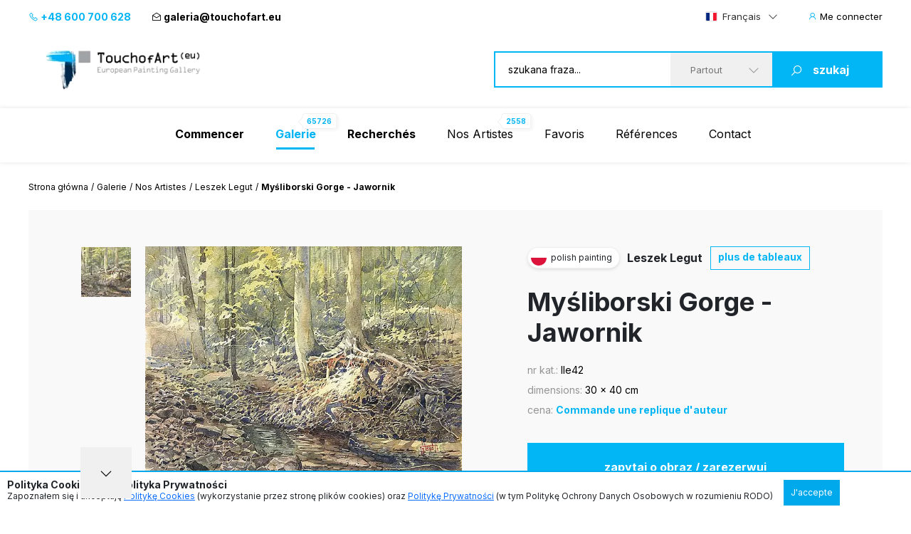

--- FILE ---
content_type: text/html; charset=UTF-8
request_url: https://www.touchofart.eu/fr/artists/Leszek-Legut/lle42-Mysliborski-Gorge-Jawornik/
body_size: 11631
content:
<!doctype html>
<html class="no-js" lang="fr">
    <head>
        <meta charset="utf-8">
        <meta http-equiv="X-UA-Compatible" content="IE=edge,chrome=1">
        <meta name="viewport" content="width=device-width, initial-scale=1">
                        <script type="application/ld+json">
        {
          "@context": "https://schema.org",
          "@type": "Organization",
          "name": "TouchofArt.eu",
          "alternateName": "TouchofArt.eu",
          "url": "https://www.touchofart.eu/",
          "logo": "",
          "contactPoint": [{
            "@type": "ContactPoint",
            "telephone": "+48600700628",
            "contactType": "customer service",
            "areaServed": "PL",
            "availableLanguage": "Polish"
          },{
            "@type": "ContactPoint",
            "telephone": "+48743030220",
            "contactType": "customer service",
            "areaServed": "PL",
            "availableLanguage": "Polish"
          }],
          "sameAs": "https://www.facebook.com/TouchofArt.eu/"
        }
        </script>                
        <link rel="preconnect" href="https://fonts.googleapis.com">
        <link rel="preconnect" href="https://fonts.gstatic.com" crossorigin>
        <link rel="icon" href="/favicon.ico" type="image/x-icon" />        
        <link rel="apple-touch-icon" sizes="57x57" href="/icons/apple-icon-57x57.png">
        <link rel="apple-touch-icon" sizes="60x60" href="/icons/apple-icon-60x60.png">
        <link rel="apple-touch-icon" sizes="72x72" href="/icons/apple-icon-72x72.png">
        <link rel="apple-touch-icon" sizes="76x76" href="/icons/apple-icon-76x76.png">
        <link rel="apple-touch-icon" sizes="114x114" href="/icons/apple-icon-114x114.png">
        <link rel="apple-touch-icon" sizes="120x120" href="/icons/apple-icon-120x120.png">
        <link rel="apple-touch-icon" sizes="144x144" href="/icons/apple-icon-144x144.png">
        <link rel="apple-touch-icon" sizes="152x152" href="/icons/apple-icon-152x152.png">
        <link rel="apple-touch-icon" sizes="180x180" href="/icons/apple-icon-180x180.png">
        <link rel="icon" type="image/png" sizes="192x192"  href="/icons/android-icon-192x192.png">
        <link rel="icon" type="image/png" sizes="32x32" href="/icons/favicon-32x32.png">
        <link rel="icon" type="image/png" sizes="96x96" href="/icons/favicon-96x96.png">
        <link rel="icon" type="image/png" sizes="16x16" href="/icons/favicon-16x16.png">
        <link rel="manifest" href="/icons/manifest.json">
        <meta name="msapplication-TileColor" content="#ffffff">
        <meta name="msapplication-TileImage" content="/icons/ms-icon-144x144.png">
        <meta name="theme-color" content="#002745">
        <meta name="msapplication-navbutton-color" content="#002745">
        <meta name="apple-mobile-web-app-status-bar-style" content="#002745">
        <meta name="google-site-verification" content="B7UsJpV2dG_Jtu_Vxp5Znkt6yo11E5ufkGFxXUNi5Nw" />
        <link href="https://plus.google.com/+TouchofArt" rel="publisher" />        
        <link rel="canonical" href="https://www.touchofart.eu/fr/artists/Leszek-Legut/lle42-Mysliborski-Gorge-Jawornik/" />
        <title>Myśliborski Gorge - Jawornik - Leszek Legut | TouchofArt</title>
<meta name='description' content='On présente : Myśliborski Gorge - Jawornik - Leszek Legut. un des nombreux tableaux créés par Leszek Legut. Nous vous encourageons à vous familiariser avec le dossier complet.' />
<meta http-equiv="content-type" content="text/html; charset=utf-8" />
<meta property="og:title" content="Myśliborski Gorge - Jawornik - Leszek Legut | TouchofArt" />
<meta property="og:site_name" content="TouchofArt.eu"/>
<meta property="og:description" content="On présente : Myśliborski Gorge - Jawornik - Leszek Legut. un des nombreux tableaux créés par Leszek Legut. Nous vous encourageons à vous familiariser avec le dossier complet." />
<meta property="og:type" content="article" />
        <link href="/dist/picture.min.css?ver=19022025" rel="stylesheet">                
        <script src="/dist/picture.bundle.js?ver=19022025"></script>      
        <script src="https://www.google.com/recaptcha/api.js?render=6Ld_EzsqAAAAAFD2hwJUtswyItEX3vl3UAAMGpex" async defer></script>        
        <script async src="https://www.googletagmanager.com/gtag/js?id=G-NEFC8RRP9X" async defer></script>
<script>
  window.dataLayer = window.dataLayer || [];
  function gtag(){dataLayer.push(arguments);}
  gtag('js', new Date());

  gtag('config', 'G-NEFC8RRP9X');
</script>
    </head>
    <body>
<a href="#" class="back-to-top">Retour en haut</a>        
        <div class="overlay">
            <div class="loading-message">
                <i class="las la-save"></i> Enregistre sur le serveur ...            </div>
        </div>
<header id="page-header">
            <div class="top-bar">
                <div class="container">
                    <div class="nav-btn" id="nav-btn">
                        <img loading="lazy" width="23" height="17" src="/dist/assets/img/hamburger.svg" alt="">
                    </div>
                    <a href="/fr/" class="logo">
                        <img loading="lazy" width="262" height="80" src="/dist/assets/img/logo.svg" alt="Galeria obrazów TouchofArt.eu">
                    </a>
                    <div class="side-left">
                        <a class="phone" href="tel:+48 600 700 628"><i class="las la-phone"></i> +48 600 700 628</a>
                        <a class="email" href="/cdn-cgi/l/email-protection#2641474a43544f4766524953454e4940475452084353"><i class="las la-envelope-open"></i> <span class="__cf_email__" data-cfemail="1374727f76617a7253677c66707b7c757261673d7666">[email&#160;protected]</span></a>
                    </div>
                    <div class="side-right">
                        <select class="langs change-language-js">
                            <option data-flag="pl"  value="/artysci/Leszek-Legut/lle42-Wawoz-Mysliborski-Jawornik/">Polski</option>
                            <option data-flag="en"  value="/en/artists/Leszek-Legut/lle42-Mysliborski-Gorge-Jawornik/">English</option>
                            <option data-flag="de"  value="/de/artists/Leszek-Legut/lle42-Mysliborski-Gorge-Jawornik/">Deutsch</option>
                            <option data-flag="fr" selected="true" value="/fr/artists/Leszek-Legut/lle42-Mysliborski-Gorge-Jawornik/">Français</option>
                            <option data-flag="it"  value="/it/artists/Leszek-Legut/lle42-Mysliborski-Gorge-Jawornik/">Italiano</option>
                            <option data-flag="ru"  value="/ru/artists/Leszek-Legut/lle42-Mysliborski-Gorge-Jawornik/">Русский</option>
                        </select>
                                                <a href="/fr/site/login/" class="login-btn"><i class="las la-user"></i> <span>Me connecter</span></a>
                                            </div>
                </div>
            </div>
            <div class="header-bar">
                <div class="container">
                    <a href="/fr/" class="logo">
                        <img loading="lazy" width="262" height="80" src="/dist/assets/img/logo.svg" alt="Galeria obrazów TouchofArt.eu">
                    </a>
                    <form class="search-engine-wrapper" action="/fr/search/" method="GET">
                        <input tabindex="1" autocomplete="off" name="query" id="search-query" class="search-enegine-input" placeholder="szukana fraza..." type="text">
                        <select tabindex="3" class="select2" name="filter">
                            <option value=''>Partout</option>
                                                                                        <option value="c7">Animaux</option>
                                                            <option value="c2">Art abstrait</option>
                                                            <option value="c4">Art sacré</option>
                                                            <option value="c14">Autres</option>
                                                            <option value="c6">Nature Morte</option>
                                                            <option value="c5">Pays de la Fantaisie</option>
                                                            <option value="c9">Paysage</option>
                                                            <option value="c8">Peinture de gens</option>
                                                            <option value="c3">Peinture pour les enfants</option>
                                                
                            <option disabled>----------</option>
                                                                                        <option value="r15">Art Experimental</option>
                                                            <option value="r1">Art abstrait</option>
                                                            <option value="r2">Art déco</option>
                                                            <option value="r4">Art figuratif</option>
                                                            <option value="r10">Art naïf</option>
                                                            <option value="r16">Autres</option>
                                                            <option value="r6">Cubisme</option>
                                                            <option value="r3">Expressionnisme</option>
                                                            <option value="r5">Impressionnisme</option>
                                                            <option value="r8">Jeune Art</option>
                                                            <option value="r7">Minimalisme</option>
                                                            <option value="r9">Pop Art</option>
                                                            <option value="r11">Réalisme</option>
                                                            <option value="r13">Surréalisme</option>
                                                            <option value="r12">Surréalisme 1</option>
                                                            <option value="r14">Symbolisme</option>
                                                                            
                        </select>
                        <button tabindex="4" class="search-engine-btn"><i class="las la-search"></i><span>szukaj</span></button>
                    </form>
                </div>
            </div>
            <nav class="navigation">
                <button class="nav-close" id="close-nav"><i class="las la-times"></i></button>
                <div class="langs-wrapper">
                    <select class="langs change-language-js">
                            <option data-flag="pl"  value="/artysci/Leszek-Legut/lle42-Wawoz-Mysliborski-Jawornik/">Polski</option>
                            <option data-flag="en"  value="/en/artists/Leszek-Legut/lle42-Mysliborski-Gorge-Jawornik/">English</option>
                            <option data-flag="de"  value="/de/artists/Leszek-Legut/lle42-Mysliborski-Gorge-Jawornik/">Deutsch</option>
                            <option data-flag="fr" selected="true" value="/fr/artists/Leszek-Legut/lle42-Mysliborski-Gorge-Jawornik/">Français</option>
                            <option data-flag="it"  value="/it/artists/Leszek-Legut/lle42-Mysliborski-Gorge-Jawornik/">Italiano</option>
                            <option data-flag="ru"  value="/ru/artists/Leszek-Legut/lle42-Mysliborski-Gorge-Jawornik/">Русский</option>
                    </select>
                </div>
                <div class="container">
                    <ul class="menu">
                        <li ><a href="/fr/"><b>Commencer</b></a></li>
                        <li class="active-page"><a href="/fr/gallery/"><b>Galerie</b><span class="label-nav">65726</span></a></li>
                        <li ><a href="/fr/wanted/"><b>Recherchés</b></a></li>
                        <li ><a href="/fr/artists/">Nos Artistes<span class="label-nav">2558</span></a></li>
                                                <li ><a href="/fr/site/favourite/" rel="nofollow">Favoris</a></li>
                        <li ><a href="/fr/testimonials/">Références</a></li>
                        <li ><a href="/fr/contact/">Contact</a></li>
                    </ul>
                    <div class="d-lg-none">
                        <div class="phones">
                            <div class="item">
                                <a class="phone" href="tel:+48 600 700 628"><i class="las la-phone"></i> +48 600 700 628</a>
                            </div>
                            <div class="item">
                                <a class="email" href="/cdn-cgi/l/email-protection#7611171a13041f1736021903151e1910170402581303"><i class="las la-envelope-open"></i> <span class="__cf_email__" data-cfemail="a7c0c6cbc2d5cec6e7d3c8d2c4cfc8c1c6d5d389c2d2">[email&#160;protected]</span></a>
                            </div>
                        </div>
                        <form class="search-engine-wrapper" action="/fr/search/" method="GET">
                            <input name="query" class="search-enegine-input" placeholder="szukana fraza..." type="text">
                            <select name='fliter' class="select2">
                                <option value=''>Partout</option>
                                                                    <option value="c7">Animaux</option>
                                                                    <option value="c2">Art abstrait</option>
                                                                    <option value="c4">Art sacré</option>
                                                                    <option value="c14">Autres</option>
                                                                    <option value="c6">Nature Morte</option>
                                                                    <option value="c5">Pays de la Fantaisie</option>
                                                                    <option value="c9">Paysage</option>
                                                                    <option value="c8">Peinture de gens</option>
                                                                    <option value="c3">Peinture pour les enfants</option>
                                                    
                                <option disabled>----------</option>
                                                                    <option value="r15">Art Experimental</option>
                                                                    <option value="r1">Art abstrait</option>
                                                                    <option value="r2">Art déco</option>
                                                                    <option value="r4">Art figuratif</option>
                                                                    <option value="r10">Art naïf</option>
                                                                    <option value="r16">Autres</option>
                                                                    <option value="r6">Cubisme</option>
                                                                    <option value="r3">Expressionnisme</option>
                                                                    <option value="r5">Impressionnisme</option>
                                                                    <option value="r8">Jeune Art</option>
                                                                    <option value="r7">Minimalisme</option>
                                                                    <option value="r9">Pop Art</option>
                                                                    <option value="r11">Réalisme</option>
                                                                    <option value="r13">Surréalisme</option>
                                                                    <option value="r12">Surréalisme 1</option>
                                                                    <option value="r14">Symbolisme</option>
                                                                                                                
                            </select>
                            <button class="search-engine-btn"><i class="las la-search"></i><span>szukaj</span></button>
                        </form>
                    </div>
                </div>
            </nav>
        </header>


<main>   
    <script data-cfasync="false" src="/cdn-cgi/scripts/5c5dd728/cloudflare-static/email-decode.min.js"></script><script type="application/ld+json">    
{      
    "@context": "https://schema.org",      
    "@type": "VisualArtwork",      
    "name": "Myśliborski Gorge - Jawornik",      
    "alternateName": "Myśliborski Gorge - Jawornik", 
        "image": "https://www.touchofart.eu/photos/Leszek_Legut/Wawoz_Mysliborski_Jawornik_lle42_148944.jpg", 
        "description": "Na obrazie widzimy idylliczną scenerię leśną, z delikatnym strumieniem płynącym przez środek. Dominują tu zielenie i brązy, łagodnie przełamane blaskiem promieni słonecznych przenikających przez liście drzew. Kompozycja jest harmonijna, dzięki czemu widz czuje się zanurzony w scenerii natury. Technika akwareli użyta przez artystę nadaje obrazowi lekkości, widać mistrzowskie opanowanie rozmycia i przejść kolorystycznych. Nastrój obrazu jest spokojny, niemal medytacyjny. Widać cichą, naturalną symfonię lasu. Można poczuć zapach świeżej ziemi i usłyszeć delikatny szum wody. Takie obrazy sprawiają, że człowiek chce wsiąść w pociąg i uciec do takiego miejsca choć na chwilę. Emocje, jakie wywołuje obraz, są głęboko związane z odczuciem spokoju i izolacji od codziennego zgiełku. Patrząc na obraz, myślę sobie: &quot;Wow, tu jest naprawdę magicznie&quot;. Dziecko powiedziałoby: &quot;Patrz mamo, mały wodospad!&quot;. To jest piękne. Taki jest właśnie nature's calming effect. Artysta z niezwykłą precyzją uchwycił esencję lasu, używając subtelnych, zacierających się krawędzi, co dodaje tajemniczości. Obraz zachęca do zatrzymania się, refleksji i zatopienia w chwili zadumy.", 
    "creator": [ {          
        "@type": "Person",          
        "name": "Leszek Legut" 
    }],      
    "width": [ { 
        "@type": "Distance",
        "name": "40 cm"
    }],      
    "height": [ {          
        "@type": "Distance",
        "name": "30 cm"
    }],      
    "artMedium": "Aquarelle",      
    "artworkSurface": "papier"    
}    
</script>
<div id="page-content">
            <div class="container">
                <div class="breadcrumbs d-none d-xl-flex">
                    <ul>                        
                        <li><a href="/fr/">Strona główna</a></li>                        
                        <li><a href="/fr/gallery/">Galerie</a></li>
                        <li><a href="/fr/artists/">Nos Artistes</a></li>
                        <li><a href="/fr/artists/Leszek-Legut/paintings/">Leszek Legut</a></li>                        
                        <li>Myśliborski Gorge - Jawornik</li>
                    </ul>
                </div>                
                <div class="artist-hero picture-hero">
                    <div class="artist-hero__slider">
                        <div class="artist-hero__slider-inner">
                            <div class="artist-hero__slider-thumbs">
                                <div class="thumbs-list slider-picture-thumbs">
                                                                        <div class="thumb">
                                        <img loading="lazy" src="/cache/Wawoz_Mysliborski_Jawornik_lle42_148944_72_72.webp" alt="Leszek Legut - Myśliborski Gorge - Jawornik">
                                    </div>
                                    
                                </div>
                                <div class="thumbs-nav slider-picture-thumbs-nav">
                                    <i class="las la-angle-down"></i>
                                </div>
                            </div>
                            <div class="artist-hero__slider-main">
                                <div class="slider-picture only-one">
                                                                        <div class="item">
                                        <a href="/photos/Leszek_Legut/Wawoz_Mysliborski_Jawornik_lle42_148944.jpg" target="_blank"><img class="lazy" data-src="/cache/Wawoz_Mysliborski_Jawornik_lle42_148944_594_432.webp" alt="Leszek Legut - Myśliborski Gorge - Jawornik"></a>
                                    </div>
                                                                        
                                </div>
                                <div class="hand"><!-- --></div>
                            </div>
                        </div>
                        <!-- Please call pinit.js only once per page -->
                        <script async defer src="//assets.pinterest.com/js/pinit.js"></script>                        
                        <div class="socials-list">
                            <div class="single-hero__social2">
                                <a href="#" class="border-btn fb-btn" 
               data-id="160675" 
                              data-picture="https://www.touchofart.eu/cache/Wawoz_Mysliborski_Jawornik_lle42_148944_594_432.webp"
                              data-url="https://www.touchofart.eu/fr/artists/Leszek-Legut/lle42-Mysliborski-Gorge-Jawornik/"
               data-name="Myśliborski Gorge - Jawornik"
               data-description="Na obrazie widzimy idylliczną scenerię leśną, z delikatnym strumieniem płynącym przez środek. Dominują tu zielenie i brązy, łagodnie przełamane blaskiem promieni słonecznych przenikających przez liście drzew. Kompozycja jest harmonijna, dzięki czemu widz czuje się zanurzony w scenerii natury. Technika akwareli użyta przez artystę nadaje obrazowi lekkości, widać mistrzowskie opanowanie rozmycia i przejść kolorystycznych.

Nastrój obrazu jest spokojny, niemal medytacyjny. Widać cichą, naturalną symfonię lasu. Można poczuć zapach świeżej ziemi i usłyszeć delikatny szum wody. Takie obrazy sprawiają, że człowiek chce wsiąść w pociąg i uciec do takiego miejsca choć na chwilę. 

Emocje, jakie wywołuje obraz, są głęboko związane z odczuciem spokoju i izolacji od codziennego zgiełku. Patrząc na obraz, myślę sobie: &quot;Wow, tu jest naprawdę magicznie&quot;. Dziecko powiedziałoby: &quot;Patrz mamo, mały wodospad!&quot;. To jest piękne. Taki jest właśnie nature's calming effect. Artysta z niezwykłą precyzją uchwycił esencję lasu, używając subtelnych, zacierających się krawędzi, co dodaje tajemniczości. Obraz zachęca do zatrzymania się, refleksji i zatopienia w chwili zadumy."
               ><i class="lab la-facebook-f"></i>Partager                                </a>
                            </div>
                            <div class="single-hero__social2 pinterest">
                                <a class="" data-pin-do="buttonBookmark" href="https://www.pinterest.com/pin/create/button/"><i class="lab la-pinterest-p"></i>
                                <span class="txt">Pinterest</span></a>
                            </div>
                            <div class="single-hero__social2">
                                <a class="twitter-share-button" href="https://twitter.com/intent/tweet">Tweet</a>
                            </div>
                        </div>                            
                          <div class="socials-list tweet">  
            <div class="next-prev-buttons">
                                <a class="border-btn next-paint-btn btn-3" href="/fr/artists/Leszek-Legut/lle41-Hermitage-on-Vitosha-in-Staniszow/">« poprzedni obraz</a>
                                                <a class="border-btn next-paint-btn btn-3" href="/fr/artists/Leszek-Legut/lle43-Dziki-Potok-in-Karpacz/">następny obraz »</a>
                                
                
<script type="text/javascript" src="/dist/jquery.touchwipe.min.js?v=2"></script>
<script>
$(document).ready(function() {
   $("body").touchwipe({
            
     wipeLeft: function() { 
         document.location.href = "/fr/artists/Leszek-Legut/lle41-Hermitage-on-Vitosha-in-Staniszow/"
     },
               wipeRight: function() {
         document.location.href = "/fr/artists/Leszek-Legut/lle43-Dziki-Potok-in-Karpacz/"
     },
          min_move_x: 150,
     min_move_y: 150,
     preventDefaultEvents: false
    });
    setTimeout(function() {
        $('.hand').remove();
    }, 3000);    
});
</script>
                
            </div>
                            
                            
                        </div>
                        
                        
                                    
                        
                                                
                    </div>
                    <div class="artist-hero__content">
                        <div class="single-hero row-1">
                            <div class="single-hero__head">
                                <div class="single-hero__top-bar">
                                    <div class="lang-label">
                                        <span class="flag-icon flag-icon-pl flag-icon-squared"></span>
                                        <span class="txt">polish painting</span>
                                    </div>
                                    <span class="author"><a href="/fr/artists/Leszek-Legut/" class="artist-link">Leszek Legut</a></span>
                                    <a href="/fr/artists/Leszek-Legut/paintings/" rel="nofollow" class="btn-3">plus de tableaux</a>
                                                                    </div>
                            </div>
                        </div>
                        <div class="single-hero row-2">
                            <div class="single-hero__head">
                                <div class="single-hero__row">
                                    <h1 class="single-hero__name">Myśliborski Gorge - Jawornik</h1>
                                </div>
                            </div>
                        </div>
                        <div class="single-hero row-3">
                            <div class="single-hero__head">
                                <div class="single-hero__row">
                                    <ul class="single-hero__picture-details">
                                        <li>
                                            <span class="single-hero__picture-details-label">nr kat.:</span>
                                            <span class="single-hero__picture-details-value">lle42</span>
                                        </li>
                                        <li>
                                            <span class="single-hero__picture-details-label">dimensions:</span>
                                            <span class="single-hero__picture-details-value">30 x 40 cm</span>
                                        </li>
                                        <li>
                                            <span class="single-hero__picture-details-label">cena:</span>
                                            <span class="single-hero__picture-details-value blue">Commande une replique d'auteur</span>
                                        </li>
                                    </ul>
                                </div>
                            </div>
                        </div>
                        <div class="single-hero__buttons single-hero__buttons2 single-hero__buttons-vertical">
                            <a href="#" data-title="Myśliborski Gorge - Jawornik" data-id="160675" class="single-hero__more btn btn--large btn-show-modal-js">zapytaj o obraz / zarezerwuj</a>
                            <a rel="nofollow" href="/user/addpainting/?id=160675" class="single-hero__notifications btn btn--large-2 btn--white"><i class="lar la-star"></i>Ajouter aux favoris</a>
                        </div>
                        <div class="socials-list">
                            <div class="single-hero__social2">
                                <a href="#" class="border-btn fb-btn" 
               data-id="160675" 
                              data-picture="https://www.touchofart.eu/cache/Wawoz_Mysliborski_Jawornik_lle42_148944_594_432.webp"
                              data-url="https://www.touchofart.eu/fr/artists/Leszek-Legut/lle42-Mysliborski-Gorge-Jawornik/"
               data-name="Myśliborski Gorge - Jawornik"
               data-description="Na obrazie widzimy idylliczną scenerię leśną, z delikatnym strumieniem płynącym przez środek. Dominują tu zielenie i brązy, łagodnie przełamane blaskiem promieni słonecznych przenikających przez liście drzew. Kompozycja jest harmonijna, dzięki czemu widz czuje się zanurzony w scenerii natury. Technika akwareli użyta przez artystę nadaje obrazowi lekkości, widać mistrzowskie opanowanie rozmycia i przejść kolorystycznych.

Nastrój obrazu jest spokojny, niemal medytacyjny. Widać cichą, naturalną symfonię lasu. Można poczuć zapach świeżej ziemi i usłyszeć delikatny szum wody. Takie obrazy sprawiają, że człowiek chce wsiąść w pociąg i uciec do takiego miejsca choć na chwilę. 

Emocje, jakie wywołuje obraz, są głęboko związane z odczuciem spokoju i izolacji od codziennego zgiełku. Patrząc na obraz, myślę sobie: &quot;Wow, tu jest naprawdę magicznie&quot;. Dziecko powiedziałoby: &quot;Patrz mamo, mały wodospad!&quot;. To jest piękne. Taki jest właśnie nature's calming effect. Artysta z niezwykłą precyzją uchwycił esencję lasu, używając subtelnych, zacierających się krawędzi, co dodaje tajemniczości. Obraz zachęca do zatrzymania się, refleksji i zatopienia w chwili zadumy."
               ><i class="lab la-facebook-f"></i>
                                 </a>
                            </div>
                            <div class="single-hero__social2 pinterest">
                                <a class="" data-pin-do="buttonBookmark" href="https://www.pinterest.com/pin/create/button/"><i class="lab la-pinterest-p"></i>
                                <span class="txt">Pinterest</span></a>
                            </div>
                            <div class="single-hero__social2">
                                <a class="twitter-share-button" href="https://twitter.com/intent/tweet">Tweet</a>
                            </div>
                        </div>                        
                        <div class="single-hero__detail-list">
                            <div class="single-hero__detail">
                                <div class="single-hero__detail-label">Catégorie du tableau</div>
                                <div class="single-hero__detail-value">
                                    <a href="/fr/gallery/category/Nature/" class="artist-link">Nature</a>
                                </div>
                            </div>
                            <div class="single-hero__detail">
                                <div class="single-hero__detail-label">Direction de recherches</div>
                                <div class="single-hero__detail-value">
                                    <a href="/fr/gallery/direction/Realism/" class="artist-link">Réalisme</a>
                                </div>
                            </div>
                        </div>
                        <div class="single-hero__detail-list2">
                            <div class="single-hero__detail2">
                                <div class="single-hero__detail-icon2">
                                    <i class="las la-palette"></i>
                                </div>
                                <div class="single-hero__datail-content2">
                                    <div class="single-hero__detail-label2">Rodzaj użytego medium:</div>
                                    <div class="single-hero__detail-value2">Aquarelle</div>
                                </div>
                            </div>
                            <div class="single-hero__detail2">
                                <div class="single-hero__detail-icon2">
                                    <i class="las la-images"></i>
                                </div>
                                <div class="single-hero__datail-content2">
                                    <div class="single-hero__detail-label2">Type de base:</div>
                                    <div class="single-hero__detail-value2">papier</div>
                                </div>
                            </div>
                        </div>
                    </div>
                </div>
                                <div class="guarrantee">
                    <div class="guarrantee__img">
                        <img src="/assets/img/guarrantee.svg" alt="" width="61" height="28">
                    </div>
                    <div class="guarrantee__content">
                        <div class="header">Contemplez ce tableau chez vous!</div>
                        <div class="subheader">Skorzystaj z naszego 30 dniowego Okresu próbnego</div>
                        <div class="content">
                            Chaque tableau que nous envoyons est assuré et sécurisé pour le transport. Nous avons travaillé sur notre système d'emballage et de livraison pendant des années.
Nous sommes convaincus que le moment où vous déballez le tableau acheté sera un moment de plaisir exceptionnel et d'expériences uniques.
Les achats chez Touch of Art sont <a class="brown" href="/fr/Satisfaction_guarantee/" rel="nofollow">Gwarancja satysfakcji</a>.
                        </div>
                    </div>
                </div>                
                                <div class="tag-list tag-list--2">
                    <span class="tag-list__label-box">Słowa kluczowe:</span>
                    <div class="tag-list__list">
                                                                        <a href="/fr/tags/swiatlo/" class="tag">światło</a>
                                                                                                <a href="/fr/tags/las/" class="tag">las</a>
                                                                                                <a href="/fr/tags/akwarela/" class="tag">akwarela</a>
                                                                                                <a href="/fr/tags/drzewa/" class="tag">drzewa</a>
                                                                                                <a href="/fr/tags/lato/" class="tag">lato</a>
                                                                                                <a href="/fr/tags/natura/" class="tag">natura</a>
                                                                                                <a href="/fr/tags/pejzaz/" class="tag">pejzaż</a>
                                                                                                <a href="/fr/tags/przyroda/" class="tag">przyroda</a>
                                                                                                <a href="/fr/tags/rzeka/" class="tag">rzeka</a>
                                                                                                <a href="/fr/tags/slonce/" class="tag">słońce</a>
                                                                                                <a href="/fr/tags/woda/" class="tag">woda</a>
                                                                                                <a href="/fr/tags/cisza/" class="tag">cisza</a>
                                                                                                <a href="/fr/tags/spokoj/" class="tag">spokój</a>
                                                                                                <a href="/fr/tags/strumien/" class="tag">strumień</a>
                                                                                                <a href="/fr/tags/potok/" class="tag">potok</a>
                                                                                                <a href="/fr/tags/wawoz/" class="tag">wąwóz</a>
                                                                    </div>
                </div>
                                <section class="related related--margin2">
                    <header class="section-header section-header-2">
                        <h2 class="header">Autres tableaux disponibles de l'artiste <span class="blue"><a href="/fr/artists/Leszek-Legut/paintings/" class="artist-link-more">Leszek Legut</a></span></h2>
                        <a href="/fr/artists/Leszek-Legut/paintings/" class="note button note-shift">zobacz wszystkie prace</a>
                    </header>
                    <div class="slider-custom slider-3">
                                                <div class="item">
                            <div class="picture2 deactive picture2--large">
                                <a href="/fr/artists/Leszek-Legut/lle22-Beech-Sagittarius/"  rel="nofollow" class="picture2__image">
                                    <img class="lazy" data-src="/cache/Buk_na_Strzelcu_lle22_148922_302_231.webp" alt="Leszek Legut - hêtre Sagittaire">
                                </a>
                                <a href="/fr/artists/Leszek-Legut/lle22-Beech-Sagittarius/" class="picture2__name">hêtre Sagittaire</a>
                                <a href="/fr/artists/Leszek-Legut/paintings/" class="picture2__author">Leszek Legut</a>
                                <a href="/fr/artists/Leszek-Legut/lle22-Beech-Sagittarius/" rel="nofollow" class="picture2__button btn--small-arrow"><span class="txt">Commande une replique d'auteur</span><i class="las la-angle-right"></i></a>
                                <a href="/fr/artists/Leszek-Legut/lle22-Beech-Sagittarius/" rel="nofollow" class="picture2__link"><i class="las la-angle-right"></i></a>
                            </div>
                        </div>
                                                <div class="item">
                            <div class="picture2 deactive picture2--large">
                                <a href="/fr/artists/Leszek-Legut/lle2-TRANSITION-AND-2010/"  rel="nofollow" class="picture2__image">
                                    <img class="lazy" data-src="/cache/PRZEJSCIE_I_2010_r_lle2_302_231.webp" alt="Leszek Legut - TRANSITION ET 2010.">
                                </a>
                                <a href="/fr/artists/Leszek-Legut/lle2-TRANSITION-AND-2010/" class="picture2__name">TRANSITION ET 2010.</a>
                                <a href="/fr/artists/Leszek-Legut/paintings/" class="picture2__author">Leszek Legut</a>
                                <a href="/fr/artists/Leszek-Legut/lle2-TRANSITION-AND-2010/" rel="nofollow" class="picture2__button btn--small-arrow"><span class="txt">Tableau de collection privée</span><i class="las la-angle-right"></i></a>
                                <a href="/fr/artists/Leszek-Legut/lle2-TRANSITION-AND-2010/" rel="nofollow" class="picture2__link"><i class="las la-angle-right"></i></a>
                            </div>
                        </div>
                                                <div class="item">
                            <div class="picture2 deactive picture2--large">
                                <a href="/fr/artists/Leszek-Legut/lle44-Forest-road-evening/"  rel="nofollow" class="picture2__image">
                                    <img class="lazy" data-src="/cache/Lesna_droga_wieczor_lle44_148947_302_231.webp" alt="Leszek Legut - Route forestière, soir">
                                </a>
                                <a href="/fr/artists/Leszek-Legut/lle44-Forest-road-evening/" class="picture2__name">Route forestière, soir</a>
                                <a href="/fr/artists/Leszek-Legut/paintings/" class="picture2__author">Leszek Legut</a>
                                <a href="/fr/artists/Leszek-Legut/lle44-Forest-road-evening/" rel="nofollow" class="picture2__button btn--small-arrow"><span class="txt">Commande une replique d'auteur</span><i class="las la-angle-right"></i></a>
                                <a href="/fr/artists/Leszek-Legut/lle44-Forest-road-evening/" rel="nofollow" class="picture2__link"><i class="las la-angle-right"></i></a>
                            </div>
                        </div>
                                                <div class="item">
                            <div class="picture2 deactive picture2--large">
                                <a href="/fr/artists/Leszek-Legut/lle4-The-ruins-of-the-castle-Bolczow-2008/"  rel="nofollow" class="picture2__image">
                                    <img class="lazy" data-src="/cache/Ruiny_zamku_Bolczow_2008_r_lle4_302_231.webp" alt="Leszek Legut -  Les ruines du château Bolczów 2008.">
                                </a>
                                <a href="/fr/artists/Leszek-Legut/lle4-The-ruins-of-the-castle-Bolczow-2008/" class="picture2__name"> Les ruines du château Bolczów 2008.</a>
                                <a href="/fr/artists/Leszek-Legut/paintings/" class="picture2__author">Leszek Legut</a>
                                <a href="/fr/artists/Leszek-Legut/lle4-The-ruins-of-the-castle-Bolczow-2008/" rel="nofollow" class="picture2__button btn--small-arrow"><span class="txt">Tableau de collection privée</span><i class="las la-angle-right"></i></a>
                                <a href="/fr/artists/Leszek-Legut/lle4-The-ruins-of-the-castle-Bolczow-2008/" rel="nofollow" class="picture2__link"><i class="las la-angle-right"></i></a>
                            </div>
                        </div>
                                                <div class="item">
                            <div class="picture2 deactive picture2--large">
                                <a href="/fr/artists/Leszek-Legut/lle14-Miszkowice/"  rel="nofollow" class="picture2__image">
                                    <img class="lazy" data-src="/cache/Miszkowice_lle14_302_231.webp" alt="Leszek Legut - Miszkowice">
                                </a>
                                <a href="/fr/artists/Leszek-Legut/lle14-Miszkowice/" class="picture2__name">Miszkowice</a>
                                <a href="/fr/artists/Leszek-Legut/paintings/" class="picture2__author">Leszek Legut</a>
                                <a href="/fr/artists/Leszek-Legut/lle14-Miszkowice/" rel="nofollow" class="picture2__button btn--small-arrow"><span class="txt">Tableau de collection privée</span><i class="las la-angle-right"></i></a>
                                <a href="/fr/artists/Leszek-Legut/lle14-Miszkowice/" rel="nofollow" class="picture2__link"><i class="las la-angle-right"></i></a>
                            </div>
                        </div>
                                                <div class="item">
                            <div class="picture2 deactive picture2--large">
                                <a href="/fr/artists/Leszek-Legut/lle13-The-castle-Chojnik/"  rel="nofollow" class="picture2__image">
                                    <img class="lazy" data-src="/cache/Na_zamku_Chojnik_lle13_302_231.webp" alt="Leszek Legut - Le château Chojnik">
                                </a>
                                <a href="/fr/artists/Leszek-Legut/lle13-The-castle-Chojnik/" class="picture2__name">Le château Chojnik</a>
                                <a href="/fr/artists/Leszek-Legut/paintings/" class="picture2__author">Leszek Legut</a>
                                <a href="/fr/artists/Leszek-Legut/lle13-The-castle-Chojnik/" rel="nofollow" class="picture2__button btn--small-arrow"><span class="txt">Tableau de collection privée</span><i class="las la-angle-right"></i></a>
                                <a href="/fr/artists/Leszek-Legut/lle13-The-castle-Chojnik/" rel="nofollow" class="picture2__link"><i class="las la-angle-right"></i></a>
                            </div>
                        </div>
                                                <div class="item">
                            <div class="picture2 deactive picture2--large">
                                <a href="/fr/artists/Leszek-Legut/lle20-The-spirit-of-the-Castle-Bolczow-02/"  rel="nofollow" class="picture2__image">
                                    <img class="lazy" data-src="/cache/Duch_Zamku_Bolczow_02_lle20_148890_302_231.webp" alt="Leszek Legut - L'esprit du château Bolczów 02">
                                </a>
                                <a href="/fr/artists/Leszek-Legut/lle20-The-spirit-of-the-Castle-Bolczow-02/" class="picture2__name">L'esprit du château Bolczów 02</a>
                                <a href="/fr/artists/Leszek-Legut/paintings/" class="picture2__author">Leszek Legut</a>
                                <a href="/fr/artists/Leszek-Legut/lle20-The-spirit-of-the-Castle-Bolczow-02/" rel="nofollow" class="picture2__button btn--small-arrow"><span class="txt">Commande une replique d'auteur</span><i class="las la-angle-right"></i></a>
                                <a href="/fr/artists/Leszek-Legut/lle20-The-spirit-of-the-Castle-Bolczow-02/" rel="nofollow" class="picture2__link"><i class="las la-angle-right"></i></a>
                            </div>
                        </div>
                                                <div class="item">
                            <div class="picture2 deactive picture2--large">
                                <a href="/fr/artists/Leszek-Legut/lle7-Castle-Bolczow/"  rel="nofollow" class="picture2__image">
                                    <img class="lazy" data-src="/cache/Zamek_Bolczow_lle7_302_231.webp" alt="Leszek Legut - château Bolczów">
                                </a>
                                <a href="/fr/artists/Leszek-Legut/lle7-Castle-Bolczow/" class="picture2__name">château Bolczów</a>
                                <a href="/fr/artists/Leszek-Legut/paintings/" class="picture2__author">Leszek Legut</a>
                                <a href="/fr/artists/Leszek-Legut/lle7-Castle-Bolczow/" rel="nofollow" class="picture2__button btn--small-arrow"><span class="txt">Tableau de collection privée</span><i class="las la-angle-right"></i></a>
                                <a href="/fr/artists/Leszek-Legut/lle7-Castle-Bolczow/" rel="nofollow" class="picture2__link"><i class="las la-angle-right"></i></a>
                            </div>
                        </div>
                                                <div class="item">
                            <div class="picture2 deactive picture2--large">
                                <a href="/fr/artists/Leszek-Legut/lle36-Podgorki-ruin-church/"  rel="nofollow" class="picture2__image">
                                    <img class="lazy" data-src="/cache/Podgorki_ruina_kosciola_lle36_148938_302_231.webp" alt="Leszek Legut - Podgórki, ruine église">
                                </a>
                                <a href="/fr/artists/Leszek-Legut/lle36-Podgorki-ruin-church/" class="picture2__name">Podgórki, ruine église</a>
                                <a href="/fr/artists/Leszek-Legut/paintings/" class="picture2__author">Leszek Legut</a>
                                <a href="/fr/artists/Leszek-Legut/lle36-Podgorki-ruin-church/" rel="nofollow" class="picture2__button btn--small-arrow"><span class="txt">Tableau de collection privée</span><i class="las la-angle-right"></i></a>
                                <a href="/fr/artists/Leszek-Legut/lle36-Podgorki-ruin-church/" rel="nofollow" class="picture2__link"><i class="las la-angle-right"></i></a>
                            </div>
                        </div>
                                                <div class="item">
                            <div class="picture2 picture2--large">
                                <a href="/fr/artists/Leszek-Legut/lle8-anna/"  rel="nofollow" class="picture2__image">
                                    <img class="lazy" data-src="/cache/Anna_lle8_302_231.webp" alt="Leszek Legut - anna">
                                </a>
                                <a href="/fr/artists/Leszek-Legut/lle8-anna/" class="picture2__name">anna</a>
                                <a href="/fr/artists/Leszek-Legut/paintings/" class="picture2__author">Leszek Legut</a>
                                <a href="/fr/artists/Leszek-Legut/lle8-anna/" rel="nofollow" class="picture2__button btn--small-arrow"><span class="txt">Prix sur e-mail</span><i class="las la-angle-right"></i></a>
                                <a href="/fr/artists/Leszek-Legut/lle8-anna/" rel="nofollow" class="picture2__link"><i class="las la-angle-right"></i></a>
                            </div>
                        </div>
                                                <div class="item">
                            <div class="picture2 deactive picture2--large">
                                <a href="/fr/artists/Leszek-Legut/lle3-TRANSITION-III-2010/"  rel="nofollow" class="picture2__image">
                                    <img class="lazy" data-src="/cache/PRZEJSCIE_III_2010_r_lle3_302_231.webp" alt="Leszek Legut - TRANSITION III 2010.">
                                </a>
                                <a href="/fr/artists/Leszek-Legut/lle3-TRANSITION-III-2010/" class="picture2__name">TRANSITION III 2010.</a>
                                <a href="/fr/artists/Leszek-Legut/paintings/" class="picture2__author">Leszek Legut</a>
                                <a href="/fr/artists/Leszek-Legut/lle3-TRANSITION-III-2010/" rel="nofollow" class="picture2__button btn--small-arrow"><span class="txt">Tableau de collection privée</span><i class="las la-angle-right"></i></a>
                                <a href="/fr/artists/Leszek-Legut/lle3-TRANSITION-III-2010/" rel="nofollow" class="picture2__link"><i class="las la-angle-right"></i></a>
                            </div>
                        </div>
                                                <div class="item">
                            <div class="picture2 picture2--large">
                                <a href="/fr/artists/Leszek-Legut/lle28-heart-quarry/"  rel="nofollow" class="picture2__image">
                                    <img class="lazy" data-src="/cache/Serce_kamieniolomu_lle28_148930_302_231.webp" alt="Leszek Legut - carrière de coeur">
                                </a>
                                <a href="/fr/artists/Leszek-Legut/lle28-heart-quarry/" class="picture2__name">carrière de coeur</a>
                                <a href="/fr/artists/Leszek-Legut/paintings/" class="picture2__author">Leszek Legut</a>
                                <a href="/fr/artists/Leszek-Legut/lle28-heart-quarry/" rel="nofollow" class="picture2__button btn--small-arrow"><span class="txt">Prix sur e-mail</span><i class="las la-angle-right"></i></a>
                                <a href="/fr/artists/Leszek-Legut/lle28-heart-quarry/" rel="nofollow" class="picture2__link"><i class="las la-angle-right"></i></a>
                            </div>
                        </div>
                                            </div>
                </section>
                            </div>
        </div>
<script>window.twttr = (function(d, s, id) {
  var js, fjs = d.getElementsByTagName(s)[0],
    t = window.twttr || {};
  if (d.getElementById(id)) return t;
  js = d.createElement(s);
  js.id = id;
  js.src = "https://platform.twitter.com/widgets.js";
  fjs.parentNode.insertBefore(js, fjs);

  t._e = [];
  t.ready = function(f) {
    t._e.push(f);
  };

  return t;
}(document, "script", "twitter-wjs"));</script>

</main>

        <footer id="page-footer">
            <div class="container">
                <div class="main-footer">
                    <div class="row">
                        <div class="col-12 col-md-12 col-lg-10 col-xl-10">
                            <div class="row">
                                <div class="accordion">
                                    <div class="row">
                                        <div class="col-md-8 col-xl-9">
                                            <div class="row">
                                                <div class="col-12 col-md-4">
                                                    <div class="accordion-item">
                                                    <h5 class="accordion-header" id="headingOne">
                                                        <button class="accordion-button collapsed footer-header footer-header--blue" type="button" data-bs-toggle="collapse" data-bs-target="#collapseOne" aria-expanded="true" aria-controls="collapseOne">
                                                            Pour les collectionneurs                                                        </button>
                                                    </h5>
                                                    <div id="collapseOne" class="accordion-collapse collapse" aria-labelledby="headingOne" data-bs-parent="#accordionExample">
                                                        <div class="accordion-body">
                                                            <nav class="footer-menu">
                                                                <ul class="menu">
                                                                    <li><a href="/fr/testimonials/">Références</a></li>
                                                                    <li><a href="/fr/Budowanie_kolekcji/">Construction d'une collection</a></li>
                                                                    <li><a href="/fr/Satisfaction_guarantee/" rel="nofollow">Gwarancja satysfakcji</a></li>
                                                                    <li><a href="/fr/O_galerii/">Sur la galerie</a></li>
                                                                    <li><a href="/blog/">Blog</a></li>
                                                                </ul>
                                                            </nav>
                                                        </div>
                                                    </div>
                                                    </div>
                                                </div>
                                                <div class="col-12 col-md-4">
                                                    <div class="accordion-item">
                                                    <h5 class="accordion-header" id="headingTwo">
                                                        <button class="accordion-button collapsed footer-header footer-header--blue" type="button" data-bs-toggle="collapse" data-bs-target="#collapseTwo" aria-expanded="false" aria-controls="collapseTwo">
                                                            Dla Artystów                                                        </button>
                                                    </h5>
                                                    <div id="collapseTwo" class="accordion-collapse collapse" aria-labelledby="headingTwo" data-bs-parent="#accordionExample">
                                                        <div class="accordion-body">
                                                            <nav class="footer-menu">
                                                                <ul class="menu">
                                                                    <li><a href="/fr/site/register-artist/"  rel="nofollow">Przyłącz się</a></li>
                                                                    <li><a href="/fr/quality/">Qualité</a></li>
                                                                    <li><a href="/fr/copyright/" rel="nofollow">Prawa autorskie</a></li>
                                                                    <li><a href="/fr/download/">À télécharger</a></li>
                                                                    <li><a href="/fr/rules-and-regulations/" rel="nofollow">Conditions de galerie</a></li>
                                                                    <li><a href="/fr/contact/">Contact</a></li>
                                                                </ul>
                                                            </nav>
                                                        </div>
                                                    </div>
                                                    </div>
                                                </div>
                                                <div class="col-12 col-md-4 col-border">
                                                    <div class="accordion-item">
                                                    <h5 class="accordion-header" id="headingThree">
                                                        <button class="accordion-button collapsed footer-header footer-header--blue" type="button" data-bs-toggle="collapse" data-bs-target="#collapseThree" aria-expanded="false" aria-controls="collapseThree">
                                                            Contacte rapide                                                        </button>
                                                    </h5>
                                                    <div id="collapseThree" class="accordion-collapse collapse" aria-labelledby="headingThree" data-bs-parent="#accordionExample">
                                                        <div class="accordion-body">
                                                            <nav class="footer-menu">
                                                                <h6 class="footer-subheader">Kontakt z galerią</h6>
                                                                <ul class="menu">
                                                                    <li><a class="large-link" href="tel:+48 600 700 628">+48 600 700 628</a></li>
                                                                    <li><a  class="large-link"href="tel:+48 74 30 30 220">+48 74 30 30 220</a></li>
                                                                </ul>
                                                                <h6 class="footer-subheader">wyślij wiadomość</h6>
                                                                <ul class="menu">
                                                                    <li><a class="large-link" href="/cdn-cgi/l/email-protection#dcbbbdb0b9aeb5bd9ca8b3a9bfb4b3babdaea8f2b9a9"><span class="__cf_email__" data-cfemail="e186808d84938880a1958e9482898e87809395cf8494">[email&#160;protected]</span></a></li>
                                                                </ul>
                                                            </nav>
                                                        </div>
                                                    </div>
                                                    </div>
                                                </div>
                                            </div>
                                        </div>
                                        <div class="col-12 col-md-4 col-xl-3 side-col">
                                            <div class="accordion-item">
                                                <h5 class="accordion-header" id="headingFour">
                                                    <button class="accordion-button collapsed footer-header footer-header" type="button" data-bs-toggle="collapse" data-bs-target="#collapseFour" aria-expanded="false" aria-controls="collapseThree">
                                                        Voyez la peinture du pays                                                     </button>
                                                </h5>
                                                <div id="collapseFour" class="accordion-collapse collapse" aria-labelledby="headingFour" data-bs-parent="#accordionExample">
                                                    <div class="accordion-body">
                                                        <nav class="footer-menu">
                                                            <ul class="menu">
                                                                <li><a href="/fr/gallery/polish-painting/"><span class="flag-icon flag-icon-pl flag-icon-squared"></span>la peinture polonaise</a></li>
                                                                <li><a href="/fr/gallery/italian-painting/"><span class="flag-icon flag-icon-it flag-icon-squared"></span>la peinture italienne</a></li>
                                                                <li><a href="/fr/gallery/ukrainian-painting/"><span class="flag-icon flag-icon-ua flag-icon-squared"></span>la peinture ukrainienne</a></li>
                                                                <li><a href="/fr/gallery/german-painting/"><span class="flag-icon flag-icon-de flag-icon-squared"></span>la peinture allemande</a></li>
                                                                <li><a href="/fr/gallery/great-britain-painting/"><span class="flag-icon flag-icon-en flag-icon-squared"></span>la peinture de la Grande Bretagne </a></li>
                                                                <li><a href="/fr/gallery/french-painting/"><span class="flag-icon flag-icon-fr flag-icon-squared"></span>la peinture française</a></li>
                                                            </ul>
                                                        </nav>
                                                    </div>
                                                </div>
                                            </div>
                                        </div>
                                    </div>
                                  </div>
                            </div>
                        </div>

                        <div class="col-12 col-md-12 col-lg-2 col-xl-2">
                            <h5 class="footer-header d-none d-lg-block">TouchofArt na Facebook</h5>
                            <a href="https://www.facebook.com/TouchofArt.eu/?fref=ts" rel="nofollow" class="social-fb">
                                <i class="lab la-facebook-f"></i>
                            </a>
                        </div>
                    </div>
                </div>
                <div class="foot-footer">
            <nav class="footnav clearfix">
                <ul class="clearfix">
                    <li><a href='/fr/Rules_and_regulations/' rel='nofollow'>Règlement de la Galerie</a></li>  
                    <li><a href='/fr/Privacy/' rel='nofollow'>Politique de la vie privée</a></li>
                    <li><a href='/fr/Cookies/' rel='nofollow'>Cookies</a></li>
                                        
                </ul>
            </nav>
                    
                    <div class="copyright">@ Copyright by Painting Gallery <a href='/fr/'><span>TouchofArt.eu</span></a></div>
                    <div class="payments">
                        <a href="https://www.paypal.com/pl/mrb/pal=HR5HBK9ZK3HC2" target="_blank" rel="nofollow"><img loading="lazy" width="63" height="42" loading="lazy" src="/dist/assets/img/payments/paypal.svg" alt=""></a>
                        <a href="/fr/site/payment/"  rel="nofollow"><img loading="lazy" width="63" height="42" loading="lazy" src="/dist/assets/img/payments/visa.svg" alt=""></a>
                        <a href="/fr/site/payment/transfer/" rel="nofollow"><img loading="lazy" width="52" height="26" loading="lazy" src="/dist/assets/img/payments/payu.svg" alt="" style="height: 26px"></a>
                        <a href="/fr/site/payment/" rel="nofollow"><img loading="lazy" width="63" height="42" loading="lazy" src="/dist/assets/img/payments/mastercard.svg" alt=""></a>
                                                <div class="social">
                            <!-- fb-like -->
                            <div class="gplus-click">
                                <a rel="nofollow" target="_blank" href="https://www.google.com/maps/place/Touch+of+Art/@50.7772554,16.2821569,17z/data=!3m1!4b1!4m5!3m4!1s0x470e56b135108ad1:0x1eab26c089602eaa!8m2!3d50.7772552!4d16.282157">
                                0.0                                                                     opinii z Google                                </a>
                            </div>
                            <!-- gplus-lcik -->
                        </div>
                                                
                    </div>
                    <div class="copyright">2007-2025 <span>All Right Reserved</span></div>
                </div>
            </div>
        </footer>
<div class="modal modal-question" tabindex="-1" role="dialog">
  <div class="modal-dialog modal-dialog-centered modal-lg" role="document">
    <div class="modal-content">
      <div class="modal-header">
          <h5 class="modal-title">
              <span class="hide-on-sent">Zadaj pytanie o</span> 
              <span class="after-submit" style="display: none;">Merci pour votre question concernant</span>
              <span class='js-question-painting-name'></span>
          </h5>
        <button type="button" class="close close-modal-js" data-dismiss="modal" aria-label="Close">
          <span aria-hidden="true">&times;</span>
        </button>
      </div>
<form id="question-form" class="form register-section__login" action="/fr/artists/Leszek-Legut/lle42-Mysliborski-Gorge-Jawornik/" method="post">
<input type="hidden" name="_csrf" value="BeIc-wKB5YovXgKEFNUIAzbwisXKFpxYfch1lcrRLzdcr0aJStK8ukhnSsUt4V1MbIrTtq4g2hULrUzWofwcWw==">        
          <input type="hidden" name="painting_id" class="painting_id" value="" />
          <input type="hidden" name="language" value="fr" />        
      <div class="modal-body">
          <div class="hide-on-sent">
          <div class="mb-3 form-floating field-questionform-name">
<input type="text" id="questionform-name" class="form-control" name="name" autofocus="off" placeholder="Prénom et nom">
<label class="" for="questionform-name">Prénom et nom</label>
<div class="error-message invalid-feedback error-box"></div>
</div>          <div class="mb-3 form-floating field-questionform-phone">
<input type="text" id="questionform-phone" class="form-control" name="phone" autofocus="off" placeholder="Téléphone*">
<label class="" for="questionform-phone">Téléphone</label>
<div class="error-message invalid-feedback error-box"></div>
</div>          <div class="mb-3 form-floating field-questionform-email required">
<input type="text" id="questionform-email" class="form-control" name="mail" autofocus="off" placeholder="E-mail*" aria-required="true">
<label class="" for="questionform-email">E-mail</label>
<div class="error-message invalid-feedback error-box"></div>
</div>          <div class="mb-3 form-floating field-questionform-description">
<textarea id="questionform-description" class="form-control" name="description" style="resize: none; height: 80px;" autofocus="off" placeholder="Treść korespondencji">Jestem zainteresowany tym obrazem. Proszę o ofertę.</textarea>
<label class="" for="questionform-description">Treść korespondencji</label>
<div class="error-message invalid-feedback error-box"></div>
</div>          <div class="form-group row field-questionform-recaptcha">
<input type="hidden" id="questionform-recaptcha" name="QuestionForm[reCaptcha]" value="">
<div class="error-message invalid-feedback error-box"></div>
</div>          <div class="mb-3 field-questionform-inform">
<div><input type="hidden" name="inform" value="0"><input type="checkbox" id="questionform-inform" class="form-check-input" name="inform" value="1" checked> <label class="form-check-label text-small" for="questionform-inform">Powiadom mnie gdy pojawią się nowe obrazy tego artysty</label></div>
</div>                                      
              <p>Contacte rapide: <a href="tel:+48600700628">+48 600 700 628</a></p>       
          </div>
        <div class="after-submit" style="display: none;">
            <p>Merci de contacter la Galerie. Nous répondrons dès que possible.<br>Pour les urgences, veuillez nous contacter par téléphone : Paweł Kamiński <a href="tel:+48600700628">+ 48 600 700 628</a>.        </div>
      </div>
      <div class="modal-footer">
        <button class="btn btn-primary btn-submit-query hide-on-sent">Wyślij pytanie</button>
      </div>
    </form>          
    </div>
  </div>
</div>

<link href="/dist/custom.css?v=25122025" rel="stylesheet">
<link rel="stylesheet" href="/css/cookies.css" />
<div class="cookies-container" style="display: none;">
    <div class='inner-cookies'>
    <h5>Polityka Cookies oraz Polityka Prywatności</h5>
    <p>Zapoznałem się i akceptuję <a href="/fr/Cookies/">Politykę Cookies</a> (wykorzystanie przez stronę plików cookies) oraz <a href="/fr/Privacy/">Politykę Prywatności</a> (w tym Politykę
Ochrony Danych Osobowych w rozumieniu RODO)</p>
    </div>
    <a href='#accept' class='accept-btn'>J'accepte</a>
    <div style="clear: both;"><!-- --></div>
    <script data-cfasync="false" src="/cdn-cgi/scripts/5c5dd728/cloudflare-static/email-decode.min.js"></script><script>
        $('.accept-btn').click(function() {
           $('.cookies-container').fadeOut();
           expires = new Date();
           expires.setTime(expires.getTime()+24*60*60*365*20*1000);
           document.cookie = 'accepted-cookies=1; expires='+expires.toGMTString()+';path=/';
        });
        $(document).ready(function() {        
            $('.cookies-container').fadeIn();
        });
    </script>
</div>
<script type="text/javascript" src="/dist/jquery.lazy.min.js"></script>
<script>
    $(document).ready(function() {        
        $('.lazy').lazy({ visibleOnly: false, delay: 100 });
        $('.lazy-big').lazy({
            delay: 100
        });
    });
</script>
<script src="/dist/custom.js?v=21042027"></script>   
<script>
(function(){if(!window.chatbase||window.chatbase("getState")!=="initialized"){window.chatbase=(...arguments)=>{if(!window.chatbase.q){window.chatbase.q=[]}window.chatbase.q.push(arguments)};window.chatbase=new Proxy(window.chatbase,{get(target,prop){if(prop==="q"){return target.q}return(...args)=>target(prop,...args)}})}const onLoad=function(){const script=document.createElement("script");script.src="https://www.chatbase.co/embed.min.js";script.id="txF35oCD2K2ARvhOTul1x";script.domain="www.chatbase.co";document.body.appendChild(script)};if(document.readyState==="complete"){onLoad()}else{window.addEventListener("load",onLoad)}})();
</script>
<script src="/assets/c3689d88/yii.js"></script>
<script src="/assets/c3689d88/yii.validation.js"></script>
<script src="/assets/c3689d88/yii.activeForm.js"></script>
<script>jQuery(function ($) {

jQuery('#question-form').yiiActiveForm([{"id":"questionform-email","name":"email","container":".field-questionform-email","input":"#questionform-email","error":".error-message.invalid-feedback.error-box","validate":function (attribute, value, messages, deferred, $form) {value = yii.validation.trim($form, attribute, [], value);yii.validation.required(value, messages, {"message":"E-mail ne peut être vide."});yii.validation.email(value, messages, {"pattern":/^[a-zA-Z0-9!#$%&'*+\/=?^_`{|}~-]+(?:\.[a-zA-Z0-9!#$%&'*+\/=?^_`{|}~-]+)*@(?:[a-zA-Z0-9](?:[a-zA-Z0-9-]*[a-zA-Z0-9])?\.)+[a-zA-Z0-9](?:[a-zA-Z0-9-]*[a-zA-Z0-9])?$/,"fullPattern":/^[^@]*<[a-zA-Z0-9!#$%&'*+\/=?^_`{|}~-]+(?:\.[a-zA-Z0-9!#$%&'*+\/=?^_`{|}~-]+)*@(?:[a-zA-Z0-9](?:[a-zA-Z0-9-]*[a-zA-Z0-9])?\.)+[a-zA-Z0-9](?:[a-zA-Z0-9-]*[a-zA-Z0-9])?>$/,"allowName":false,"message":"E-mail n\u0027est pas une adresse email valide.","enableIDN":false,"skipOnEmpty":1});}}], {"errorSummary":".alert.alert-danger","errorCssClass":"is-invalid","successCssClass":"is-valid","validationStateOn":"input"});
});</script></body>
</html>


--- FILE ---
content_type: text/html; charset=utf-8
request_url: https://www.google.com/recaptcha/api2/anchor?ar=1&k=6Ld_EzsqAAAAAFD2hwJUtswyItEX3vl3UAAMGpex&co=aHR0cHM6Ly93d3cudG91Y2hvZmFydC5ldTo0NDM.&hl=en&v=7gg7H51Q-naNfhmCP3_R47ho&size=invisible&anchor-ms=20000&execute-ms=30000&cb=5qnedsqndii3
body_size: 48252
content:
<!DOCTYPE HTML><html dir="ltr" lang="en"><head><meta http-equiv="Content-Type" content="text/html; charset=UTF-8">
<meta http-equiv="X-UA-Compatible" content="IE=edge">
<title>reCAPTCHA</title>
<style type="text/css">
/* cyrillic-ext */
@font-face {
  font-family: 'Roboto';
  font-style: normal;
  font-weight: 400;
  font-stretch: 100%;
  src: url(//fonts.gstatic.com/s/roboto/v48/KFO7CnqEu92Fr1ME7kSn66aGLdTylUAMa3GUBHMdazTgWw.woff2) format('woff2');
  unicode-range: U+0460-052F, U+1C80-1C8A, U+20B4, U+2DE0-2DFF, U+A640-A69F, U+FE2E-FE2F;
}
/* cyrillic */
@font-face {
  font-family: 'Roboto';
  font-style: normal;
  font-weight: 400;
  font-stretch: 100%;
  src: url(//fonts.gstatic.com/s/roboto/v48/KFO7CnqEu92Fr1ME7kSn66aGLdTylUAMa3iUBHMdazTgWw.woff2) format('woff2');
  unicode-range: U+0301, U+0400-045F, U+0490-0491, U+04B0-04B1, U+2116;
}
/* greek-ext */
@font-face {
  font-family: 'Roboto';
  font-style: normal;
  font-weight: 400;
  font-stretch: 100%;
  src: url(//fonts.gstatic.com/s/roboto/v48/KFO7CnqEu92Fr1ME7kSn66aGLdTylUAMa3CUBHMdazTgWw.woff2) format('woff2');
  unicode-range: U+1F00-1FFF;
}
/* greek */
@font-face {
  font-family: 'Roboto';
  font-style: normal;
  font-weight: 400;
  font-stretch: 100%;
  src: url(//fonts.gstatic.com/s/roboto/v48/KFO7CnqEu92Fr1ME7kSn66aGLdTylUAMa3-UBHMdazTgWw.woff2) format('woff2');
  unicode-range: U+0370-0377, U+037A-037F, U+0384-038A, U+038C, U+038E-03A1, U+03A3-03FF;
}
/* math */
@font-face {
  font-family: 'Roboto';
  font-style: normal;
  font-weight: 400;
  font-stretch: 100%;
  src: url(//fonts.gstatic.com/s/roboto/v48/KFO7CnqEu92Fr1ME7kSn66aGLdTylUAMawCUBHMdazTgWw.woff2) format('woff2');
  unicode-range: U+0302-0303, U+0305, U+0307-0308, U+0310, U+0312, U+0315, U+031A, U+0326-0327, U+032C, U+032F-0330, U+0332-0333, U+0338, U+033A, U+0346, U+034D, U+0391-03A1, U+03A3-03A9, U+03B1-03C9, U+03D1, U+03D5-03D6, U+03F0-03F1, U+03F4-03F5, U+2016-2017, U+2034-2038, U+203C, U+2040, U+2043, U+2047, U+2050, U+2057, U+205F, U+2070-2071, U+2074-208E, U+2090-209C, U+20D0-20DC, U+20E1, U+20E5-20EF, U+2100-2112, U+2114-2115, U+2117-2121, U+2123-214F, U+2190, U+2192, U+2194-21AE, U+21B0-21E5, U+21F1-21F2, U+21F4-2211, U+2213-2214, U+2216-22FF, U+2308-230B, U+2310, U+2319, U+231C-2321, U+2336-237A, U+237C, U+2395, U+239B-23B7, U+23D0, U+23DC-23E1, U+2474-2475, U+25AF, U+25B3, U+25B7, U+25BD, U+25C1, U+25CA, U+25CC, U+25FB, U+266D-266F, U+27C0-27FF, U+2900-2AFF, U+2B0E-2B11, U+2B30-2B4C, U+2BFE, U+3030, U+FF5B, U+FF5D, U+1D400-1D7FF, U+1EE00-1EEFF;
}
/* symbols */
@font-face {
  font-family: 'Roboto';
  font-style: normal;
  font-weight: 400;
  font-stretch: 100%;
  src: url(//fonts.gstatic.com/s/roboto/v48/KFO7CnqEu92Fr1ME7kSn66aGLdTylUAMaxKUBHMdazTgWw.woff2) format('woff2');
  unicode-range: U+0001-000C, U+000E-001F, U+007F-009F, U+20DD-20E0, U+20E2-20E4, U+2150-218F, U+2190, U+2192, U+2194-2199, U+21AF, U+21E6-21F0, U+21F3, U+2218-2219, U+2299, U+22C4-22C6, U+2300-243F, U+2440-244A, U+2460-24FF, U+25A0-27BF, U+2800-28FF, U+2921-2922, U+2981, U+29BF, U+29EB, U+2B00-2BFF, U+4DC0-4DFF, U+FFF9-FFFB, U+10140-1018E, U+10190-1019C, U+101A0, U+101D0-101FD, U+102E0-102FB, U+10E60-10E7E, U+1D2C0-1D2D3, U+1D2E0-1D37F, U+1F000-1F0FF, U+1F100-1F1AD, U+1F1E6-1F1FF, U+1F30D-1F30F, U+1F315, U+1F31C, U+1F31E, U+1F320-1F32C, U+1F336, U+1F378, U+1F37D, U+1F382, U+1F393-1F39F, U+1F3A7-1F3A8, U+1F3AC-1F3AF, U+1F3C2, U+1F3C4-1F3C6, U+1F3CA-1F3CE, U+1F3D4-1F3E0, U+1F3ED, U+1F3F1-1F3F3, U+1F3F5-1F3F7, U+1F408, U+1F415, U+1F41F, U+1F426, U+1F43F, U+1F441-1F442, U+1F444, U+1F446-1F449, U+1F44C-1F44E, U+1F453, U+1F46A, U+1F47D, U+1F4A3, U+1F4B0, U+1F4B3, U+1F4B9, U+1F4BB, U+1F4BF, U+1F4C8-1F4CB, U+1F4D6, U+1F4DA, U+1F4DF, U+1F4E3-1F4E6, U+1F4EA-1F4ED, U+1F4F7, U+1F4F9-1F4FB, U+1F4FD-1F4FE, U+1F503, U+1F507-1F50B, U+1F50D, U+1F512-1F513, U+1F53E-1F54A, U+1F54F-1F5FA, U+1F610, U+1F650-1F67F, U+1F687, U+1F68D, U+1F691, U+1F694, U+1F698, U+1F6AD, U+1F6B2, U+1F6B9-1F6BA, U+1F6BC, U+1F6C6-1F6CF, U+1F6D3-1F6D7, U+1F6E0-1F6EA, U+1F6F0-1F6F3, U+1F6F7-1F6FC, U+1F700-1F7FF, U+1F800-1F80B, U+1F810-1F847, U+1F850-1F859, U+1F860-1F887, U+1F890-1F8AD, U+1F8B0-1F8BB, U+1F8C0-1F8C1, U+1F900-1F90B, U+1F93B, U+1F946, U+1F984, U+1F996, U+1F9E9, U+1FA00-1FA6F, U+1FA70-1FA7C, U+1FA80-1FA89, U+1FA8F-1FAC6, U+1FACE-1FADC, U+1FADF-1FAE9, U+1FAF0-1FAF8, U+1FB00-1FBFF;
}
/* vietnamese */
@font-face {
  font-family: 'Roboto';
  font-style: normal;
  font-weight: 400;
  font-stretch: 100%;
  src: url(//fonts.gstatic.com/s/roboto/v48/KFO7CnqEu92Fr1ME7kSn66aGLdTylUAMa3OUBHMdazTgWw.woff2) format('woff2');
  unicode-range: U+0102-0103, U+0110-0111, U+0128-0129, U+0168-0169, U+01A0-01A1, U+01AF-01B0, U+0300-0301, U+0303-0304, U+0308-0309, U+0323, U+0329, U+1EA0-1EF9, U+20AB;
}
/* latin-ext */
@font-face {
  font-family: 'Roboto';
  font-style: normal;
  font-weight: 400;
  font-stretch: 100%;
  src: url(//fonts.gstatic.com/s/roboto/v48/KFO7CnqEu92Fr1ME7kSn66aGLdTylUAMa3KUBHMdazTgWw.woff2) format('woff2');
  unicode-range: U+0100-02BA, U+02BD-02C5, U+02C7-02CC, U+02CE-02D7, U+02DD-02FF, U+0304, U+0308, U+0329, U+1D00-1DBF, U+1E00-1E9F, U+1EF2-1EFF, U+2020, U+20A0-20AB, U+20AD-20C0, U+2113, U+2C60-2C7F, U+A720-A7FF;
}
/* latin */
@font-face {
  font-family: 'Roboto';
  font-style: normal;
  font-weight: 400;
  font-stretch: 100%;
  src: url(//fonts.gstatic.com/s/roboto/v48/KFO7CnqEu92Fr1ME7kSn66aGLdTylUAMa3yUBHMdazQ.woff2) format('woff2');
  unicode-range: U+0000-00FF, U+0131, U+0152-0153, U+02BB-02BC, U+02C6, U+02DA, U+02DC, U+0304, U+0308, U+0329, U+2000-206F, U+20AC, U+2122, U+2191, U+2193, U+2212, U+2215, U+FEFF, U+FFFD;
}
/* cyrillic-ext */
@font-face {
  font-family: 'Roboto';
  font-style: normal;
  font-weight: 500;
  font-stretch: 100%;
  src: url(//fonts.gstatic.com/s/roboto/v48/KFO7CnqEu92Fr1ME7kSn66aGLdTylUAMa3GUBHMdazTgWw.woff2) format('woff2');
  unicode-range: U+0460-052F, U+1C80-1C8A, U+20B4, U+2DE0-2DFF, U+A640-A69F, U+FE2E-FE2F;
}
/* cyrillic */
@font-face {
  font-family: 'Roboto';
  font-style: normal;
  font-weight: 500;
  font-stretch: 100%;
  src: url(//fonts.gstatic.com/s/roboto/v48/KFO7CnqEu92Fr1ME7kSn66aGLdTylUAMa3iUBHMdazTgWw.woff2) format('woff2');
  unicode-range: U+0301, U+0400-045F, U+0490-0491, U+04B0-04B1, U+2116;
}
/* greek-ext */
@font-face {
  font-family: 'Roboto';
  font-style: normal;
  font-weight: 500;
  font-stretch: 100%;
  src: url(//fonts.gstatic.com/s/roboto/v48/KFO7CnqEu92Fr1ME7kSn66aGLdTylUAMa3CUBHMdazTgWw.woff2) format('woff2');
  unicode-range: U+1F00-1FFF;
}
/* greek */
@font-face {
  font-family: 'Roboto';
  font-style: normal;
  font-weight: 500;
  font-stretch: 100%;
  src: url(//fonts.gstatic.com/s/roboto/v48/KFO7CnqEu92Fr1ME7kSn66aGLdTylUAMa3-UBHMdazTgWw.woff2) format('woff2');
  unicode-range: U+0370-0377, U+037A-037F, U+0384-038A, U+038C, U+038E-03A1, U+03A3-03FF;
}
/* math */
@font-face {
  font-family: 'Roboto';
  font-style: normal;
  font-weight: 500;
  font-stretch: 100%;
  src: url(//fonts.gstatic.com/s/roboto/v48/KFO7CnqEu92Fr1ME7kSn66aGLdTylUAMawCUBHMdazTgWw.woff2) format('woff2');
  unicode-range: U+0302-0303, U+0305, U+0307-0308, U+0310, U+0312, U+0315, U+031A, U+0326-0327, U+032C, U+032F-0330, U+0332-0333, U+0338, U+033A, U+0346, U+034D, U+0391-03A1, U+03A3-03A9, U+03B1-03C9, U+03D1, U+03D5-03D6, U+03F0-03F1, U+03F4-03F5, U+2016-2017, U+2034-2038, U+203C, U+2040, U+2043, U+2047, U+2050, U+2057, U+205F, U+2070-2071, U+2074-208E, U+2090-209C, U+20D0-20DC, U+20E1, U+20E5-20EF, U+2100-2112, U+2114-2115, U+2117-2121, U+2123-214F, U+2190, U+2192, U+2194-21AE, U+21B0-21E5, U+21F1-21F2, U+21F4-2211, U+2213-2214, U+2216-22FF, U+2308-230B, U+2310, U+2319, U+231C-2321, U+2336-237A, U+237C, U+2395, U+239B-23B7, U+23D0, U+23DC-23E1, U+2474-2475, U+25AF, U+25B3, U+25B7, U+25BD, U+25C1, U+25CA, U+25CC, U+25FB, U+266D-266F, U+27C0-27FF, U+2900-2AFF, U+2B0E-2B11, U+2B30-2B4C, U+2BFE, U+3030, U+FF5B, U+FF5D, U+1D400-1D7FF, U+1EE00-1EEFF;
}
/* symbols */
@font-face {
  font-family: 'Roboto';
  font-style: normal;
  font-weight: 500;
  font-stretch: 100%;
  src: url(//fonts.gstatic.com/s/roboto/v48/KFO7CnqEu92Fr1ME7kSn66aGLdTylUAMaxKUBHMdazTgWw.woff2) format('woff2');
  unicode-range: U+0001-000C, U+000E-001F, U+007F-009F, U+20DD-20E0, U+20E2-20E4, U+2150-218F, U+2190, U+2192, U+2194-2199, U+21AF, U+21E6-21F0, U+21F3, U+2218-2219, U+2299, U+22C4-22C6, U+2300-243F, U+2440-244A, U+2460-24FF, U+25A0-27BF, U+2800-28FF, U+2921-2922, U+2981, U+29BF, U+29EB, U+2B00-2BFF, U+4DC0-4DFF, U+FFF9-FFFB, U+10140-1018E, U+10190-1019C, U+101A0, U+101D0-101FD, U+102E0-102FB, U+10E60-10E7E, U+1D2C0-1D2D3, U+1D2E0-1D37F, U+1F000-1F0FF, U+1F100-1F1AD, U+1F1E6-1F1FF, U+1F30D-1F30F, U+1F315, U+1F31C, U+1F31E, U+1F320-1F32C, U+1F336, U+1F378, U+1F37D, U+1F382, U+1F393-1F39F, U+1F3A7-1F3A8, U+1F3AC-1F3AF, U+1F3C2, U+1F3C4-1F3C6, U+1F3CA-1F3CE, U+1F3D4-1F3E0, U+1F3ED, U+1F3F1-1F3F3, U+1F3F5-1F3F7, U+1F408, U+1F415, U+1F41F, U+1F426, U+1F43F, U+1F441-1F442, U+1F444, U+1F446-1F449, U+1F44C-1F44E, U+1F453, U+1F46A, U+1F47D, U+1F4A3, U+1F4B0, U+1F4B3, U+1F4B9, U+1F4BB, U+1F4BF, U+1F4C8-1F4CB, U+1F4D6, U+1F4DA, U+1F4DF, U+1F4E3-1F4E6, U+1F4EA-1F4ED, U+1F4F7, U+1F4F9-1F4FB, U+1F4FD-1F4FE, U+1F503, U+1F507-1F50B, U+1F50D, U+1F512-1F513, U+1F53E-1F54A, U+1F54F-1F5FA, U+1F610, U+1F650-1F67F, U+1F687, U+1F68D, U+1F691, U+1F694, U+1F698, U+1F6AD, U+1F6B2, U+1F6B9-1F6BA, U+1F6BC, U+1F6C6-1F6CF, U+1F6D3-1F6D7, U+1F6E0-1F6EA, U+1F6F0-1F6F3, U+1F6F7-1F6FC, U+1F700-1F7FF, U+1F800-1F80B, U+1F810-1F847, U+1F850-1F859, U+1F860-1F887, U+1F890-1F8AD, U+1F8B0-1F8BB, U+1F8C0-1F8C1, U+1F900-1F90B, U+1F93B, U+1F946, U+1F984, U+1F996, U+1F9E9, U+1FA00-1FA6F, U+1FA70-1FA7C, U+1FA80-1FA89, U+1FA8F-1FAC6, U+1FACE-1FADC, U+1FADF-1FAE9, U+1FAF0-1FAF8, U+1FB00-1FBFF;
}
/* vietnamese */
@font-face {
  font-family: 'Roboto';
  font-style: normal;
  font-weight: 500;
  font-stretch: 100%;
  src: url(//fonts.gstatic.com/s/roboto/v48/KFO7CnqEu92Fr1ME7kSn66aGLdTylUAMa3OUBHMdazTgWw.woff2) format('woff2');
  unicode-range: U+0102-0103, U+0110-0111, U+0128-0129, U+0168-0169, U+01A0-01A1, U+01AF-01B0, U+0300-0301, U+0303-0304, U+0308-0309, U+0323, U+0329, U+1EA0-1EF9, U+20AB;
}
/* latin-ext */
@font-face {
  font-family: 'Roboto';
  font-style: normal;
  font-weight: 500;
  font-stretch: 100%;
  src: url(//fonts.gstatic.com/s/roboto/v48/KFO7CnqEu92Fr1ME7kSn66aGLdTylUAMa3KUBHMdazTgWw.woff2) format('woff2');
  unicode-range: U+0100-02BA, U+02BD-02C5, U+02C7-02CC, U+02CE-02D7, U+02DD-02FF, U+0304, U+0308, U+0329, U+1D00-1DBF, U+1E00-1E9F, U+1EF2-1EFF, U+2020, U+20A0-20AB, U+20AD-20C0, U+2113, U+2C60-2C7F, U+A720-A7FF;
}
/* latin */
@font-face {
  font-family: 'Roboto';
  font-style: normal;
  font-weight: 500;
  font-stretch: 100%;
  src: url(//fonts.gstatic.com/s/roboto/v48/KFO7CnqEu92Fr1ME7kSn66aGLdTylUAMa3yUBHMdazQ.woff2) format('woff2');
  unicode-range: U+0000-00FF, U+0131, U+0152-0153, U+02BB-02BC, U+02C6, U+02DA, U+02DC, U+0304, U+0308, U+0329, U+2000-206F, U+20AC, U+2122, U+2191, U+2193, U+2212, U+2215, U+FEFF, U+FFFD;
}
/* cyrillic-ext */
@font-face {
  font-family: 'Roboto';
  font-style: normal;
  font-weight: 900;
  font-stretch: 100%;
  src: url(//fonts.gstatic.com/s/roboto/v48/KFO7CnqEu92Fr1ME7kSn66aGLdTylUAMa3GUBHMdazTgWw.woff2) format('woff2');
  unicode-range: U+0460-052F, U+1C80-1C8A, U+20B4, U+2DE0-2DFF, U+A640-A69F, U+FE2E-FE2F;
}
/* cyrillic */
@font-face {
  font-family: 'Roboto';
  font-style: normal;
  font-weight: 900;
  font-stretch: 100%;
  src: url(//fonts.gstatic.com/s/roboto/v48/KFO7CnqEu92Fr1ME7kSn66aGLdTylUAMa3iUBHMdazTgWw.woff2) format('woff2');
  unicode-range: U+0301, U+0400-045F, U+0490-0491, U+04B0-04B1, U+2116;
}
/* greek-ext */
@font-face {
  font-family: 'Roboto';
  font-style: normal;
  font-weight: 900;
  font-stretch: 100%;
  src: url(//fonts.gstatic.com/s/roboto/v48/KFO7CnqEu92Fr1ME7kSn66aGLdTylUAMa3CUBHMdazTgWw.woff2) format('woff2');
  unicode-range: U+1F00-1FFF;
}
/* greek */
@font-face {
  font-family: 'Roboto';
  font-style: normal;
  font-weight: 900;
  font-stretch: 100%;
  src: url(//fonts.gstatic.com/s/roboto/v48/KFO7CnqEu92Fr1ME7kSn66aGLdTylUAMa3-UBHMdazTgWw.woff2) format('woff2');
  unicode-range: U+0370-0377, U+037A-037F, U+0384-038A, U+038C, U+038E-03A1, U+03A3-03FF;
}
/* math */
@font-face {
  font-family: 'Roboto';
  font-style: normal;
  font-weight: 900;
  font-stretch: 100%;
  src: url(//fonts.gstatic.com/s/roboto/v48/KFO7CnqEu92Fr1ME7kSn66aGLdTylUAMawCUBHMdazTgWw.woff2) format('woff2');
  unicode-range: U+0302-0303, U+0305, U+0307-0308, U+0310, U+0312, U+0315, U+031A, U+0326-0327, U+032C, U+032F-0330, U+0332-0333, U+0338, U+033A, U+0346, U+034D, U+0391-03A1, U+03A3-03A9, U+03B1-03C9, U+03D1, U+03D5-03D6, U+03F0-03F1, U+03F4-03F5, U+2016-2017, U+2034-2038, U+203C, U+2040, U+2043, U+2047, U+2050, U+2057, U+205F, U+2070-2071, U+2074-208E, U+2090-209C, U+20D0-20DC, U+20E1, U+20E5-20EF, U+2100-2112, U+2114-2115, U+2117-2121, U+2123-214F, U+2190, U+2192, U+2194-21AE, U+21B0-21E5, U+21F1-21F2, U+21F4-2211, U+2213-2214, U+2216-22FF, U+2308-230B, U+2310, U+2319, U+231C-2321, U+2336-237A, U+237C, U+2395, U+239B-23B7, U+23D0, U+23DC-23E1, U+2474-2475, U+25AF, U+25B3, U+25B7, U+25BD, U+25C1, U+25CA, U+25CC, U+25FB, U+266D-266F, U+27C0-27FF, U+2900-2AFF, U+2B0E-2B11, U+2B30-2B4C, U+2BFE, U+3030, U+FF5B, U+FF5D, U+1D400-1D7FF, U+1EE00-1EEFF;
}
/* symbols */
@font-face {
  font-family: 'Roboto';
  font-style: normal;
  font-weight: 900;
  font-stretch: 100%;
  src: url(//fonts.gstatic.com/s/roboto/v48/KFO7CnqEu92Fr1ME7kSn66aGLdTylUAMaxKUBHMdazTgWw.woff2) format('woff2');
  unicode-range: U+0001-000C, U+000E-001F, U+007F-009F, U+20DD-20E0, U+20E2-20E4, U+2150-218F, U+2190, U+2192, U+2194-2199, U+21AF, U+21E6-21F0, U+21F3, U+2218-2219, U+2299, U+22C4-22C6, U+2300-243F, U+2440-244A, U+2460-24FF, U+25A0-27BF, U+2800-28FF, U+2921-2922, U+2981, U+29BF, U+29EB, U+2B00-2BFF, U+4DC0-4DFF, U+FFF9-FFFB, U+10140-1018E, U+10190-1019C, U+101A0, U+101D0-101FD, U+102E0-102FB, U+10E60-10E7E, U+1D2C0-1D2D3, U+1D2E0-1D37F, U+1F000-1F0FF, U+1F100-1F1AD, U+1F1E6-1F1FF, U+1F30D-1F30F, U+1F315, U+1F31C, U+1F31E, U+1F320-1F32C, U+1F336, U+1F378, U+1F37D, U+1F382, U+1F393-1F39F, U+1F3A7-1F3A8, U+1F3AC-1F3AF, U+1F3C2, U+1F3C4-1F3C6, U+1F3CA-1F3CE, U+1F3D4-1F3E0, U+1F3ED, U+1F3F1-1F3F3, U+1F3F5-1F3F7, U+1F408, U+1F415, U+1F41F, U+1F426, U+1F43F, U+1F441-1F442, U+1F444, U+1F446-1F449, U+1F44C-1F44E, U+1F453, U+1F46A, U+1F47D, U+1F4A3, U+1F4B0, U+1F4B3, U+1F4B9, U+1F4BB, U+1F4BF, U+1F4C8-1F4CB, U+1F4D6, U+1F4DA, U+1F4DF, U+1F4E3-1F4E6, U+1F4EA-1F4ED, U+1F4F7, U+1F4F9-1F4FB, U+1F4FD-1F4FE, U+1F503, U+1F507-1F50B, U+1F50D, U+1F512-1F513, U+1F53E-1F54A, U+1F54F-1F5FA, U+1F610, U+1F650-1F67F, U+1F687, U+1F68D, U+1F691, U+1F694, U+1F698, U+1F6AD, U+1F6B2, U+1F6B9-1F6BA, U+1F6BC, U+1F6C6-1F6CF, U+1F6D3-1F6D7, U+1F6E0-1F6EA, U+1F6F0-1F6F3, U+1F6F7-1F6FC, U+1F700-1F7FF, U+1F800-1F80B, U+1F810-1F847, U+1F850-1F859, U+1F860-1F887, U+1F890-1F8AD, U+1F8B0-1F8BB, U+1F8C0-1F8C1, U+1F900-1F90B, U+1F93B, U+1F946, U+1F984, U+1F996, U+1F9E9, U+1FA00-1FA6F, U+1FA70-1FA7C, U+1FA80-1FA89, U+1FA8F-1FAC6, U+1FACE-1FADC, U+1FADF-1FAE9, U+1FAF0-1FAF8, U+1FB00-1FBFF;
}
/* vietnamese */
@font-face {
  font-family: 'Roboto';
  font-style: normal;
  font-weight: 900;
  font-stretch: 100%;
  src: url(//fonts.gstatic.com/s/roboto/v48/KFO7CnqEu92Fr1ME7kSn66aGLdTylUAMa3OUBHMdazTgWw.woff2) format('woff2');
  unicode-range: U+0102-0103, U+0110-0111, U+0128-0129, U+0168-0169, U+01A0-01A1, U+01AF-01B0, U+0300-0301, U+0303-0304, U+0308-0309, U+0323, U+0329, U+1EA0-1EF9, U+20AB;
}
/* latin-ext */
@font-face {
  font-family: 'Roboto';
  font-style: normal;
  font-weight: 900;
  font-stretch: 100%;
  src: url(//fonts.gstatic.com/s/roboto/v48/KFO7CnqEu92Fr1ME7kSn66aGLdTylUAMa3KUBHMdazTgWw.woff2) format('woff2');
  unicode-range: U+0100-02BA, U+02BD-02C5, U+02C7-02CC, U+02CE-02D7, U+02DD-02FF, U+0304, U+0308, U+0329, U+1D00-1DBF, U+1E00-1E9F, U+1EF2-1EFF, U+2020, U+20A0-20AB, U+20AD-20C0, U+2113, U+2C60-2C7F, U+A720-A7FF;
}
/* latin */
@font-face {
  font-family: 'Roboto';
  font-style: normal;
  font-weight: 900;
  font-stretch: 100%;
  src: url(//fonts.gstatic.com/s/roboto/v48/KFO7CnqEu92Fr1ME7kSn66aGLdTylUAMa3yUBHMdazQ.woff2) format('woff2');
  unicode-range: U+0000-00FF, U+0131, U+0152-0153, U+02BB-02BC, U+02C6, U+02DA, U+02DC, U+0304, U+0308, U+0329, U+2000-206F, U+20AC, U+2122, U+2191, U+2193, U+2212, U+2215, U+FEFF, U+FFFD;
}

</style>
<link rel="stylesheet" type="text/css" href="https://www.gstatic.com/recaptcha/releases/7gg7H51Q-naNfhmCP3_R47ho/styles__ltr.css">
<script nonce="nex8-qTTi0qolPoIc0b8MA" type="text/javascript">window['__recaptcha_api'] = 'https://www.google.com/recaptcha/api2/';</script>
<script type="text/javascript" src="https://www.gstatic.com/recaptcha/releases/7gg7H51Q-naNfhmCP3_R47ho/recaptcha__en.js" nonce="nex8-qTTi0qolPoIc0b8MA">
      
    </script></head>
<body><div id="rc-anchor-alert" class="rc-anchor-alert"></div>
<input type="hidden" id="recaptcha-token" value="[base64]">
<script type="text/javascript" nonce="nex8-qTTi0qolPoIc0b8MA">
      recaptcha.anchor.Main.init("[\x22ainput\x22,[\x22bgdata\x22,\x22\x22,\[base64]/[base64]/[base64]/[base64]/[base64]/[base64]/[base64]/[base64]/[base64]/[base64]\\u003d\x22,\[base64]\\u003d\x22,\[base64]/[base64]/wod5w6TDuSbCmX8Vw6zCr2sZwoDDgyrDr1FZwqd6w44cw6AiTGzCt8KSasO4wpbCjMO/wpxbwpdmdhw9aShgUHvCsxEVRcORw7jCrCc/FSPDnDIue8Krw7LDjMKze8OUw65cw6Y8wpXChTZ9w4RsNwxmcSdIP8OXCsOMwqBzwp3DtcK/[base64]/[base64]/DqMOqw6LDh1wYw7vDq8KUwoPDgnzChcKRw73DjMOad8KMMwI/BMOLf0hFPmExw55xw6LDpgPCk1zDosOLGzvDtwrCnsOOMsK9wpzCs8Odw7ECw5rDtkjCpFEhVmk8w4XDlBDDrcOZw4nCvsKDXMOuw7cuEBhCwqc4AktnJCZZJcO1YDjDk8KsRTEqwo8Vw7/DrcK+CsKXRAPCo25nw7wPAV7CkmQxcMOuwqfDtnnCmmFzcMOkcSZzwoTCiW40w6ACesKEwpDDkMOBDMOlw67CoUnDt3RWw4xQwpHCjsOmwqtMAcKqw67Do8Kxw5E4e8Kjf8OCK2LCoCTCtMKow5ZRZ8OsLMKPw6khA8KXw5DCl2oWw43DvQ3Doj0/Oi9PwqA2bMKRw5vDvVvDkMKQwr7DpD40LsOlb8KWOlXDkxjCgBAuNHXCgkNDNsOpOzrDksO0wqVkPm7Cok/DpQ7CvsOWMMKICMK7w4DDtcOIwq4wN2RAwpnCjMOoO8OQPx4Jw7w/[base64]/Dt8KQw4UawpbCnU8COMObaEcEwodYQsKzIQ3Dg8KOWAnCpm4Bw5M5dcKFLsKxwpp9dsKOcjXDhFdywqMJwrN7ZQRLdcKlTsODwoxxI8KsZcOHWV9vwojDnB/DgcK7wopMMEc6dQ0/w5vDksOqw6fCq8OvSUDDgTJ0f8OFwpE8JcOFwrTChhQtw7rCl8KtHjpbwrQZW8OvHsKYwptSAUzDrGZFa8OvJyvChMKuAMOZZkfDuFvCpsOqZS8Rw6VBwpnCjyfCoDjCvTbCl8O7wrfCpsKSHMOrw7FOJcOYw6Azwp9CY8OhNS/[base64]/DtMK4wpPCjcOTcsKlV8ORw7ZSdMKPw71+NsOQw67CusKLTcOJwqseC8KJwrlKwrLCscKkPcOjF1/DmCMjTMKNw60rwoxNw4dBw49Ywo3CkQ5yfMKRKMOowqs7wrjDmsO7DcKMaw7Du8OXw7bDhcKwwoczd8KOw4DDhk8zH8KNw60geDEXesOywqARHjI0w4o/w4dVw57DkcKPw71Bw5dRw6jCmxxvWMKYw7vCscKJwoHDtCTClcOyPEI4woQ0PMKZwrJIcU/DjEvCo0pew6fDkSjCoA7Cp8KQH8OOwqdxw7HCvnHCiD7Do8KYDHPCusOMf8OFw7LDunZFHl3CmMOUW2bCq11Yw4fDkMOrVVnDuMOvwroywpAEMsKlIsKJQ1XCiS/CgQFQw4sBbXTCosKPw5LCp8Oyw7LCpsOAw4Inwo5KwpvCtMKXwqLChsK1wrEYw5/ChzvCkm4+w7XDr8KqwrbDqcO1woPDhsKfIkHCscKPWWMJAMKqAsK+IS3Cu8KXw5l7w4rDv8OqwoHDjQtxacKKAMKRwrzChcKbHy/[base64]/CikNNwqnDr2vDtUdowq4jwpDCuinDvsK6w499IBUGPcKyw63CosOUw47Dr8OEw5vCmksiU8Oew5gjw5bCsMKycm50wqLDlxEGZsK4w7fCmMOHIsKjwp8zKMKPLMKCQlJ3w4YsKcOrw7rDkQvCr8OPXmVTbzgTw5zCkw0Lwr/[base64]/[base64]/[base64]/J2ZKUHMMw5LDqXLDlRTCoRzCmMK2Oh5CXWlowp0JwpZVVMOew6l/e3HDkcK+w4rCt8KTbsObS8Oew4XCjMO+wrnDvirCncO9w7vDuMKdVGAVwpDCiMOxw7zCgRBgwqrCgMKLw4XDkzgew7lBEsO2C2HCqsK1w65/[base64]/CoXvDjmgQwrAFZ8O7w61lw5nDoMKcMsKbw4vDoCQEwq1JP8KIw6l9fVQpwrHDl8OcA8Kew6lBGgrCocOIUMKmw67CvMOtw59/KMOpw7DCpcKcLMOhfBHDp8O0wrLDvRfDuy/CmcKGwo3CucObWcO3wo/CpcOyb2fClFrDuHvDqcO6w5wdw4TDmXcHw7B8wpxqPcK6woHCpDXDscOUFcKqNGBgM8KRFQDCqsOECx1DN8KDIsKXwolDwo3CuwVjWMOzw7EwLAXDqMK4w5LDuMKBwqViw4DChEQQa8Kyw5NIXyzDtsOAbsKIwr/[base64]/Dt2jCr8OjWMOawr4Jw591w5BHSSHCmUR0fUlffGXCgiPDocOMwoojwp3ChMOge8KLw5EQw6zCiHvDsVPCkxt2cy1+K8OHamRsw7XDrA9WKsKXw6UjTRvDq2dIwpUJw4BTcCzCsntxw4fDkMK7w4EqO8KWwpw6Ng7Ckgh7PANXworCpMOlb1cawo/CqsK6wpPDuMO+NcKzwrjDh8Oww7Ygw6fCn8OVwpoHwpzCv8Kyw7bDoEAawrLCqjDCmcKrCEXCmDrDqSrDljFIA8KZLXXDkk1Mwp5NwpwgwqXDmTlOw51nwoPDvMKhw78dwp3DpcK/PCdQHMO1RMOVE8OVwp3CrwvDoQ3CnCEKwpTDskLDhW4+TcKSw53Ct8KOw4jCosO+w43ChcOYYMKqwovDlGrDh2nDqMOaYcOwa8KwKVNgw7zDgDTDi8KQScK+MMK5NXZ2bMOaGcO2UAfCjjQfRcOrw63DtcOXwqLDpjItwr0twrUKwoB/wrHCr2XDhxlVwojDnwXCnsKtWSwOwp5vw4w3w7Y/[base64]/Dm8KmRMOXcsOwwqfCl2rDvBc4w7vDtizCh8KTwoYWcMOew5ViwqYXwr/[base64]/[base64]/CrsKOwplOwq7DisK9w6rDtMOyECsFwqt1w4QKLTh5w4lbCsOdJsOLwq5wwr1EwqjDtMKgw78iJsK6w6fCssKLE2/Dn8KVTB1gw51tIGTDl8OeJ8Omw6jDmcO5w7vDpAQsw4DDucKNw7kXw4DCiyDCgsKCwrbChMKBw60+MzXCtFRYKcOmQsKhK8KKBMOcHcKpw5YQUwDCp8KuL8O6ByQ0C8KZw79Iw6jCh8Opw6QmwozDv8ONw4nDunUtUzZCZxhrIyDDu8O+w7jCrMO+TBdUSj/CscKEKkZ4w4x2bGpnw4AHWGxeDMKdwrzCpB8vK8ObVsOeIMKhw65QwrDDu052wpjDisOSb8OVK8O/JsK8wrBXR2PCrUnCu8KRYsO5AwjDmkl0CiB8wqcvw4zDvMKqw7lhecO0wrdhw7PDhAxvw5bDqXfDicOLA15ewplSUllVw4TDkEDDk8KaesKIUip0J8OBwqbDgAzCrcK3B8KpwqrCiQ/[base64]/Cu8KHwoYGw77CjsKbw58dJzhwAhgSIMOiEcOYwp5Hd8KXwroQwrBQwr7DpTXDuxTClMK7RG0Rw5TCrzJlwoPDtcK1w6k9w5l0PcK3wqgJDcKDw6Eew7fDg8OPRcKyw5TDkMORd8KaDcKlXsOuNzXDqhXDliAQwqXCuSp9L3/Co8KXJ8Otw49Hwr8fccO4wrrDtsKjYTXCpzNew7jDsyzDuUQvwrVCw4XClV87TAU8w5fDtEVLw4DDp8Kkw4MXw6cbw5LDgMOsbytiOgvDiyxBWcOfe8OvSVTCj8O3cwlww5HCgMKLw7/CsXnDmcKkfl4NwpZ8wpzCpFHDg8O/w5jCpsKYwrvDoMKGwpVHQ8KvKFNJwqIddlphw4M6wqzChMO1w61uLMK1fsOBXsKlElTCkk/DujUYw6LCnMOFWw86fGTDviknEXfCnsKZH3LDsDrDkCnCuGkjw5tuaSrCisOoQcOew4fCusKtw53Dk20lJsKKSCbDicKZwq3Cin/ClATDlcO3ZcKbWMKww7BwwonCjTlOME1/w6hFwpM0IXJOXFllwpETw6Jcwo7DiFsNHHfChsK2w4dnw5cCw4fCqcKxwrnDocOMbMOIMiNtw6EawocTw7wgw7UswqnDv2HCl3nClcOsw6pEEG4uwqfDiMKUY8O5V1EnwrFYFVsQUcOrYAFZa8O/IsOvwpXDjsOSRUPCi8K5YTtDVWN5w7jCmDrDrXzDrUALMcKsRgXCuGxEe8KJOMOJO8Oqw43DlsK/PXINw4rChcOQw4shQBBOdjHDlmBFw6LDn8KJXSfCoENtLxHDg37DiMKMLyEyanTDmn4vw5cMwqLDmcOFw5PDg2vDgcKpBsO7w7bCvwk6wrzDrCTCum48dQrDnUw3w7AAOMOdwr41w5Blw6sTw6Bgwq14GMKJwr82w67CqGYkKw/DiMKTe8ObfsKcw4YHZsOXeR/DvH5two/DjRfDqxk+wow1w4RWCiMoUATCmQvCncO0FcOBWx/DpsKbw4VeDjtTw5/[base64]/wo/DmAo/[base64]/DpTJvw5PDoHU/wrVRw44OK1/DgsKrUcKWS8KYC8OkSMKQMcOvYC0PP8KID8K3EHRPw6vCpjTChm7CpiTCikDDukJow74ZBcORTmcKwp7DvyNcCUXCpFIzwrXDsWDDjcK0w4LCqkYRwpbChAAUw57CjMOtwofDrsKVNW3ChcKZNyYlwpoGw7IawrzCmh/CqyXDmyIWe8K5wos+f8KPw7VzV3rCnMKQNQVhCMK3w5PDpVzCsygRL2pFw4/CqsO4csOdw6RKw5Bcwr4rw7x5VsKMw53DqMO7DirDrcOrwqXCncK6KWfCrMOWwrnCvmnCkXzCvMOLGhEfVcOKw5JKw7/CsVvDh8OPHMKMdDvDv2zDrsO5PcKGBG4Lwrc/K8KWwpsRCcKmJB4Hw5jCtsOpw6YAw7QYOj3Dk1cpw7zDpcKYwq7DpMOewoJdBCXCv8KMMFUYwpPDlMKTKj4JI8Ogwr/ChgjDp8OeXDokwonDocKhFcK1Fn7CjcO/w6bDuMKRw4vDvmxfwqF9Gjprw58aFnNsBX7DiMOlBU7CrUrDmEbDjsOHDhfCm8KjNhPCmmnCiUlZIMO+wpnCtWzDnl8/GFnCtGbDssOew6cHHUUufMKSfMKJwqrDpcOPK1DCmSrDlcOVasOuwq7Dv8OETS7DmiPCnSN9wrPCm8ODGsOrIS9nYnjCgsKhP8OUCsKYEUTCvMKXKsKraDHDqgHDusOhAcKmwpl1worCjMKKw4HDhCk+I1zDiG8ywpPCtMKZYcKmwqjDshfCo8KYwo3Dg8K+e0/CjsOIfkwCw5VzJEHCusKNw4HCs8OIEXd7w785w73Dnlx2w6ERaEjCrRlhw6fDuHvDhifDmcKDbBrDn8O0wojDkcKvw6wHZwA/w7RBOcO+dsOGKRzCvcKbwoPCtMO4esOowpkgR8Oqwq/CpMKpw543I8Kyc8KhSSPCmcOBwp8KwqlRw5jDimHDi8KZw7bCkAvDscKewo7Du8KaDMKldVUcw7HCvU0ETsK2w4zDgcOYw7nDscK3CMKSwoLChcKSOMK4wq/[base64]/DhGbDoSotLcKwwql4wptWEsKnw4wIesKLwqDCqXd4MA7Dhh4FcVt+w4nCm1/CocOuw5jDv1NADsKGYwHCrHPDlArDlAnDiz/DssKPw5PDtjdgwq41IsOBwrfCv3fCiMOObsKfw5TDuScYa03DkcKHwrbDnVASL1PDucOTcsKww6kpwovDpMKtbnTCiXjDtUfCq8Krw6DDsF1ycMOnM8OyXMKcwo9Twr/Cmh7DuMO+w7AqH8KkRsKDd8OPBsK8w6B+w651wqBtbMOiwqLDqcOdw5dXwo/DlsO7w6EMw40dwrwCw7rDhFxQw7YSw7vDtcOAwrDCkgvChmPCiTXDmy7DksOLwrbDlcKOwqdLLTFlIkJ1EUXCixrDgcOnw63DtsOYZMKtw7RJGjvCjUBxYg3Dvn1xYsODNcKrATLCr3vDqFbChnrDmjvChcORDmBiw7LDs8O3HGDCrMORMcOSwpAjwqHDucOWwo/CgcOXw4DDs8OSFMKLcFXDrsKZU2USw77DsnjCi8KnKsKiwoFzwrXChsO5w5AZwqnCiE4XEcOIw503K3w/T0chUzQcf8OOw411fQnDhWPCoxIiO0LCh8K4w6FoTnpGw5MGSG1HNS1fw75kw5gkwqMowpzCvS7DpEHDqBPCiBvDkEJ6NB0wZV7Ckgh8WMOYwoHDt1rCqcKOXMOSYMOww6jDq8KENsKww4RuwqzCrQzCh8KAIBwEUGIzwppsXV8uwoVbwohNDMOYI8OBwpJjC1/CiBHDq3LCucOZw6pLexJewrHDq8KYasOJJ8KOwr7Cl8KYSmZyAwTChFfChMKXe8OGXMKPClnCrMK6esOYV8KHK8K/w6DDiD7Cu18XNMOZwpHCkF3Dih8LwrXDjMOgw6jCqsKUMFTClcKywo0jw7rCkcOgw5jDqm/DscKBwr7DiCrCsMOlw7HDuyvDpsKGYwzCpsK2wrDDqlPDsCDDmSF8w4JVEcO8cMOAw63CpDHCkMO1w5ULWMO+wprCk8KSUURxwp3DmFHDrsKtwrhbwpo1GcK7A8KMAcObYQoXwqxWDsK+woHCoGjCgDo1wofDqsKHMMO1w60AXMK3XhIUwqR/wrA/f8KpM8KZUsOgYUVSwpTCgsOtGAowU0xIMHlFTULDjXgeKsOlS8OpwoHDkcKAbjxnRsOFNwo5ecK7w7jDqytkw5ZZPjbCkUt9ZljCmMOnw4/DgsO4CyjCrSl+PT3Cl0vDjsKIJWPCgko7wrjCosKCw5PDmBXDnGUIwpTCg8OXwqATw7/CrcOhXcO6D8OFw6bDgcOHHQgbU2fCq8OxeMOcwqgmCcKWCnXCqcOXKsKqARbDqmfDg8O5w7LCkjPDkcKmD8Khw73DpwZKER/[base64]/[base64]/[base64]/DkMOww4XCvFXDsyBNMcOJF8KQdcKdTcO/w57DuS0cwq/Chn9pwpM9w74Ew5/DhsKNwr3Djw7DskTDnsOjFT7DjXHCjsOqcGdew6I5w6zDocOrwpl6Rx3DtMOOHGUkMX8XcsOUwr0Kw7k/PjEHw7ADwozDs8Opwp/Dg8KBwrk9QMKbw4xuw6HDv8OWw6t1X8OuVR3DjMOWwqVsBsK/w5LCpsO0fcOAw6BcwqZxw54ywqnDhcKKwrkXw4bCiCLCjUo1w4bDnG/CjxdvZmDCl0XDq8OpwovDq1vCtMKCw5PCi1/Dg8OrVcO6w4rDlsOHIggkwqzDoMOOeGjChmRew5vDkiAmwp4vBXfDnBhFw6s+LAfCvjXDjHfCoX1wO0M0IsOnw49yE8KUVwbDqcOPw5fDjcOLW8OuScKLwrfDnwbDk8OaTUQ/w77DrwzDs8K5MsOeMMOmw63Cs8KHO8OQw4HCocOlScOrw7/CsMKMwqTCv8O7UQIAw5HDmCrDscK+woZweMKww5F4QcOzDcO/BSnCuMOKNsO8WMOdwrs8Y8KKwrPDsWt+wpI5KhcDF8Oscy/CuRkgGMObBsOMwrTDpw/CskLDpms4w7bCsSMQwpnCrWRaOxzDgsO8w4wIw61pFxfCj1BHwrXDtFJnF37Dt8O+w7rDvh8efsKYw7UBw5HCl8K5wpTDv8OeFcOzwqI+DsKoVsKaTMO/PngKwqDCn8KBHsKHekhBNcKtAWzDtMOJw6sNYDrDpXfCmRfCqMOBw5rCqjfDuBTDsMKVwosSwq9swqMXw6/CisKNwpLDpjRxw48APU3DncO2wpgwVyMMfm86b0/[base64]/CpgvCksO4Uic+woHDoxc4dF8AKl08WQvDmjF/w5Qiw7RHCsKuw5V2esOaXcK/wqhEw5EpZRBlw6fCrUVdw5AmB8OzwoY0wqXChQ3CtiMoJMOpw6JUw6FHfMOhw7zDpQLDplfDvsKMwrnCrnNfZmtEwqnDuUQ9w4vChUrDmW/CpRATwrYHJsKHw7giw4B4w54cQcKsw5HChsONw55Ibh3DhMO6JHAZAcKvCsOqAF3CtcO1JcKFUgtQfsKRGHfCncOZw5fDq8OoLSPCjsO1w43DvsKZGw43wovCmE/Cl05uw4QsQsO5wqgnwrkNAcKJwovDiFXCiSp8w5rCncKlJ3HDgMOnw6dzL8KLJGDDq3bDm8Kjw53DnA/DmcKgfDrCmDLDlzsxUMKQw4JWw7cEwqlowrVtwo59e3Y0XQFnSMO9w4DDocKzfE3CoW/[base64]/DgMOCw4HDvVfCumjCjcKTw4Miw4R4wqxUZT4Mw77Cm8KVw602w7TDtcKWQMO1wrtnLMO5w6QrEXDDpn1Rw5Fuw4w5w7IawojCo8OrAm/Cq2vDhC3CqiPDqcKuwqDCtsOMbsO4esO4Znx/w6xvw57CrUHDs8KaL8O+w4YNw4bDlh01aDHDizTCki5WwqvDjxkRLRfCosK0fhBNw4Jtb8KpJGjCrBhyNcONw7sMw5DDp8K7SRLDi8KJw4lwEMOtQ1PCrzoMw4N+woVpVnMWwqXCg8Ofw54gX2NPLmLCusKAKcOoYMOfw44xEAYAwpUGw4/Ck0sPw6HDrMK5d8OgDMKJbMKATEHCnVtkQH7DiMK7wrFMPsONw6DDjsKddG/[base64]/CusKCFE3DqsKRwr1Mw7N1w596XnPDscOVM8KTXcKcRnNcwr/DvVZ/ckvCnklCdsKTCFBSwqfCsMK/[base64]/eGZaw5t4w4DDvR58a1bChC/DnMOMw4EET8KvwpQ+w59fw5/DlsKodi8DwojCt1Q8WMKGHMKKEsOdwprCqVQpJMKawrzCqsK0Nh5nw5DDncKLwpoCQ8OJw4HCvBk2d2XDiT3Dg8Oiw7AZw6bDnMOCwqnDsD7DkGbCuyjDrMOiwqcPw4Z/QsKZwo5UUgsfW8KSA01HCcKrwrRIw5vCvzfDsSjDiWPDl8O2w4/CnjvCrMKWw7vDunXDnMO3w5/[base64]/DhRXDg8KswqDCnyt5wp9Pwrw4wpZQw6AlAMOeAEfDnRfCpMOTfXTClcKSw7rCpsKyL1JUw7jDnEVXTzrCj0DDoFY5w5l2wojDksOrCDRFwpUQUMKGPD/DsXVdUcKBwqjCiQfCqMK4wrEvQwfCtnBcN1DCs3YQw4HCoWlYw4jCqcOzRizCtcOew7rDkRlFEX8Xw7lPKUvCgnEowqDDkMK5wqDDoj/ChsOib0DCu1HCt1dAUCxgw7FMa8K+NcOYw6fDhgHDk0/DkkNaWmgZwqUMKMKEwoIww50JQH9DEMKUXX7CpMKLf0wIwq/DvD7Do1TDkyzDkFxffj8hw6dawrrCm1TDuyDDr8OjwoRNwrbDlnZ3D1UYw5zCu1NVUQtAJ2TCocKDw55MwrQ7w7RNOsKJGMOmw6Ulwqkfe1PDjcOow5h1w7bCtRkTwqd+XsKuw67CgMOWd8Kga1DDpcKDwo3Dk3s/DjQVwph+J8KeE8KyYzPCq8OTw6fDtsO1LMOpDnx7AkF5w5LDqAkgwpzDq0PCqnsPwq3CqcOWw6/DpD3DrMKfJE1QE8KOw6bDh38JwqrDu8KewqPDksKDGB/DkWBICT1bMCLDjnbDk0/Dq0Qiw7QxwrvDgMOZdhp6w5XDpcKIw780AwrDi8KfdMOEc8OfJ8KowrlLAGIRw7BCwrfCmBvDvcKFVsKBw6jDr8KUw47Dkg9kR0dwwpZbLcKJw4cwJyTDsBjCocOww5/DoMK3w4HCh8KVHFPDlMKRwpLCv13CucO+JnfCmMOnwrLDrGPClRNRwqYcw43DqcOLTnxbGHjCiMOUwobCmcKoS8OKfMOREcKbVMKuF8OHSCbCuFdnOcKnwqTDucKQwqzCvUUDY8K9woDCjMOzHGl5wrzDj8KGY0fDplxaDzTChnk/QsOlIADDrF1xcFvCm8OGaTPDshggwqlrCsK9fsKRw4rDucOdwoBqwqvCrRXCl8KGwrjCmVUqw7TCvcKmwpc6wrN5QcOXw4gCCcO8SXttwpbCmMKdwp54wo5lwq/CscKCXcK8E8OoA8KHMcKcw5sBAg/[base64]/[base64]/QDfDkRjCrHjCu0nDkTQPwo1qwo/[base64]/wp82w45LWsKyw5V9BgRqw7J/OVEAEMObw5PCq8O3fMORwonDjifDnwTCjTPCiThFasObwoIewpIwwqcmwq5zw7rCpX/DqAF3HwUSVzLDg8KQWcKXaQDCv8Ktw4gxOykWIMOFwrklVnQRwrUDAcKJwqZEDFbDvDTCqMKTw4UUFcK8M8OPwoTCrMKpwosCOsK8f8OuZ8KZw5kbasOsAhsODsK1LjzDicO9w41/TMO9eAjDoMKQw4LDi8K3wqB8fHclOk1dw5zCpGEPwqlCfFPCoSPDosKMGsOmw7jDj1xtP0/CrW3DqmLCssOQHsKTwqfCuxjDrXLDjsOtQUAiZcOUPcKnRlAVLC57wobCoFVOw7TDvMK1wpsTw6TCi8Kzw65TNQUSD8Ohw7bDqx9FQsOgYxQYORoyw5QRPsKjwp/DsjhgOFlLIcOAwrgCwqA3worCucO5wq4ocsO3VsKEBR/DpcOrw6ZdbMOiGzxEOcO/[base64]/wqjDu8KIeFxjG8OHHG18w5nCsGI9E2ZTb2BzZVUSc8KxeMKiwrYKP8OsJMOaPMKPXsOnHcOtPcKvOMOzw6ISwrxGVcOnw7dMdRcCOHBhMMKXcGxBFX40wprDucOMwpJ9w6RYwpNtwoVKaw9nUybDr8KRw4pnSknDksOhU8Kvw43DgsOQYsOjWV/DsF7CqykDwrHCgMOHWgLCpsO5esK+wq4mwrPDtAwwwp1aKW8gwrHDo0TCl8OlFsKcw6nDvcOSwqHChjbDq8K5C8OawpQ2wpvDisKiw7DCuMKgbcKEf1lzVcOsGnXDrizDl8O4KsKPwp/[base64]/CujbDscOFH8O/JDcBw4kKw5NKOG3CkgxKwq06w5xaH14JdsK5I8OLe8KTF8Odw5Nrw43CiMO/A2HCizBCwpAHP8Kgw43Ch39rSXfDvxjDh0pLw7XCjx4BYsOWJhLCmG3CphRFZBHDicOAw45/U8KEOMK4wq53wrsJwqVvCUNew6HDjMKzwo/[base64]/[base64]/CjcOiw7DCpyjCpMOQwpLCncK0w7ZlDTHCoMK2XcOhXB7CgcKFwpXCpjwowr/[base64]/Cu8KlCMOQAcOBIMOIwo12IzjCmyxcVivDo8KhdEcLDsODwosLwo8NRcOlw4Znw5RSwpBhcMOQAsKsw59JVRhgw7NLwr3CtcOwbcOTcxvDsMOkwoRzw5vDm8ObA8KJwpfDpsOswoZ+w7HCr8OcAUrDpDIQwq7DjMOfT21kL8KcBVTDk8Kbwoxlwq/[base64]/CjVlEwp3DjGk+BcKqUsOqecOsamDCqnPDkytewqLDtw7DjQIsIgXCtsKCCcOqYx3DmmlkE8KTwrxWDCLCoDdsw5VIw6jCrsO3wo9KHWLCmQfCpQ0hw7zDphIOwq7Dg25Kwo7Cqkdhw4PCgSUfwokCw7Ubwrs/w6Vzw4oZCsKgw7bDj1LCpsOeJcK5S8Kgwo7CtxR1cycBY8K9w7PDncONBsKDw6Rkw4Ufdl5+wrjDgEYww5TDjiNKw6vCs3l5w6c3w6rDrAMHwq0nw7XDoMK0NETCix9vbMKkb8KZwr3DrMOuYAhfa8ORw6rDnTjDj8KfworDrsO1c8OvJTc2Gn4/wp/DuSlEw47CgMKDwpp4w7ojwpvCojnCo8OQWcKowolTeyAkUsOywrEqw5jCgcOVwrdANMKfCsO5R0zDrMKpw7HDnSvCjMKSY8O9JsOfEBh/ex4LwrFRw50Uw4jDuB3DsQgoFsOqdjfDsHc0WsOjw5DCu0Z1wrLClhhkGRHCt33Dox5zw4FyEMKeTzFLw4gdUhhhwrjDsjzDhsOdw4B7KsOHH8OPNcOiwrohJcOfw4PDosOwYMKbw5vCn8OoHUXDjMKcw6MGGWHCtz3DpBsaIMOyRWUaw5vCpWrCp8O9DjbCklp/wpN/[base64]/DpDoPHMKGw5VmZHYDwqLCksKhwrHCmsOow7zCqcKiw7fDt8K5QHJjwpXCqC8/DBTDucODPsOCwoTCi8Oaw6AVwpfCnMKfw6DCisKtHDnCmnJdwozCskLCkx7DgMK2wqFJacKTRMOAGnjCnVQZw5/CiMK/w6NTw4/CjsKJwqTDlRIYO8OVwrPCmcKYw5llC8Kidi7CjsKkG3rDtsKXccKgUWh/RWV7w5AnQGtaUMK9QcKxw6HCpsOVw5gJfMKsT8K4CCdQLMKpw4nDt13DmlTCvmvCnntfA8KsVsKAw5AJw48Ew642YRvDhMKoWU3CnsKaL8KOwp58wqJoWsK+w7XCnMKNwofDqizCksKVwpfCtcOral/DpysVbMO9w4rDqMO1wrAoLFk0fDnClSs9wqjCs3l8wo/CtMORwqHDoMOKwrfChnrDjsOTwqPDrDTDrAPClsKFH1FMwql7EmzDosOAwpXCg3/[base64]/CnsOLwqYLw5RIw7rCiFDCm8KLdMK/[base64]/JsO0Q2NdKMOiY8K1QcO4KRrCvEUfw4nDuXg/w45Kwpw3w63CihAnLMO/[base64]/CpcK8wq7CsDQhwq7ClyHCqsO0w7MrwqUfw5fDsjwbScKpw7LDuV4PLcObdcKlLzHDhMKMQm/[base64]/[base64]/DvSbCkiDCphfDslImA3pBMFzDrsK9eh8WwrTCu8O/w6UhJcO2wqpqRjPCux0Aw47CksOhw4PDo0snSx/[base64]/DrG8pw7U3Jn3DkRQoMMOtwrbDs3gPw7LDlMO/flkgw4nCisO8w4vDlsOvfjhuwrwnwofCpTwQUwnDvEDCssOSwo7DqERSIMKDWsO1wobDiHPCu13CpsOxFlcGw5BPFG/Cm8Kef8OLw4rDgG3CkMK3w6oaYVE6w4LCgcO+wrw8w5XDtFzDhjXDuVw3w6zDjcKPw7/Dl8KCw4LCjAIow60cSMKbd2rChh7DhhAGwqYIenkAKMKqwo4NJnEFa37Col7CscKcOMOBX07Ct2Yowo9Kw7LClnlDw4cwVhnCgMKBwpR4w6LCucOjY0cFwo/DpsKcw5Zwc8Oiw6hww5vDpMOOwpQKw4ZYw7LCrMOOfyvDkxzCu8OCZFtMwrF3LULDnsKfAcKDw5daw7tNw6/DkcK2w4lgwq/CpcKGw4fDl09mYSDCr8KzwpnDj2Rhw7h3wpXCsX9cwrDCmXrDvsK3w4pfw6nCrsOlwosNfMOmLMO7wo7DoMK1woBDblMIw7tJw6PClgTCiwMLWGU8OmnCqcKWZcKhwoFVEMOIWcK8cy1GVcOCLwcnw4xkw6MySMKbcsOOwp/Ci3rCsw0rB8Kowp/CkT4JesKiLsO5emQiw5DDlcODS3jDuMKcwpM1XizDp8KLw7VWcMKKRyPDunNFwqRjwoXDt8OwZ8OTworCjMKpwpHCgXNsw6DCq8KxUxjDosOWw5VSCsKZGhtPIsOCVsOnwp/DrkB0ZcODVMObwpnCvzrCgcOLI8O7IwHCpsKSIcKfw4QyXSMQUsKeO8KHwqLCuMKswpNmd8K3K8OHw4JLw7zDpcKjHmrDqSI+wq5NMHBtw4rDjCLCo8OlMFxkwqk6C3DDq8OQwqTCicOXw7bCl8OnwojDkzBWwpLCiWjCtsKKwrNFRx/[base64]/DgsO6UcO+OmXDqWo0wo/ChMOCwoxhwrDCmcO2w70iBDnDoMO2w6AWwqh6wqjCsQxQwrlDwrvDv3tewpVxIUbClMKqw4AZMHcuwpvCisOiHmZXNsKmw5oYw45EUAJCY8OQwpYDG2ZERT0owqNGUcOsw55Tw5scw77CvcKKw65XJMKxdDHCrMOIw5/Cp8OQw6l/BMKqbsOJw5zDgUJIIcOXw6jDvMOdw4QywpDDhnwPXMKlIG1LL8Kawp83OMK9esKNFETColZbO8KuYirDgcOHDi/[base64]/DlVPCugbDjiHCkCZVwo/DpcKewrPChcOfwrkMHMO2IsOxZMKEGWXCscK7NQZfwo/[base64]/DjMKcw7PCr8KKAcKEF2wDJFPDnsO4wqIuO8OgwrfCuzzCusKZw7bCpMKfwrfDlsOjw6nCs8K9wogcw5FhwpvCgsKEdVjDjMKbJxJow5QsAwlOw4nDnXTDiVPDjcOgwpQDTHvDrHFOw7XCoX/DhsKEQcK4UcKyUS/[base64]/EMOxw4xBCHTDiEDDqU3DvXPDr8K8w7Ikw6rDr8OPwq1bCGvCmCTDpR0zw5UDLFjCk1jCn8Kew417JXkuw4nDrcOzw4TCrMKLGyYew6Q9woBdIgJba8OCcD3DtsONw5/CtMKDw5jDrsOtwrXCpxvCi8OoRDzCkn8yFFYawqfDl8OxM8OaCcKNM3/DgsKnw70pWMKBCmVrV8KUU8KTXgPDg0zDo8OAw5vDi8OfDsOqwoTCtsOpw6nDhXduw7Quw7YNO2M2YB12wrrDkCHCo3/Cii/DqTzDr0HDnBPDsMKUw7YbMAzCsWx+CsOSw4AEwqTDm8KawpAZwrgwCcODIcKMwpRbKsKSwrzDvcKVw7Bmw4NSw5w7wr5hGMOowpZoK2jDsH8XwpfDiCzCu8KswoA0FgbCkRJTwo1cwpEpZsOBZMOqwo8lw7hewqxxwoxPIlTDpnPDmDrDqkghw5fDv8K/HsO9wpfDnMOMwqfCr8K5w5/Dm8Kcw6/CrMOfH0kLVkN9wrjCtTFkcsKmY8OLBMKmwrIPwo7DsiRwwo8NwpxTwpEyVmsvw7QTX21tP8KaOsKlCmoqw4LDtcO2w6rDoxcfbsOsUznCrsOcMsKXQVXCnMOzwqwpF8OdYMK/w7oYTcOResKww602w4pEwqvDmMK4wp/Clz/DksKlw4lUAsKRJsKPTcKPUTfDh8O7EwBoKyE/w6Nfw6bDlcOmwow/w5DCsR13w5HCncONw5XDrMKYwr/DhMK1BcKmScKuTUZjcMOPDsOHPcK6w5Nywrd9S3x2NcKqwotuXcOZwr3DjMOKw5NeDHHCksOVF8OIwozDs0/Dth8kwqgewpdAwrU1KcOzT8KSw78gXEfDj3TDoVrCnsO/cxdCUhczw43Drl9GdcKBw5p8wocFwp/DvGrDgcOLFcKhacKXAcOxwqs/wq4oKX0+GhliwqE2wqMUw60VNwbDrcKmLMOhw6x0w5bDisK3w73DqXpKwp7DnsK1AMKLw5LCgcKxOCjCjl7DqcKGwqPDnsKXZsOZNSHCqcKvwq7DvALCh8Obdw/DusKzWUZ8w4Urw67DlUTCqm/DisKyw61DHAPDngzDqMKjasKDZsK0C8KAPwjDoyFJw4NjPMOaChYmdwpGw5DDgcKlEHHCnsOnw6XDj8OSVFk4UxHDosO1ZsOuWyQMA0Fcw4TCiRl3w6zDksOUGBMbw4/CqcKewo9sw5Ukw4bCiF9vwrICFmh+w6LDp8K3woTCrnzDkwJAaMKZPcOvwpHCt8OMw780P0pxeTEYS8Oba8KDMMOWAnfCicKLYcKOAsKDwoTDswTChwwffFwiw7bDmMOMUSDCpcK4JFjCkcOgaDnDtlXDh2nDrl3Ct8KCw4J9w7/Ckwo6LWXDr8KfIcKDw6ETbWPDlsOnJwMDw5wieC5DSR0ww4/CjMO5wot4wo3CgMOAH8O2M8KhLTXDgsK/P8OzQ8Opw5ZOSybCq8O+O8OXOsKvwpFMNzxjwrTDqUwUFcOcwqjCjMKFwpVUw7jCnzJCXT1NN8KHI8KAwrtPwpFoPMK5bEx6woTCkmfDo2bCpcK/wrbChMKBwoBcwoRjFcOcw6HClsK/QmDChCwMwo/[base64]/Dvns2KS3CkcOOw5TCgmvDqMK/[base64]/[base64]/CtcK7X8KSwpjCgcO5wq7ClsOTAsKjwqhccMOmwobCqMOAwqPDusOrw5MUEcKoXMOhw6bDssKtw7ZvwpLDgMO1ZgkEDUVAw6RNEFkXw5dDwqsNYnHCkMKDw4B2wql1FT7CkMO0XgvCnzYywrbCosKLeyHDhQYswrbDncKJwpjDj8KQwrtXwocXOmULJcOawq/DoizCvUZiZHzDhcOEcMOGwrDDu8Kiw4TCmsKBw5TCuSJAw4V6IsKwcsKOwo0\\u003d\x22],null,[\x22conf\x22,null,\x226Ld_EzsqAAAAAFD2hwJUtswyItEX3vl3UAAMGpex\x22,0,null,null,null,1,[16,21,125,63,73,95,87,41,43,42,83,102,105,109,121],[-1442069,707],0,null,null,null,null,0,null,0,null,700,1,null,0,\[base64]/tzcYADoGZWF6dTZkEg4Iiv2INxgAOgVNZklJNBoZCAMSFR0U8JfjNw7/vqUGGcSdCRmc4owCGQ\\u003d\\u003d\x22,0,0,null,null,1,null,0,0],\x22https://www.touchofart.eu:443\x22,null,[3,1,1],null,null,null,1,3600,[\x22https://www.google.com/intl/en/policies/privacy/\x22,\x22https://www.google.com/intl/en/policies/terms/\x22],\x22sKA76pLrQ29emhAGuEMQvMmkMRE8Q6WBBRH6dyLJjeM\\u003d\x22,1,0,null,1,1767165451501,0,0,[120,83],null,[234,55],\x22RC-ymncM1cUHDFJmw\x22,null,null,null,null,null,\x220dAFcWeA5udMw-Bc5BW1jd_dw5fRm3cJTp-kfdRwrZhfbXoUQJSUYD1xVc4KDNysl-fsZIoFfHKfnjRy4pluWnJ8eBbelU2iWSYQ\x22,1767248251579]");
    </script></body></html>

--- FILE ---
content_type: text/css
request_url: https://www.touchofart.eu/dist/picture.min.css?ver=19022025
body_size: 74334
content:
@import url(https://fonts.googleapis.com/css2?family=Inter:wght@300;400;500;600;700&display=swap);.slick-slider{box-sizing:border-box;-webkit-user-select:none;-moz-user-select:none;-ms-user-select:none;user-select:none;-webkit-touch-callout:none;-khtml-user-select:none;-ms-touch-action:pan-y;touch-action:pan-y;-webkit-tap-highlight-color:transparent}.slick-list,.slick-slider{position:relative;display:block}.slick-list{overflow:hidden;margin:0;padding:0}.slick-list:focus{outline:none}.slick-list.dragging{cursor:pointer;cursor:hand}.slick-slider .slick-list,.slick-slider .slick-track{-webkit-transform:translateZ(0);-moz-transform:translateZ(0);-ms-transform:translateZ(0);-o-transform:translateZ(0);transform:translateZ(0)}.slick-track{position:relative;top:0;left:0;display:block;margin-left:auto;margin-right:auto}.slick-track:after,.slick-track:before{display:table;content:""}.slick-track:after{clear:both}.slick-loading .slick-track{visibility:hidden}.slick-slide{display:none;float:left;height:100%;min-height:1px}[dir=rtl] .slick-slide{float:right}.slick-slide img{display:block}.slick-slide.slick-loading img{display:none}.slick-slide.dragging img{pointer-events:none}.slick-initialized .slick-slide{display:block}.slick-loading .slick-slide{visibility:hidden}.slick-vertical .slick-slide{display:block;height:auto;border:1px solid transparent}.slick-arrow.slick-hidden{display:none}.la,.lab,.lad,.lal,.lar,.las{-moz-osx-font-smoothing:grayscale;-webkit-font-smoothing:antialiased;display:inline-block;font-style:normal;font-variant:normal;text-rendering:auto;line-height:1}.la-lg{font-size:1.33333em;line-height:.75em;vertical-align:-.0667em}.la-xs{font-size:.75em}.la-sm{font-size:.875em}.la-1x{font-size:1em}.la-2x{font-size:2em}.la-3x{font-size:3em}.la-4x{font-size:4em}.la-5x{font-size:5em}.la-6x{font-size:6em}.la-7x{font-size:7em}.la-8x{font-size:8em}.la-9x{font-size:9em}.la-10x{font-size:10em}.la-fw{text-align:center;width:1.25em}.la-ul{list-style-type:none;margin-left:2.5em;padding-left:0}.la-ul>li{position:relative}.la-li{left:-2em;position:absolute;text-align:center;width:2em;line-height:inherit}.la-border{border:.08em solid #eee;border-radius:.1em;padding:.2em .25em .15em}.la-pull-left{float:left}.la-pull-right{float:right}.la.la-pull-left,.lab.la-pull-left,.lal.la-pull-left,.lar.la-pull-left,.las.la-pull-left{margin-right:.3em}.la.la-pull-right,.lab.la-pull-right,.lal.la-pull-right,.lar.la-pull-right,.las.la-pull-right{margin-left:.3em}.la-spin{-webkit-animation:la-spin 2s linear infinite;animation:la-spin 2s linear infinite}.la-pulse{-webkit-animation:la-spin 1s steps(8) infinite;animation:la-spin 1s steps(8) infinite}@-webkit-keyframes la-spin{0%{-webkit-transform:rotate(0deg);transform:rotate(0deg)}to{-webkit-transform:rotate(1turn);transform:rotate(1turn)}}@keyframes la-spin{0%{-webkit-transform:rotate(0deg);transform:rotate(0deg)}to{-webkit-transform:rotate(1turn);transform:rotate(1turn)}}.la-rotate-90{-ms-filter:"progid:DXImageTransform.Microsoft.BasicImage(rotation=1)";-webkit-transform:rotate(90deg);transform:rotate(90deg)}.la-rotate-180{-ms-filter:"progid:DXImageTransform.Microsoft.BasicImage(rotation=2)";-webkit-transform:rotate(180deg);transform:rotate(180deg)}.la-rotate-270{-ms-filter:"progid:DXImageTransform.Microsoft.BasicImage(rotation=3)";-webkit-transform:rotate(270deg);transform:rotate(270deg)}.la-flip-horizontal{-ms-filter:"progid:DXImageTransform.Microsoft.BasicImage(rotation=0, mirror=1)";-webkit-transform:scaleX(-1);transform:scaleX(-1)}.la-flip-vertical{-webkit-transform:scaleY(-1);transform:scaleY(-1)}.la-flip-both,.la-flip-horizontal.la-flip-vertical,.la-flip-vertical{-ms-filter:"progid:DXImageTransform.Microsoft.BasicImage(rotation=2, mirror=1)"}.la-flip-both,.la-flip-horizontal.la-flip-vertical{-webkit-transform:scale(-1);transform:scale(-1)}:root .la-flip-both,:root .la-flip-horizontal,:root .la-flip-vertical,:root .la-rotate-90,:root .la-rotate-180,:root .la-rotate-270{-webkit-filter:none;filter:none}.la-stack{display:inline-block;height:2em;line-height:2em;position:relative;vertical-align:middle;width:2.5em}.la-stack-1x,.la-stack-2x{left:0;position:absolute;text-align:center;width:100%}.la-stack-1x{line-height:inherit}.la-stack-2x{font-size:2em}.la-inverse{color:#fff}.la-500px:before{content:"\F26E"}.la-accessible-icon:before{content:"\F368"}.la-accusoft:before{content:"\F369"}.la-acquisitions-incorporated:before{content:"\F6AF"}.la-ad:before{content:"\F641"}.la-address-book:before{content:"\F2B9"}.la-address-card:before{content:"\F2BB"}.la-adjust:before{content:"\F042"}.la-adn:before{content:"\F170"}.la-adobe:before{content:"\F778"}.la-adversal:before{content:"\F36A"}.la-affiliatetheme:before{content:"\F36B"}.la-air-freshener:before{content:"\F5D0"}.la-airbnb:before{content:"\F834"}.la-algolia:before{content:"\F36C"}.la-align-center:before{content:"\F037"}.la-align-justify:before{content:"\F039"}.la-align-left:before{content:"\F036"}.la-align-right:before{content:"\F038"}.la-alipay:before{content:"\F642"}.la-allergies:before{content:"\F461"}.la-amazon:before{content:"\F270"}.la-amazon-pay:before{content:"\F42C"}.la-ambulance:before{content:"\F0F9"}.la-american-sign-language-interpreting:before{content:"\F2A3"}.la-amilia:before{content:"\F36D"}.la-anchor:before{content:"\F13D"}.la-android:before{content:"\F17B"}.la-angellist:before{content:"\F209"}.la-angle-double-down:before{content:"\F103"}.la-angle-double-left:before{content:"\F100"}.la-angle-double-right:before{content:"\F101"}.la-angle-double-up:before{content:"\F102"}.la-angle-down:before{content:"\F107"}.la-angle-left:before{content:"\F104"}.la-angle-right:before{content:"\F105"}.la-angle-up:before{content:"\F106"}.la-angry:before{content:"\F556"}.la-angrycreative:before{content:"\F36E"}.la-angular:before{content:"\F420"}.la-ankh:before{content:"\F644"}.la-app-store:before{content:"\F36F"}.la-app-store-ios:before{content:"\F370"}.la-apper:before{content:"\F371"}.la-apple:before{content:"\F179"}.la-apple-alt:before{content:"\F5D1"}.la-apple-pay:before{content:"\F415"}.la-archive:before{content:"\F187"}.la-archway:before{content:"\F557"}.la-arrow-alt-circle-down:before{content:"\F358"}.la-arrow-alt-circle-left:before{content:"\F359"}.la-arrow-alt-circle-right:before{content:"\F35A"}.la-arrow-alt-circle-up:before{content:"\F35B"}.la-arrow-circle-down:before{content:"\F0AB"}.la-arrow-circle-left:before{content:"\F0A8"}.la-arrow-circle-right:before{content:"\F0A9"}.la-arrow-circle-up:before{content:"\F0AA"}.la-arrow-down:before{content:"\F063"}.la-arrow-left:before{content:"\F060"}.la-arrow-right:before{content:"\F061"}.la-arrow-up:before{content:"\F062"}.la-arrows-alt:before{content:"\F0B2"}.la-arrows-alt-h:before{content:"\F337"}.la-arrows-alt-v:before{content:"\F338"}.la-artstation:before{content:"\F77A"}.la-assistive-listening-systems:before{content:"\F2A2"}.la-asterisk:before{content:"\F069"}.la-asymmetrik:before{content:"\F372"}.la-at:before{content:"\F1FA"}.la-atlas:before{content:"\F558"}.la-atlassian:before{content:"\F77B"}.la-atom:before{content:"\F5D2"}.la-audible:before{content:"\F373"}.la-audio-description:before{content:"\F29E"}.la-autoprefixer:before{content:"\F41C"}.la-avianex:before{content:"\F374"}.la-aviato:before{content:"\F421"}.la-award:before{content:"\F559"}.la-aws:before{content:"\F375"}.la-baby:before{content:"\F77C"}.la-baby-carriage:before{content:"\F77D"}.la-backspace:before{content:"\F55A"}.la-backward:before{content:"\F04A"}.la-bacon:before{content:"\F7E5"}.la-balance-scale:before{content:"\F24E"}.la-balance-scale-left:before{content:"\F515"}.la-balance-scale-right:before{content:"\F516"}.la-ban:before{content:"\F05E"}.la-band-aid:before{content:"\F462"}.la-bandcamp:before{content:"\F2D5"}.la-barcode:before{content:"\F02A"}.la-bars:before{content:"\F0C9"}.la-baseball-ball:before{content:"\F433"}.la-basketball-ball:before{content:"\F434"}.la-bath:before{content:"\F2CD"}.la-battery-empty:before{content:"\F244"}.la-battery-full:before{content:"\F240"}.la-battery-half:before{content:"\F242"}.la-battery-quarter:before{content:"\F243"}.la-battery-three-quarters:before{content:"\F241"}.la-battle-net:before{content:"\F835"}.la-bed:before{content:"\F236"}.la-beer:before{content:"\F0FC"}.la-behance:before{content:"\F1B4"}.la-behance-square:before{content:"\F1B5"}.la-bell:before{content:"\F0F3"}.la-bell-slash:before{content:"\F1F6"}.la-bezier-curve:before{content:"\F55B"}.la-bible:before{content:"\F647"}.la-bicycle:before{content:"\F206"}.la-biking:before{content:"\F84A"}.la-bimobject:before{content:"\F378"}.la-binoculars:before{content:"\F1E5"}.la-biohazard:before{content:"\F780"}.la-birthday-cake:before{content:"\F1FD"}.la-bitbucket:before{content:"\F171"}.la-bitcoin:before{content:"\F379"}.la-bity:before{content:"\F37A"}.la-black-tie:before{content:"\F27E"}.la-blackberry:before{content:"\F37B"}.la-blender:before{content:"\F517"}.la-blender-phone:before{content:"\F6B6"}.la-blind:before{content:"\F29D"}.la-blog:before{content:"\F781"}.la-blogger:before{content:"\F37C"}.la-blogger-b:before{content:"\F37D"}.la-bluetooth:before{content:"\F293"}.la-bluetooth-b:before{content:"\F294"}.la-bold:before{content:"\F032"}.la-bolt:before{content:"\F0E7"}.la-bomb:before{content:"\F1E2"}.la-bone:before{content:"\F5D7"}.la-bong:before{content:"\F55C"}.la-book:before{content:"\F02D"}.la-book-dead:before{content:"\F6B7"}.la-book-medical:before{content:"\F7E6"}.la-book-open:before{content:"\F518"}.la-book-reader:before{content:"\F5DA"}.la-bookmark:before{content:"\F02E"}.la-bootstrap:before{content:"\F836"}.la-border-all:before{content:"\F84C"}.la-border-none:before{content:"\F850"}.la-border-style:before{content:"\F853"}.la-bowling-ball:before{content:"\F436"}.la-box:before{content:"\F466"}.la-box-open:before{content:"\F49E"}.la-boxes:before{content:"\F468"}.la-braille:before{content:"\F2A1"}.la-brain:before{content:"\F5DC"}.la-bread-slice:before{content:"\F7EC"}.la-briefcase:before{content:"\F0B1"}.la-briefcase-medical:before{content:"\F469"}.la-broadcast-tower:before{content:"\F519"}.la-broom:before{content:"\F51A"}.la-brush:before{content:"\F55D"}.la-btc:before{content:"\F15A"}.la-buffer:before{content:"\F837"}.la-bug:before{content:"\F188"}.la-building:before{content:"\F1AD"}.la-bullhorn:before{content:"\F0A1"}.la-bullseye:before{content:"\F140"}.la-burn:before{content:"\F46A"}.la-buromobelexperte:before{content:"\F37F"}.la-bus:before{content:"\F207"}.la-bus-alt:before{content:"\F55E"}.la-business-time:before{content:"\F64A"}.la-buy-n-large:before{content:"\F8A6"}.la-buysellads:before{content:"\F20D"}.la-calculator:before{content:"\F1EC"}.la-calendar:before{content:"\F133"}.la-calendar-alt:before{content:"\F073"}.la-calendar-check:before{content:"\F274"}.la-calendar-day:before{content:"\F783"}.la-calendar-minus:before{content:"\F272"}.la-calendar-plus:before{content:"\F271"}.la-calendar-times:before{content:"\F273"}.la-calendar-week:before{content:"\F784"}.la-camera:before{content:"\F030"}.la-camera-retro:before{content:"\F083"}.la-campground:before{content:"\F6BB"}.la-canadian-maple-leaf:before{content:"\F785"}.la-candy-cane:before{content:"\F786"}.la-cannabis:before{content:"\F55F"}.la-capsules:before{content:"\F46B"}.la-car:before{content:"\F1B9"}.la-car-alt:before{content:"\F5DE"}.la-car-battery:before{content:"\F5DF"}.la-car-crash:before{content:"\F5E1"}.la-car-side:before{content:"\F5E4"}.la-caret-down:before{content:"\F0D7"}.la-caret-left:before{content:"\F0D9"}.la-caret-right:before{content:"\F0DA"}.la-caret-square-down:before{content:"\F150"}.la-caret-square-left:before{content:"\F191"}.la-caret-square-right:before{content:"\F152"}.la-caret-square-up:before{content:"\F151"}.la-caret-up:before{content:"\F0D8"}.la-carrot:before{content:"\F787"}.la-cart-arrow-down:before{content:"\F218"}.la-cart-plus:before{content:"\F217"}.la-cash-register:before{content:"\F788"}.la-cat:before{content:"\F6BE"}.la-cc-amazon-pay:before{content:"\F42D"}.la-cc-amex:before{content:"\F1F3"}.la-cc-apple-pay:before{content:"\F416"}.la-cc-diners-club:before{content:"\F24C"}.la-cc-discover:before{content:"\F1F2"}.la-cc-jcb:before{content:"\F24B"}.la-cc-mastercard:before{content:"\F1F1"}.la-cc-paypal:before{content:"\F1F4"}.la-cc-stripe:before{content:"\F1F5"}.la-cc-visa:before{content:"\F1F0"}.la-centercode:before{content:"\F380"}.la-centos:before{content:"\F789"}.la-certificate:before{content:"\F0A3"}.la-chair:before{content:"\F6C0"}.la-chalkboard:before{content:"\F51B"}.la-chalkboard-teacher:before{content:"\F51C"}.la-charging-station:before{content:"\F5E7"}.la-chart-area:before{content:"\F1FE"}.la-chart-bar:before{content:"\F080"}.la-chart-line:before{content:"\F201"}.la-chart-pie:before{content:"\F200"}.la-check:before{content:"\F00C"}.la-check-circle:before{content:"\F058"}.la-check-double:before{content:"\F560"}.la-check-square:before{content:"\F14A"}.la-cheese:before{content:"\F7EF"}.la-chess:before{content:"\F439"}.la-chess-bishop:before{content:"\F43A"}.la-chess-board:before{content:"\F43C"}.la-chess-king:before{content:"\F43F"}.la-chess-knight:before{content:"\F441"}.la-chess-pawn:before{content:"\F443"}.la-chess-queen:before{content:"\F445"}.la-chess-rook:before{content:"\F447"}.la-chevron-circle-down:before{content:"\F13A"}.la-chevron-circle-left:before{content:"\F137"}.la-chevron-circle-right:before{content:"\F138"}.la-chevron-circle-up:before{content:"\F139"}.la-chevron-down:before{content:"\F078"}.la-chevron-left:before{content:"\F053"}.la-chevron-right:before{content:"\F054"}.la-chevron-up:before{content:"\F077"}.la-child:before{content:"\F1AE"}.la-chrome:before{content:"\F268"}.la-chromecast:before{content:"\F838"}.la-church:before{content:"\F51D"}.la-circle:before{content:"\F111"}.la-circle-notch:before{content:"\F1CE"}.la-city:before{content:"\F64F"}.la-clinic-medical:before{content:"\F7F2"}.la-clipboard:before{content:"\F328"}.la-clipboard-check:before{content:"\F46C"}.la-clipboard-list:before{content:"\F46D"}.la-clock:before{content:"\F017"}.la-clone:before{content:"\F24D"}.la-closed-captioning:before{content:"\F20A"}.la-cloud:before{content:"\F0C2"}.la-cloud-download-alt:before{content:"\F381"}.la-cloud-meatball:before{content:"\F73B"}.la-cloud-moon:before{content:"\F6C3"}.la-cloud-moon-rain:before{content:"\F73C"}.la-cloud-rain:before{content:"\F73D"}.la-cloud-showers-heavy:before{content:"\F740"}.la-cloud-sun:before{content:"\F6C4"}.la-cloud-sun-rain:before{content:"\F743"}.la-cloud-upload-alt:before{content:"\F382"}.la-cloudscale:before{content:"\F383"}.la-cloudsmith:before{content:"\F384"}.la-cloudversify:before{content:"\F385"}.la-cocktail:before{content:"\F561"}.la-code:before{content:"\F121"}.la-code-branch:before{content:"\F126"}.la-codepen:before{content:"\F1CB"}.la-codiepie:before{content:"\F284"}.la-coffee:before{content:"\F0F4"}.la-cog:before{content:"\F013"}.la-cogs:before{content:"\F085"}.la-coins:before{content:"\F51E"}.la-columns:before{content:"\F0DB"}.la-comment:before{content:"\F075"}.la-comment-alt:before{content:"\F27A"}.la-comment-dollar:before{content:"\F651"}.la-comment-dots:before{content:"\F4AD"}.la-comment-medical:before{content:"\F7F5"}.la-comment-slash:before{content:"\F4B3"}.la-comments:before{content:"\F086"}.la-comments-dollar:before{content:"\F653"}.la-compact-disc:before{content:"\F51F"}.la-compass:before{content:"\F14E"}.la-compress:before{content:"\F066"}.la-compress-arrows-alt:before{content:"\F78C"}.la-concierge-bell:before{content:"\F562"}.la-confluence:before{content:"\F78D"}.la-connectdevelop:before{content:"\F20E"}.la-contao:before{content:"\F26D"}.la-cookie:before{content:"\F563"}.la-cookie-bite:before{content:"\F564"}.la-copy:before{content:"\F0C5"}.la-copyright:before{content:"\F1F9"}.la-cotton-bureau:before{content:"\F89E"}.la-couch:before{content:"\F4B8"}.la-cpanel:before{content:"\F388"}.la-creative-commons:before{content:"\F25E"}.la-creative-commons-by:before{content:"\F4E7"}.la-creative-commons-nc:before{content:"\F4E8"}.la-creative-commons-nc-eu:before{content:"\F4E9"}.la-creative-commons-nc-jp:before{content:"\F4EA"}.la-creative-commons-nd:before{content:"\F4EB"}.la-creative-commons-pd:before{content:"\F4EC"}.la-creative-commons-pd-alt:before{content:"\F4ED"}.la-creative-commons-remix:before{content:"\F4EE"}.la-creative-commons-sa:before{content:"\F4EF"}.la-creative-commons-sampling:before{content:"\F4F0"}.la-creative-commons-sampling-plus:before{content:"\F4F1"}.la-creative-commons-share:before{content:"\F4F2"}.la-creative-commons-zero:before{content:"\F4F3"}.la-credit-card:before{content:"\F09D"}.la-critical-role:before{content:"\F6C9"}.la-crop:before{content:"\F125"}.la-crop-alt:before{content:"\F565"}.la-cross:before{content:"\F654"}.la-crosshairs:before{content:"\F05B"}.la-crow:before{content:"\F520"}.la-crown:before{content:"\F521"}.la-crutch:before{content:"\F7F7"}.la-css3:before{content:"\F13C"}.la-css3-alt:before{content:"\F38B"}.la-cube:before{content:"\F1B2"}.la-cubes:before{content:"\F1B3"}.la-cut:before{content:"\F0C4"}.la-cuttlefish:before{content:"\F38C"}.la-d-and-d:before{content:"\F38D"}.la-d-and-d-beyond:before{content:"\F6CA"}.la-dashcube:before{content:"\F210"}.la-database:before{content:"\F1C0"}.la-deaf:before{content:"\F2A4"}.la-delicious:before{content:"\F1A5"}.la-democrat:before{content:"\F747"}.la-deploydog:before{content:"\F38E"}.la-deskpro:before{content:"\F38F"}.la-desktop:before{content:"\F108"}.la-dev:before{content:"\F6CC"}.la-deviantart:before{content:"\F1BD"}.la-dharmachakra:before{content:"\F655"}.la-dhl:before{content:"\F790"}.la-diagnoses:before{content:"\F470"}.la-diaspora:before{content:"\F791"}.la-dice:before{content:"\F522"}.la-dice-d20:before{content:"\F6CF"}.la-dice-d6:before{content:"\F6D1"}.la-dice-five:before{content:"\F523"}.la-dice-four:before{content:"\F524"}.la-dice-one:before{content:"\F525"}.la-dice-six:before{content:"\F526"}.la-dice-three:before{content:"\F527"}.la-dice-two:before{content:"\F528"}.la-digg:before{content:"\F1A6"}.la-digital-ocean:before{content:"\F391"}.la-digital-tachograph:before{content:"\F566"}.la-directions:before{content:"\F5EB"}.la-discord:before{content:"\F392"}.la-discourse:before{content:"\F393"}.la-divide:before{content:"\F529"}.la-dizzy:before{content:"\F567"}.la-dna:before{content:"\F471"}.la-dochub:before{content:"\F394"}.la-docker:before{content:"\F395"}.la-dog:before{content:"\F6D3"}.la-dollar-sign:before{content:"\F155"}.la-dolly:before{content:"\F472"}.la-dolly-flatbed:before{content:"\F474"}.la-donate:before{content:"\F4B9"}.la-door-closed:before{content:"\F52A"}.la-door-open:before{content:"\F52B"}.la-dot-circle:before{content:"\F192"}.la-dove:before{content:"\F4BA"}.la-download:before{content:"\F019"}.la-draft2digital:before{content:"\F396"}.la-drafting-compass:before{content:"\F568"}.la-dragon:before{content:"\F6D5"}.la-draw-polygon:before{content:"\F5EE"}.la-dribbble:before{content:"\F17D"}.la-dribbble-square:before{content:"\F397"}.la-dropbox:before{content:"\F16B"}.la-drum:before{content:"\F569"}.la-drum-steelpan:before{content:"\F56A"}.la-drumstick-bite:before{content:"\F6D7"}.la-drupal:before{content:"\F1A9"}.la-dumbbell:before{content:"\F44B"}.la-dumpster:before{content:"\F793"}.la-dumpster-fire:before{content:"\F794"}.la-dungeon:before{content:"\F6D9"}.la-dyalog:before{content:"\F399"}.la-earlybirds:before{content:"\F39A"}.la-ebay:before{content:"\F4F4"}.la-edge:before{content:"\F282"}.la-edit:before{content:"\F044"}.la-egg:before{content:"\F7FB"}.la-eject:before{content:"\F052"}.la-elementor:before{content:"\F430"}.la-ellipsis-h:before{content:"\F141"}.la-ellipsis-v:before{content:"\F142"}.la-ello:before{content:"\F5F1"}.la-ember:before{content:"\F423"}.la-empire:before{content:"\F1D1"}.la-envelope:before{content:"\F0E0"}.la-envelope-open:before{content:"\F2B6"}.la-envelope-open-text:before{content:"\F658"}.la-envelope-square:before{content:"\F199"}.la-envira:before{content:"\F299"}.la-equals:before{content:"\F52C"}.la-eraser:before{content:"\F12D"}.la-erlang:before{content:"\F39D"}.la-ethereum:before{content:"\F42E"}.la-ethernet:before{content:"\F796"}.la-etsy:before{content:"\F2D7"}.la-euro-sign:before{content:"\F153"}.la-evernote:before{content:"\F839"}.la-exchange-alt:before{content:"\F362"}.la-exclamation:before{content:"\F12A"}.la-exclamation-circle:before{content:"\F06A"}.la-exclamation-triangle:before{content:"\F071"}.la-expand:before{content:"\F065"}.la-expand-arrows-alt:before{content:"\F31E"}.la-expeditedssl:before{content:"\F23E"}.la-external-link-alt:before{content:"\F35D"}.la-external-link-square-alt:before{content:"\F360"}.la-eye:before{content:"\F06E"}.la-eye-dropper:before{content:"\F1FB"}.la-eye-slash:before{content:"\F070"}.la-facebook:before{content:"\F09A"}.la-facebook-f:before{content:"\F39E"}.la-facebook-messenger:before{content:"\F39F"}.la-facebook-square:before{content:"\F082"}.la-fan:before{content:"\F863"}.la-fantasy-flight-games:before{content:"\F6DC"}.la-fast-backward:before{content:"\F049"}.la-fast-forward:before{content:"\F050"}.la-fax:before{content:"\F1AC"}.la-feather:before{content:"\F52D"}.la-feather-alt:before{content:"\F56B"}.la-fedex:before{content:"\F797"}.la-fedora:before{content:"\F798"}.la-female:before{content:"\F182"}.la-fighter-jet:before{content:"\F0FB"}.la-figma:before{content:"\F799"}.la-file:before{content:"\F15B"}.la-file-alt:before{content:"\F15C"}.la-file-archive:before{content:"\F1C6"}.la-file-audio:before{content:"\F1C7"}.la-file-code:before{content:"\F1C9"}.la-file-contract:before{content:"\F56C"}.la-file-csv:before{content:"\F6DD"}.la-file-download:before{content:"\F56D"}.la-file-excel:before{content:"\F1C3"}.la-file-export:before{content:"\F56E"}.la-file-image:before{content:"\F1C5"}.la-file-import:before{content:"\F56F"}.la-file-invoice:before{content:"\F570"}.la-file-invoice-dollar:before{content:"\F571"}.la-file-medical:before{content:"\F477"}.la-file-medical-alt:before{content:"\F478"}.la-file-pdf:before{content:"\F1C1"}.la-file-powerpoint:before{content:"\F1C4"}.la-file-prescription:before{content:"\F572"}.la-file-signature:before{content:"\F573"}.la-file-upload:before{content:"\F574"}.la-file-video:before{content:"\F1C8"}.la-file-word:before{content:"\F1C2"}.la-fill:before{content:"\F575"}.la-fill-drip:before{content:"\F576"}.la-film:before{content:"\F008"}.la-filter:before{content:"\F0B0"}.la-fingerprint:before{content:"\F577"}.la-fire:before{content:"\F06D"}.la-fire-alt:before{content:"\F7E4"}.la-fire-extinguisher:before{content:"\F134"}.la-firefox:before{content:"\F269"}.la-first-aid:before{content:"\F479"}.la-first-order:before{content:"\F2B0"}.la-first-order-alt:before{content:"\F50A"}.la-firstdraft:before{content:"\F3A1"}.la-fish:before{content:"\F578"}.la-fist-raised:before{content:"\F6DE"}.la-flag:before{content:"\F024"}.la-flag-checkered:before{content:"\F11E"}.la-flag-usa:before{content:"\F74D"}.la-flask:before{content:"\F0C3"}.la-flickr:before{content:"\F16E"}.la-flipboard:before{content:"\F44D"}.la-flushed:before{content:"\F579"}.la-fly:before{content:"\F417"}.la-folder:before{content:"\F07B"}.la-folder-minus:before{content:"\F65D"}.la-folder-open:before{content:"\F07C"}.la-folder-plus:before{content:"\F65E"}.la-font:before{content:"\F031"}.la-font-awesome:before{content:"\F2B4"}.la-font-awesome-alt:before{content:"\F35C"}.la-font-awesome-flag:before{content:"\F425"}.la-font-awesome-logo-full:before{content:"\F4E6"}.la-fonticons:before{content:"\F280"}.la-fonticons-fi:before{content:"\F3A2"}.la-football-ball:before{content:"\F44E"}.la-fort-awesome:before{content:"\F286"}.la-fort-awesome-alt:before{content:"\F3A3"}.la-forumbee:before{content:"\F211"}.la-forward:before{content:"\F04E"}.la-foursquare:before{content:"\F180"}.la-free-code-camp:before{content:"\F2C5"}.la-freebsd:before{content:"\F3A4"}.la-frog:before{content:"\F52E"}.la-frown:before{content:"\F119"}.la-frown-open:before{content:"\F57A"}.la-fulcrum:before{content:"\F50B"}.la-funnel-dollar:before{content:"\F662"}.la-futbol:before{content:"\F1E3"}.la-galactic-republic:before{content:"\F50C"}.la-galactic-senate:before{content:"\F50D"}.la-gamepad:before{content:"\F11B"}.la-gas-pump:before{content:"\F52F"}.la-gavel:before{content:"\F0E3"}.la-gem:before{content:"\F3A5"}.la-genderless:before{content:"\F22D"}.la-get-pocket:before{content:"\F265"}.la-gg:before{content:"\F260"}.la-gg-circle:before{content:"\F261"}.la-ghost:before{content:"\F6E2"}.la-gift:before{content:"\F06B"}.la-gifts:before{content:"\F79C"}.la-git:before{content:"\F1D3"}.la-git-alt:before{content:"\F841"}.la-git-square:before{content:"\F1D2"}.la-github:before{content:"\F09B"}.la-github-alt:before{content:"\F113"}.la-github-square:before{content:"\F092"}.la-gitkraken:before{content:"\F3A6"}.la-gitlab:before{content:"\F296"}.la-gitter:before{content:"\F426"}.la-glass-cheers:before{content:"\F79F"}.la-glass-martini:before{content:"\F000"}.la-glass-martini-alt:before{content:"\F57B"}.la-glass-whiskey:before{content:"\F7A0"}.la-glasses:before{content:"\F530"}.la-glide:before{content:"\F2A5"}.la-glide-g:before{content:"\F2A6"}.la-globe:before{content:"\F0AC"}.la-globe-africa:before{content:"\F57C"}.la-globe-americas:before{content:"\F57D"}.la-globe-asia:before{content:"\F57E"}.la-globe-europe:before{content:"\F7A2"}.la-gofore:before{content:"\F3A7"}.la-golf-ball:before{content:"\F450"}.la-goodreads:before{content:"\F3A8"}.la-goodreads-g:before{content:"\F3A9"}.la-google:before{content:"\F1A0"}.la-google-drive:before{content:"\F3AA"}.la-google-play:before{content:"\F3AB"}.la-google-plus:before{content:"\F2B3"}.la-google-plus-g:before{content:"\F0D5"}.la-google-plus-square:before{content:"\F0D4"}.la-google-wallet:before{content:"\F1EE"}.la-gopuram:before{content:"\F664"}.la-graduation-cap:before{content:"\F19D"}.la-gratipay:before{content:"\F184"}.la-grav:before{content:"\F2D6"}.la-greater-than:before{content:"\F531"}.la-greater-than-equal:before{content:"\F532"}.la-grimace:before{content:"\F57F"}.la-grin:before{content:"\F580"}.la-grin-alt:before{content:"\F581"}.la-grin-beam:before{content:"\F582"}.la-grin-beam-sweat:before{content:"\F583"}.la-grin-hearts:before{content:"\F584"}.la-grin-squint:before{content:"\F585"}.la-grin-squint-tears:before{content:"\F586"}.la-grin-stars:before{content:"\F587"}.la-grin-tears:before{content:"\F588"}.la-grin-tongue:before{content:"\F589"}.la-grin-tongue-squint:before{content:"\F58A"}.la-grin-tongue-wink:before{content:"\F58B"}.la-grin-wink:before{content:"\F58C"}.la-grip-horizontal:before{content:"\F58D"}.la-grip-lines:before{content:"\F7A4"}.la-grip-lines-vertical:before{content:"\F7A5"}.la-grip-vertical:before{content:"\F58E"}.la-gripfire:before{content:"\F3AC"}.la-grunt:before{content:"\F3AD"}.la-guitar:before{content:"\F7A6"}.la-gulp:before{content:"\F3AE"}.la-h-square:before{content:"\F0FD"}.la-hacker-news:before{content:"\F1D4"}.la-hacker-news-square:before{content:"\F3AF"}.la-hackerrank:before{content:"\F5F7"}.la-hamburger:before{content:"\F805"}.la-hammer:before{content:"\F6E3"}.la-hamsa:before{content:"\F665"}.la-hand-holding:before{content:"\F4BD"}.la-hand-holding-heart:before{content:"\F4BE"}.la-hand-holding-usd:before{content:"\F4C0"}.la-hand-lizard:before{content:"\F258"}.la-hand-middle-finger:before{content:"\F806"}.la-hand-paper:before{content:"\F256"}.la-hand-peace:before{content:"\F25B"}.la-hand-point-down:before{content:"\F0A7"}.la-hand-point-left:before{content:"\F0A5"}.la-hand-point-right:before{content:"\F0A4"}.la-hand-point-up:before{content:"\F0A6"}.la-hand-pointer:before{content:"\F25A"}.la-hand-rock:before{content:"\F255"}.la-hand-scissors:before{content:"\F257"}.la-hand-spock:before{content:"\F259"}.la-hands:before{content:"\F4C2"}.la-hands-helping:before{content:"\F4C4"}.la-handshake:before{content:"\F2B5"}.la-hanukiah:before{content:"\F6E6"}.la-hard-hat:before{content:"\F807"}.la-hashtag:before{content:"\F292"}.la-hat-cowboy:before{content:"\F8C0"}.la-hat-cowboy-side:before{content:"\F8C1"}.la-hat-wizard:before{content:"\F6E8"}.la-haykal:before{content:"\F666"}.la-hdd:before{content:"\F0A0"}.la-heading:before{content:"\F1DC"}.la-headphones:before{content:"\F025"}.la-headphones-alt:before{content:"\F58F"}.la-headset:before{content:"\F590"}.la-heart:before{content:"\F004"}.la-heart-broken:before{content:"\F7A9"}.la-heartbeat:before{content:"\F21E"}.la-helicopter:before{content:"\F533"}.la-highlighter:before{content:"\F591"}.la-hiking:before{content:"\F6EC"}.la-hippo:before{content:"\F6ED"}.la-hips:before{content:"\F452"}.la-hire-a-helper:before{content:"\F3B0"}.la-history:before{content:"\F1DA"}.la-hockey-puck:before{content:"\F453"}.la-holly-berry:before{content:"\F7AA"}.la-home:before{content:"\F015"}.la-hooli:before{content:"\F427"}.la-hornbill:before{content:"\F592"}.la-horse:before{content:"\F6F0"}.la-horse-head:before{content:"\F7AB"}.la-hospital:before{content:"\F0F8"}.la-hospital-alt:before{content:"\F47D"}.la-hospital-symbol:before{content:"\F47E"}.la-hot-tub:before{content:"\F593"}.la-hotdog:before{content:"\F80F"}.la-hotel:before{content:"\F594"}.la-hotjar:before{content:"\F3B1"}.la-hourglass:before{content:"\F254"}.la-hourglass-end:before{content:"\F253"}.la-hourglass-half:before{content:"\F252"}.la-hourglass-start:before{content:"\F251"}.la-house-damage:before{content:"\F6F1"}.la-houzz:before{content:"\F27C"}.la-hryvnia:before{content:"\F6F2"}.la-html5:before{content:"\F13B"}.la-hubspot:before{content:"\F3B2"}.la-i-cursor:before{content:"\F246"}.la-ice-cream:before{content:"\F810"}.la-icicles:before{content:"\F7AD"}.la-icons:before{content:"\F86D"}.la-id-badge:before{content:"\F2C1"}.la-id-card:before{content:"\F2C2"}.la-id-card-alt:before{content:"\F47F"}.la-igloo:before{content:"\F7AE"}.la-image:before{content:"\F03E"}.la-images:before{content:"\F302"}.la-imdb:before{content:"\F2D8"}.la-inbox:before{content:"\F01C"}.la-indent:before{content:"\F03C"}.la-industry:before{content:"\F275"}.la-infinity:before{content:"\F534"}.la-info:before{content:"\F129"}.la-info-circle:before{content:"\F05A"}.la-instagram:before{content:"\F16D"}.la-intercom:before{content:"\F7AF"}.la-internet-explorer:before{content:"\F26B"}.la-invision:before{content:"\F7B0"}.la-ioxhost:before{content:"\F208"}.la-italic:before{content:"\F033"}.la-itch-io:before{content:"\F83A"}.la-itunes:before{content:"\F3B4"}.la-itunes-note:before{content:"\F3B5"}.la-java:before{content:"\F4E4"}.la-jedi:before{content:"\F669"}.la-jedi-order:before{content:"\F50E"}.la-jenkins:before{content:"\F3B6"}.la-jira:before{content:"\F7B1"}.la-joget:before{content:"\F3B7"}.la-joint:before{content:"\F595"}.la-joomla:before{content:"\F1AA"}.la-journal-whills:before{content:"\F66A"}.la-js:before{content:"\F3B8"}.la-js-square:before{content:"\F3B9"}.la-jsfiddle:before{content:"\F1CC"}.la-kaaba:before{content:"\F66B"}.la-kaggle:before{content:"\F5FA"}.la-key:before{content:"\F084"}.la-keybase:before{content:"\F4F5"}.la-keyboard:before{content:"\F11C"}.la-keycdn:before{content:"\F3BA"}.la-khanda:before{content:"\F66D"}.la-kickstarter:before{content:"\F3BB"}.la-kickstarter-k:before{content:"\F3BC"}.la-kiss:before{content:"\F596"}.la-kiss-beam:before{content:"\F597"}.la-kiss-wink-heart:before{content:"\F598"}.la-kiwi-bird:before{content:"\F535"}.la-korvue:before{content:"\F42F"}.la-landmark:before{content:"\F66F"}.la-language:before{content:"\F1AB"}.la-laptop:before{content:"\F109"}.la-laptop-code:before{content:"\F5FC"}.la-laptop-medical:before{content:"\F812"}.la-laravel:before{content:"\F3BD"}.la-lastfm:before{content:"\F202"}.la-lastfm-square:before{content:"\F203"}.la-laugh:before{content:"\F599"}.la-laugh-beam:before{content:"\F59A"}.la-laugh-squint:before{content:"\F59B"}.la-laugh-wink:before{content:"\F59C"}.la-layer-group:before{content:"\F5FD"}.la-leaf:before{content:"\F06C"}.la-leanpub:before{content:"\F212"}.la-lemon:before{content:"\F094"}.la-less:before{content:"\F41D"}.la-less-than:before{content:"\F536"}.la-less-than-equal:before{content:"\F537"}.la-level-down-alt:before{content:"\F3BE"}.la-level-up-alt:before{content:"\F3BF"}.la-life-ring:before{content:"\F1CD"}.la-lightbulb:before{content:"\F0EB"}.la-line:before{content:"\F3C0"}.la-link:before{content:"\F0C1"}.la-linkedin:before{content:"\F08C"}.la-linkedin-in:before{content:"\F0E1"}.la-linode:before{content:"\F2B8"}.la-linux:before{content:"\F17C"}.la-lira-sign:before{content:"\F195"}.la-list:before{content:"\F03A"}.la-list-alt:before{content:"\F022"}.la-list-ol:before{content:"\F0CB"}.la-list-ul:before{content:"\F0CA"}.la-location-arrow:before{content:"\F124"}.la-lock:before{content:"\F023"}.la-lock-open:before{content:"\F3C1"}.la-long-arrow-alt-down:before{content:"\F309"}.la-long-arrow-alt-left:before{content:"\F30A"}.la-long-arrow-alt-right:before{content:"\F30B"}.la-long-arrow-alt-up:before{content:"\F30C"}.la-low-vision:before{content:"\F2A8"}.la-luggage-cart:before{content:"\F59D"}.la-lyft:before{content:"\F3C3"}.la-magento:before{content:"\F3C4"}.la-magic:before{content:"\F0D0"}.la-magnet:before{content:"\F076"}.la-mail-bulk:before{content:"\F674"}.la-mailchimp:before{content:"\F59E"}.la-male:before{content:"\F183"}.la-mandalorian:before{content:"\F50F"}.la-map:before{content:"\F279"}.la-map-marked:before{content:"\F59F"}.la-map-marked-alt:before{content:"\F5A0"}.la-map-marker:before{content:"\F041"}.la-map-marker-alt:before{content:"\F3C5"}.la-map-pin:before{content:"\F276"}.la-map-signs:before{content:"\F277"}.la-markdown:before{content:"\F60F"}.la-marker:before{content:"\F5A1"}.la-mars:before{content:"\F222"}.la-mars-double:before{content:"\F227"}.la-mars-stroke:before{content:"\F229"}.la-mars-stroke-h:before{content:"\F22B"}.la-mars-stroke-v:before{content:"\F22A"}.la-mask:before{content:"\F6FA"}.la-mastodon:before{content:"\F4F6"}.la-maxcdn:before{content:"\F136"}.la-mdb:before{content:"\F8CA"}.la-medal:before{content:"\F5A2"}.la-medapps:before{content:"\F3C6"}.la-medium:before{content:"\F23A"}.la-medium-m:before{content:"\F3C7"}.la-medkit:before{content:"\F0FA"}.la-medrt:before{content:"\F3C8"}.la-meetup:before{content:"\F2E0"}.la-megaport:before{content:"\F5A3"}.la-meh:before{content:"\F11A"}.la-meh-blank:before{content:"\F5A4"}.la-meh-rolling-eyes:before{content:"\F5A5"}.la-memory:before{content:"\F538"}.la-mendeley:before{content:"\F7B3"}.la-menorah:before{content:"\F676"}.la-mercury:before{content:"\F223"}.la-meteor:before{content:"\F753"}.la-microchip:before{content:"\F2DB"}.la-microphone:before{content:"\F130"}.la-microphone-alt:before{content:"\F3C9"}.la-microphone-alt-slash:before{content:"\F539"}.la-microphone-slash:before{content:"\F131"}.la-microscope:before{content:"\F610"}.la-microsoft:before{content:"\F3CA"}.la-minus:before{content:"\F068"}.la-minus-circle:before{content:"\F056"}.la-minus-square:before{content:"\F146"}.la-mitten:before{content:"\F7B5"}.la-mix:before{content:"\F3CB"}.la-mixcloud:before{content:"\F289"}.la-mizuni:before{content:"\F3CC"}.la-mobile:before{content:"\F10B"}.la-mobile-alt:before{content:"\F3CD"}.la-modx:before{content:"\F285"}.la-monero:before{content:"\F3D0"}.la-money-bill:before{content:"\F0D6"}.la-money-bill-alt:before{content:"\F3D1"}.la-money-bill-wave:before{content:"\F53A"}.la-money-bill-wave-alt:before{content:"\F53B"}.la-money-check:before{content:"\F53C"}.la-money-check-alt:before{content:"\F53D"}.la-monument:before{content:"\F5A6"}.la-moon:before{content:"\F186"}.la-mortar-pestle:before{content:"\F5A7"}.la-mosque:before{content:"\F678"}.la-motorcycle:before{content:"\F21C"}.la-mountain:before{content:"\F6FC"}.la-mouse:before{content:"\F8CC"}.la-mouse-pointer:before{content:"\F245"}.la-mug-hot:before{content:"\F7B6"}.la-music:before{content:"\F001"}.la-napster:before{content:"\F3D2"}.la-neos:before{content:"\F612"}.la-network-wired:before{content:"\F6FF"}.la-neuter:before{content:"\F22C"}.la-newspaper:before{content:"\F1EA"}.la-nimblr:before{content:"\F5A8"}.la-node:before{content:"\F419"}.la-node-js:before{content:"\F3D3"}.la-not-equal:before{content:"\F53E"}.la-notes-medical:before{content:"\F481"}.la-npm:before{content:"\F3D4"}.la-ns8:before{content:"\F3D5"}.la-nutritionix:before{content:"\F3D6"}.la-object-group:before{content:"\F247"}.la-object-ungroup:before{content:"\F248"}.la-odnoklassniki:before{content:"\F263"}.la-odnoklassniki-square:before{content:"\F264"}.la-oil-can:before{content:"\F613"}.la-old-republic:before{content:"\F510"}.la-om:before{content:"\F679"}.la-opencart:before{content:"\F23D"}.la-openid:before{content:"\F19B"}.la-opera:before{content:"\F26A"}.la-optin-monster:before{content:"\F23C"}.la-orcid:before{content:"\F8D2"}.la-osi:before{content:"\F41A"}.la-otter:before{content:"\F700"}.la-outdent:before{content:"\F03B"}.la-page4:before{content:"\F3D7"}.la-pagelines:before{content:"\F18C"}.la-pager:before{content:"\F815"}.la-paint-brush:before{content:"\F1FC"}.la-paint-roller:before{content:"\F5AA"}.la-palette:before{content:"\F53F"}.la-palfed:before{content:"\F3D8"}.la-pallet:before{content:"\F482"}.la-paper-plane:before{content:"\F1D8"}.la-paperclip:before{content:"\F0C6"}.la-parachute-box:before{content:"\F4CD"}.la-paragraph:before{content:"\F1DD"}.la-parking:before{content:"\F540"}.la-passport:before{content:"\F5AB"}.la-pastafarianism:before{content:"\F67B"}.la-paste:before{content:"\F0EA"}.la-patreon:before{content:"\F3D9"}.la-pause:before{content:"\F04C"}.la-pause-circle:before{content:"\F28B"}.la-paw:before{content:"\F1B0"}.la-paypal:before{content:"\F1ED"}.la-peace:before{content:"\F67C"}.la-pen:before{content:"\F304"}.la-pen-alt:before{content:"\F305"}.la-pen-fancy:before{content:"\F5AC"}.la-pen-nib:before{content:"\F5AD"}.la-pen-square:before{content:"\F14B"}.la-pencil-alt:before{content:"\F303"}.la-pencil-ruler:before{content:"\F5AE"}.la-penny-arcade:before{content:"\F704"}.la-people-carry:before{content:"\F4CE"}.la-pepper-hot:before{content:"\F816"}.la-percent:before{content:"\F295"}.la-percentage:before{content:"\F541"}.la-periscope:before{content:"\F3DA"}.la-person-booth:before{content:"\F756"}.la-phabricator:before{content:"\F3DB"}.la-phoenix-framework:before{content:"\F3DC"}.la-phoenix-squadron:before{content:"\F511"}.la-phone:before{content:"\F095"}.la-phone-alt:before{content:"\F879"}.la-phone-slash:before{content:"\F3DD"}.la-phone-square:before{content:"\F098"}.la-phone-square-alt:before{content:"\F87B"}.la-phone-volume:before{content:"\F2A0"}.la-photo-video:before{content:"\F87C"}.la-php:before{content:"\F457"}.la-pied-piper:before{content:"\F2AE"}.la-pied-piper-alt:before{content:"\F1A8"}.la-pied-piper-hat:before{content:"\F4E5"}.la-pied-piper-pp:before{content:"\F1A7"}.la-piggy-bank:before{content:"\F4D3"}.la-pills:before{content:"\F484"}.la-pinterest:before{content:"\F0D2"}.la-pinterest-p:before{content:"\F231"}.la-pinterest-square:before{content:"\F0D3"}.la-pizza-slice:before{content:"\F818"}.la-place-of-worship:before{content:"\F67F"}.la-plane:before{content:"\F072"}.la-plane-arrival:before{content:"\F5AF"}.la-plane-departure:before{content:"\F5B0"}.la-play:before{content:"\F04B"}.la-play-circle:before{content:"\F144"}.la-playstation:before{content:"\F3DF"}.la-plug:before{content:"\F1E6"}.la-plus:before{content:"\F067"}.la-plus-circle:before{content:"\F055"}.la-plus-square:before{content:"\F0FE"}.la-podcast:before{content:"\F2CE"}.la-poll:before{content:"\F681"}.la-poll-h:before{content:"\F682"}.la-poo:before{content:"\F2FE"}.la-poo-storm:before{content:"\F75A"}.la-poop:before{content:"\F619"}.la-portrait:before{content:"\F3E0"}.la-pound-sign:before{content:"\F154"}.la-power-off:before{content:"\F011"}.la-pray:before{content:"\F683"}.la-praying-hands:before{content:"\F684"}.la-prescription:before{content:"\F5B1"}.la-prescription-bottle:before{content:"\F485"}.la-prescription-bottle-alt:before{content:"\F486"}.la-print:before{content:"\F02F"}.la-procedures:before{content:"\F487"}.la-product-hunt:before{content:"\F288"}.la-project-diagram:before{content:"\F542"}.la-pushed:before{content:"\F3E1"}.la-puzzle-piece:before{content:"\F12E"}.la-python:before{content:"\F3E2"}.la-qq:before{content:"\F1D6"}.la-qrcode:before{content:"\F029"}.la-question:before{content:"\F128"}.la-question-circle:before{content:"\F059"}.la-quidditch:before{content:"\F458"}.la-quinscape:before{content:"\F459"}.la-quora:before{content:"\F2C4"}.la-quote-left:before{content:"\F10D"}.la-quote-right:before{content:"\F10E"}.la-quran:before{content:"\F687"}.la-r-project:before{content:"\F4F7"}.la-radiation:before{content:"\F7B9"}.la-radiation-alt:before{content:"\F7BA"}.la-rainbow:before{content:"\F75B"}.la-random:before{content:"\F074"}.la-raspberry-pi:before{content:"\F7BB"}.la-ravelry:before{content:"\F2D9"}.la-react:before{content:"\F41B"}.la-reacteurope:before{content:"\F75D"}.la-readme:before{content:"\F4D5"}.la-rebel:before{content:"\F1D0"}.la-receipt:before{content:"\F543"}.la-record-vinyl:before{content:"\F8D9"}.la-recycle:before{content:"\F1B8"}.la-red-river:before{content:"\F3E3"}.la-reddit:before{content:"\F1A1"}.la-reddit-alien:before{content:"\F281"}.la-reddit-square:before{content:"\F1A2"}.la-redhat:before{content:"\F7BC"}.la-redo:before{content:"\F01E"}.la-redo-alt:before{content:"\F2F9"}.la-registered:before{content:"\F25D"}.la-remove-format:before{content:"\F87D"}.la-renren:before{content:"\F18B"}.la-reply:before{content:"\F3E5"}.la-reply-all:before{content:"\F122"}.la-replyd:before{content:"\F3E6"}.la-republican:before{content:"\F75E"}.la-researchgate:before{content:"\F4F8"}.la-resolving:before{content:"\F3E7"}.la-restroom:before{content:"\F7BD"}.la-retweet:before{content:"\F079"}.la-rev:before{content:"\F5B2"}.la-ribbon:before{content:"\F4D6"}.la-ring:before{content:"\F70B"}.la-road:before{content:"\F018"}.la-robot:before{content:"\F544"}.la-rocket:before{content:"\F135"}.la-rocketchat:before{content:"\F3E8"}.la-rockrms:before{content:"\F3E9"}.la-route:before{content:"\F4D7"}.la-rss:before{content:"\F09E"}.la-rss-square:before{content:"\F143"}.la-ruble-sign:before{content:"\F158"}.la-ruler:before{content:"\F545"}.la-ruler-combined:before{content:"\F546"}.la-ruler-horizontal:before{content:"\F547"}.la-ruler-vertical:before{content:"\F548"}.la-running:before{content:"\F70C"}.la-rupee-sign:before{content:"\F156"}.la-sad-cry:before{content:"\F5B3"}.la-sad-tear:before{content:"\F5B4"}.la-safari:before{content:"\F267"}.la-salesforce:before{content:"\F83B"}.la-sass:before{content:"\F41E"}.la-satellite:before{content:"\F7BF"}.la-satellite-dish:before{content:"\F7C0"}.la-save:before{content:"\F0C7"}.la-schlix:before{content:"\F3EA"}.la-school:before{content:"\F549"}.la-screwdriver:before{content:"\F54A"}.la-scribd:before{content:"\F28A"}.la-scroll:before{content:"\F70E"}.la-sd-card:before{content:"\F7C2"}.la-search:before{content:"\F002"}.la-search-dollar:before{content:"\F688"}.la-search-location:before{content:"\F689"}.la-search-minus:before{content:"\F010"}.la-search-plus:before{content:"\F00E"}.la-searchengin:before{content:"\F3EB"}.la-seedling:before{content:"\F4D8"}.la-sellcast:before{content:"\F2DA"}.la-sellsy:before{content:"\F213"}.la-server:before{content:"\F233"}.la-servicestack:before{content:"\F3EC"}.la-shapes:before{content:"\F61F"}.la-share:before{content:"\F064"}.la-share-alt:before{content:"\F1E0"}.la-share-alt-square:before{content:"\F1E1"}.la-share-square:before{content:"\F14D"}.la-shekel-sign:before{content:"\F20B"}.la-shield-alt:before{content:"\F3ED"}.la-ship:before{content:"\F21A"}.la-shipping-fast:before{content:"\F48B"}.la-shirtsinbulk:before{content:"\F214"}.la-shoe-prints:before{content:"\F54B"}.la-shopping-bag:before{content:"\F290"}.la-shopping-basket:before{content:"\F291"}.la-shopping-cart:before{content:"\F07A"}.la-shopware:before{content:"\F5B5"}.la-shower:before{content:"\F2CC"}.la-shuttle-van:before{content:"\F5B6"}.la-sign:before{content:"\F4D9"}.la-sign-in-alt:before{content:"\F2F6"}.la-sign-language:before{content:"\F2A7"}.la-sign-out-alt:before{content:"\F2F5"}.la-signal:before{content:"\F012"}.la-signature:before{content:"\F5B7"}.la-sim-card:before{content:"\F7C4"}.la-simplybuilt:before{content:"\F215"}.la-sistrix:before{content:"\F3EE"}.la-sitemap:before{content:"\F0E8"}.la-sith:before{content:"\F512"}.la-skating:before{content:"\F7C5"}.la-sketch:before{content:"\F7C6"}.la-skiing:before{content:"\F7C9"}.la-skiing-nordic:before{content:"\F7CA"}.la-skull:before{content:"\F54C"}.la-skull-crossbones:before{content:"\F714"}.la-skyatlas:before{content:"\F216"}.la-skype:before{content:"\F17E"}.la-slack:before{content:"\F198"}.la-slack-hash:before{content:"\F3EF"}.la-slash:before{content:"\F715"}.la-sleigh:before{content:"\F7CC"}.la-sliders-h:before{content:"\F1DE"}.la-slideshare:before{content:"\F1E7"}.la-smile:before{content:"\F118"}.la-smile-beam:before{content:"\F5B8"}.la-smile-wink:before{content:"\F4DA"}.la-smog:before{content:"\F75F"}.la-smoking:before{content:"\F48D"}.la-smoking-ban:before{content:"\F54D"}.la-sms:before{content:"\F7CD"}.la-snapchat:before{content:"\F2AB"}.la-snapchat-ghost:before{content:"\F2AC"}.la-snapchat-square:before{content:"\F2AD"}.la-snowboarding:before{content:"\F7CE"}.la-snowflake:before{content:"\F2DC"}.la-snowman:before{content:"\F7D0"}.la-snowplow:before{content:"\F7D2"}.la-socks:before{content:"\F696"}.la-solar-panel:before{content:"\F5BA"}.la-sort:before{content:"\F0DC"}.la-sort-alpha-down:before{content:"\F15D"}.la-sort-alpha-down-alt:before{content:"\F881"}.la-sort-alpha-up:before{content:"\F15E"}.la-sort-alpha-up-alt:before{content:"\F882"}.la-sort-amount-down:before{content:"\F160"}.la-sort-amount-down-alt:before{content:"\F884"}.la-sort-amount-up:before{content:"\F161"}.la-sort-amount-up-alt:before{content:"\F885"}.la-sort-down:before{content:"\F0DD"}.la-sort-numeric-down:before{content:"\F162"}.la-sort-numeric-down-alt:before{content:"\F886"}.la-sort-numeric-up:before{content:"\F163"}.la-sort-numeric-up-alt:before{content:"\F887"}.la-sort-up:before{content:"\F0DE"}.la-soundcloud:before{content:"\F1BE"}.la-sourcetree:before{content:"\F7D3"}.la-spa:before{content:"\F5BB"}.la-space-shuttle:before{content:"\F197"}.la-speakap:before{content:"\F3F3"}.la-speaker-deck:before{content:"\F83C"}.la-spell-check:before{content:"\F891"}.la-spider:before{content:"\F717"}.la-spinner:before{content:"\F110"}.la-splotch:before{content:"\F5BC"}.la-spotify:before{content:"\F1BC"}.la-spray-can:before{content:"\F5BD"}.la-square:before{content:"\F0C8"}.la-square-full:before{content:"\F45C"}.la-square-root-alt:before{content:"\F698"}.la-squarespace:before{content:"\F5BE"}.la-stack-exchange:before{content:"\F18D"}.la-stack-overflow:before{content:"\F16C"}.la-stackpath:before{content:"\F842"}.la-stamp:before{content:"\F5BF"}.la-star:before{content:"\F005"}.la-star-and-crescent:before{content:"\F699"}.la-star-half:before{content:"\F089"}.la-star-half-alt:before{content:"\F5C0"}.la-star-of-david:before{content:"\F69A"}.la-star-of-life:before{content:"\F621"}.la-staylinked:before{content:"\F3F5"}.la-steam:before{content:"\F1B6"}.la-steam-square:before{content:"\F1B7"}.la-steam-symbol:before{content:"\F3F6"}.la-step-backward:before{content:"\F048"}.la-step-forward:before{content:"\F051"}.la-stethoscope:before{content:"\F0F1"}.la-sticker-mule:before{content:"\F3F7"}.la-sticky-note:before{content:"\F249"}.la-stop:before{content:"\F04D"}.la-stop-circle:before{content:"\F28D"}.la-stopwatch:before{content:"\F2F2"}.la-store:before{content:"\F54E"}.la-store-alt:before{content:"\F54F"}.la-strava:before{content:"\F428"}.la-stream:before{content:"\F550"}.la-street-view:before{content:"\F21D"}.la-strikethrough:before{content:"\F0CC"}.la-stripe:before{content:"\F429"}.la-stripe-s:before{content:"\F42A"}.la-stroopwafel:before{content:"\F551"}.la-studiovinari:before{content:"\F3F8"}.la-stumbleupon:before{content:"\F1A4"}.la-stumbleupon-circle:before{content:"\F1A3"}.la-subscript:before{content:"\F12C"}.la-subway:before{content:"\F239"}.la-suitcase:before{content:"\F0F2"}.la-suitcase-rolling:before{content:"\F5C1"}.la-sun:before{content:"\F185"}.la-superpowers:before{content:"\F2DD"}.la-superscript:before{content:"\F12B"}.la-supple:before{content:"\F3F9"}.la-surprise:before{content:"\F5C2"}.la-suse:before{content:"\F7D6"}.la-swatchbook:before{content:"\F5C3"}.la-swift:before{content:"\F8E1"}.la-swimmer:before{content:"\F5C4"}.la-swimming-pool:before{content:"\F5C5"}.la-symfony:before{content:"\F83D"}.la-synagogue:before{content:"\F69B"}.la-sync:before{content:"\F021"}.la-sync-alt:before{content:"\F2F1"}.la-syringe:before{content:"\F48E"}.la-table:before{content:"\F0CE"}.la-table-tennis:before{content:"\F45D"}.la-tablet:before{content:"\F10A"}.la-tablet-alt:before{content:"\F3FA"}.la-tablets:before{content:"\F490"}.la-tachometer-alt:before{content:"\F3FD"}.la-tag:before{content:"\F02B"}.la-tags:before{content:"\F02C"}.la-tape:before{content:"\F4DB"}.la-tasks:before{content:"\F0AE"}.la-taxi:before{content:"\F1BA"}.la-teamspeak:before{content:"\F4F9"}.la-teeth:before{content:"\F62E"}.la-teeth-open:before{content:"\F62F"}.la-telegram:before{content:"\F2C6"}.la-telegram-plane:before{content:"\F3FE"}.la-temperature-high:before{content:"\F769"}.la-temperature-low:before{content:"\F76B"}.la-tencent-weibo:before{content:"\F1D5"}.la-tenge:before{content:"\F7D7"}.la-terminal:before{content:"\F120"}.la-text-height:before{content:"\F034"}.la-text-width:before{content:"\F035"}.la-th:before{content:"\F00A"}.la-th-large:before{content:"\F009"}.la-th-list:before{content:"\F00B"}.la-the-red-yeti:before{content:"\F69D"}.la-theater-masks:before{content:"\F630"}.la-themeco:before{content:"\F5C6"}.la-themeisle:before{content:"\F2B2"}.la-thermometer:before{content:"\F491"}.la-thermometer-empty:before{content:"\F2CB"}.la-thermometer-full:before{content:"\F2C7"}.la-thermometer-half:before{content:"\F2C9"}.la-thermometer-quarter:before{content:"\F2CA"}.la-thermometer-three-quarters:before{content:"\F2C8"}.la-think-peaks:before{content:"\F731"}.la-thumbs-down:before{content:"\F165"}.la-thumbs-up:before{content:"\F164"}.la-thumbtack:before{content:"\F08D"}.la-ticket-alt:before{content:"\F3FF"}.la-times:before{content:"\F00D"}.la-times-circle:before{content:"\F057"}.la-tint:before{content:"\F043"}.la-tint-slash:before{content:"\F5C7"}.la-tired:before{content:"\F5C8"}.la-toggle-off:before{content:"\F204"}.la-toggle-on:before{content:"\F205"}.la-toilet:before{content:"\F7D8"}.la-toilet-paper:before{content:"\F71E"}.la-toolbox:before{content:"\F552"}.la-tools:before{content:"\F7D9"}.la-tooth:before{content:"\F5C9"}.la-torah:before{content:"\F6A0"}.la-torii-gate:before{content:"\F6A1"}.la-tractor:before{content:"\F722"}.la-trade-federation:before{content:"\F513"}.la-trademark:before{content:"\F25C"}.la-traffic-light:before{content:"\F637"}.la-train:before{content:"\F238"}.la-tram:before{content:"\F7DA"}.la-transgender:before{content:"\F224"}.la-transgender-alt:before{content:"\F225"}.la-trash:before{content:"\F1F8"}.la-trash-alt:before{content:"\F2ED"}.la-trash-restore:before{content:"\F829"}.la-trash-restore-alt:before{content:"\F82A"}.la-tree:before{content:"\F1BB"}.la-trello:before{content:"\F181"}.la-tripadvisor:before{content:"\F262"}.la-trophy:before{content:"\F091"}.la-truck:before{content:"\F0D1"}.la-truck-loading:before{content:"\F4DE"}.la-truck-monster:before{content:"\F63B"}.la-truck-moving:before{content:"\F4DF"}.la-truck-pickup:before{content:"\F63C"}.la-tshirt:before{content:"\F553"}.la-tty:before{content:"\F1E4"}.la-tumblr:before{content:"\F173"}.la-tumblr-square:before{content:"\F174"}.la-tv:before{content:"\F26C"}.la-twitch:before{content:"\F1E8"}.la-twitter:before{content:"\F099"}.la-twitter-square:before{content:"\F081"}.la-typo3:before{content:"\F42B"}.la-uber:before{content:"\F402"}.la-ubuntu:before{content:"\F7DF"}.la-uikit:before{content:"\F403"}.la-umbraco:before{content:"\F8E8"}.la-umbrella:before{content:"\F0E9"}.la-umbrella-beach:before{content:"\F5CA"}.la-underline:before{content:"\F0CD"}.la-undo:before{content:"\F0E2"}.la-undo-alt:before{content:"\F2EA"}.la-uniregistry:before{content:"\F404"}.la-universal-access:before{content:"\F29A"}.la-university:before{content:"\F19C"}.la-unlink:before{content:"\F127"}.la-unlock:before{content:"\F09C"}.la-unlock-alt:before{content:"\F13E"}.la-untappd:before{content:"\F405"}.la-upload:before{content:"\F093"}.la-ups:before{content:"\F7E0"}.la-usb:before{content:"\F287"}.la-user:before{content:"\F007"}.la-user-alt:before{content:"\F406"}.la-user-alt-slash:before{content:"\F4FA"}.la-user-astronaut:before{content:"\F4FB"}.la-user-check:before{content:"\F4FC"}.la-user-circle:before{content:"\F2BD"}.la-user-clock:before{content:"\F4FD"}.la-user-cog:before{content:"\F4FE"}.la-user-edit:before{content:"\F4FF"}.la-user-friends:before{content:"\F500"}.la-user-graduate:before{content:"\F501"}.la-user-injured:before{content:"\F728"}.la-user-lock:before{content:"\F502"}.la-user-md:before{content:"\F0F0"}.la-user-minus:before{content:"\F503"}.la-user-ninja:before{content:"\F504"}.la-user-nurse:before{content:"\F82F"}.la-user-plus:before{content:"\F234"}.la-user-secret:before{content:"\F21B"}.la-user-shield:before{content:"\F505"}.la-user-slash:before{content:"\F506"}.la-user-tag:before{content:"\F507"}.la-user-tie:before{content:"\F508"}.la-user-times:before{content:"\F235"}.la-users:before{content:"\F0C0"}.la-users-cog:before{content:"\F509"}.la-usps:before{content:"\F7E1"}.la-ussunnah:before{content:"\F407"}.la-utensil-spoon:before{content:"\F2E5"}.la-utensils:before{content:"\F2E7"}.la-vaadin:before{content:"\F408"}.la-vector-square:before{content:"\F5CB"}.la-venus:before{content:"\F221"}.la-venus-double:before{content:"\F226"}.la-venus-mars:before{content:"\F228"}.la-viacoin:before{content:"\F237"}.la-viadeo:before{content:"\F2A9"}.la-viadeo-square:before{content:"\F2AA"}.la-vial:before{content:"\F492"}.la-vials:before{content:"\F493"}.la-viber:before{content:"\F409"}.la-video:before{content:"\F03D"}.la-video-slash:before{content:"\F4E2"}.la-vihara:before{content:"\F6A7"}.la-vimeo:before{content:"\F40A"}.la-vimeo-square:before{content:"\F194"}.la-vimeo-v:before{content:"\F27D"}.la-vine:before{content:"\F1CA"}.la-vk:before{content:"\F189"}.la-vnv:before{content:"\F40B"}.la-voicemail:before{content:"\F897"}.la-volleyball-ball:before{content:"\F45F"}.la-volume-down:before{content:"\F027"}.la-volume-mute:before{content:"\F6A9"}.la-volume-off:before{content:"\F026"}.la-volume-up:before{content:"\F028"}.la-vote-yea:before{content:"\F772"}.la-vr-cardboard:before{content:"\F729"}.la-vuejs:before{content:"\F41F"}.la-walking:before{content:"\F554"}.la-wallet:before{content:"\F555"}.la-warehouse:before{content:"\F494"}.la-water:before{content:"\F773"}.la-wave-square:before{content:"\F83E"}.la-waze:before{content:"\F83F"}.la-weebly:before{content:"\F5CC"}.la-weibo:before{content:"\F18A"}.la-weight:before{content:"\F496"}.la-weight-hanging:before{content:"\F5CD"}.la-weixin:before{content:"\F1D7"}.la-whatsapp:before{content:"\F232"}.la-whatsapp-square:before{content:"\F40C"}.la-wheelchair:before{content:"\F193"}.la-whmcs:before{content:"\F40D"}.la-wifi:before{content:"\F1EB"}.la-wikipedia-w:before{content:"\F266"}.la-wind:before{content:"\F72E"}.la-window-close:before{content:"\F410"}.la-window-maximize:before{content:"\F2D0"}.la-window-minimize:before{content:"\F2D1"}.la-window-restore:before{content:"\F2D2"}.la-windows:before{content:"\F17A"}.la-wine-bottle:before{content:"\F72F"}.la-wine-glass:before{content:"\F4E3"}.la-wine-glass-alt:before{content:"\F5CE"}.la-wix:before{content:"\F5CF"}.la-wizards-of-the-coast:before{content:"\F730"}.la-wolf-pack-battalion:before{content:"\F514"}.la-won-sign:before{content:"\F159"}.la-wordpress:before{content:"\F19A"}.la-wordpress-simple:before{content:"\F411"}.la-wpbeginner:before{content:"\F297"}.la-wpexplorer:before{content:"\F2DE"}.la-wpforms:before{content:"\F298"}.la-wpressr:before{content:"\F3E4"}.la-wrench:before{content:"\F0AD"}.la-x-ray:before{content:"\F497"}.la-xbox:before{content:"\F412"}.la-xing:before{content:"\F168"}.la-xing-square:before{content:"\F169"}.la-y-combinator:before{content:"\F23B"}.la-yahoo:before{content:"\F19E"}.la-yammer:before{content:"\F840"}.la-yandex:before{content:"\F413"}.la-yandex-international:before{content:"\F414"}.la-yarn:before{content:"\F7E3"}.la-yelp:before{content:"\F1E9"}.la-yen-sign:before{content:"\F157"}.la-yin-yang:before{content:"\F6AD"}.la-yoast:before{content:"\F2B1"}.la-youtube:before{content:"\F167"}.la-youtube-square:before{content:"\F431"}.la-zhihu:before{content:"\F63F"}.sr-only{border:0;clip:rect(0,0,0,0);height:1px;margin:-1px;overflow:hidden;padding:0;position:absolute;width:1px}.sr-only-focusable:active,.sr-only-focusable:focus{clip:auto;height:auto;margin:0;overflow:visible;position:static;width:auto}@font-face{font-family:Line Awesome Brands;font-style:normal;font-weight:400;font-display:swap;src:url(908ce19d18187969b32f22234c7fc8af.eot);src:url(908ce19d18187969b32f22234c7fc8af.eot?#iefix) format("embedded-opentype"),url(3a8109c4ac75662f83556aa4a3addc75.woff2) format("woff2"),url(925b340f49e65e8bab10da01bbcf9e30.woff) format("woff"),url(6ecea4826b87fafb97be19edfa667a31.ttf) format("truetype"),url(928495fae14841a0d61062ba4926be1d.svg#lineawesome) format("svg")}.lab{font-family:Line Awesome Brands}@font-face{font-family:Line Awesome Free;font-style:normal;font-weight:400;font-display:swap;src:url(77111476f05dd3443047d910e3d81b5f.eot);src:url(77111476f05dd3443047d910e3d81b5f.eot?#iefix) format("embedded-opentype"),url(8dc1cedf1f4987f82b7284beb2cd23fa.woff2) format("woff2"),url(aa859c0d08b8193d6586665343356098.woff) format("woff"),url(cf246e21218cab398b3d274f582ef394.ttf) format("truetype"),url(86128b71644abd479cfb452e9ab97d55.svg#lineawesome) format("svg")}.lar{font-weight:400}@font-face{font-family:Line Awesome Free;font-style:normal;font-weight:900;font-display:swap;src:url(4184d740eae2fb727bfeab754dcac876.eot);src:url(4184d740eae2fb727bfeab754dcac876.eot?#iefix) format("embedded-opentype"),url(3efd5ba15a279377d224281c1ac26b53.woff2) format("woff2"),url(893634871a6cbff72157198067c72821.woff) format("woff"),url(279f38601f1d1655255f21db0691ab37.ttf) format("truetype"),url(a813034654b4ff0a0bacdf2773a25bcc.svg#lineawesome) format("svg")}.la,.lar,.las{font-family:Line Awesome Free}.la,.las{font-weight:900}.la.la-glass:before{content:"\F000"}.la.la-meetup{font-family:Line Awesome Brands;font-weight:400}.la.la-star-o{font-family:Line Awesome Free;font-weight:400}.la.la-star-o:before{content:"\F005"}.la.la-close:before,.la.la-remove:before{content:"\F00D"}.la.la-gear:before{content:"\F013"}.la.la-trash-o{font-family:Line Awesome Free;font-weight:400}.la.la-trash-o:before{content:"\F2ED"}.la.la-file-o{font-family:Line Awesome Free;font-weight:400}.la.la-file-o:before{content:"\F15B"}.la.la-clock-o{font-family:Line Awesome Free;font-weight:400}.la.la-clock-o:before{content:"\F017"}.la.la-arrow-circle-o-down{font-family:Line Awesome Free;font-weight:400}.la.la-arrow-circle-o-down:before{content:"\F358"}.la.la-arrow-circle-o-up{font-family:Line Awesome Free;font-weight:400}.la.la-arrow-circle-o-up:before{content:"\F35B"}.la.la-play-circle-o{font-family:Line Awesome Free;font-weight:400}.la.la-play-circle-o:before{content:"\F144"}.la.la-repeat:before,.la.la-rotate-right:before{content:"\F01E"}.la.la-refresh:before{content:"\F021"}.la.la-list-alt{font-family:Line Awesome Free;font-weight:400}.la.la-dedent:before{content:"\F03B"}.la.la-video-camera:before{content:"\F03D"}.la.la-picture-o{font-family:Line Awesome Free;font-weight:400}.la.la-picture-o:before{content:"\F03E"}.la.la-photo{font-family:Line Awesome Free;font-weight:400}.la.la-photo:before{content:"\F03E"}.la.la-image{font-family:Line Awesome Free;font-weight:400}.la.la-image:before{content:"\F03E"}.la.la-pencil:before{content:"\F303"}.la.la-map-marker:before{content:"\F3C5"}.la.la-pencil-square-o{font-family:Line Awesome Free;font-weight:400}.la.la-pencil-square-o:before{content:"\F044"}.la.la-share-square-o{font-family:Line Awesome Free;font-weight:400}.la.la-share-square-o:before{content:"\F14D"}.la.la-check-square-o{font-family:Line Awesome Free;font-weight:400}.la.la-check-square-o:before{content:"\F14A"}.la.la-arrows:before{content:"\F0B2"}.la.la-times-circle-o{font-family:Line Awesome Free;font-weight:400}.la.la-times-circle-o:before{content:"\F057"}.la.la-check-circle-o{font-family:Line Awesome Free;font-weight:400}.la.la-check-circle-o:before{content:"\F058"}.la.la-mail-forward:before{content:"\F064"}.la.la-eye,.la.la-eye-slash{font-family:Line Awesome Free;font-weight:400}.la.la-warning:before{content:"\F071"}.la.la-calendar:before{content:"\F073"}.la.la-arrows-v:before{content:"\F338"}.la.la-arrows-h:before{content:"\F337"}.la.la-bar-chart{font-family:Line Awesome Free;font-weight:400}.la.la-bar-chart:before{content:"\F080"}.la.la-bar-chart-o{font-family:Line Awesome Free;font-weight:400}.la.la-bar-chart-o:before{content:"\F080"}.la.la-facebook-square,.la.la-twitter-square{font-family:Line Awesome Brands;font-weight:400}.la.la-gears:before{content:"\F085"}.la.la-thumbs-o-up{font-family:Line Awesome Free;font-weight:400}.la.la-thumbs-o-up:before{content:"\F164"}.la.la-thumbs-o-down{font-family:Line Awesome Free;font-weight:400}.la.la-thumbs-o-down:before{content:"\F165"}.la.la-heart-o{font-family:Line Awesome Free;font-weight:400}.la.la-heart-o:before{content:"\F004"}.la.la-sign-out:before{content:"\F2F5"}.la.la-linkedin-square{font-family:Line Awesome Brands;font-weight:400}.la.la-linkedin-square:before{content:"\F08C"}.la.la-thumb-tack:before{content:"\F08D"}.la.la-external-link:before{content:"\F35D"}.la.la-sign-in:before{content:"\F2F6"}.la.la-github-square{font-family:Line Awesome Brands;font-weight:400}.la.la-lemon-o{font-family:Line Awesome Free;font-weight:400}.la.la-lemon-o:before{content:"\F094"}.la.la-square-o{font-family:Line Awesome Free;font-weight:400}.la.la-square-o:before{content:"\F0C8"}.la.la-bookmark-o{font-family:Line Awesome Free;font-weight:400}.la.la-bookmark-o:before{content:"\F02E"}.la.la-facebook,.la.la-twitter{font-family:Line Awesome Brands;font-weight:400}.la.la-facebook:before{content:"\F39E"}.la.la-facebook-f{font-family:Line Awesome Brands;font-weight:400}.la.la-facebook-f:before{content:"\F39E"}.la.la-github{font-family:Line Awesome Brands;font-weight:400}.la.la-credit-card{font-family:Line Awesome Free;font-weight:400}.la.la-feed:before{content:"\F09E"}.la.la-hdd-o{font-family:Line Awesome Free;font-weight:400}.la.la-hdd-o:before{content:"\F0A0"}.la.la-hand-o-right{font-family:Line Awesome Free;font-weight:400}.la.la-hand-o-right:before{content:"\F0A4"}.la.la-hand-o-left{font-family:Line Awesome Free;font-weight:400}.la.la-hand-o-left:before{content:"\F0A5"}.la.la-hand-o-up{font-family:Line Awesome Free;font-weight:400}.la.la-hand-o-up:before{content:"\F0A6"}.la.la-hand-o-down{font-family:Line Awesome Free;font-weight:400}.la.la-hand-o-down:before{content:"\F0A7"}.la.la-arrows-alt:before{content:"\F31E"}.la.la-group:before{content:"\F0C0"}.la.la-chain:before{content:"\F0C1"}.la.la-scissors:before{content:"\F0C4"}.la.la-files-o{font-family:Line Awesome Free;font-weight:400}.la.la-files-o:before{content:"\F0C5"}.la.la-floppy-o{font-family:Line Awesome Free;font-weight:400}.la.la-floppy-o:before{content:"\F0C7"}.la.la-navicon:before,.la.la-reorder:before{content:"\F0C9"}.la.la-google-plus,.la.la-google-plus-square,.la.la-pinterest,.la.la-pinterest-square{font-family:Line Awesome Brands;font-weight:400}.la.la-google-plus:before{content:"\F0D5"}.la.la-money{font-family:Line Awesome Free;font-weight:400}.la.la-money:before{content:"\F3D1"}.la.la-unsorted:before{content:"\F0DC"}.la.la-sort-desc:before{content:"\F0DD"}.la.la-sort-asc:before{content:"\F0DE"}.la.la-linkedin{font-family:Line Awesome Brands;font-weight:400}.la.la-linkedin:before{content:"\F0E1"}.la.la-rotate-left:before{content:"\F0E2"}.la.la-legal:before{content:"\F0E3"}.la.la-dashboard:before,.la.la-tachometer:before{content:"\F3FD"}.la.la-comment-o{font-family:Line Awesome Free;font-weight:400}.la.la-comment-o:before{content:"\F075"}.la.la-comments-o{font-family:Line Awesome Free;font-weight:400}.la.la-comments-o:before{content:"\F086"}.la.la-flash:before{content:"\F0E7"}.la.la-clipboard,.la.la-paste{font-family:Line Awesome Free;font-weight:400}.la.la-paste:before{content:"\F328"}.la.la-lightbulb-o{font-family:Line Awesome Free;font-weight:400}.la.la-lightbulb-o:before{content:"\F0EB"}.la.la-exchange:before{content:"\F362"}.la.la-cloud-download:before{content:"\F381"}.la.la-cloud-upload:before{content:"\F382"}.la.la-bell-o{font-family:Line Awesome Free;font-weight:400}.la.la-bell-o:before{content:"\F0F3"}.la.la-cutlery:before{content:"\F2E7"}.la.la-file-text-o{font-family:Line Awesome Free;font-weight:400}.la.la-file-text-o:before{content:"\F15C"}.la.la-building-o{font-family:Line Awesome Free;font-weight:400}.la.la-building-o:before{content:"\F1AD"}.la.la-hospital-o{font-family:Line Awesome Free;font-weight:400}.la.la-hospital-o:before{content:"\F0F8"}.la.la-tablet:before{content:"\F3FA"}.la.la-mobile-phone:before,.la.la-mobile:before{content:"\F3CD"}.la.la-circle-o{font-family:Line Awesome Free;font-weight:400}.la.la-circle-o:before{content:"\F111"}.la.la-mail-reply:before{content:"\F3E5"}.la.la-github-alt{font-family:Line Awesome Brands;font-weight:400}.la.la-folder-o{font-family:Line Awesome Free;font-weight:400}.la.la-folder-o:before{content:"\F07B"}.la.la-folder-open-o{font-family:Line Awesome Free;font-weight:400}.la.la-folder-open-o:before{content:"\F07C"}.la.la-smile-o{font-family:Line Awesome Free;font-weight:400}.la.la-smile-o:before{content:"\F118"}.la.la-frown-o{font-family:Line Awesome Free;font-weight:400}.la.la-frown-o:before{content:"\F119"}.la.la-meh-o{font-family:Line Awesome Free;font-weight:400}.la.la-meh-o:before{content:"\F11A"}.la.la-keyboard-o{font-family:Line Awesome Free;font-weight:400}.la.la-keyboard-o:before{content:"\F11C"}.la.la-flag-o{font-family:Line Awesome Free;font-weight:400}.la.la-flag-o:before{content:"\F024"}.la.la-mail-reply-all:before{content:"\F122"}.la.la-star-half-o{font-family:Line Awesome Free;font-weight:400}.la.la-star-half-o:before{content:"\F089"}.la.la-star-half-empty{font-family:Line Awesome Free;font-weight:400}.la.la-star-half-empty:before{content:"\F089"}.la.la-star-half-full{font-family:Line Awesome Free;font-weight:400}.la.la-star-half-full:before{content:"\F089"}.la.la-code-fork:before{content:"\F126"}.la.la-chain-broken:before{content:"\F127"}.la.la-shield:before{content:"\F3ED"}.la.la-calendar-o{font-family:Line Awesome Free;font-weight:400}.la.la-calendar-o:before{content:"\F133"}.la.la-css3,.la.la-html5,.la.la-maxcdn{font-family:Line Awesome Brands;font-weight:400}.la.la-ticket:before{content:"\F3FF"}.la.la-minus-square-o{font-family:Line Awesome Free;font-weight:400}.la.la-minus-square-o:before{content:"\F146"}.la.la-level-up:before{content:"\F3BF"}.la.la-level-down:before{content:"\F3BE"}.la.la-pencil-square:before{content:"\F14B"}.la.la-external-link-square:before{content:"\F360"}.la.la-compass{font-family:Line Awesome Free;font-weight:400}.la.la-caret-square-o-down{font-family:Line Awesome Free;font-weight:400}.la.la-caret-square-o-down:before{content:"\F150"}.la.la-toggle-down{font-family:Line Awesome Free;font-weight:400}.la.la-toggle-down:before{content:"\F150"}.la.la-caret-square-o-up{font-family:Line Awesome Free;font-weight:400}.la.la-caret-square-o-up:before{content:"\F151"}.la.la-toggle-up{font-family:Line Awesome Free;font-weight:400}.la.la-toggle-up:before{content:"\F151"}.la.la-caret-square-o-right{font-family:Line Awesome Free;font-weight:400}.la.la-caret-square-o-right:before{content:"\F152"}.la.la-toggle-right{font-family:Line Awesome Free;font-weight:400}.la.la-toggle-right:before{content:"\F152"}.la.la-eur:before,.la.la-euro:before{content:"\F153"}.la.la-gbp:before{content:"\F154"}.la.la-dollar:before,.la.la-usd:before{content:"\F155"}.la.la-inr:before,.la.la-rupee:before{content:"\F156"}.la.la-cny:before,.la.la-jpy:before,.la.la-rmb:before,.la.la-yen:before{content:"\F157"}.la.la-rouble:before,.la.la-rub:before,.la.la-ruble:before{content:"\F158"}.la.la-krw:before,.la.la-won:before{content:"\F159"}.la.la-bitcoin,.la.la-btc{font-family:Line Awesome Brands;font-weight:400}.la.la-bitcoin:before{content:"\F15A"}.la.la-file-text:before{content:"\F15C"}.la.la-sort-alpha-asc:before{content:"\F15D"}.la.la-sort-alpha-desc:before{content:"\F881"}.la.la-sort-amount-asc:before{content:"\F160"}.la.la-sort-amount-desc:before{content:"\F884"}.la.la-sort-numeric-asc:before{content:"\F162"}.la.la-sort-numeric-desc:before{content:"\F886"}.la.la-xing,.la.la-xing-square,.la.la-youtube,.la.la-youtube-play,.la.la-youtube-square{font-family:Line Awesome Brands;font-weight:400}.la.la-youtube-play:before{content:"\F167"}.la.la-adn,.la.la-bitbucket,.la.la-bitbucket-square,.la.la-dropbox,.la.la-flickr,.la.la-instagram,.la.la-stack-overflow{font-family:Line Awesome Brands;font-weight:400}.la.la-bitbucket-square:before{content:"\F171"}.la.la-tumblr,.la.la-tumblr-square{font-family:Line Awesome Brands;font-weight:400}.la.la-long-arrow-down:before{content:"\F309"}.la.la-long-arrow-up:before{content:"\F30C"}.la.la-long-arrow-left:before{content:"\F30A"}.la.la-long-arrow-right:before{content:"\F30B"}.la.la-android,.la.la-apple,.la.la-dribbble,.la.la-foursquare,.la.la-gittip,.la.la-gratipay,.la.la-linux,.la.la-skype,.la.la-trello,.la.la-windows{font-family:Line Awesome Brands;font-weight:400}.la.la-gittip:before{content:"\F184"}.la.la-sun-o{font-family:Line Awesome Free;font-weight:400}.la.la-sun-o:before{content:"\F185"}.la.la-moon-o{font-family:Line Awesome Free;font-weight:400}.la.la-moon-o:before{content:"\F186"}.la.la-pagelines,.la.la-renren,.la.la-stack-exchange,.la.la-vk,.la.la-weibo{font-family:Line Awesome Brands;font-weight:400}.la.la-arrow-circle-o-right{font-family:Line Awesome Free;font-weight:400}.la.la-arrow-circle-o-right:before{content:"\F35A"}.la.la-arrow-circle-o-left{font-family:Line Awesome Free;font-weight:400}.la.la-arrow-circle-o-left:before{content:"\F359"}.la.la-caret-square-o-left{font-family:Line Awesome Free;font-weight:400}.la.la-caret-square-o-left:before{content:"\F191"}.la.la-toggle-left{font-family:Line Awesome Free;font-weight:400}.la.la-toggle-left:before{content:"\F191"}.la.la-dot-circle-o{font-family:Line Awesome Free;font-weight:400}.la.la-dot-circle-o:before{content:"\F192"}.la.la-vimeo-square{font-family:Line Awesome Brands;font-weight:400}.la.la-try:before,.la.la-turkish-lira:before{content:"\F195"}.la.la-plus-square-o{font-family:Line Awesome Free;font-weight:400}.la.la-plus-square-o:before{content:"\F0FE"}.la.la-openid,.la.la-slack,.la.la-wordpress{font-family:Line Awesome Brands;font-weight:400}.la.la-bank:before,.la.la-institution:before{content:"\F19C"}.la.la-mortar-board:before{content:"\F19D"}.la.la-delicious,.la.la-digg,.la.la-drupal,.la.la-google,.la.la-joomla,.la.la-pied-piper-alt,.la.la-pied-piper-pp,.la.la-reddit,.la.la-reddit-square,.la.la-stumbleupon,.la.la-stumbleupon-circle,.la.la-yahoo{font-family:Line Awesome Brands;font-weight:400}.la.la-spoon:before{content:"\F2E5"}.la.la-behance,.la.la-behance-square,.la.la-steam,.la.la-steam-square{font-family:Line Awesome Brands;font-weight:400}.la.la-automobile:before{content:"\F1B9"}.la.la-cab:before{content:"\F1BA"}.la.la-envelope-o{font-family:Line Awesome Free;font-weight:400}.la.la-envelope-o:before{content:"\F0E0"}.la.la-deviantart,.la.la-soundcloud{font-family:Line Awesome Brands;font-weight:400}.la.la-file-pdf-o{font-family:Line Awesome Free;font-weight:400}.la.la-file-pdf-o:before{content:"\F1C1"}.la.la-file-word-o{font-family:Line Awesome Free;font-weight:400}.la.la-file-word-o:before{content:"\F1C2"}.la.la-file-excel-o{font-family:Line Awesome Free;font-weight:400}.la.la-file-excel-o:before{content:"\F1C3"}.la.la-file-powerpoint-o{font-family:Line Awesome Free;font-weight:400}.la.la-file-powerpoint-o:before{content:"\F1C4"}.la.la-file-image-o{font-family:Line Awesome Free;font-weight:400}.la.la-file-image-o:before{content:"\F1C5"}.la.la-file-photo-o{font-family:Line Awesome Free;font-weight:400}.la.la-file-photo-o:before{content:"\F1C5"}.la.la-file-picture-o{font-family:Line Awesome Free;font-weight:400}.la.la-file-picture-o:before{content:"\F1C5"}.la.la-file-archive-o{font-family:Line Awesome Free;font-weight:400}.la.la-file-archive-o:before{content:"\F1C6"}.la.la-file-zip-o{font-family:Line Awesome Free;font-weight:400}.la.la-file-zip-o:before{content:"\F1C6"}.la.la-file-audio-o{font-family:Line Awesome Free;font-weight:400}.la.la-file-audio-o:before{content:"\F1C7"}.la.la-file-sound-o{font-family:Line Awesome Free;font-weight:400}.la.la-file-sound-o:before{content:"\F1C7"}.la.la-file-video-o{font-family:Line Awesome Free;font-weight:400}.la.la-file-video-o:before{content:"\F1C8"}.la.la-file-movie-o{font-family:Line Awesome Free;font-weight:400}.la.la-file-movie-o:before{content:"\F1C8"}.la.la-file-code-o{font-family:Line Awesome Free;font-weight:400}.la.la-file-code-o:before{content:"\F1C9"}.la.la-codepen,.la.la-jsfiddle,.la.la-vine{font-family:Line Awesome Brands;font-weight:400}.la.la-life-bouy,.la.la-life-ring{font-family:Line Awesome Free;font-weight:400}.la.la-life-bouy:before{content:"\F1CD"}.la.la-life-buoy{font-family:Line Awesome Free;font-weight:400}.la.la-life-buoy:before{content:"\F1CD"}.la.la-life-saver{font-family:Line Awesome Free;font-weight:400}.la.la-life-saver:before{content:"\F1CD"}.la.la-support{font-family:Line Awesome Free;font-weight:400}.la.la-support:before{content:"\F1CD"}.la.la-circle-o-notch:before{content:"\F1CE"}.la.la-ra,.la.la-rebel{font-family:Line Awesome Brands;font-weight:400}.la.la-ra:before{content:"\F1D0"}.la.la-resistance{font-family:Line Awesome Brands;font-weight:400}.la.la-resistance:before{content:"\F1D0"}.la.la-empire,.la.la-ge{font-family:Line Awesome Brands;font-weight:400}.la.la-ge:before{content:"\F1D1"}.la.la-git,.la.la-git-square,.la.la-hacker-news,.la.la-y-combinator-square{font-family:Line Awesome Brands;font-weight:400}.la.la-y-combinator-square:before{content:"\F1D4"}.la.la-yc-square{font-family:Line Awesome Brands;font-weight:400}.la.la-yc-square:before{content:"\F1D4"}.la.la-qq,.la.la-tencent-weibo,.la.la-wechat,.la.la-weixin{font-family:Line Awesome Brands;font-weight:400}.la.la-wechat:before{content:"\F1D7"}.la.la-send:before{content:"\F1D8"}.la.la-paper-plane-o{font-family:Line Awesome Free;font-weight:400}.la.la-paper-plane-o:before{content:"\F1D8"}.la.la-send-o{font-family:Line Awesome Free;font-weight:400}.la.la-send-o:before{content:"\F1D8"}.la.la-circle-thin{font-family:Line Awesome Free;font-weight:400}.la.la-circle-thin:before{content:"\F111"}.la.la-header:before{content:"\F1DC"}.la.la-sliders:before{content:"\F1DE"}.la.la-futbol-o{font-family:Line Awesome Free;font-weight:400}.la.la-futbol-o:before{content:"\F1E3"}.la.la-soccer-ball-o{font-family:Line Awesome Free;font-weight:400}.la.la-soccer-ball-o:before{content:"\F1E3"}.la.la-slideshare,.la.la-twitch,.la.la-yelp{font-family:Line Awesome Brands;font-weight:400}.la.la-newspaper-o{font-family:Line Awesome Free;font-weight:400}.la.la-newspaper-o:before{content:"\F1EA"}.la.la-cc-amex,.la.la-cc-discover,.la.la-cc-mastercard,.la.la-cc-paypal,.la.la-cc-stripe,.la.la-cc-visa,.la.la-google-wallet,.la.la-paypal{font-family:Line Awesome Brands;font-weight:400}.la.la-bell-slash-o{font-family:Line Awesome Free;font-weight:400}.la.la-bell-slash-o:before{content:"\F1F6"}.la.la-trash:before{content:"\F2ED"}.la.la-copyright{font-family:Line Awesome Free;font-weight:400}.la.la-eyedropper:before{content:"\F1FB"}.la.la-area-chart:before{content:"\F1FE"}.la.la-pie-chart:before{content:"\F200"}.la.la-line-chart:before{content:"\F201"}.la.la-angellist,.la.la-ioxhost,.la.la-lastfm,.la.la-lastfm-square{font-family:Line Awesome Brands;font-weight:400}.la.la-cc{font-family:Line Awesome Free;font-weight:400}.la.la-cc:before{content:"\F20A"}.la.la-ils:before,.la.la-shekel:before,.la.la-sheqel:before{content:"\F20B"}.la.la-meanpath{font-family:Line Awesome Brands;font-weight:400}.la.la-meanpath:before{content:"\F2B4"}.la.la-buysellads,.la.la-connectdevelop,.la.la-dashcube,.la.la-forumbee,.la.la-leanpub,.la.la-sellsy,.la.la-shirtsinbulk,.la.la-simplybuilt,.la.la-skyatlas{font-family:Line Awesome Brands;font-weight:400}.la.la-diamond{font-family:Line Awesome Free;font-weight:400}.la.la-diamond:before{content:"\F3A5"}.la.la-intersex:before{content:"\F224"}.la.la-facebook-official{font-family:Line Awesome Brands;font-weight:400}.la.la-facebook-official:before{content:"\F09A"}.la.la-pinterest-p,.la.la-whatsapp{font-family:Line Awesome Brands;font-weight:400}.la.la-hotel:before{content:"\F236"}.la.la-medium,.la.la-viacoin,.la.la-y-combinator,.la.la-yc{font-family:Line Awesome Brands;font-weight:400}.la.la-yc:before{content:"\F23B"}.la.la-expeditedssl,.la.la-opencart,.la.la-optin-monster{font-family:Line Awesome Brands;font-weight:400}.la.la-battery-4:before,.la.la-battery:before{content:"\F240"}.la.la-battery-3:before{content:"\F241"}.la.la-battery-2:before{content:"\F242"}.la.la-battery-1:before{content:"\F243"}.la.la-battery-0:before{content:"\F244"}.la.la-object-group,.la.la-object-ungroup,.la.la-sticky-note-o{font-family:Line Awesome Free;font-weight:400}.la.la-sticky-note-o:before{content:"\F249"}.la.la-cc-diners-club,.la.la-cc-jcb{font-family:Line Awesome Brands;font-weight:400}.la.la-clone,.la.la-hourglass-o{font-family:Line Awesome Free;font-weight:400}.la.la-hourglass-o:before{content:"\F254"}.la.la-hourglass-1:before{content:"\F251"}.la.la-hourglass-2:before{content:"\F252"}.la.la-hourglass-3:before{content:"\F253"}.la.la-hand-rock-o{font-family:Line Awesome Free;font-weight:400}.la.la-hand-rock-o:before{content:"\F255"}.la.la-hand-grab-o{font-family:Line Awesome Free;font-weight:400}.la.la-hand-grab-o:before{content:"\F255"}.la.la-hand-paper-o{font-family:Line Awesome Free;font-weight:400}.la.la-hand-paper-o:before{content:"\F256"}.la.la-hand-stop-o{font-family:Line Awesome Free;font-weight:400}.la.la-hand-stop-o:before{content:"\F256"}.la.la-hand-scissors-o{font-family:Line Awesome Free;font-weight:400}.la.la-hand-scissors-o:before{content:"\F257"}.la.la-hand-lizard-o{font-family:Line Awesome Free;font-weight:400}.la.la-hand-lizard-o:before{content:"\F258"}.la.la-hand-spock-o{font-family:Line Awesome Free;font-weight:400}.la.la-hand-spock-o:before{content:"\F259"}.la.la-hand-pointer-o{font-family:Line Awesome Free;font-weight:400}.la.la-hand-pointer-o:before{content:"\F25A"}.la.la-hand-peace-o{font-family:Line Awesome Free;font-weight:400}.la.la-hand-peace-o:before{content:"\F25B"}.la.la-registered{font-family:Line Awesome Free;font-weight:400}.la.la-chrome,.la.la-creative-commons,.la.la-firefox,.la.la-get-pocket,.la.la-gg,.la.la-gg-circle,.la.la-internet-explorer,.la.la-odnoklassniki,.la.la-odnoklassniki-square,.la.la-opera,.la.la-safari,.la.la-tripadvisor,.la.la-wikipedia-w{font-family:Line Awesome Brands;font-weight:400}.la.la-television:before{content:"\F26C"}.la.la-500px,.la.la-amazon,.la.la-contao{font-family:Line Awesome Brands;font-weight:400}.la.la-calendar-plus-o{font-family:Line Awesome Free;font-weight:400}.la.la-calendar-plus-o:before{content:"\F271"}.la.la-calendar-minus-o{font-family:Line Awesome Free;font-weight:400}.la.la-calendar-minus-o:before{content:"\F272"}.la.la-calendar-times-o{font-family:Line Awesome Free;font-weight:400}.la.la-calendar-times-o:before{content:"\F273"}.la.la-calendar-check-o{font-family:Line Awesome Free;font-weight:400}.la.la-calendar-check-o:before{content:"\F274"}.la.la-map-o{font-family:Line Awesome Free;font-weight:400}.la.la-map-o:before{content:"\F279"}.la.la-commenting:before{content:"\F4AD"}.la.la-commenting-o{font-family:Line Awesome Free;font-weight:400}.la.la-commenting-o:before{content:"\F4AD"}.la.la-houzz,.la.la-vimeo{font-family:Line Awesome Brands;font-weight:400}.la.la-vimeo:before{content:"\F27D"}.la.la-black-tie,.la.la-edge,.la.la-fonticons,.la.la-reddit-alien{font-family:Line Awesome Brands;font-weight:400}.la.la-credit-card-alt:before{content:"\F09D"}.la.la-codiepie,.la.la-fort-awesome,.la.la-mixcloud,.la.la-modx,.la.la-product-hunt,.la.la-scribd,.la.la-usb{font-family:Line Awesome Brands;font-weight:400}.la.la-pause-circle-o{font-family:Line Awesome Free;font-weight:400}.la.la-pause-circle-o:before{content:"\F28B"}.la.la-stop-circle-o{font-family:Line Awesome Free;font-weight:400}.la.la-stop-circle-o:before{content:"\F28D"}.la.la-bluetooth,.la.la-bluetooth-b,.la.la-envira,.la.la-gitlab,.la.la-wheelchair-alt,.la.la-wpbeginner,.la.la-wpforms{font-family:Line Awesome Brands;font-weight:400}.la.la-wheelchair-alt:before{content:"\F368"}.la.la-question-circle-o{font-family:Line Awesome Free;font-weight:400}.la.la-question-circle-o:before{content:"\F059"}.la.la-volume-control-phone:before{content:"\F2A0"}.la.la-asl-interpreting:before{content:"\F2A3"}.la.la-deafness:before,.la.la-hard-of-hearing:before{content:"\F2A4"}.la.la-glide,.la.la-glide-g{font-family:Line Awesome Brands;font-weight:400}.la.la-signing:before{content:"\F2A7"}.la.la-first-order,.la.la-google-plus-official,.la.la-pied-piper,.la.la-snapchat,.la.la-snapchat-ghost,.la.la-snapchat-square,.la.la-themeisle,.la.la-viadeo,.la.la-viadeo-square,.la.la-yoast{font-family:Line Awesome Brands;font-weight:400}.la.la-google-plus-official:before{content:"\F2B3"}.la.la-google-plus-circle{font-family:Line Awesome Brands;font-weight:400}.la.la-google-plus-circle:before{content:"\F2B3"}.la.la-fa,.la.la-font-awesome{font-family:Line Awesome Brands;font-weight:400}.la.la-fa:before{content:"\F2B4"}.la.la-handshake-o{font-family:Line Awesome Free;font-weight:400}.la.la-handshake-o:before{content:"\F2B5"}.la.la-envelope-open-o{font-family:Line Awesome Free;font-weight:400}.la.la-envelope-open-o:before{content:"\F2B6"}.la.la-linode{font-family:Line Awesome Brands;font-weight:400}.la.la-address-book-o{font-family:Line Awesome Free;font-weight:400}.la.la-address-book-o:before{content:"\F2B9"}.la.la-vcard:before{content:"\F2BB"}.la.la-address-card-o{font-family:Line Awesome Free;font-weight:400}.la.la-address-card-o:before{content:"\F2BB"}.la.la-vcard-o{font-family:Line Awesome Free;font-weight:400}.la.la-vcard-o:before{content:"\F2BB"}.la.la-user-circle-o{font-family:Line Awesome Free;font-weight:400}.la.la-user-circle-o:before{content:"\F2BD"}.la.la-user-o{font-family:Line Awesome Free;font-weight:400}.la.la-user-o:before{content:"\F007"}.la.la-id-badge{font-family:Line Awesome Free;font-weight:400}.la.la-drivers-license:before{content:"\F2C2"}.la.la-id-card-o{font-family:Line Awesome Free;font-weight:400}.la.la-id-card-o:before{content:"\F2C2"}.la.la-drivers-license-o{font-family:Line Awesome Free;font-weight:400}.la.la-drivers-license-o:before{content:"\F2C2"}.la.la-free-code-camp,.la.la-quora,.la.la-telegram{font-family:Line Awesome Brands;font-weight:400}.la.la-thermometer-4:before,.la.la-thermometer:before{content:"\F2C7"}.la.la-thermometer-3:before{content:"\F2C8"}.la.la-thermometer-2:before{content:"\F2C9"}.la.la-thermometer-1:before{content:"\F2CA"}.la.la-thermometer-0:before{content:"\F2CB"}.la.la-bathtub:before,.la.la-s15:before{content:"\F2CD"}.la.la-window-maximize,.la.la-window-restore{font-family:Line Awesome Free;font-weight:400}.la.la-times-rectangle:before{content:"\F410"}.la.la-window-close-o{font-family:Line Awesome Free;font-weight:400}.la.la-window-close-o:before{content:"\F410"}.la.la-times-rectangle-o{font-family:Line Awesome Free;font-weight:400}.la.la-times-rectangle-o:before{content:"\F410"}.la.la-bandcamp,.la.la-eercast,.la.la-etsy,.la.la-grav,.la.la-imdb,.la.la-ravelry{font-family:Line Awesome Brands;font-weight:400}.la.la-eercast:before{content:"\F2DA"}.la.la-snowflake-o{font-family:Line Awesome Free;font-weight:400}.la.la-snowflake-o:before{content:"\F2DC"}.la.la-spotify,.la.la-superpowers,.la.la-wpexplorer{font-family:Line Awesome Brands;font-weight:400}.selectize-control.plugin-drag_drop.multi>.selectize-input>div.ui-sortable-placeholder{visibility:visible!important;background:#f2f2f2!important;background:rgba(0,0,0,.06)!important;border:0!important;box-shadow:inset 0 0 12px 4px #fff}.selectize-control.plugin-drag_drop .ui-sortable-placeholder:after{content:"!";visibility:hidden}.selectize-control.plugin-drag_drop .ui-sortable-helper{box-shadow:0 2px 5px rgba(0,0,0,.2)}.selectize-control .dropdown-header{position:relative;padding:10px 8px;border-bottom:1px solid #d0d0d0;background:#f8f8f8;border-radius:3px 3px 0 0}.selectize-control .dropdown-header-close{position:absolute;right:8px;top:50%;color:#303030;opacity:.4;margin-top:-12px;line-height:20px;font-size:20px!important}.selectize-control .dropdown-header-close:hover{color:#000}.selectize-dropdown.plugin-optgroup_columns .selectize-dropdown-content{display:flex}.selectize-dropdown.plugin-optgroup_columns .optgroup{border-right:1px solid #f2f2f2;border-top:0;flex-grow:1;flex-basis:0;min-width:0}.selectize-dropdown.plugin-optgroup_columns .optgroup:last-child{border-right:0}.selectize-dropdown.plugin-optgroup_columns .optgroup:before{display:none}.selectize-dropdown.plugin-optgroup_columns .optgroup-header{border-top:0}.selectize-control.plugin-remove_button .item{display:inline-flex;align-items:center;padding-right:0!important}.selectize-control.plugin-remove_button .item .remove{color:inherit;text-decoration:none;vertical-align:middle;display:inline-block;padding:2px 6px;border-left:1px solid #d0d0d0;border-radius:0 2px 2px 0;box-sizing:border-box;margin-left:6px}.selectize-control.plugin-remove_button .item .remove:hover{background:rgba(0,0,0,.05)}.selectize-control.plugin-remove_button .item.active .remove{border-left-color:#cacaca}.selectize-control.plugin-remove_button .disabled .item .remove:hover{background:none}.selectize-control.plugin-remove_button .disabled .item .remove{border-left-color:#fff}.selectize-control.plugin-remove_button .remove-single{position:absolute;right:0;top:0;font-size:23px}.selectize-control{position:relative}.selectize-dropdown,.selectize-input,.selectize-input input{color:#303030;font-family:inherit;font-size:13px;line-height:18px;font-smoothing:inherit}.selectize-control.single .selectize-input.input-active,.selectize-input{background:#fff;cursor:text;display:inline-block}.selectize-input{border:1px solid #d0d0d0;padding:8px;display:inline-block;width:100%;overflow:hidden;position:relative;z-index:1;box-sizing:border-box;box-shadow:inset 0 1px 1px rgba(0,0,0,.1);border-radius:3px}.selectize-control.multi .selectize-input.has-items{padding:6px 8px 3px}.selectize-input.full{background-color:#fff}.selectize-input.disabled,.selectize-input.disabled *{cursor:default!important}.selectize-input.focus{box-shadow:inset 0 1px 2px rgba(0,0,0,.15)}.selectize-input.dropdown-active{border-radius:3px 3px 0 0}.selectize-input>*{vertical-align:baseline;display:inline-block;zoom:1}.selectize-control.multi .selectize-input>div{cursor:pointer;margin:0 3px 3px 0;padding:2px 6px;background:#f2f2f2;color:#303030;border:0 solid #d0d0d0}.selectize-control.multi .selectize-input>div.active{background:#e8e8e8;color:#303030;border:0 solid #cacaca}.selectize-control.multi .selectize-input.disabled>div,.selectize-control.multi .selectize-input.disabled>div.active{color:#7d7d7d;background:#fff;border:0 solid #fff}.selectize-input>input{display:inline-block!important;padding:0!important;min-height:0!important;max-height:none!important;max-width:100%!important;margin:0!important;text-indent:0!important;border:0!important;background:none!important;line-height:inherit!important;user-select:auto!important;box-shadow:none!important}.selectize-input>input::-ms-clear{display:none}.selectize-input>input:focus{outline:none!important}.selectize-input>input[placeholder]{box-sizing:initial}.selectize-input.has-items>input{margin:0 4px!important}.selectize-input:after{content:" ";display:block;clear:left}.selectize-input.dropdown-active:before{content:" ";display:block;position:absolute;background:#f0f0f0;height:1px;bottom:0;left:0;right:0}.selectize-dropdown{position:absolute;top:100%;left:0;width:100%;z-index:10;background:#fff;margin:-1px 0 0;border:1px solid #d0d0d0;border-top:0;box-sizing:border-box;box-shadow:0 1px 3px rgba(0,0,0,.1);border-radius:0 0 3px 3px}.selectize-dropdown [data-selectable]{cursor:pointer;overflow:hidden}.selectize-dropdown [data-selectable] .highlight{background:rgba(125,168,208,.2);border-radius:1px}.selectize-dropdown .create,.selectize-dropdown .no-results,.selectize-dropdown .optgroup-header,.selectize-dropdown .option{padding:5px 8px}.selectize-dropdown .option,.selectize-dropdown [data-disabled],.selectize-dropdown [data-disabled] [data-selectable].option{cursor:inherit;opacity:.5}.selectize-dropdown [data-selectable].option{opacity:1;cursor:pointer}.selectize-dropdown .optgroup:first-child .optgroup-header{border-top:0}.selectize-dropdown .optgroup-header{color:#303030;background:#fff;cursor:default}.selectize-dropdown .active{background-color:#f5fafd;color:#495c68}.selectize-dropdown .active.create{color:#495c68}.selectize-dropdown .create{color:rgba(48,48,48,.5)}.selectize-dropdown-content{overflow-y:auto;overflow-x:hidden;max-height:200px;overflow-scrolling:touch}.selectize-dropdown .spinner{display:inline-block;width:30px;height:30px;margin:5px 8px}.selectize-dropdown .spinner:after{content:" ";display:block;width:24px;height:24px;margin:3px;border-radius:50%;border-color:#d0d0d0 transparent;border-style:solid;border-width:5px;animation:lds-dual-ring 1.2s linear infinite}@keyframes lds-dual-ring{0%{transform:rotate(0deg)}to{transform:rotate(1turn)}}.selectize-control.single .selectize-input,.selectize-control.single .selectize-input input{cursor:pointer}.selectize-control.single .selectize-input.input-active,.selectize-control.single .selectize-input.input-active input{cursor:text}.selectize-control.single .selectize-input:after{content:" ";position:absolute;top:50%;right:15px;margin-top:-3px;width:0;height:0;border-color:grey transparent transparent;border-style:solid;border-width:5px 5px 0}.selectize-control.single .selectize-input.dropdown-active:after{margin-top:-4px;border-width:0 5px 5px;border-color:transparent transparent grey}.selectize-control.rtl{text-align:right}.selectize-control.rtl.single .selectize-input:after{left:15px;right:auto}.selectize-control.rtl .selectize-input>input{margin:0 4px 0 -2px!important}.selectize-control .selectize-input.disabled{opacity:.5;background-color:#fafafa}
/*!
 * Bootstrap  v5.2.3 (https://getbootstrap.com/)
 * Copyright 2011-2022 The Bootstrap Authors
 * Copyright 2011-2022 Twitter, Inc.
 * Licensed under MIT (https://github.com/twbs/bootstrap/blob/main/LICENSE)
 */:root{--bs-blue:#0d6efd;--bs-indigo:#6610f2;--bs-purple:#6f42c1;--bs-pink:#d63384;--bs-red:#dc3545;--bs-orange:#fd7e14;--bs-yellow:#ffc107;--bs-green:#198754;--bs-teal:#20c997;--bs-cyan:#0dcaf0;--bs-black:#000;--bs-white:#fff;--bs-gray:#6c757d;--bs-gray-dark:#343a40;--bs-gray-100:#f8f9fa;--bs-gray-200:#e9ecef;--bs-gray-300:#dee2e6;--bs-gray-400:#ced4da;--bs-gray-500:#adb5bd;--bs-gray-600:#6c757d;--bs-gray-700:#495057;--bs-gray-800:#343a40;--bs-gray-900:#212529;--bs-primary:#0d6efd;--bs-secondary:#6c757d;--bs-success:#198754;--bs-info:#0dcaf0;--bs-warning:#ffc107;--bs-danger:#dc3545;--bs-light:#f8f9fa;--bs-dark:#212529;--bs-primary-rgb:13,110,253;--bs-secondary-rgb:108,117,125;--bs-success-rgb:25,135,84;--bs-info-rgb:13,202,240;--bs-warning-rgb:255,193,7;--bs-danger-rgb:220,53,69;--bs-light-rgb:248,249,250;--bs-dark-rgb:33,37,41;--bs-white-rgb:255,255,255;--bs-black-rgb:0,0,0;--bs-body-color-rgb:33,37,41;--bs-body-bg-rgb:255,255,255;--bs-font-sans-serif:system-ui,-apple-system,"Segoe UI",Roboto,"Helvetica Neue","Noto Sans","Liberation Sans",Arial,sans-serif,"Apple Color Emoji","Segoe UI Emoji","Segoe UI Symbol","Noto Color Emoji";--bs-font-monospace:SFMono-Regular,Menlo,Monaco,Consolas,"Liberation Mono","Courier New",monospace;--bs-gradient:linear-gradient(180deg,hsla(0,0%,100%,0.15),hsla(0,0%,100%,0));--bs-body-font-family:var(--bs-font-sans-serif);--bs-body-font-size:1rem;--bs-body-font-weight:400;--bs-body-line-height:1.5;--bs-body-color:#212529;--bs-body-bg:#fff;--bs-border-width:1px;--bs-border-style:solid;--bs-border-color:#dee2e6;--bs-border-color-translucent:rgba(0,0,0,0.175);--bs-border-radius:0.375rem;--bs-border-radius-sm:0.25rem;--bs-border-radius-lg:0.5rem;--bs-border-radius-xl:1rem;--bs-border-radius-2xl:2rem;--bs-border-radius-pill:50rem;--bs-link-color:#0d6efd;--bs-link-hover-color:rgb(10.4,88,202.4);--bs-code-color:#d63384;--bs-highlight-bg:rgb(255,242.6,205.4)}body{font-family:var(--bs-body-font-family);font-size:var(--bs-body-font-size);font-weight:var(--bs-body-font-weight);line-height:var(--bs-body-line-height);color:var(--bs-body-color);text-align:var(--bs-body-text-align);background-color:var(--bs-body-bg);-webkit-text-size-adjust:100%;-webkit-tap-highlight-color:rgba(0,0,0,0)}hr{margin:1rem 0;color:inherit;border:0;border-top:1px solid;opacity:.25}.h1,.h2,.h3,.h4,.h5,.h6,h1,h2,h3,h4,h5,h6{margin-top:0;margin-bottom:.5rem;font-weight:500;line-height:1.2}.h1,h1{font-size:calc(1.375rem + 1.5vw)}.h2,h2{font-size:calc(1.325rem + .9vw)}.h3,h3{font-size:calc(1.3rem + .6vw)}.h4,h4{font-size:calc(1.275rem + .3vw)}.h5,h5{font-size:1.25rem}.h6,h6{font-size:1rem}p{margin-top:0;margin-bottom:1rem}abbr[title]{text-decoration:underline dotted;cursor:help;text-decoration-skip-ink:none}address{margin-bottom:1rem;font-style:normal;line-height:inherit}ol,ul{padding-left:2rem}dl,ol,ul{margin-top:0;margin-bottom:1rem}ol ol,ol ul,ul ol,ul ul{margin-bottom:0}dt{font-weight:700}dd{margin-bottom:.5rem;margin-left:0}blockquote{margin:0 0 1rem}b,strong{font-weight:bolder}.small,small{font-size:.875em}.mark,mark{padding:.1875em;background-color:var(--bs-highlight-bg)}sub,sup{font-size:.75em}a{color:var(--bs-link-color);text-decoration:underline}a:hover{color:var(--bs-link-hover-color)}a:not([href]):not([class]),a:not([href]):not([class]):hover{color:inherit;text-decoration:none}code,kbd,pre,samp{font-family:var(--bs-font-monospace)}pre{display:block;margin-top:0;margin-bottom:1rem;font-size:.875em}pre code{font-size:inherit;color:inherit;word-break:normal}code{font-size:.875em;color:var(--bs-code-color);word-wrap:break-word}a>code{color:inherit}kbd{padding:.1875rem .375rem;font-size:.875em;color:var(--bs-body-bg);background-color:var(--bs-body-color);border-radius:.25rem}kbd kbd{padding:0;font-size:1em}figure{margin:0 0 1rem}img,svg{vertical-align:middle}table{caption-side:bottom}caption{padding-top:.5rem;padding-bottom:.5rem;color:#6c757d;text-align:left}th{text-align:inherit;text-align:-webkit-match-parent}tbody,td,tfoot,th,thead,tr{border:0 solid;border-color:inherit}label{display:inline-block}button{border-radius:0}button:focus:not(:focus-visible){outline:0}button,input,optgroup,select,textarea{font-family:inherit;font-size:inherit;line-height:inherit}[role=button]{cursor:pointer}select{word-wrap:normal}select:disabled{opacity:1}[list]:not([type=date]):not([type=datetime-local]):not([type=month]):not([type=week]):not([type=time])::-webkit-calendar-picker-indicator{display:none!important}[type=button],[type=reset],[type=submit],button{-webkit-appearance:button}[type=button]:not(:disabled),[type=reset]:not(:disabled),[type=submit]:not(:disabled),button:not(:disabled){cursor:pointer}::-moz-focus-inner{padding:0;border-style:none}textarea{resize:vertical}fieldset{min-width:0;padding:0;margin:0;border:0}legend{float:left;width:100%;margin-bottom:.5rem;font-size:calc(1.275rem + .3vw);line-height:inherit}legend+*{clear:left}::-webkit-datetime-edit-day-field,::-webkit-datetime-edit-fields-wrapper,::-webkit-datetime-edit-hour-field,::-webkit-datetime-edit-minute,::-webkit-datetime-edit-month-field,::-webkit-datetime-edit-text,::-webkit-datetime-edit-year-field{padding:0}::-webkit-inner-spin-button{height:auto}[type=search]{outline-offset:-2px;-webkit-appearance:textfield}::-webkit-search-decoration{-webkit-appearance:none}::-webkit-color-swatch-wrapper{padding:0}::file-selector-button{font:inherit;-webkit-appearance:button}output{display:inline-block}iframe{border:0}summary{display:list-item;cursor:pointer}progress{vertical-align:baseline}[hidden]{display:none!important}.lead{font-size:1.25rem;font-weight:300}.display-1{font-size:calc(1.625rem + 4.5vw)}.display-1,.display-2{font-weight:300;line-height:1.2}.display-2{font-size:calc(1.575rem + 3.9vw)}.display-3{font-size:calc(1.525rem + 3.3vw)}.display-3,.display-4{font-weight:300;line-height:1.2}.display-4{font-size:calc(1.475rem + 2.7vw)}.display-5{font-size:calc(1.425rem + 2.1vw)}.display-5,.display-6{font-weight:300;line-height:1.2}.display-6{font-size:calc(1.375rem + 1.5vw)}.list-inline,.list-unstyled{padding-left:0;list-style:none}.list-inline-item{display:inline-block}.list-inline-item:not(:last-child){margin-right:.5rem}.initialism{font-size:.875em;text-transform:uppercase}.blockquote{margin-bottom:1rem;font-size:1.25rem}.blockquote>:last-child{margin-bottom:0}.blockquote-footer{margin-top:-1rem;margin-bottom:1rem;font-size:.875em;color:#6c757d}.blockquote-footer:before{content:"\2014\A0"}.img-fluid,.img-thumbnail{max-width:100%;height:auto}.img-thumbnail{padding:.25rem;background-color:#fff;border:1px solid var(--bs-border-color);border-radius:.375rem}.figure{display:inline-block}.figure-img{margin-bottom:.5rem;line-height:1}.figure-caption{font-size:.875em;color:#6c757d}.container,.container-fluid,.container-lg,.container-md,.container-sl,.container-sm,.container-xl{--bs-gutter-x:30px;--bs-gutter-y:0;width:100%;padding-right:calc(var(--bs-gutter-x)*0.5);padding-left:calc(var(--bs-gutter-x)*0.5);margin-right:auto;margin-left:auto}.row{--bs-gutter-x:30px;--bs-gutter-y:0;display:-ms-flexbox;display:flex;-ms-flex-wrap:wrap;flex-wrap:wrap;margin-top:calc(var(--bs-gutter-y)*-1);margin-right:calc(var(--bs-gutter-x)*-0.5);margin-left:calc(var(--bs-gutter-x)*-0.5)}.row>*{-ms-flex-negative:0;flex-shrink:0;width:100%;max-width:100%;padding-right:calc(var(--bs-gutter-x)*0.5);padding-left:calc(var(--bs-gutter-x)*0.5);margin-top:var(--bs-gutter-y)}.col{-ms-flex:1 0 0%;flex:1 0 0%}.row-cols-auto>*{width:auto}.row-cols-1>*,.row-cols-auto>*{-ms-flex:0 0 auto;flex:0 0 auto}.row-cols-1>*{width:100%}.row-cols-2>*{width:50%}.row-cols-2>*,.row-cols-3>*{-ms-flex:0 0 auto;flex:0 0 auto}.row-cols-3>*{width:33.3333333333%}.row-cols-4>*{width:25%}.row-cols-4>*,.row-cols-5>*{-ms-flex:0 0 auto;flex:0 0 auto}.row-cols-5>*{width:20%}.row-cols-6>*{width:16.6666666667%}.col-auto,.row-cols-6>*{-ms-flex:0 0 auto;flex:0 0 auto}.col-auto{width:auto}.col-1{width:8.33333333%}.col-1,.col-2{-ms-flex:0 0 auto;flex:0 0 auto}.col-2{width:16.66666667%}.col-3{width:25%}.col-3,.col-4{-ms-flex:0 0 auto;flex:0 0 auto}.col-4{width:33.33333333%}.col-5{width:41.66666667%}.col-5,.col-6{-ms-flex:0 0 auto;flex:0 0 auto}.col-6{width:50%}.col-7{width:58.33333333%}.col-7,.col-8{-ms-flex:0 0 auto;flex:0 0 auto}.col-8{width:66.66666667%}.col-9{width:75%}.col-9,.col-10{-ms-flex:0 0 auto;flex:0 0 auto}.col-10{width:83.33333333%}.col-11{width:91.66666667%}.col-11,.col-12{-ms-flex:0 0 auto;flex:0 0 auto}.col-12{width:100%}.offset-1{margin-left:8.33333333%}.offset-2{margin-left:16.66666667%}.offset-3{margin-left:25%}.offset-4{margin-left:33.33333333%}.offset-5{margin-left:41.66666667%}.offset-6{margin-left:50%}.offset-7{margin-left:58.33333333%}.offset-8{margin-left:66.66666667%}.offset-9{margin-left:75%}.offset-10{margin-left:83.33333333%}.offset-11{margin-left:91.66666667%}.g-0,.gx-0{--bs-gutter-x:0}.g-0,.gy-0{--bs-gutter-y:0}.g-1,.gx-1{--bs-gutter-x:0.25rem}.g-1,.gy-1{--bs-gutter-y:0.25rem}.g-2,.gx-2{--bs-gutter-x:0.5rem}.g-2,.gy-2{--bs-gutter-y:0.5rem}.g-3,.gx-3{--bs-gutter-x:1rem}.g-3,.gy-3{--bs-gutter-y:1rem}.g-4,.gx-4{--bs-gutter-x:1.5rem}.g-4,.gy-4{--bs-gutter-y:1.5rem}.g-5,.gx-5{--bs-gutter-x:3rem}.g-5,.gy-5{--bs-gutter-y:3rem}.table{--bs-table-color:var(--bs-body-color);--bs-table-bg:transparent;--bs-table-border-color:var(--bs-border-color);--bs-table-accent-bg:transparent;--bs-table-striped-color:var(--bs-body-color);--bs-table-striped-bg:rgba(0,0,0,0.05);--bs-table-active-color:var(--bs-body-color);--bs-table-active-bg:rgba(0,0,0,0.1);--bs-table-hover-color:var(--bs-body-color);--bs-table-hover-bg:rgba(0,0,0,0.075);width:100%;margin-bottom:1rem;color:var(--bs-table-color);vertical-align:top;border-color:var(--bs-table-border-color)}.table>:not(caption)>*>*{padding:.5rem;background-color:var(--bs-table-bg);border-bottom-width:1px;box-shadow:inset 0 0 0 9999px var(--bs-table-accent-bg)}.table>tbody{vertical-align:inherit}.table>thead{vertical-align:bottom}.table-group-divider{border-top:2px solid}.caption-top{caption-side:top}.table-sm>:not(caption)>*>*{padding:.25rem}.table-bordered>:not(caption)>*{border-width:1px 0}.table-bordered>:not(caption)>*>*{border-width:0 1px}.table-borderless>:not(caption)>*>*{border-bottom-width:0}.table-borderless>:not(:first-child){border-top-width:0}.table-striped-columns>:not(caption)>tr>:nth-child(2n),.table-striped>tbody>tr:nth-of-type(odd)>*{--bs-table-accent-bg:var(--bs-table-striped-bg);color:var(--bs-table-striped-color)}.table-active{--bs-table-accent-bg:var(--bs-table-active-bg);color:var(--bs-table-active-color)}.table-hover>tbody>tr:hover>*{--bs-table-accent-bg:var(--bs-table-hover-bg);color:var(--bs-table-hover-color)}.table-primary{--bs-table-color:#000;--bs-table-bg:rgb(206.6,226,254.6);--bs-table-border-color:rgb(185.94,203.4,229.14);--bs-table-striped-bg:rgb(196.27,214.7,241.87);--bs-table-striped-color:#000;--bs-table-active-bg:rgb(185.94,203.4,229.14);--bs-table-active-color:#000;--bs-table-hover-bg:rgb(191.105,209.05,235.505);--bs-table-hover-color:#000}.table-primary,.table-secondary{color:var(--bs-table-color);border-color:var(--bs-table-border-color)}.table-secondary{--bs-table-color:#000;--bs-table-bg:rgb(225.6,227.4,229);--bs-table-border-color:rgb(203.04,204.66,206.1);--bs-table-striped-bg:rgb(214.32,216.03,217.55);--bs-table-striped-color:#000;--bs-table-active-bg:rgb(203.04,204.66,206.1);--bs-table-active-color:#000;--bs-table-hover-bg:rgb(208.68,210.345,211.825);--bs-table-hover-color:#000}.table-success{--bs-table-color:#000;--bs-table-bg:rgb(209,231,220.8);--bs-table-border-color:rgb(188.1,207.9,198.72);--bs-table-striped-bg:rgb(198.55,219.45,209.76);--bs-table-striped-color:#000;--bs-table-active-bg:rgb(188.1,207.9,198.72);--bs-table-active-color:#000;--bs-table-hover-bg:rgb(193.325,213.675,204.24);--bs-table-hover-color:#000}.table-info,.table-success{color:var(--bs-table-color);border-color:var(--bs-table-border-color)}.table-info{--bs-table-color:#000;--bs-table-bg:rgb(206.6,244.4,252);--bs-table-border-color:rgb(185.94,219.96,226.8);--bs-table-striped-bg:rgb(196.27,232.18,239.4);--bs-table-striped-color:#000;--bs-table-active-bg:rgb(185.94,219.96,226.8);--bs-table-active-color:#000;--bs-table-hover-bg:rgb(191.105,226.07,233.1);--bs-table-hover-color:#000}.table-warning{--bs-table-color:#000;--bs-table-bg:rgb(255,242.6,205.4);--bs-table-border-color:rgb(229.5,218.34,184.86);--bs-table-striped-bg:rgb(242.25,230.47,195.13);--bs-table-striped-color:#000;--bs-table-active-bg:rgb(229.5,218.34,184.86);--bs-table-active-color:#000;--bs-table-hover-bg:rgb(235.875,224.405,189.995);--bs-table-hover-color:#000}.table-danger,.table-warning{color:var(--bs-table-color);border-color:var(--bs-table-border-color)}.table-danger{--bs-table-color:#000;--bs-table-bg:rgb(248,214.6,217.8);--bs-table-border-color:rgb(223.2,193.14,196.02);--bs-table-striped-bg:rgb(235.6,203.87,206.91);--bs-table-striped-color:#000;--bs-table-active-bg:rgb(223.2,193.14,196.02);--bs-table-active-color:#000;--bs-table-hover-bg:rgb(229.4,198.505,201.465);--bs-table-hover-color:#000}.table-light{--bs-table-color:#000;--bs-table-bg:#f8f9fa;--bs-table-border-color:rgb(223.2,224.1,225);--bs-table-striped-bg:rgb(235.6,236.55,237.5);--bs-table-striped-color:#000;--bs-table-active-bg:rgb(223.2,224.1,225);--bs-table-active-color:#000;--bs-table-hover-bg:rgb(229.4,230.325,231.25);--bs-table-hover-color:#000}.table-dark,.table-light{color:var(--bs-table-color);border-color:var(--bs-table-border-color)}.table-dark{--bs-table-color:#fff;--bs-table-bg:#212529;--bs-table-border-color:rgb(55.2,58.8,62.4);--bs-table-striped-bg:rgb(44.1,47.9,51.7);--bs-table-striped-color:#fff;--bs-table-active-bg:rgb(55.2,58.8,62.4);--bs-table-active-color:#fff;--bs-table-hover-bg:rgb(49.65,53.35,57.05);--bs-table-hover-color:#fff}.table-responsive{overflow-x:auto;-webkit-overflow-scrolling:touch}.form-label{margin-bottom:.5rem}.col-form-label{padding-top:calc(.375rem + 1px);padding-bottom:calc(.375rem + 1px);margin-bottom:0;font-size:inherit;line-height:1.5}.col-form-label-lg{padding-top:calc(.5rem + 1px);padding-bottom:calc(.5rem + 1px);font-size:1.25rem}.col-form-label-sm{padding-top:calc(.25rem + 1px);padding-bottom:calc(.25rem + 1px);font-size:.875rem}.form-text{margin-top:.25rem;font-size:.875em;color:#6c757d}.form-control{display:block;width:100%;padding:.375rem .75rem;font-size:1rem;font-weight:400;line-height:1.5;color:#212529;background-color:#fff;background-clip:padding-box;border:1px solid #ced4da;-webkit-appearance:none;-moz-appearance:none;appearance:none;border-radius:.375rem;transition:border-color .15s ease-in-out,box-shadow .15s ease-in-out}.form-control[type=file]{overflow:hidden}.form-control[type=file]:not(:disabled):not([readonly]){cursor:pointer}.form-control:focus{color:#212529;background-color:#fff;border-color:rgb(134,182.5,254);outline:0;box-shadow:0 0 0 .25rem rgba(13,110,253,.25)}.form-control::-webkit-date-and-time-value{height:1.5em}.form-control:-ms-input-placeholder{color:#6c757d;opacity:1}.form-control::placeholder{color:#6c757d;opacity:1}.form-control:disabled{background-color:#e9ecef;opacity:1}.form-control::file-selector-button{padding:.375rem .75rem;margin:-.375rem -.75rem;-webkit-margin-end:.75rem;margin-inline-end:.75rem;color:#212529;background-color:#e9ecef;pointer-events:none;border:0 solid;border-color:inherit;border-inline-end-width:1px;border-radius:0;transition:color .15s ease-in-out,background-color .15s ease-in-out,border-color .15s ease-in-out,box-shadow .15s ease-in-out}.form-control:hover:not(:disabled):not([readonly])::file-selector-button{background-color:rgb(221.35,224.2,227.05)}.form-control-plaintext{display:block;width:100%;padding:.375rem 0;margin-bottom:0;line-height:1.5;color:#212529;background-color:transparent;border:solid transparent;border-width:1px 0}.form-control-plaintext:focus{outline:0}.form-control-plaintext.form-control-lg,.form-control-plaintext.form-control-sm{padding-right:0;padding-left:0}.form-control-sm{min-height:calc(1.5em + .5rem + 2px);padding:.25rem .5rem;font-size:.875rem;border-radius:.25rem}.form-control-sm::file-selector-button{padding:.25rem .5rem;margin:-.25rem -.5rem;-webkit-margin-end:.5rem;margin-inline-end:.5rem}.form-control-lg{min-height:calc(1.5em + 1rem + 2px);padding:.5rem 1rem;font-size:1.25rem;border-radius:.5rem}.form-control-lg::file-selector-button{padding:.5rem 1rem;margin:-.5rem -1rem;-webkit-margin-end:1rem;margin-inline-end:1rem}textarea.form-control{min-height:calc(1.5em + .75rem + 2px)}textarea.form-control-sm{min-height:calc(1.5em + .5rem + 2px)}textarea.form-control-lg{min-height:calc(1.5em + 1rem + 2px)}.form-control-color{width:3rem;height:calc(1.5em + .75rem + 2px);padding:.375rem}.form-control-color:not(:disabled):not([readonly]){cursor:pointer}.form-control-color::-moz-color-swatch{border:0!important;border-radius:.375rem}.form-control-color::-webkit-color-swatch{border-radius:.375rem}.form-control-color.form-control-sm{height:calc(1.5em + .5rem + 2px)}.form-control-color.form-control-lg{height:calc(1.5em + 1rem + 2px)}.form-select{display:block;width:100%;padding:.375rem 2.25rem .375rem .75rem;-moz-padding-start:calc(.75rem - 3px);font-size:1rem;font-weight:400;line-height:1.5;color:#212529;background-color:#fff;background-image:url("data:image/svg+xml;charset=utf-8,%3Csvg xmlns='http://www.w3.org/2000/svg' viewBox='0 0 16 16'%3E%3Cpath fill='none' stroke='%23343a40' stroke-linecap='round' stroke-linejoin='round' stroke-width='2' d='M2 5l6 6 6-6'/%3E%3C/svg%3E");background-repeat:no-repeat;background-position:right .75rem center;background-size:16px 12px;border:1px solid #ced4da;border-radius:.375rem;transition:border-color .15s ease-in-out,box-shadow .15s ease-in-out;-webkit-appearance:none;-moz-appearance:none;appearance:none}.form-select:focus{border-color:rgb(134,182.5,254);outline:0;box-shadow:0 0 0 .25rem rgba(13,110,253,.25)}.form-select[multiple],.form-select[size]:not([size="1"]){padding-right:.75rem;background-image:none}.form-select:disabled{background-color:#e9ecef}.form-select:-moz-focusring{color:transparent;text-shadow:0 0 0 #212529}.form-select-sm{padding-top:.25rem;padding-bottom:.25rem;padding-left:.5rem;font-size:.875rem;border-radius:.25rem}.form-select-lg{padding-top:.5rem;padding-bottom:.5rem;padding-left:1rem;font-size:1.25rem;border-radius:.5rem}.form-check{display:block;min-height:1.5rem;padding-left:1.5em;margin-bottom:.125rem}.form-check .form-check-input{float:left;margin-left:-1.5em}.form-check-reverse{padding-right:1.5em;padding-left:0;text-align:right}.form-check-reverse .form-check-input{float:right;margin-right:-1.5em;margin-left:0}.form-check-input{width:1em;height:1em;margin-top:.25em;vertical-align:top;background-color:#fff;background-repeat:no-repeat;background-position:50%;background-size:contain;border:1px solid rgba(0,0,0,.25);-webkit-appearance:none;-moz-appearance:none;appearance:none;print-color-adjust:exact}.form-check-input[type=checkbox]{border-radius:.25em}.form-check-input[type=radio]{border-radius:50%}.form-check-input:active{filter:brightness(90%)}.form-check-input:focus{border-color:rgb(134,182.5,254);outline:0;box-shadow:0 0 0 .25rem rgba(13,110,253,.25)}.form-check-input:checked{background-color:#0d6efd;border-color:#0d6efd}.form-check-input:checked[type=checkbox]{background-image:url("data:image/svg+xml;charset=utf-8,%3Csvg xmlns='http://www.w3.org/2000/svg' viewBox='0 0 20 20'%3E%3Cpath fill='none' stroke='%23fff' stroke-linecap='round' stroke-linejoin='round' stroke-width='3' d='M6 10l3 3 6-6'/%3E%3C/svg%3E")}.form-check-input:checked[type=radio]{background-image:url("data:image/svg+xml;charset=utf-8,%3Csvg xmlns='http://www.w3.org/2000/svg' viewBox='-4 -4 8 8'%3E%3Ccircle r='2' fill='%23fff'/%3E%3C/svg%3E")}.form-check-input[type=checkbox]:indeterminate{background-color:#0d6efd;border-color:#0d6efd;background-image:url("data:image/svg+xml;charset=utf-8,%3Csvg xmlns='http://www.w3.org/2000/svg' viewBox='0 0 20 20'%3E%3Cpath fill='none' stroke='%23fff' stroke-linecap='round' stroke-linejoin='round' stroke-width='3' d='M6 10h8'/%3E%3C/svg%3E")}.form-check-input:disabled{pointer-events:none;filter:none;opacity:.5}.form-check-input:disabled~.form-check-label,.form-check-input[disabled]~.form-check-label{cursor:default;opacity:.5}.form-switch{padding-left:2.5em}.form-switch .form-check-input{width:2em;margin-left:-2.5em;background-image:url("data:image/svg+xml;charset=utf-8,%3Csvg xmlns='http://www.w3.org/2000/svg' viewBox='-4 -4 8 8'%3E%3Ccircle r='3' fill='rgba(0, 0, 0, 0.25)'/%3E%3C/svg%3E");background-position:0;border-radius:2em;transition:background-position .15s ease-in-out}.form-switch .form-check-input:focus{background-image:url("data:image/svg+xml;charset=utf-8,%3Csvg xmlns='http://www.w3.org/2000/svg' viewBox='-4 -4 8 8'%3E%3Ccircle r='3' fill='%2386B6FE'/%3E%3C/svg%3E")}.form-switch .form-check-input:checked{background-position:100%;background-image:url("data:image/svg+xml;charset=utf-8,%3Csvg xmlns='http://www.w3.org/2000/svg' viewBox='-4 -4 8 8'%3E%3Ccircle r='3' fill='%23fff'/%3E%3C/svg%3E")}.form-switch.form-check-reverse{padding-right:2.5em;padding-left:0}.form-switch.form-check-reverse .form-check-input{margin-right:-2.5em;margin-left:0}.form-check-inline{display:inline-block;margin-right:1rem}.btn-check{position:absolute;clip:rect(0,0,0,0);pointer-events:none}.btn-check:disabled+.btn,.btn-check[disabled]+.btn{pointer-events:none;filter:none;opacity:.65}.form-range{width:100%;height:1.5rem;padding:0;background-color:transparent;-webkit-appearance:none;-moz-appearance:none;appearance:none}.form-range:focus{outline:0}.form-range:focus::-webkit-slider-thumb{box-shadow:0 0 0 1px #fff,0 0 0 .25rem rgba(13,110,253,.25)}.form-range:focus::-moz-range-thumb{box-shadow:0 0 0 1px #fff,0 0 0 .25rem rgba(13,110,253,.25)}.form-range::-moz-focus-outer{border:0}.form-range::-webkit-slider-thumb{width:1rem;height:1rem;margin-top:-.25rem;background-color:#0d6efd;border:0;border-radius:1rem;transition:background-color .15s ease-in-out,border-color .15s ease-in-out,box-shadow .15s ease-in-out;-webkit-appearance:none;appearance:none}.form-range::-webkit-slider-thumb:active{background-color:rgb(182.4,211.5,254.4)}.form-range::-webkit-slider-runnable-track{width:100%;height:.5rem;color:transparent;cursor:pointer;background-color:#dee2e6;border-color:transparent;border-radius:1rem}.form-range::-moz-range-thumb{width:1rem;height:1rem;background-color:#0d6efd;border:0;border-radius:1rem;transition:background-color .15s ease-in-out,border-color .15s ease-in-out,box-shadow .15s ease-in-out;-moz-appearance:none;appearance:none}.form-range::-moz-range-thumb:active{background-color:rgb(182.4,211.5,254.4)}.form-range::-moz-range-track{width:100%;height:.5rem;color:transparent;cursor:pointer;background-color:#dee2e6;border-color:transparent;border-radius:1rem}.form-range:disabled{pointer-events:none}.form-range:disabled::-webkit-slider-thumb{background-color:#adb5bd}.form-range:disabled::-moz-range-thumb{background-color:#adb5bd}.form-floating{position:relative}.form-floating>.form-control,.form-floating>.form-control-plaintext,.form-floating>.form-select{height:calc(3.5rem + 2px);line-height:1.25}.form-floating>label{position:absolute;top:0;left:0;width:100%;height:100%;padding:1rem .75rem;overflow:hidden;text-align:start;text-overflow:ellipsis;white-space:nowrap;pointer-events:none;border:1px solid transparent;transform-origin:0 0;transition:opacity .1s ease-in-out,transform .1s ease-in-out}.form-floating>.form-control,.form-floating>.form-control-plaintext{padding:1rem .75rem}.form-floating>.form-control-plaintext:-ms-input-placeholder,.form-floating>.form-control:-ms-input-placeholder{color:transparent}.form-floating>.form-control-plaintext::placeholder,.form-floating>.form-control::placeholder{color:transparent}.form-floating>.form-control-plaintext:focus,.form-floating>.form-control-plaintext:not(:placeholder-shown),.form-floating>.form-control:focus,.form-floating>.form-control:not(:placeholder-shown){padding-top:1.625rem;padding-bottom:.625rem}.form-floating>.form-control-plaintext:-webkit-autofill,.form-floating>.form-control:-webkit-autofill{padding-top:1.625rem;padding-bottom:.625rem}.form-floating>.form-select{padding-top:1.625rem;padding-bottom:.625rem}.form-floating>.form-control-plaintext~label,.form-floating>.form-control:focus~label,.form-floating>.form-control:not(:placeholder-shown)~label,.form-floating>.form-select~label{opacity:.65;transform:scale(.85) translateY(-.5rem) translateX(.15rem)}.form-floating>.form-control:-webkit-autofill~label{opacity:.65;transform:scale(.85) translateY(-.5rem) translateX(.15rem)}.form-floating>.form-control-plaintext~label{border-width:1px 0}.input-group{position:relative;display:-ms-flexbox;display:flex;-ms-flex-wrap:wrap;flex-wrap:wrap;-ms-flex-align:stretch;align-items:stretch;width:100%}.input-group>.form-control,.input-group>.form-floating,.input-group>.form-select{position:relative;-ms-flex:1 1 auto;flex:1 1 auto;width:1%;min-width:0}.input-group>.form-control:focus,.input-group>.form-floating:focus-within,.input-group>.form-select:focus{z-index:5}.input-group .btn{position:relative;z-index:2}.input-group .btn:focus{z-index:5}.input-group-text{display:-ms-flexbox;display:flex;-ms-flex-align:center;align-items:center;padding:.375rem .75rem;font-size:1rem;font-weight:400;line-height:1.5;color:#212529;text-align:center;white-space:nowrap;background-color:#e9ecef;border:1px solid #ced4da;border-radius:.375rem}.input-group-lg>.btn,.input-group-lg>.form-control,.input-group-lg>.form-select,.input-group-lg>.input-group-text{padding:.5rem 1rem;font-size:1.25rem;border-radius:.5rem}.input-group-sm>.btn,.input-group-sm>.form-control,.input-group-sm>.form-select,.input-group-sm>.input-group-text{padding:.25rem .5rem;font-size:.875rem;border-radius:.25rem}.input-group-lg>.form-select,.input-group-sm>.form-select{padding-right:3rem}.input-group.has-validation>.dropdown-toggle:nth-last-child(n+4),.input-group.has-validation>.form-floating:nth-last-child(n+3)>.form-control,.input-group.has-validation>.form-floating:nth-last-child(n+3)>.form-select,.input-group.has-validation>:nth-last-child(n+3):not(.dropdown-toggle):not(.dropdown-menu):not(.form-floating),.input-group:not(.has-validation)>.dropdown-toggle:nth-last-child(n+3),.input-group:not(.has-validation)>.form-floating:not(:last-child)>.form-control,.input-group:not(.has-validation)>.form-floating:not(:last-child)>.form-select,.input-group:not(.has-validation)>:not(:last-child):not(.dropdown-toggle):not(.dropdown-menu):not(.form-floating){border-top-right-radius:0;border-bottom-right-radius:0}.input-group>:not(:first-child):not(.dropdown-menu):not(.valid-tooltip):not(.valid-feedback):not(.invalid-tooltip):not(.invalid-feedback){margin-left:-1px;border-top-left-radius:0;border-bottom-left-radius:0}.input-group>.form-floating:not(:first-child)>.form-control,.input-group>.form-floating:not(:first-child)>.form-select{border-top-left-radius:0;border-bottom-left-radius:0}.valid-feedback{display:none;width:100%;margin-top:.25rem;font-size:.875em;color:#198754}.valid-tooltip{position:absolute;top:100%;z-index:5;display:none;max-width:100%;padding:.25rem .5rem;margin-top:.1rem;font-size:.875rem;color:#fff;background-color:rgba(25,135,84,.9);border-radius:.375rem}.is-valid~.valid-feedback,.is-valid~.valid-tooltip,.was-validated :valid~.valid-feedback,.was-validated :valid~.valid-tooltip{display:block}.form-control.is-valid,.was-validated .form-control:valid{border-color:#198754;padding-right:calc(1.5em + .75rem);background-image:url("data:image/svg+xml;charset=utf-8,%3Csvg xmlns='http://www.w3.org/2000/svg' viewBox='0 0 8 8'%3E%3Cpath fill='%23198754' d='M2.3 6.73L.6 4.53c-.4-1.04.46-1.4 1.1-.8l1.1 1.4 3.4-3.8c.6-.63 1.6-.27 1.2.7l-4 4.6c-.43.5-.8.4-1.1.1z'/%3E%3C/svg%3E");background-repeat:no-repeat;background-position:right calc(.375em + .1875rem) center;background-size:calc(.75em + .375rem) calc(.75em + .375rem)}.form-control.is-valid:focus,.was-validated .form-control:valid:focus{border-color:#198754;box-shadow:0 0 0 .25rem rgba(25,135,84,.25)}.was-validated textarea.form-control:valid,textarea.form-control.is-valid{padding-right:calc(1.5em + .75rem);background-position:top calc(.375em + .1875rem) right calc(.375em + .1875rem)}.form-select.is-valid,.was-validated .form-select:valid{border-color:#198754}.form-select.is-valid:not([multiple]):not([size]),.form-select.is-valid:not([multiple])[size="1"],.was-validated .form-select:valid:not([multiple]):not([size]),.was-validated .form-select:valid:not([multiple])[size="1"]{padding-right:4.125rem;background-image:url("data:image/svg+xml;charset=utf-8,%3Csvg xmlns='http://www.w3.org/2000/svg' viewBox='0 0 16 16'%3E%3Cpath fill='none' stroke='%23343a40' stroke-linecap='round' stroke-linejoin='round' stroke-width='2' d='M2 5l6 6 6-6'/%3E%3C/svg%3E"),url("data:image/svg+xml;charset=utf-8,%3Csvg xmlns='http://www.w3.org/2000/svg' viewBox='0 0 8 8'%3E%3Cpath fill='%23198754' d='M2.3 6.73L.6 4.53c-.4-1.04.46-1.4 1.1-.8l1.1 1.4 3.4-3.8c.6-.63 1.6-.27 1.2.7l-4 4.6c-.43.5-.8.4-1.1.1z'/%3E%3C/svg%3E");background-position:right .75rem center,center right 2.25rem;background-size:16px 12px,calc(.75em + .375rem) calc(.75em + .375rem)}.form-select.is-valid:focus,.was-validated .form-select:valid:focus{border-color:#198754;box-shadow:0 0 0 .25rem rgba(25,135,84,.25)}.form-control-color.is-valid,.was-validated .form-control-color:valid{width:calc(3.75rem + 1.5em)}.form-check-input.is-valid,.was-validated .form-check-input:valid{border-color:#198754}.form-check-input.is-valid:checked,.was-validated .form-check-input:valid:checked{background-color:#198754}.form-check-input.is-valid:focus,.was-validated .form-check-input:valid:focus{box-shadow:0 0 0 .25rem rgba(25,135,84,.25)}.form-check-input.is-valid~.form-check-label,.was-validated .form-check-input:valid~.form-check-label{color:#198754}.form-check-inline .form-check-input~.valid-feedback{margin-left:.5em}.input-group>.form-control:not(:focus).is-valid,.input-group>.form-floating:not(:focus-within).is-valid,.input-group>.form-select:not(:focus).is-valid,.was-validated .input-group>.form-control:not(:focus):valid,.was-validated .input-group>.form-floating:not(:focus-within):valid,.was-validated .input-group>.form-select:not(:focus):valid{z-index:3}.invalid-feedback{display:none;width:100%;margin-top:.25rem;font-size:.875em;color:#dc3545}.invalid-tooltip{position:absolute;top:100%;z-index:5;display:none;max-width:100%;padding:.25rem .5rem;margin-top:.1rem;font-size:.875rem;color:#fff;background-color:rgba(220,53,69,.9);border-radius:.375rem}.is-invalid~.invalid-feedback,.is-invalid~.invalid-tooltip,.was-validated :invalid~.invalid-feedback,.was-validated :invalid~.invalid-tooltip{display:block}.form-control.is-invalid,.was-validated .form-control:invalid{border-color:#dc3545;padding-right:calc(1.5em + .75rem);background-image:url("data:image/svg+xml;charset=utf-8,%3Csvg xmlns='http://www.w3.org/2000/svg' width='12' height='12' fill='none' stroke='%23dc3545'%3E%3Ccircle cx='6' cy='6' r='4.5'/%3E%3Cpath stroke-linejoin='round' d='M5.8 3.6h.4L6 6.5z'/%3E%3Ccircle cx='6' cy='8.2' r='.6' fill='%23dc3545' stroke='none'/%3E%3C/svg%3E");background-repeat:no-repeat;background-position:right calc(.375em + .1875rem) center;background-size:calc(.75em + .375rem) calc(.75em + .375rem)}.form-control.is-invalid:focus,.was-validated .form-control:invalid:focus{border-color:#dc3545;box-shadow:0 0 0 .25rem rgba(220,53,69,.25)}.was-validated textarea.form-control:invalid,textarea.form-control.is-invalid{padding-right:calc(1.5em + .75rem);background-position:top calc(.375em + .1875rem) right calc(.375em + .1875rem)}.form-select.is-invalid,.was-validated .form-select:invalid{border-color:#dc3545}.form-select.is-invalid:not([multiple]):not([size]),.form-select.is-invalid:not([multiple])[size="1"],.was-validated .form-select:invalid:not([multiple]):not([size]),.was-validated .form-select:invalid:not([multiple])[size="1"]{padding-right:4.125rem;background-image:url("data:image/svg+xml;charset=utf-8,%3Csvg xmlns='http://www.w3.org/2000/svg' viewBox='0 0 16 16'%3E%3Cpath fill='none' stroke='%23343a40' stroke-linecap='round' stroke-linejoin='round' stroke-width='2' d='M2 5l6 6 6-6'/%3E%3C/svg%3E"),url("data:image/svg+xml;charset=utf-8,%3Csvg xmlns='http://www.w3.org/2000/svg' width='12' height='12' fill='none' stroke='%23dc3545'%3E%3Ccircle cx='6' cy='6' r='4.5'/%3E%3Cpath stroke-linejoin='round' d='M5.8 3.6h.4L6 6.5z'/%3E%3Ccircle cx='6' cy='8.2' r='.6' fill='%23dc3545' stroke='none'/%3E%3C/svg%3E");background-position:right .75rem center,center right 2.25rem;background-size:16px 12px,calc(.75em + .375rem) calc(.75em + .375rem)}.form-select.is-invalid:focus,.was-validated .form-select:invalid:focus{border-color:#dc3545;box-shadow:0 0 0 .25rem rgba(220,53,69,.25)}.form-control-color.is-invalid,.was-validated .form-control-color:invalid{width:calc(3.75rem + 1.5em)}.form-check-input.is-invalid,.was-validated .form-check-input:invalid{border-color:#dc3545}.form-check-input.is-invalid:checked,.was-validated .form-check-input:invalid:checked{background-color:#dc3545}.form-check-input.is-invalid:focus,.was-validated .form-check-input:invalid:focus{box-shadow:0 0 0 .25rem rgba(220,53,69,.25)}.form-check-input.is-invalid~.form-check-label,.was-validated .form-check-input:invalid~.form-check-label{color:#dc3545}.form-check-inline .form-check-input~.invalid-feedback{margin-left:.5em}.input-group>.form-control:not(:focus).is-invalid,.input-group>.form-floating:not(:focus-within).is-invalid,.input-group>.form-select:not(:focus).is-invalid,.was-validated .input-group>.form-control:not(:focus):invalid,.was-validated .input-group>.form-floating:not(:focus-within):invalid,.was-validated .input-group>.form-select:not(:focus):invalid{z-index:4}.btn{--bs-btn-padding-x:0.75rem;--bs-btn-padding-y:0.375rem;--bs-btn-font-size:1rem;--bs-btn-font-weight:400;--bs-btn-line-height:1.5;--bs-btn-color:#212529;--bs-btn-bg:transparent;--bs-btn-border-width:1px;--bs-btn-border-color:transparent;--bs-btn-border-radius:0.375rem;--bs-btn-hover-border-color:transparent;--bs-btn-box-shadow:inset 0 1px 0 hsla(0,0%,100%,0.15),0 1px 1px rgba(0,0,0,0.075);--bs-btn-disabled-opacity:0.65;--bs-btn-focus-box-shadow:0 0 0 0.25rem rgba(var(--bs-btn-focus-shadow-rgb),.5);display:inline-block;padding:var(--bs-btn-padding-y) var(--bs-btn-padding-x);font-family:var(--bs-btn-font-family);font-size:var(--bs-btn-font-size);font-weight:var(--bs-btn-font-weight);line-height:var(--bs-btn-line-height);color:var(--bs-btn-color);text-align:center;text-decoration:none;vertical-align:middle;cursor:pointer;-webkit-user-select:none;-moz-user-select:none;-ms-user-select:none;user-select:none;border:var(--bs-btn-border-width) solid var(--bs-btn-border-color);border-radius:var(--bs-btn-border-radius);background-color:var(--bs-btn-bg);transition:color .15s ease-in-out,background-color .15s ease-in-out,border-color .15s ease-in-out,box-shadow .15s ease-in-out}.btn:hover{color:var(--bs-btn-hover-color);background-color:var(--bs-btn-hover-bg);border-color:var(--bs-btn-hover-border-color)}.btn-check+.btn:hover{color:var(--bs-btn-color);background-color:var(--bs-btn-bg);border-color:var(--bs-btn-border-color)}.btn:focus-visible{color:var(--bs-btn-hover-color);background-color:var(--bs-btn-hover-bg)}.btn-check:focus-visible+.btn,.btn:focus-visible{border-color:var(--bs-btn-hover-border-color);outline:0;box-shadow:var(--bs-btn-focus-box-shadow)}.btn-check:checked+.btn,.btn.active,.btn.show,.btn:first-child:active,:not(.btn-check)+.btn:active{color:var(--bs-btn-active-color);background-color:var(--bs-btn-active-bg);border-color:var(--bs-btn-active-border-color)}.btn-check:checked+.btn:focus-visible,.btn.active:focus-visible,.btn.show:focus-visible,.btn:first-child:active:focus-visible,:not(.btn-check)+.btn:active:focus-visible{box-shadow:var(--bs-btn-focus-box-shadow)}.btn.disabled,.btn:disabled,fieldset:disabled .btn{color:var(--bs-btn-disabled-color);pointer-events:none;background-color:var(--bs-btn-disabled-bg);border-color:var(--bs-btn-disabled-border-color);opacity:var(--bs-btn-disabled-opacity)}.btn-primary{--bs-btn-color:#fff;--bs-btn-bg:#0d6efd;--bs-btn-border-color:#0d6efd;--bs-btn-hover-color:#fff;--bs-btn-hover-bg:rgb(11.05,93.5,215.05);--bs-btn-hover-border-color:rgb(10.4,88,202.4);--bs-btn-focus-shadow-rgb:49,132,253;--bs-btn-active-color:#fff;--bs-btn-active-bg:rgb(10.4,88,202.4);--bs-btn-active-border-color:rgb(9.75,82.5,189.75);--bs-btn-active-shadow:inset 0 3px 5px rgba(0,0,0,0.125);--bs-btn-disabled-color:#fff;--bs-btn-disabled-bg:#0d6efd;--bs-btn-disabled-border-color:#0d6efd}.btn-secondary{--bs-btn-color:#fff;--bs-btn-bg:#6c757d;--bs-btn-border-color:#6c757d;--bs-btn-hover-color:#fff;--bs-btn-hover-bg:rgb(91.8,99.45,106.25);--bs-btn-hover-border-color:rgb(86.4,93.6,100);--bs-btn-focus-shadow-rgb:130,138,145;--bs-btn-active-color:#fff;--bs-btn-active-bg:rgb(86.4,93.6,100);--bs-btn-active-border-color:rgb(81,87.75,93.75);--bs-btn-active-shadow:inset 0 3px 5px rgba(0,0,0,0.125);--bs-btn-disabled-color:#fff;--bs-btn-disabled-bg:#6c757d;--bs-btn-disabled-border-color:#6c757d}.btn-success{--bs-btn-color:#fff;--bs-btn-bg:#198754;--bs-btn-border-color:#198754;--bs-btn-hover-color:#fff;--bs-btn-hover-bg:rgb(21.25,114.75,71.4);--bs-btn-hover-border-color:rgb(20,108,67.2);--bs-btn-focus-shadow-rgb:60,153,110;--bs-btn-active-color:#fff;--bs-btn-active-bg:rgb(20,108,67.2);--bs-btn-active-border-color:rgb(18.75,101.25,63);--bs-btn-active-shadow:inset 0 3px 5px rgba(0,0,0,0.125);--bs-btn-disabled-color:#fff;--bs-btn-disabled-bg:#198754;--bs-btn-disabled-border-color:#198754}.btn-info{--bs-btn-color:#000;--bs-btn-bg:#0dcaf0;--bs-btn-border-color:#0dcaf0;--bs-btn-hover-color:#000;--bs-btn-hover-bg:rgb(49.3,209.95,242.25);--bs-btn-hover-border-color:rgb(37.2,207.3,241.5);--bs-btn-focus-shadow-rgb:11,172,204;--bs-btn-active-color:#000;--bs-btn-active-bg:rgb(61.4,212.6,243);--bs-btn-active-border-color:rgb(37.2,207.3,241.5);--bs-btn-active-shadow:inset 0 3px 5px rgba(0,0,0,0.125);--bs-btn-disabled-color:#000;--bs-btn-disabled-bg:#0dcaf0;--bs-btn-disabled-border-color:#0dcaf0}.btn-warning{--bs-btn-color:#000;--bs-btn-bg:#ffc107;--bs-btn-border-color:#ffc107;--bs-btn-hover-color:#000;--bs-btn-hover-bg:rgb(255,202.3,44.2);--bs-btn-hover-border-color:rgb(255,199.2,31.8);--bs-btn-focus-shadow-rgb:217,164,6;--bs-btn-active-color:#000;--bs-btn-active-bg:rgb(255,205.4,56.6);--bs-btn-active-border-color:rgb(255,199.2,31.8);--bs-btn-active-shadow:inset 0 3px 5px rgba(0,0,0,0.125);--bs-btn-disabled-color:#000;--bs-btn-disabled-bg:#ffc107;--bs-btn-disabled-border-color:#ffc107}.btn-danger{--bs-btn-color:#fff;--bs-btn-bg:#dc3545;--bs-btn-border-color:#dc3545;--bs-btn-hover-color:#fff;--bs-btn-hover-bg:rgb(187,45.05,58.65);--bs-btn-hover-border-color:rgb(176,42.4,55.2);--bs-btn-focus-shadow-rgb:225,83,97;--bs-btn-active-color:#fff;--bs-btn-active-bg:rgb(176,42.4,55.2);--bs-btn-active-border-color:rgb(165,39.75,51.75);--bs-btn-active-shadow:inset 0 3px 5px rgba(0,0,0,0.125);--bs-btn-disabled-color:#fff;--bs-btn-disabled-bg:#dc3545;--bs-btn-disabled-border-color:#dc3545}.btn-light{--bs-btn-color:#000;--bs-btn-bg:#f8f9fa;--bs-btn-border-color:#f8f9fa;--bs-btn-hover-color:#000;--bs-btn-hover-bg:rgb(210.8,211.65,212.5);--bs-btn-hover-border-color:rgb(198.4,199.2,200);--bs-btn-focus-shadow-rgb:211,212,213;--bs-btn-active-color:#000;--bs-btn-active-bg:rgb(198.4,199.2,200);--bs-btn-active-border-color:rgb(186,186.75,187.5);--bs-btn-active-shadow:inset 0 3px 5px rgba(0,0,0,0.125);--bs-btn-disabled-color:#000;--bs-btn-disabled-bg:#f8f9fa;--bs-btn-disabled-border-color:#f8f9fa}.btn-dark{--bs-btn-color:#fff;--bs-btn-bg:#212529;--bs-btn-border-color:#212529;--bs-btn-hover-color:#fff;--bs-btn-hover-bg:rgb(66.3,69.7,73.1);--bs-btn-hover-border-color:rgb(55.2,58.8,62.4);--bs-btn-focus-shadow-rgb:66,70,73;--bs-btn-active-color:#fff;--bs-btn-active-bg:rgb(77.4,80.6,83.8);--bs-btn-active-border-color:rgb(55.2,58.8,62.4);--bs-btn-active-shadow:inset 0 3px 5px rgba(0,0,0,0.125);--bs-btn-disabled-color:#fff;--bs-btn-disabled-bg:#212529;--bs-btn-disabled-border-color:#212529}.btn-outline-primary{--bs-btn-color:#0d6efd;--bs-btn-border-color:#0d6efd;--bs-btn-hover-color:#fff;--bs-btn-hover-bg:#0d6efd;--bs-btn-hover-border-color:#0d6efd;--bs-btn-focus-shadow-rgb:13,110,253;--bs-btn-active-color:#fff;--bs-btn-active-bg:#0d6efd;--bs-btn-active-border-color:#0d6efd;--bs-btn-active-shadow:inset 0 3px 5px rgba(0,0,0,0.125);--bs-btn-disabled-color:#0d6efd;--bs-btn-disabled-bg:transparent;--bs-btn-disabled-border-color:#0d6efd;--bs-gradient:none}.btn-outline-secondary{--bs-btn-color:#6c757d;--bs-btn-border-color:#6c757d;--bs-btn-hover-color:#fff;--bs-btn-hover-bg:#6c757d;--bs-btn-hover-border-color:#6c757d;--bs-btn-focus-shadow-rgb:108,117,125;--bs-btn-active-color:#fff;--bs-btn-active-bg:#6c757d;--bs-btn-active-border-color:#6c757d;--bs-btn-active-shadow:inset 0 3px 5px rgba(0,0,0,0.125);--bs-btn-disabled-color:#6c757d;--bs-btn-disabled-bg:transparent;--bs-btn-disabled-border-color:#6c757d;--bs-gradient:none}.btn-outline-success{--bs-btn-color:#198754;--bs-btn-border-color:#198754;--bs-btn-hover-color:#fff;--bs-btn-hover-bg:#198754;--bs-btn-hover-border-color:#198754;--bs-btn-focus-shadow-rgb:25,135,84;--bs-btn-active-color:#fff;--bs-btn-active-bg:#198754;--bs-btn-active-border-color:#198754;--bs-btn-active-shadow:inset 0 3px 5px rgba(0,0,0,0.125);--bs-btn-disabled-color:#198754;--bs-btn-disabled-bg:transparent;--bs-btn-disabled-border-color:#198754;--bs-gradient:none}.btn-outline-info{--bs-btn-color:#0dcaf0;--bs-btn-border-color:#0dcaf0;--bs-btn-hover-color:#000;--bs-btn-hover-bg:#0dcaf0;--bs-btn-hover-border-color:#0dcaf0;--bs-btn-focus-shadow-rgb:13,202,240;--bs-btn-active-color:#000;--bs-btn-active-bg:#0dcaf0;--bs-btn-active-border-color:#0dcaf0;--bs-btn-active-shadow:inset 0 3px 5px rgba(0,0,0,0.125);--bs-btn-disabled-color:#0dcaf0;--bs-btn-disabled-bg:transparent;--bs-btn-disabled-border-color:#0dcaf0;--bs-gradient:none}.btn-outline-warning{--bs-btn-color:#ffc107;--bs-btn-border-color:#ffc107;--bs-btn-hover-color:#000;--bs-btn-hover-bg:#ffc107;--bs-btn-hover-border-color:#ffc107;--bs-btn-focus-shadow-rgb:255,193,7;--bs-btn-active-color:#000;--bs-btn-active-bg:#ffc107;--bs-btn-active-border-color:#ffc107;--bs-btn-active-shadow:inset 0 3px 5px rgba(0,0,0,0.125);--bs-btn-disabled-color:#ffc107;--bs-btn-disabled-bg:transparent;--bs-btn-disabled-border-color:#ffc107;--bs-gradient:none}.btn-outline-danger{--bs-btn-color:#dc3545;--bs-btn-border-color:#dc3545;--bs-btn-hover-color:#fff;--bs-btn-hover-bg:#dc3545;--bs-btn-hover-border-color:#dc3545;--bs-btn-focus-shadow-rgb:220,53,69;--bs-btn-active-color:#fff;--bs-btn-active-bg:#dc3545;--bs-btn-active-border-color:#dc3545;--bs-btn-active-shadow:inset 0 3px 5px rgba(0,0,0,0.125);--bs-btn-disabled-color:#dc3545;--bs-btn-disabled-bg:transparent;--bs-btn-disabled-border-color:#dc3545;--bs-gradient:none}.btn-outline-light{--bs-btn-color:#f8f9fa;--bs-btn-border-color:#f8f9fa;--bs-btn-hover-color:#000;--bs-btn-hover-bg:#f8f9fa;--bs-btn-hover-border-color:#f8f9fa;--bs-btn-focus-shadow-rgb:248,249,250;--bs-btn-active-color:#000;--bs-btn-active-bg:#f8f9fa;--bs-btn-active-border-color:#f8f9fa;--bs-btn-active-shadow:inset 0 3px 5px rgba(0,0,0,0.125);--bs-btn-disabled-color:#f8f9fa;--bs-btn-disabled-bg:transparent;--bs-btn-disabled-border-color:#f8f9fa;--bs-gradient:none}.btn-outline-dark{--bs-btn-color:#212529;--bs-btn-border-color:#212529;--bs-btn-hover-color:#fff;--bs-btn-hover-bg:#212529;--bs-btn-hover-border-color:#212529;--bs-btn-focus-shadow-rgb:33,37,41;--bs-btn-active-color:#fff;--bs-btn-active-bg:#212529;--bs-btn-active-border-color:#212529;--bs-btn-active-shadow:inset 0 3px 5px rgba(0,0,0,0.125);--bs-btn-disabled-color:#212529;--bs-btn-disabled-bg:transparent;--bs-btn-disabled-border-color:#212529;--bs-gradient:none}.btn-link{--bs-btn-font-weight:400;--bs-btn-color:var(--bs-link-color);--bs-btn-bg:transparent;--bs-btn-border-color:transparent;--bs-btn-hover-color:var(--bs-link-hover-color);--bs-btn-hover-border-color:transparent;--bs-btn-active-color:var(--bs-link-hover-color);--bs-btn-active-border-color:transparent;--bs-btn-disabled-color:#6c757d;--bs-btn-disabled-border-color:transparent;--bs-btn-box-shadow:none;--bs-btn-focus-shadow-rgb:49,132,253;text-decoration:underline}.btn-link:focus-visible{color:var(--bs-btn-color)}.btn-link:hover{color:var(--bs-btn-hover-color)}.btn-group-lg>.btn,.btn-lg{--bs-btn-padding-y:0.5rem;--bs-btn-padding-x:1rem;--bs-btn-font-size:1.25rem;--bs-btn-border-radius:0.5rem}.btn-group-sm>.btn,.btn-sm{--bs-btn-padding-y:0.25rem;--bs-btn-padding-x:0.5rem;--bs-btn-font-size:0.875rem;--bs-btn-border-radius:0.25rem}.fade{transition:opacity .15s linear}.fade:not(.show){opacity:0}.collapse:not(.show){display:none}.collapsing{height:0;overflow:hidden;transition:height .35s ease}.collapsing.collapse-horizontal{width:0;height:auto;transition:width .35s ease}.dropdown,.dropdown-center,.dropend,.dropstart,.dropup,.dropup-center{position:relative}.dropdown-toggle{white-space:nowrap}.dropdown-toggle:after{display:inline-block;margin-left:.255em;vertical-align:.255em;content:"";border-top:.3em solid;border-right:.3em solid transparent;border-bottom:0;border-left:.3em solid transparent}.dropdown-toggle:empty:after{margin-left:0}.dropdown-menu{--bs-dropdown-zindex:1000;--bs-dropdown-min-width:10rem;--bs-dropdown-padding-x:0;--bs-dropdown-padding-y:0.5rem;--bs-dropdown-spacer:0.125rem;--bs-dropdown-font-size:1rem;--bs-dropdown-color:#212529;--bs-dropdown-bg:#fff;--bs-dropdown-border-color:var(--bs-border-color-translucent);--bs-dropdown-border-radius:0.375rem;--bs-dropdown-border-width:1px;--bs-dropdown-inner-border-radius:calc(0.375rem - 1px);--bs-dropdown-divider-bg:var(--bs-border-color-translucent);--bs-dropdown-divider-margin-y:0.5rem;--bs-dropdown-box-shadow:0 0.5rem 1rem rgba(0,0,0,0.15);--bs-dropdown-link-color:#212529;--bs-dropdown-link-hover-color:rgb(29.7,33.3,36.9);--bs-dropdown-link-hover-bg:#e9ecef;--bs-dropdown-link-active-color:#fff;--bs-dropdown-link-active-bg:#0d6efd;--bs-dropdown-link-disabled-color:#adb5bd;--bs-dropdown-item-padding-x:1rem;--bs-dropdown-item-padding-y:0.25rem;--bs-dropdown-header-color:#6c757d;--bs-dropdown-header-padding-x:1rem;--bs-dropdown-header-padding-y:0.5rem;position:absolute;z-index:var(--bs-dropdown-zindex);display:none;min-width:var(--bs-dropdown-min-width);padding:var(--bs-dropdown-padding-y) var(--bs-dropdown-padding-x);margin:0;font-size:var(--bs-dropdown-font-size);color:var(--bs-dropdown-color);text-align:left;list-style:none;background-color:var(--bs-dropdown-bg);background-clip:padding-box;border:var(--bs-dropdown-border-width) solid var(--bs-dropdown-border-color);border-radius:var(--bs-dropdown-border-radius)}.dropdown-menu[data-bs-popper]{top:100%;left:0;margin-top:var(--bs-dropdown-spacer)}.dropdown-menu-start{--bs-position:start}.dropdown-menu-start[data-bs-popper]{right:auto;left:0}.dropdown-menu-end{--bs-position:end}.dropdown-menu-end[data-bs-popper]{right:0;left:auto}.dropup .dropdown-menu[data-bs-popper]{top:auto;bottom:100%;margin-top:0;margin-bottom:var(--bs-dropdown-spacer)}.dropup .dropdown-toggle:after{display:inline-block;margin-left:.255em;vertical-align:.255em;content:"";border-top:0;border-right:.3em solid transparent;border-bottom:.3em solid;border-left:.3em solid transparent}.dropup .dropdown-toggle:empty:after{margin-left:0}.dropend .dropdown-menu[data-bs-popper]{top:0;right:auto;left:100%;margin-top:0;margin-left:var(--bs-dropdown-spacer)}.dropend .dropdown-toggle:after{display:inline-block;margin-left:.255em;vertical-align:.255em;content:"";border-top:.3em solid transparent;border-right:0;border-bottom:.3em solid transparent;border-left:.3em solid}.dropend .dropdown-toggle:empty:after{margin-left:0}.dropend .dropdown-toggle:after{vertical-align:0}.dropstart .dropdown-menu[data-bs-popper]{top:0;right:100%;left:auto;margin-top:0;margin-right:var(--bs-dropdown-spacer)}.dropstart .dropdown-toggle:after{display:inline-block;margin-left:.255em;vertical-align:.255em;content:"";display:none}.dropstart .dropdown-toggle:before{display:inline-block;margin-right:.255em;vertical-align:.255em;content:"";border-top:.3em solid transparent;border-right:.3em solid;border-bottom:.3em solid transparent}.dropstart .dropdown-toggle:empty:after{margin-left:0}.dropstart .dropdown-toggle:before{vertical-align:0}.dropdown-divider{height:0;margin:var(--bs-dropdown-divider-margin-y) 0;overflow:hidden;border-top:1px solid var(--bs-dropdown-divider-bg);opacity:1}.dropdown-item{display:block;width:100%;padding:var(--bs-dropdown-item-padding-y) var(--bs-dropdown-item-padding-x);clear:both;font-weight:400;color:var(--bs-dropdown-link-color);text-align:inherit;text-decoration:none;white-space:nowrap;background-color:transparent;border:0}.dropdown-item:focus,.dropdown-item:hover{color:var(--bs-dropdown-link-hover-color);background-color:var(--bs-dropdown-link-hover-bg)}.dropdown-item.active,.dropdown-item:active{color:var(--bs-dropdown-link-active-color);text-decoration:none;background-color:var(--bs-dropdown-link-active-bg)}.dropdown-item.disabled,.dropdown-item:disabled{color:var(--bs-dropdown-link-disabled-color);pointer-events:none;background-color:transparent}.dropdown-menu.show{display:block}.dropdown-header{display:block;padding:var(--bs-dropdown-header-padding-y) var(--bs-dropdown-header-padding-x);margin-bottom:0;font-size:.875rem;color:var(--bs-dropdown-header-color);white-space:nowrap}.dropdown-item-text{display:block;padding:var(--bs-dropdown-item-padding-y) var(--bs-dropdown-item-padding-x);color:var(--bs-dropdown-link-color)}.dropdown-menu-dark{--bs-dropdown-color:#dee2e6;--bs-dropdown-bg:#343a40;--bs-dropdown-border-color:var(--bs-border-color-translucent);--bs-dropdown-link-color:#dee2e6;--bs-dropdown-link-hover-color:#fff;--bs-dropdown-divider-bg:var(--bs-border-color-translucent);--bs-dropdown-link-hover-bg:hsla(0,0%,100%,0.15);--bs-dropdown-link-active-color:#fff;--bs-dropdown-link-active-bg:#0d6efd;--bs-dropdown-link-disabled-color:#adb5bd;--bs-dropdown-header-color:#adb5bd}.btn-group,.btn-group-vertical{position:relative;display:-ms-inline-flexbox;display:inline-flex;vertical-align:middle}.btn-group-vertical>.btn,.btn-group>.btn{position:relative;-ms-flex:1 1 auto;flex:1 1 auto}.btn-group-vertical>.btn-check:checked+.btn,.btn-group-vertical>.btn-check:focus+.btn,.btn-group-vertical>.btn.active,.btn-group-vertical>.btn:active,.btn-group-vertical>.btn:focus,.btn-group-vertical>.btn:hover,.btn-group>.btn-check:checked+.btn,.btn-group>.btn-check:focus+.btn,.btn-group>.btn.active,.btn-group>.btn:active,.btn-group>.btn:focus,.btn-group>.btn:hover{z-index:1}.btn-toolbar{display:-ms-flexbox;display:flex;-ms-flex-wrap:wrap;flex-wrap:wrap;-ms-flex-pack:start;justify-content:flex-start}.btn-toolbar .input-group{width:auto}.btn-group{border-radius:.375rem}.btn-group>.btn-group:not(:first-child),.btn-group>:not(.btn-check:first-child)+.btn{margin-left:-1px}.btn-group>.btn-group:not(:last-child)>.btn,.btn-group>.btn.dropdown-toggle-split:first-child,.btn-group>.btn:not(:last-child):not(.dropdown-toggle){border-top-right-radius:0;border-bottom-right-radius:0}.btn-group>.btn-group:not(:first-child)>.btn,.btn-group>.btn:nth-child(n+3),.btn-group>:not(.btn-check)+.btn{border-top-left-radius:0;border-bottom-left-radius:0}.dropdown-toggle-split{padding-right:.5625rem;padding-left:.5625rem}.dropdown-toggle-split:after,.dropend .dropdown-toggle-split:after,.dropup .dropdown-toggle-split:after{margin-left:0}.dropstart .dropdown-toggle-split:before{margin-right:0}.btn-group-sm>.btn+.dropdown-toggle-split,.btn-sm+.dropdown-toggle-split{padding-right:.375rem;padding-left:.375rem}.btn-group-lg>.btn+.dropdown-toggle-split,.btn-lg+.dropdown-toggle-split{padding-right:.75rem;padding-left:.75rem}.btn-group-vertical{-ms-flex-direction:column;flex-direction:column;-ms-flex-align:start;align-items:flex-start;-ms-flex-pack:center;justify-content:center}.btn-group-vertical>.btn,.btn-group-vertical>.btn-group{width:100%}.btn-group-vertical>.btn-group:not(:first-child),.btn-group-vertical>.btn:not(:first-child){margin-top:-1px}.btn-group-vertical>.btn-group:not(:last-child)>.btn,.btn-group-vertical>.btn:not(:last-child):not(.dropdown-toggle){border-bottom-right-radius:0;border-bottom-left-radius:0}.btn-group-vertical>.btn-group:not(:first-child)>.btn,.btn-group-vertical>.btn~.btn{border-top-left-radius:0;border-top-right-radius:0}.nav{--bs-nav-link-padding-x:1rem;--bs-nav-link-padding-y:0.5rem;--bs-nav-link-color:var(--bs-link-color);--bs-nav-link-hover-color:var(--bs-link-hover-color);--bs-nav-link-disabled-color:#6c757d;display:-ms-flexbox;display:flex;-ms-flex-wrap:wrap;flex-wrap:wrap;padding-left:0;margin-bottom:0;list-style:none}.nav-link{display:block;padding:var(--bs-nav-link-padding-y) var(--bs-nav-link-padding-x);font-size:var(--bs-nav-link-font-size);font-weight:var(--bs-nav-link-font-weight);color:var(--bs-nav-link-color);text-decoration:none;transition:color .15s ease-in-out,background-color .15s ease-in-out,border-color .15s ease-in-out}.nav-link:focus,.nav-link:hover{color:var(--bs-nav-link-hover-color)}.nav-link.disabled{color:var(--bs-nav-link-disabled-color);pointer-events:none;cursor:default}.nav-tabs{--bs-nav-tabs-border-width:1px;--bs-nav-tabs-border-color:#dee2e6;--bs-nav-tabs-border-radius:0.375rem;--bs-nav-tabs-link-hover-border-color:#e9ecef #e9ecef #dee2e6;--bs-nav-tabs-link-active-color:#495057;--bs-nav-tabs-link-active-bg:#fff;--bs-nav-tabs-link-active-border-color:#dee2e6 #dee2e6 #fff;border-bottom:var(--bs-nav-tabs-border-width) solid var(--bs-nav-tabs-border-color)}.nav-tabs .nav-link{margin-bottom:calc(var(--bs-nav-tabs-border-width)*-1);background:none;border:var(--bs-nav-tabs-border-width) solid transparent;border-top-left-radius:var(--bs-nav-tabs-border-radius);border-top-right-radius:var(--bs-nav-tabs-border-radius)}.nav-tabs .nav-link:focus,.nav-tabs .nav-link:hover{isolation:isolate;border-color:var(--bs-nav-tabs-link-hover-border-color)}.nav-tabs .nav-link.disabled,.nav-tabs .nav-link:disabled{color:var(--bs-nav-link-disabled-color);background-color:transparent;border-color:transparent}.nav-tabs .nav-item.show .nav-link,.nav-tabs .nav-link.active{color:var(--bs-nav-tabs-link-active-color);background-color:var(--bs-nav-tabs-link-active-bg);border-color:var(--bs-nav-tabs-link-active-border-color)}.nav-tabs .dropdown-menu{margin-top:calc(var(--bs-nav-tabs-border-width)*-1);border-top-left-radius:0;border-top-right-radius:0}.nav-pills{--bs-nav-pills-border-radius:0.375rem;--bs-nav-pills-link-active-color:#fff;--bs-nav-pills-link-active-bg:#0d6efd}.nav-pills .nav-link{background:none;border:0;border-radius:var(--bs-nav-pills-border-radius)}.nav-pills .nav-link:disabled{color:var(--bs-nav-link-disabled-color);background-color:transparent;border-color:transparent}.nav-pills .nav-link.active,.nav-pills .show>.nav-link{color:var(--bs-nav-pills-link-active-color);background-color:var(--bs-nav-pills-link-active-bg)}.nav-fill .nav-item,.nav-fill>.nav-link{-ms-flex:1 1 auto;flex:1 1 auto;text-align:center}.nav-justified .nav-item,.nav-justified>.nav-link{-ms-flex-preferred-size:0;flex-basis:0;-ms-flex-positive:1;flex-grow:1;text-align:center}.nav-fill .nav-item .nav-link,.nav-justified .nav-item .nav-link{width:100%}.tab-content>.tab-pane{display:none}.tab-content>.active{display:block}.navbar{--bs-navbar-padding-x:0;--bs-navbar-padding-y:0.5rem;--bs-navbar-color:rgba(0,0,0,0.55);--bs-navbar-hover-color:rgba(0,0,0,0.7);--bs-navbar-disabled-color:rgba(0,0,0,0.3);--bs-navbar-active-color:rgba(0,0,0,0.9);--bs-navbar-brand-padding-y:0.3125rem;--bs-navbar-brand-margin-end:1rem;--bs-navbar-brand-font-size:1.25rem;--bs-navbar-brand-color:rgba(0,0,0,0.9);--bs-navbar-brand-hover-color:rgba(0,0,0,0.9);--bs-navbar-nav-link-padding-x:0.5rem;--bs-navbar-toggler-padding-y:0.25rem;--bs-navbar-toggler-padding-x:0.75rem;--bs-navbar-toggler-font-size:1.25rem;--bs-navbar-toggler-icon-bg:url("data:image/svg+xml;charset=utf-8,%3Csvg xmlns='http://www.w3.org/2000/svg' viewBox='0 0 30 30'%3E%3Cpath stroke='rgba(0, 0, 0, 0.55)' stroke-linecap='round' stroke-miterlimit='10' stroke-width='2' d='M4 7h22M4 15h22M4 23h22'/%3E%3C/svg%3E");--bs-navbar-toggler-border-color:rgba(0,0,0,0.1);--bs-navbar-toggler-border-radius:0.375rem;--bs-navbar-toggler-focus-width:0.25rem;--bs-navbar-toggler-transition:box-shadow 0.15s ease-in-out;position:relative;display:-ms-flexbox;display:flex;-ms-flex-wrap:wrap;flex-wrap:wrap;-ms-flex-align:center;align-items:center;-ms-flex-pack:justify;justify-content:space-between;padding:var(--bs-navbar-padding-y) var(--bs-navbar-padding-x)}.navbar>.container,.navbar>.container-fluid,.navbar>.container-lg,.navbar>.container-md,.navbar>.container-sl,.navbar>.container-sm,.navbar>.container-xl{display:-ms-flexbox;display:flex;-ms-flex-wrap:inherit;flex-wrap:inherit;-ms-flex-align:center;align-items:center;-ms-flex-pack:justify;justify-content:space-between}.navbar-brand{padding-top:var(--bs-navbar-brand-padding-y);padding-bottom:var(--bs-navbar-brand-padding-y);margin-right:var(--bs-navbar-brand-margin-end);font-size:var(--bs-navbar-brand-font-size);color:var(--bs-navbar-brand-color);text-decoration:none;white-space:nowrap}.navbar-brand:focus,.navbar-brand:hover{color:var(--bs-navbar-brand-hover-color)}.navbar-nav{--bs-nav-link-padding-x:0;--bs-nav-link-padding-y:0.5rem;--bs-nav-link-color:var(--bs-navbar-color);--bs-nav-link-hover-color:var(--bs-navbar-hover-color);--bs-nav-link-disabled-color:var(--bs-navbar-disabled-color);display:-ms-flexbox;display:flex;-ms-flex-direction:column;flex-direction:column;padding-left:0;margin-bottom:0;list-style:none}.navbar-nav .nav-link.active,.navbar-nav .show>.nav-link{color:var(--bs-navbar-active-color)}.navbar-nav .dropdown-menu{position:static}.navbar-text{padding-top:.5rem;padding-bottom:.5rem;color:var(--bs-navbar-color)}.navbar-text a,.navbar-text a:focus,.navbar-text a:hover{color:var(--bs-navbar-active-color)}.navbar-collapse{-ms-flex-preferred-size:100%;flex-basis:100%;-ms-flex-positive:1;flex-grow:1;-ms-flex-align:center;align-items:center}.navbar-toggler{padding:var(--bs-navbar-toggler-padding-y) var(--bs-navbar-toggler-padding-x);font-size:var(--bs-navbar-toggler-font-size);line-height:1;color:var(--bs-navbar-color);background-color:transparent;border:var(--bs-border-width) solid var(--bs-navbar-toggler-border-color);border-radius:var(--bs-navbar-toggler-border-radius);transition:var(--bs-navbar-toggler-transition)}.navbar-toggler:hover{text-decoration:none}.navbar-toggler:focus{text-decoration:none;outline:0;box-shadow:0 0 0 var(--bs-navbar-toggler-focus-width)}.navbar-toggler-icon{display:inline-block;width:1.5em;height:1.5em;vertical-align:middle;background-image:var(--bs-navbar-toggler-icon-bg);background-repeat:no-repeat;background-position:50%;background-size:100%}.navbar-nav-scroll{max-height:var(--bs-scroll-height,75vh);overflow-y:auto}.navbar-expand{-ms-flex-wrap:nowrap;flex-wrap:nowrap;-ms-flex-pack:start;justify-content:flex-start}.navbar-expand .navbar-nav{-ms-flex-direction:row;flex-direction:row}.navbar-expand .navbar-nav .dropdown-menu{position:absolute}.navbar-expand .navbar-nav .nav-link{padding-right:var(--bs-navbar-nav-link-padding-x);padding-left:var(--bs-navbar-nav-link-padding-x)}.navbar-expand .navbar-nav-scroll{overflow:visible}.navbar-expand .navbar-collapse{display:-ms-flexbox!important;display:flex!important;-ms-flex-preferred-size:auto;flex-basis:auto}.navbar-expand .navbar-toggler{display:none}.navbar-expand .offcanvas{position:static;z-index:auto;-ms-flex-positive:1;flex-grow:1;width:auto!important;height:auto!important;visibility:visible!important;background-color:transparent!important;border:0!important;transform:none!important;transition:none}.navbar-expand .offcanvas .offcanvas-header{display:none}.navbar-expand .offcanvas .offcanvas-body{display:-ms-flexbox;display:flex;-ms-flex-positive:0;flex-grow:0;padding:0;overflow-y:visible}.navbar-dark{--bs-navbar-color:hsla(0,0%,100%,0.55);--bs-navbar-hover-color:hsla(0,0%,100%,0.75);--bs-navbar-disabled-color:hsla(0,0%,100%,0.25);--bs-navbar-active-color:#fff;--bs-navbar-brand-color:#fff;--bs-navbar-brand-hover-color:#fff;--bs-navbar-toggler-border-color:hsla(0,0%,100%,0.1);--bs-navbar-toggler-icon-bg:url("data:image/svg+xml;charset=utf-8,%3Csvg xmlns='http://www.w3.org/2000/svg' viewBox='0 0 30 30'%3E%3Cpath stroke='rgba(255, 255, 255, 0.55)' stroke-linecap='round' stroke-miterlimit='10' stroke-width='2' d='M4 7h22M4 15h22M4 23h22'/%3E%3C/svg%3E")}.card{--bs-card-spacer-y:1rem;--bs-card-spacer-x:1rem;--bs-card-title-spacer-y:0.5rem;--bs-card-border-width:1px;--bs-card-border-color:var(--bs-border-color-translucent);--bs-card-border-radius:0.375rem;--bs-card-inner-border-radius:calc(0.375rem - 1px);--bs-card-cap-padding-y:0.5rem;--bs-card-cap-padding-x:1rem;--bs-card-cap-bg:rgba(0,0,0,0.03);--bs-card-bg:#fff;--bs-card-img-overlay-padding:1rem;--bs-card-group-margin:15px;position:relative;display:-ms-flexbox;display:flex;-ms-flex-direction:column;flex-direction:column;min-width:0;height:var(--bs-card-height);word-wrap:break-word;background-color:var(--bs-card-bg);background-clip:border-box;border:var(--bs-card-border-width) solid var(--bs-card-border-color);border-radius:var(--bs-card-border-radius)}.card>hr{margin-right:0;margin-left:0}.card>.list-group{border-top:inherit;border-bottom:inherit}.card>.list-group:first-child{border-top-width:0;border-top-left-radius:var(--bs-card-inner-border-radius);border-top-right-radius:var(--bs-card-inner-border-radius)}.card>.list-group:last-child{border-bottom-width:0;border-bottom-right-radius:var(--bs-card-inner-border-radius);border-bottom-left-radius:var(--bs-card-inner-border-radius)}.card>.card-header+.list-group,.card>.list-group+.card-footer{border-top:0}.card-body{-ms-flex:1 1 auto;flex:1 1 auto;padding:var(--bs-card-spacer-y) var(--bs-card-spacer-x);color:var(--bs-card-color)}.card-title{margin-bottom:var(--bs-card-title-spacer-y)}.card-subtitle{margin-top:calc(var(--bs-card-title-spacer-y)*-0.5)}.card-subtitle,.card-text:last-child{margin-bottom:0}.card-link+.card-link{margin-left:var(--bs-card-spacer-x)}.card-header{padding:var(--bs-card-cap-padding-y) var(--bs-card-cap-padding-x);margin-bottom:0;color:var(--bs-card-cap-color);background-color:var(--bs-card-cap-bg);border-bottom:var(--bs-card-border-width) solid var(--bs-card-border-color)}.card-header:first-child{border-radius:var(--bs-card-inner-border-radius) var(--bs-card-inner-border-radius) 0 0}.card-footer{padding:var(--bs-card-cap-padding-y) var(--bs-card-cap-padding-x);color:var(--bs-card-cap-color);background-color:var(--bs-card-cap-bg);border-top:var(--bs-card-border-width) solid var(--bs-card-border-color)}.card-footer:last-child{border-radius:0 0 var(--bs-card-inner-border-radius) var(--bs-card-inner-border-radius)}.card-header-tabs{margin-right:calc(var(--bs-card-cap-padding-x)*-0.5);margin-bottom:calc(var(--bs-card-cap-padding-y)*-1);margin-left:calc(var(--bs-card-cap-padding-x)*-0.5);border-bottom:0}.card-header-tabs .nav-link.active{background-color:var(--bs-card-bg);border-bottom-color:var(--bs-card-bg)}.card-header-pills{margin-right:calc(var(--bs-card-cap-padding-x)*-0.5);margin-left:calc(var(--bs-card-cap-padding-x)*-0.5)}.card-img-overlay{position:absolute;top:0;right:0;bottom:0;left:0;padding:var(--bs-card-img-overlay-padding);border-radius:var(--bs-card-inner-border-radius)}.card-img,.card-img-bottom,.card-img-top{width:100%}.card-img,.card-img-top{border-top-left-radius:var(--bs-card-inner-border-radius);border-top-right-radius:var(--bs-card-inner-border-radius)}.card-img,.card-img-bottom{border-bottom-right-radius:var(--bs-card-inner-border-radius);border-bottom-left-radius:var(--bs-card-inner-border-radius)}.card-group>.card{margin-bottom:var(--bs-card-group-margin)}.accordion{--bs-accordion-color:#212529;--bs-accordion-bg:#fff;--bs-accordion-transition:color 0.15s ease-in-out,background-color 0.15s ease-in-out,border-color 0.15s ease-in-out,box-shadow 0.15s ease-in-out,border-radius 0.15s ease;--bs-accordion-border-color:var(--bs-border-color);--bs-accordion-border-width:1px;--bs-accordion-border-radius:0.375rem;--bs-accordion-inner-border-radius:calc(0.375rem - 1px);--bs-accordion-btn-padding-x:1.25rem;--bs-accordion-btn-padding-y:1rem;--bs-accordion-btn-color:#212529;--bs-accordion-btn-bg:var(--bs-accordion-bg);--bs-accordion-btn-icon:url("data:image/svg+xml;charset=utf-8,%3Csvg xmlns='http://www.w3.org/2000/svg' viewBox='0 0 16 16' fill='%23212529'%3E%3Cpath fill-rule='evenodd' d='M1.646 4.646a.5.5 0 01.708 0L8 10.293l5.646-5.647a.5.5 0 01.708.708l-6 6a.5.5 0 01-.708 0l-6-6a.5.5 0 010-.708z'/%3E%3C/svg%3E");--bs-accordion-btn-icon-width:1.25rem;--bs-accordion-btn-icon-transform:rotate(-180deg);--bs-accordion-btn-icon-transition:transform 0.2s ease-in-out;--bs-accordion-btn-active-icon:url("data:image/svg+xml;charset=utf-8,%3Csvg xmlns='http://www.w3.org/2000/svg' viewBox='0 0 16 16' fill='%230B63E3'%3E%3Cpath fill-rule='evenodd' d='M1.646 4.646a.5.5 0 01.708 0L8 10.293l5.646-5.647a.5.5 0 01.708.708l-6 6a.5.5 0 01-.708 0l-6-6a.5.5 0 010-.708z'/%3E%3C/svg%3E");--bs-accordion-btn-focus-border-color:rgb(134,182.5,254);--bs-accordion-btn-focus-box-shadow:0 0 0 0.25rem rgba(13,110,253,0.25);--bs-accordion-body-padding-x:1.25rem;--bs-accordion-body-padding-y:1rem;--bs-accordion-active-color:rgb(11.7,99,227.7);--bs-accordion-active-bg:rgb(230.8,240.5,254.8)}.accordion-button{position:relative;display:-ms-flexbox;display:flex;-ms-flex-align:center;align-items:center;width:100%;padding:var(--bs-accordion-btn-padding-y) var(--bs-accordion-btn-padding-x);font-size:1rem;color:var(--bs-accordion-btn-color);text-align:left;background-color:var(--bs-accordion-btn-bg);border:0;border-radius:0;overflow-anchor:none;transition:var(--bs-accordion-transition)}.accordion-button:not(.collapsed){color:var(--bs-accordion-active-color);background-color:var(--bs-accordion-active-bg);box-shadow:inset 0 calc(var(--bs-accordion-border-width)*-1) 0 var(--bs-accordion-border-color)}.accordion-button:not(.collapsed):after{background-image:var(--bs-accordion-btn-active-icon);transform:var(--bs-accordion-btn-icon-transform)}.accordion-button:after{-ms-flex-negative:0;flex-shrink:0;width:var(--bs-accordion-btn-icon-width);height:var(--bs-accordion-btn-icon-width);margin-left:auto;content:"";background-image:var(--bs-accordion-btn-icon);background-repeat:no-repeat;background-size:var(--bs-accordion-btn-icon-width);transition:var(--bs-accordion-btn-icon-transition)}.accordion-button:hover{z-index:2}.accordion-button:focus{z-index:3;border-color:var(--bs-accordion-btn-focus-border-color);outline:0;box-shadow:var(--bs-accordion-btn-focus-box-shadow)}.accordion-header{margin-bottom:0}.accordion-item{color:var(--bs-accordion-color);background-color:var(--bs-accordion-bg);border:var(--bs-accordion-border-width) solid var(--bs-accordion-border-color)}.accordion-item:first-of-type{border-top-left-radius:var(--bs-accordion-border-radius);border-top-right-radius:var(--bs-accordion-border-radius)}.accordion-item:first-of-type .accordion-button{border-top-left-radius:var(--bs-accordion-inner-border-radius);border-top-right-radius:var(--bs-accordion-inner-border-radius)}.accordion-item:not(:first-of-type){border-top:0}.accordion-item:last-of-type{border-bottom-right-radius:var(--bs-accordion-border-radius);border-bottom-left-radius:var(--bs-accordion-border-radius)}.accordion-item:last-of-type .accordion-button.collapsed{border-bottom-right-radius:var(--bs-accordion-inner-border-radius);border-bottom-left-radius:var(--bs-accordion-inner-border-radius)}.accordion-item:last-of-type .accordion-collapse{border-bottom-right-radius:var(--bs-accordion-border-radius);border-bottom-left-radius:var(--bs-accordion-border-radius)}.accordion-body{padding:var(--bs-accordion-body-padding-y) var(--bs-accordion-body-padding-x)}.accordion-flush .accordion-collapse{border-width:0}.accordion-flush .accordion-item{border-right:0;border-left:0;border-radius:0}.accordion-flush .accordion-item:first-child{border-top:0}.accordion-flush .accordion-item:last-child{border-bottom:0}.accordion-flush .accordion-item .accordion-button,.accordion-flush .accordion-item .accordion-button.collapsed{border-radius:0}.breadcrumb{--bs-breadcrumb-padding-x:0;--bs-breadcrumb-padding-y:0;--bs-breadcrumb-margin-bottom:1rem;--bs-breadcrumb-divider-color:#6c757d;--bs-breadcrumb-item-padding-x:0.5rem;--bs-breadcrumb-item-active-color:#6c757d;display:-ms-flexbox;display:flex;-ms-flex-wrap:wrap;flex-wrap:wrap;padding:var(--bs-breadcrumb-padding-y) var(--bs-breadcrumb-padding-x);margin-bottom:var(--bs-breadcrumb-margin-bottom);font-size:var(--bs-breadcrumb-font-size);list-style:none;background-color:var(--bs-breadcrumb-bg);border-radius:var(--bs-breadcrumb-border-radius)}.breadcrumb-item+.breadcrumb-item{padding-left:var(--bs-breadcrumb-item-padding-x)}.breadcrumb-item+.breadcrumb-item:before{float:left;padding-right:var(--bs-breadcrumb-item-padding-x);color:var(--bs-breadcrumb-divider-color);content:var(--bs-breadcrumb-divider,"/")}.breadcrumb-item.active{color:var(--bs-breadcrumb-item-active-color)}.pagination{--bs-pagination-padding-x:0.75rem;--bs-pagination-padding-y:0.375rem;--bs-pagination-font-size:1rem;--bs-pagination-color:var(--bs-link-color);--bs-pagination-bg:#fff;--bs-pagination-border-width:1px;--bs-pagination-border-color:#dee2e6;--bs-pagination-border-radius:0.375rem;--bs-pagination-hover-color:var(--bs-link-hover-color);--bs-pagination-hover-bg:#e9ecef;--bs-pagination-hover-border-color:#dee2e6;--bs-pagination-focus-color:var(--bs-link-hover-color);--bs-pagination-focus-bg:#e9ecef;--bs-pagination-focus-box-shadow:0 0 0 0.25rem rgba(13,110,253,0.25);--bs-pagination-active-color:#fff;--bs-pagination-active-bg:#0d6efd;--bs-pagination-active-border-color:#0d6efd;--bs-pagination-disabled-color:#6c757d;--bs-pagination-disabled-bg:#fff;--bs-pagination-disabled-border-color:#dee2e6;display:-ms-flexbox;display:flex;padding-left:0;list-style:none}.page-link{position:relative;display:block;padding:var(--bs-pagination-padding-y) var(--bs-pagination-padding-x);font-size:var(--bs-pagination-font-size);color:var(--bs-pagination-color);text-decoration:none;background-color:var(--bs-pagination-bg);border:var(--bs-pagination-border-width) solid var(--bs-pagination-border-color);transition:color .15s ease-in-out,background-color .15s ease-in-out,border-color .15s ease-in-out,box-shadow .15s ease-in-out}.page-link:hover{z-index:2;color:var(--bs-pagination-hover-color);background-color:var(--bs-pagination-hover-bg);border-color:var(--bs-pagination-hover-border-color)}.page-link:focus{z-index:3;color:var(--bs-pagination-focus-color);background-color:var(--bs-pagination-focus-bg);outline:0;box-shadow:var(--bs-pagination-focus-box-shadow)}.active>.page-link,.page-link.active{z-index:3;color:var(--bs-pagination-active-color);background-color:var(--bs-pagination-active-bg);border-color:var(--bs-pagination-active-border-color)}.disabled>.page-link,.page-link.disabled{color:var(--bs-pagination-disabled-color);pointer-events:none;background-color:var(--bs-pagination-disabled-bg);border-color:var(--bs-pagination-disabled-border-color)}.page-item:not(:first-child) .page-link{margin-left:-1px}.page-item:first-child .page-link{border-top-left-radius:var(--bs-pagination-border-radius);border-bottom-left-radius:var(--bs-pagination-border-radius)}.page-item:last-child .page-link{border-top-right-radius:var(--bs-pagination-border-radius);border-bottom-right-radius:var(--bs-pagination-border-radius)}.pagination-lg{--bs-pagination-padding-x:1.5rem;--bs-pagination-padding-y:0.75rem;--bs-pagination-font-size:1.25rem;--bs-pagination-border-radius:0.5rem}.pagination-sm{--bs-pagination-padding-x:0.5rem;--bs-pagination-padding-y:0.25rem;--bs-pagination-font-size:0.875rem;--bs-pagination-border-radius:0.25rem}.badge{--bs-badge-padding-x:0.65em;--bs-badge-padding-y:0.35em;--bs-badge-font-size:0.75em;--bs-badge-font-weight:700;--bs-badge-color:#fff;--bs-badge-border-radius:0.375rem;display:inline-block;padding:var(--bs-badge-padding-y) var(--bs-badge-padding-x);font-size:var(--bs-badge-font-size);font-weight:var(--bs-badge-font-weight);line-height:1;color:var(--bs-badge-color);text-align:center;white-space:nowrap;vertical-align:baseline;border-radius:var(--bs-badge-border-radius)}.badge:empty{display:none}.btn .badge{position:relative;top:-1px}.alert{--bs-alert-bg:transparent;--bs-alert-padding-x:1rem;--bs-alert-padding-y:1rem;--bs-alert-margin-bottom:1rem;--bs-alert-color:inherit;--bs-alert-border-color:transparent;--bs-alert-border:1px solid var(--bs-alert-border-color);--bs-alert-border-radius:0.375rem;position:relative;padding:var(--bs-alert-padding-y) var(--bs-alert-padding-x);margin-bottom:var(--bs-alert-margin-bottom);color:var(--bs-alert-color);background-color:var(--bs-alert-bg);border:var(--bs-alert-border);border-radius:var(--bs-alert-border-radius)}.alert-heading{color:inherit}.alert-link{font-weight:700}.alert-dismissible{padding-right:3rem}.alert-dismissible .btn-close{position:absolute;top:0;right:0;z-index:2;padding:1.25rem 1rem}.alert-primary{--bs-alert-color:rgb(7.8,66,151.8);--bs-alert-bg:rgb(206.6,226,254.6);--bs-alert-border-color:rgb(182.4,211.5,254.4)}.alert-primary .alert-link{color:rgb(6.24,52.8,121.44)}.alert-secondary{--bs-alert-color:rgb(64.8,70.2,75);--bs-alert-bg:rgb(225.6,227.4,229);--bs-alert-border-color:rgb(210.9,213.6,216)}.alert-secondary .alert-link{color:rgb(51.84,56.16,60)}.alert-success{--bs-alert-color:rgb(15,81,50.4);--bs-alert-bg:rgb(209,231,220.8);--bs-alert-border-color:rgb(186,219,203.7)}.alert-success .alert-link{color:rgb(12,64.8,40.32)}.alert-info{--bs-alert-color:rgb(5.2,80.8,96);--bs-alert-bg:rgb(206.6,244.4,252);--bs-alert-border-color:rgb(182.4,239.1,250.5)}.alert-info .alert-link{color:rgb(4.16,64.64,76.8)}.alert-warning{--bs-alert-color:rgb(102,77.2,2.8);--bs-alert-bg:rgb(255,242.6,205.4);--bs-alert-border-color:rgb(255,236.4,180.6)}.alert-warning .alert-link{color:rgb(81.6,61.76,2.24)}.alert-danger{--bs-alert-color:rgb(132,31.8,41.4);--bs-alert-bg:rgb(248,214.6,217.8);--bs-alert-border-color:rgb(244.5,194.4,199.2)}.alert-danger .alert-link{color:rgb(105.6,25.44,33.12)}.alert-light{--bs-alert-color:rgb(99.2,99.6,100);--bs-alert-bg:rgb(253.6,253.8,254);--bs-alert-border-color:rgb(252.9,253.2,253.5)}.alert-light .alert-link{color:rgb(79.36,79.68,80)}.alert-dark{--bs-alert-color:rgb(19.8,22.2,24.6);--bs-alert-bg:rgb(210.6,211.4,212.2);--bs-alert-border-color:rgb(188.4,189.6,190.8)}.alert-dark .alert-link{color:rgb(15.84,17.76,19.68)}@keyframes progress-bar-stripes{0%{background-position-x:1rem}}.progress{--bs-progress-height:1rem;--bs-progress-font-size:0.75rem;--bs-progress-bg:#e9ecef;--bs-progress-border-radius:0.375rem;--bs-progress-box-shadow:inset 0 1px 2px rgba(0,0,0,0.075);--bs-progress-bar-color:#fff;--bs-progress-bar-bg:#0d6efd;--bs-progress-bar-transition:width 0.6s ease;height:var(--bs-progress-height);font-size:var(--bs-progress-font-size);background-color:var(--bs-progress-bg);border-radius:var(--bs-progress-border-radius)}.progress,.progress-bar{display:-ms-flexbox;display:flex;overflow:hidden}.progress-bar{-ms-flex-direction:column;flex-direction:column;-ms-flex-pack:center;justify-content:center;color:var(--bs-progress-bar-color);text-align:center;white-space:nowrap;background-color:var(--bs-progress-bar-bg);transition:var(--bs-progress-bar-transition)}.progress-bar-striped{background-image:linear-gradient(45deg,hsla(0,0%,100%,.15) 25%,transparent 0,transparent 50%,hsla(0,0%,100%,.15) 0,hsla(0,0%,100%,.15) 75%,transparent 0,transparent);background-size:var(--bs-progress-height) var(--bs-progress-height)}.progress-bar-animated{animation:progress-bar-stripes 1s linear infinite}.list-group{--bs-list-group-color:#212529;--bs-list-group-bg:#fff;--bs-list-group-border-color:rgba(0,0,0,0.125);--bs-list-group-border-width:1px;--bs-list-group-border-radius:0.375rem;--bs-list-group-item-padding-x:1rem;--bs-list-group-item-padding-y:0.5rem;--bs-list-group-action-color:#495057;--bs-list-group-action-hover-color:#495057;--bs-list-group-action-hover-bg:#f8f9fa;--bs-list-group-action-active-color:#212529;--bs-list-group-action-active-bg:#e9ecef;--bs-list-group-disabled-color:#6c757d;--bs-list-group-disabled-bg:#fff;--bs-list-group-active-color:#fff;--bs-list-group-active-bg:#0d6efd;--bs-list-group-active-border-color:#0d6efd;display:-ms-flexbox;display:flex;-ms-flex-direction:column;flex-direction:column;padding-left:0;margin-bottom:0;border-radius:var(--bs-list-group-border-radius)}.list-group-numbered{list-style-type:none;counter-reset:section}.list-group-numbered>.list-group-item:before{content:counters(section,".") ". ";counter-increment:section}.list-group-item-action{width:100%;color:var(--bs-list-group-action-color);text-align:inherit}.list-group-item-action:focus,.list-group-item-action:hover{z-index:1;color:var(--bs-list-group-action-hover-color);text-decoration:none;background-color:var(--bs-list-group-action-hover-bg)}.list-group-item-action:active{color:var(--bs-list-group-action-active-color);background-color:var(--bs-list-group-action-active-bg)}.list-group-item{position:relative;display:block;padding:var(--bs-list-group-item-padding-y) var(--bs-list-group-item-padding-x);color:var(--bs-list-group-color);text-decoration:none;background-color:var(--bs-list-group-bg);border:var(--bs-list-group-border-width) solid var(--bs-list-group-border-color)}.list-group-item:first-child{border-top-left-radius:inherit;border-top-right-radius:inherit}.list-group-item:last-child{border-bottom-right-radius:inherit;border-bottom-left-radius:inherit}.list-group-item.disabled,.list-group-item:disabled{color:var(--bs-list-group-disabled-color);pointer-events:none;background-color:var(--bs-list-group-disabled-bg)}.list-group-item.active{z-index:2;color:var(--bs-list-group-active-color);background-color:var(--bs-list-group-active-bg);border-color:var(--bs-list-group-active-border-color)}.list-group-item+.list-group-item{border-top-width:0}.list-group-item+.list-group-item.active{margin-top:calc(var(--bs-list-group-border-width)*-1);border-top-width:var(--bs-list-group-border-width)}.list-group-horizontal{-ms-flex-direction:row;flex-direction:row}.list-group-horizontal>.list-group-item:first-child:not(:last-child){border-bottom-left-radius:var(--bs-list-group-border-radius);border-top-right-radius:0}.list-group-horizontal>.list-group-item:last-child:not(:first-child){border-top-right-radius:var(--bs-list-group-border-radius);border-bottom-left-radius:0}.list-group-horizontal>.list-group-item.active{margin-top:0}.list-group-horizontal>.list-group-item+.list-group-item{border-top-width:var(--bs-list-group-border-width);border-left-width:0}.list-group-horizontal>.list-group-item+.list-group-item.active{margin-left:calc(var(--bs-list-group-border-width)*-1);border-left-width:var(--bs-list-group-border-width)}.list-group-flush{border-radius:0}.list-group-flush>.list-group-item{border-left-width:0;border-bottom-width:var(--bs-list-group-border-width);border-right-width:0;border-top-width:0}.list-group-flush>.list-group-item:last-child{border-bottom-width:0}.list-group-item-primary{color:rgb(7.8,66,151.8);background-color:rgb(206.6,226,254.6)}.list-group-item-primary.list-group-item-action:focus,.list-group-item-primary.list-group-item-action:hover{color:rgb(7.8,66,151.8);background-color:rgb(185.94,203.4,229.14)}.list-group-item-primary.list-group-item-action.active{color:#fff;background-color:rgb(7.8,66,151.8);border-color:rgb(7.8,66,151.8)}.list-group-item-secondary{color:rgb(64.8,70.2,75);background-color:rgb(225.6,227.4,229)}.list-group-item-secondary.list-group-item-action:focus,.list-group-item-secondary.list-group-item-action:hover{color:rgb(64.8,70.2,75);background-color:rgb(203.04,204.66,206.1)}.list-group-item-secondary.list-group-item-action.active{color:#fff;background-color:rgb(64.8,70.2,75);border-color:rgb(64.8,70.2,75)}.list-group-item-success{color:rgb(15,81,50.4);background-color:rgb(209,231,220.8)}.list-group-item-success.list-group-item-action:focus,.list-group-item-success.list-group-item-action:hover{color:rgb(15,81,50.4);background-color:rgb(188.1,207.9,198.72)}.list-group-item-success.list-group-item-action.active{color:#fff;background-color:rgb(15,81,50.4);border-color:rgb(15,81,50.4)}.list-group-item-info{color:rgb(5.2,80.8,96);background-color:rgb(206.6,244.4,252)}.list-group-item-info.list-group-item-action:focus,.list-group-item-info.list-group-item-action:hover{color:rgb(5.2,80.8,96);background-color:rgb(185.94,219.96,226.8)}.list-group-item-info.list-group-item-action.active{color:#fff;background-color:rgb(5.2,80.8,96);border-color:rgb(5.2,80.8,96)}.list-group-item-warning{color:rgb(102,77.2,2.8);background-color:rgb(255,242.6,205.4)}.list-group-item-warning.list-group-item-action:focus,.list-group-item-warning.list-group-item-action:hover{color:rgb(102,77.2,2.8);background-color:rgb(229.5,218.34,184.86)}.list-group-item-warning.list-group-item-action.active{color:#fff;background-color:rgb(102,77.2,2.8);border-color:rgb(102,77.2,2.8)}.list-group-item-danger{color:rgb(132,31.8,41.4);background-color:rgb(248,214.6,217.8)}.list-group-item-danger.list-group-item-action:focus,.list-group-item-danger.list-group-item-action:hover{color:rgb(132,31.8,41.4);background-color:rgb(223.2,193.14,196.02)}.list-group-item-danger.list-group-item-action.active{color:#fff;background-color:rgb(132,31.8,41.4);border-color:rgb(132,31.8,41.4)}.list-group-item-light{color:rgb(99.2,99.6,100);background-color:rgb(253.6,253.8,254)}.list-group-item-light.list-group-item-action:focus,.list-group-item-light.list-group-item-action:hover{color:rgb(99.2,99.6,100);background-color:rgb(228.24,228.42,228.6)}.list-group-item-light.list-group-item-action.active{color:#fff;background-color:rgb(99.2,99.6,100);border-color:rgb(99.2,99.6,100)}.list-group-item-dark{color:rgb(19.8,22.2,24.6);background-color:rgb(210.6,211.4,212.2)}.list-group-item-dark.list-group-item-action:focus,.list-group-item-dark.list-group-item-action:hover{color:rgb(19.8,22.2,24.6);background-color:rgb(189.54,190.26,190.98)}.list-group-item-dark.list-group-item-action.active{color:#fff;background-color:rgb(19.8,22.2,24.6);border-color:rgb(19.8,22.2,24.6)}.btn-close{box-sizing:content-box;width:1em;height:1em;padding:.25em;color:#000;background:transparent url("data:image/svg+xml;charset=utf-8,%3Csvg xmlns='http://www.w3.org/2000/svg' viewBox='0 0 16 16'%3E%3Cpath d='M.293.293a1 1 0 011.414 0L8 6.586 14.293.293a1 1 0 111.414 1.414L9.414 8l6.293 6.293a1 1 0 01-1.414 1.414L8 9.414l-6.293 6.293a1 1 0 01-1.414-1.414L6.586 8 .293 1.707a1 1 0 010-1.414z'/%3E%3C/svg%3E") 50%/1em auto no-repeat;border:0;border-radius:.375rem;opacity:.5}.btn-close:hover{color:#000;text-decoration:none;opacity:.75}.btn-close:focus{outline:0;box-shadow:0 0 0 .25rem rgba(13,110,253,.25);opacity:1}.btn-close.disabled,.btn-close:disabled{pointer-events:none;-webkit-user-select:none;-moz-user-select:none;-ms-user-select:none;user-select:none;opacity:.25}.btn-close-white{filter:invert(1) grayscale(100%) brightness(200%)}.toast{--bs-toast-zindex:1090;--bs-toast-padding-x:0.75rem;--bs-toast-padding-y:0.5rem;--bs-toast-spacing:30px;--bs-toast-max-width:350px;--bs-toast-font-size:0.875rem;--bs-toast-bg:hsla(0,0%,100%,0.85);--bs-toast-border-width:1px;--bs-toast-border-color:var(--bs-border-color-translucent);--bs-toast-border-radius:0.375rem;--bs-toast-box-shadow:0 0.5rem 1rem rgba(0,0,0,0.15);--bs-toast-header-color:#6c757d;--bs-toast-header-bg:hsla(0,0%,100%,0.85);--bs-toast-header-border-color:rgba(0,0,0,0.05);width:var(--bs-toast-max-width);max-width:100%;font-size:var(--bs-toast-font-size);color:var(--bs-toast-color);pointer-events:auto;background-color:var(--bs-toast-bg);background-clip:padding-box;border:var(--bs-toast-border-width) solid var(--bs-toast-border-color);box-shadow:var(--bs-toast-box-shadow);border-radius:var(--bs-toast-border-radius)}.toast.showing{opacity:0}.toast:not(.show){display:none}.toast-container{--bs-toast-zindex:1090;position:absolute;z-index:var(--bs-toast-zindex);width:-moz-max-content;width:max-content;max-width:100%;pointer-events:none}.toast-container>:not(:last-child){margin-bottom:var(--bs-toast-spacing)}.toast-header{display:-ms-flexbox;display:flex;-ms-flex-align:center;align-items:center;padding:var(--bs-toast-padding-y) var(--bs-toast-padding-x);color:var(--bs-toast-header-color);background-color:var(--bs-toast-header-bg);background-clip:padding-box;border-bottom:var(--bs-toast-border-width) solid var(--bs-toast-header-border-color);border-top-left-radius:calc(var(--bs-toast-border-radius) - var(--bs-toast-border-width));border-top-right-radius:calc(var(--bs-toast-border-radius) - var(--bs-toast-border-width))}.toast-header .btn-close{margin-right:calc(var(--bs-toast-padding-x)*-0.5);margin-left:var(--bs-toast-padding-x)}.toast-body{padding:var(--bs-toast-padding-x);word-wrap:break-word}.modal{--bs-modal-zindex:1055;--bs-modal-width:500px;--bs-modal-padding:1rem;--bs-modal-margin:0.5rem;--bs-modal-bg:#fff;--bs-modal-border-color:var(--bs-border-color-translucent);--bs-modal-border-width:1px;--bs-modal-border-radius:0.5rem;--bs-modal-box-shadow:0 0.125rem 0.25rem rgba(0,0,0,0.075);--bs-modal-inner-border-radius:calc(0.5rem - 1px);--bs-modal-header-padding-x:1rem;--bs-modal-header-padding-y:1rem;--bs-modal-header-padding:1rem 1rem;--bs-modal-header-border-color:var(--bs-border-color);--bs-modal-header-border-width:1px;--bs-modal-title-line-height:1.5;--bs-modal-footer-gap:0.5rem;--bs-modal-footer-border-color:var(--bs-border-color);--bs-modal-footer-border-width:1px;position:fixed;top:0;left:0;z-index:var(--bs-modal-zindex);display:none;width:100%;height:100%;overflow-x:hidden;overflow-y:auto;outline:0}.modal-dialog{position:relative;width:auto;margin:var(--bs-modal-margin);pointer-events:none}.modal.fade .modal-dialog{transition:transform .3s ease-out;transform:translateY(-50px)}.modal.show .modal-dialog{transform:none}.modal.modal-static .modal-dialog{transform:scale(1.02)}.modal-dialog-scrollable{height:calc(100% - var(--bs-modal-margin)*2)}.modal-dialog-scrollable .modal-content{max-height:100%;overflow:hidden}.modal-dialog-scrollable .modal-body{overflow-y:auto}.modal-dialog-centered{display:-ms-flexbox;display:flex;-ms-flex-align:center;align-items:center;min-height:calc(100% - var(--bs-modal-margin)*2)}.modal-content{position:relative;display:-ms-flexbox;display:flex;-ms-flex-direction:column;flex-direction:column;width:100%;color:var(--bs-modal-color);pointer-events:auto;background-color:var(--bs-modal-bg);background-clip:padding-box;border:var(--bs-modal-border-width) solid var(--bs-modal-border-color);border-radius:var(--bs-modal-border-radius);outline:0}.modal-backdrop{--bs-backdrop-zindex:1050;--bs-backdrop-bg:#000;--bs-backdrop-opacity:0.5;position:fixed;top:0;left:0;z-index:var(--bs-backdrop-zindex);width:100vw;height:100vh;background-color:var(--bs-backdrop-bg)}.modal-backdrop.fade{opacity:0}.modal-backdrop.show{opacity:var(--bs-backdrop-opacity)}.modal-header{display:-ms-flexbox;display:flex;-ms-flex-negative:0;flex-shrink:0;-ms-flex-align:center;align-items:center;-ms-flex-pack:justify;justify-content:space-between;padding:var(--bs-modal-header-padding);border-bottom:var(--bs-modal-header-border-width) solid var(--bs-modal-header-border-color);border-top-left-radius:var(--bs-modal-inner-border-radius);border-top-right-radius:var(--bs-modal-inner-border-radius)}.modal-header .btn-close{padding:calc(var(--bs-modal-header-padding-y)*0.5) calc(var(--bs-modal-header-padding-x)*0.5);margin:calc(var(--bs-modal-header-padding-y)*-0.5) calc(var(--bs-modal-header-padding-x)*-0.5) calc(var(--bs-modal-header-padding-y)*-0.5) auto}.modal-title{margin-bottom:0;line-height:var(--bs-modal-title-line-height)}.modal-body{position:relative;-ms-flex:1 1 auto;flex:1 1 auto;padding:var(--bs-modal-padding)}.modal-footer{display:-ms-flexbox;display:flex;-ms-flex-negative:0;flex-shrink:0;-ms-flex-wrap:wrap;flex-wrap:wrap;-ms-flex-align:center;align-items:center;-ms-flex-pack:end;justify-content:flex-end;padding:calc(var(--bs-modal-padding) - var(--bs-modal-footer-gap)*0.5);background-color:var(--bs-modal-footer-bg);border-top:var(--bs-modal-footer-border-width) solid var(--bs-modal-footer-border-color);border-bottom-right-radius:var(--bs-modal-inner-border-radius);border-bottom-left-radius:var(--bs-modal-inner-border-radius)}.modal-footer>*{margin:calc(var(--bs-modal-footer-gap)*0.5)}.modal-fullscreen{width:100vw;max-width:none;height:100%;margin:0}.modal-fullscreen .modal-content{height:100%;border:0;border-radius:0}.modal-fullscreen .modal-footer,.modal-fullscreen .modal-header{border-radius:0}.modal-fullscreen .modal-body{overflow-y:auto}.tooltip{--bs-tooltip-zindex:1080;--bs-tooltip-max-width:200px;--bs-tooltip-padding-x:0.5rem;--bs-tooltip-padding-y:0.25rem;--bs-tooltip-font-size:0.875rem;--bs-tooltip-color:#fff;--bs-tooltip-bg:#000;--bs-tooltip-border-radius:0.375rem;--bs-tooltip-opacity:0.9;--bs-tooltip-arrow-width:0.8rem;--bs-tooltip-arrow-height:0.4rem;z-index:var(--bs-tooltip-zindex);display:block;padding:var(--bs-tooltip-arrow-height);margin:var(--bs-tooltip-margin);font-family:var(--bs-font-sans-serif);font-style:normal;font-weight:400;line-height:1.5;text-align:left;text-align:start;text-decoration:none;text-shadow:none;text-transform:none;letter-spacing:normal;word-break:normal;white-space:normal;word-spacing:normal;line-break:auto;font-size:var(--bs-tooltip-font-size);word-wrap:break-word;opacity:0}.tooltip.show{opacity:var(--bs-tooltip-opacity)}.tooltip .tooltip-arrow{width:var(--bs-tooltip-arrow-width);height:var(--bs-tooltip-arrow-height)}.tooltip .tooltip-arrow:before{position:absolute;content:"";border-color:transparent;border-style:solid}.bs-tooltip-auto[data-popper-placement^=top] .tooltip-arrow,.bs-tooltip-top .tooltip-arrow{bottom:0}.bs-tooltip-auto[data-popper-placement^=top] .tooltip-arrow:before,.bs-tooltip-top .tooltip-arrow:before{top:-1px;border-left-width:calc(var(--bs-tooltip-arrow-width)*0.5);border-bottom-width:0;border-right-width:calc(var(--bs-tooltip-arrow-width)*0.5);border-top-width:var(--bs-tooltip-arrow-height);border-top-color:var(--bs-tooltip-bg)}.bs-tooltip-auto[data-popper-placement^=right] .tooltip-arrow,.bs-tooltip-end .tooltip-arrow{left:0;width:var(--bs-tooltip-arrow-height);height:var(--bs-tooltip-arrow-width)}.bs-tooltip-auto[data-popper-placement^=right] .tooltip-arrow:before,.bs-tooltip-end .tooltip-arrow:before{right:-1px;border-left-width:0;border-bottom-width:calc(var(--bs-tooltip-arrow-width)*0.5);border-right-width:var(--bs-tooltip-arrow-height);border-top-width:calc(var(--bs-tooltip-arrow-width)*0.5);border-right-color:var(--bs-tooltip-bg)}.bs-tooltip-auto[data-popper-placement^=bottom] .tooltip-arrow,.bs-tooltip-bottom .tooltip-arrow{top:0}.bs-tooltip-auto[data-popper-placement^=bottom] .tooltip-arrow:before,.bs-tooltip-bottom .tooltip-arrow:before{bottom:-1px;border-left-width:calc(var(--bs-tooltip-arrow-width)*0.5);border-bottom-width:var(--bs-tooltip-arrow-height);border-right-width:calc(var(--bs-tooltip-arrow-width)*0.5);border-top-width:0;border-bottom-color:var(--bs-tooltip-bg)}.bs-tooltip-auto[data-popper-placement^=left] .tooltip-arrow,.bs-tooltip-start .tooltip-arrow{right:0;width:var(--bs-tooltip-arrow-height);height:var(--bs-tooltip-arrow-width)}.bs-tooltip-auto[data-popper-placement^=left] .tooltip-arrow:before,.bs-tooltip-start .tooltip-arrow:before{left:-1px;border-left-width:var(--bs-tooltip-arrow-height);border-bottom-width:calc(var(--bs-tooltip-arrow-width)*0.5);border-right-width:0;border-top-width:calc(var(--bs-tooltip-arrow-width)*0.5);border-left-color:var(--bs-tooltip-bg)}.tooltip-inner{max-width:var(--bs-tooltip-max-width);padding:var(--bs-tooltip-padding-y) var(--bs-tooltip-padding-x);color:var(--bs-tooltip-color);text-align:center;background-color:var(--bs-tooltip-bg);border-radius:var(--bs-tooltip-border-radius)}.popover{--bs-popover-zindex:1070;--bs-popover-max-width:276px;--bs-popover-font-size:0.875rem;--bs-popover-bg:#fff;--bs-popover-border-width:1px;--bs-popover-border-color:var(--bs-border-color-translucent);--bs-popover-border-radius:0.5rem;--bs-popover-inner-border-radius:calc(0.5rem - 1px);--bs-popover-box-shadow:0 0.5rem 1rem rgba(0,0,0,0.15);--bs-popover-header-padding-x:1rem;--bs-popover-header-padding-y:0.5rem;--bs-popover-header-font-size:1rem;--bs-popover-header-bg:rgb(239.7,239.7,239.7);--bs-popover-body-padding-x:1rem;--bs-popover-body-padding-y:1rem;--bs-popover-body-color:#212529;--bs-popover-arrow-width:1rem;--bs-popover-arrow-height:0.5rem;--bs-popover-arrow-border:var(--bs-popover-border-color);z-index:var(--bs-popover-zindex);display:block;max-width:var(--bs-popover-max-width);font-family:var(--bs-font-sans-serif);font-style:normal;font-weight:400;line-height:1.5;text-align:left;text-align:start;text-decoration:none;text-shadow:none;text-transform:none;letter-spacing:normal;word-break:normal;white-space:normal;word-spacing:normal;line-break:auto;font-size:var(--bs-popover-font-size);word-wrap:break-word;background-color:var(--bs-popover-bg);background-clip:padding-box;border:var(--bs-popover-border-width) solid var(--bs-popover-border-color);border-radius:var(--bs-popover-border-radius)}.popover .popover-arrow{display:block;width:var(--bs-popover-arrow-width);height:var(--bs-popover-arrow-height)}.popover .popover-arrow:after,.popover .popover-arrow:before{position:absolute;display:block;content:"";border:0 solid transparent}.bs-popover-auto[data-popper-placement^=top]>.popover-arrow,.bs-popover-top>.popover-arrow{bottom:calc(var(--bs-popover-arrow-height)*-1 - var(--bs-popover-border-width))}.bs-popover-auto[data-popper-placement^=top]>.popover-arrow:after,.bs-popover-auto[data-popper-placement^=top]>.popover-arrow:before,.bs-popover-top>.popover-arrow:after,.bs-popover-top>.popover-arrow:before{border-left-width:calc(var(--bs-popover-arrow-width)*0.5);border-bottom-width:0;border-right-width:calc(var(--bs-popover-arrow-width)*0.5);border-top-width:var(--bs-popover-arrow-height)}.bs-popover-auto[data-popper-placement^=top]>.popover-arrow:before,.bs-popover-top>.popover-arrow:before{bottom:0;border-top-color:var(--bs-popover-arrow-border)}.bs-popover-auto[data-popper-placement^=top]>.popover-arrow:after,.bs-popover-top>.popover-arrow:after{bottom:var(--bs-popover-border-width);border-top-color:var(--bs-popover-bg)}.bs-popover-auto[data-popper-placement^=right]>.popover-arrow,.bs-popover-end>.popover-arrow{left:calc(var(--bs-popover-arrow-height)*-1 - var(--bs-popover-border-width));width:var(--bs-popover-arrow-height);height:var(--bs-popover-arrow-width)}.bs-popover-auto[data-popper-placement^=right]>.popover-arrow:after,.bs-popover-auto[data-popper-placement^=right]>.popover-arrow:before,.bs-popover-end>.popover-arrow:after,.bs-popover-end>.popover-arrow:before{border-left-width:0;border-bottom-width:calc(var(--bs-popover-arrow-width)*0.5);border-right-width:var(--bs-popover-arrow-height);border-top-width:calc(var(--bs-popover-arrow-width)*0.5)}.bs-popover-auto[data-popper-placement^=right]>.popover-arrow:before,.bs-popover-end>.popover-arrow:before{left:0;border-right-color:var(--bs-popover-arrow-border)}.bs-popover-auto[data-popper-placement^=right]>.popover-arrow:after,.bs-popover-end>.popover-arrow:after{left:var(--bs-popover-border-width);border-right-color:var(--bs-popover-bg)}.bs-popover-auto[data-popper-placement^=bottom]>.popover-arrow,.bs-popover-bottom>.popover-arrow{top:calc(var(--bs-popover-arrow-height)*-1 - var(--bs-popover-border-width))}.bs-popover-auto[data-popper-placement^=bottom]>.popover-arrow:after,.bs-popover-auto[data-popper-placement^=bottom]>.popover-arrow:before,.bs-popover-bottom>.popover-arrow:after,.bs-popover-bottom>.popover-arrow:before{border-left-width:calc(var(--bs-popover-arrow-width)*0.5);border-bottom-width:var(--bs-popover-arrow-height);border-right-width:calc(var(--bs-popover-arrow-width)*0.5);border-top-width:0}.bs-popover-auto[data-popper-placement^=bottom]>.popover-arrow:before,.bs-popover-bottom>.popover-arrow:before{top:0;border-bottom-color:var(--bs-popover-arrow-border)}.bs-popover-auto[data-popper-placement^=bottom]>.popover-arrow:after,.bs-popover-bottom>.popover-arrow:after{top:var(--bs-popover-border-width);border-bottom-color:var(--bs-popover-bg)}.bs-popover-auto[data-popper-placement^=bottom] .popover-header:before,.bs-popover-bottom .popover-header:before{position:absolute;top:0;left:50%;display:block;width:var(--bs-popover-arrow-width);margin-left:calc(var(--bs-popover-arrow-width)*-0.5);content:"";border-bottom:var(--bs-popover-border-width) solid var(--bs-popover-header-bg)}.bs-popover-auto[data-popper-placement^=left]>.popover-arrow,.bs-popover-start>.popover-arrow{right:calc(var(--bs-popover-arrow-height)*-1 - var(--bs-popover-border-width));width:var(--bs-popover-arrow-height);height:var(--bs-popover-arrow-width)}.bs-popover-auto[data-popper-placement^=left]>.popover-arrow:after,.bs-popover-auto[data-popper-placement^=left]>.popover-arrow:before,.bs-popover-start>.popover-arrow:after,.bs-popover-start>.popover-arrow:before{border-left-width:var(--bs-popover-arrow-height);border-bottom-width:calc(var(--bs-popover-arrow-width)*0.5);border-right-width:0;border-top-width:calc(var(--bs-popover-arrow-width)*0.5)}.bs-popover-auto[data-popper-placement^=left]>.popover-arrow:before,.bs-popover-start>.popover-arrow:before{right:0;border-left-color:var(--bs-popover-arrow-border)}.bs-popover-auto[data-popper-placement^=left]>.popover-arrow:after,.bs-popover-start>.popover-arrow:after{right:var(--bs-popover-border-width);border-left-color:var(--bs-popover-bg)}.popover-header{padding:var(--bs-popover-header-padding-y) var(--bs-popover-header-padding-x);margin-bottom:0;font-size:var(--bs-popover-header-font-size);color:var(--bs-popover-header-color);background-color:var(--bs-popover-header-bg);border-bottom:var(--bs-popover-border-width) solid var(--bs-popover-border-color);border-top-left-radius:var(--bs-popover-inner-border-radius);border-top-right-radius:var(--bs-popover-inner-border-radius)}.popover-header:empty{display:none}.popover-body{padding:var(--bs-popover-body-padding-y) var(--bs-popover-body-padding-x);color:var(--bs-popover-body-color)}.carousel{position:relative}.carousel.pointer-event{-ms-touch-action:pan-y;touch-action:pan-y}.carousel-inner{position:relative;width:100%;overflow:hidden}.carousel-inner:after{display:block;clear:both;content:""}.carousel-item{position:relative;display:none;float:left;width:100%;margin-right:-100%;backface-visibility:hidden;transition:transform .6s ease-in-out}.carousel-item-next,.carousel-item-prev,.carousel-item.active{display:block}.active.carousel-item-end,.carousel-item-next:not(.carousel-item-start){transform:translateX(100%)}.active.carousel-item-start,.carousel-item-prev:not(.carousel-item-end){transform:translateX(-100%)}.carousel-fade .carousel-item{opacity:0;transition-property:opacity;transform:none}.carousel-fade .carousel-item-next.carousel-item-start,.carousel-fade .carousel-item-prev.carousel-item-end,.carousel-fade .carousel-item.active{z-index:1;opacity:1}.carousel-fade .active.carousel-item-end,.carousel-fade .active.carousel-item-start{z-index:0;opacity:0;transition:opacity 0s .6s}.carousel-control-next,.carousel-control-prev{position:absolute;top:0;bottom:0;z-index:1;display:-ms-flexbox;display:flex;-ms-flex-align:center;align-items:center;-ms-flex-pack:center;justify-content:center;width:15%;padding:0;color:#fff;text-align:center;background:none;border:0;opacity:.5;transition:opacity .15s ease}.carousel-control-next:focus,.carousel-control-next:hover,.carousel-control-prev:focus,.carousel-control-prev:hover{color:#fff;text-decoration:none;outline:0;opacity:.9}.carousel-control-prev{left:0}.carousel-control-next{right:0}.carousel-control-next-icon,.carousel-control-prev-icon{display:inline-block;width:2rem;height:2rem;background-repeat:no-repeat;background-position:50%;background-size:100% 100%}.carousel-control-prev-icon{background-image:url("data:image/svg+xml;charset=utf-8,%3Csvg xmlns='http://www.w3.org/2000/svg' viewBox='0 0 16 16' fill='%23fff'%3E%3Cpath d='M11.354 1.646a.5.5 0 010 .708L5.707 8l5.647 5.646a.5.5 0 01-.708.708l-6-6a.5.5 0 010-.708l6-6a.5.5 0 01.708 0z'/%3E%3C/svg%3E")}.carousel-control-next-icon{background-image:url("data:image/svg+xml;charset=utf-8,%3Csvg xmlns='http://www.w3.org/2000/svg' viewBox='0 0 16 16' fill='%23fff'%3E%3Cpath d='M4.646 1.646a.5.5 0 01.708 0l6 6a.5.5 0 010 .708l-6 6a.5.5 0 01-.708-.708L10.293 8 4.646 2.354a.5.5 0 010-.708z'/%3E%3C/svg%3E")}.carousel-indicators{position:absolute;right:0;bottom:0;left:0;z-index:2;display:-ms-flexbox;display:flex;-ms-flex-pack:center;justify-content:center;padding:0;margin-right:15%;margin-bottom:1rem;margin-left:15%;list-style:none}.carousel-indicators [data-bs-target]{box-sizing:content-box;-ms-flex:0 1 auto;flex:0 1 auto;width:30px;height:3px;padding:0;margin-right:3px;margin-left:3px;text-indent:-999px;cursor:pointer;background-color:#fff;background-clip:padding-box;border:0;border-top:10px solid transparent;border-bottom:10px solid transparent;opacity:.5;transition:opacity .6s ease}.carousel-indicators .active{opacity:1}.carousel-caption{position:absolute;right:15%;bottom:1.25rem;left:15%;padding-top:1.25rem;padding-bottom:1.25rem;color:#fff;text-align:center}.carousel-dark .carousel-control-next-icon,.carousel-dark .carousel-control-prev-icon{filter:invert(1) grayscale(100)}.carousel-dark .carousel-indicators [data-bs-target]{background-color:#000}.carousel-dark .carousel-caption{color:#000}.spinner-border,.spinner-grow{display:inline-block;width:var(--bs-spinner-width);height:var(--bs-spinner-height);vertical-align:var(--bs-spinner-vertical-align);border-radius:50%;animation:var(--bs-spinner-animation-speed) linear infinite var(--bs-spinner-animation-name)}@keyframes spinner-border{to{transform:rotate(1turn)}}.spinner-border{--bs-spinner-width:2rem;--bs-spinner-height:2rem;--bs-spinner-vertical-align:-0.125em;--bs-spinner-border-width:0.25em;--bs-spinner-animation-speed:0.75s;--bs-spinner-animation-name:spinner-border;border:var(--bs-spinner-border-width) solid;border-right-color:transparent}.spinner-border-sm{--bs-spinner-width:1rem;--bs-spinner-height:1rem;--bs-spinner-border-width:0.2em}@keyframes spinner-grow{0%{transform:scale(0)}50%{opacity:1;transform:none}}.spinner-grow{--bs-spinner-width:2rem;--bs-spinner-height:2rem;--bs-spinner-vertical-align:-0.125em;--bs-spinner-animation-speed:0.75s;--bs-spinner-animation-name:spinner-grow;background-color:currentcolor;opacity:0}.spinner-grow-sm{--bs-spinner-width:1rem;--bs-spinner-height:1rem}.offcanvas,.offcanvas-lg,.offcanvas-md,.offcanvas-sl,.offcanvas-sm,.offcanvas-xl{--bs-offcanvas-zindex:1045;--bs-offcanvas-width:400px;--bs-offcanvas-height:30vh;--bs-offcanvas-padding-x:1rem;--bs-offcanvas-padding-y:1rem;--bs-offcanvas-bg:#fff;--bs-offcanvas-border-width:1px;--bs-offcanvas-border-color:var(--bs-border-color-translucent);--bs-offcanvas-box-shadow:0 0.125rem 0.25rem rgba(0,0,0,0.075)}.offcanvas{position:fixed;bottom:0;z-index:var(--bs-offcanvas-zindex);display:-ms-flexbox;display:flex;-ms-flex-direction:column;flex-direction:column;max-width:100%;color:var(--bs-offcanvas-color);visibility:hidden;background-color:var(--bs-offcanvas-bg);background-clip:padding-box;outline:0;transition:transform .3s ease-in-out}.offcanvas.offcanvas-start{top:0;left:0;width:var(--bs-offcanvas-width);border-right:var(--bs-offcanvas-border-width) solid var(--bs-offcanvas-border-color);transform:translateX(-100%)}.offcanvas.offcanvas-end{top:0;right:0;width:var(--bs-offcanvas-width);border-left:var(--bs-offcanvas-border-width) solid var(--bs-offcanvas-border-color);transform:translateX(100%)}.offcanvas.offcanvas-top{top:0;border-bottom:var(--bs-offcanvas-border-width) solid var(--bs-offcanvas-border-color);transform:translateY(-100%)}.offcanvas.offcanvas-bottom,.offcanvas.offcanvas-top{right:0;left:0;height:var(--bs-offcanvas-height);max-height:100%}.offcanvas.offcanvas-bottom{border-top:var(--bs-offcanvas-border-width) solid var(--bs-offcanvas-border-color);transform:translateY(100%)}.offcanvas.show:not(.hiding),.offcanvas.showing{transform:none}.offcanvas.hiding,.offcanvas.show,.offcanvas.showing{visibility:visible}.offcanvas-backdrop{position:fixed;top:0;left:0;z-index:1040;width:100vw;height:100vh;background-color:#000}.offcanvas-backdrop.fade{opacity:0}.offcanvas-backdrop.show{opacity:.5}.offcanvas-header{display:-ms-flexbox;display:flex;-ms-flex-align:center;align-items:center;-ms-flex-pack:justify;justify-content:space-between;padding:var(--bs-offcanvas-padding-y) var(--bs-offcanvas-padding-x)}.offcanvas-header .btn-close{padding:calc(var(--bs-offcanvas-padding-y)*0.5) calc(var(--bs-offcanvas-padding-x)*0.5);margin-top:calc(var(--bs-offcanvas-padding-y)*-0.5);margin-right:calc(var(--bs-offcanvas-padding-x)*-0.5);margin-bottom:calc(var(--bs-offcanvas-padding-y)*-0.5)}.offcanvas-title{margin-bottom:0;line-height:1.5}.offcanvas-body{-ms-flex-positive:1;flex-grow:1;padding:var(--bs-offcanvas-padding-y) var(--bs-offcanvas-padding-x);overflow-y:auto}.placeholder{display:inline-block;min-height:1em;vertical-align:middle;cursor:wait;background-color:currentcolor;opacity:.5}.placeholder.btn:before{display:inline-block;content:""}.placeholder-xs{min-height:.6em}.placeholder-sm{min-height:.8em}.placeholder-lg{min-height:1.2em}.placeholder-glow .placeholder{animation:placeholder-glow 2s ease-in-out infinite}@keyframes placeholder-glow{50%{opacity:.2}}.placeholder-wave{-webkit-mask-image:linear-gradient(130deg,#000 55%,rgba(0,0,0,.8) 75%,#000 95%);mask-image:linear-gradient(130deg,#000 55%,rgba(0,0,0,.8) 75%,#000 95%);-webkit-mask-size:200% 100%;mask-size:200% 100%;animation:placeholder-wave 2s linear infinite}@keyframes placeholder-wave{to{-webkit-mask-position:-200% 0;mask-position:-200% 0}}.clearfix:after{display:block;clear:both;content:""}.text-bg-primary{color:#fff!important;background-color:RGBA(13,110,253,var(--bs-bg-opacity,1))!important}.text-bg-secondary{color:#fff!important;background-color:RGBA(108,117,125,var(--bs-bg-opacity,1))!important}.text-bg-success{color:#fff!important;background-color:RGBA(25,135,84,var(--bs-bg-opacity,1))!important}.text-bg-info{color:#000!important;background-color:RGBA(13,202,240,var(--bs-bg-opacity,1))!important}.text-bg-warning{color:#000!important;background-color:RGBA(255,193,7,var(--bs-bg-opacity,1))!important}.text-bg-danger{color:#fff!important;background-color:RGBA(220,53,69,var(--bs-bg-opacity,1))!important}.text-bg-light{color:#000!important;background-color:RGBA(248,249,250,var(--bs-bg-opacity,1))!important}.text-bg-dark{color:#fff!important;background-color:RGBA(33,37,41,var(--bs-bg-opacity,1))!important}.link-primary{color:#0d6efd!important}.link-primary:focus,.link-primary:hover{color:rgb(10.4,88,202.4)!important}.link-secondary{color:#6c757d!important}.link-secondary:focus,.link-secondary:hover{color:rgb(86.4,93.6,100)!important}.link-success{color:#198754!important}.link-success:focus,.link-success:hover{color:rgb(20,108,67.2)!important}.link-info{color:#0dcaf0!important}.link-info:focus,.link-info:hover{color:rgb(61.4,212.6,243)!important}.link-warning{color:#ffc107!important}.link-warning:focus,.link-warning:hover{color:rgb(255,205.4,56.6)!important}.link-danger{color:#dc3545!important}.link-danger:focus,.link-danger:hover{color:rgb(176,42.4,55.2)!important}.link-light{color:#f8f9fa!important}.link-light:focus,.link-light:hover{color:rgb(249.4,250.2,251)!important}.link-dark{color:#212529!important}.link-dark:focus,.link-dark:hover{color:rgb(26.4,29.6,32.8)!important}.ratio{position:relative;width:100%}.ratio:before{display:block;padding-top:var(--bs-aspect-ratio);content:""}.ratio>*{position:absolute;top:0;left:0;width:100%;height:100%}.ratio-1x1{--bs-aspect-ratio:100%}.ratio-4x3{--bs-aspect-ratio:75%}.ratio-16x9{--bs-aspect-ratio:56.25%}.ratio-21x9{--bs-aspect-ratio:42.8571428571%}.fixed-top{top:0}.fixed-bottom,.fixed-top{position:fixed;right:0;left:0;z-index:1030}.fixed-bottom{bottom:0}.sticky-top{top:0}.sticky-bottom,.sticky-top{position:sticky;z-index:1020}.sticky-bottom{bottom:0}.hstack{-ms-flex-direction:row;flex-direction:row;-ms-flex-align:center;align-items:center;-ms-flex-item-align:stretch}.hstack,.vstack{display:-ms-flexbox;display:flex;align-self:stretch}.vstack{-ms-flex:1 1 auto;flex:1 1 auto;-ms-flex-direction:column;flex-direction:column;-ms-flex-item-align:stretch}.visually-hidden,.visually-hidden-focusable:not(:focus):not(:focus-within){position:absolute!important;width:1px!important;height:1px!important;padding:0!important;margin:-1px!important;overflow:hidden!important;clip:rect(0,0,0,0)!important;white-space:nowrap!important;border:0!important}.stretched-link:after{position:absolute;top:0;right:0;bottom:0;left:0;z-index:1;content:""}.text-truncate{overflow:hidden;text-overflow:ellipsis;white-space:nowrap}.vr{display:inline-block;-ms-flex-item-align:stretch;-ms-grid-row-align:stretch;align-self:stretch;width:1px;min-height:1em;background-color:currentcolor;opacity:.25}.align-baseline{vertical-align:baseline!important}.align-top{vertical-align:top!important}.align-middle{vertical-align:middle!important}.align-bottom{vertical-align:bottom!important}.align-text-bottom{vertical-align:text-bottom!important}.align-text-top{vertical-align:text-top!important}.float-start{float:left!important}.float-end{float:right!important}.float-none{float:none!important}.opacity-0{opacity:0!important}.opacity-25{opacity:.25!important}.opacity-50{opacity:.5!important}.opacity-75{opacity:.75!important}.opacity-100{opacity:1!important}.overflow-auto{overflow:auto!important}.overflow-hidden{overflow:hidden!important}.overflow-visible{overflow:visible!important}.overflow-scroll{overflow:scroll!important}.d-inline{display:inline!important}.d-inline-block{display:inline-block!important}.d-block{display:block!important}.d-grid{display:-ms-grid!important;display:grid!important}.d-table{display:table!important}.d-table-row{display:table-row!important}.d-table-cell{display:table-cell!important}.d-flex{display:-ms-flexbox!important;display:flex!important}.d-inline-flex{display:-ms-inline-flexbox!important;display:inline-flex!important}.d-none{display:none!important}.shadow{box-shadow:0 .5rem 1rem rgba(0,0,0,.15)!important}.shadow-sm{box-shadow:0 .125rem .25rem rgba(0,0,0,.075)!important}.shadow-lg{box-shadow:0 1rem 3rem rgba(0,0,0,.175)!important}.shadow-none{box-shadow:none!important}.position-static{position:static!important}.position-relative{position:relative!important}.position-absolute{position:absolute!important}.position-fixed{position:fixed!important}.position-sticky{position:sticky!important}.top-0{top:0!important}.top-50{top:50%!important}.top-100{top:100%!important}.bottom-0{bottom:0!important}.bottom-50{bottom:50%!important}.bottom-100{bottom:100%!important}.start-0{left:0!important}.start-50{left:50%!important}.start-100{left:100%!important}.end-0{right:0!important}.end-50{right:50%!important}.end-100{right:100%!important}.translate-middle{transform:translate(-50%,-50%)!important}.translate-middle-x{transform:translateX(-50%)!important}.translate-middle-y{transform:translateY(-50%)!important}.border{border:var(--bs-border-width) var(--bs-border-style) var(--bs-border-color)!important}.border-0{border:0!important}.border-top{border-top:var(--bs-border-width) var(--bs-border-style) var(--bs-border-color)!important}.border-top-0{border-top:0!important}.border-end{border-right:var(--bs-border-width) var(--bs-border-style) var(--bs-border-color)!important}.border-end-0{border-right:0!important}.border-bottom{border-bottom:var(--bs-border-width) var(--bs-border-style) var(--bs-border-color)!important}.border-bottom-0{border-bottom:0!important}.border-start{border-left:var(--bs-border-width) var(--bs-border-style) var(--bs-border-color)!important}.border-start-0{border-left:0!important}.border-primary{--bs-border-opacity:1;border-color:rgba(var(--bs-primary-rgb),var(--bs-border-opacity))!important}.border-secondary{--bs-border-opacity:1;border-color:rgba(var(--bs-secondary-rgb),var(--bs-border-opacity))!important}.border-success{--bs-border-opacity:1;border-color:rgba(var(--bs-success-rgb),var(--bs-border-opacity))!important}.border-info{--bs-border-opacity:1;border-color:rgba(var(--bs-info-rgb),var(--bs-border-opacity))!important}.border-warning{--bs-border-opacity:1;border-color:rgba(var(--bs-warning-rgb),var(--bs-border-opacity))!important}.border-danger{--bs-border-opacity:1;border-color:rgba(var(--bs-danger-rgb),var(--bs-border-opacity))!important}.border-light{--bs-border-opacity:1;border-color:rgba(var(--bs-light-rgb),var(--bs-border-opacity))!important}.border-dark{--bs-border-opacity:1;border-color:rgba(var(--bs-dark-rgb),var(--bs-border-opacity))!important}.border-white{--bs-border-opacity:1;border-color:rgba(var(--bs-white-rgb),var(--bs-border-opacity))!important}.border-1{--bs-border-width:1px}.border-2{--bs-border-width:2px}.border-3{--bs-border-width:3px}.border-4{--bs-border-width:4px}.border-5{--bs-border-width:5px}.border-opacity-10{--bs-border-opacity:0.1}.border-opacity-25{--bs-border-opacity:0.25}.border-opacity-50{--bs-border-opacity:0.5}.border-opacity-75{--bs-border-opacity:0.75}.border-opacity-100{--bs-border-opacity:1}.w-25{width:25%!important}.w-50{width:50%!important}.w-75{width:75%!important}.w-100{width:100%!important}.w-auto{width:auto!important}.mw-100{max-width:100%!important}.vw-100{width:100vw!important}.min-vw-100{min-width:100vw!important}.h-25{height:25%!important}.h-50{height:50%!important}.h-75{height:75%!important}.h-100{height:100%!important}.h-auto{height:auto!important}.mh-100{max-height:100%!important}.vh-100{height:100vh!important}.min-vh-100{min-height:100vh!important}.flex-fill{-ms-flex:1 1 auto!important;flex:1 1 auto!important}.flex-row{-ms-flex-direction:row!important;flex-direction:row!important}.flex-column{-ms-flex-direction:column!important;flex-direction:column!important}.flex-row-reverse{-ms-flex-direction:row-reverse!important;flex-direction:row-reverse!important}.flex-column-reverse{-ms-flex-direction:column-reverse!important;flex-direction:column-reverse!important}.flex-grow-0{-ms-flex-positive:0!important;flex-grow:0!important}.flex-grow-1{-ms-flex-positive:1!important;flex-grow:1!important}.flex-shrink-0{-ms-flex-negative:0!important;flex-shrink:0!important}.flex-shrink-1{-ms-flex-negative:1!important;flex-shrink:1!important}.flex-wrap{-ms-flex-wrap:wrap!important;flex-wrap:wrap!important}.flex-nowrap{-ms-flex-wrap:nowrap!important;flex-wrap:nowrap!important}.flex-wrap-reverse{-ms-flex-wrap:wrap-reverse!important;flex-wrap:wrap-reverse!important}.justify-content-start{-ms-flex-pack:start!important;justify-content:flex-start!important}.justify-content-end{-ms-flex-pack:end!important;justify-content:flex-end!important}.justify-content-center{-ms-flex-pack:center!important;justify-content:center!important}.justify-content-between{-ms-flex-pack:justify!important;justify-content:space-between!important}.justify-content-around{-ms-flex-pack:distribute!important;justify-content:space-around!important}.justify-content-evenly{-ms-flex-pack:space-evenly!important;justify-content:space-evenly!important}.align-items-start{-ms-flex-align:start!important;align-items:flex-start!important}.align-items-end{-ms-flex-align:end!important;align-items:flex-end!important}.align-items-center{-ms-flex-align:center!important;align-items:center!important}.align-items-baseline{-ms-flex-align:baseline!important;align-items:baseline!important}.align-items-stretch{-ms-flex-align:stretch!important;align-items:stretch!important}.align-content-start{-ms-flex-line-pack:start!important;align-content:flex-start!important}.align-content-end{-ms-flex-line-pack:end!important;align-content:flex-end!important}.align-content-center{-ms-flex-line-pack:center!important;align-content:center!important}.align-content-between{-ms-flex-line-pack:justify!important;align-content:space-between!important}.align-content-around{-ms-flex-line-pack:distribute!important;align-content:space-around!important}.align-content-stretch{-ms-flex-line-pack:stretch!important;align-content:stretch!important}.align-self-auto{-ms-flex-item-align:auto!important;-ms-grid-row-align:auto!important;align-self:auto!important}.align-self-start{-ms-flex-item-align:start!important;align-self:flex-start!important}.align-self-end{-ms-flex-item-align:end!important;align-self:flex-end!important}.align-self-center{-ms-flex-item-align:center!important;-ms-grid-row-align:center!important;align-self:center!important}.align-self-baseline{-ms-flex-item-align:baseline!important;align-self:baseline!important}.align-self-stretch{-ms-flex-item-align:stretch!important;-ms-grid-row-align:stretch!important;align-self:stretch!important}.order-first{-ms-flex-order:-1!important;order:-1!important}.order-0{-ms-flex-order:0!important;order:0!important}.order-1{-ms-flex-order:1!important;order:1!important}.order-2{-ms-flex-order:2!important;order:2!important}.order-3{-ms-flex-order:3!important;order:3!important}.order-4{-ms-flex-order:4!important;order:4!important}.order-5{-ms-flex-order:5!important;order:5!important}.order-last{-ms-flex-order:6!important;order:6!important}.m-0{margin:0!important}.m-1{margin:.25rem!important}.m-2{margin:.5rem!important}.m-3{margin:1rem!important}.m-4{margin:1.5rem!important}.m-5{margin:3rem!important}.m-auto{margin:auto!important}.mx-0{margin-right:0!important;margin-left:0!important}.mx-1{margin-right:.25rem!important;margin-left:.25rem!important}.mx-2{margin-right:.5rem!important;margin-left:.5rem!important}.mx-3{margin-right:1rem!important;margin-left:1rem!important}.mx-4{margin-right:1.5rem!important;margin-left:1.5rem!important}.mx-5{margin-right:3rem!important;margin-left:3rem!important}.mx-auto{margin-right:auto!important;margin-left:auto!important}.my-0{margin-top:0!important;margin-bottom:0!important}.my-1{margin-top:.25rem!important;margin-bottom:.25rem!important}.my-2{margin-top:.5rem!important;margin-bottom:.5rem!important}.my-3{margin-top:1rem!important;margin-bottom:1rem!important}.my-4{margin-top:1.5rem!important;margin-bottom:1.5rem!important}.my-5{margin-top:3rem!important;margin-bottom:3rem!important}.my-auto{margin-top:auto!important;margin-bottom:auto!important}.mt-0{margin-top:0!important}.mt-1{margin-top:.25rem!important}.mt-2{margin-top:.5rem!important}.mt-3{margin-top:1rem!important}.mt-4{margin-top:1.5rem!important}.mt-5{margin-top:3rem!important}.mt-auto{margin-top:auto!important}.me-0{margin-right:0!important}.me-1{margin-right:.25rem!important}.me-2{margin-right:.5rem!important}.me-3{margin-right:1rem!important}.me-4{margin-right:1.5rem!important}.me-5{margin-right:3rem!important}.me-auto{margin-right:auto!important}.mb-0{margin-bottom:0!important}.mb-1{margin-bottom:.25rem!important}.mb-2{margin-bottom:.5rem!important}.mb-3{margin-bottom:1rem!important}.mb-4{margin-bottom:1.5rem!important}.mb-5{margin-bottom:3rem!important}.mb-auto{margin-bottom:auto!important}.ms-0{margin-left:0!important}.ms-1{margin-left:.25rem!important}.ms-2{margin-left:.5rem!important}.ms-3{margin-left:1rem!important}.ms-4{margin-left:1.5rem!important}.ms-5{margin-left:3rem!important}.ms-auto{margin-left:auto!important}.p-0{padding:0!important}.p-1{padding:.25rem!important}.p-2{padding:.5rem!important}.p-3{padding:1rem!important}.p-4{padding:1.5rem!important}.p-5{padding:3rem!important}.px-0{padding-right:0!important;padding-left:0!important}.px-1{padding-right:.25rem!important;padding-left:.25rem!important}.px-2{padding-right:.5rem!important;padding-left:.5rem!important}.px-3{padding-right:1rem!important;padding-left:1rem!important}.px-4{padding-right:1.5rem!important;padding-left:1.5rem!important}.px-5{padding-right:3rem!important;padding-left:3rem!important}.py-0{padding-top:0!important;padding-bottom:0!important}.py-1{padding-top:.25rem!important;padding-bottom:.25rem!important}.py-2{padding-top:.5rem!important;padding-bottom:.5rem!important}.py-3{padding-top:1rem!important;padding-bottom:1rem!important}.py-4{padding-top:1.5rem!important;padding-bottom:1.5rem!important}.py-5{padding-top:3rem!important;padding-bottom:3rem!important}.pt-0{padding-top:0!important}.pt-1{padding-top:.25rem!important}.pt-2{padding-top:.5rem!important}.pt-3{padding-top:1rem!important}.pt-4{padding-top:1.5rem!important}.pt-5{padding-top:3rem!important}.pe-0{padding-right:0!important}.pe-1{padding-right:.25rem!important}.pe-2{padding-right:.5rem!important}.pe-3{padding-right:1rem!important}.pe-4{padding-right:1.5rem!important}.pe-5{padding-right:3rem!important}.pb-0{padding-bottom:0!important}.pb-1{padding-bottom:.25rem!important}.pb-2{padding-bottom:.5rem!important}.pb-3{padding-bottom:1rem!important}.pb-4{padding-bottom:1.5rem!important}.pb-5{padding-bottom:3rem!important}.ps-0{padding-left:0!important}.ps-1{padding-left:.25rem!important}.ps-2{padding-left:.5rem!important}.ps-3{padding-left:1rem!important}.ps-4{padding-left:1.5rem!important}.ps-5{padding-left:3rem!important}.gap-0{gap:0!important}.gap-1{gap:.25rem!important}.gap-2{gap:.5rem!important}.gap-3{gap:1rem!important}.gap-4{gap:1.5rem!important}.gap-5{gap:3rem!important}.font-monospace{font-family:var(--bs-font-monospace)!important}.fs-1{font-size:calc(1.375rem + 1.5vw)!important}.fs-2{font-size:calc(1.325rem + .9vw)!important}.fs-3{font-size:calc(1.3rem + .6vw)!important}.fs-4{font-size:calc(1.275rem + .3vw)!important}.fs-5{font-size:1.25rem!important}.fs-6{font-size:1rem!important}.fst-italic{font-style:italic!important}.fst-normal{font-style:normal!important}.fw-light{font-weight:300!important}.fw-lighter{font-weight:lighter!important}.fw-normal{font-weight:400!important}.fw-bold{font-weight:700!important}.fw-semibold{font-weight:600!important}.fw-bolder{font-weight:bolder!important}.lh-1{line-height:1!important}.lh-sm{line-height:1.25!important}.lh-base{line-height:1.5!important}.lh-lg{line-height:2!important}.text-start{text-align:left!important}.text-end{text-align:right!important}.text-center{text-align:center!important}.text-decoration-none{text-decoration:none!important}.text-decoration-underline{text-decoration:underline!important}.text-decoration-line-through{text-decoration:line-through!important}.text-lowercase{text-transform:lowercase!important}.text-uppercase{text-transform:uppercase!important}.text-capitalize{text-transform:capitalize!important}.text-wrap{white-space:normal!important}.text-nowrap{white-space:nowrap!important}.text-break{word-wrap:break-word!important;word-break:break-word!important}.text-primary{--bs-text-opacity:1;color:rgba(var(--bs-primary-rgb),var(--bs-text-opacity))!important}.text-secondary{--bs-text-opacity:1;color:rgba(var(--bs-secondary-rgb),var(--bs-text-opacity))!important}.text-success{--bs-text-opacity:1;color:rgba(var(--bs-success-rgb),var(--bs-text-opacity))!important}.text-info{--bs-text-opacity:1;color:rgba(var(--bs-info-rgb),var(--bs-text-opacity))!important}.text-warning{--bs-text-opacity:1;color:rgba(var(--bs-warning-rgb),var(--bs-text-opacity))!important}.text-danger{--bs-text-opacity:1;color:rgba(var(--bs-danger-rgb),var(--bs-text-opacity))!important}.text-light{--bs-text-opacity:1;color:rgba(var(--bs-light-rgb),var(--bs-text-opacity))!important}.text-dark{--bs-text-opacity:1;color:rgba(var(--bs-dark-rgb),var(--bs-text-opacity))!important}.text-black{--bs-text-opacity:1;color:rgba(var(--bs-black-rgb),var(--bs-text-opacity))!important}.text-white{--bs-text-opacity:1;color:rgba(var(--bs-white-rgb),var(--bs-text-opacity))!important}.text-body{--bs-text-opacity:1;color:rgba(var(--bs-body-color-rgb),var(--bs-text-opacity))!important}.text-muted{--bs-text-opacity:1;color:#6c757d!important}.text-black-50{--bs-text-opacity:1;color:rgba(0,0,0,.5)!important}.text-white-50{--bs-text-opacity:1;color:hsla(0,0%,100%,.5)!important}.text-reset{--bs-text-opacity:1;color:inherit!important}.text-opacity-25{--bs-text-opacity:0.25}.text-opacity-50{--bs-text-opacity:0.5}.text-opacity-75{--bs-text-opacity:0.75}.text-opacity-100{--bs-text-opacity:1}.bg-primary{--bs-bg-opacity:1;background-color:rgba(var(--bs-primary-rgb),var(--bs-bg-opacity))!important}.bg-secondary{--bs-bg-opacity:1;background-color:rgba(var(--bs-secondary-rgb),var(--bs-bg-opacity))!important}.bg-success{--bs-bg-opacity:1;background-color:rgba(var(--bs-success-rgb),var(--bs-bg-opacity))!important}.bg-info{--bs-bg-opacity:1;background-color:rgba(var(--bs-info-rgb),var(--bs-bg-opacity))!important}.bg-warning{--bs-bg-opacity:1;background-color:rgba(var(--bs-warning-rgb),var(--bs-bg-opacity))!important}.bg-danger{--bs-bg-opacity:1;background-color:rgba(var(--bs-danger-rgb),var(--bs-bg-opacity))!important}.bg-light{--bs-bg-opacity:1;background-color:rgba(var(--bs-light-rgb),var(--bs-bg-opacity))!important}.bg-dark{--bs-bg-opacity:1;background-color:rgba(var(--bs-dark-rgb),var(--bs-bg-opacity))!important}.bg-black{--bs-bg-opacity:1;background-color:rgba(var(--bs-black-rgb),var(--bs-bg-opacity))!important}.bg-white{--bs-bg-opacity:1;background-color:rgba(var(--bs-white-rgb),var(--bs-bg-opacity))!important}.bg-body{--bs-bg-opacity:1;background-color:rgba(var(--bs-body-bg-rgb),var(--bs-bg-opacity))!important}.bg-transparent{--bs-bg-opacity:1;background-color:transparent!important}.bg-opacity-10{--bs-bg-opacity:0.1}.bg-opacity-25{--bs-bg-opacity:0.25}.bg-opacity-50{--bs-bg-opacity:0.5}.bg-opacity-75{--bs-bg-opacity:0.75}.bg-opacity-100{--bs-bg-opacity:1}.bg-gradient{background-image:var(--bs-gradient)!important}.user-select-all{-webkit-user-select:all!important;-moz-user-select:all!important;-ms-user-select:all!important;user-select:all!important}.user-select-auto{-webkit-user-select:auto!important;-moz-user-select:auto!important;-ms-user-select:auto!important;user-select:auto!important}.user-select-none{-webkit-user-select:none!important;-moz-user-select:none!important;-ms-user-select:none!important;user-select:none!important}.pe-none{pointer-events:none!important}.pe-auto{pointer-events:auto!important}.rounded{border-radius:var(--bs-border-radius)!important}.rounded-0{border-radius:0!important}.rounded-1{border-radius:var(--bs-border-radius-sm)!important}.rounded-2{border-radius:var(--bs-border-radius)!important}.rounded-3{border-radius:var(--bs-border-radius-lg)!important}.rounded-4{border-radius:var(--bs-border-radius-xl)!important}.rounded-5{border-radius:var(--bs-border-radius-2xl)!important}.rounded-circle{border-radius:50%!important}.rounded-pill{border-radius:var(--bs-border-radius-pill)!important}.rounded-top{border-top-left-radius:var(--bs-border-radius)!important}.rounded-end,.rounded-top{border-top-right-radius:var(--bs-border-radius)!important}.rounded-bottom,.rounded-end{border-bottom-right-radius:var(--bs-border-radius)!important}.rounded-bottom,.rounded-start{border-bottom-left-radius:var(--bs-border-radius)!important}.rounded-start{border-top-left-radius:var(--bs-border-radius)!important}.visible{visibility:visible!important}.invisible{visibility:hidden!important}
/*! normalize.css v3.0.2 | MIT License | git.io/normalize */html{font-family:sans-serif;-ms-text-size-adjust:100%;-webkit-text-size-adjust:100%}body{margin:0}article,aside,details,figcaption,figure,footer,header,hgroup,main,menu,nav,section,summary{display:block}audio,canvas,progress,video{display:inline-block;vertical-align:baseline}audio:not([controls]){display:none;height:0}[hidden],template{display:none}a{background-color:transparent}a:active,a:hover{outline:0}abbr[title]{border-bottom:1px dotted}b,strong{font-weight:700}dfn{font-style:italic}.h1,h1{font-size:2em;margin:.67em 0}.mark,mark{background:#ff0;color:#000}.small,small{font-size:80%}sub,sup{font-size:75%;line-height:0;position:relative;vertical-align:baseline}sup{top:-.5em}sub{bottom:-.25em}img{border:0}svg:not(:root){overflow:hidden}figure{margin:1em 40px}hr{box-sizing:content-box;height:0}pre{overflow:auto}code,kbd,pre,samp{font-family:monospace,monospace;font-size:1em}button,input,optgroup,select,textarea{color:inherit;font:inherit;margin:0}button{overflow:visible}button,select{text-transform:none}button,html input[type=button],input[type=reset],input[type=submit]{-webkit-appearance:button;cursor:pointer}button[disabled],html input[disabled]{cursor:default}button::-moz-focus-inner,input::-moz-focus-inner{border:0;padding:0}input{line-height:normal}input[type=checkbox],input[type=radio]{box-sizing:border-box;padding:0}input[type=number]::-webkit-inner-spin-button,input[type=number]::-webkit-outer-spin-button{height:auto}input[type=search]{-webkit-appearance:textfield;box-sizing:content-box}input[type=search]::-webkit-search-cancel-button,input[type=search]::-webkit-search-decoration{-webkit-appearance:none}fieldset{border:1px solid silver;margin:0 2px;padding:.35em .625em .75em}legend{border:0;padding:0}textarea{overflow:auto}optgroup{font-weight:700}table{border-collapse:collapse;border-spacing:0}td,th{padding:0}.flag-icon,.flag-icon-background{background-size:contain;background-position:50%;background-repeat:no-repeat}.flag-icon{position:relative;display:inline-block;width:1.3333333333em;line-height:1em}.flag-icon:before{content:"\A0"}.flag-icon.flag-icon-squared{width:1em}.flag-icon-ad{background-image:url(45026b922ec57f969a0a19debde23320.svg)}.flag-icon-ad.flag-icon-squared{background-image:url(94e810253dbc84702e9a1b1f44e3de36.svg)}.flag-icon-ae{background-image:url(2c530f6449f3e5abd04b2df6be77ee0a.svg)}.flag-icon-ae.flag-icon-squared{background-image:url(23c174705b39d649ba4341c8f1c83aac.svg)}.flag-icon-af{background-image:url(458ab7e0c32d14aefe334255c26dc561.svg)}.flag-icon-af.flag-icon-squared{background-image:url(867627c537fd298125324bc38d88de90.svg)}.flag-icon-ag{background-image:url(5929ca9ff0f160f96fb5ed45aa08fd12.svg)}.flag-icon-ag.flag-icon-squared{background-image:url(3f18bb58815f1eb37b603c82f58bb62e.svg)}.flag-icon-ai{background-image:url(c4699001b99c1638c76545a8f3c90d13.svg)}.flag-icon-ai.flag-icon-squared{background-image:url(546a12e334b3f4d8967c7cd65178f7f0.svg)}.flag-icon-al{background-image:url(3dd8853b91d6f490b4c1429d31c80dee.svg)}.flag-icon-al.flag-icon-squared{background-image:url(090568ab89f9b7e68f3bee7e93b0b48b.svg)}.flag-icon-am{background-image:url(e935f82147f4d3c76c9284797c6f2a20.svg)}.flag-icon-am.flag-icon-squared{background-image:url(36fc7db319e532bff785a981db0c3334.svg)}.flag-icon-ao{background-image:url(ad6f3c8c3519f36b36c4cf46ebca2ab5.svg)}.flag-icon-ao.flag-icon-squared{background-image:url(7ed590a16ff7642e7a85cc845a56f4b8.svg)}.flag-icon-aq{background-image:url(e3fbc5d0ce77f1c9e808345d2bdd18ca.svg)}.flag-icon-aq.flag-icon-squared{background-image:url(e6c275d0d4e5135fb04baf7ebcaa8e6d.svg)}.flag-icon-ar{background-image:url(2ff091f8773d0ea8640d60a3a286481b.svg)}.flag-icon-ar.flag-icon-squared{background-image:url(5a7c09af30ea06db87f16f582b2be3f6.svg)}.flag-icon-as{background-image:url(3b86b6876653592c0fa31eb96c570867.svg)}.flag-icon-as.flag-icon-squared{background-image:url(7ae00cb9d6bf497132c195ddecfc9ecc.svg)}.flag-icon-at{background-image:url(1281f451a103684e9248610c8725fecc.svg)}.flag-icon-at.flag-icon-squared{background-image:url(d7b3791eb6679e92a2bd4447053ebc93.svg)}.flag-icon-au{background-image:url(932d918261bcbb88f0cc22baa8e5f32f.svg)}.flag-icon-au.flag-icon-squared{background-image:url(5b98a120aeec3f5a1aeb9c0a8c011cf8.svg)}.flag-icon-aw{background-image:url(98298192f432c6fc56cc1899a86b8d04.svg)}.flag-icon-aw.flag-icon-squared{background-image:url(b478dded01c70ad2275c32a83c4f818d.svg)}.flag-icon-ax{background-image:url(6651bb2513bc040f7f2b02f9c503b288.svg)}.flag-icon-ax.flag-icon-squared{background-image:url(c260e9a581b4c4415f206107819ae3b4.svg)}.flag-icon-az{background-image:url(d4faca473814e47b3f03fd7c83e72ad1.svg)}.flag-icon-az.flag-icon-squared{background-image:url(84126238074d3c3c30b970dc95e07324.svg)}.flag-icon-ba{background-image:url(7097f2f878560a3debc6d5fd27807596.svg)}.flag-icon-ba.flag-icon-squared{background-image:url(d1e732dc96724fe02492edb7e025a9d9.svg)}.flag-icon-bb{background-image:url(021629a6a596929b04629ceed2c33ef4.svg)}.flag-icon-bb.flag-icon-squared{background-image:url(17738ccf41cecf9d38bae410178bc122.svg)}.flag-icon-bd{background-image:url(d16830cba55e113c58881a5a7cb6a7cb.svg)}.flag-icon-bd.flag-icon-squared{background-image:url(a3ae69dedf0b3ad8fb44f09bb4f11716.svg)}.flag-icon-be{background-image:url(410c4acc521ec3a598361eacbb8e1557.svg)}.flag-icon-be.flag-icon-squared{background-image:url(914a3c37d1998aa1f6b0bcb231f5f98f.svg)}.flag-icon-bf{background-image:url(4275eb85c53fe2d0f6a824dd028d8455.svg)}.flag-icon-bf.flag-icon-squared{background-image:url(6fc31e160aec39c1d496a8a13554b6ad.svg)}.flag-icon-bg{background-image:url(c9c13073359faec8e076a738146b8f66.svg)}.flag-icon-bg.flag-icon-squared{background-image:url(4f2a9bbb4c1ea18ea4dd2acca5d79160.svg)}.flag-icon-bh{background-image:url(ec61516daebfebe2cd499a46c9f6570a.svg)}.flag-icon-bh.flag-icon-squared{background-image:url(0cfc56195412f09f4c705d519df5972c.svg)}.flag-icon-bi{background-image:url(3fce551eeb9f82d29f7683f31173db5e.svg)}.flag-icon-bi.flag-icon-squared{background-image:url(5adb744e68bc13f75956296eb29398a7.svg)}.flag-icon-bj{background-image:url(e8591ed7d23999de96ef5e714b0fffee.svg)}.flag-icon-bj.flag-icon-squared{background-image:url(fb3d1c01b8a808e6fe1335322cb758a6.svg)}.flag-icon-bl{background-image:url(6a6bc7f183b774316b63325b5e8ae296.svg)}.flag-icon-bl.flag-icon-squared{background-image:url(669bbb820754f1cc0ce4bf010c056e23.svg)}.flag-icon-bm{background-image:url(e2aa572a02963b087e48158ff3de2fcc.svg)}.flag-icon-bm.flag-icon-squared{background-image:url(7dd1b92ad42d2f9d69dd785acff5c8da.svg)}.flag-icon-bn{background-image:url(ad7aafa9a29894397b43296e034a46ee.svg)}.flag-icon-bn.flag-icon-squared{background-image:url(5fd8c65274736a1b6af4a688b9965a55.svg)}.flag-icon-bo{background-image:url(1155c3da4861424ea8ffa53c51854847.svg)}.flag-icon-bo.flag-icon-squared{background-image:url(ee5938f07b3324e9af6d22cc2b9dc1ac.svg)}.flag-icon-bq{background-image:url(8ff78ac28371e9069bfb5206d9704c9a.svg)}.flag-icon-bq.flag-icon-squared{background-image:url(6e5b96f6104d2ff9977a1eb9e5c73272.svg)}.flag-icon-br{background-image:url(5ec13287c2da0d77a7e7d968528618ff.svg)}.flag-icon-br.flag-icon-squared{background-image:url(b3663866f502ec386f0ee9bc6df5ecdc.svg)}.flag-icon-bs{background-image:url(5497678a4578b848e08d70e77484bbad.svg)}.flag-icon-bs.flag-icon-squared{background-image:url(a9ddb124f725485b9445976c1db059b0.svg)}.flag-icon-bt{background-image:url(eed19cbfd0dc809d6886614fe43413d5.svg)}.flag-icon-bt.flag-icon-squared{background-image:url(1372873ed65891680a2d0a4cf3a5d35c.svg)}.flag-icon-bv{background-image:url(b789f839eda2bce4b0e344610c23e9f7.svg)}.flag-icon-bv.flag-icon-squared{background-image:url(adee14dc818c2a37dbd9f73c21e61ce1.svg)}.flag-icon-bw{background-image:url(8a35721e3f5ff275ace83b5654e857a7.svg)}.flag-icon-bw.flag-icon-squared{background-image:url(0acc600b67ac7165e38c1f691d70c839.svg)}.flag-icon-by{background-image:url(ed1fb53394827e144c8a4ba1b06e77ed.svg)}.flag-icon-by.flag-icon-squared{background-image:url(da99aaa559633b439aa30c100f14cfbb.svg)}.flag-icon-bz{background-image:url(4eb2d29f4fcc586ae3e27a74fb073cdb.svg)}.flag-icon-bz.flag-icon-squared{background-image:url(7826f0d58900985ad3120f3a0b8451dd.svg)}.flag-icon-ca{background-image:url(d348137a99e6d528c5b7ffec1e05488a.svg)}.flag-icon-ca.flag-icon-squared{background-image:url(102b45b24a03abdaeae6cf78eb470b12.svg)}.flag-icon-cc{background-image:url(200233c98efe5d026e98498cf8969844.svg)}.flag-icon-cc.flag-icon-squared{background-image:url(27d55bfa0a8b66542f74f3fc7049997c.svg)}.flag-icon-cd{background-image:url(e5fd4d1225cc6c53b73d7b6f037aafeb.svg)}.flag-icon-cd.flag-icon-squared{background-image:url(d44809aaad5d32f91a56124d5f222aba.svg)}.flag-icon-cf{background-image:url(617adc02abcee400496d073fbbd21515.svg)}.flag-icon-cf.flag-icon-squared{background-image:url(eb50c5ecfa556ddba5a7a7e6cdd0c75e.svg)}.flag-icon-cg{background-image:url(440e321a39cf550b0bec17d9fd107038.svg)}.flag-icon-cg.flag-icon-squared{background-image:url(862f4608de0f8e9d213cd201d252cecc.svg)}.flag-icon-ch{background-image:url(7a52ef5e31b7f5e08a015cbcdc72e365.svg)}.flag-icon-ch.flag-icon-squared{background-image:url(1113c7e9162d605ca580694f60526e96.svg)}.flag-icon-ci{background-image:url(b1030b2b5315547c7fbe93c5dc5e8f78.svg)}.flag-icon-ci.flag-icon-squared{background-image:url(6f06682eaf98960662af030b21caa3b2.svg)}.flag-icon-ck{background-image:url(65a80cb3a138985c22dcde8234f36142.svg)}.flag-icon-ck.flag-icon-squared{background-image:url(d76f3968d6f25ed0bc7d4bb559099de8.svg)}.flag-icon-cl{background-image:url(b9ff305a088060fd040a79f1252e9bd8.svg)}.flag-icon-cl.flag-icon-squared{background-image:url(303f56a616afb6bae962ead1475d28f8.svg)}.flag-icon-cm{background-image:url(7578267e8568b1490427bb8db78871b6.svg)}.flag-icon-cm.flag-icon-squared{background-image:url(0dcbc4f1fe098b1b8725ef1a2b98dae4.svg)}.flag-icon-cn{background-image:url(7977e12a9afade492c93c76be2cb47de.svg)}.flag-icon-cn.flag-icon-squared{background-image:url(f5a6f048eb8367343bd42fd1895a8c5f.svg)}.flag-icon-co{background-image:url(59ec93f7d718ebed3779113450fddf23.svg)}.flag-icon-co.flag-icon-squared{background-image:url(4c87d079860a09479706816fb964cfdc.svg)}.flag-icon-cr{background-image:url(6f2d7bb05d9edb1089ec5bac86cf57c3.svg)}.flag-icon-cr.flag-icon-squared{background-image:url(ebed46008265a3777565bf8c24dd3bda.svg)}.flag-icon-cu{background-image:url(ff35f996902731bad2871a6163a8b426.svg)}.flag-icon-cu.flag-icon-squared{background-image:url(1452c504ef675071dcdf6ef2a44e55df.svg)}.flag-icon-cv{background-image:url(434373304db5970887de778fb452f3a0.svg)}.flag-icon-cv.flag-icon-squared{background-image:url(1ddd34244b91f9c46e1d60ea251e248c.svg)}.flag-icon-cw{background-image:url(8e4cecbf86c9e4b2df3ae368ef68cdd2.svg)}.flag-icon-cw.flag-icon-squared{background-image:url(3fc4503762b62953af04fb0bccc1436c.svg)}.flag-icon-cx{background-image:url(b9b5e6cd65826aab60c67ecc613a4612.svg)}.flag-icon-cx.flag-icon-squared{background-image:url(dda4107fd05b8081ae62bc9871ba1d9d.svg)}.flag-icon-cy{background-image:url(70de54e68d8683969410788a726e35ec.svg)}.flag-icon-cy.flag-icon-squared{background-image:url(bdc1fde27ba14b2afa3b59bec603759f.svg)}.flag-icon-cz{background-image:url(8ef2bc6a4d5bad23e2843b0f7142f0c7.svg)}.flag-icon-cz.flag-icon-squared{background-image:url(1b3452b8ce83987fb494ea9ac5f49522.svg)}.flag-icon-de{background-image:url(7e82f4c71df5fc78abbb54a6f82ed299.svg)}.flag-icon-de.flag-icon-squared{background-image:url(11d88d2b77e6abe5ebb1a7264ad57268.svg)}.flag-icon-dj{background-image:url(76f4cdf5eb6411038bc5994153148b04.svg)}.flag-icon-dj.flag-icon-squared{background-image:url(278a5a5fce9a6090ce80ad1fc1eaf1fc.svg)}.flag-icon-dk{background-image:url(f4e8fc5376a202f1d771ff93fab6b2ea.svg)}.flag-icon-dk.flag-icon-squared{background-image:url(c2e570fa503242ab4c3edca6b2acb2cb.svg)}.flag-icon-dm{background-image:url(466757644ba07a8bbf786eae1222a578.svg)}.flag-icon-dm.flag-icon-squared{background-image:url(dc3455775ad035d0926ce4551bc721a6.svg)}.flag-icon-do{background-image:url(c05850db8e87e53a12689a7c273cc1c7.svg)}.flag-icon-do.flag-icon-squared{background-image:url(64a9810e7d07e3af7412bee6afe85102.svg)}.flag-icon-dz{background-image:url(945a413c6ba8e484b7b1545494376723.svg)}.flag-icon-dz.flag-icon-squared{background-image:url(2be2fee6433a59e75c3da92d5f366470.svg)}.flag-icon-ec{background-image:url(3ea7f906eaf807123a280d5806787ff2.svg)}.flag-icon-ec.flag-icon-squared{background-image:url(7be6ca137c0a396154ac29e4a1fcc6b5.svg)}.flag-icon-ee{background-image:url(887a78f0eb107b3ce616a7fdf0feab97.svg)}.flag-icon-ee.flag-icon-squared{background-image:url(7b6b8abcf78cfa7f4a773de556859b2f.svg)}.flag-icon-eg{background-image:url(b3580df977ae211f31d3c2b1714b8787.svg)}.flag-icon-eg.flag-icon-squared{background-image:url(c6ff8d6c3057865a32f17e347d1916dd.svg)}.flag-icon-eh{background-image:url(8c8b27438e64065d85428af7cefbba6d.svg)}.flag-icon-eh.flag-icon-squared{background-image:url(905fdd0842d1597c4a27ad535ca30c49.svg)}.flag-icon-er{background-image:url(458bc299993e856c309df58a7fb0c4ea.svg)}.flag-icon-er.flag-icon-squared{background-image:url(ff62e2720daee288818f6277da2a1afb.svg)}.flag-icon-es{background-image:url(1a25a96e26fcca676c08fb109bcec333.svg)}.flag-icon-es.flag-icon-squared{background-image:url(b3825b28f7a64779d80d6a5da10cfa08.svg)}.flag-icon-et{background-image:url(cbe354bb4afa8afc62dabc80051f9577.svg)}.flag-icon-et.flag-icon-squared{background-image:url(061591dd14f8c02c150f57d14cabd671.svg)}.flag-icon-fi{background-image:url(3b522e7f272eee4009b2073b0b6735ac.svg)}.flag-icon-fi.flag-icon-squared{background-image:url(eb793b740dd4fa0f8b6301a4b74a435e.svg)}.flag-icon-fj{background-image:url(f3d86add9fe9ed6722749f8a0f21fc1d.svg)}.flag-icon-fj.flag-icon-squared{background-image:url(55dd1c6e9a323130d8e763f7a6971c8d.svg)}.flag-icon-fk{background-image:url(ddc6bd174c1e6603e32352cbbb63f3fb.svg)}.flag-icon-fk.flag-icon-squared{background-image:url(fe8e733a5a44d9626de2b2d6ab9084c5.svg)}.flag-icon-fm{background-image:url(3bfd96ee5faa59b8017a192bff06f6d6.svg)}.flag-icon-fm.flag-icon-squared{background-image:url(1579e5b6f7e79e7514451b61b5acd1e0.svg)}.flag-icon-fo{background-image:url(f284df39e89f9ed508ad86e7b0c7d2ac.svg)}.flag-icon-fo.flag-icon-squared{background-image:url(8b4db68d6e0717fe940e8f23f6bedb8a.svg)}.flag-icon-fr{background-image:url(81d43a151d8bc64145f25bc3d4cdc02a.svg)}.flag-icon-fr.flag-icon-squared{background-image:url(c88df3297cffe49852ae43ae5d2dcdd4.svg)}.flag-icon-ga{background-image:url(4257c8ec8a129da794b2a34583d3988c.svg)}.flag-icon-ga.flag-icon-squared{background-image:url(dec832634c40be902627f39315558653.svg)}.flag-icon-gb{background-image:url(ba1c7f5df0dd4173c951a644c65e02df.svg)}.flag-icon-gb.flag-icon-squared{background-image:url(35dbacd736781608964ae37a3b390b48.svg)}.flag-icon-en{background-image:url(ba1c7f5df0dd4173c951a644c65e02df.svg)}.flag-icon-en.flag-icon-squared{background-image:url(35dbacd736781608964ae37a3b390b48.svg)}.flag-icon-gd{background-image:url(b446a44dff915db188691a49dd65a49e.svg)}.flag-icon-gd.flag-icon-squared{background-image:url(1b313417e54a6f4446ee51fb4cfaf958.svg)}.flag-icon-ge{background-image:url(98cf9dc189b05e67103c0dcff4b7a982.svg)}.flag-icon-ge.flag-icon-squared{background-image:url(7ccc29e2355cf25d55c56b48a81588b1.svg)}.flag-icon-gf{background-image:url(695a47d62497dc58466740984bbe3b4f.svg)}.flag-icon-gf.flag-icon-squared{background-image:url(74219f32e778ea33b181c400c6559a6c.svg)}.flag-icon-gg{background-image:url(6b23b5b1092e831766f94b8df740deff.svg)}.flag-icon-gg.flag-icon-squared{background-image:url(30f47622e942430014e8123ba7e1cfee.svg)}.flag-icon-gh{background-image:url(d060e231aa94a98e78d96e709c1f9914.svg)}.flag-icon-gh.flag-icon-squared{background-image:url(286f4413bbf14d667ea8cbb147279a4e.svg)}.flag-icon-gi{background-image:url(345b700f04babfed53e1b6286d2ad511.svg)}.flag-icon-gi.flag-icon-squared{background-image:url(e73af10429f00dc293ea3230387af7b6.svg)}.flag-icon-gl{background-image:url(84ac5572fd0727fd850e09e4fc7a8b34.svg)}.flag-icon-gl.flag-icon-squared{background-image:url(68756f324152d0ada90caf6c823f6f86.svg)}.flag-icon-gm{background-image:url(cdfdf8bcb862134ab9fe838e0a8c3fbb.svg)}.flag-icon-gm.flag-icon-squared{background-image:url(65c86e0a8df296521d901a6c76f801d8.svg)}.flag-icon-gn{background-image:url(bf5b087387ce93eddfacb5f5ff5c656d.svg)}.flag-icon-gn.flag-icon-squared{background-image:url(7bf7a35a82ae814ed25d6219f39db9d3.svg)}.flag-icon-gp{background-image:url(092b6bf958cd4a1f76c928e77991adf0.svg)}.flag-icon-gp.flag-icon-squared{background-image:url(30b1d26cfe9f458611e26248fadb490c.svg)}.flag-icon-gq{background-image:url(c2cb1adba91b64af03bc41a5597899eb.svg)}.flag-icon-gq.flag-icon-squared{background-image:url(89421f59da9e40d8cfccac2479092421.svg)}.flag-icon-gr{background-image:url(e2d0116790bdfda46fb4cdedc74b5b53.svg)}.flag-icon-gr.flag-icon-squared{background-image:url(c51a52c416ea428fe41f7cee240d7640.svg)}.flag-icon-gs{background-image:url(c19adcdd5855af626a3c70ddc50f6690.svg)}.flag-icon-gs.flag-icon-squared{background-image:url(a96857cd4e8cd95734f9af34ce767b6a.svg)}.flag-icon-gt{background-image:url(ccfc27d34052eec1eb6ecfa9805ae620.svg)}.flag-icon-gt.flag-icon-squared{background-image:url(3d87ccc4e82ef502f1dd9f09414eb509.svg)}.flag-icon-gu{background-image:url(459831ea94ce2f15eede065e961764df.svg)}.flag-icon-gu.flag-icon-squared{background-image:url(35820090ead0219b998c5ca00528e556.svg)}.flag-icon-gw{background-image:url(f29eedfe431a60cae11edef68d978860.svg)}.flag-icon-gw.flag-icon-squared{background-image:url(f647ba54d53db3f2e3a46a66bb84f3c7.svg)}.flag-icon-gy{background-image:url(49a30b4ff82716f3aaddf3e991aef4aa.svg)}.flag-icon-gy.flag-icon-squared{background-image:url(43c003e277ed5a4d0ca0ccb9dc4515fd.svg)}.flag-icon-hk{background-image:url(c0a93c089256c99bf337965d0074738d.svg)}.flag-icon-hk.flag-icon-squared{background-image:url(5a1122079f786b82c2ed4938e65caa7e.svg)}.flag-icon-hm{background-image:url(fdd5197f75474534c5181648567dd633.svg)}.flag-icon-hm.flag-icon-squared{background-image:url(8b4c33d4098f83d3cddd6953707af769.svg)}.flag-icon-hn{background-image:url(f53ee3d65d19c9dd755eb992a52ae727.svg)}.flag-icon-hn.flag-icon-squared{background-image:url(ebef2cd564ca07f12aa10d84048e0496.svg)}.flag-icon-hr{background-image:url(00a76e1b588a62b0fad98dd62bd1283b.svg)}.flag-icon-hr.flag-icon-squared{background-image:url(f3f2e25c45a219c68654040bb674a6c4.svg)}.flag-icon-ht{background-image:url(3af38bff509f443ef70e799f51a0e5c0.svg)}.flag-icon-ht.flag-icon-squared{background-image:url(663996cf665e8ab764d5df3d49b4b73d.svg)}.flag-icon-hu{background-image:url(bcbd277021f4a8f5a0591c07a54c9caf.svg)}.flag-icon-hu.flag-icon-squared{background-image:url(7ae2a1f04ec537fbba4bea8c15126490.svg)}.flag-icon-id{background-image:url(e2afd171e6a62816237b8c39bdb26ccc.svg)}.flag-icon-id.flag-icon-squared{background-image:url(0b7fa609d99165dc53779622ac443791.svg)}.flag-icon-ie{background-image:url(5ecf710f14d859cbceb6f20ff89a7c13.svg)}.flag-icon-ie.flag-icon-squared{background-image:url(1b0ac4e772c2e62aef2f4646a46ab03f.svg)}.flag-icon-il{background-image:url(4c70e23214e9da6a56eb525f6a31a5c8.svg)}.flag-icon-il.flag-icon-squared{background-image:url(3bc4ce048568d30c327fe163783c8f63.svg)}.flag-icon-im{background-image:url(b21ce587e66db16e0428f4f3de36c4d3.svg)}.flag-icon-im.flag-icon-squared{background-image:url(d637f63b68f97839a27b37c34f1af1a1.svg)}.flag-icon-in{background-image:url(e5926cb75dcbb15638dae2af4b9abbcc.svg)}.flag-icon-in.flag-icon-squared{background-image:url(e626d1bb4e16e732e1ddf526206aefb3.svg)}.flag-icon-io{background-image:url(e31ca9aa9209d9b76a0b7511c21e9fc0.svg)}.flag-icon-io.flag-icon-squared{background-image:url(c32d7f9e59460fb90af6fdf4c757a860.svg)}.flag-icon-iq{background-image:url(5cd51d2bbb7385580434ed831dbdf8ca.svg)}.flag-icon-iq.flag-icon-squared{background-image:url(e549011efede8b5ba38b8b2af9915c2e.svg)}.flag-icon-ir{background-image:url(12e7432b428f8d631eb5fede40b2e095.svg)}.flag-icon-ir.flag-icon-squared{background-image:url(c945dfdfaee26ad2861c09ba9c678844.svg)}.flag-icon-is{background-image:url(2dfa14d19684fbe061e4e81ef473aed2.svg)}.flag-icon-is.flag-icon-squared{background-image:url(1842f1a952e8f0d4ca471d3cd3872b2a.svg)}.flag-icon-it{background-image:url(290f2fec799fabdf2a85be3d2a2f9977.svg)}.flag-icon-it.flag-icon-squared{background-image:url(9938f4b9588502f93b20243ed3a5b60c.svg)}.flag-icon-je{background-image:url(7a0b4850d933dbc21d7544b015d878b7.svg)}.flag-icon-je.flag-icon-squared{background-image:url(e1bb30f3c6be27ba0bc425574ed802bb.svg)}.flag-icon-jm{background-image:url(6bb96bbc99218d9f84f7edcf8012c77b.svg)}.flag-icon-jm.flag-icon-squared{background-image:url(74ccffca23e5a91356deb4060afdd5b9.svg)}.flag-icon-jo{background-image:url(f41fe7d26b69dec06fef1fb61a0e0fff.svg)}.flag-icon-jo.flag-icon-squared{background-image:url(e678dae866ec74e6a939083ea4223eac.svg)}.flag-icon-jp{background-image:url(19c631c1498ba5517cd5d01823f50e2a.svg)}.flag-icon-jp.flag-icon-squared{background-image:url(980c12c54fe2259234344611bde3f6da.svg)}.flag-icon-ke{background-image:url(74aaf58557811d8e79ab93e6e0a2d3f5.svg)}.flag-icon-ke.flag-icon-squared{background-image:url(9ea890912ffd2f80e7a3182a0c325afc.svg)}.flag-icon-kg{background-image:url(1fe994c1e99757dce0236378b8704696.svg)}.flag-icon-kg.flag-icon-squared{background-image:url(4ad89b3a703d225e1f6d2e2128d573ea.svg)}.flag-icon-kh{background-image:url(7b33804c913e2285c5387a26b6a95a08.svg)}.flag-icon-kh.flag-icon-squared{background-image:url(695ec7a1a39090e600d533a38c5db55c.svg)}.flag-icon-ki{background-image:url(de100d3095b62260166f474b5bd7bbb4.svg)}.flag-icon-ki.flag-icon-squared{background-image:url(32000b051bb6bb9ee78500c639023c1a.svg)}.flag-icon-km{background-image:url(93ef5e214ae093b8adc829329c310f7f.svg)}.flag-icon-km.flag-icon-squared{background-image:url(4c4fa2a75b7c9360ac5f343b19ad4c9e.svg)}.flag-icon-kn{background-image:url(a4e974e81853186f152252c4d9c54dbd.svg)}.flag-icon-kn.flag-icon-squared{background-image:url(091a5508172f8eee28f23ce17d744ecb.svg)}.flag-icon-kp{background-image:url(8d10def41b377b1163c50a349b8c4394.svg)}.flag-icon-kp.flag-icon-squared{background-image:url(2e79afa21a3e610e55511db40f3ef092.svg)}.flag-icon-kr{background-image:url(939387c390531d01a6877e2f6f272f56.svg)}.flag-icon-kr.flag-icon-squared{background-image:url(9406f22f1237e7e4059d43ab60f9fbc8.svg)}.flag-icon-kw{background-image:url(2dce482defe9d86d05967143aaeb7d3a.svg)}.flag-icon-kw.flag-icon-squared{background-image:url(a3a60802b9df1ea679acbbebbc926483.svg)}.flag-icon-ky{background-image:url(ef8e18776eff1caf6b648c5c29847b64.svg)}.flag-icon-ky.flag-icon-squared{background-image:url(c311ddba04238d23214d3069072caea2.svg)}.flag-icon-kz{background-image:url(7194851eb720d3fdb3ad7c94eade695c.svg)}.flag-icon-kz.flag-icon-squared{background-image:url(f528d1705766032d823749be521ec653.svg)}.flag-icon-la{background-image:url(8d6ad26b7061bc0588921e7a978bdac1.svg)}.flag-icon-la.flag-icon-squared{background-image:url(80cf2b55ad4d86b51967de1bc8a5b7f8.svg)}.flag-icon-lb{background-image:url(75479923a75562bb3dbec6b5243f1860.svg)}.flag-icon-lb.flag-icon-squared{background-image:url(940cc75a55e4b18f510a404301dd6e61.svg)}.flag-icon-lc{background-image:url(c6488de9494a4e151cc47bdfadffdb4d.svg)}.flag-icon-lc.flag-icon-squared{background-image:url(0d361ba543e6cd2404e1bff90be28d78.svg)}.flag-icon-li{background-image:url(69a1d60ca3996705d91f1f4bd4825b5a.svg)}.flag-icon-li.flag-icon-squared{background-image:url(572f90277090beca0d31315cec8e1bf4.svg)}.flag-icon-lk{background-image:url(593078c9718a2a7a20d6e8e2242eb739.svg)}.flag-icon-lk.flag-icon-squared{background-image:url(93412c6fbb52d5bb809b23a3bc50271d.svg)}.flag-icon-lr{background-image:url(3a7c494b08f2d0e36a4f5452e3919c92.svg)}.flag-icon-lr.flag-icon-squared{background-image:url(74dcec3fec3f73e24a0a362de1a2e496.svg)}.flag-icon-ls{background-image:url(0de0f907e70c37b2e86e25e29e4bdad4.svg)}.flag-icon-ls.flag-icon-squared{background-image:url(cddead61f832a10065e915b2c41e04d6.svg)}.flag-icon-lt{background-image:url(4c19d3a9f8cb00a45baa5b619cc1dc21.svg)}.flag-icon-lt.flag-icon-squared{background-image:url(2ea82cfcd24756f9d718925a52c8efa7.svg)}.flag-icon-lu{background-image:url(adc8f77e99b53bd83b54e64df9ee9ceb.svg)}.flag-icon-lu.flag-icon-squared{background-image:url(b843e6436ac12254b9d23ba3fc407e37.svg)}.flag-icon-lv{background-image:url(9a5d132cec13c3e033f02e906883f06b.svg)}.flag-icon-lv.flag-icon-squared{background-image:url(2ce7f836390f846b1359abaa9ba4e8bc.svg)}.flag-icon-ly{background-image:url(0ea8dfcec5cc820043a4a07c40a56fdc.svg)}.flag-icon-ly.flag-icon-squared{background-image:url(9d867c1b9d3b76652858a0c5505718bb.svg)}.flag-icon-ma{background-image:url(363a4f79da72a6e74be0d7f8d4e6c1dc.svg)}.flag-icon-ma.flag-icon-squared{background-image:url(3b79aff17ae55b760333c9c11e2e1998.svg)}.flag-icon-mc{background-image:url(a2634c60fa92f9ff20f08026a6a4b56e.svg)}.flag-icon-mc.flag-icon-squared{background-image:url(082fc1558b4cf726b6130f863131d635.svg)}.flag-icon-md{background-image:url(4d08e48ef4cfb7c192dc4a833ededb93.svg)}.flag-icon-md.flag-icon-squared{background-image:url(efdfab01385b30e739862fd2fc165f48.svg)}.flag-icon-me{background-image:url(0b785614513a0b99de04a91166cbf603.svg)}.flag-icon-me.flag-icon-squared{background-image:url(4c8b84af010134d56b90d1ce18ad9e6b.svg)}.flag-icon-mf{background-image:url(2d96a80bd05aca4ef7119716fad0fe64.svg)}.flag-icon-mf.flag-icon-squared{background-image:url(c02a78fb2738ceb5eece24c60cb245f5.svg)}.flag-icon-mg{background-image:url(f9101073ea57c9f7664cd8f4cc26effa.svg)}.flag-icon-mg.flag-icon-squared{background-image:url(5bdc14fe1aa439d1a0b7bec9890f0ef8.svg)}.flag-icon-mh{background-image:url(c0b2e372c1a8cb36930ed13adc05d0a8.svg)}.flag-icon-mh.flag-icon-squared{background-image:url(7ec670b4d72f8a614957322d46619007.svg)}.flag-icon-mk{background-image:url(31ba11ec4d4cdae74ebc0cbc1b768f44.svg)}.flag-icon-mk.flag-icon-squared{background-image:url(c370fe88a49ab3c18701c98f02ebbcf4.svg)}.flag-icon-ml{background-image:url(18083e46073cc9f5f58fda59451b15f9.svg)}.flag-icon-ml.flag-icon-squared{background-image:url(d11c30638f3d7b1766dc9194c76f52f8.svg)}.flag-icon-mm{background-image:url(6f93c6d0ec04077b61c7c7f0f97f0332.svg)}.flag-icon-mm.flag-icon-squared{background-image:url(7068544f07c5b683b67aeaf8afb43ff1.svg)}.flag-icon-mn{background-image:url(5e4557f7ed743f19592c0f3d5424ad8f.svg)}.flag-icon-mn.flag-icon-squared{background-image:url(291814d605941d58335feaba24527a3c.svg)}.flag-icon-mo{background-image:url(ac9b1701934ac68456104bab8ff6c5c8.svg)}.flag-icon-mo.flag-icon-squared{background-image:url(8d4848888f2e8b82554594097cb5c21b.svg)}.flag-icon-mp{background-image:url(394b0c91d8212a6cb6db896dcbd08758.svg)}.flag-icon-mp.flag-icon-squared{background-image:url(b0a5ed44db6410228f23d1f2676aeded.svg)}.flag-icon-mq{background-image:url(e82d6df9e99c87fb655bdcdc315d2730.svg)}.flag-icon-mq.flag-icon-squared{background-image:url(09c19f656772c8f93989b6123655dd91.svg)}.flag-icon-mr{background-image:url(3642790a35ff100e55f7874d13af32c5.svg)}.flag-icon-mr.flag-icon-squared{background-image:url(7211bfd49f97a5ae1253d2172336ade9.svg)}.flag-icon-ms{background-image:url(9474f8cf128ce6813e2d501b08cfd7a0.svg)}.flag-icon-ms.flag-icon-squared{background-image:url(8f7c204278ae1cdcd35caa2bb55dacc7.svg)}.flag-icon-mt{background-image:url(c91049a111e0a4dc2611b09a5a469c0b.svg)}.flag-icon-mt.flag-icon-squared{background-image:url(0c23ea353ac917d9e4d486a9af72e221.svg)}.flag-icon-mu{background-image:url(97beced41b168e88e8fb1d9562264d1d.svg)}.flag-icon-mu.flag-icon-squared{background-image:url(d7d71f034d81a71053730203f958dca1.svg)}.flag-icon-mv{background-image:url(0329f53cf8f786716fe4c85fecf33bf2.svg)}.flag-icon-mv.flag-icon-squared{background-image:url(91b2c27c9c550f55860739fda63e1ec9.svg)}.flag-icon-mw{background-image:url(b4d805efda655aef8b6e88cb546f2d80.svg)}.flag-icon-mw.flag-icon-squared{background-image:url(6807c4fdd0370b23d239d22883ecf478.svg)}.flag-icon-mx{background-image:url(bc63d25be57acf721e56aa378395e51b.svg)}.flag-icon-mx.flag-icon-squared{background-image:url(05c8d69783e68aaad2f439631db79616.svg)}.flag-icon-my{background-image:url(0d298a9e4566332f8a840d388fa6db2d.svg)}.flag-icon-my.flag-icon-squared{background-image:url(848fbf91865a8d1912638bb1c2b8fa0a.svg)}.flag-icon-mz{background-image:url(dac5f7ee4f2a02e79de217bea9f79849.svg)}.flag-icon-mz.flag-icon-squared{background-image:url(dcf8977ee74002921810a1e8014a57a1.svg)}.flag-icon-na{background-image:url(e241f81665d5aa3bcd027395adb6eb1a.svg)}.flag-icon-na.flag-icon-squared{background-image:url(27bc2313a9535106015ccb6e98c26b29.svg)}.flag-icon-nc{background-image:url(5681de45e8340741e312252970a01037.svg)}.flag-icon-nc.flag-icon-squared{background-image:url(046cebb8a66efa64641c9c90e9f077b2.svg)}.flag-icon-ne{background-image:url(6fd3ccdef1a91e8be5aef3841765069d.svg)}.flag-icon-ne.flag-icon-squared{background-image:url(64f5ff142997ea42d42e58f1831693bc.svg)}.flag-icon-nf{background-image:url(7a4f3d1b34fa49f5a098666d39b3ba44.svg)}.flag-icon-nf.flag-icon-squared{background-image:url(7c3216dcabd2a393fa48df68238d1667.svg)}.flag-icon-ng{background-image:url(b69ed1e58b69dcadbf0e30265064ee70.svg)}.flag-icon-ng.flag-icon-squared{background-image:url(caaf41205a6fde2a18533c696a971248.svg)}.flag-icon-ni{background-image:url(d30c03773b8ce54120334c712f6c79f9.svg)}.flag-icon-ni.flag-icon-squared{background-image:url(52cfeebfb0f78f395c1380c208ae088d.svg)}.flag-icon-nl{background-image:url(21eb77dcfa38c6d7bb81fb3d3ab4a7cf.svg)}.flag-icon-nl.flag-icon-squared{background-image:url(f9d570ec865ab2c1e9d4c00bfe653190.svg)}.flag-icon-no{background-image:url(6df96bb22557028a5f7728dd629bfdef.svg)}.flag-icon-no.flag-icon-squared{background-image:url(266dbd6fc3e66414aa3c05bb90510bf7.svg)}.flag-icon-np{background-image:url(ecc31e52fb6b958eb68131f217009d1b.svg)}.flag-icon-np.flag-icon-squared{background-image:url(f7885aa646996a2aa6e0da751dd93816.svg)}.flag-icon-nr{background-image:url(dcf2ea3a8e5dbf8a9b805ecb2d2fc922.svg)}.flag-icon-nr.flag-icon-squared{background-image:url(1f7cfffb6cb01e5215ada60e128ea252.svg)}.flag-icon-nu{background-image:url(770e6779515b496ac3b67e6f0a207c7e.svg)}.flag-icon-nu.flag-icon-squared{background-image:url(9deebec59d90dece17fc9c87e82b6ff0.svg)}.flag-icon-nz{background-image:url(4dedf09b8933ec6f43903ba10d865d56.svg)}.flag-icon-nz.flag-icon-squared{background-image:url(37be84f4206a0eae405bbd495ecaaa69.svg)}.flag-icon-om{background-image:url(716feea54634c16f406a0bdd4efa9b21.svg)}.flag-icon-om.flag-icon-squared{background-image:url(09e65f88432f6b938338e8d055807259.svg)}.flag-icon-pa{background-image:url(8788ab50de263793f74b85d2e6eaba5c.svg)}.flag-icon-pa.flag-icon-squared{background-image:url(69b3b90501ccfc42beffe5f0fd531d4e.svg)}.flag-icon-pe{background-image:url(9e2ec84ad461c170e9e5ece9be584c46.svg)}.flag-icon-pe.flag-icon-squared{background-image:url(83c26459858b4334c435886c37cc8379.svg)}.flag-icon-pf{background-image:url(296e94595f307817fc2bf28cc6a98618.svg)}.flag-icon-pf.flag-icon-squared{background-image:url(fbd548e641a7199e969d252cf9d1eb18.svg)}.flag-icon-pg{background-image:url(dcb8c4ab032af81620bdf25bc2ff9575.svg)}.flag-icon-pg.flag-icon-squared{background-image:url(9ebf0bb36bfe656e7aba15d47451a236.svg)}.flag-icon-ph{background-image:url(596b9b66d026fa222c2d4a055e7f299d.svg)}.flag-icon-ph.flag-icon-squared{background-image:url(374bb0d60bc777e60d0fd5350e9a03cc.svg)}.flag-icon-pk{background-image:url(8f9276eb2e7dc3eac94d57ec63ea2818.svg)}.flag-icon-pk.flag-icon-squared{background-image:url(0e17f31b0f156316ef2028671d12825f.svg)}.flag-icon-pl{background-image:url(7ea4b5b2df865bf73b06a50c1763b50e.svg)}.flag-icon-pl.flag-icon-squared{background-image:url(9400273de5d060652ce7f8c43adbcf25.svg)}.flag-icon-pm{background-image:url(c5a64f87b2370f6a2ae3cf9d6523c9e4.svg)}.flag-icon-pm.flag-icon-squared{background-image:url(7582c30f04bd66a4e73cc3975398f85d.svg)}.flag-icon-pn{background-image:url(0911eddaa4bb5cbf54b8d318c454fe35.svg)}.flag-icon-pn.flag-icon-squared{background-image:url(ab7259a94ec182c05827fd8bd1a3e445.svg)}.flag-icon-pr{background-image:url(7845ecd77b3b58e3c8a531c23905ef9c.svg)}.flag-icon-pr.flag-icon-squared{background-image:url(836bcb814711de3da2063e866565340a.svg)}.flag-icon-ps{background-image:url(77489c5e7455703ed84f5548c3addbb3.svg)}.flag-icon-ps.flag-icon-squared{background-image:url(451101efffc43d2b1ae6755db0380c6c.svg)}.flag-icon-pt{background-image:url(b89a5b80ca1a71c3b96a85fe858b62da.svg)}.flag-icon-pt.flag-icon-squared{background-image:url(5697f2973616282e4c76ffeadbc78f0a.svg)}.flag-icon-pw{background-image:url(5f3d8d8e8473f6439a214096e59c7636.svg)}.flag-icon-pw.flag-icon-squared{background-image:url(666cd05f03955ea01aa5859d914a0fa1.svg)}.flag-icon-py{background-image:url(51b0bef3321042c047177de5e4f42e7c.svg)}.flag-icon-py.flag-icon-squared{background-image:url(b19bb0ae9ad5d553a146f088ed6fa4a0.svg)}.flag-icon-qa{background-image:url(90240e607800ce7ed1bdf42b580695bc.svg)}.flag-icon-qa.flag-icon-squared{background-image:url(c08921ec8cdc1b1a0e8e7f818cfdbe2f.svg)}.flag-icon-re{background-image:url(f05b5f1673afe6db0760a5fc7e8610c6.svg)}.flag-icon-re.flag-icon-squared{background-image:url(7e8577e98f035e765e59bb047a0cd2d2.svg)}.flag-icon-ro{background-image:url(ea966c3dc0adf3d08a0048f1af8e322c.svg)}.flag-icon-ro.flag-icon-squared{background-image:url(51182fc9671cbaa10989dbae17427f55.svg)}.flag-icon-rs{background-image:url(51e6180ced2cf59fd51e42fcc904988b.svg)}.flag-icon-rs.flag-icon-squared{background-image:url(3b67d7bed888271edff679c68117af49.svg)}.flag-icon-ru{background-image:url(67a46bf793e26237ace0ff44b2eff6b6.svg)}.flag-icon-ru.flag-icon-squared{background-image:url(2dd397cb920452449acaff2aa80a167d.svg)}.flag-icon-rw{background-image:url(26854553b660fa5e4982e8253545fa3c.svg)}.flag-icon-rw.flag-icon-squared{background-image:url(02a8a07e06e4ae9c012213554233b005.svg)}.flag-icon-sa{background-image:url(b9a346574cdc8950dd34b50780441f57.svg)}.flag-icon-sa.flag-icon-squared{background-image:url(dbdc272cb217fd407ff810ae4b6e2762.svg)}.flag-icon-sb{background-image:url(2c405bb603253b6e2040a62b6b417b90.svg)}.flag-icon-sb.flag-icon-squared{background-image:url(00988e025b134db9744329626d126aab.svg)}.flag-icon-sc{background-image:url(9ba013463b785efeb6be8cb92d335bb1.svg)}.flag-icon-sc.flag-icon-squared{background-image:url(8357ba15f90dbaaeec2a8b5ab44fdfad.svg)}.flag-icon-sd{background-image:url(090d0e106e0c7fd28b239852af2c91e1.svg)}.flag-icon-sd.flag-icon-squared{background-image:url(cb3da007630d3b35d1ca521bb2c76364.svg)}.flag-icon-se{background-image:url(22333e71c0c3e3d8da11f6e7985c622b.svg)}.flag-icon-se.flag-icon-squared{background-image:url(4984ae470ed69178af1dc26d6978f38f.svg)}.flag-icon-sg{background-image:url(e6a27ad3fc2dedabca8b680fae357537.svg)}.flag-icon-sg.flag-icon-squared{background-image:url(9751741f84e6e5263a407b127b7d782b.svg)}.flag-icon-sh{background-image:url(c5ab8c6e3ffc963e14fb32d4ac271ccd.svg)}.flag-icon-sh.flag-icon-squared{background-image:url(acd7b6efcbb9ea9ca7e6f87ca23d5b9b.svg)}.flag-icon-si{background-image:url(7f576d8798a8732afa465065bff56a6b.svg)}.flag-icon-si.flag-icon-squared{background-image:url(d38938fcbf4ff943085655e60cd4899d.svg)}.flag-icon-sj{background-image:url(4952c9a6d03f7d9caa08bffd322b3bce.svg)}.flag-icon-sj.flag-icon-squared{background-image:url(bf11a7596686324ffe17b844d8d2da49.svg)}.flag-icon-sk{background-image:url(be58e557507f1468968917cb825153ab.svg)}.flag-icon-sk.flag-icon-squared{background-image:url(563985765998ec7428e99bda01cbee7c.svg)}.flag-icon-sl{background-image:url(4fd17d63688a1b300bcafac703d5dd7c.svg)}.flag-icon-sl.flag-icon-squared{background-image:url(f1772cd4436de4f4535ad8725adbd85d.svg)}.flag-icon-sm{background-image:url(7e23c95234800a7c7e1e0a03e8b3702e.svg)}.flag-icon-sm.flag-icon-squared{background-image:url(b57f66050d777f87e0a5ca189c484b15.svg)}.flag-icon-sn{background-image:url(1ce79520b54b680dcc8ef40e1ed8a80b.svg)}.flag-icon-sn.flag-icon-squared{background-image:url(a03bc309423c9052891ad0e5e65dbcee.svg)}.flag-icon-so{background-image:url(d1a7d3e18523bf69f2eb0470b89b7622.svg)}.flag-icon-so.flag-icon-squared{background-image:url(34b037a702aae22a75340594821f0476.svg)}.flag-icon-sr{background-image:url(690504905775fc1b1480f659e631a028.svg)}.flag-icon-sr.flag-icon-squared{background-image:url(4ee190817d3b7c7862ca83e56bea902d.svg)}.flag-icon-ss{background-image:url(e4bf9bb42bd5d25190fee9dfdd245c76.svg)}.flag-icon-ss.flag-icon-squared{background-image:url(2ad5a2bbc138690704ada7e1a8577410.svg)}.flag-icon-st{background-image:url(72697a87cfc011963be4361604931288.svg)}.flag-icon-st.flag-icon-squared{background-image:url(342a4d3c791c89ec3103cbfbc44496c0.svg)}.flag-icon-sv{background-image:url(3bb132d79aef68d7fe4173688648ef29.svg)}.flag-icon-sv.flag-icon-squared{background-image:url(f4b3314001ea3a7cf1d0a98c254d8cd3.svg)}.flag-icon-sx{background-image:url(aafb13f61b6688f41a14c976d908b855.svg)}.flag-icon-sx.flag-icon-squared{background-image:url(ce647f25cbbcdb00ed0d4be53bff5d32.svg)}.flag-icon-sy{background-image:url(6529aa17e46f775a39317b1ed78a526d.svg)}.flag-icon-sy.flag-icon-squared{background-image:url(9d13beb594ee208a68642569e115b3ff.svg)}.flag-icon-sz{background-image:url(d62f5eab640be40355e8fdca853ed0a4.svg)}.flag-icon-sz.flag-icon-squared{background-image:url(5d494168348fddfa3aeb364ab6c2e3ea.svg)}.flag-icon-tc{background-image:url(f4f865830e706c26ef447d41af35610d.svg)}.flag-icon-tc.flag-icon-squared{background-image:url(0d16f864a483488586df2212e962475a.svg)}.flag-icon-td{background-image:url(230eddd3b5d97166b70e47afed43a67f.svg)}.flag-icon-td.flag-icon-squared{background-image:url(ad4b4469031fb72bd98f795c031cfeee.svg)}.flag-icon-tf{background-image:url(cf4959c4339d5b1230931b8b44c5e9a9.svg)}.flag-icon-tf.flag-icon-squared{background-image:url(aaea08de295f296f0bba198b214831ae.svg)}.flag-icon-tg{background-image:url(f97c4ebe662df8683fdec11f56c87599.svg)}.flag-icon-tg.flag-icon-squared{background-image:url(4abbb52870d11bce293d114b7fa12619.svg)}.flag-icon-th{background-image:url(b6ade2beba225ed5f2b5dc6487ffa54a.svg)}.flag-icon-th.flag-icon-squared{background-image:url(2ca3db46e2b26412705d4c1c0b6ced04.svg)}.flag-icon-tj{background-image:url(b32f7c017787f0d8579b5aeab5923fb4.svg)}.flag-icon-tj.flag-icon-squared{background-image:url(e97716cafb6e3b770d5b939f587d026e.svg)}.flag-icon-tk{background-image:url(54b9e3f941cb3083e2a3f71fe78e0c2d.svg)}.flag-icon-tk.flag-icon-squared{background-image:url(e3d850fb9644bf50d89118be561bd46e.svg)}.flag-icon-tl{background-image:url(503b7926732b784efbede0c1d6569df2.svg)}.flag-icon-tl.flag-icon-squared{background-image:url(c7a146dc0d916983f8dd11f2982c0ed9.svg)}.flag-icon-tm{background-image:url(6de6696b70775fd30f3b5a237fceb28c.svg)}.flag-icon-tm.flag-icon-squared{background-image:url(442986488503d5356e8026045953e0d6.svg)}.flag-icon-tn{background-image:url(6cd8c9a453cd0fc5e7619a480e957d2d.svg)}.flag-icon-tn.flag-icon-squared{background-image:url(8b09464a7524dff3fa47e5a0204991e5.svg)}.flag-icon-to{background-image:url(65dda6ec6f9719bbd78463630e8470b6.svg)}.flag-icon-to.flag-icon-squared{background-image:url(aaa24511e1160314531ac9a771642a48.svg)}.flag-icon-tr{background-image:url(2880fc8e0e28f4a11a8d5f7db508d4c6.svg)}.flag-icon-tr.flag-icon-squared{background-image:url(c3d773f3ebbea061e963baad5606508a.svg)}.flag-icon-tt{background-image:url(b9a6939e2ab09927d19088bb11957702.svg)}.flag-icon-tt.flag-icon-squared{background-image:url(4252a958aa98bb3ef5f7755b8f0f8736.svg)}.flag-icon-tv{background-image:url(99618ffc3d126b12802f080330a16921.svg)}.flag-icon-tv.flag-icon-squared{background-image:url(c87adc622981a557f7a5e841ea9ad1a6.svg)}.flag-icon-tw{background-image:url(83324ef79fd96b77a6090612fad174df.svg)}.flag-icon-tw.flag-icon-squared{background-image:url(a72a85cb06aca393b4c6820552923106.svg)}.flag-icon-tz{background-image:url(2218434d34c055a29fdf4ebd154fe074.svg)}.flag-icon-tz.flag-icon-squared{background-image:url(20af2614818e325d953d7ed0c602923c.svg)}.flag-icon-ua{background-image:url(67a46bf793e26237ace0ff44b2eff6b6.svg)}.flag-icon-ua.flag-icon-squared{background-image:url(2dd397cb920452449acaff2aa80a167d.svg)}.flag-icon-ug{background-image:url(83f4207b3f42150d667b04e7fe6b6a47.svg)}.flag-icon-ug.flag-icon-squared{background-image:url(983dd591c56af488af9614a3b3fc9711.svg)}.flag-icon-um{background-image:url(0f5d59d436cb8d91444b8cbe055abc3a.svg)}.flag-icon-um.flag-icon-squared{background-image:url(c3e06b4d7dfec14653ce49da7ac9efe4.svg)}.flag-icon-us{background-image:url(3cc0d38b3e8d93132c90fec5d3d06c68.svg)}.flag-icon-us.flag-icon-squared{background-image:url(c95087e1a852cf730acc3defc2d52724.svg)}.flag-icon-uy{background-image:url(4c3f85c5401c3a3875eedbcd2173f43f.svg)}.flag-icon-uy.flag-icon-squared{background-image:url(091841c8018480091faefbc9124eb3eb.svg)}.flag-icon-uz{background-image:url(6e16292aee6b5262a6938af4ed24792d.svg)}.flag-icon-uz.flag-icon-squared{background-image:url(ba79d2974850ade2d0360e7cd0616f31.svg)}.flag-icon-va{background-image:url(6d6a5ae672030a7e351ffa3265e44c32.svg)}.flag-icon-va.flag-icon-squared{background-image:url(555e01bd279c6bbc28c4b4bd85a47582.svg)}.flag-icon-vc{background-image:url(e19034240ae39be40a4c1ce9a31b3ba7.svg)}.flag-icon-vc.flag-icon-squared{background-image:url(2614017538c99c0f2ea7b5823d128ae4.svg)}.flag-icon-ve{background-image:url(b8bb0477d02228d82ffb54c74b24ec24.svg)}.flag-icon-ve.flag-icon-squared{background-image:url(125ee9246eea1cb1b6626f2cb1f335af.svg)}.flag-icon-vg{background-image:url(7bc5c83294392b4386af3792418872b1.svg)}.flag-icon-vg.flag-icon-squared{background-image:url(76c17dc332a16129789a6a33f58627a3.svg)}.flag-icon-vi{background-image:url(bad0002a368d6bca0956ab2b5b889145.svg)}.flag-icon-vi.flag-icon-squared{background-image:url(1ae3b627580608e32c9947b9a2a87144.svg)}.flag-icon-vn{background-image:url(2301f6f466f2e744e48a5bbaa83269eb.svg)}.flag-icon-vn.flag-icon-squared{background-image:url(25540177a9e64be64b71d743cec8a669.svg)}.flag-icon-vu{background-image:url(25acc79729c1d8a104b6a5d1afc4c9fa.svg)}.flag-icon-vu.flag-icon-squared{background-image:url(87d69c1826cf7245c2d83ae1d4e4a7fb.svg)}.flag-icon-wf{background-image:url(e9a373c6bcbf8ea5021ff0ce24b72e06.svg)}.flag-icon-wf.flag-icon-squared{background-image:url(55c63880d979782164502e87292e35b5.svg)}.flag-icon-ws{background-image:url(a6817aa95b8cdf652ba6f8c60527188d.svg)}.flag-icon-ws.flag-icon-squared{background-image:url(81cbff3db85ab05a4ac816a8ab047727.svg)}.flag-icon-ye{background-image:url(f62afcddf3ac8b1dfd3e9b0e67ba23bd.svg)}.flag-icon-ye.flag-icon-squared{background-image:url(2289a38ef27f51f7e88a7791dd125021.svg)}.flag-icon-yt{background-image:url(5c77b04743aada260f6b0daaa7c08793.svg)}.flag-icon-yt.flag-icon-squared{background-image:url(bf9663aea16580e485d0b525dfaa73f1.svg)}.flag-icon-za{background-image:url(83099da26ad6804ed7a59dfb9b639de0.svg)}.flag-icon-za.flag-icon-squared{background-image:url(3c71a2a22271a414dd3d3b34e95364d3.svg)}.flag-icon-zm{background-image:url(79a41234f024ca5ab0a9ea130ab83b7b.svg)}.flag-icon-zm.flag-icon-squared{background-image:url(a303f51a36999e85ed3baa54fef73a7a.svg)}.flag-icon-zw{background-image:url(f5ceeff7d65d0b5e33b79719b9948b59.svg)}.flag-icon-zw.flag-icon-squared{background-image:url(2840e62aaca37d36b327f560b9557df1.svg)}.flag-icon-es-ca{background-image:url(2b2d073d58c4747e322ef8e48b09beca.svg)}.flag-icon-es-ca.flag-icon-squared{background-image:url(a03129ff81e9f5633e7501e84ad38e4d.svg)}.flag-icon-es-ga{background-image:url(23a30d01d4c6338e7f5c307f5045cfd6.svg)}.flag-icon-es-ga.flag-icon-squared{background-image:url(405f191245cb5d0085d789f338a16d67.svg)}.flag-icon-eu{background-image:url(db2e50ad0bf5ecccc0caf01d1556a162.svg)}.flag-icon-eu.flag-icon-squared{background-image:url(1019087b8a58ac24c4ea6304579bdd0f.svg)}.flag-icon-gb-eng{background-image:url(1fa89df2764a3f107c345ec3d56886e8.svg)}.flag-icon-gb-eng.flag-icon-squared{background-image:url(ebbd69accf16823ad6840bbdfef791ba.svg)}.flag-icon-gb-nir{background-image:url(8ad03581959bce8c3da0e389104cf1e3.svg)}.flag-icon-gb-nir.flag-icon-squared{background-image:url(f9fcc604971f0e53b88d3edf29000e85.svg)}.flag-icon-gb-sct{background-image:url(4743f1b0f3ffe8d16ba501687a3dc597.svg)}.flag-icon-gb-sct.flag-icon-squared{background-image:url(bea4865f11865ef5646547efd1a78c32.svg)}.flag-icon-gb-wls{background-image:url(a69b6bb076d89808e06433d79c9d3d6d.svg)}.flag-icon-gb-wls.flag-icon-squared{background-image:url(77f90d8e620af4d9604d4da7c7f49346.svg)}.flag-icon-un{background-image:url(4c0a34afb0c02cd13b3df7aa133bed62.svg)}.flag-icon-un.flag-icon-squared{background-image:url(19c1ad320e901a90c0e31c38039a0f27.svg)}.flag-icon-xk{background-image:url(12d1409638442c96c8b9998dfa744c6c.svg)}.flag-icon-xk.flag-icon-squared{background-image:url(48269c0b55c2532ccb7608a0fc28a5c2.svg)}.blog-slider,.slider-3{visibility:hidden;opacity:0;transition:opacity 1s}.blog-slider.slick-initialized,.slider-3.slick-initialized{visibility:visible;opacity:1}.blog-slider .slick-slide,.slider-3 .slick-slide{display:none}.blog-slider .slick-slide:first-child,.slider-3 .slick-slide:first-child{display:block;visibility:hidden}.blog-slider.slick-initialized .slick-slide,.slider-3.slick-initialized .slick-slide{display:block;visibility:visible!important}*,:after,:before{box-sizing:border-box}html{font-size:.625rem;min-height:100%}body{line-height:1.4;background:#fff;overflow-x:hidden}body,html{height:100%;font-family:Inter,sans-serif}::-moz-selection{background:#00f;color:#fff}::selection{background:#00f;color:#fff}img{aspect-ratio:attr(width)/attr(height)}.related .btn--white-2{border-width:1px!important}.h1,.h2,.h3,.h4,.h5,.h6,h1,h2,h3,h4,h5,h6{margin:0;font-weight:700}p{font-size:16px;line-height:1.875;margin-bottom:24px}.slider-3 .picture2{margin-bottom:0}.selectize-control.langs .selectize-input input{visibility:hidden}.layout aside .accordion .h2 button,.layout aside .accordion h2 button{color:#000}.checkbox-color-list{display:-ms-flexbox;display:flex;-ms-flex-wrap:wrap;flex-wrap:wrap}.checkbox-color-list--2{margin:0 -9px}.checkbox-color-list--2 .checkbox-color{margin:0 10px 10px}.checkbox-color-list .checkbox-color{width:30px;height:30px;margin-right:13px;margin-top:7px;margin-bottom:7px;position:relative;cursor:pointer}.checkbox-color-list .checkbox-color input:checked~.state:before{content:"";display:block;position:absolute;left:-5px;top:-5px;right:-5px;bottom:-5px;border:1px solid #000}.checkbox-color-list .checkbox-color input{width:0;height:0;display:block;visibility:hidden}.checkbox-color-list .checkbox-color input.color1~.state{background:#000}.checkbox-color-list .checkbox-color input.color2~.state{background:#959595}.checkbox-color-list .checkbox-color input.color3~.state{background:#754c24}.checkbox-color-list .checkbox-color input.color4~.state{background:#0072bc}.checkbox-color-list .checkbox-color input.color5~.state{background:#92278f}.checkbox-color-list .checkbox-color input.color6~.state{background:#f26d7d}.checkbox-color-list .checkbox-color input.color7~.state{background:#d92332}.checkbox-color-list .checkbox-color input.color8~.state{background:#f7941d}.checkbox-color-list .checkbox-color input.color9~.state{background:#ffd400}.checkbox-color-list .checkbox-color input.color10~.state{background:#d9cb9e}.checkbox-color-list .checkbox-color input.color11~.state{background:#39b54a}.checkbox-color-list .checkbox-color input.color12~.state{background:#fff;border:1px solid #bbb}.checkbox-color-list .checkbox-color .state{position:absolute;left:0;top:0;right:0;bottom:0}.editable img{margin:46px auto}.editable p{margin-bottom:46px;margin-top:46px;line-height:1.5;font-size:14px}.editable .h2,.editable h2{font-size:24px;margin:0 auto 37px}.editable .h3,.editable h3{font-size:16px;font-weight:700;margin-bottom:37px}.editable .h4,.editable h4{font-size:13px;margin-bottom:14px;font-weight:400}.editable .h1,.editable h1{font-size:18px;margin-bottom:35px}.editable ul{padding-left:0;list-style:none;margin-bottom:37px}.editable ul li{font-size:14px;margin-bottom:4px;padding-left:18px;position:relative}.editable ul li:before{content:"\F00C";font-family:Line Awesome Free;font-weight:900;color:#02b5f4;position:absolute;left:0;top:2px}.editable ul.type2 li:before{content:url(c4be77f45b76a458e5d3e7c161c7af33.svg);display:block;width:14px;height:10px}.editable ul.type3 li:before{content:"";display:block;width:6px;height:6px;border-radius:50%;background:#02b5f4;top:8px}.editable .table-outer{position:relative}.editable .table-wrapper{overflow:auto;margin-bottom:55px}.editable .table-wrapper.scroll{overflow-x:auto}.editable .table-wrapper.scroll::-webkit-scrollbar{-webkit-appearance:none}.editable .table-wrapper.scroll::-webkit-scrollbar:vertical{width:11px}.editable .table-wrapper.scroll::-webkit-scrollbar:horizontal{height:11px}.editable .table-wrapper.scroll::-webkit-scrollbar-thumb{border-radius:8px;border:2px solid #fff;background-color:rgba(0,0,0,.5)}.editable .table-wrapper.scroll:after{display:block;content:"";width:40px;height:40px;background:url(74a590d286d725b5b1d1dd94d72941b1.png) 0 0/100% no-repeat;position:absolute;left:10px;top:36px}.editable .table-wrapper table{margin-bottom:0}.editable table{margin-bottom:55px;border:1px solid #ebebeb}.editable table tr th{background:#f9f9f9;padding:17px 45px;font-size:13px}.editable table tr th:first-child{padding:17px 20px 17px 34px}.editable table tr th:nth-child(2){padding:17px 45px 17px 20px}.editable table tr td{padding:17px 45px;font-size:13px}.editable table tr td:first-child{padding:17px 20px 17px 34px}.editable table tr td:nth-child(2){padding:17px 45px 17px 20px}.editable table.table2 tr th{background:#fff;padding:17px 45px;font-size:13px}.editable table.table2 tr:nth-child(2n) td{background:#f9f9f9}.editable table.table2 tr:nth-child(odd) td{background:#f0f0f0}.editable .interview-person{display:block;line-height:1.5}.editable blockquote{position:relative;font-size:20px;color:#000;font-weight:700;margin-top:44px;margin-bottom:19px}.editable blockquote:before{display:block;content:"";width:24px;height:24px;position:absolute;left:0;top:-46px;background-image:url(7d2d7f43b4a027348204a4c261d58cdc.png);background-size:100%}.editable .blockquote-note{display:block;font-size:14px;color:#02b5f4;font-weight:700;position:relative;padding-top:8px;margin-bottom:30px}.editable .blockquote-note:before{position:absolute;content:"";left:0;top:0;width:24px;height:2px;background:#02b5f4}.review p{text-align:center}.review .inner{margin:57px auto}.review .h2,.review h2{text-align:center;padding-top:37px}.review .h6,.review h6{font-size:12px;color:#959595;text-align:center;position:relative}.review .h6 span,.review h6 span{color:#000}.review .h6:before,.review h6:before{display:block;position:absolute;content:"";top:-12px;left:50%;transform:translateX(-50%);height:2px;width:56px;background:#02b5f4}.review .related{border-top:1px solid #ebebeb;border-bottom:1px solid #ebebeb;padding-top:42px;margin-bottom:48px}.page-inner2{border-top:1px solid #ebebeb;padding-top:55px}.page-inner3{padding-top:35px}.selectize-control.single .selectize-input .item{color:#acacac}.tooltip.show{opacity:1!important}.tooltip .tooltip-arrow{position:absolute;display:block;width:11px;height:11px;margin-left:-5px!important}.bs-tooltip-auto[data-popper-placement^=bottom] .tooltip-arrow:before,.bs-tooltip-bottom .tooltip-arrow:before{bottom:3px;border-width:0 11px 11px;border-bottom-color:#02294b}.tooltip-inner{background:#02294b;padding:22px 22px 29px;border-radius:10px;font-size:11px;color:hsla(0,0%,100%,.6);line-height:1.45;text-align:left!important}.selectize-control.single .selectize-input{padding:8px 24px 8px 13px;border-radius:5px;box-shadow:none}.selectize-control.single .selectize-input>*{font-weight:400}.selectize-control.single .selectize-input:after{content:"\F107";font-family:Line Awesome Free;font-weight:900;border:0;display:block;width:16px;right:12px;font-size:16px;margin-top:-9px}.selectize-control.single .selectize-input.dropdown-active:after{margin-top:-9px}.selectize-control.select2 .selectize-input:after{right:7px;font-size:11px}.selectize-control.langs .selectize-input input{position:relative!important}.selectize-control.langs .selectize-input:after{font-size:12px;right:10px}.selectize-control.langs .flag-icon{margin-right:7px;border:1px solid #e1e1e1;border-radius:2px;height:14px}.selectize-control.langs .selectize-dropdown-content div{padding:10px}img{max-width:100%;height:auto;display:block}.slick-slider .item{display:-ms-flexbox;display:flex;height:100%}.center{display:table;margin:0 auto}.related{margin-bottom:47px}.btn{border-radius:0!important;text-decoration:none!important;font-size:14px!important;font-weight:700!important;color:#fff!important;background:#02b5f4!important;padding:10px 20px 13px!important;border:2px solid transparent;transition:.3s}.btn:hover{color:#02b5f4!important;background:#fff!important;border:2px solid #02b5f4!important}.btn--large2{padding:12px 64px!important;font-size:16px!important}.btn--large{text-align:center!important;font-size:16px!important;font-weight:700!important;color:#fff!important;background:#02b5f4!important;padding:13px 15px 15px!important;border:2px solid transparent!important;transition:.3s!important}.btn--large:hover{color:#02b5f4!important;background:#fff!important;border:2px solid #02b5f4!important}.btn--large-2{text-align:center!important;font-size:16px!important;font-weight:700!important;color:#fff!important;background:#02b5f4!important;padding:13px 15px 15px!important;display:-ms-flexbox!important;display:flex!important;-ms-flex-align:center!important;align-items:center!important;-ms-flex-pack:center!important;justify-content:center!important}.btn--large-2 i{font-size:18px;color:#02b5f4;margin-right:3px;transition:.3s}.btn--white{border:2px solid #ebebeb!important;font-size:13px!important;color:#00284c!important;background:#fff!important;font-weight:700!important;padding:13px 15px 15px!important}.btn--white:hover{color:#fff!important;background:#02b5f4!important;border:2px solid #02b5f4!important}.btn--white:hover .lar{color:#fff}.btn--white-2{border:2px solid #02b5f4!important;font-size:13px!important;color:#02b5f4!important;background:#fff!important;font-weight:700!important;padding:9px 26px!important}.btn--small-arrow,.btn--white-2:hover{color:#fff!important;background:#02b5f4!important}.btn--small-arrow{text-align:center!important;font-size:12px!important;padding:6px 22px 7px 13px!important;display:-ms-inline-flexbox!important;display:inline-flex!important;-ms-flex-align:center!important;align-items:center!important;-ms-flex-pack:center!important;justify-content:center!important;position:relative!important;border:2px solid #02b5f4!important;transition:.3s}.btn--small-arrow.las{font-size:12px;color:#fff;margin-left:5px}.btn--small-arrow:hover{color:#02b5f4!important;background:#fff!important;border:2px solid #02b5f4!important}.white-section{padding:15px 0;background:#fff}.section-header{text-align:center;margin-bottom:30px}.section-header .header{font-size:18px;font-weight:700;padding-top:0}.section-header span{font-weight:400}.section-header .note{font-size:14px;color:#464646}.section-header .blue{color:#02b5f4;font-weight:700}.section-header--line2 .button,.section-header--line .button{display:none}.popular-artist{display:-ms-flexbox;display:flex;-ms-flex-wrap:wrap;flex-wrap:wrap;-ms-flex-pack:center;justify-content:center;text-align:center}.popular-artist--second{-ms-flex-pack:start;justify-content:flex-start}.popular-artist--second .artist{padding:0 24px!important}.popular-artist .artist{margin:0 20px;text-decoration:none;position:relative}.popular-artist .artist__img{height:261px}.popular-artist .artist__img img{width:100%;height:100%;object-fit:cover}.popular-artist .artist__person-img{width:70px;height:70px;margin:-35px auto 11px;filter:grayscale(100%)}.popular-artist .artist__person-img img{width:100%;height:100%}.popular-artist .artist__name{font-size:18px;font-weight:700;color:#000;margin-bottom:21px}.popular-artist .artist__details{margin-bottom:18px}.popular-artist .artist__details-label{font-size:14px;color:#959595}.popular-artist .artist__details-value{font-size:14px;color:#000;font-weight:700}.popular-artist .artist .more{display:inline-block;min-width:130px;background:#02b5f4;font-size:12px;font-weight:400;color:#fff;padding:7px 11px;margin-top:14px;margin-bottom:10px;transition:.3s;border:2px solid transparent}.popular-artist .artist .more:hover{color:#02b5f4!important;background:#fff!important;border:2px solid #02b5f4!important}.popular-artist .artist .delete{min-width:130px;background:none;border:1px solid #e1e1e1;font-size:12px;font-weight:400;color:#464646;padding:7px 11px;transition:.3s}.popular-artist .artist .delete:hover{background:#e1e1e1}.popular-artist{margin-bottom:37px;margin-left:-15px;margin-right:-15px}.popular-artist .slick-slide{padding:0 15px}.popular-artist .artist{margin:0 0 40px}.register{display:-ms-flexbox;display:flex;margin-bottom:41px}.register .register-1,.register .register-2{-ms-flex-positive:1;flex-grow:1;width:50%;-ms-flex-preferred-size:0;flex-basis:0;display:block;padding:26px 58px 30px;text-align:center;color:#fff;text-decoration:none;position:relative;border:2px solid transparent}.register .register-1 i,.register .register-2 i{position:absolute;top:50%;transform:translateY(-50%);right:25px;font-size:18px}.register .register-1{background:#02b5f4;transition:.3s}.register .register-1:hover{color:#02b5f4!important;background:#fff!important;border:2px solid #02b5f4!important}.register .register-2{background:#01294d;transition:.3s}.register .register-2:hover{color:#01294d!important;background:#fff!important;border:2px solid #01294d!important}.register__header{font-size:18px;font-weight:700;display:block;margin-bottom:3px}.register__note{font-size:13px;display:block;line-height:1.07}.section-header .blue--small{font-weight:400}#page-header .selectpicker{font-size:13px;font-weight:700;border:none}#page-header .search-engine-wrapper{display:-ms-flexbox;display:flex}#page-header .search-engine-wrapper .search-enegine-input{font-size:11px;padding:15px 18px;border:2px solid #02b5f4;border-right:none}#page-header .search-engine-wrapper .search-enegine-input:focus{outline:none}#page-header .search-engine-wrapper .search-enegine-input:-ms-input-placeholder{opacity:1}#page-header .search-engine-wrapper .search-enegine-input::placeholder{color:#000;opacity:1}#page-header .search-engine-wrapper .search-enegine-input:-ms-input-placeholder{color:#000}#page-header .search-engine-wrapper .search-enegine-input::-ms-input-placeholder{color:#000}#page-header .search-engine-wrapper .selectize-input{width:143px;background:#f0f0f0;padding-right:18px;padding-left:28px;border:2px solid #02b5f4;border-right:none;border-left:none;height:100%;font-size:14px;color:#959595;display:-ms-flexbox;display:flex;-ms-flex-align:center;align-items:center;border-radius:0}#page-header .search-engine-wrapper .selectize-input .item{font-weight:400}#page-header .search-engine-wrapper .search-engine-btn{background:#02b5f4;font-size:16px;color:#fff;font-weight:700;padding-left:23px;padding-right:45px;display:-ms-flexbox;display:flex;-ms-flex-align:center;align-items:center;border:2px solid transparent;transition:.3s ease}#page-header .search-engine-wrapper .search-engine-btn .las{font-size:18px;margin-right:14px;margin-top:2px}#page-header .search-engine-wrapper .search-engine-btn:hover{color:#02b5f4!important;background:#fff!important;border:2px solid #02b5f4!important}#page-header .top-bar{padding:13px 0 16px;height:74px}#page-header .top-bar .nav-btn{margin-top:14px}#page-header .top-bar .logo{display:block;width:144px;margin:0 auto}#page-header .top-bar .container{display:-ms-flexbox;display:flex;-ms-flex-pack:justify;justify-content:space-between}#page-header .top-bar .container .side-left .phone{font-size:14px;color:#02b5f4;text-decoration:none;margin-right:29px;font-weight:700}#page-header .top-bar .container .side-left .email{font-size:14px;text-decoration:none;color:#000;margin-right:29px;font-weight:700}#page-header .top-bar .container .side-right{display:-ms-flexbox;display:flex;-ms-flex-align:center;align-items:center}#page-header .top-bar .container .side-right .selectize-control{display:-ms-flexbox;display:flex}#page-header .top-bar .container .side-right .selectize-control .selectize-input{border:none;box-shadow:none;border-radius:0}#page-header .top-bar .container .side-right .selectize-control .selectize-input span{font-weight:400}#page-header .top-bar .container .side-right .login-btn{margin-left:0;font-size:13px;color:#000;text-decoration:none}#page-header .top-bar .container .side-right .login-btn .las{color:#000;font-size:24px}#page-header .top-bar .container .side-right .login-btn span{display:none}#page-header .header-bar{padding:26px 0 29px}#page-header .header-bar .logo{display:none}#page-header .header-bar .container{display:-ms-flexbox;display:flex;-ms-flex-wrap:wrap;flex-wrap:wrap;-ms-flex-pack:justify;justify-content:space-between;-ms-flex-align:center;align-items:center}#page-footer.page-footer--no-border .main-footer{border-top:none}#page-footer .main-footer{border-top:1px solid #ebebeb;padding-bottom:56px;padding-top:81px}#page-footer .main-footer .accordion-item{border:none}#page-footer .main-footer .accordion-body{padding:0 7px}#page-footer .main-footer .accordion-button:not(.collapsed){background:none;color:#000}#page-footer .main-footer .accordion-button:not(.collapsed):after{left:3px;position:relative}#page-footer .main-footer .accordion-button:not(.collapsed).footer-header--blue{color:#02b5f4}#page-footer .main-footer .accordion-button:after{content:"\F067";font-family:Line Awesome Free;font-weight:900;background-image:none;color:#000}#page-footer .main-footer .accordion-button:not(.collapsed):after{content:"\F068"}#page-footer .main-footer .footer-header{font-size:16px;font-weight:700;margin-bottom:27px;padding-bottom:0;padding-top:0;padding-left:7px;border:none!important;box-shadow:none}#page-footer .main-footer .footer-header--blue{color:#02b5f4}#page-footer .main-footer .footer-subheader{font-size:14px;color:#acacac;font-weight:400;margin-bottom:17px}#page-footer .main-footer .footer-menu .menu{list-style:none;padding-left:0;margin-bottom:20px}#page-footer .main-footer .footer-menu .menu li a{display:-ms-inline-flexbox;display:inline-flex;-ms-flex-align:center;align-items:center;font-size:14px;color:#464646;text-decoration:none;margin-bottom:18px;transition:.3s}#page-footer .main-footer .footer-menu .menu li a .flag-icon{display:block;width:22px;height:22px;margin-right:15px;border-radius:50%;background-size:cover;-ms-flex-negative:0;flex-shrink:0}#page-footer .main-footer .footer-menu .menu li a:hover{color:#02b5f4}#page-footer .main-footer .footer-menu .menu li a.large-link{font-size:16px;margin-bottom:4px}#page-footer .social-fb{width:44px;height:44px;border-radius:50%;background:#02b5f4;display:-ms-flexbox;display:flex;-ms-flex-align:center;align-items:center;-ms-flex-pack:center;justify-content:center;text-decoration:none;margin:12px auto 0}#page-footer .social-fb .lab{color:#fff;font-size:16px}#page-footer .foot-footer{-ms-flex-pack:justify;justify-content:space-between;border-top:1px solid #ebebeb;padding:26px 0 32px}#page-footer .foot-footer,#page-footer .foot-footer .payments{display:-ms-flexbox;display:flex;-ms-flex-wrap:wrap;flex-wrap:wrap}#page-footer .foot-footer .payments{-ms-flex-align:center;align-items:center;-ms-flex-order:-1;order:-1;margin-bottom:21px}#page-footer .foot-footer .payments img{margin:0;max-height:42px}#page-footer .foot-footer .copyright{width:100%;text-align:center;font-size:11px;color:#898989;margin-bottom:13px}#page-footer .foot-footer .copyright span{color:#000}.breadcrumbs{padding:27px 0 24px}.breadcrumbs ul{padding-left:0;margin-bottom:0;display:-ms-flexbox;display:flex;-ms-flex-wrap:wrap;flex-wrap:wrap;list-style:none}.breadcrumbs ul li{font-size:12px;color:#000;margin-right:4px;padding-right:8px;position:relative;cursor:default}.breadcrumbs ul li:after{content:"/";position:absolute;right:0}.breadcrumbs ul li:last-child{font-weight:700}.breadcrumbs ul li:last-child:after{display:none}.breadcrumbs ul li a{font-size:12px;color:#000;text-decoration:none;transition:.3s}.breadcrumbs ul li a:hover{opacity:.8}.artist-hero{margin-bottom:30px;padding-top:9px;overflow:hidden;position:relative}.artist-hero .badge{position:absolute;right:34px;top:0}.artist-hero .badge .badge-content{position:absolute;left:0;right:0;top:0;bottom:0;padding-top:8px;text-align:center}.artist-hero .badge .badge-content .lar{font-size:16px;color:#02b5f4;margin-bottom:4px}.artist-hero .badge .badge-content .name{font-size:16px;font-weight:700;text-align:center}.artist-hero .slider-picture img{width:100%}.artist-hero__image{padding-left:26px;padding-right:26px;margin-bottom:22px}.artist-hero__image img{width:100%;object-fit:cover}.artist-hero__slider{padding-left:26px;padding-right:26px;margin-bottom:22px;overflow:hidden}.artist-hero__slider .socials-list{display:none}.artist-hero .slider-picture img{height:100%;object-fit:cover}.artist-hero__slider-main{height:290px}.artist-hero__slider-main div{height:100%}.artist-hero__content .socials-list{display:-ms-flexbox;display:flex;-ms-flex-pack:center;justify-content:center;margin-bottom:39px}.artist-hero__content .socials-list .single-hero__social2{margin:0 8px}.artist-hero__slider-thumbs{-ms-flex-negative:0;flex-shrink:0;margin-right:18px}.artist-hero__slider-thumbs .thumb{margin-bottom:19px;cursor:pointer}.artist-hero__slider-thumbs .thumbs-nav{width:100%;height:72px;background:#f0f0f0;display:-ms-flexbox;display:flex;-ms-flex-pack:center;justify-content:center;-ms-flex-align:center;align-items:center;cursor:pointer;-webkit-user-select:none;-moz-user-select:none;-ms-user-select:none;user-select:none;transition:.3s}.artist-hero__slider-thumbs .thumbs-nav:hover{background:#ddd}.artist-hero__slider-thumbs .thumbs-nav .las{font-size:18px;color:#000}.guarrantee{box-shadow:0 0 5px rgba(0,0,0,.16);margin:0 -15px 29px;padding:60px 15px 30px;text-align:center;position:relative}.guarrantee img{display:table;margin:0 auto 60px}.guarrantee__content .header{font-size:16px;font-weight:700;margin-bottom:10px}.guarrantee__content .subheader{font-size:14px;color:#959595;margin-bottom:10px}.guarrantee__content .content{font-size:12px;line-height:1.33}.guarrantee__content .content .brown{color:#cfa560;font-weight:700}.lang-label{padding:3px 10px 3px 4px;display:-ms-flexbox;display:flex;-ms-flex-align:center;align-items:center;border-radius:15px;border:1px solid rgba(0,0,0,.06);box-shadow:0 2px 4px rgba(0,0,0,.1);background:#fff}.lang-label .flag-icon{width:22px;height:22px;border-radius:50%;line-height:1;display:block}.lang-label .txt{margin-left:6px;font-size:12px}.single-hero__top-bar{-ms-flex-align:center;align-items:center;margin-bottom:13px}.single-hero__head{margin-bottom:35px;display:-ms-flexbox;display:flex;-ms-flex-wrap:wrap;flex-wrap:wrap;-ms-flex-pack:center;justify-content:center}.single-hero__head .lang-label{margin-right:10px}.single-hero__head .author{font-size:16px;font-weight:700;margin-right:11px}.single-hero__head .btn-3{font-size:14px;color:#02b5f4;font-weight:700;border:1px solid #02b5f4;padding:4px 10px 8px;text-decoration:none;transition:.3s}.single-hero__head .btn-3:hover{background:#02b5f4;color:#fff}.single-hero__picture-details{list-style:none;padding-left:0;margin-top:21px;margin-bottom:28px}.single-hero__picture-details li{margin-bottom:9px;font-size:14px}.single-hero__picture-details-label{color:#959595}.single-hero__picture-details-value{color:#000}.single-hero__picture-details-value.blue{color:#02b5f4;font-weight:700}.single-hero__name{width:100%;text-align:center;font-size:18px;font-weight:700;-ms-flex-order:-1;order:-1;margin-bottom:18px}.single-hero__buttons{margin-bottom:21px}.single-hero__more{padding:11px!important}.single-hero__more,.single-hero__notitications{margin-bottom:9px;display:block}.single-hero__social{margin-bottom:34px;display:-ms-inline-flexbox;display:inline-flex;-ms-flex-align:center;align-items:center;cursor:pointer}.single-hero__social i{display:block;width:24px;height:24px;display:-ms-flexbox;display:flex;-ms-flex-pack:center;justify-content:center;-ms-flex-align:center;align-items:center;background:#3f51b5}.single-hero__social .txt{display:none;font-size:10px}.single-hero__social .lab{font-size:11px;color:#fff}.single-hero__social2{margin-bottom:34px;display:-ms-inline-flexbox;display:inline-flex;-ms-flex-align:center;align-items:center;cursor:pointer}.single-hero__social2 i{display:block;width:24px;height:24px;display:-ms-flexbox;display:flex;-ms-flex-pack:center;justify-content:center;-ms-flex-align:center;align-items:center;background:#3f51b5}.single-hero__social2.pinterest i{background:#ed1c24}.single-hero__social2.insta i{background:#5442d6;background:linear-gradient(137deg,#5442d6,#5442d6 0,#bb27a0 32%,#ee1f45 59%,#fec053 96%,#fec053)}.single-hero__social2 .txt{display:none;font-size:10px}.single-hero__social2 .lab{font-size:14px;color:#fff}.single-hero__detail-list{margin-bottom:26px}.single-hero__detail{margin-bottom:17px;font-size:13px}.single-hero__detail-label{color:#959595}.single-hero__detail-value{color:#000;font-weight:700}.single-hero__detail-list2{margin-bottom:30px;border-top:1px solid #ebebeb;border-bottom:1px solid #ebebeb;padding-bottom:8px;padding-top:18px}.single-hero__detail2{display:-ms-flexbox;display:flex;margin-bottom:18px;font-size:13px}.single-hero__detail-icon2{-ms-flex-negative:0;flex-shrink:0;margin-right:10px;margin-top:-4px}.single-hero__detail-icon2 .las{font-size:24px;color:#000}.single-hero__detail-label2{color:#acacac}.single-hero__detail-value2{color:#464646}.tag-list{display:block;padding-bottom:21px;margin-bottom:38px}.tag-list__label-box{color:#959595;margin-right:13px;display:-ms-inline-flexbox;display:inline-flex;float:left;height:35px;-ms-flex-align:center;align-items:center}.tag,.tag-list__label-box{font-size:12px;margin-bottom:12px}.tag{display:inline-block;padding:8px 11px 9px;border:1px solid #000;text-decoration:none;margin-right:14px;color:#000;background:#fff;transition:.3s}.tag .las{padding:8px 8px 8px 16px;margin:-8px -10px -9px 0}.tag:hover{background:#000;color:#fff}.tag--blue{border-color:#02b5f4}.tag--blue,.tag--blue .las{color:#02b5f4}.tag--blue:hover{background:#02b5f4;color:#fff}.tag--blue:hover .las{color:#fff}.slick-slider .slick-prev{left:20px}.slick-slider .slick-next{right:20px}.slick-slider .slick-arrow{position:absolute;top:115px;transform:translateY(-50%);z-index:2;background:none;border:none;width:auto}.slick-slider .slick-arrow .las{font-size:48px;color:#fff}.slick-slider .slick-prev{left:-8px}.slick-slider .slick-next{right:-8px}.slick-slider .slick-arrow .las{font-size:24px;color:#000}.slider-custom .slick-slide{padding:0 42px}.picture2{padding-top:34px;text-align:center;position:relative}.picture2:before{opacity:0;z-index:-1;display:block;content:"";top:0;right:-5px;left:-5px;bottom:0;position:absolute;border:1px solid #02b5f4}.picture2:hover:before{opacity:1;right:-9px;left:-9px;transition:.3s}.picture2:hover .picture2__link{visibility:visible;opacity:1}.picture2__image{height:230px;padding:0 20px;display:-ms-flexbox;display:flex;-ms-flex-pack:center;justify-content:center;margin-bottom:29px}.picture2__image img{height:100%;max-width:100%;margin:0;object-fit:contain}.picture2__name{font-size:18px;font-weight:700;margin-bottom:10px;color:#000;text-decoration:none;transition:.3s;display:block}.picture2__name:hover{color:#000;opacity:.8}.picture2__details{margin-bottom:32px}.picture2__details .picture2__details-label{font-size:14px;color:#959595}.picture2__details .picture2__details-value{font-size:14px;color:#000;font-weight:700}.picture2__size{font-size:12px;margin-bottom:10px}.picture2__author{font-size:16px;color:#02b5f4;margin-bottom:21px;text-decoration:none;display:block}.picture2__author:hover{color:#02b5f4;opacity:.8}.picture2__category-artist{font-size:14px;color:#959595}.picture2__category{font-size:14px;color:#000;font-weight:700;margin-bottom:32px}.picture2--large .picture2__image{height:230px;width:100%}.picture2__button{opacity:1;margin-top:14px}.picture2__button,.picture2__link{transition:.3s;text-decoration:none}.picture2__link{position:absolute;bottom:10px;right:0;visibility:hidden;opacity:0}.picture2__link .las{width:40px;height:40px;display:-ms-flexbox;display:flex;-ms-flex-align:center;align-items:center;-ms-flex-pack:center;justify-content:center;color:#02b5f4;font-size:18px}.picture2__separator{border:none;margin:34px auto 0;max-width:600px;height:1px;background:#02b5f4;background:linear-gradient(90deg,hsla(0,0%,100%,0) 0,#02b5f4 50%,hsla(0,0%,100%,0));filter:progid:DXImageTransform.Microsoft.gradient(startColorstr="#fff",endColorstr="#fff",GradientType=1)}.pagination{margin-bottom:0}.pagination .page-item{margin:0 4px}.pagination .page-item .page-link{font-size:14px;color:#000;width:45px;height:45px;display:-ms-flexbox;display:flex;-ms-flex-pack:center;justify-content:center;-ms-flex-align:center;align-items:center;padding:0;border-radius:5px}.pagination .page-item.active .page-link{border-color:#000;background:#fff}.pagination .page-item:first-child{margin-right:13px}.pagination .page-item:first-child .page-link{background:#ebebeb}.pagination .page-item:last-child{margin-left:13px}.pagination .page-item:last-child .page-link{background:#ebebeb}.form .form-control{font-size:14px;color:#000;border-radius:5px;padding:11px;box-shadow:none}.form .form-control:focus{border-color:#ced4da}.form .form-floating>label{font-size:14px}.form .la-times{display:none}.form .error{position:relative}.form .error input{border-color:#fe0000}.form .error .la-times{display:block;position:absolute;right:8px;color:#fe0000;top:4px;font-size:17px;padding:10px}.form .error-box{color:#fe0000;text-align:right;font-size:12px;margin-top:4px}.form .selectize-input.has-items>input{width:0!important;line-height:0!important;margin:0!important;display:block!important;font-size:0;font-weight:400}.form .mb-3{margin-bottom:36px!important}.form .mb-5{margin-bottom:23px!important}.form .form-check{display:-ms-flexbox;display:flex;-ms-flex-align:center;align-items:center}.form .form-check-input{width:20px;height:20px;border:2px solid #5c5d61;margin-right:10px;margin-top:0;margin-left:0;-ms-flex-negative:0;flex-shrink:0;border-radius:5px}.form .form-check-label{font-size:12px;color:#4d4d4d}.form .form-floating label{padding:12px 10px 0;height:35px;margin-left:10px}.form .form-floating .form-control{height:45px;padding:10px 20px}.form .form-floating textarea.form-control{height:auto}.form .form-floating .form-control:focus~label,.form .form-floating .form-control:not(:placeholder-shown)~label,.form .form-floating .form-select~label{transform:translateY(-18px) scale(.8);background:#fff;z-index:1;opacity:1}.form.form-2 .col-form-label,.form.form-2 label{font-size:14px}.form.form-2 .col-form-label span,.form.form-2 label span{color:#02b5f4;margin-left:3px}.form.form-2 .col-form-label-checkoboxes{margin-bottom:25px;-ms-flex-align:start;align-items:flex-start;padding-top:0;margin-top:-3px;display:block}.form.form-2 .form-control{color:#acacac}.form.form-2 .selectize-control.single .selectize-input>*{color:#acacac;font-weight:400}@media (prefers-reduced-motion:no-preference){:root{scroll-behavior:smooth}}@media (min-width:1200px){.h1,h1{font-size:2.5rem}.h2,h2{font-size:2rem}.h3,h3{font-size:1.75rem}.h4,h4,legend{font-size:1.5rem}.display-1{font-size:5rem}.display-2{font-size:4.5rem}.display-3{font-size:4rem}.display-4{font-size:3.5rem}.display-5{font-size:3rem}.display-6{font-size:2.5rem}.fs-1{font-size:2.5rem!important}.fs-2{font-size:2rem!important}.fs-3{font-size:1.75rem!important}.fs-4{font-size:1.5rem!important}}@media (min-width:630px){.container,.container-sm{max-width:600px}.col-sm{-ms-flex:1 0 0%;flex:1 0 0%}.row-cols-sm-auto>*{-ms-flex:0 0 auto;flex:0 0 auto;width:auto}.row-cols-sm-1>*{-ms-flex:0 0 auto;flex:0 0 auto;width:100%}.row-cols-sm-2>*{-ms-flex:0 0 auto;flex:0 0 auto;width:50%}.row-cols-sm-3>*{-ms-flex:0 0 auto;flex:0 0 auto;width:33.3333333333%}.row-cols-sm-4>*{-ms-flex:0 0 auto;flex:0 0 auto;width:25%}.row-cols-sm-5>*{-ms-flex:0 0 auto;flex:0 0 auto;width:20%}.row-cols-sm-6>*{width:16.6666666667%}.col-sm-auto,.row-cols-sm-6>*{-ms-flex:0 0 auto;flex:0 0 auto}.col-sm-auto{width:auto}.col-sm-1{width:8.33333333%}.col-sm-1,.col-sm-2{-ms-flex:0 0 auto;flex:0 0 auto}.col-sm-2{width:16.66666667%}.col-sm-3{width:25%}.col-sm-3,.col-sm-4{-ms-flex:0 0 auto;flex:0 0 auto}.col-sm-4{width:33.33333333%}.col-sm-5{width:41.66666667%}.col-sm-5,.col-sm-6{-ms-flex:0 0 auto;flex:0 0 auto}.col-sm-6{width:50%}.col-sm-7{width:58.33333333%}.col-sm-7,.col-sm-8{-ms-flex:0 0 auto;flex:0 0 auto}.col-sm-8{width:66.66666667%}.col-sm-9{width:75%}.col-sm-9,.col-sm-10{-ms-flex:0 0 auto;flex:0 0 auto}.col-sm-10{width:83.33333333%}.col-sm-11{width:91.66666667%}.col-sm-11,.col-sm-12{-ms-flex:0 0 auto;flex:0 0 auto}.col-sm-12{width:100%}.offset-sm-0{margin-left:0}.offset-sm-1{margin-left:8.33333333%}.offset-sm-2{margin-left:16.66666667%}.offset-sm-3{margin-left:25%}.offset-sm-4{margin-left:33.33333333%}.offset-sm-5{margin-left:41.66666667%}.offset-sm-6{margin-left:50%}.offset-sm-7{margin-left:58.33333333%}.offset-sm-8{margin-left:66.66666667%}.offset-sm-9{margin-left:75%}.offset-sm-10{margin-left:83.33333333%}.offset-sm-11{margin-left:91.66666667%}.g-sm-0,.gx-sm-0{--bs-gutter-x:0}.g-sm-0,.gy-sm-0{--bs-gutter-y:0}.g-sm-1,.gx-sm-1{--bs-gutter-x:0.25rem}.g-sm-1,.gy-sm-1{--bs-gutter-y:0.25rem}.g-sm-2,.gx-sm-2{--bs-gutter-x:0.5rem}.g-sm-2,.gy-sm-2{--bs-gutter-y:0.5rem}.g-sm-3,.gx-sm-3{--bs-gutter-x:1rem}.g-sm-3,.gy-sm-3{--bs-gutter-y:1rem}.g-sm-4,.gx-sm-4{--bs-gutter-x:1.5rem}.g-sm-4,.gy-sm-4{--bs-gutter-y:1.5rem}.g-sm-5,.gx-sm-5{--bs-gutter-x:3rem}.g-sm-5,.gy-sm-5{--bs-gutter-y:3rem}.dropdown-menu-sm-start{--bs-position:start}.dropdown-menu-sm-start[data-bs-popper]{right:auto;left:0}.dropdown-menu-sm-end{--bs-position:end}.dropdown-menu-sm-end[data-bs-popper]{right:0;left:auto}.navbar-expand-sm{-ms-flex-wrap:nowrap;flex-wrap:nowrap;-ms-flex-pack:start;justify-content:flex-start}.navbar-expand-sm .navbar-nav{-ms-flex-direction:row;flex-direction:row}.navbar-expand-sm .navbar-nav .dropdown-menu{position:absolute}.navbar-expand-sm .navbar-nav .nav-link{padding-right:var(--bs-navbar-nav-link-padding-x);padding-left:var(--bs-navbar-nav-link-padding-x)}.navbar-expand-sm .navbar-nav-scroll{overflow:visible}.navbar-expand-sm .navbar-collapse{display:-ms-flexbox!important;display:flex!important;-ms-flex-preferred-size:auto;flex-basis:auto}.navbar-expand-sm .navbar-toggler{display:none}.navbar-expand-sm .offcanvas{position:static;z-index:auto;-ms-flex-positive:1;flex-grow:1;width:auto!important;height:auto!important;visibility:visible!important;background-color:transparent!important;border:0!important;transform:none!important;transition:none}.navbar-expand-sm .offcanvas .offcanvas-header{display:none}.navbar-expand-sm .offcanvas .offcanvas-body{display:-ms-flexbox;display:flex;-ms-flex-positive:0;flex-grow:0;padding:0;overflow-y:visible}.card-group{display:-ms-flexbox;display:flex;-ms-flex-flow:row wrap;flex-flow:row wrap}.card-group>.card{-ms-flex:1 0 0%;flex:1 0 0%;margin-bottom:0}.card-group>.card+.card{margin-left:0;border-left:0}.card-group>.card:not(:last-child){border-top-right-radius:0;border-bottom-right-radius:0}.card-group>.card:not(:last-child) .card-header,.card-group>.card:not(:last-child) .card-img-top{border-top-right-radius:0}.card-group>.card:not(:last-child) .card-footer,.card-group>.card:not(:last-child) .card-img-bottom{border-bottom-right-radius:0}.card-group>.card:not(:first-child){border-top-left-radius:0;border-bottom-left-radius:0}.card-group>.card:not(:first-child) .card-header,.card-group>.card:not(:first-child) .card-img-top{border-top-left-radius:0}.card-group>.card:not(:first-child) .card-footer,.card-group>.card:not(:first-child) .card-img-bottom{border-bottom-left-radius:0}.list-group-horizontal-sm{-ms-flex-direction:row;flex-direction:row}.list-group-horizontal-sm>.list-group-item:first-child:not(:last-child){border-bottom-left-radius:var(--bs-list-group-border-radius);border-top-right-radius:0}.list-group-horizontal-sm>.list-group-item:last-child:not(:first-child){border-top-right-radius:var(--bs-list-group-border-radius);border-bottom-left-radius:0}.list-group-horizontal-sm>.list-group-item.active{margin-top:0}.list-group-horizontal-sm>.list-group-item+.list-group-item{border-top-width:var(--bs-list-group-border-width);border-left-width:0}.list-group-horizontal-sm>.list-group-item+.list-group-item.active{margin-left:calc(var(--bs-list-group-border-width)*-1);border-left-width:var(--bs-list-group-border-width)}.modal{--bs-modal-margin:1.75rem;--bs-modal-box-shadow:0 0.5rem 1rem rgba(0,0,0,0.15)}.modal-dialog{max-width:var(--bs-modal-width);margin-right:auto;margin-left:auto}.modal-sm{--bs-modal-width:300px}.offcanvas-sm{--bs-offcanvas-height:auto;--bs-offcanvas-border-width:0;background-color:transparent!important}.offcanvas-sm .offcanvas-header{display:none}.offcanvas-sm .offcanvas-body{display:-ms-flexbox;display:flex;-ms-flex-positive:0;flex-grow:0;padding:0;overflow-y:visible;background-color:transparent!important}.sticky-sm-top{position:sticky;top:0;z-index:1020}.sticky-sm-bottom{position:sticky;bottom:0;z-index:1020}.float-sm-start{float:left!important}.float-sm-end{float:right!important}.float-sm-none{float:none!important}.d-sm-inline{display:inline!important}.d-sm-inline-block{display:inline-block!important}.d-sm-block{display:block!important}.d-sm-grid{display:-ms-grid!important;display:grid!important}.d-sm-table{display:table!important}.d-sm-table-row{display:table-row!important}.d-sm-table-cell{display:table-cell!important}.d-sm-flex{display:-ms-flexbox!important;display:flex!important}.d-sm-inline-flex{display:-ms-inline-flexbox!important;display:inline-flex!important}.d-sm-none{display:none!important}.flex-sm-fill{-ms-flex:1 1 auto!important;flex:1 1 auto!important}.flex-sm-row{-ms-flex-direction:row!important;flex-direction:row!important}.flex-sm-column{-ms-flex-direction:column!important;flex-direction:column!important}.flex-sm-row-reverse{-ms-flex-direction:row-reverse!important;flex-direction:row-reverse!important}.flex-sm-column-reverse{-ms-flex-direction:column-reverse!important;flex-direction:column-reverse!important}.flex-sm-grow-0{-ms-flex-positive:0!important;flex-grow:0!important}.flex-sm-grow-1{-ms-flex-positive:1!important;flex-grow:1!important}.flex-sm-shrink-0{-ms-flex-negative:0!important;flex-shrink:0!important}.flex-sm-shrink-1{-ms-flex-negative:1!important;flex-shrink:1!important}.flex-sm-wrap{-ms-flex-wrap:wrap!important;flex-wrap:wrap!important}.flex-sm-nowrap{-ms-flex-wrap:nowrap!important;flex-wrap:nowrap!important}.flex-sm-wrap-reverse{-ms-flex-wrap:wrap-reverse!important;flex-wrap:wrap-reverse!important}.justify-content-sm-start{-ms-flex-pack:start!important;justify-content:flex-start!important}.justify-content-sm-end{-ms-flex-pack:end!important;justify-content:flex-end!important}.justify-content-sm-center{-ms-flex-pack:center!important;justify-content:center!important}.justify-content-sm-between{-ms-flex-pack:justify!important;justify-content:space-between!important}.justify-content-sm-around{-ms-flex-pack:distribute!important;justify-content:space-around!important}.justify-content-sm-evenly{-ms-flex-pack:space-evenly!important;justify-content:space-evenly!important}.align-items-sm-start{-ms-flex-align:start!important;align-items:flex-start!important}.align-items-sm-end{-ms-flex-align:end!important;align-items:flex-end!important}.align-items-sm-center{-ms-flex-align:center!important;align-items:center!important}.align-items-sm-baseline{-ms-flex-align:baseline!important;align-items:baseline!important}.align-items-sm-stretch{-ms-flex-align:stretch!important;align-items:stretch!important}.align-content-sm-start{-ms-flex-line-pack:start!important;align-content:flex-start!important}.align-content-sm-end{-ms-flex-line-pack:end!important;align-content:flex-end!important}.align-content-sm-center{-ms-flex-line-pack:center!important;align-content:center!important}.align-content-sm-between{-ms-flex-line-pack:justify!important;align-content:space-between!important}.align-content-sm-around{-ms-flex-line-pack:distribute!important;align-content:space-around!important}.align-content-sm-stretch{-ms-flex-line-pack:stretch!important;align-content:stretch!important}.align-self-sm-auto{-ms-flex-item-align:auto!important;-ms-grid-row-align:auto!important;align-self:auto!important}.align-self-sm-start{-ms-flex-item-align:start!important;align-self:flex-start!important}.align-self-sm-end{-ms-flex-item-align:end!important;align-self:flex-end!important}.align-self-sm-center{-ms-flex-item-align:center!important;-ms-grid-row-align:center!important;align-self:center!important}.align-self-sm-baseline{-ms-flex-item-align:baseline!important;align-self:baseline!important}.align-self-sm-stretch{-ms-flex-item-align:stretch!important;-ms-grid-row-align:stretch!important;align-self:stretch!important}.order-sm-first{-ms-flex-order:-1!important;order:-1!important}.order-sm-0{-ms-flex-order:0!important;order:0!important}.order-sm-1{-ms-flex-order:1!important;order:1!important}.order-sm-2{-ms-flex-order:2!important;order:2!important}.order-sm-3{-ms-flex-order:3!important;order:3!important}.order-sm-4{-ms-flex-order:4!important;order:4!important}.order-sm-5{-ms-flex-order:5!important;order:5!important}.order-sm-last{-ms-flex-order:6!important;order:6!important}.m-sm-0{margin:0!important}.m-sm-1{margin:.25rem!important}.m-sm-2{margin:.5rem!important}.m-sm-3{margin:1rem!important}.m-sm-4{margin:1.5rem!important}.m-sm-5{margin:3rem!important}.m-sm-auto{margin:auto!important}.mx-sm-0{margin-right:0!important;margin-left:0!important}.mx-sm-1{margin-right:.25rem!important;margin-left:.25rem!important}.mx-sm-2{margin-right:.5rem!important;margin-left:.5rem!important}.mx-sm-3{margin-right:1rem!important;margin-left:1rem!important}.mx-sm-4{margin-right:1.5rem!important;margin-left:1.5rem!important}.mx-sm-5{margin-right:3rem!important;margin-left:3rem!important}.mx-sm-auto{margin-right:auto!important;margin-left:auto!important}.my-sm-0{margin-top:0!important;margin-bottom:0!important}.my-sm-1{margin-top:.25rem!important;margin-bottom:.25rem!important}.my-sm-2{margin-top:.5rem!important;margin-bottom:.5rem!important}.my-sm-3{margin-top:1rem!important;margin-bottom:1rem!important}.my-sm-4{margin-top:1.5rem!important;margin-bottom:1.5rem!important}.my-sm-5{margin-top:3rem!important;margin-bottom:3rem!important}.my-sm-auto{margin-top:auto!important;margin-bottom:auto!important}.mt-sm-0{margin-top:0!important}.mt-sm-1{margin-top:.25rem!important}.mt-sm-2{margin-top:.5rem!important}.mt-sm-3{margin-top:1rem!important}.mt-sm-4{margin-top:1.5rem!important}.mt-sm-5{margin-top:3rem!important}.mt-sm-auto{margin-top:auto!important}.me-sm-0{margin-right:0!important}.me-sm-1{margin-right:.25rem!important}.me-sm-2{margin-right:.5rem!important}.me-sm-3{margin-right:1rem!important}.me-sm-4{margin-right:1.5rem!important}.me-sm-5{margin-right:3rem!important}.me-sm-auto{margin-right:auto!important}.mb-sm-0{margin-bottom:0!important}.mb-sm-1{margin-bottom:.25rem!important}.mb-sm-2{margin-bottom:.5rem!important}.mb-sm-3{margin-bottom:1rem!important}.mb-sm-4{margin-bottom:1.5rem!important}.mb-sm-5{margin-bottom:3rem!important}.mb-sm-auto{margin-bottom:auto!important}.ms-sm-0{margin-left:0!important}.ms-sm-1{margin-left:.25rem!important}.ms-sm-2{margin-left:.5rem!important}.ms-sm-3{margin-left:1rem!important}.ms-sm-4{margin-left:1.5rem!important}.ms-sm-5{margin-left:3rem!important}.ms-sm-auto{margin-left:auto!important}.p-sm-0{padding:0!important}.p-sm-1{padding:.25rem!important}.p-sm-2{padding:.5rem!important}.p-sm-3{padding:1rem!important}.p-sm-4{padding:1.5rem!important}.p-sm-5{padding:3rem!important}.px-sm-0{padding-right:0!important;padding-left:0!important}.px-sm-1{padding-right:.25rem!important;padding-left:.25rem!important}.px-sm-2{padding-right:.5rem!important;padding-left:.5rem!important}.px-sm-3{padding-right:1rem!important;padding-left:1rem!important}.px-sm-4{padding-right:1.5rem!important;padding-left:1.5rem!important}.px-sm-5{padding-right:3rem!important;padding-left:3rem!important}.py-sm-0{padding-top:0!important;padding-bottom:0!important}.py-sm-1{padding-top:.25rem!important;padding-bottom:.25rem!important}.py-sm-2{padding-top:.5rem!important;padding-bottom:.5rem!important}.py-sm-3{padding-top:1rem!important;padding-bottom:1rem!important}.py-sm-4{padding-top:1.5rem!important;padding-bottom:1.5rem!important}.py-sm-5{padding-top:3rem!important;padding-bottom:3rem!important}.pt-sm-0{padding-top:0!important}.pt-sm-1{padding-top:.25rem!important}.pt-sm-2{padding-top:.5rem!important}.pt-sm-3{padding-top:1rem!important}.pt-sm-4{padding-top:1.5rem!important}.pt-sm-5{padding-top:3rem!important}.pe-sm-0{padding-right:0!important}.pe-sm-1{padding-right:.25rem!important}.pe-sm-2{padding-right:.5rem!important}.pe-sm-3{padding-right:1rem!important}.pe-sm-4{padding-right:1.5rem!important}.pe-sm-5{padding-right:3rem!important}.pb-sm-0{padding-bottom:0!important}.pb-sm-1{padding-bottom:.25rem!important}.pb-sm-2{padding-bottom:.5rem!important}.pb-sm-3{padding-bottom:1rem!important}.pb-sm-4{padding-bottom:1.5rem!important}.pb-sm-5{padding-bottom:3rem!important}.ps-sm-0{padding-left:0!important}.ps-sm-1{padding-left:.25rem!important}.ps-sm-2{padding-left:.5rem!important}.ps-sm-3{padding-left:1rem!important}.ps-sm-4{padding-left:1.5rem!important}.ps-sm-5{padding-left:3rem!important}.gap-sm-0{gap:0!important}.gap-sm-1{gap:.25rem!important}.gap-sm-2{gap:.5rem!important}.gap-sm-3{gap:1rem!important}.gap-sm-4{gap:1.5rem!important}.gap-sm-5{gap:3rem!important}.text-sm-start{text-align:left!important}.text-sm-end{text-align:right!important}.text-sm-center{text-align:center!important}.selectize-control.select2 .selectize-input:after{right:18px;font-size:16px}.popular-artist{margin-left:0;margin-right:0;padding-left:10px;padding-right:10px}.popular-artist .artist{padding:0 14px}.selectize-control.langs .selectize-input:after{font-size:14px;right:10px}#page-header .search-engine-wrapper .search-enegine-input{font-size:14px}.artist-hero__slider-main{height:471px}.picture2{padding-top:9px;padding-bottom:58px;margin-bottom:32px}.picture2__separator{display:none}}@media (min-width:830px){.container,.container-md,.container-sm{max-width:800px}.col-md{-ms-flex:1 0 0%;flex:1 0 0%}.row-cols-md-auto>*{-ms-flex:0 0 auto;flex:0 0 auto;width:auto}.row-cols-md-1>*{-ms-flex:0 0 auto;flex:0 0 auto;width:100%}.row-cols-md-2>*{-ms-flex:0 0 auto;flex:0 0 auto;width:50%}.row-cols-md-3>*{-ms-flex:0 0 auto;flex:0 0 auto;width:33.3333333333%}.row-cols-md-4>*{-ms-flex:0 0 auto;flex:0 0 auto;width:25%}.row-cols-md-5>*{-ms-flex:0 0 auto;flex:0 0 auto;width:20%}.row-cols-md-6>*{width:16.6666666667%}.col-md-auto,.row-cols-md-6>*{-ms-flex:0 0 auto;flex:0 0 auto}.col-md-auto{width:auto}.col-md-1{width:8.33333333%}.col-md-1,.col-md-2{-ms-flex:0 0 auto;flex:0 0 auto}.col-md-2{width:16.66666667%}.col-md-3{width:25%}.col-md-3,.col-md-4{-ms-flex:0 0 auto;flex:0 0 auto}.col-md-4{width:33.33333333%}.col-md-5{width:41.66666667%}.col-md-5,.col-md-6{-ms-flex:0 0 auto;flex:0 0 auto}.col-md-6{width:50%}.col-md-7{width:58.33333333%}.col-md-7,.col-md-8{-ms-flex:0 0 auto;flex:0 0 auto}.col-md-8{width:66.66666667%}.col-md-9{width:75%}.col-md-9,.col-md-10{-ms-flex:0 0 auto;flex:0 0 auto}.col-md-10{width:83.33333333%}.col-md-11{width:91.66666667%}.col-md-11,.col-md-12{-ms-flex:0 0 auto;flex:0 0 auto}.col-md-12{width:100%}.offset-md-0{margin-left:0}.offset-md-1{margin-left:8.33333333%}.offset-md-2{margin-left:16.66666667%}.offset-md-3{margin-left:25%}.offset-md-4{margin-left:33.33333333%}.offset-md-5{margin-left:41.66666667%}.offset-md-6{margin-left:50%}.offset-md-7{margin-left:58.33333333%}.offset-md-8{margin-left:66.66666667%}.offset-md-9{margin-left:75%}.offset-md-10{margin-left:83.33333333%}.offset-md-11{margin-left:91.66666667%}.g-md-0,.gx-md-0{--bs-gutter-x:0}.g-md-0,.gy-md-0{--bs-gutter-y:0}.g-md-1,.gx-md-1{--bs-gutter-x:0.25rem}.g-md-1,.gy-md-1{--bs-gutter-y:0.25rem}.g-md-2,.gx-md-2{--bs-gutter-x:0.5rem}.g-md-2,.gy-md-2{--bs-gutter-y:0.5rem}.g-md-3,.gx-md-3{--bs-gutter-x:1rem}.g-md-3,.gy-md-3{--bs-gutter-y:1rem}.g-md-4,.gx-md-4{--bs-gutter-x:1.5rem}.g-md-4,.gy-md-4{--bs-gutter-y:1.5rem}.g-md-5,.gx-md-5{--bs-gutter-x:3rem}.g-md-5,.gy-md-5{--bs-gutter-y:3rem}.dropdown-menu-md-start{--bs-position:start}.dropdown-menu-md-start[data-bs-popper]{right:auto;left:0}.dropdown-menu-md-end{--bs-position:end}.dropdown-menu-md-end[data-bs-popper]{right:0;left:auto}.navbar-expand-md{-ms-flex-wrap:nowrap;flex-wrap:nowrap;-ms-flex-pack:start;justify-content:flex-start}.navbar-expand-md .navbar-nav{-ms-flex-direction:row;flex-direction:row}.navbar-expand-md .navbar-nav .dropdown-menu{position:absolute}.navbar-expand-md .navbar-nav .nav-link{padding-right:var(--bs-navbar-nav-link-padding-x);padding-left:var(--bs-navbar-nav-link-padding-x)}.navbar-expand-md .navbar-nav-scroll{overflow:visible}.navbar-expand-md .navbar-collapse{display:-ms-flexbox!important;display:flex!important;-ms-flex-preferred-size:auto;flex-basis:auto}.navbar-expand-md .navbar-toggler{display:none}.navbar-expand-md .offcanvas{position:static;z-index:auto;-ms-flex-positive:1;flex-grow:1;width:auto!important;height:auto!important;visibility:visible!important;background-color:transparent!important;border:0!important;transform:none!important;transition:none}.navbar-expand-md .offcanvas .offcanvas-header{display:none}.navbar-expand-md .offcanvas .offcanvas-body{display:-ms-flexbox;display:flex;-ms-flex-positive:0;flex-grow:0;padding:0;overflow-y:visible}.list-group-horizontal-md{-ms-flex-direction:row;flex-direction:row}.list-group-horizontal-md>.list-group-item:first-child:not(:last-child){border-bottom-left-radius:var(--bs-list-group-border-radius);border-top-right-radius:0}.list-group-horizontal-md>.list-group-item:last-child:not(:first-child){border-top-right-radius:var(--bs-list-group-border-radius);border-bottom-left-radius:0}.list-group-horizontal-md>.list-group-item.active{margin-top:0}.list-group-horizontal-md>.list-group-item+.list-group-item{border-top-width:var(--bs-list-group-border-width);border-left-width:0}.list-group-horizontal-md>.list-group-item+.list-group-item.active{margin-left:calc(var(--bs-list-group-border-width)*-1);border-left-width:var(--bs-list-group-border-width)}.offcanvas-md{--bs-offcanvas-height:auto;--bs-offcanvas-border-width:0;background-color:transparent!important}.offcanvas-md .offcanvas-header{display:none}.offcanvas-md .offcanvas-body{display:-ms-flexbox;display:flex;-ms-flex-positive:0;flex-grow:0;padding:0;overflow-y:visible;background-color:transparent!important}.sticky-md-top{position:sticky;top:0;z-index:1020}.sticky-md-bottom{position:sticky;bottom:0;z-index:1020}.float-md-start{float:left!important}.float-md-end{float:right!important}.float-md-none{float:none!important}.d-md-inline{display:inline!important}.d-md-inline-block{display:inline-block!important}.d-md-block{display:block!important}.d-md-grid{display:-ms-grid!important;display:grid!important}.d-md-table{display:table!important}.d-md-table-row{display:table-row!important}.d-md-table-cell{display:table-cell!important}.d-md-flex{display:-ms-flexbox!important;display:flex!important}.d-md-inline-flex{display:-ms-inline-flexbox!important;display:inline-flex!important}.d-md-none{display:none!important}.flex-md-fill{-ms-flex:1 1 auto!important;flex:1 1 auto!important}.flex-md-row{-ms-flex-direction:row!important;flex-direction:row!important}.flex-md-column{-ms-flex-direction:column!important;flex-direction:column!important}.flex-md-row-reverse{-ms-flex-direction:row-reverse!important;flex-direction:row-reverse!important}.flex-md-column-reverse{-ms-flex-direction:column-reverse!important;flex-direction:column-reverse!important}.flex-md-grow-0{-ms-flex-positive:0!important;flex-grow:0!important}.flex-md-grow-1{-ms-flex-positive:1!important;flex-grow:1!important}.flex-md-shrink-0{-ms-flex-negative:0!important;flex-shrink:0!important}.flex-md-shrink-1{-ms-flex-negative:1!important;flex-shrink:1!important}.flex-md-wrap{-ms-flex-wrap:wrap!important;flex-wrap:wrap!important}.flex-md-nowrap{-ms-flex-wrap:nowrap!important;flex-wrap:nowrap!important}.flex-md-wrap-reverse{-ms-flex-wrap:wrap-reverse!important;flex-wrap:wrap-reverse!important}.justify-content-md-start{-ms-flex-pack:start!important;justify-content:flex-start!important}.justify-content-md-end{-ms-flex-pack:end!important;justify-content:flex-end!important}.justify-content-md-center{-ms-flex-pack:center!important;justify-content:center!important}.justify-content-md-between{-ms-flex-pack:justify!important;justify-content:space-between!important}.justify-content-md-around{-ms-flex-pack:distribute!important;justify-content:space-around!important}.justify-content-md-evenly{-ms-flex-pack:space-evenly!important;justify-content:space-evenly!important}.align-items-md-start{-ms-flex-align:start!important;align-items:flex-start!important}.align-items-md-end{-ms-flex-align:end!important;align-items:flex-end!important}.align-items-md-center{-ms-flex-align:center!important;align-items:center!important}.align-items-md-baseline{-ms-flex-align:baseline!important;align-items:baseline!important}.align-items-md-stretch{-ms-flex-align:stretch!important;align-items:stretch!important}.align-content-md-start{-ms-flex-line-pack:start!important;align-content:flex-start!important}.align-content-md-end{-ms-flex-line-pack:end!important;align-content:flex-end!important}.align-content-md-center{-ms-flex-line-pack:center!important;align-content:center!important}.align-content-md-between{-ms-flex-line-pack:justify!important;align-content:space-between!important}.align-content-md-around{-ms-flex-line-pack:distribute!important;align-content:space-around!important}.align-content-md-stretch{-ms-flex-line-pack:stretch!important;align-content:stretch!important}.align-self-md-auto{-ms-flex-item-align:auto!important;-ms-grid-row-align:auto!important;align-self:auto!important}.align-self-md-start{-ms-flex-item-align:start!important;align-self:flex-start!important}.align-self-md-end{-ms-flex-item-align:end!important;align-self:flex-end!important}.align-self-md-center{-ms-flex-item-align:center!important;-ms-grid-row-align:center!important;align-self:center!important}.align-self-md-baseline{-ms-flex-item-align:baseline!important;align-self:baseline!important}.align-self-md-stretch{-ms-flex-item-align:stretch!important;-ms-grid-row-align:stretch!important;align-self:stretch!important}.order-md-first{-ms-flex-order:-1!important;order:-1!important}.order-md-0{-ms-flex-order:0!important;order:0!important}.order-md-1{-ms-flex-order:1!important;order:1!important}.order-md-2{-ms-flex-order:2!important;order:2!important}.order-md-3{-ms-flex-order:3!important;order:3!important}.order-md-4{-ms-flex-order:4!important;order:4!important}.order-md-5{-ms-flex-order:5!important;order:5!important}.order-md-last{-ms-flex-order:6!important;order:6!important}.m-md-0{margin:0!important}.m-md-1{margin:.25rem!important}.m-md-2{margin:.5rem!important}.m-md-3{margin:1rem!important}.m-md-4{margin:1.5rem!important}.m-md-5{margin:3rem!important}.m-md-auto{margin:auto!important}.mx-md-0{margin-right:0!important;margin-left:0!important}.mx-md-1{margin-right:.25rem!important;margin-left:.25rem!important}.mx-md-2{margin-right:.5rem!important;margin-left:.5rem!important}.mx-md-3{margin-right:1rem!important;margin-left:1rem!important}.mx-md-4{margin-right:1.5rem!important;margin-left:1.5rem!important}.mx-md-5{margin-right:3rem!important;margin-left:3rem!important}.mx-md-auto{margin-right:auto!important;margin-left:auto!important}.my-md-0{margin-top:0!important;margin-bottom:0!important}.my-md-1{margin-top:.25rem!important;margin-bottom:.25rem!important}.my-md-2{margin-top:.5rem!important;margin-bottom:.5rem!important}.my-md-3{margin-top:1rem!important;margin-bottom:1rem!important}.my-md-4{margin-top:1.5rem!important;margin-bottom:1.5rem!important}.my-md-5{margin-top:3rem!important;margin-bottom:3rem!important}.my-md-auto{margin-top:auto!important;margin-bottom:auto!important}.mt-md-0{margin-top:0!important}.mt-md-1{margin-top:.25rem!important}.mt-md-2{margin-top:.5rem!important}.mt-md-3{margin-top:1rem!important}.mt-md-4{margin-top:1.5rem!important}.mt-md-5{margin-top:3rem!important}.mt-md-auto{margin-top:auto!important}.me-md-0{margin-right:0!important}.me-md-1{margin-right:.25rem!important}.me-md-2{margin-right:.5rem!important}.me-md-3{margin-right:1rem!important}.me-md-4{margin-right:1.5rem!important}.me-md-5{margin-right:3rem!important}.me-md-auto{margin-right:auto!important}.mb-md-0{margin-bottom:0!important}.mb-md-1{margin-bottom:.25rem!important}.mb-md-2{margin-bottom:.5rem!important}.mb-md-3{margin-bottom:1rem!important}.mb-md-4{margin-bottom:1.5rem!important}.mb-md-5{margin-bottom:3rem!important}.mb-md-auto{margin-bottom:auto!important}.ms-md-0{margin-left:0!important}.ms-md-1{margin-left:.25rem!important}.ms-md-2{margin-left:.5rem!important}.ms-md-3{margin-left:1rem!important}.ms-md-4{margin-left:1.5rem!important}.ms-md-5{margin-left:3rem!important}.ms-md-auto{margin-left:auto!important}.p-md-0{padding:0!important}.p-md-1{padding:.25rem!important}.p-md-2{padding:.5rem!important}.p-md-3{padding:1rem!important}.p-md-4{padding:1.5rem!important}.p-md-5{padding:3rem!important}.px-md-0{padding-right:0!important;padding-left:0!important}.px-md-1{padding-right:.25rem!important;padding-left:.25rem!important}.px-md-2{padding-right:.5rem!important;padding-left:.5rem!important}.px-md-3{padding-right:1rem!important;padding-left:1rem!important}.px-md-4{padding-right:1.5rem!important;padding-left:1.5rem!important}.px-md-5{padding-right:3rem!important;padding-left:3rem!important}.py-md-0{padding-top:0!important;padding-bottom:0!important}.py-md-1{padding-top:.25rem!important;padding-bottom:.25rem!important}.py-md-2{padding-top:.5rem!important;padding-bottom:.5rem!important}.py-md-3{padding-top:1rem!important;padding-bottom:1rem!important}.py-md-4{padding-top:1.5rem!important;padding-bottom:1.5rem!important}.py-md-5{padding-top:3rem!important;padding-bottom:3rem!important}.pt-md-0{padding-top:0!important}.pt-md-1{padding-top:.25rem!important}.pt-md-2{padding-top:.5rem!important}.pt-md-3{padding-top:1rem!important}.pt-md-4{padding-top:1.5rem!important}.pt-md-5{padding-top:3rem!important}.pe-md-0{padding-right:0!important}.pe-md-1{padding-right:.25rem!important}.pe-md-2{padding-right:.5rem!important}.pe-md-3{padding-right:1rem!important}.pe-md-4{padding-right:1.5rem!important}.pe-md-5{padding-right:3rem!important}.pb-md-0{padding-bottom:0!important}.pb-md-1{padding-bottom:.25rem!important}.pb-md-2{padding-bottom:.5rem!important}.pb-md-3{padding-bottom:1rem!important}.pb-md-4{padding-bottom:1.5rem!important}.pb-md-5{padding-bottom:3rem!important}.ps-md-0{padding-left:0!important}.ps-md-1{padding-left:.25rem!important}.ps-md-2{padding-left:.5rem!important}.ps-md-3{padding-left:1rem!important}.ps-md-4{padding-left:1.5rem!important}.ps-md-5{padding-left:3rem!important}.gap-md-0{gap:0!important}.gap-md-1{gap:.25rem!important}.gap-md-2{gap:.5rem!important}.gap-md-3{gap:1rem!important}.gap-md-4{gap:1.5rem!important}.gap-md-5{gap:3rem!important}.text-md-start{text-align:left!important}.text-md-end{text-align:right!important}.text-md-center{text-align:center!important}.section-header--line{position:relative}.section-header--line:before{display:block;content:"";left:0;right:0;top:17px;z-index:-1;height:4px;position:absolute;background:#02b5f4}.section-header--line .h2,.section-header--line h2{background:#fff;display:table;margin:0 auto;padding:0 62px}.section-header--line .button{display:block;position:absolute;top:18px;right:0;background:#fff;font-size:13px;transform:translateY(-50%);padding-left:25px;color:#000;text-decoration:none;transition:.3s}.section-header--line .button:hover{color:#02b5f4}.editable .h1,.editable h1{font-size:24px;margin-bottom:34px}.editable p{font-size:16px}.tooltip-inner{min-width:431px}.selectize-control.single .selectize-input{padding:12px 24px 12px 13px}.popular-artist .artist{padding:0 6px}.page-inner{background:#f9f9f9;padding-top:64px;padding-bottom:119px}.page-inner--3{padding-top:73px;padding-bottom:96px}.white-section{padding:56px 46px 102px}.register .register-1 i,.register .register-2 i{font-size:24px}.register .register-2 i{color:#02b5f4}#page-header .top-bar .container .side-right .login-btn{margin-left:29px}#page-header .top-bar .container .side-right .login-btn span{display:inline-block}#page-header .top-bar .container .side-right .login-btn .las{color:#02b5f4;font-size:14px}#page-footer .main-footer .accordion-collapse{display:block!important;height:auto!important}#page-footer .main-footer .side-col{padding-left:30px}#page-footer .main-footer .accordion-body{padding:0}#page-footer .main-footer .col-border{position:relative}#page-footer .main-footer .col-border:after{display:block;content:"";position:absolute;right:0;top:-20px;bottom:0;width:1px;background:#ebebeb}#page-footer .main-footer .footer-header{padding-left:0;padding-right:0}#page-footer .main-footer .footer-header:after{display:none}#page-footer .foot-footer{-ms-flex-align:center;align-items:center;padding-left:0}#page-footer .foot-footer .payments{-ms-flex-order:0;order:0}#page-footer .foot-footer .copyright{width:auto;text-align:left}.artist-hero .badge{right:80px}.artist-hero__image{padding-left:76px;padding-right:76px}.artist-hero__slider-main{height:658px}.single-hero__social .txt{display:block}.single-hero__social i{margin-right:9px}.single-hero__social2 .txt{display:block}.single-hero__social2 i{margin-right:9px}.single-hero__detail-list{display:-ms-flexbox;display:flex;-ms-flex-pack:distribute;justify-content:space-around}.single-hero__detail{font-size:16px}.single-hero__detail-list2{-ms-flex-pack:distribute;justify-content:space-around}.single-hero__detail-list2,.tag-list{display:-ms-flexbox;display:flex}.tag-list__label-box{-ms-flex-negative:0;flex-shrink:0}.slider-custom-2 .slick-slide{padding:0 42px}.form-2 .col-form-label,.form-2 .select-label,.form-2 label{display:-ms-flexbox;display:flex;-ms-flex-align:center;align-items:center;-ms-flex-pack:end;justify-content:flex-end;padding-right:0;text-align:right}.form-2 .form-footer{display:-ms-flexbox;display:flex;-ms-flex-pack:justify;justify-content:space-between;-ms-flex-align:center;align-items:center}}@media (min-width:1030px){.container,.container-lg,.container-md,.container-sm{max-width:1000px}.col-lg{-ms-flex:1 0 0%;flex:1 0 0%}.row-cols-lg-auto>*{-ms-flex:0 0 auto;flex:0 0 auto;width:auto}.row-cols-lg-1>*{-ms-flex:0 0 auto;flex:0 0 auto;width:100%}.row-cols-lg-2>*{-ms-flex:0 0 auto;flex:0 0 auto;width:50%}.row-cols-lg-3>*{-ms-flex:0 0 auto;flex:0 0 auto;width:33.3333333333%}.row-cols-lg-4>*{-ms-flex:0 0 auto;flex:0 0 auto;width:25%}.row-cols-lg-5>*{-ms-flex:0 0 auto;flex:0 0 auto;width:20%}.row-cols-lg-6>*{width:16.6666666667%}.col-lg-auto,.row-cols-lg-6>*{-ms-flex:0 0 auto;flex:0 0 auto}.col-lg-auto{width:auto}.col-lg-1{width:8.33333333%}.col-lg-1,.col-lg-2{-ms-flex:0 0 auto;flex:0 0 auto}.col-lg-2{width:16.66666667%}.col-lg-3{width:25%}.col-lg-3,.col-lg-4{-ms-flex:0 0 auto;flex:0 0 auto}.col-lg-4{width:33.33333333%}.col-lg-5{width:41.66666667%}.col-lg-5,.col-lg-6{-ms-flex:0 0 auto;flex:0 0 auto}.col-lg-6{width:50%}.col-lg-7{width:58.33333333%}.col-lg-7,.col-lg-8{-ms-flex:0 0 auto;flex:0 0 auto}.col-lg-8{width:66.66666667%}.col-lg-9{width:75%}.col-lg-9,.col-lg-10{-ms-flex:0 0 auto;flex:0 0 auto}.col-lg-10{width:83.33333333%}.col-lg-11{width:91.66666667%}.col-lg-11,.col-lg-12{-ms-flex:0 0 auto;flex:0 0 auto}.col-lg-12{width:100%}.offset-lg-0{margin-left:0}.offset-lg-1{margin-left:8.33333333%}.offset-lg-2{margin-left:16.66666667%}.offset-lg-3{margin-left:25%}.offset-lg-4{margin-left:33.33333333%}.offset-lg-5{margin-left:41.66666667%}.offset-lg-6{margin-left:50%}.offset-lg-7{margin-left:58.33333333%}.offset-lg-8{margin-left:66.66666667%}.offset-lg-9{margin-left:75%}.offset-lg-10{margin-left:83.33333333%}.offset-lg-11{margin-left:91.66666667%}.g-lg-0,.gx-lg-0{--bs-gutter-x:0}.g-lg-0,.gy-lg-0{--bs-gutter-y:0}.g-lg-1,.gx-lg-1{--bs-gutter-x:0.25rem}.g-lg-1,.gy-lg-1{--bs-gutter-y:0.25rem}.g-lg-2,.gx-lg-2{--bs-gutter-x:0.5rem}.g-lg-2,.gy-lg-2{--bs-gutter-y:0.5rem}.g-lg-3,.gx-lg-3{--bs-gutter-x:1rem}.g-lg-3,.gy-lg-3{--bs-gutter-y:1rem}.g-lg-4,.gx-lg-4{--bs-gutter-x:1.5rem}.g-lg-4,.gy-lg-4{--bs-gutter-y:1.5rem}.g-lg-5,.gx-lg-5{--bs-gutter-x:3rem}.g-lg-5,.gy-lg-5{--bs-gutter-y:3rem}.dropdown-menu-lg-start{--bs-position:start}.dropdown-menu-lg-start[data-bs-popper]{right:auto;left:0}.dropdown-menu-lg-end{--bs-position:end}.dropdown-menu-lg-end[data-bs-popper]{right:0;left:auto}.navbar-expand-lg{-ms-flex-wrap:nowrap;flex-wrap:nowrap;-ms-flex-pack:start;justify-content:flex-start}.navbar-expand-lg .navbar-nav{-ms-flex-direction:row;flex-direction:row}.navbar-expand-lg .navbar-nav .dropdown-menu{position:absolute}.navbar-expand-lg .navbar-nav .nav-link{padding-right:var(--bs-navbar-nav-link-padding-x);padding-left:var(--bs-navbar-nav-link-padding-x)}.navbar-expand-lg .navbar-nav-scroll{overflow:visible}.navbar-expand-lg .navbar-collapse{display:-ms-flexbox!important;display:flex!important;-ms-flex-preferred-size:auto;flex-basis:auto}.navbar-expand-lg .navbar-toggler{display:none}.navbar-expand-lg .offcanvas{position:static;z-index:auto;-ms-flex-positive:1;flex-grow:1;width:auto!important;height:auto!important;visibility:visible!important;background-color:transparent!important;border:0!important;transform:none!important;transition:none}.navbar-expand-lg .offcanvas .offcanvas-header{display:none}.navbar-expand-lg .offcanvas .offcanvas-body{display:-ms-flexbox;display:flex;-ms-flex-positive:0;flex-grow:0;padding:0;overflow-y:visible}.list-group-horizontal-lg{-ms-flex-direction:row;flex-direction:row}.list-group-horizontal-lg>.list-group-item:first-child:not(:last-child){border-bottom-left-radius:var(--bs-list-group-border-radius);border-top-right-radius:0}.list-group-horizontal-lg>.list-group-item:last-child:not(:first-child){border-top-right-radius:var(--bs-list-group-border-radius);border-bottom-left-radius:0}.list-group-horizontal-lg>.list-group-item.active{margin-top:0}.list-group-horizontal-lg>.list-group-item+.list-group-item{border-top-width:var(--bs-list-group-border-width);border-left-width:0}.list-group-horizontal-lg>.list-group-item+.list-group-item.active{margin-left:calc(var(--bs-list-group-border-width)*-1);border-left-width:var(--bs-list-group-border-width)}.modal-lg,.modal-xl{--bs-modal-width:800px}.offcanvas-lg{--bs-offcanvas-height:auto;--bs-offcanvas-border-width:0;background-color:transparent!important}.offcanvas-lg .offcanvas-header{display:none}.offcanvas-lg .offcanvas-body{display:-ms-flexbox;display:flex;-ms-flex-positive:0;flex-grow:0;padding:0;overflow-y:visible;background-color:transparent!important}.sticky-lg-top{position:sticky;top:0;z-index:1020}.sticky-lg-bottom{position:sticky;bottom:0;z-index:1020}.float-lg-start{float:left!important}.float-lg-end{float:right!important}.float-lg-none{float:none!important}.d-lg-inline{display:inline!important}.d-lg-inline-block{display:inline-block!important}.d-lg-block{display:block!important}.d-lg-grid{display:-ms-grid!important;display:grid!important}.d-lg-table{display:table!important}.d-lg-table-row{display:table-row!important}.d-lg-table-cell{display:table-cell!important}.d-lg-flex{display:-ms-flexbox!important;display:flex!important}.d-lg-inline-flex{display:-ms-inline-flexbox!important;display:inline-flex!important}.d-lg-none{display:none!important}.flex-lg-fill{-ms-flex:1 1 auto!important;flex:1 1 auto!important}.flex-lg-row{-ms-flex-direction:row!important;flex-direction:row!important}.flex-lg-column{-ms-flex-direction:column!important;flex-direction:column!important}.flex-lg-row-reverse{-ms-flex-direction:row-reverse!important;flex-direction:row-reverse!important}.flex-lg-column-reverse{-ms-flex-direction:column-reverse!important;flex-direction:column-reverse!important}.flex-lg-grow-0{-ms-flex-positive:0!important;flex-grow:0!important}.flex-lg-grow-1{-ms-flex-positive:1!important;flex-grow:1!important}.flex-lg-shrink-0{-ms-flex-negative:0!important;flex-shrink:0!important}.flex-lg-shrink-1{-ms-flex-negative:1!important;flex-shrink:1!important}.flex-lg-wrap{-ms-flex-wrap:wrap!important;flex-wrap:wrap!important}.flex-lg-nowrap{-ms-flex-wrap:nowrap!important;flex-wrap:nowrap!important}.flex-lg-wrap-reverse{-ms-flex-wrap:wrap-reverse!important;flex-wrap:wrap-reverse!important}.justify-content-lg-start{-ms-flex-pack:start!important;justify-content:flex-start!important}.justify-content-lg-end{-ms-flex-pack:end!important;justify-content:flex-end!important}.justify-content-lg-center{-ms-flex-pack:center!important;justify-content:center!important}.justify-content-lg-between{-ms-flex-pack:justify!important;justify-content:space-between!important}.justify-content-lg-around{-ms-flex-pack:distribute!important;justify-content:space-around!important}.justify-content-lg-evenly{-ms-flex-pack:space-evenly!important;justify-content:space-evenly!important}.align-items-lg-start{-ms-flex-align:start!important;align-items:flex-start!important}.align-items-lg-end{-ms-flex-align:end!important;align-items:flex-end!important}.align-items-lg-center{-ms-flex-align:center!important;align-items:center!important}.align-items-lg-baseline{-ms-flex-align:baseline!important;align-items:baseline!important}.align-items-lg-stretch{-ms-flex-align:stretch!important;align-items:stretch!important}.align-content-lg-start{-ms-flex-line-pack:start!important;align-content:flex-start!important}.align-content-lg-end{-ms-flex-line-pack:end!important;align-content:flex-end!important}.align-content-lg-center{-ms-flex-line-pack:center!important;align-content:center!important}.align-content-lg-between{-ms-flex-line-pack:justify!important;align-content:space-between!important}.align-content-lg-around{-ms-flex-line-pack:distribute!important;align-content:space-around!important}.align-content-lg-stretch{-ms-flex-line-pack:stretch!important;align-content:stretch!important}.align-self-lg-auto{-ms-flex-item-align:auto!important;-ms-grid-row-align:auto!important;align-self:auto!important}.align-self-lg-start{-ms-flex-item-align:start!important;align-self:flex-start!important}.align-self-lg-end{-ms-flex-item-align:end!important;align-self:flex-end!important}.align-self-lg-center{-ms-flex-item-align:center!important;-ms-grid-row-align:center!important;align-self:center!important}.align-self-lg-baseline{-ms-flex-item-align:baseline!important;align-self:baseline!important}.align-self-lg-stretch{-ms-flex-item-align:stretch!important;-ms-grid-row-align:stretch!important;align-self:stretch!important}.order-lg-first{-ms-flex-order:-1!important;order:-1!important}.order-lg-0{-ms-flex-order:0!important;order:0!important}.order-lg-1{-ms-flex-order:1!important;order:1!important}.order-lg-2{-ms-flex-order:2!important;order:2!important}.order-lg-3{-ms-flex-order:3!important;order:3!important}.order-lg-4{-ms-flex-order:4!important;order:4!important}.order-lg-5{-ms-flex-order:5!important;order:5!important}.order-lg-last{-ms-flex-order:6!important;order:6!important}.m-lg-0{margin:0!important}.m-lg-1{margin:.25rem!important}.m-lg-2{margin:.5rem!important}.m-lg-3{margin:1rem!important}.m-lg-4{margin:1.5rem!important}.m-lg-5{margin:3rem!important}.m-lg-auto{margin:auto!important}.mx-lg-0{margin-right:0!important;margin-left:0!important}.mx-lg-1{margin-right:.25rem!important;margin-left:.25rem!important}.mx-lg-2{margin-right:.5rem!important;margin-left:.5rem!important}.mx-lg-3{margin-right:1rem!important;margin-left:1rem!important}.mx-lg-4{margin-right:1.5rem!important;margin-left:1.5rem!important}.mx-lg-5{margin-right:3rem!important;margin-left:3rem!important}.mx-lg-auto{margin-right:auto!important;margin-left:auto!important}.my-lg-0{margin-top:0!important;margin-bottom:0!important}.my-lg-1{margin-top:.25rem!important;margin-bottom:.25rem!important}.my-lg-2{margin-top:.5rem!important;margin-bottom:.5rem!important}.my-lg-3{margin-top:1rem!important;margin-bottom:1rem!important}.my-lg-4{margin-top:1.5rem!important;margin-bottom:1.5rem!important}.my-lg-5{margin-top:3rem!important;margin-bottom:3rem!important}.my-lg-auto{margin-top:auto!important;margin-bottom:auto!important}.mt-lg-0{margin-top:0!important}.mt-lg-1{margin-top:.25rem!important}.mt-lg-2{margin-top:.5rem!important}.mt-lg-3{margin-top:1rem!important}.mt-lg-4{margin-top:1.5rem!important}.mt-lg-5{margin-top:3rem!important}.mt-lg-auto{margin-top:auto!important}.me-lg-0{margin-right:0!important}.me-lg-1{margin-right:.25rem!important}.me-lg-2{margin-right:.5rem!important}.me-lg-3{margin-right:1rem!important}.me-lg-4{margin-right:1.5rem!important}.me-lg-5{margin-right:3rem!important}.me-lg-auto{margin-right:auto!important}.mb-lg-0{margin-bottom:0!important}.mb-lg-1{margin-bottom:.25rem!important}.mb-lg-2{margin-bottom:.5rem!important}.mb-lg-3{margin-bottom:1rem!important}.mb-lg-4{margin-bottom:1.5rem!important}.mb-lg-5{margin-bottom:3rem!important}.mb-lg-auto{margin-bottom:auto!important}.ms-lg-0{margin-left:0!important}.ms-lg-1{margin-left:.25rem!important}.ms-lg-2{margin-left:.5rem!important}.ms-lg-3{margin-left:1rem!important}.ms-lg-4{margin-left:1.5rem!important}.ms-lg-5{margin-left:3rem!important}.ms-lg-auto{margin-left:auto!important}.p-lg-0{padding:0!important}.p-lg-1{padding:.25rem!important}.p-lg-2{padding:.5rem!important}.p-lg-3{padding:1rem!important}.p-lg-4{padding:1.5rem!important}.p-lg-5{padding:3rem!important}.px-lg-0{padding-right:0!important;padding-left:0!important}.px-lg-1{padding-right:.25rem!important;padding-left:.25rem!important}.px-lg-2{padding-right:.5rem!important;padding-left:.5rem!important}.px-lg-3{padding-right:1rem!important;padding-left:1rem!important}.px-lg-4{padding-right:1.5rem!important;padding-left:1.5rem!important}.px-lg-5{padding-right:3rem!important;padding-left:3rem!important}.py-lg-0{padding-top:0!important;padding-bottom:0!important}.py-lg-1{padding-top:.25rem!important;padding-bottom:.25rem!important}.py-lg-2{padding-top:.5rem!important;padding-bottom:.5rem!important}.py-lg-3{padding-top:1rem!important;padding-bottom:1rem!important}.py-lg-4{padding-top:1.5rem!important;padding-bottom:1.5rem!important}.py-lg-5{padding-top:3rem!important;padding-bottom:3rem!important}.pt-lg-0{padding-top:0!important}.pt-lg-1{padding-top:.25rem!important}.pt-lg-2{padding-top:.5rem!important}.pt-lg-3{padding-top:1rem!important}.pt-lg-4{padding-top:1.5rem!important}.pt-lg-5{padding-top:3rem!important}.pe-lg-0{padding-right:0!important}.pe-lg-1{padding-right:.25rem!important}.pe-lg-2{padding-right:.5rem!important}.pe-lg-3{padding-right:1rem!important}.pe-lg-4{padding-right:1.5rem!important}.pe-lg-5{padding-right:3rem!important}.pb-lg-0{padding-bottom:0!important}.pb-lg-1{padding-bottom:.25rem!important}.pb-lg-2{padding-bottom:.5rem!important}.pb-lg-3{padding-bottom:1rem!important}.pb-lg-4{padding-bottom:1.5rem!important}.pb-lg-5{padding-bottom:3rem!important}.ps-lg-0{padding-left:0!important}.ps-lg-1{padding-left:.25rem!important}.ps-lg-2{padding-left:.5rem!important}.ps-lg-3{padding-left:1rem!important}.ps-lg-4{padding-left:1.5rem!important}.ps-lg-5{padding-left:3rem!important}.gap-lg-0{gap:0!important}.gap-lg-1{gap:.25rem!important}.gap-lg-2{gap:.5rem!important}.gap-lg-3{gap:1rem!important}.gap-lg-4{gap:1.5rem!important}.gap-lg-5{gap:3rem!important}.text-lg-start{text-align:left!important}.text-lg-end{text-align:right!important}.text-lg-center{text-align:center!important}.page-inner3{padding-top:55px}.related{margin-bottom:115px}.related--no-margin{margin-bottom:0}.related--margin2{margin-bottom:30px}.editable blockquote{margin-left:74px;padding-left:75px;margin-top:100px}.editable blockquote:before{position:absolute;left:0;top:-18px;width:48px;height:48px}.editable .h1,.editable h1{font-size:30px;margin-bottom:50px}.editable .blockquote-note{margin-left:149px;margin-bottom:100px}.form-check-input{box-shadow:none!important}.form-check-input:checked{background-color:#01294d!important;border-color:#01294d!important}.section-header{margin-bottom:59px}.section-header--6{margin-bottom:38px}.section-header .header{font-size:30px}.section-header .note{font-size:14px}.section-header .note-shift{margin-right:10%}.section-header--line2{position:relative}.section-header--line2:before{display:block;content:"";left:0;right:0;top:16px;z-index:-1;height:1px;position:absolute;background:#ebebeb}.section-header--line2 .h2,.section-header--line2 h2{background:#fff;display:table;margin:0 auto;padding:0 132px}.section-header--line2 .button{display:block;position:absolute;top:18px;right:0;background:#fff;font-size:13px;transform:translateY(-50%);padding-left:25px;color:#000;text-decoration:none;transition:.3s}.section-header--line2 .button:hover{color:#02b5f4}#page-header .navigation{display:block;box-shadow:-2px 0 7px rgba(0,0,0,.1);position:relative}#page-header .navigation .langs-wrapper,#page-header .navigation .nav-close{display:none}#page-header .navigation .menu{display:-ms-flexbox;display:flex;-ms-flex-wrap:wrap;flex-wrap:wrap;-ms-flex-pack:center;justify-content:center;margin-bottom:0;list-style:none;position:relative}#page-header .navigation .menu>li{padding:25px 0 29px}#page-header .navigation .menu>li a{position:relative}#page-header .navigation .menu>li:hover>a:before{display:block;content:"";position:absolute;top:29px;left:50%;height:3px;width:54px;background:#02b5f4;transform:translateX(-50%)}#page-header .navigation .menu>li:hover .submenu{display:-ms-flexbox;display:flex}#page-header .navigation .menu li{margin:0 22px}#page-header .navigation .menu li .submenu{position:absolute;left:0;right:0;left:111px;right:111px;top:calc(100% - 18px);display:block;z-index:10;background:#f8f8f8;display:none;box-shadow:-2px 0 7px rgba(0,0,0,.1)}#page-header .navigation .menu li .submenu__menu{padding:48px;-ms-flex-positive:1;flex-grow:1;list-style:none;column-count:2}#page-header .navigation .menu li .submenu__menu li{margin-bottom:14px}#page-header .navigation .menu li .submenu__menu li a{font-size:15px;font-weight:400;transition:.3s;color:#000}#page-header .navigation .menu li .submenu__menu li a:hover{color:#02b5f4;text-decoration:underline}#page-header .navigation .menu li .submenu__picuture-box{padding:35px 90px 42px;background:#fff}#page-header .navigation .menu li .submenu__picuture-box-name{font-size:18px;font-weight:700;margin-bottom:19px;text-align:center}#page-header .navigation .menu li .submenu__picuture-box-image{width:260px;height:260px}#page-header .navigation .menu li .submenu__picuture-box-image img{width:100%;height:100%;object-fit:cover}#page-header .navigation .menu li .submenu__picuture-box-button{text-align:center}#page-header .navigation .menu li .submenu__picuture-box-button .btn--small-arrow{transform:translateY(-50%)}#page-header .navigation .menu li a{font-size:16px;color:#000;text-decoration:none;transition:.3s}#page-header .navigation .menu li a:hover{color:#02b5f4}#page-header .navigation .menu li .label-nav{position:absolute;bottom:calc(100% - 3px);right:0;transform:translateX(60%);border:1px solid rgba(0,0,0,.06);padding:3px 6px;border-radius:4px;font-size:10px;color:#02b5f4;font-weight:700;box-shadow:2px 2px 4px rgba(0,0,0,.05)}#page-header .navigation .menu li .label-nav:before{display:block;content:"";width:8px;height:8px;position:absolute;left:-8px;top:50%;transform:rotate(45deg) translateY(-50%);border:1px solid rgba(0,0,0,.06);border-top:none;border-right:none;background:#fff}#page-header .top-bar{height:46px;padding:0}#page-header .top-bar .logo,#page-header .top-bar .nav-btn{display:none}#page-header .top-bar .side-left{display:-ms-flexbox;display:flex;-ms-flex-align:center;align-items:center}#page-header .header-bar{padding:15px 0 17px}#page-header .top-bar{padding:2px 0}#page-header .header-bar .logo{display:block;width:241px;margin-left:16px}#page-footer .social-fb{margin-left:0}.artist-hero{position:relative;background:#f9f9f9;display:-ms-flexbox;display:flex;padding:51px 54px 0 73px;margin-bottom:0;overflow:hidden}.artist-hero--2{margin-bottom:51px;padding-bottom:63px}.artist-hero--2 .artist-hero__image{height:342px;height:288px}.artist-hero--2 .artist-hero__image img{width:100%;height:100%;object-fit:cover}.artist-hero__slider-thumbs{float:left;width:72px;position:relative;z-index:1;height:354px;overflow:hidden}.artist-hero__slider-main{float:right;width:331px;height:312px}.artist-hero__content .socials-list{display:none}.artist-hero__image{width:47%}.artist-hero__image,.artist-hero__slider{padding:0 50px 0 0;-ms-flex-negative:0;flex-shrink:0;margin-bottom:0}.artist-hero__slider{width:calc(50% + 50px)}.artist-hero__slider .socials-list{display:-ms-flexbox;display:flex;margin-top:33px}.artist-hero__slider .socials-list .single-hero__social2{margin-right:34px}.artist-hero__slider-inner{overflow:hidden}.guarrantee{margin-bottom:70px;margin-left:0;margin-right:0;display:-ms-flexbox;display:flex;text-align:left;padding-left:163px;padding-top:36px;padding-bottom:28px}.guarrantee__img{-ms-flex-negative:0;flex-shrink:0;margin-right:70px;padding-top:20px}.guarrantee__img img{margin-bottom:0}.guarrantee__content .header{font-size:18px;margin-bottom:2px}.guarrantee__content .subheader{margin-bottom:10px;font-size:14px}.single-hero{background:#f9f9f9;-ms-flex-positive:1;flex-grow:1}.single-hero__top-bar{display:-ms-flexbox;display:flex;margin-bottom:24px}.single-hero__head{display:block;padding:0;margin-bottom:0}.single-hero__head .lang-label{display:-ms-inline-flexbox;display:inline-flex}.single-hero__row{display:-ms-flexbox;display:flex;-ms-flex-wrap:wrap;flex-wrap:wrap}.single-hero__row .single-hero__name{-ms-flex-order:-1;order:-1;margin-bottom:0;font-size:36px}.single-hero__name{text-align:left;margin-bottom:31px}.single-hero__buttons{padding-left:0;padding-right:0;display:-ms-flexbox;display:flex;margin-bottom:31px}.single-hero__buttons .btn{-ms-flex-positive:1;flex-grow:1;width:50%;padding:20px!important}.single-hero__buttons2{margin-bottom:6px}.single-hero__buttons-vertical{-ms-flex-wrap:wrap;flex-wrap:wrap}.single-hero__buttons-vertical .btn{width:100%;margin-bottom:13px;margin-right:0}.single-hero__more{margin-bottom:0;margin-right:46px}.single-hero__social{position:absolute;right:54px;bottom:0}.single-hero__detail-list{padding:0;display:-ms-flexbox;display:flex;-ms-flex-pack:start;justify-content:flex-start}.single-hero__detail{margin-right:95px;margin-bottom:6px}.single-hero__detail-list2{display:block;border-bottom:none;margin-bottom:0;padding-top:30px}.single-hero__detail2{margin-bottom:28px;font-size:14px}.tag-list--2{margin-bottom:84px}}@media (min-width:1266px){.container,.container-lg,.container-md,.container-sm,.container-xl{max-width:1230px}.col-xl{-ms-flex:1 0 0%;flex:1 0 0%}.row-cols-xl-auto>*{-ms-flex:0 0 auto;flex:0 0 auto;width:auto}.row-cols-xl-1>*{-ms-flex:0 0 auto;flex:0 0 auto;width:100%}.row-cols-xl-2>*{-ms-flex:0 0 auto;flex:0 0 auto;width:50%}.row-cols-xl-3>*{-ms-flex:0 0 auto;flex:0 0 auto;width:33.3333333333%}.row-cols-xl-4>*{-ms-flex:0 0 auto;flex:0 0 auto;width:25%}.row-cols-xl-5>*{-ms-flex:0 0 auto;flex:0 0 auto;width:20%}.row-cols-xl-6>*{width:16.6666666667%}.col-xl-auto,.row-cols-xl-6>*{-ms-flex:0 0 auto;flex:0 0 auto}.col-xl-auto{width:auto}.col-xl-1{width:8.33333333%}.col-xl-1,.col-xl-2{-ms-flex:0 0 auto;flex:0 0 auto}.col-xl-2{width:16.66666667%}.col-xl-3{width:25%}.col-xl-3,.col-xl-4{-ms-flex:0 0 auto;flex:0 0 auto}.col-xl-4{width:33.33333333%}.col-xl-5{width:41.66666667%}.col-xl-5,.col-xl-6{-ms-flex:0 0 auto;flex:0 0 auto}.col-xl-6{width:50%}.col-xl-7{width:58.33333333%}.col-xl-7,.col-xl-8{-ms-flex:0 0 auto;flex:0 0 auto}.col-xl-8{width:66.66666667%}.col-xl-9{width:75%}.col-xl-9,.col-xl-10{-ms-flex:0 0 auto;flex:0 0 auto}.col-xl-10{width:83.33333333%}.col-xl-11{width:91.66666667%}.col-xl-11,.col-xl-12{-ms-flex:0 0 auto;flex:0 0 auto}.col-xl-12{width:100%}.offset-xl-0{margin-left:0}.offset-xl-1{margin-left:8.33333333%}.offset-xl-2{margin-left:16.66666667%}.offset-xl-3{margin-left:25%}.offset-xl-4{margin-left:33.33333333%}.offset-xl-5{margin-left:41.66666667%}.offset-xl-6{margin-left:50%}.offset-xl-7{margin-left:58.33333333%}.offset-xl-8{margin-left:66.66666667%}.offset-xl-9{margin-left:75%}.offset-xl-10{margin-left:83.33333333%}.offset-xl-11{margin-left:91.66666667%}.g-xl-0,.gx-xl-0{--bs-gutter-x:0}.g-xl-0,.gy-xl-0{--bs-gutter-y:0}.g-xl-1,.gx-xl-1{--bs-gutter-x:0.25rem}.g-xl-1,.gy-xl-1{--bs-gutter-y:0.25rem}.g-xl-2,.gx-xl-2{--bs-gutter-x:0.5rem}.g-xl-2,.gy-xl-2{--bs-gutter-y:0.5rem}.g-xl-3,.gx-xl-3{--bs-gutter-x:1rem}.g-xl-3,.gy-xl-3{--bs-gutter-y:1rem}.g-xl-4,.gx-xl-4{--bs-gutter-x:1.5rem}.g-xl-4,.gy-xl-4{--bs-gutter-y:1.5rem}.g-xl-5,.gx-xl-5{--bs-gutter-x:3rem}.g-xl-5,.gy-xl-5{--bs-gutter-y:3rem}.dropdown-menu-xl-start{--bs-position:start}.dropdown-menu-xl-start[data-bs-popper]{right:auto;left:0}.dropdown-menu-xl-end{--bs-position:end}.dropdown-menu-xl-end[data-bs-popper]{right:0;left:auto}.navbar-expand-xl{-ms-flex-wrap:nowrap;flex-wrap:nowrap;-ms-flex-pack:start;justify-content:flex-start}.navbar-expand-xl .navbar-nav{-ms-flex-direction:row;flex-direction:row}.navbar-expand-xl .navbar-nav .dropdown-menu{position:absolute}.navbar-expand-xl .navbar-nav .nav-link{padding-right:var(--bs-navbar-nav-link-padding-x);padding-left:var(--bs-navbar-nav-link-padding-x)}.navbar-expand-xl .navbar-nav-scroll{overflow:visible}.navbar-expand-xl .navbar-collapse{display:-ms-flexbox!important;display:flex!important;-ms-flex-preferred-size:auto;flex-basis:auto}.navbar-expand-xl .navbar-toggler{display:none}.navbar-expand-xl .offcanvas{position:static;z-index:auto;-ms-flex-positive:1;flex-grow:1;width:auto!important;height:auto!important;visibility:visible!important;background-color:transparent!important;border:0!important;transform:none!important;transition:none}.navbar-expand-xl .offcanvas .offcanvas-header{display:none}.navbar-expand-xl .offcanvas .offcanvas-body{display:-ms-flexbox;display:flex;-ms-flex-positive:0;flex-grow:0;padding:0;overflow-y:visible}.list-group-horizontal-xl{-ms-flex-direction:row;flex-direction:row}.list-group-horizontal-xl>.list-group-item:first-child:not(:last-child){border-bottom-left-radius:var(--bs-list-group-border-radius);border-top-right-radius:0}.list-group-horizontal-xl>.list-group-item:last-child:not(:first-child){border-top-right-radius:var(--bs-list-group-border-radius);border-bottom-left-radius:0}.list-group-horizontal-xl>.list-group-item.active{margin-top:0}.list-group-horizontal-xl>.list-group-item+.list-group-item{border-top-width:var(--bs-list-group-border-width);border-left-width:0}.list-group-horizontal-xl>.list-group-item+.list-group-item.active{margin-left:calc(var(--bs-list-group-border-width)*-1);border-left-width:var(--bs-list-group-border-width)}.modal-xl{--bs-modal-width:1140px}.offcanvas-xl{--bs-offcanvas-height:auto;--bs-offcanvas-border-width:0;background-color:transparent!important}.offcanvas-xl .offcanvas-header{display:none}.offcanvas-xl .offcanvas-body{display:-ms-flexbox;display:flex;-ms-flex-positive:0;flex-grow:0;padding:0;overflow-y:visible;background-color:transparent!important}.sticky-xl-top{position:sticky;top:0;z-index:1020}.sticky-xl-bottom{position:sticky;bottom:0;z-index:1020}.float-xl-start{float:left!important}.float-xl-end{float:right!important}.float-xl-none{float:none!important}.d-xl-inline{display:inline!important}.d-xl-inline-block{display:inline-block!important}.d-xl-block{display:block!important}.d-xl-grid{display:-ms-grid!important;display:grid!important}.d-xl-table{display:table!important}.d-xl-table-row{display:table-row!important}.d-xl-table-cell{display:table-cell!important}.d-xl-flex{display:-ms-flexbox!important;display:flex!important}.d-xl-inline-flex{display:-ms-inline-flexbox!important;display:inline-flex!important}.d-xl-none{display:none!important}.flex-xl-fill{-ms-flex:1 1 auto!important;flex:1 1 auto!important}.flex-xl-row{-ms-flex-direction:row!important;flex-direction:row!important}.flex-xl-column{-ms-flex-direction:column!important;flex-direction:column!important}.flex-xl-row-reverse{-ms-flex-direction:row-reverse!important;flex-direction:row-reverse!important}.flex-xl-column-reverse{-ms-flex-direction:column-reverse!important;flex-direction:column-reverse!important}.flex-xl-grow-0{-ms-flex-positive:0!important;flex-grow:0!important}.flex-xl-grow-1{-ms-flex-positive:1!important;flex-grow:1!important}.flex-xl-shrink-0{-ms-flex-negative:0!important;flex-shrink:0!important}.flex-xl-shrink-1{-ms-flex-negative:1!important;flex-shrink:1!important}.flex-xl-wrap{-ms-flex-wrap:wrap!important;flex-wrap:wrap!important}.flex-xl-nowrap{-ms-flex-wrap:nowrap!important;flex-wrap:nowrap!important}.flex-xl-wrap-reverse{-ms-flex-wrap:wrap-reverse!important;flex-wrap:wrap-reverse!important}.justify-content-xl-start{-ms-flex-pack:start!important;justify-content:flex-start!important}.justify-content-xl-end{-ms-flex-pack:end!important;justify-content:flex-end!important}.justify-content-xl-center{-ms-flex-pack:center!important;justify-content:center!important}.justify-content-xl-between{-ms-flex-pack:justify!important;justify-content:space-between!important}.justify-content-xl-around{-ms-flex-pack:distribute!important;justify-content:space-around!important}.justify-content-xl-evenly{-ms-flex-pack:space-evenly!important;justify-content:space-evenly!important}.align-items-xl-start{-ms-flex-align:start!important;align-items:flex-start!important}.align-items-xl-end{-ms-flex-align:end!important;align-items:flex-end!important}.align-items-xl-center{-ms-flex-align:center!important;align-items:center!important}.align-items-xl-baseline{-ms-flex-align:baseline!important;align-items:baseline!important}.align-items-xl-stretch{-ms-flex-align:stretch!important;align-items:stretch!important}.align-content-xl-start{-ms-flex-line-pack:start!important;align-content:flex-start!important}.align-content-xl-end{-ms-flex-line-pack:end!important;align-content:flex-end!important}.align-content-xl-center{-ms-flex-line-pack:center!important;align-content:center!important}.align-content-xl-between{-ms-flex-line-pack:justify!important;align-content:space-between!important}.align-content-xl-around{-ms-flex-line-pack:distribute!important;align-content:space-around!important}.align-content-xl-stretch{-ms-flex-line-pack:stretch!important;align-content:stretch!important}.align-self-xl-auto{-ms-flex-item-align:auto!important;-ms-grid-row-align:auto!important;align-self:auto!important}.align-self-xl-start{-ms-flex-item-align:start!important;align-self:flex-start!important}.align-self-xl-end{-ms-flex-item-align:end!important;align-self:flex-end!important}.align-self-xl-center{-ms-flex-item-align:center!important;-ms-grid-row-align:center!important;align-self:center!important}.align-self-xl-baseline{-ms-flex-item-align:baseline!important;align-self:baseline!important}.align-self-xl-stretch{-ms-flex-item-align:stretch!important;-ms-grid-row-align:stretch!important;align-self:stretch!important}.order-xl-first{-ms-flex-order:-1!important;order:-1!important}.order-xl-0{-ms-flex-order:0!important;order:0!important}.order-xl-1{-ms-flex-order:1!important;order:1!important}.order-xl-2{-ms-flex-order:2!important;order:2!important}.order-xl-3{-ms-flex-order:3!important;order:3!important}.order-xl-4{-ms-flex-order:4!important;order:4!important}.order-xl-5{-ms-flex-order:5!important;order:5!important}.order-xl-last{-ms-flex-order:6!important;order:6!important}.m-xl-0{margin:0!important}.m-xl-1{margin:.25rem!important}.m-xl-2{margin:.5rem!important}.m-xl-3{margin:1rem!important}.m-xl-4{margin:1.5rem!important}.m-xl-5{margin:3rem!important}.m-xl-auto{margin:auto!important}.mx-xl-0{margin-right:0!important;margin-left:0!important}.mx-xl-1{margin-right:.25rem!important;margin-left:.25rem!important}.mx-xl-2{margin-right:.5rem!important;margin-left:.5rem!important}.mx-xl-3{margin-right:1rem!important;margin-left:1rem!important}.mx-xl-4{margin-right:1.5rem!important;margin-left:1.5rem!important}.mx-xl-5{margin-right:3rem!important;margin-left:3rem!important}.mx-xl-auto{margin-right:auto!important;margin-left:auto!important}.my-xl-0{margin-top:0!important;margin-bottom:0!important}.my-xl-1{margin-top:.25rem!important;margin-bottom:.25rem!important}.my-xl-2{margin-top:.5rem!important;margin-bottom:.5rem!important}.my-xl-3{margin-top:1rem!important;margin-bottom:1rem!important}.my-xl-4{margin-top:1.5rem!important;margin-bottom:1.5rem!important}.my-xl-5{margin-top:3rem!important;margin-bottom:3rem!important}.my-xl-auto{margin-top:auto!important;margin-bottom:auto!important}.mt-xl-0{margin-top:0!important}.mt-xl-1{margin-top:.25rem!important}.mt-xl-2{margin-top:.5rem!important}.mt-xl-3{margin-top:1rem!important}.mt-xl-4{margin-top:1.5rem!important}.mt-xl-5{margin-top:3rem!important}.mt-xl-auto{margin-top:auto!important}.me-xl-0{margin-right:0!important}.me-xl-1{margin-right:.25rem!important}.me-xl-2{margin-right:.5rem!important}.me-xl-3{margin-right:1rem!important}.me-xl-4{margin-right:1.5rem!important}.me-xl-5{margin-right:3rem!important}.me-xl-auto{margin-right:auto!important}.mb-xl-0{margin-bottom:0!important}.mb-xl-1{margin-bottom:.25rem!important}.mb-xl-2{margin-bottom:.5rem!important}.mb-xl-3{margin-bottom:1rem!important}.mb-xl-4{margin-bottom:1.5rem!important}.mb-xl-5{margin-bottom:3rem!important}.mb-xl-auto{margin-bottom:auto!important}.ms-xl-0{margin-left:0!important}.ms-xl-1{margin-left:.25rem!important}.ms-xl-2{margin-left:.5rem!important}.ms-xl-3{margin-left:1rem!important}.ms-xl-4{margin-left:1.5rem!important}.ms-xl-5{margin-left:3rem!important}.ms-xl-auto{margin-left:auto!important}.p-xl-0{padding:0!important}.p-xl-1{padding:.25rem!important}.p-xl-2{padding:.5rem!important}.p-xl-3{padding:1rem!important}.p-xl-4{padding:1.5rem!important}.p-xl-5{padding:3rem!important}.px-xl-0{padding-right:0!important;padding-left:0!important}.px-xl-1{padding-right:.25rem!important;padding-left:.25rem!important}.px-xl-2{padding-right:.5rem!important;padding-left:.5rem!important}.px-xl-3{padding-right:1rem!important;padding-left:1rem!important}.px-xl-4{padding-right:1.5rem!important;padding-left:1.5rem!important}.px-xl-5{padding-right:3rem!important;padding-left:3rem!important}.py-xl-0{padding-top:0!important;padding-bottom:0!important}.py-xl-1{padding-top:.25rem!important;padding-bottom:.25rem!important}.py-xl-2{padding-top:.5rem!important;padding-bottom:.5rem!important}.py-xl-3{padding-top:1rem!important;padding-bottom:1rem!important}.py-xl-4{padding-top:1.5rem!important;padding-bottom:1.5rem!important}.py-xl-5{padding-top:3rem!important;padding-bottom:3rem!important}.pt-xl-0{padding-top:0!important}.pt-xl-1{padding-top:.25rem!important}.pt-xl-2{padding-top:.5rem!important}.pt-xl-3{padding-top:1rem!important}.pt-xl-4{padding-top:1.5rem!important}.pt-xl-5{padding-top:3rem!important}.pe-xl-0{padding-right:0!important}.pe-xl-1{padding-right:.25rem!important}.pe-xl-2{padding-right:.5rem!important}.pe-xl-3{padding-right:1rem!important}.pe-xl-4{padding-right:1.5rem!important}.pe-xl-5{padding-right:3rem!important}.pb-xl-0{padding-bottom:0!important}.pb-xl-1{padding-bottom:.25rem!important}.pb-xl-2{padding-bottom:.5rem!important}.pb-xl-3{padding-bottom:1rem!important}.pb-xl-4{padding-bottom:1.5rem!important}.pb-xl-5{padding-bottom:3rem!important}.ps-xl-0{padding-left:0!important}.ps-xl-1{padding-left:.25rem!important}.ps-xl-2{padding-left:.5rem!important}.ps-xl-3{padding-left:1rem!important}.ps-xl-4{padding-left:1.5rem!important}.ps-xl-5{padding-left:3rem!important}.gap-xl-0{gap:0!important}.gap-xl-1{gap:.25rem!important}.gap-xl-2{gap:.5rem!important}.gap-xl-3{gap:1rem!important}.gap-xl-4{gap:1.5rem!important}.gap-xl-5{gap:3rem!important}.text-xl-start{text-align:left!important}.text-xl-end{text-align:right!important}.text-xl-center{text-align:center!important}.section-header .blue--small{font-size:24px;font-weight:400}.section-header.section-header-2{position:relative}.section-header.section-header-2 .h2,.section-header.section-header-2 h2{max-width:600px;margin:0 auto}.section-header.section-header-2 .button{position:absolute;right:0;top:10px;text-decoration:none;transition:.3s;color:#000}.section-header.section-header-2 .button:hover{color:#02b5f4}.review .inner--left{padding-right:46px}.review .inner--right{padding-left:46px}#page-footer .main-footer .col-border:after{right:25px}#page-footer .main-footer .side-col{padding-left:15px}.artist-hero__image{padding-right:106px}.artist-hero__slider{padding-right:91px;width:calc(50% + 91px)}.artist-hero__slider-main{width:446px;height:420px}.artist-hero .socials-list{margin-left:90px}.artist-hero--2 .artist-hero__image{height:398px;height:332px}.artist-hero--2 .artist-hero__image img{width:100%;height:100%;object-fit:cover}.single-hero__more{padding:15px 30px!important}.single-hero__name{font-size:30px}.single-hero__name2{font-size:36px}.tag-list--boder-top{border-top:1px solid #ebebeb;padding-top:48px;margin-bottom:15px}.tag-list--boder-top .tag-list__label-box{font-size:14px}.slider-custom .slick-slide{padding:0 42px}.slider-custom.slider-5 .slick-slide{padding:0 12px}.picture2__image{height:242px}.field-custom-width{width:115px}.label-custom-width{width:78px}}@media (min-width:1556px){.container,.container-lg,.container-md,.container-sl,.container-sm,.container-xl{max-width:1526px}.col-sl{-ms-flex:1 0 0%;flex:1 0 0%}.row-cols-sl-auto>*{-ms-flex:0 0 auto;flex:0 0 auto;width:auto}.row-cols-sl-1>*{-ms-flex:0 0 auto;flex:0 0 auto;width:100%}.row-cols-sl-2>*{-ms-flex:0 0 auto;flex:0 0 auto;width:50%}.row-cols-sl-3>*{-ms-flex:0 0 auto;flex:0 0 auto;width:33.3333333333%}.row-cols-sl-4>*{-ms-flex:0 0 auto;flex:0 0 auto;width:25%}.row-cols-sl-5>*{-ms-flex:0 0 auto;flex:0 0 auto;width:20%}.row-cols-sl-6>*{width:16.6666666667%}.col-sl-auto,.row-cols-sl-6>*{-ms-flex:0 0 auto;flex:0 0 auto}.col-sl-auto{width:auto}.col-sl-1{width:8.33333333%}.col-sl-1,.col-sl-2{-ms-flex:0 0 auto;flex:0 0 auto}.col-sl-2{width:16.66666667%}.col-sl-3{width:25%}.col-sl-3,.col-sl-4{-ms-flex:0 0 auto;flex:0 0 auto}.col-sl-4{width:33.33333333%}.col-sl-5{width:41.66666667%}.col-sl-5,.col-sl-6{-ms-flex:0 0 auto;flex:0 0 auto}.col-sl-6{width:50%}.col-sl-7{width:58.33333333%}.col-sl-7,.col-sl-8{-ms-flex:0 0 auto;flex:0 0 auto}.col-sl-8{width:66.66666667%}.col-sl-9{width:75%}.col-sl-9,.col-sl-10{-ms-flex:0 0 auto;flex:0 0 auto}.col-sl-10{width:83.33333333%}.col-sl-11{width:91.66666667%}.col-sl-11,.col-sl-12{-ms-flex:0 0 auto;flex:0 0 auto}.col-sl-12{width:100%}.offset-sl-0{margin-left:0}.offset-sl-1{margin-left:8.33333333%}.offset-sl-2{margin-left:16.66666667%}.offset-sl-3{margin-left:25%}.offset-sl-4{margin-left:33.33333333%}.offset-sl-5{margin-left:41.66666667%}.offset-sl-6{margin-left:50%}.offset-sl-7{margin-left:58.33333333%}.offset-sl-8{margin-left:66.66666667%}.offset-sl-9{margin-left:75%}.offset-sl-10{margin-left:83.33333333%}.offset-sl-11{margin-left:91.66666667%}.g-sl-0,.gx-sl-0{--bs-gutter-x:0}.g-sl-0,.gy-sl-0{--bs-gutter-y:0}.g-sl-1,.gx-sl-1{--bs-gutter-x:0.25rem}.g-sl-1,.gy-sl-1{--bs-gutter-y:0.25rem}.g-sl-2,.gx-sl-2{--bs-gutter-x:0.5rem}.g-sl-2,.gy-sl-2{--bs-gutter-y:0.5rem}.g-sl-3,.gx-sl-3{--bs-gutter-x:1rem}.g-sl-3,.gy-sl-3{--bs-gutter-y:1rem}.g-sl-4,.gx-sl-4{--bs-gutter-x:1.5rem}.g-sl-4,.gy-sl-4{--bs-gutter-y:1.5rem}.g-sl-5,.gx-sl-5{--bs-gutter-x:3rem}.g-sl-5,.gy-sl-5{--bs-gutter-y:3rem}.dropdown-menu-sl-start{--bs-position:start}.dropdown-menu-sl-start[data-bs-popper]{right:auto;left:0}.dropdown-menu-sl-end{--bs-position:end}.dropdown-menu-sl-end[data-bs-popper]{right:0;left:auto}.navbar-expand-sl{-ms-flex-wrap:nowrap;flex-wrap:nowrap;-ms-flex-pack:start;justify-content:flex-start}.navbar-expand-sl .navbar-nav{-ms-flex-direction:row;flex-direction:row}.navbar-expand-sl .navbar-nav .dropdown-menu{position:absolute}.navbar-expand-sl .navbar-nav .nav-link{padding-right:var(--bs-navbar-nav-link-padding-x);padding-left:var(--bs-navbar-nav-link-padding-x)}.navbar-expand-sl .navbar-nav-scroll{overflow:visible}.navbar-expand-sl .navbar-collapse{display:-ms-flexbox!important;display:flex!important;-ms-flex-preferred-size:auto;flex-basis:auto}.navbar-expand-sl .navbar-toggler{display:none}.navbar-expand-sl .offcanvas{position:static;z-index:auto;-ms-flex-positive:1;flex-grow:1;width:auto!important;height:auto!important;visibility:visible!important;background-color:transparent!important;border:0!important;transform:none!important;transition:none}.navbar-expand-sl .offcanvas .offcanvas-header{display:none}.navbar-expand-sl .offcanvas .offcanvas-body{display:-ms-flexbox;display:flex;-ms-flex-positive:0;flex-grow:0;padding:0;overflow-y:visible}.list-group-horizontal-sl{-ms-flex-direction:row;flex-direction:row}.list-group-horizontal-sl>.list-group-item:first-child:not(:last-child){border-bottom-left-radius:var(--bs-list-group-border-radius);border-top-right-radius:0}.list-group-horizontal-sl>.list-group-item:last-child:not(:first-child){border-top-right-radius:var(--bs-list-group-border-radius);border-bottom-left-radius:0}.list-group-horizontal-sl>.list-group-item.active{margin-top:0}.list-group-horizontal-sl>.list-group-item+.list-group-item{border-top-width:var(--bs-list-group-border-width);border-left-width:0}.list-group-horizontal-sl>.list-group-item+.list-group-item.active{margin-left:calc(var(--bs-list-group-border-width)*-1);border-left-width:var(--bs-list-group-border-width)}.offcanvas-sl{--bs-offcanvas-height:auto;--bs-offcanvas-border-width:0;background-color:transparent!important}.offcanvas-sl .offcanvas-header{display:none}.offcanvas-sl .offcanvas-body{display:-ms-flexbox;display:flex;-ms-flex-positive:0;flex-grow:0;padding:0;overflow-y:visible;background-color:transparent!important}.sticky-sl-top{position:sticky;top:0;z-index:1020}.sticky-sl-bottom{position:sticky;bottom:0;z-index:1020}.float-sl-start{float:left!important}.float-sl-end{float:right!important}.float-sl-none{float:none!important}.d-sl-inline{display:inline!important}.d-sl-inline-block{display:inline-block!important}.d-sl-block{display:block!important}.d-sl-grid{display:-ms-grid!important;display:grid!important}.d-sl-table{display:table!important}.d-sl-table-row{display:table-row!important}.d-sl-table-cell{display:table-cell!important}.d-sl-flex{display:-ms-flexbox!important;display:flex!important}.d-sl-inline-flex{display:-ms-inline-flexbox!important;display:inline-flex!important}.d-sl-none{display:none!important}.flex-sl-fill{-ms-flex:1 1 auto!important;flex:1 1 auto!important}.flex-sl-row{-ms-flex-direction:row!important;flex-direction:row!important}.flex-sl-column{-ms-flex-direction:column!important;flex-direction:column!important}.flex-sl-row-reverse{-ms-flex-direction:row-reverse!important;flex-direction:row-reverse!important}.flex-sl-column-reverse{-ms-flex-direction:column-reverse!important;flex-direction:column-reverse!important}.flex-sl-grow-0{-ms-flex-positive:0!important;flex-grow:0!important}.flex-sl-grow-1{-ms-flex-positive:1!important;flex-grow:1!important}.flex-sl-shrink-0{-ms-flex-negative:0!important;flex-shrink:0!important}.flex-sl-shrink-1{-ms-flex-negative:1!important;flex-shrink:1!important}.flex-sl-wrap{-ms-flex-wrap:wrap!important;flex-wrap:wrap!important}.flex-sl-nowrap{-ms-flex-wrap:nowrap!important;flex-wrap:nowrap!important}.flex-sl-wrap-reverse{-ms-flex-wrap:wrap-reverse!important;flex-wrap:wrap-reverse!important}.justify-content-sl-start{-ms-flex-pack:start!important;justify-content:flex-start!important}.justify-content-sl-end{-ms-flex-pack:end!important;justify-content:flex-end!important}.justify-content-sl-center{-ms-flex-pack:center!important;justify-content:center!important}.justify-content-sl-between{-ms-flex-pack:justify!important;justify-content:space-between!important}.justify-content-sl-around{-ms-flex-pack:distribute!important;justify-content:space-around!important}.justify-content-sl-evenly{-ms-flex-pack:space-evenly!important;justify-content:space-evenly!important}.align-items-sl-start{-ms-flex-align:start!important;align-items:flex-start!important}.align-items-sl-end{-ms-flex-align:end!important;align-items:flex-end!important}.align-items-sl-center{-ms-flex-align:center!important;align-items:center!important}.align-items-sl-baseline{-ms-flex-align:baseline!important;align-items:baseline!important}.align-items-sl-stretch{-ms-flex-align:stretch!important;align-items:stretch!important}.align-content-sl-start{-ms-flex-line-pack:start!important;align-content:flex-start!important}.align-content-sl-end{-ms-flex-line-pack:end!important;align-content:flex-end!important}.align-content-sl-center{-ms-flex-line-pack:center!important;align-content:center!important}.align-content-sl-between{-ms-flex-line-pack:justify!important;align-content:space-between!important}.align-content-sl-around{-ms-flex-line-pack:distribute!important;align-content:space-around!important}.align-content-sl-stretch{-ms-flex-line-pack:stretch!important;align-content:stretch!important}.align-self-sl-auto{-ms-flex-item-align:auto!important;-ms-grid-row-align:auto!important;align-self:auto!important}.align-self-sl-start{-ms-flex-item-align:start!important;align-self:flex-start!important}.align-self-sl-end{-ms-flex-item-align:end!important;align-self:flex-end!important}.align-self-sl-center{-ms-flex-item-align:center!important;-ms-grid-row-align:center!important;align-self:center!important}.align-self-sl-baseline{-ms-flex-item-align:baseline!important;align-self:baseline!important}.align-self-sl-stretch{-ms-flex-item-align:stretch!important;-ms-grid-row-align:stretch!important;align-self:stretch!important}.order-sl-first{-ms-flex-order:-1!important;order:-1!important}.order-sl-0{-ms-flex-order:0!important;order:0!important}.order-sl-1{-ms-flex-order:1!important;order:1!important}.order-sl-2{-ms-flex-order:2!important;order:2!important}.order-sl-3{-ms-flex-order:3!important;order:3!important}.order-sl-4{-ms-flex-order:4!important;order:4!important}.order-sl-5{-ms-flex-order:5!important;order:5!important}.order-sl-last{-ms-flex-order:6!important;order:6!important}.m-sl-0{margin:0!important}.m-sl-1{margin:.25rem!important}.m-sl-2{margin:.5rem!important}.m-sl-3{margin:1rem!important}.m-sl-4{margin:1.5rem!important}.m-sl-5{margin:3rem!important}.m-sl-auto{margin:auto!important}.mx-sl-0{margin-right:0!important;margin-left:0!important}.mx-sl-1{margin-right:.25rem!important;margin-left:.25rem!important}.mx-sl-2{margin-right:.5rem!important;margin-left:.5rem!important}.mx-sl-3{margin-right:1rem!important;margin-left:1rem!important}.mx-sl-4{margin-right:1.5rem!important;margin-left:1.5rem!important}.mx-sl-5{margin-right:3rem!important;margin-left:3rem!important}.mx-sl-auto{margin-right:auto!important;margin-left:auto!important}.my-sl-0{margin-top:0!important;margin-bottom:0!important}.my-sl-1{margin-top:.25rem!important;margin-bottom:.25rem!important}.my-sl-2{margin-top:.5rem!important;margin-bottom:.5rem!important}.my-sl-3{margin-top:1rem!important;margin-bottom:1rem!important}.my-sl-4{margin-top:1.5rem!important;margin-bottom:1.5rem!important}.my-sl-5{margin-top:3rem!important;margin-bottom:3rem!important}.my-sl-auto{margin-top:auto!important;margin-bottom:auto!important}.mt-sl-0{margin-top:0!important}.mt-sl-1{margin-top:.25rem!important}.mt-sl-2{margin-top:.5rem!important}.mt-sl-3{margin-top:1rem!important}.mt-sl-4{margin-top:1.5rem!important}.mt-sl-5{margin-top:3rem!important}.mt-sl-auto{margin-top:auto!important}.me-sl-0{margin-right:0!important}.me-sl-1{margin-right:.25rem!important}.me-sl-2{margin-right:.5rem!important}.me-sl-3{margin-right:1rem!important}.me-sl-4{margin-right:1.5rem!important}.me-sl-5{margin-right:3rem!important}.me-sl-auto{margin-right:auto!important}.mb-sl-0{margin-bottom:0!important}.mb-sl-1{margin-bottom:.25rem!important}.mb-sl-2{margin-bottom:.5rem!important}.mb-sl-3{margin-bottom:1rem!important}.mb-sl-4{margin-bottom:1.5rem!important}.mb-sl-5{margin-bottom:3rem!important}.mb-sl-auto{margin-bottom:auto!important}.ms-sl-0{margin-left:0!important}.ms-sl-1{margin-left:.25rem!important}.ms-sl-2{margin-left:.5rem!important}.ms-sl-3{margin-left:1rem!important}.ms-sl-4{margin-left:1.5rem!important}.ms-sl-5{margin-left:3rem!important}.ms-sl-auto{margin-left:auto!important}.p-sl-0{padding:0!important}.p-sl-1{padding:.25rem!important}.p-sl-2{padding:.5rem!important}.p-sl-3{padding:1rem!important}.p-sl-4{padding:1.5rem!important}.p-sl-5{padding:3rem!important}.px-sl-0{padding-right:0!important;padding-left:0!important}.px-sl-1{padding-right:.25rem!important;padding-left:.25rem!important}.px-sl-2{padding-right:.5rem!important;padding-left:.5rem!important}.px-sl-3{padding-right:1rem!important;padding-left:1rem!important}.px-sl-4{padding-right:1.5rem!important;padding-left:1.5rem!important}.px-sl-5{padding-right:3rem!important;padding-left:3rem!important}.py-sl-0{padding-top:0!important;padding-bottom:0!important}.py-sl-1{padding-top:.25rem!important;padding-bottom:.25rem!important}.py-sl-2{padding-top:.5rem!important;padding-bottom:.5rem!important}.py-sl-3{padding-top:1rem!important;padding-bottom:1rem!important}.py-sl-4{padding-top:1.5rem!important;padding-bottom:1.5rem!important}.py-sl-5{padding-top:3rem!important;padding-bottom:3rem!important}.pt-sl-0{padding-top:0!important}.pt-sl-1{padding-top:.25rem!important}.pt-sl-2{padding-top:.5rem!important}.pt-sl-3{padding-top:1rem!important}.pt-sl-4{padding-top:1.5rem!important}.pt-sl-5{padding-top:3rem!important}.pe-sl-0{padding-right:0!important}.pe-sl-1{padding-right:.25rem!important}.pe-sl-2{padding-right:.5rem!important}.pe-sl-3{padding-right:1rem!important}.pe-sl-4{padding-right:1.5rem!important}.pe-sl-5{padding-right:3rem!important}.pb-sl-0{padding-bottom:0!important}.pb-sl-1{padding-bottom:.25rem!important}.pb-sl-2{padding-bottom:.5rem!important}.pb-sl-3{padding-bottom:1rem!important}.pb-sl-4{padding-bottom:1.5rem!important}.pb-sl-5{padding-bottom:3rem!important}.ps-sl-0{padding-left:0!important}.ps-sl-1{padding-left:.25rem!important}.ps-sl-2{padding-left:.5rem!important}.ps-sl-3{padding-left:1rem!important}.ps-sl-4{padding-left:1.5rem!important}.ps-sl-5{padding-left:3rem!important}.gap-sl-0{gap:0!important}.gap-sl-1{gap:.25rem!important}.gap-sl-2{gap:.5rem!important}.gap-sl-3{gap:1rem!important}.gap-sl-4{gap:1.5rem!important}.gap-sl-5{gap:3rem!important}.text-sl-start{text-align:left!important}.text-sl-end{text-align:right!important}.text-sl-center{text-align:center!important}.section-header.section-header-2 .h2,.section-header.section-header-2 h2{max-width:800px}#page-footer .main-footer .col-border:after{right:50px}.artist-hero__slider-main{width:594px;height:574px}.artist-hero .artist-hero--2 .artist-hero__image{height:537px;height:488px}.artist-hero .artist-hero--2 .artist-hero__image img{width:100%;height:100%;object-fit:cover}.single-hero__more{font-size:18px;padding:20px 64px!important}.single-hero__notifications{font-size:16px!important;padding:20px 64px!important}.single-hero__notifications i{font-size:24px}.field-custom-width{width:176px}.label-custom-width{width:114px}}@media (max-width:629.98px){.table-responsive-sm{overflow-x:auto;-webkit-overflow-scrolling:touch}.modal-fullscreen-sm-down{width:100vw;max-width:none;height:100%;margin:0}.modal-fullscreen-sm-down .modal-content{height:100%;border:0;border-radius:0}.modal-fullscreen-sm-down .modal-footer,.modal-fullscreen-sm-down .modal-header{border-radius:0}.modal-fullscreen-sm-down .modal-body{overflow-y:auto}.offcanvas-sm{position:fixed;bottom:0;z-index:var(--bs-offcanvas-zindex);display:-ms-flexbox;display:flex;-ms-flex-direction:column;flex-direction:column;max-width:100%;color:var(--bs-offcanvas-color);visibility:hidden;background-color:var(--bs-offcanvas-bg);background-clip:padding-box;outline:0;transition:transform .3s ease-in-out}.offcanvas-sm.offcanvas-start{top:0;left:0;width:var(--bs-offcanvas-width);border-right:var(--bs-offcanvas-border-width) solid var(--bs-offcanvas-border-color);transform:translateX(-100%)}.offcanvas-sm.offcanvas-end{top:0;right:0;width:var(--bs-offcanvas-width);border-left:var(--bs-offcanvas-border-width) solid var(--bs-offcanvas-border-color);transform:translateX(100%)}.offcanvas-sm.offcanvas-top{top:0;border-bottom:var(--bs-offcanvas-border-width) solid var(--bs-offcanvas-border-color);transform:translateY(-100%)}.offcanvas-sm.offcanvas-bottom,.offcanvas-sm.offcanvas-top{right:0;left:0;height:var(--bs-offcanvas-height);max-height:100%}.offcanvas-sm.offcanvas-bottom{border-top:var(--bs-offcanvas-border-width) solid var(--bs-offcanvas-border-color);transform:translateY(100%)}.offcanvas-sm.show:not(.hiding),.offcanvas-sm.showing{transform:none}.offcanvas-sm.hiding,.offcanvas-sm.show,.offcanvas-sm.showing{visibility:visible}.register .register-1,.register .register-2{width:100%;-ms-flex-preferred-size:auto;flex-basis:auto}.register{-ms-flex-wrap:wrap;flex-wrap:wrap}.editable img,.register{margin-left:-15px;margin-right:-15px}.editable img{max-width:calc(100% + 30px)}.popular-artist{padding-left:27px;padding-right:27px}.popular-artist .col-12{padding:0}.popular-artist.row>*{padding:0!important}.popular-artist .slick-slide{padding:15px!important}.popular-artist .picture{padding:0!important}body #page-header .phones{margin-left:37px!important}body #page-header .search-engine-wrapper{-ms-flex-wrap:nowrap;flex-wrap:nowrap}body #page-header .search-engine-wrapper .search-enegine-input{width:calc(100vw - 168px);padding-top:11px;padding-bottom:11px}body #page-header .search-engine-wrapper .selectize-input{width:96px;font-size:11px;padding-left:16px}body #page-header .search-engine-wrapper .search-engine-btn{width:42px;-ms-flex-pack:center;justify-content:center;padding:0 2px 0 0}body #page-header .search-engine-wrapper .search-engine-btn span{display:none}body #page-header .search-engine-wrapper .search-engine-btn .las{margin:0;font-size:14px}body #page-header .navigation .search-engine-wrapper{margin-left:37px!important}body #page-header .navigation .langs-wrapper{right:25px!important}body #page-header .navigation .nav-close{left:41px!important}body #page-header .navigation .menu li{margin-left:37px!important}#page-footer .main-footer{padding-top:31px;padding-bottom:27px}#page-footer .foot-footer .payments{width:100%;-ms-flex-pack:justify;justify-content:space-between;padding:0 15px}}@media (max-width:829.98px){.table-responsive-md{overflow-x:auto;-webkit-overflow-scrolling:touch}.modal-fullscreen-md-down{width:100vw;max-width:none;height:100%;margin:0}.modal-fullscreen-md-down .modal-content{height:100%;border:0;border-radius:0}.modal-fullscreen-md-down .modal-footer,.modal-fullscreen-md-down .modal-header{border-radius:0}.modal-fullscreen-md-down .modal-body{overflow-y:auto}.offcanvas-md{position:fixed;bottom:0;z-index:var(--bs-offcanvas-zindex);display:-ms-flexbox;display:flex;-ms-flex-direction:column;flex-direction:column;max-width:100%;color:var(--bs-offcanvas-color);visibility:hidden;background-color:var(--bs-offcanvas-bg);background-clip:padding-box;outline:0;transition:transform .3s ease-in-out}.offcanvas-md.offcanvas-start{top:0;left:0;width:var(--bs-offcanvas-width);border-right:var(--bs-offcanvas-border-width) solid var(--bs-offcanvas-border-color);transform:translateX(-100%)}.offcanvas-md.offcanvas-end{top:0;right:0;width:var(--bs-offcanvas-width);border-left:var(--bs-offcanvas-border-width) solid var(--bs-offcanvas-border-color);transform:translateX(100%)}.offcanvas-md.offcanvas-top{top:0;border-bottom:var(--bs-offcanvas-border-width) solid var(--bs-offcanvas-border-color);transform:translateY(-100%)}.offcanvas-md.offcanvas-bottom,.offcanvas-md.offcanvas-top{right:0;left:0;height:var(--bs-offcanvas-height);max-height:100%}.offcanvas-md.offcanvas-bottom{border-top:var(--bs-offcanvas-border-width) solid var(--bs-offcanvas-border-color);transform:translateY(100%)}.offcanvas-md.show:not(.hiding),.offcanvas-md.showing{transform:none}.offcanvas-md.hiding,.offcanvas-md.show,.offcanvas-md.showing{visibility:visible}.related .section-header .header{font-weight:400}body #page-header .top-bar .container .side-right .selectize-control .selectize-input .txt{display:none}#page-header .header-bar .container{padding:0 8px}#page-header .search-engine-wrapper{max-width:100%}#page-header .search-engine-wrapper .search-enegine-input{-ms-flex-positive:1;flex-grow:1}#page-header .top-bar .container{padding-left:20px}#page-header .top-bar .selectize-control.langs .txt{display:none}#page-header .navigation .langs-wrapper .selectize-control.langs .flag-icon,body #page-header .top-bar .selectize-control.langs .flag-icon{margin-right:-5px}#page-header .navigation .langs-wrapper .selectize-control.single .selectize-input .txt{display:inline-block}#page-header .navigation .langs-wrapper .selectize-control.langs .flag-icon{margin-right:7px}body #page-header .top-bar .nav-btn{margin-top:14px}body #page-header .top-bar .logo{width:144px;margin:0 auto;position:relative;top:0;left:4%}body #page-header .header-bar{padding-top:0;padding-bottom:25px}body #page-header .top-bar{padding-bottom:0;height:74px}#page-header .navigation .nav-close{left:calc(50% - 280px)!important}#page-footer .main-footer .footer-menu{padding-left:26px}.picture-hero{-ms-flex-pack:center;justify-content:center}.picture-hero,.picture-hero .artist-hero__content{display:-ms-flexbox;display:flex;-ms-flex-wrap:wrap;flex-wrap:wrap}.picture-hero .artist-hero__content .single-hero{width:100%}.picture-hero .artist-hero__content .single-hero__top-bar .author{width:100%;margin-bottom:9px}.picture-hero .artist-hero__content .single-hero__picture-details{-ms-flex-pack:center;justify-content:center;-ms-flex-wrap:wrap;flex-wrap:wrap;margin-bottom:19px}.picture-hero .artist-hero__content .single-hero__picture-details li,.picture-hero .artist-hero__content .socials-list{width:100%}.picture-hero .artist-hero__content .single-hero__head{margin-bottom:0}.picture-hero .artist-hero__content .single-hero__buttons{width:100%}.picture-hero .artist-hero__content .row-1{-ms-flex-order:-1;order:-1}.picture-hero .artist-hero__content .row-2{-ms-flex-order:-2;order:-2}.picture-hero .artist-hero__content .row-2 .single-hero__name{font-size:19px;margin-bottom:22px}.picture-hero .artist-hero__content .single-hero__buttons,.picture-hero .artist-hero__content .single-hero__detail-list{padding:0;width:100%}.picture-hero .artist-hero__content .single-hero__detail-list2{width:100%}.picture-hero .single-hero__head{margin-bottom:16px}.picture-hero .single-hero__name{font-size:36px}.picture-hero .single-hero__head{padding:0 100px}.picture-hero .single-hero__row{width:100%}.picture-hero .single-hero__buttons,.picture-hero .single-hero__detail-list{padding:0 113px}.picture-hero .single-hero__picture-details{display:-ms-flexbox;display:flex;-ms-flex-pack:justify;justify-content:space-between;margin-top:17px;margin-bottom:11px}.picture-hero .single-hero__picture-details li{display:inline-block;margin-left:15px;margin-right:15px}.tag-list--border-bottom-lt-md{border-bottom:1px solid #ebebeb}.form-2 .form-footer{-ms-flex-pack:center;justify-content:center;display:-ms-flexbox;display:flex;-ms-flex-wrap:wrap;flex-wrap:wrap}.form-2 .form-footer .form-note{width:100%;text-align:center}.form-2 .form-footer .btn{-ms-flex-order:-1;order:-1;margin-bottom:15px}}@media (max-width:1029.98px){.table-responsive-lg{overflow-x:auto;-webkit-overflow-scrolling:touch}.modal-fullscreen-lg-down{width:100vw;max-width:none;height:100%;margin:0}.modal-fullscreen-lg-down .modal-content{height:100%;border:0;border-radius:0}.modal-fullscreen-lg-down .modal-footer,.modal-fullscreen-lg-down .modal-header{border-radius:0}.modal-fullscreen-lg-down .modal-body{overflow-y:auto}.offcanvas-lg{position:fixed;bottom:0;z-index:var(--bs-offcanvas-zindex);display:-ms-flexbox;display:flex;-ms-flex-direction:column;flex-direction:column;max-width:100%;color:var(--bs-offcanvas-color);visibility:hidden;background-color:var(--bs-offcanvas-bg);background-clip:padding-box;outline:0;transition:transform .3s ease-in-out}.offcanvas-lg.offcanvas-start{top:0;left:0;width:var(--bs-offcanvas-width);border-right:var(--bs-offcanvas-border-width) solid var(--bs-offcanvas-border-color);transform:translateX(-100%)}.offcanvas-lg.offcanvas-end{top:0;right:0;width:var(--bs-offcanvas-width);border-left:var(--bs-offcanvas-border-width) solid var(--bs-offcanvas-border-color);transform:translateX(100%)}.offcanvas-lg.offcanvas-top{top:0;border-bottom:var(--bs-offcanvas-border-width) solid var(--bs-offcanvas-border-color);transform:translateY(-100%)}.offcanvas-lg.offcanvas-bottom,.offcanvas-lg.offcanvas-top{right:0;left:0;height:var(--bs-offcanvas-height);max-height:100%}.offcanvas-lg.offcanvas-bottom{border-top:var(--bs-offcanvas-border-width) solid var(--bs-offcanvas-border-color);transform:translateY(100%)}.offcanvas-lg.show:not(.hiding),.offcanvas-lg.showing{transform:none}.offcanvas-lg.hiding,.offcanvas-lg.show,.offcanvas-lg.showing{visibility:visible}.popular-artist--second{-ms-flex-pack:center;justify-content:center}#page-header .search-engine-wrapper{margin-left:auto;margin-right:auto}#page-header .header-bar{padding-top:0}#page-header .phones{margin-left:18px;margin-bottom:56px}#page-header .phones .item{margin-bottom:18px}#page-header .top-bar{height:115px;padding-bottom:22px}#page-header .top-bar .nav-btn{margin-top:27px;left:calc(50% - 378px)}#page-header .top-bar .logo{width:262px;margin-left:auto;margin-right:auto;left:8%;position:relative;top:10px}#page-header .top-bar .side-left{display:none}#page-header .navigation{left:0;top:0;position:fixed;right:0;bottom:0;background:#fff;z-index:100;overflow:auto;-webkit-overflow-scrolling:touch;display:none;padding-bottom:62px}#page-header .navigation.opened{display:block}#page-header .navigation .nav-close{position:absolute;left:calc(50% - 380px);top:16px;background:none;padding:10px;border:none}#page-header .navigation .nav-close .las{font-size:24px}#page-header .navigation .langs-wrapper{position:absolute;right:42px;top:16px}#page-header .navigation .langs-wrapper .selectize-control.single .selectize-input{border:none}#page-header .navigation .menu{margin-top:96px;text-align:left;padding-left:0;list-style:none;margin-bottom:58px}#page-header .navigation .menu li{margin-bottom:16px;margin-left:0}#page-header .navigation .menu li .submenu{display:none}#page-header .navigation .menu li a{font-size:20px;color:#000;text-decoration:none;transition:.3s}#page-header .navigation .menu li a:hover{color:#02b5f4}#page-header .navigation .menu li a b{font-size:24px}#page-header .navigation .menu li a .label-nav{display:none}#page-header .navigation .phones .phone{font-size:14px;color:#02b5f4;text-decoration:none;margin-right:29px;font-weight:700}#page-header .navigation .phones .email{font-size:14px;text-decoration:none;color:#000;margin-right:29px;font-weight:700}#page-header .navigation .search-engine-wrapper{margin-left:18px}#page-header .navigation .search-engine-wrapper .selectize-control{display:none}#page-header .navigation .search-engine-wrapper .search-engine-btn{width:154px;display:-ms-flexbox;display:flex;-ms-flex-align:center;align-items:center;-ms-flex-negative:0;flex-shrink:0}#page-header .navigation .search-engine-wrapper .search-engine-btn .las{font-size:16px;margin-right:16px}#page-header .navigation .search-engine-wrapper .search-engine-btn span{display:block}#page-header .navigation .search-engine-wrapper .search-enegine-input{width:calc(100% - 154px);max-width:342px}#page-footer .foot-footer{-ms-flex-pack:center;justify-content:center}.artist-hero--2 .single-hero__detail-list2{border-bottom:1px solid #ebebeb!important}.artist-hero__slider{padding:0 35px;position:relative}.artist-hero__slider .slick-prev{position:absolute;left:-45px;top:50%;transform:translateY(-50%)}.artist-hero__slider .slick-next{position:absolute;right:-45px;top:50%;transform:translateY(-50%)}.artist-hero__slider-thumbs{display:none}.picture-hero .single-hero__head{margin-bottom:16px}.picture-hero .single-hero__name{font-size:36px}.picture-hero .single-hero__head{padding:0 100px}.picture-hero .single-hero__row{width:100%}.picture-hero .single-hero__buttons,.picture-hero .single-hero__detail-list{padding:0 113px}.picture-hero .single-hero__picture-details{display:-ms-flexbox;display:flex;-ms-flex-pack:justify;justify-content:space-between;margin-top:17px;margin-bottom:11px}.picture-hero .single-hero__picture-details li{display:inline-block;margin-left:15px;margin-right:15px}.single-hero__top-bar{display:-ms-flexbox;display:flex;-ms-flex-wrap:wrap;flex-wrap:wrap;-ms-flex-pack:center;justify-content:center}.single-hero__top-bar .lang-label{margin-bottom:5px}.single-hero__top-bar .author{margin-right:11px;display:block;text-align:center}.single-hero__picture-details{width:100%;text-align:center}.single-hero__detail-list2{margin-bottom:0;border-bottom:none}}@media (max-width:1265.98px){.table-responsive-xl{overflow-x:auto;-webkit-overflow-scrolling:touch}.modal-fullscreen-xl-down{width:100vw;max-width:none;height:100%;margin:0}.modal-fullscreen-xl-down .modal-content{height:100%;border:0;border-radius:0}.modal-fullscreen-xl-down .modal-footer,.modal-fullscreen-xl-down .modal-header{border-radius:0}.modal-fullscreen-xl-down .modal-body{overflow-y:auto}.offcanvas-xl{position:fixed;bottom:0;z-index:var(--bs-offcanvas-zindex);display:-ms-flexbox;display:flex;-ms-flex-direction:column;flex-direction:column;max-width:100%;color:var(--bs-offcanvas-color);visibility:hidden;background-color:var(--bs-offcanvas-bg);background-clip:padding-box;outline:0;transition:transform .3s ease-in-out}.offcanvas-xl.offcanvas-start{top:0;left:0;width:var(--bs-offcanvas-width);border-right:var(--bs-offcanvas-border-width) solid var(--bs-offcanvas-border-color);transform:translateX(-100%)}.offcanvas-xl.offcanvas-end{top:0;right:0;width:var(--bs-offcanvas-width);border-left:var(--bs-offcanvas-border-width) solid var(--bs-offcanvas-border-color);transform:translateX(100%)}.offcanvas-xl.offcanvas-top{top:0;border-bottom:var(--bs-offcanvas-border-width) solid var(--bs-offcanvas-border-color);transform:translateY(-100%)}.offcanvas-xl.offcanvas-bottom,.offcanvas-xl.offcanvas-top{right:0;left:0;height:var(--bs-offcanvas-height);max-height:100%}.offcanvas-xl.offcanvas-bottom{border-top:var(--bs-offcanvas-border-width) solid var(--bs-offcanvas-border-color);transform:translateY(100%)}.offcanvas-xl.show:not(.hiding),.offcanvas-xl.showing{transform:none}.offcanvas-xl.hiding,.offcanvas-xl.show,.offcanvas-xl.showing{visibility:visible}.slider-3-wrapper .slider-3{margin-bottom:32px}.section-header.section-header-2 .h2,.section-header.section-header-2 h2{margin-bottom:30px}.section-header.section-header-2 .note{font-size:13px;text-decoration:none;transition:.3s;color:#000}.section-header.section-header-2 .note:hover{color:#02b5f4}#page-header .navigation .menu li{margin-left:18px;margin-right:18px}}@media (max-width:1555.98px){.table-responsive-sl{overflow-x:auto;-webkit-overflow-scrolling:touch}.modal-fullscreen-sl-down{width:100vw;max-width:none;height:100%;margin:0}.modal-fullscreen-sl-down .modal-content{height:100%;border:0;border-radius:0}.modal-fullscreen-sl-down .modal-footer,.modal-fullscreen-sl-down .modal-header{border-radius:0}.modal-fullscreen-sl-down .modal-body{overflow-y:auto}.offcanvas-sl{position:fixed;bottom:0;z-index:var(--bs-offcanvas-zindex);display:-ms-flexbox;display:flex;-ms-flex-direction:column;flex-direction:column;max-width:100%;color:var(--bs-offcanvas-color);visibility:hidden;background-color:var(--bs-offcanvas-bg);background-clip:padding-box;outline:0;transition:transform .3s ease-in-out}.offcanvas-sl.offcanvas-start{top:0;left:0;width:var(--bs-offcanvas-width);border-right:var(--bs-offcanvas-border-width) solid var(--bs-offcanvas-border-color);transform:translateX(-100%)}.offcanvas-sl.offcanvas-end{top:0;right:0;width:var(--bs-offcanvas-width);border-left:var(--bs-offcanvas-border-width) solid var(--bs-offcanvas-border-color);transform:translateX(100%)}.offcanvas-sl.offcanvas-top{top:0;border-bottom:var(--bs-offcanvas-border-width) solid var(--bs-offcanvas-border-color);transform:translateY(-100%)}.offcanvas-sl.offcanvas-bottom,.offcanvas-sl.offcanvas-top{right:0;left:0;height:var(--bs-offcanvas-height);max-height:100%}.offcanvas-sl.offcanvas-bottom{border-top:var(--bs-offcanvas-border-width) solid var(--bs-offcanvas-border-color);transform:translateY(100%)}.offcanvas-sl.show:not(.hiding),.offcanvas-sl.showing{transform:none}.offcanvas-sl.hiding,.offcanvas-sl.show,.offcanvas-sl.showing{visibility:visible}}@media (prefers-reduced-motion:reduce){.form-control,.form-control::file-selector-button,.form-select,.form-switch .form-check-input{transition:none}.form-range::-webkit-slider-thumb{transition:none}.form-range::-moz-range-thumb{transition:none}.accordion-button,.accordion-button:after,.btn,.collapsing,.collapsing.collapse-horizontal,.fade,.form-floating>label,.nav-link,.navbar-toggler,.page-link,.progress-bar{transition:none}.progress-bar-animated{animation:none}.carousel-control-next,.carousel-control-prev,.carousel-fade .active.carousel-item-end,.carousel-fade .active.carousel-item-start,.carousel-indicators [data-bs-target],.carousel-item,.modal.fade .modal-dialog{transition:none}.spinner-border,.spinner-grow{--bs-spinner-animation-speed:1.5s}.offcanvas{transition:none}}@media (max-width:629.98px) and (prefers-reduced-motion:reduce){.offcanvas-sm{transition:none}}@media (max-width:829.98px) and (prefers-reduced-motion:reduce){.offcanvas-md{transition:none}}@media (max-width:1029.98px) and (prefers-reduced-motion:reduce){.offcanvas-lg{transition:none}}@media (max-width:1265.98px) and (prefers-reduced-motion:reduce){.offcanvas-xl{transition:none}}@media (max-width:1555.98px) and (prefers-reduced-motion:reduce){.offcanvas-sl{transition:none}}@media print{.d-print-inline{display:inline!important}.d-print-inline-block{display:inline-block!important}.d-print-block{display:block!important}.d-print-grid{display:-ms-grid!important;display:grid!important}.d-print-table{display:table!important}.d-print-table-row{display:table-row!important}.d-print-table-cell{display:table-cell!important}.d-print-flex{display:-ms-flexbox!important;display:flex!important}.d-print-inline-flex{display:-ms-inline-flexbox!important;display:inline-flex!important}.d-print-none{display:none!important}}@media (max-width:1266px){.slider-4{visibility:hidden;opacity:0;transition:opacity 1s}.slider-4.slick-initialized{visibility:visible;opacity:1}.slider-4 .slick-slide{display:none}.slider-4 .slick-slide:first-child{display:block;visibility:hidden}.slider-4.slick-initialized .slick-slide{display:block;visibility:visible!important}}@media (max-width:1029.98px) and (min-width:830px){.editable blockquote{position:relative;font-size:20px;color:#000;font-weight:700;margin-top:66px;margin-bottom:38px}.editable blockquote:before{display:block;content:"";width:48px;height:48px;position:absolute;left:0;top:-67px;background-image:url(7d2d7f43b4a027348204a4c261d58cdc.png)}.editable .blockquote-note{display:block;font-size:14px;color:#02b5f4;font-weight:700;position:relative;padding-top:8px;margin-bottom:30px}.editable .blockquote-note:before{position:absolute;content:"";left:0;top:0;width:24px;height:2px;background:#02b5f4}#page-header .search-engine-wrapper .search-enegine-input{width:259px}#page-header .top-bar .container{max-width:none;padding-left:35px;padding-right:45px}#page-footer .container{max-width:900px}#page-footer .container .side-col{padding-left:50px}#page-footer .container .main-footer{padding-bottom:21px}#page-footer .container .copyright{width:100%;text-align:center}#page-footer .container .foot-footer .payments{-ms-flex-order:-1;order:-1}#page-footer .main-footer{padding-top:53px}#page-footer .main-footer .col-border:after{top:-16px}.artist-hero--2{margin-top:50px}.artist-hero--2 .single-hero__name{font-size:36px}.artist-hero--2 .single-hero__buttons{max-width:543px;margin-left:auto;margin-right:auto}.artist-hero--2 .single-hero__more{font-size:18px!important;padding:18px!important}.artist-hero--2 .single-hero__notifications{font-size:16px!important;padding:20px!important}.artist-hero--2 .single-hero__detail-list2{padding-bottom:20px;padding-top:38px}.tabs--artist-2 .nav-tabs .nav-link{margin:0 12px;font-size:18px}.picture-hero .single-hero__more,.picture-hero .single-hero__notifications{padding:20px!important}.picture-hero .single-hero__buttons{max-width:543px;margin-left:auto;margin-right:auto}.field-custom-width{width:170px}.form-2 .form-footer{padding-left:80px}}@media (max-width:1265.98px) and (min-width:830px){.related .section-header .h2,.related .section-header h2,.section-header.section-header-2 .h2,.section-header.section-header-2 h2{font-size:30px}}@media (max-width:1029.98px) and (min-width:1024px){#page-header .navigation .langs-wrapper,#page-header .navigation .nav-close{top:32px}}@media (max-width:1029.98px) and (min-width:768px){#page-header .navigation .menu{margin-top:112px}#page-header .navigation .menu li{margin-bottom:28px}#page-header .navigation .menu li a{font-size:30px}}@media (max-width:629.98px) and (max-width:480px){body #page-header .navigation .search-engine-wrapper,body #page-header .phones{margin-left:0!important}body #page-header .navigation .langs-wrapper{right:0!important}body #page-header .navigation .nav-close{left:0!important}body #page-header .navigation .menu li{margin-left:0!important}}

--- FILE ---
content_type: text/css
request_url: https://www.touchofart.eu/dist/custom.css?v=25122025
body_size: 2544
content:
.artist-hero__slider-inner { position: relative; }
.grecaptcha-badge { 
    visibility: hidden !important;
}
.form__register-text { margin-top: 15px; }
.hand { display: none; }
.error404 { font-size: 16px; margin-bottom: 20px; line-height: 32px; }
.error404 a { text-decoration: none; }
.error404 .error_contact { padding-top: 20px; }
.tag a { color: #000; text-decoration: none; }
.tag:hover a { color: #fff; text-decoration: none; }
.add-to-fav {
    min-width: 130px;
    background: none;
    border: 1px solid #e1e1e1;
    font-size: 12px;
    font-weight: 400;
    color: #464646;
    padding: 7px 11px;
    transition: .3s;
    text-decoration: none;
    
}

.search-engine-wrapper #search-queryautocomplete-list a span.bolder { color: #02b5f4; font-weight: 900; }
.search-engine-wrapper #search-queryautocomplete-list div:hover a span.bolder { color: white; }
.search-engine-wrapper #search-queryautocomplete-list li.js-hover a span.bolder { color: white; }

.gplus-click a { text-decoration: none; color: #464646; font-size: 14px;  }
.gplus-click a i { color: #02b5f4; font-size: 18px; }
.opinions__more.btn a { color: white; text-decoration: none;  }
.opinions__more.btn:hover a { color: #02b5f4; }

.add-to-fav:hover {
    background: #e1e1e1;
    color: #464646;
}

.navigation .menu>li.active-page>a:before {
    display: block;
    content: "";
    position: absolute;
    top: 29px;
    left: 50%;
    height: 3px;
    width: 54px;
    background: #02b5f4;
    transform: translateX(-50%);
}

#page-header .navigation .menu li.active-page a {
    color: #02b5f4;
}

.inform-wrapper { padding-top: 10px; }

.select-category { padding: 13px; border: 1px solid #e1e1e1; border-radius: 5px; font-size: 14px;  }
.selectize-control, .selectize-dropdown, .selectize-search, .selectize-dropdown-content, .selectize-results {
-webkit-transition: none !important;
-moz-transition: none !important;
-ms-transition: none !important;
-o-transition: none !important;
transition: none !important;
}
.selectize-dropdown-content { max-height: 300px !important; }

.artist-about-box { font-size: 16px !important; }
.artist-about-box div, .artist-about-box p { line-height: 1.875; padding: 0px; text-align: justify; margin: 10px 0px; }
.filters .search-engine-btn {
    background: #02b5f4;
    font-size: 16px;
    color: #fff;
    font-weight: 700;
    padding: 15px; 
    margin: 0px auto;
    text-align: center;
    display: -ms-flexbox;
    display: flex;
    -ms-flex-align: center;
    align-items: center;
    border: 2px solid transparent;
    transition: .3s ease;    
}
.edit-link { padding: 10px; font-size: 14px; font-weight: bold; }
.admin-info-box { font-size: 14px; }
.filters .search-engine-btn span { padding: 0px 10px; }
.ui-widget.ui-widget-content { position: relative; }
.ui-slider-horizontal .ui-slider-range { border: 1px solid #000; }
.letters-inner div a { color: #000; text-decoration: none; }
.letters-inner div.active { background-color: #02b5f4; }
.letters-inner div.active a { color: white; text-decoration: none; }
.artist-listing-header { margin-top: 38px; }
.artist-hero .slider-picture img {
    height: auto;
    object-fit: contain;
    cursor: zoom-in;
}
.single-hero__social a { text-decoration: none; }
.single-hero__social2 a { text-decoration: none; }
.socials-list.tweet { margin-top: 0px; margin-bottom: 33px; }
.socials-list.tweet .next-prev-buttons { width: 100%; text-align: center; }
.invalid-feedback { font-size: 1.2em !important; }
.form-floating>label { width: auto; }
.success-message { color: red; font-size: 1.2em; }
.form-check-label { line-height: 24px; max-width: 90%; }
.modal .close { border: 0px solid; background-color: transparent; font-size: 3em; }
.modal .modal-title { font-size: 2em; }
.modal .modal-header { border-bottom: 0px; }
.modal .modal-footer { border-top: 0px; }

.description-box { margin: 0px auto; text-align: center; max-width: 70%; padding-bottom: 20px; }
.listing-header { margin-bottom: 30px; }
.description-box h2 { padding: 15px 0px; }
.intro-wrapper { width: 100%; }
.artist-hero__slider-main { height: auto !important; }
.search-results .center { display: block; }
.pagination { display: block; margin: 0px auto; text-align: center; }
.pagination li { display: inline-block; margin-bottom: 10px !important; }
.uncheck-all { margin-top: -25px; font-size: 12px; position: absolute; }
.filters .container .filter-item .filter-options .collapse-inner .inputs input.dark-font { color: #000; }
.filters .container .filter-item .filter-options .collapse-inner .input-box input.dark-font { color: #000; }
.artist-link { color: #212529 !important; text-decoration: none; }
.artist-link-more { color: #02b5f4 !important; text-decoration: none; }
.intro-wrapper { border-bottom: 0px !important; }

.la-facebook-f { float: left; } 
.fb-btn { line-height: 24px; }

.painting-description { line-height: 18px; text-align: justify; padding-bottom: 20px; font-size: 12px; }
.painting-description h4 { padding-bottom: 10px; }

.foot-footer { position: relative; }
.footnav { position: absolute; top: -22px; }
.footnav ul li { display: inline-block; padding-right: 10px;   }
.footnav ul li a { color: #464646; text-decoration: none; }
.footnav ul li a:hover { color: #02b5f4; }
a.brown { text-decoration: none; }
.filters .container .filter-item .filter-options .collapse-inner .inputs input.height-input-filter { height: 70px; width: 40px;}

.box-faq-container { width: 80%; margin: 0px auto; padding: 50px 0px; }
.faq-header h4 { font-size: 18px; text-align: center; padding-bottom: 15px;  }
.box-faq { text-align: center; padding: 15px; font-size: 16px; font-weight: normal; border: 1px solid #d4d4d4; margin-bottom: 5px; }
.box-faq .box-faq-title { cursor: pointer; }
.box-faq .box-faq-content p { font-size: 12px; padding: 15px; text-align: center; }

.next-paint-btn { font-size: 14px;
    color: #02b5f4;
    font-weight: 700;
    border: 1px solid #02b5f4;
    padding: 4px 10px 8px;
    text-decoration: none;
    transition: .3s;
    margin-right: 10px;
    display: inline-block;
    margin: 3px 0px;
}

.next-paint-btn:hover {
    background: #02b5f4;
    color: #fff;
}

.deactive img {
    opacity: .35;
}

.gallery__button--view[disabled] {
    background-color: #ebebeb;
    color: #464646;
}

.gallery__button.active { cursor: pointer; }
.gallery__check .form-check .form-check-label a { text-decoration: none; color: #00a651; }
.gallery__check .form-check .form-check-label { height: 46px; }
.add-picutre-nav .button-back a { color: #02b5f4; text-decoration: none; }
.show-first-pictures { text-align: center; }
.show-first-pictures img { margin: 0px auto; }
.keyword { cursor: pointer; }
.show-all-pictures {
  display: flex;
  align-items: center;
  justify-content: center;    
  padding: 10px 0px;
}
.js-big-picture-show {
  display: flex;
  align-items: center;
  justify-content: center;        
}
.add-new-button button {
    display: -ms-inline-flexbox;
    display: inline-flex;
    width: 50px;
    height: 50px;
    background: #02b5f4;
    -ms-flex-align: center;
    align-items: center;
    -ms-flex-pack: center;
    justify-content: center;
    margin-bottom: 12px;
    border: none;
}

.add-new-button { padding: 5px; }
.thumb-added-picture { padding: 5px; }
.thumb-added-picture { position: relative; }
a.delete-image {  
    text-decoration: none;
    padding: 2px;
    background-color: black;
    color: white;
    position: absolute;
    border: 1px solid #000;
    border-radius: 10px;
    top: 0;
    right: 0;
    margin-top: -10px;
    margin-right: -10px;
    width: 20px;
}
.button-back { text-decoration: none; }
.password-box { position: relative; }
.eye-password { position: absolute; font-size: 20px; top: 0px; right: 4px; line-height: 42px; cursor: pointer; margin-top: 2px; z-index: 9999; background-color: white; padding: 0px 5px; }
.register-section__login { margin-bottom: 0px; }

.thumb-added-picture {
border-radius: 10px;
   background: #fff;
   box-shadow: 0 2px 7px rgba(0,0,0,.1);
   width: 100%;
   padding: 7px;
   -webkit-user-select: none;
   -moz-user-select: none;
   -ms-user-select: none;
   margin-bottom: 15px; 
   
}
.artist__person-img {
    -webkit-filter: grayscale(100%); 
    filter: grayscale(100%);              
}

.thumb-added-picture img { padding: 5px; }

.overlay {
  width: 100%;
  height: 100%;
  position: fixed;
  top: 0;
  left: 0;
  background: rgba(0,0,0,0.5);
  z-index: 99999;
  text-align: center;
  cursor: wait;
  display: none;
}
.loading-message { position: absolute; margin: auto; background-color: white; padding: 10px 20px; font-size: 18px; z-index: 999999; top: calc(50% - 23px); display: inline-block;
    color: #02b5f4;
    font-weight: 700;
    background: #fff;
    box-shadow: 0 1px 9px rgba(2,181,244,.45);
    border: 2px solid #02b5f4;
    left: calc(50% - 135px);
}
.home .section-header { margin-top: 10px; }

a.back-to-top {
    display: none;
    width: 60px;
    height: 60px;
    text-indent: -9999px;
    position: fixed;
    z-index: 9999;
    right: 8px;
    bottom: 70px;
    background: #00a9ec url(/dist/assets/img/up-arrow.png) no-repeat center 43%;
    -webkit-border-radius: 30px;
    -moz-border-radius: 30px;
    border-radius: 30px;
}

.page-id-22151 .container .row div { font-size: 14px; }

.search-engine-wrapper .autocomplete-items {
    position: absolute;
    background-color: white;
    margin-top: 51px;
    height: 150px;
    border: 2px solid #02b5f4;
    overflow: auto; 
    width: inherit;
    min-width: 320px;
    border-top: 0px;
    z-index: 999;
    font-size: 14px;    
}
.search-engine-wrapper .autocomplete-items ul { padding: 0px; margin: 0px; }
.search-engine-wrapper .autocomplete-items li { margin: 2px; cursor: pointer; list-style-type: none; padding: 0px; }
.search-engine-wrapper .autocomplete-items li a { color: #212529; text-decoration: none; }
.search-engine-wrapper .autocomplete-items li:hover { background-color: #02b5f4; color: white; }
.search-engine-wrapper .autocomplete-items li:hover a { color: white; text-decoration: none; }
.search-engine-wrapper .autocomplete-items li.js-hover { background-color: #02b5f4; color: white; }
.search-engine-wrapper .autocomplete-items li.js-hover a { color: white; text-decoration: none; }

.search-engine-wrapper .autocomplete-items::-webkit-scrollbar {
    width: 7px;
    background-color: #e1e1e1;
}
.search-engine-wrapper .autocomplete-items::-webkit-scrollbar-thumb {
    background: #464646;
}

.selectize-control.single .selectize-input .item { color: #212529; }
.adding-pictures-form .form-control { color: #212529; }

@media (max-width: 1024px) {
    #page-header .navigation .menu li ul.submenu__menu { padding-top: 10px; }
    #page-header .navigation .menu li ul.submenu__menu li { margin: 10px 0px; }
    .hand { display: block; position: absolute; bottom: 20px; right: 40px; width: 150px; height: 150px !important; background: url('/dist/assets/img/hand2.gif') no-repeat; }    
    .slider-picture.only-one .slick-list .slick-track { width: 100% !important; }
    .slider-picture.only-one .slick-list .slick-track .slick-slide { width: 100% !important; }
}

--- FILE ---
content_type: image/svg+xml
request_url: https://www.touchofart.eu/assets/img/guarrantee.svg
body_size: 1008
content:
<svg xmlns="http://www.w3.org/2000/svg" width="61.576" height="28.003" viewBox="0 0 61.576 28.003">
  <path id="Gwarancja_satysfakcji" data-name="Gwarancja satysfakcji" d="M454.594,1101.728v-.784c1.527,0,1.706-.3,1.706-1.941v-8.9h1.046v8.959c0,1.845-.344,2.67-2.243,2.67Zm-6.3-3.826v-4.432c0-2.05.606-3.482,2.821-3.482,2,0,2.642,1.225,2.642,3.166v.674h-.991v-.647c0-1.444-.247-2.354-1.638-2.354-1.514,0-1.775,1.005-1.775,2.491v4.748c0,1.652.4,2.478,1.775,2.478s1.638-.963,1.638-2.422v-.73h.991v.661c0,1.955-.564,3.331-2.642,3.331C448.855,1101.384,448.291,1099.842,448.291,1097.9Zm-24.592.453.922-.274c.151,1.376.509,2.45,1.871,2.45a1.405,1.405,0,0,0,1.57-1.61,3.234,3.234,0,0,0-1.363-2.409l-1.968-1.885a2.9,2.9,0,0,1-1.019-2.244,2.27,2.27,0,0,1,2.519-2.395c1.61,0,2.518.771,2.67,2.822l-.895.234c-.111-1.4-.5-2.229-1.776-2.229a1.388,1.388,0,0,0-1.57,1.472,2.083,2.083,0,0,0,.785,1.625l1.968,1.859a4.344,4.344,0,0,1,1.625,3.083,2.35,2.35,0,0,1-2.561,2.533C424.662,1101.384,423.823,1100.173,423.7,1098.355Zm-24.826,0,.922-.274c.151,1.376.509,2.45,1.871,2.45a1.4,1.4,0,0,0,1.57-1.61,3.234,3.234,0,0,0-1.363-2.409l-1.968-1.885a2.9,2.9,0,0,1-1.019-2.244,2.27,2.27,0,0,1,2.519-2.395c1.61,0,2.518.771,2.67,2.822l-.895.234c-.111-1.4-.5-2.229-1.776-2.229a1.388,1.388,0,0,0-1.57,1.472,2.083,2.083,0,0,0,.785,1.625l1.968,1.859a4.344,4.344,0,0,1,1.625,3.083,2.35,2.35,0,0,1-2.561,2.533C399.837,1101.384,399,1100.173,398.874,1098.355Zm60.526,2.894V1090.1h1.05v11.15Zm-12.829,0-2.45-5.575-.991,1.817v3.758h-1.059V1090.1h1.059v5.891l2.973-5.891h1.005l-2.285,4.79,2.78,6.359Zm-6.935,0-.551-2.987h-2.656l-.564,2.987h-1.019L437.2,1090.1h1.1l2.367,11.148Zm-3.056-3.744h2.367l-1.184-6.015Zm-6.069,3.744V1090.1h4.005v.785h-2.959v4.2h2.463v.77h-2.463v5.4Zm-11.147,0v-3.7l-2.519-7.446h1.019l2.01,6.194,1.927-6.194h1.032l-2.451,7.446v3.7Zm-6.165,0V1090.91h-2.106v-.812h5.2v.812h-2.05v10.337Zm-3.33,0-.551-2.987h-2.656l-.564,2.987H405.08l2.354-11.148h1.1l2.368,11.148Zm-3.055-3.744h2.367L408,1091.488Zm43.555-12.038v-.784c1.527,0,1.706-.3,1.706-1.94v-8.906h1.046v8.959c0,1.845-.344,2.67-2.243,2.67Zm-50.6-3.881v-4.35c0-2.133.591-3.509,2.822-3.509,2,0,2.7,1.156,2.7,3.207v.385H404.3v-.385c0-1.57-.33-2.368-1.693-2.368-1.542,0-1.776,1.074-1.776,2.561v4.584c0,1.624.344,2.573,1.789,2.573,1.377,0,1.748-.949,1.748-2.6v-1.308h-1.652v-.785h2.615v5.4h-.674l-.124-1.266a1.914,1.914,0,0,1-2.01,1.418C400.4,1085.135,399.768,1083.716,399.768,1081.583Zm44.3.055v-4.432c0-2.051.606-3.482,2.822-3.482,2,0,2.642,1.225,2.642,3.165v.674h-.991v-.646c0-1.445-.247-2.354-1.638-2.354-1.514,0-1.776,1.005-1.776,2.491v4.749c0,1.651.4,2.477,1.776,2.477s1.638-.963,1.638-2.422v-.73h.991v.661c0,1.955-.564,3.331-2.642,3.331C444.631,1085.12,444.066,1083.578,444.066,1081.638Zm15.262,3.344-.551-2.986h-2.657l-.564,2.986h-1.018l2.354-11.148h1.1l2.368,11.148Zm-3.056-3.743h2.367l-1.184-6.016Zm-14.724,3.743-3.565-8.753v8.753h-.909v-11.148h.757l3.551,8.657v-8.657h.908v11.148Zm-6.923,0-.55-2.986H431.42l-.564,2.986h-1.018l2.353-11.148h1.1l2.367,11.148Zm-3.056-3.743h2.368l-1.184-6.016Zm-3.811,3.743-1.638-5.477h-1.749v5.477h-1.046v-11.148h2.519c2.078,0,2.767,1.074,2.767,2.835,0,1.266-.33,2.354-1.542,2.615l1.706,5.7Zm-3.387-6.249h1.418c1.376,0,1.8-.689,1.8-2.065s-.358-2.05-1.776-2.05h-1.445Zm-3.495,6.249-.55-2.986h-2.657l-.564,2.986h-1.019l2.354-11.148h1.1l2.367,11.148Zm-3.056-3.743h2.368l-1.184-6.016Zm-4.843,3.743-1.776-9.193-1.748,9.193H408.6l-1.885-11.148h.895l1.473,9.057,1.678-8.892h.868l1.721,8.906,1.362-9.07h.881l-1.8,11.148Z" transform="translate(-398.874 -1073.724)"/>
</svg>


--- FILE ---
content_type: image/svg+xml
request_url: https://www.touchofart.eu/dist/2dd397cb920452449acaff2aa80a167d.svg
body_size: -148
content:
<svg xmlns="http://www.w3.org/2000/svg" id="flag-icon-css-ua" viewBox="0 0 512 512">
  <g fill-rule="evenodd" stroke-width="1pt">
    <path fill="#ffd500" d="M0 0h512v512H0z"/>
    <path fill="#005bbb" d="M0 0h512v256H0z"/>
  </g>
</svg>


--- FILE ---
content_type: image/svg+xml
request_url: https://www.touchofart.eu/dist/assets/img/payments/payu.svg
body_size: 1039
content:
<svg width="289.22" height="144.31" version="0.0" xmlns="http://www.w3.org/2000/svg">
<g transform="translate(-440.06 -398.08)">
<path d="m708.01 428.31-17.226-6e-3c-1.879 0-3.402 1.523-3.403 3.402l-1e-3 2.403h1.195c7.778 0 10.671 1.283 10.671 8.368v10.072l8.755 3e-3c1.879 1e-3 3.402-1.521 3.403-3.4l6e-3 -17.439c0-1.879-1.522-3.402-3.4-3.403m-94.014 27.075c-0.795-0.998-2.298-1.136-3.805-1.136h-1.13c-3.755 0-5.228 1.158-6.059 4.761l-10.434 43.37c-1.302 5.33-3.132 6.304-6.263 6.304-3.834 0-5.369-0.915-6.897-6.325l-11.818-43.37c-0.978-3.632-2.421-4.74-6.177-4.74h-1.006c-1.516 0-3.026 0.14-3.801 1.151-0.776 1.012-0.514 2.523-0.114 4.008l11.943 43.746c2.24 8.372 4.903 15.302 14.853 15.302 1.857 0 3.575-0.258 5.004-0.74-3.018 9.491-6.088 13.677-15.141 14.607-1.837 0.153-3.031 0.416-3.696 1.308-0.691 0.925-0.534 2.25-0.287 3.433l0.249 1.122c0.54 2.594 1.461 4.202 4.373 4.202 0.306 0 0.635-0.016 0.988-0.046 13.518-0.885 20.761-8.163 24.999-25.12l14.462-57.845c0.343-1.484 0.55-2.995-0.243-3.992m-72.742 33.321v8.755c0 7.137-2.646 11.269-16.172 11.269-8.936 0-13.28-3.234-13.28-9.886 0-7.295 4.358-10.138 15.543-10.138zm-16.172-36.298c-7.374 0-11.995 0.925-13.748 1.276-3.103 0.674-4.401 1.526-4.401 5.055v1.006c0 1.383 0.205 2.341 0.644 3.015 0.511 0.785 1.335 1.183 2.449 1.183 0.543 0 1.173-0.091 1.924-0.279 1.773-0.443 7.438-1.359 13.635-1.359 11.13 0 15.669 3.083 15.669 10.64v6.744h-14.035c-18.042 0-26.446 6.086-26.446 19.155 0 12.676 8.678 19.657 24.435 19.657 18.725 0 27.075-6.372 27.075-20.663v-24.893c0-13.819-8.897-20.537-27.201-20.537m-35.37 8.384c0 10.407-2.657 16.047-16.675 16.047h-21.578v-26.859c0-3.724 1.385-5.109 5.109-5.109h16.469c10.561 0 16.675 2.606 16.675 15.921zm-16.675-26.698h-18.607c-9.943 0-14.377 4.434-14.377 14.378v63.865c0 3.841 1.233 5.074 5.075 5.074h1.257c3.841 0 5.074-1.233 5.074-5.074v-24.847h21.578c19.158 0 28.081-8.484 28.081-26.698 0-18.215-8.923-26.698-28.081-26.698m236.65-23.782-8.689-3e-3c-0.948-1e-3 -1.716-0.769-1.716-1.717l3e-3 -8.797c1e-3 -0.948 0.77-1.715 1.717-1.715l8.689 3e-3c0.948 0 1.716 0.769 1.716 1.716l-3e-3 8.797c-1e-3 0.948-0.769 1.716-1.717 1.716m17.048 18.009-12.794-5e-3c-1.395 0-2.526-1.132-2.525-2.527l4e-3 -12.952c1e-3 -1.396 1.133-2.527 2.528-2.527l12.793 5e-3c1.396 0 2.527 1.132 2.527 2.527l-5e-3 12.953c0 1.395-1.132 2.526-2.528 2.526m-35.96 24.226c-1.879 0-3.401-1.523-3.4-3.402l5e-3 -15.036h-1.254c-7.778 0-10.671 1.284-10.671 8.369v16.579c-1e-3 0.035-5e-3 0.07-5e-3 0.105v3.634c-2e-3 0.126-0.01 0.243-0.01 0.373v23.165c0 2.829-0.545 5.082-1.67 6.832-2.121 3.268-6.32 4.753-13.038 4.762-6.715-9e-3 -10.913-1.493-13.034-4.758-1.128-1.751-1.674-4.005-1.674-6.836v-23.165c0-0.13-7e-3 -0.247-9e-3 -0.373v-3.634c0-0.035-4e-3 -0.07-5e-3 -0.105v-16.579c0-7.085-2.893-8.369-10.671-8.369h-2.449c-7.779 0-10.671 1.284-10.671 8.369v43.856c0 7.055 1.591 13.028 4.665 17.843 5.937 9.33 17.438 14.299 33.788 14.299 0.02 0 0.04-1e-3 0.06-1e-3 0.021 0 0.04 1e-3 0.061 1e-3 16.35 0 27.851-4.969 33.788-14.299 3.074-4.815 4.665-10.788 4.665-17.843v-33.784l-8.471-3e-3" fill="#A6C307"/>
</g>
</svg>


--- FILE ---
content_type: application/javascript
request_url: https://www.touchofart.eu/dist/picture.bundle.js?ver=19022025
body_size: 153555
content:
/*! For license information please see picture.bundle.js.LICENSE.txt */
(()=>{var e={"../node_modules/@popperjs/core/lib/createPopper.js":(e,t,i)=>{"use strict";i.r(t),i.d(t,{createPopper:()=>w,detectOverflow:()=>f.default,popperGenerator:()=>y});var s=i("../node_modules/@popperjs/core/lib/dom-utils/getCompositeRect.js"),n=i("../node_modules/@popperjs/core/lib/dom-utils/getLayoutRect.js"),o=i("../node_modules/@popperjs/core/lib/dom-utils/listScrollParents.js"),r=i("../node_modules/@popperjs/core/lib/dom-utils/getOffsetParent.js"),a=i("../node_modules/@popperjs/core/lib/dom-utils/getComputedStyle.js"),l=i("../node_modules/@popperjs/core/lib/utils/orderModifiers.js"),c=i("../node_modules/@popperjs/core/lib/utils/debounce.js"),u=i("../node_modules/@popperjs/core/lib/utils/validateModifiers.js"),h=i("../node_modules/@popperjs/core/lib/utils/uniqueBy.js"),d=i("../node_modules/@popperjs/core/lib/utils/getBasePlacement.js"),p=i("../node_modules/@popperjs/core/lib/utils/mergeByName.js"),f=i("../node_modules/@popperjs/core/lib/utils/detectOverflow.js"),g=i("../node_modules/@popperjs/core/lib/dom-utils/instanceOf.js"),m=i("../node_modules/@popperjs/core/lib/enums.js"),v="Popper: Invalid reference or popper argument provided. They must be either a DOM element or virtual element.",_={placement:"bottom",modifiers:[],strategy:"absolute"};function b(){for(var e=arguments.length,t=new Array(e),i=0;i<e;i++)t[i]=arguments[i];return!t.some((function(e){return!(e&&"function"==typeof e.getBoundingClientRect)}))}function y(e){void 0===e&&(e={});var t=e,i=t.defaultModifiers,f=void 0===i?[]:i,y=t.defaultOptions,w=void 0===y?_:y;return function(e,t,i){void 0===i&&(i=w);var y={placement:"bottom",orderedModifiers:[],options:Object.assign({},_,w),modifiersData:{},elements:{reference:e,popper:t},attributes:{},styles:{}},x=[],k=!1,C={state:y,setOptions:function(i){var s="function"==typeof i?i(y.options):i;T(),y.options=Object.assign({},w,y.options,s),y.scrollParents={reference:(0,g.isElement)(e)?(0,o.default)(e):e.contextElement?(0,o.default)(e.contextElement):[],popper:(0,o.default)(t)};var n=(0,l.default)((0,p.default)([].concat(f,y.options.modifiers)));y.orderedModifiers=n.filter((function(e){return e.enabled}));var r=(0,h.default)([].concat(n,y.options.modifiers),(function(e){return e.name}));(0,u.default)(r),(0,d.default)(y.options.placement)===m.auto&&(y.orderedModifiers.find((function(e){return"flip"===e.name}))||console.error(['Popper: "auto" placements require the "flip" modifier be',"present and enabled to work."].join(" ")));var c=(0,a.default)(t);return[c.marginTop,c.marginRight,c.marginBottom,c.marginLeft].some((function(e){return parseFloat(e)}))&&console.warn(['Popper: CSS "margin" styles cannot be used to apply padding',"between the popper and its reference element or boundary.","To replicate margin, use the `offset` modifier, as well as","the `padding` option in the `preventOverflow` and `flip`","modifiers."].join(" ")),y.orderedModifiers.forEach((function(e){var t=e.name,i=e.options,s=void 0===i?{}:i,n=e.effect;if("function"==typeof n){var o=n({state:y,name:t,instance:C,options:s}),r=function(){};x.push(o||r)}})),C.update()},forceUpdate:function(){if(!k){var e=y.elements,t=e.reference,i=e.popper;if(b(t,i)){y.rects={reference:(0,s.default)(t,(0,r.default)(i),"fixed"===y.options.strategy),popper:(0,n.default)(i)},y.reset=!1,y.placement=y.options.placement,y.orderedModifiers.forEach((function(e){return y.modifiersData[e.name]=Object.assign({},e.data)}));for(var o=0,a=0;a<y.orderedModifiers.length;a++){if((o+=1)>100){console.error("Popper: An infinite loop in the modifiers cycle has been detected! The cycle has been interrupted to prevent a browser crash.");break}if(!0!==y.reset){var l=y.orderedModifiers[a],c=l.fn,u=l.options,h=void 0===u?{}:u,d=l.name;"function"==typeof c&&(y=c({state:y,options:h,name:d,instance:C})||y)}else y.reset=!1,a=-1}}else console.error(v)}},update:(0,c.default)((function(){return new Promise((function(e){C.forceUpdate(),e(y)}))})),destroy:function(){T(),k=!0}};if(!b(e,t))return console.error(v),C;function T(){x.forEach((function(e){return e()})),x=[]}return C.setOptions(i).then((function(e){!k&&i.onFirstUpdate&&i.onFirstUpdate(e)})),C}}var w=y()},"../node_modules/@popperjs/core/lib/dom-utils/contains.js":(e,t,i)=>{"use strict";i.r(t),i.d(t,{default:()=>n});var s=i("../node_modules/@popperjs/core/lib/dom-utils/instanceOf.js");function n(e,t){var i=t.getRootNode&&t.getRootNode();if(e.contains(t))return!0;if(i&&(0,s.isShadowRoot)(i)){var n=t;do{if(n&&e.isSameNode(n))return!0;n=n.parentNode||n.host}while(n)}return!1}},"../node_modules/@popperjs/core/lib/dom-utils/getBoundingClientRect.js":(e,t,i)=>{"use strict";i.r(t),i.d(t,{default:()=>a});var s=i("../node_modules/@popperjs/core/lib/dom-utils/instanceOf.js"),n=i("../node_modules/@popperjs/core/lib/utils/math.js"),o=i("../node_modules/@popperjs/core/lib/dom-utils/getWindow.js"),r=i("../node_modules/@popperjs/core/lib/dom-utils/isLayoutViewport.js");function a(e,t,i){void 0===t&&(t=!1),void 0===i&&(i=!1);var a=e.getBoundingClientRect(),l=1,c=1;t&&(0,s.isHTMLElement)(e)&&(l=e.offsetWidth>0&&(0,n.round)(a.width)/e.offsetWidth||1,c=e.offsetHeight>0&&(0,n.round)(a.height)/e.offsetHeight||1);var u=((0,s.isElement)(e)?(0,o.default)(e):window).visualViewport,h=!(0,r.default)()&&i,d=(a.left+(h&&u?u.offsetLeft:0))/l,p=(a.top+(h&&u?u.offsetTop:0))/c,f=a.width/l,g=a.height/c;return{width:f,height:g,top:p,right:d+f,bottom:p+g,left:d,x:d,y:p}}},"../node_modules/@popperjs/core/lib/dom-utils/getClippingRect.js":(e,t,i)=>{"use strict";i.r(t),i.d(t,{default:()=>_});var s=i("../node_modules/@popperjs/core/lib/enums.js"),n=i("../node_modules/@popperjs/core/lib/dom-utils/getViewportRect.js"),o=i("../node_modules/@popperjs/core/lib/dom-utils/getDocumentRect.js"),r=i("../node_modules/@popperjs/core/lib/dom-utils/listScrollParents.js"),a=i("../node_modules/@popperjs/core/lib/dom-utils/getOffsetParent.js"),l=i("../node_modules/@popperjs/core/lib/dom-utils/getDocumentElement.js"),c=i("../node_modules/@popperjs/core/lib/dom-utils/getComputedStyle.js"),u=i("../node_modules/@popperjs/core/lib/dom-utils/instanceOf.js"),h=i("../node_modules/@popperjs/core/lib/dom-utils/getBoundingClientRect.js"),d=i("../node_modules/@popperjs/core/lib/dom-utils/getParentNode.js"),p=i("../node_modules/@popperjs/core/lib/dom-utils/contains.js"),f=i("../node_modules/@popperjs/core/lib/dom-utils/getNodeName.js"),g=i("../node_modules/@popperjs/core/lib/utils/rectToClientRect.js"),m=i("../node_modules/@popperjs/core/lib/utils/math.js");function v(e,t,i){return t===s.viewport?(0,g.default)((0,n.default)(e,i)):(0,u.isElement)(t)?function(e,t){var i=(0,h.default)(e,!1,"fixed"===t);return i.top=i.top+e.clientTop,i.left=i.left+e.clientLeft,i.bottom=i.top+e.clientHeight,i.right=i.left+e.clientWidth,i.width=e.clientWidth,i.height=e.clientHeight,i.x=i.left,i.y=i.top,i}(t,i):(0,g.default)((0,o.default)((0,l.default)(e)))}function _(e,t,i,s){var n="clippingParents"===t?function(e){var t=(0,r.default)((0,d.default)(e)),i=["absolute","fixed"].indexOf((0,c.default)(e).position)>=0&&(0,u.isHTMLElement)(e)?(0,a.default)(e):e;return(0,u.isElement)(i)?t.filter((function(e){return(0,u.isElement)(e)&&(0,p.default)(e,i)&&"body"!==(0,f.default)(e)})):[]}(e):[].concat(t),o=[].concat(n,[i]),l=o[0],h=o.reduce((function(t,i){var n=v(e,i,s);return t.top=(0,m.max)(n.top,t.top),t.right=(0,m.min)(n.right,t.right),t.bottom=(0,m.min)(n.bottom,t.bottom),t.left=(0,m.max)(n.left,t.left),t}),v(e,l,s));return h.width=h.right-h.left,h.height=h.bottom-h.top,h.x=h.left,h.y=h.top,h}},"../node_modules/@popperjs/core/lib/dom-utils/getCompositeRect.js":(e,t,i)=>{"use strict";i.r(t),i.d(t,{default:()=>h});var s=i("../node_modules/@popperjs/core/lib/dom-utils/getBoundingClientRect.js"),n=i("../node_modules/@popperjs/core/lib/dom-utils/getNodeScroll.js"),o=i("../node_modules/@popperjs/core/lib/dom-utils/getNodeName.js"),r=i("../node_modules/@popperjs/core/lib/dom-utils/instanceOf.js"),a=i("../node_modules/@popperjs/core/lib/dom-utils/getWindowScrollBarX.js"),l=i("../node_modules/@popperjs/core/lib/dom-utils/getDocumentElement.js"),c=i("../node_modules/@popperjs/core/lib/dom-utils/isScrollParent.js"),u=i("../node_modules/@popperjs/core/lib/utils/math.js");function h(e,t,i){void 0===i&&(i=!1);var h=(0,r.isHTMLElement)(t),d=(0,r.isHTMLElement)(t)&&function(e){var t=e.getBoundingClientRect(),i=(0,u.round)(t.width)/e.offsetWidth||1,s=(0,u.round)(t.height)/e.offsetHeight||1;return 1!==i||1!==s}(t),p=(0,l.default)(t),f=(0,s.default)(e,d,i),g={scrollLeft:0,scrollTop:0},m={x:0,y:0};return(h||!h&&!i)&&(("body"!==(0,o.default)(t)||(0,c.default)(p))&&(g=(0,n.default)(t)),(0,r.isHTMLElement)(t)?((m=(0,s.default)(t,!0)).x+=t.clientLeft,m.y+=t.clientTop):p&&(m.x=(0,a.default)(p))),{x:f.left+g.scrollLeft-m.x,y:f.top+g.scrollTop-m.y,width:f.width,height:f.height}}},"../node_modules/@popperjs/core/lib/dom-utils/getComputedStyle.js":(e,t,i)=>{"use strict";i.r(t),i.d(t,{default:()=>n});var s=i("../node_modules/@popperjs/core/lib/dom-utils/getWindow.js");function n(e){return(0,s.default)(e).getComputedStyle(e)}},"../node_modules/@popperjs/core/lib/dom-utils/getDocumentElement.js":(e,t,i)=>{"use strict";i.r(t),i.d(t,{default:()=>n});var s=i("../node_modules/@popperjs/core/lib/dom-utils/instanceOf.js");function n(e){return(((0,s.isElement)(e)?e.ownerDocument:e.document)||window.document).documentElement}},"../node_modules/@popperjs/core/lib/dom-utils/getDocumentRect.js":(e,t,i)=>{"use strict";i.r(t),i.d(t,{default:()=>l});var s=i("../node_modules/@popperjs/core/lib/dom-utils/getDocumentElement.js"),n=i("../node_modules/@popperjs/core/lib/dom-utils/getComputedStyle.js"),o=i("../node_modules/@popperjs/core/lib/dom-utils/getWindowScrollBarX.js"),r=i("../node_modules/@popperjs/core/lib/dom-utils/getWindowScroll.js"),a=i("../node_modules/@popperjs/core/lib/utils/math.js");function l(e){var t,i=(0,s.default)(e),l=(0,r.default)(e),c=null==(t=e.ownerDocument)?void 0:t.body,u=(0,a.max)(i.scrollWidth,i.clientWidth,c?c.scrollWidth:0,c?c.clientWidth:0),h=(0,a.max)(i.scrollHeight,i.clientHeight,c?c.scrollHeight:0,c?c.clientHeight:0),d=-l.scrollLeft+(0,o.default)(e),p=-l.scrollTop;return"rtl"===(0,n.default)(c||i).direction&&(d+=(0,a.max)(i.clientWidth,c?c.clientWidth:0)-u),{width:u,height:h,x:d,y:p}}},"../node_modules/@popperjs/core/lib/dom-utils/getHTMLElementScroll.js":(e,t,i)=>{"use strict";function s(e){return{scrollLeft:e.scrollLeft,scrollTop:e.scrollTop}}i.r(t),i.d(t,{default:()=>s})},"../node_modules/@popperjs/core/lib/dom-utils/getLayoutRect.js":(e,t,i)=>{"use strict";i.r(t),i.d(t,{default:()=>n});var s=i("../node_modules/@popperjs/core/lib/dom-utils/getBoundingClientRect.js");function n(e){var t=(0,s.default)(e),i=e.offsetWidth,n=e.offsetHeight;return Math.abs(t.width-i)<=1&&(i=t.width),Math.abs(t.height-n)<=1&&(n=t.height),{x:e.offsetLeft,y:e.offsetTop,width:i,height:n}}},"../node_modules/@popperjs/core/lib/dom-utils/getNodeName.js":(e,t,i)=>{"use strict";function s(e){return e?(e.nodeName||"").toLowerCase():null}i.r(t),i.d(t,{default:()=>s})},"../node_modules/@popperjs/core/lib/dom-utils/getNodeScroll.js":(e,t,i)=>{"use strict";i.r(t),i.d(t,{default:()=>a});var s=i("../node_modules/@popperjs/core/lib/dom-utils/getWindowScroll.js"),n=i("../node_modules/@popperjs/core/lib/dom-utils/getWindow.js"),o=i("../node_modules/@popperjs/core/lib/dom-utils/instanceOf.js"),r=i("../node_modules/@popperjs/core/lib/dom-utils/getHTMLElementScroll.js");function a(e){return e!==(0,n.default)(e)&&(0,o.isHTMLElement)(e)?(0,r.default)(e):(0,s.default)(e)}},"../node_modules/@popperjs/core/lib/dom-utils/getOffsetParent.js":(e,t,i)=>{"use strict";i.r(t),i.d(t,{default:()=>h});var s=i("../node_modules/@popperjs/core/lib/dom-utils/getWindow.js"),n=i("../node_modules/@popperjs/core/lib/dom-utils/getNodeName.js"),o=i("../node_modules/@popperjs/core/lib/dom-utils/getComputedStyle.js"),r=i("../node_modules/@popperjs/core/lib/dom-utils/instanceOf.js"),a=i("../node_modules/@popperjs/core/lib/dom-utils/isTableElement.js"),l=i("../node_modules/@popperjs/core/lib/dom-utils/getParentNode.js"),c=i("../node_modules/@popperjs/core/lib/utils/userAgent.js");function u(e){return(0,r.isHTMLElement)(e)&&"fixed"!==(0,o.default)(e).position?e.offsetParent:null}function h(e){for(var t=(0,s.default)(e),i=u(e);i&&(0,a.default)(i)&&"static"===(0,o.default)(i).position;)i=u(i);return i&&("html"===(0,n.default)(i)||"body"===(0,n.default)(i)&&"static"===(0,o.default)(i).position)?t:i||function(e){var t=/firefox/i.test((0,c.default)());if(/Trident/i.test((0,c.default)())&&(0,r.isHTMLElement)(e)&&"fixed"===(0,o.default)(e).position)return null;var i=(0,l.default)(e);for((0,r.isShadowRoot)(i)&&(i=i.host);(0,r.isHTMLElement)(i)&&["html","body"].indexOf((0,n.default)(i))<0;){var s=(0,o.default)(i);if("none"!==s.transform||"none"!==s.perspective||"paint"===s.contain||-1!==["transform","perspective"].indexOf(s.willChange)||t&&"filter"===s.willChange||t&&s.filter&&"none"!==s.filter)return i;i=i.parentNode}return null}(e)||t}},"../node_modules/@popperjs/core/lib/dom-utils/getParentNode.js":(e,t,i)=>{"use strict";i.r(t),i.d(t,{default:()=>r});var s=i("../node_modules/@popperjs/core/lib/dom-utils/getNodeName.js"),n=i("../node_modules/@popperjs/core/lib/dom-utils/getDocumentElement.js"),o=i("../node_modules/@popperjs/core/lib/dom-utils/instanceOf.js");function r(e){return"html"===(0,s.default)(e)?e:e.assignedSlot||e.parentNode||((0,o.isShadowRoot)(e)?e.host:null)||(0,n.default)(e)}},"../node_modules/@popperjs/core/lib/dom-utils/getScrollParent.js":(e,t,i)=>{"use strict";i.r(t),i.d(t,{default:()=>a});var s=i("../node_modules/@popperjs/core/lib/dom-utils/getParentNode.js"),n=i("../node_modules/@popperjs/core/lib/dom-utils/isScrollParent.js"),o=i("../node_modules/@popperjs/core/lib/dom-utils/getNodeName.js"),r=i("../node_modules/@popperjs/core/lib/dom-utils/instanceOf.js");function a(e){return["html","body","#document"].indexOf((0,o.default)(e))>=0?e.ownerDocument.body:(0,r.isHTMLElement)(e)&&(0,n.default)(e)?e:a((0,s.default)(e))}},"../node_modules/@popperjs/core/lib/dom-utils/getViewportRect.js":(e,t,i)=>{"use strict";i.r(t),i.d(t,{default:()=>a});var s=i("../node_modules/@popperjs/core/lib/dom-utils/getWindow.js"),n=i("../node_modules/@popperjs/core/lib/dom-utils/getDocumentElement.js"),o=i("../node_modules/@popperjs/core/lib/dom-utils/getWindowScrollBarX.js"),r=i("../node_modules/@popperjs/core/lib/dom-utils/isLayoutViewport.js");function a(e,t){var i=(0,s.default)(e),a=(0,n.default)(e),l=i.visualViewport,c=a.clientWidth,u=a.clientHeight,h=0,d=0;if(l){c=l.width,u=l.height;var p=(0,r.default)();(p||!p&&"fixed"===t)&&(h=l.offsetLeft,d=l.offsetTop)}return{width:c,height:u,x:h+(0,o.default)(e),y:d}}},"../node_modules/@popperjs/core/lib/dom-utils/getWindow.js":(e,t,i)=>{"use strict";function s(e){if(null==e)return window;if("[object Window]"!==e.toString()){var t=e.ownerDocument;return t&&t.defaultView||window}return e}i.r(t),i.d(t,{default:()=>s})},"../node_modules/@popperjs/core/lib/dom-utils/getWindowScroll.js":(e,t,i)=>{"use strict";i.r(t),i.d(t,{default:()=>n});var s=i("../node_modules/@popperjs/core/lib/dom-utils/getWindow.js");function n(e){var t=(0,s.default)(e);return{scrollLeft:t.pageXOffset,scrollTop:t.pageYOffset}}},"../node_modules/@popperjs/core/lib/dom-utils/getWindowScrollBarX.js":(e,t,i)=>{"use strict";i.r(t),i.d(t,{default:()=>r});var s=i("../node_modules/@popperjs/core/lib/dom-utils/getBoundingClientRect.js"),n=i("../node_modules/@popperjs/core/lib/dom-utils/getDocumentElement.js"),o=i("../node_modules/@popperjs/core/lib/dom-utils/getWindowScroll.js");function r(e){return(0,s.default)((0,n.default)(e)).left+(0,o.default)(e).scrollLeft}},"../node_modules/@popperjs/core/lib/dom-utils/instanceOf.js":(e,t,i)=>{"use strict";i.r(t),i.d(t,{isElement:()=>n,isHTMLElement:()=>o,isShadowRoot:()=>r});var s=i("../node_modules/@popperjs/core/lib/dom-utils/getWindow.js");function n(e){return e instanceof(0,s.default)(e).Element||e instanceof Element}function o(e){return e instanceof(0,s.default)(e).HTMLElement||e instanceof HTMLElement}function r(e){return"undefined"!=typeof ShadowRoot&&(e instanceof(0,s.default)(e).ShadowRoot||e instanceof ShadowRoot)}},"../node_modules/@popperjs/core/lib/dom-utils/isLayoutViewport.js":(e,t,i)=>{"use strict";i.r(t),i.d(t,{default:()=>n});var s=i("../node_modules/@popperjs/core/lib/utils/userAgent.js");function n(){return!/^((?!chrome|android).)*safari/i.test((0,s.default)())}},"../node_modules/@popperjs/core/lib/dom-utils/isScrollParent.js":(e,t,i)=>{"use strict";i.r(t),i.d(t,{default:()=>n});var s=i("../node_modules/@popperjs/core/lib/dom-utils/getComputedStyle.js");function n(e){var t=(0,s.default)(e),i=t.overflow,n=t.overflowX,o=t.overflowY;return/auto|scroll|overlay|hidden/.test(i+o+n)}},"../node_modules/@popperjs/core/lib/dom-utils/isTableElement.js":(e,t,i)=>{"use strict";i.r(t),i.d(t,{default:()=>n});var s=i("../node_modules/@popperjs/core/lib/dom-utils/getNodeName.js");function n(e){return["table","td","th"].indexOf((0,s.default)(e))>=0}},"../node_modules/@popperjs/core/lib/dom-utils/listScrollParents.js":(e,t,i)=>{"use strict";i.r(t),i.d(t,{default:()=>a});var s=i("../node_modules/@popperjs/core/lib/dom-utils/getScrollParent.js"),n=i("../node_modules/@popperjs/core/lib/dom-utils/getParentNode.js"),o=i("../node_modules/@popperjs/core/lib/dom-utils/getWindow.js"),r=i("../node_modules/@popperjs/core/lib/dom-utils/isScrollParent.js");function a(e,t){var i;void 0===t&&(t=[]);var l=(0,s.default)(e),c=l===(null==(i=e.ownerDocument)?void 0:i.body),u=(0,o.default)(l),h=c?[u].concat(u.visualViewport||[],(0,r.default)(l)?l:[]):l,d=t.concat(h);return c?d:d.concat(a((0,n.default)(h)))}},"../node_modules/@popperjs/core/lib/enums.js":(e,t,i)=>{"use strict";i.r(t),i.d(t,{afterMain:()=>x,afterRead:()=>b,afterWrite:()=>T,auto:()=>a,basePlacements:()=>l,beforeMain:()=>y,beforeRead:()=>v,beforeWrite:()=>k,bottom:()=>n,clippingParents:()=>h,end:()=>u,left:()=>r,main:()=>w,modifierPhases:()=>S,placements:()=>m,popper:()=>p,read:()=>_,reference:()=>f,right:()=>o,start:()=>c,top:()=>s,variationPlacements:()=>g,viewport:()=>d,write:()=>C});var s="top",n="bottom",o="right",r="left",a="auto",l=[s,n,o,r],c="start",u="end",h="clippingParents",d="viewport",p="popper",f="reference",g=l.reduce((function(e,t){return e.concat([t+"-"+c,t+"-"+u])}),[]),m=[].concat(l,[a]).reduce((function(e,t){return e.concat([t,t+"-"+c,t+"-"+u])}),[]),v="beforeRead",_="read",b="afterRead",y="beforeMain",w="main",x="afterMain",k="beforeWrite",C="write",T="afterWrite",S=[v,_,b,y,w,x,k,C,T]},"../node_modules/@popperjs/core/lib/index.js":(e,t,i)=>{"use strict";i.r(t),i.d(t,{afterMain:()=>s.afterMain,afterRead:()=>s.afterRead,afterWrite:()=>s.afterWrite,applyStyles:()=>n.applyStyles,arrow:()=>n.arrow,auto:()=>s.auto,basePlacements:()=>s.basePlacements,beforeMain:()=>s.beforeMain,beforeRead:()=>s.beforeRead,beforeWrite:()=>s.beforeWrite,bottom:()=>s.bottom,clippingParents:()=>s.clippingParents,computeStyles:()=>n.computeStyles,createPopper:()=>a.createPopper,createPopperBase:()=>o.createPopper,createPopperLite:()=>l.createPopper,detectOverflow:()=>r.default,end:()=>s.end,eventListeners:()=>n.eventListeners,flip:()=>n.flip,hide:()=>n.hide,left:()=>s.left,main:()=>s.main,modifierPhases:()=>s.modifierPhases,offset:()=>n.offset,placements:()=>s.placements,popper:()=>s.popper,popperGenerator:()=>o.popperGenerator,popperOffsets:()=>n.popperOffsets,preventOverflow:()=>n.preventOverflow,read:()=>s.read,reference:()=>s.reference,right:()=>s.right,start:()=>s.start,top:()=>s.top,variationPlacements:()=>s.variationPlacements,viewport:()=>s.viewport,write:()=>s.write});var s=i("../node_modules/@popperjs/core/lib/enums.js"),n=i("../node_modules/@popperjs/core/lib/modifiers/index.js"),o=i("../node_modules/@popperjs/core/lib/createPopper.js"),r=i("../node_modules/@popperjs/core/lib/utils/detectOverflow.js"),a=i("../node_modules/@popperjs/core/lib/popper.js"),l=i("../node_modules/@popperjs/core/lib/popper-lite.js")},"../node_modules/@popperjs/core/lib/modifiers/applyStyles.js":(e,t,i)=>{"use strict";i.r(t),i.d(t,{default:()=>o});var s=i("../node_modules/@popperjs/core/lib/dom-utils/getNodeName.js"),n=i("../node_modules/@popperjs/core/lib/dom-utils/instanceOf.js");const o={name:"applyStyles",enabled:!0,phase:"write",fn:function(e){var t=e.state;Object.keys(t.elements).forEach((function(e){var i=t.styles[e]||{},o=t.attributes[e]||{},r=t.elements[e];(0,n.isHTMLElement)(r)&&(0,s.default)(r)&&(Object.assign(r.style,i),Object.keys(o).forEach((function(e){var t=o[e];!1===t?r.removeAttribute(e):r.setAttribute(e,!0===t?"":t)})))}))},effect:function(e){var t=e.state,i={popper:{position:t.options.strategy,left:"0",top:"0",margin:"0"},arrow:{position:"absolute"},reference:{}};return Object.assign(t.elements.popper.style,i.popper),t.styles=i,t.elements.arrow&&Object.assign(t.elements.arrow.style,i.arrow),function(){Object.keys(t.elements).forEach((function(e){var o=t.elements[e],r=t.attributes[e]||{},a=Object.keys(t.styles.hasOwnProperty(e)?t.styles[e]:i[e]).reduce((function(e,t){return e[t]="",e}),{});(0,n.isHTMLElement)(o)&&(0,s.default)(o)&&(Object.assign(o.style,a),Object.keys(r).forEach((function(e){o.removeAttribute(e)})))}))}},requires:["computeStyles"]}},"../node_modules/@popperjs/core/lib/modifiers/arrow.js":(e,t,i)=>{"use strict";i.r(t),i.d(t,{default:()=>p});var s=i("../node_modules/@popperjs/core/lib/utils/getBasePlacement.js"),n=i("../node_modules/@popperjs/core/lib/dom-utils/getLayoutRect.js"),o=i("../node_modules/@popperjs/core/lib/dom-utils/contains.js"),r=i("../node_modules/@popperjs/core/lib/dom-utils/getOffsetParent.js"),a=i("../node_modules/@popperjs/core/lib/utils/getMainAxisFromPlacement.js"),l=i("../node_modules/@popperjs/core/lib/utils/within.js"),c=i("../node_modules/@popperjs/core/lib/utils/mergePaddingObject.js"),u=i("../node_modules/@popperjs/core/lib/utils/expandToHashMap.js"),h=i("../node_modules/@popperjs/core/lib/enums.js"),d=i("../node_modules/@popperjs/core/lib/dom-utils/instanceOf.js");const p={name:"arrow",enabled:!0,phase:"main",fn:function(e){var t,i=e.state,o=e.name,d=e.options,p=i.elements.arrow,f=i.modifiersData.popperOffsets,g=(0,s.default)(i.placement),m=(0,a.default)(g),v=[h.left,h.right].indexOf(g)>=0?"height":"width";if(p&&f){var _=function(e,t){return e="function"==typeof e?e(Object.assign({},t.rects,{placement:t.placement})):e,(0,c.default)("number"!=typeof e?e:(0,u.default)(e,h.basePlacements))}(d.padding,i),b=(0,n.default)(p),y="y"===m?h.top:h.left,w="y"===m?h.bottom:h.right,x=i.rects.reference[v]+i.rects.reference[m]-f[m]-i.rects.popper[v],k=f[m]-i.rects.reference[m],C=(0,r.default)(p),T=C?"y"===m?C.clientHeight||0:C.clientWidth||0:0,S=x/2-k/2,D=_[y],j=T-b[v]-_[w],O=T/2-b[v]/2+S,A=(0,l.within)(D,O,j),P=m;i.modifiersData[o]=((t={})[P]=A,t.centerOffset=A-O,t)}},effect:function(e){var t=e.state,i=e.options.element,s=void 0===i?"[data-popper-arrow]":i;null!=s&&("string"!=typeof s||(s=t.elements.popper.querySelector(s)))&&((0,d.isHTMLElement)(s)||console.error(['Popper: "arrow" element must be an HTMLElement (not an SVGElement).',"To use an SVG arrow, wrap it in an HTMLElement that will be used as","the arrow."].join(" ")),(0,o.default)(t.elements.popper,s)?t.elements.arrow=s:console.error(['Popper: "arrow" modifier\'s `element` must be a child of the popper',"element."].join(" ")))},requires:["popperOffsets"],requiresIfExists:["preventOverflow"]}},"../node_modules/@popperjs/core/lib/modifiers/computeStyles.js":(e,t,i)=>{"use strict";i.r(t),i.d(t,{default:()=>p,mapToStyles:()=>d});var s=i("../node_modules/@popperjs/core/lib/enums.js"),n=i("../node_modules/@popperjs/core/lib/dom-utils/getOffsetParent.js"),o=i("../node_modules/@popperjs/core/lib/dom-utils/getWindow.js"),r=i("../node_modules/@popperjs/core/lib/dom-utils/getDocumentElement.js"),a=i("../node_modules/@popperjs/core/lib/dom-utils/getComputedStyle.js"),l=i("../node_modules/@popperjs/core/lib/utils/getBasePlacement.js"),c=i("../node_modules/@popperjs/core/lib/utils/getVariation.js"),u=i("../node_modules/@popperjs/core/lib/utils/math.js"),h={top:"auto",right:"auto",bottom:"auto",left:"auto"};function d(e){var t,i=e.popper,l=e.popperRect,c=e.placement,d=e.variation,p=e.offsets,f=e.position,g=e.gpuAcceleration,m=e.adaptive,v=e.roundOffsets,_=e.isFixed,b=p.x,y=void 0===b?0:b,w=p.y,x=void 0===w?0:w,k="function"==typeof v?v({x:y,y:x}):{x:y,y:x};y=k.x,x=k.y;var C=p.hasOwnProperty("x"),T=p.hasOwnProperty("y"),S=s.left,D=s.top,j=window;if(m){var O=(0,n.default)(i),A="clientHeight",P="clientWidth";if(O===(0,o.default)(i)&&(O=(0,r.default)(i),"static"!==(0,a.default)(O).position&&"absolute"===f&&(A="scrollHeight",P="scrollWidth")),c===s.top||(c===s.left||c===s.right)&&d===s.end)D=s.bottom,x-=(_&&O===j&&j.visualViewport?j.visualViewport.height:O[A])-l.height,x*=g?1:-1;if(c===s.left||(c===s.top||c===s.bottom)&&d===s.end)S=s.right,y-=(_&&O===j&&j.visualViewport?j.visualViewport.width:O[P])-l.width,y*=g?1:-1}var I,E=Object.assign({position:f},m&&h),M=!0===v?function(e){var t=e.x,i=e.y,s=window.devicePixelRatio||1;return{x:(0,u.round)(t*s)/s||0,y:(0,u.round)(i*s)/s||0}}({x:y,y:x}):{x:y,y:x};return y=M.x,x=M.y,g?Object.assign({},E,((I={})[D]=T?"0":"",I[S]=C?"0":"",I.transform=(j.devicePixelRatio||1)<=1?"translate("+y+"px, "+x+"px)":"translate3d("+y+"px, "+x+"px, 0)",I)):Object.assign({},E,((t={})[D]=T?x+"px":"",t[S]=C?y+"px":"",t.transform="",t))}const p={name:"computeStyles",enabled:!0,phase:"beforeWrite",fn:function(e){var t=e.state,i=e.options,s=i.gpuAcceleration,n=void 0===s||s,o=i.adaptive,r=void 0===o||o,u=i.roundOffsets,h=void 0===u||u,p=(0,a.default)(t.elements.popper).transitionProperty||"";r&&["transform","top","right","bottom","left"].some((function(e){return p.indexOf(e)>=0}))&&console.warn(["Popper: Detected CSS transitions on at least one of the following",'CSS properties: "transform", "top", "right", "bottom", "left".',"\n\n",'Disable the "computeStyles" modifier\'s `adaptive` option to allow',"for smooth transitions, or remove these properties from the CSS","transition declaration on the popper element if only transitioning","opacity or background-color for example.","\n\n","We recommend using the popper element as a wrapper around an inner","element that can have any CSS property transitioned for animations."].join(" "));var f={placement:(0,l.default)(t.placement),variation:(0,c.default)(t.placement),popper:t.elements.popper,popperRect:t.rects.popper,gpuAcceleration:n,isFixed:"fixed"===t.options.strategy};null!=t.modifiersData.popperOffsets&&(t.styles.popper=Object.assign({},t.styles.popper,d(Object.assign({},f,{offsets:t.modifiersData.popperOffsets,position:t.options.strategy,adaptive:r,roundOffsets:h})))),null!=t.modifiersData.arrow&&(t.styles.arrow=Object.assign({},t.styles.arrow,d(Object.assign({},f,{offsets:t.modifiersData.arrow,position:"absolute",adaptive:!1,roundOffsets:h})))),t.attributes.popper=Object.assign({},t.attributes.popper,{"data-popper-placement":t.placement})},data:{}}},"../node_modules/@popperjs/core/lib/modifiers/eventListeners.js":(e,t,i)=>{"use strict";i.r(t),i.d(t,{default:()=>o});var s=i("../node_modules/@popperjs/core/lib/dom-utils/getWindow.js"),n={passive:!0};const o={name:"eventListeners",enabled:!0,phase:"write",fn:function(){},effect:function(e){var t=e.state,i=e.instance,o=e.options,r=o.scroll,a=void 0===r||r,l=o.resize,c=void 0===l||l,u=(0,s.default)(t.elements.popper),h=[].concat(t.scrollParents.reference,t.scrollParents.popper);return a&&h.forEach((function(e){e.addEventListener("scroll",i.update,n)})),c&&u.addEventListener("resize",i.update,n),function(){a&&h.forEach((function(e){e.removeEventListener("scroll",i.update,n)})),c&&u.removeEventListener("resize",i.update,n)}},data:{}}},"../node_modules/@popperjs/core/lib/modifiers/flip.js":(e,t,i)=>{"use strict";i.r(t),i.d(t,{default:()=>u});var s=i("../node_modules/@popperjs/core/lib/utils/getOppositePlacement.js"),n=i("../node_modules/@popperjs/core/lib/utils/getBasePlacement.js"),o=i("../node_modules/@popperjs/core/lib/utils/getOppositeVariationPlacement.js"),r=i("../node_modules/@popperjs/core/lib/utils/detectOverflow.js"),a=i("../node_modules/@popperjs/core/lib/utils/computeAutoPlacement.js"),l=i("../node_modules/@popperjs/core/lib/enums.js"),c=i("../node_modules/@popperjs/core/lib/utils/getVariation.js");const u={name:"flip",enabled:!0,phase:"main",fn:function(e){var t=e.state,i=e.options,u=e.name;if(!t.modifiersData[u]._skip){for(var h=i.mainAxis,d=void 0===h||h,p=i.altAxis,f=void 0===p||p,g=i.fallbackPlacements,m=i.padding,v=i.boundary,_=i.rootBoundary,b=i.altBoundary,y=i.flipVariations,w=void 0===y||y,x=i.allowedAutoPlacements,k=t.options.placement,C=(0,n.default)(k),T=g||(C===k||!w?[(0,s.default)(k)]:function(e){if((0,n.default)(e)===l.auto)return[];var t=(0,s.default)(e);return[(0,o.default)(e),t,(0,o.default)(t)]}(k)),S=[k].concat(T).reduce((function(e,i){return e.concat((0,n.default)(i)===l.auto?(0,a.default)(t,{placement:i,boundary:v,rootBoundary:_,padding:m,flipVariations:w,allowedAutoPlacements:x}):i)}),[]),D=t.rects.reference,j=t.rects.popper,O=new Map,A=!0,P=S[0],I=0;I<S.length;I++){var E=S[I],M=(0,n.default)(E),$=(0,c.default)(E)===l.start,N=[l.top,l.bottom].indexOf(M)>=0,H=N?"width":"height",L=(0,r.default)(t,{placement:E,boundary:v,rootBoundary:_,altBoundary:b,padding:m}),z=N?$?l.right:l.left:$?l.bottom:l.top;D[H]>j[H]&&(z=(0,s.default)(z));var F=(0,s.default)(z),W=[];if(d&&W.push(L[M]<=0),f&&W.push(L[z]<=0,L[F]<=0),W.every((function(e){return e}))){P=E,A=!1;break}O.set(E,W)}if(A)for(var R=function(e){var t=S.find((function(t){var i=O.get(t);if(i)return i.slice(0,e).every((function(e){return e}))}));if(t)return P=t,"break"},q=w?3:1;q>0;q--){if("break"===R(q))break}t.placement!==P&&(t.modifiersData[u]._skip=!0,t.placement=P,t.reset=!0)}},requiresIfExists:["offset"],data:{_skip:!1}}},"../node_modules/@popperjs/core/lib/modifiers/hide.js":(e,t,i)=>{"use strict";i.r(t),i.d(t,{default:()=>a});var s=i("../node_modules/@popperjs/core/lib/enums.js"),n=i("../node_modules/@popperjs/core/lib/utils/detectOverflow.js");function o(e,t,i){return void 0===i&&(i={x:0,y:0}),{top:e.top-t.height-i.y,right:e.right-t.width+i.x,bottom:e.bottom-t.height+i.y,left:e.left-t.width-i.x}}function r(e){return[s.top,s.right,s.bottom,s.left].some((function(t){return e[t]>=0}))}const a={name:"hide",enabled:!0,phase:"main",requiresIfExists:["preventOverflow"],fn:function(e){var t=e.state,i=e.name,s=t.rects.reference,a=t.rects.popper,l=t.modifiersData.preventOverflow,c=(0,n.default)(t,{elementContext:"reference"}),u=(0,n.default)(t,{altBoundary:!0}),h=o(c,s),d=o(u,a,l),p=r(h),f=r(d);t.modifiersData[i]={referenceClippingOffsets:h,popperEscapeOffsets:d,isReferenceHidden:p,hasPopperEscaped:f},t.attributes.popper=Object.assign({},t.attributes.popper,{"data-popper-reference-hidden":p,"data-popper-escaped":f})}}},"../node_modules/@popperjs/core/lib/modifiers/index.js":(e,t,i)=>{"use strict";i.r(t),i.d(t,{applyStyles:()=>s.default,arrow:()=>n.default,computeStyles:()=>o.default,eventListeners:()=>r.default,flip:()=>a.default,hide:()=>l.default,offset:()=>c.default,popperOffsets:()=>u.default,preventOverflow:()=>h.default});var s=i("../node_modules/@popperjs/core/lib/modifiers/applyStyles.js"),n=i("../node_modules/@popperjs/core/lib/modifiers/arrow.js"),o=i("../node_modules/@popperjs/core/lib/modifiers/computeStyles.js"),r=i("../node_modules/@popperjs/core/lib/modifiers/eventListeners.js"),a=i("../node_modules/@popperjs/core/lib/modifiers/flip.js"),l=i("../node_modules/@popperjs/core/lib/modifiers/hide.js"),c=i("../node_modules/@popperjs/core/lib/modifiers/offset.js"),u=i("../node_modules/@popperjs/core/lib/modifiers/popperOffsets.js"),h=i("../node_modules/@popperjs/core/lib/modifiers/preventOverflow.js")},"../node_modules/@popperjs/core/lib/modifiers/offset.js":(e,t,i)=>{"use strict";i.r(t),i.d(t,{default:()=>r,distanceAndSkiddingToXY:()=>o});var s=i("../node_modules/@popperjs/core/lib/utils/getBasePlacement.js"),n=i("../node_modules/@popperjs/core/lib/enums.js");function o(e,t,i){var o=(0,s.default)(e),r=[n.left,n.top].indexOf(o)>=0?-1:1,a="function"==typeof i?i(Object.assign({},t,{placement:e})):i,l=a[0],c=a[1];return l=l||0,c=(c||0)*r,[n.left,n.right].indexOf(o)>=0?{x:c,y:l}:{x:l,y:c}}const r={name:"offset",enabled:!0,phase:"main",requires:["popperOffsets"],fn:function(e){var t=e.state,i=e.options,s=e.name,r=i.offset,a=void 0===r?[0,0]:r,l=n.placements.reduce((function(e,i){return e[i]=o(i,t.rects,a),e}),{}),c=l[t.placement],u=c.x,h=c.y;null!=t.modifiersData.popperOffsets&&(t.modifiersData.popperOffsets.x+=u,t.modifiersData.popperOffsets.y+=h),t.modifiersData[s]=l}}},"../node_modules/@popperjs/core/lib/modifiers/popperOffsets.js":(e,t,i)=>{"use strict";i.r(t),i.d(t,{default:()=>n});var s=i("../node_modules/@popperjs/core/lib/utils/computeOffsets.js");const n={name:"popperOffsets",enabled:!0,phase:"read",fn:function(e){var t=e.state,i=e.name;t.modifiersData[i]=(0,s.default)({reference:t.rects.reference,element:t.rects.popper,strategy:"absolute",placement:t.placement})},data:{}}},"../node_modules/@popperjs/core/lib/modifiers/preventOverflow.js":(e,t,i)=>{"use strict";i.r(t),i.d(t,{default:()=>f});var s=i("../node_modules/@popperjs/core/lib/enums.js"),n=i("../node_modules/@popperjs/core/lib/utils/getBasePlacement.js"),o=i("../node_modules/@popperjs/core/lib/utils/getMainAxisFromPlacement.js"),r=i("../node_modules/@popperjs/core/lib/utils/getAltAxis.js"),a=i("../node_modules/@popperjs/core/lib/utils/within.js"),l=i("../node_modules/@popperjs/core/lib/dom-utils/getLayoutRect.js"),c=i("../node_modules/@popperjs/core/lib/dom-utils/getOffsetParent.js"),u=i("../node_modules/@popperjs/core/lib/utils/detectOverflow.js"),h=i("../node_modules/@popperjs/core/lib/utils/getVariation.js"),d=i("../node_modules/@popperjs/core/lib/utils/getFreshSideObject.js"),p=i("../node_modules/@popperjs/core/lib/utils/math.js");const f={name:"preventOverflow",enabled:!0,phase:"main",fn:function(e){var t=e.state,i=e.options,f=e.name,g=i.mainAxis,m=void 0===g||g,v=i.altAxis,_=void 0!==v&&v,b=i.boundary,y=i.rootBoundary,w=i.altBoundary,x=i.padding,k=i.tether,C=void 0===k||k,T=i.tetherOffset,S=void 0===T?0:T,D=(0,u.default)(t,{boundary:b,rootBoundary:y,padding:x,altBoundary:w}),j=(0,n.default)(t.placement),O=(0,h.default)(t.placement),A=!O,P=(0,o.default)(j),I=(0,r.default)(P),E=t.modifiersData.popperOffsets,M=t.rects.reference,$=t.rects.popper,N="function"==typeof S?S(Object.assign({},t.rects,{placement:t.placement})):S,H="number"==typeof N?{mainAxis:N,altAxis:N}:Object.assign({mainAxis:0,altAxis:0},N),L=t.modifiersData.offset?t.modifiersData.offset[t.placement]:null,z={x:0,y:0};if(E){if(m){var F,W="y"===P?s.top:s.left,R="y"===P?s.bottom:s.right,q="y"===P?"height":"width",B=E[P],Y=B+D[W],V=B-D[R],U=C?-$[q]/2:0,K=O===s.start?M[q]:$[q],X=O===s.start?-$[q]:-M[q],G=t.elements.arrow,Q=C&&G?(0,l.default)(G):{width:0,height:0},J=t.modifiersData["arrow#persistent"]?t.modifiersData["arrow#persistent"].padding:(0,d.default)(),Z=J[W],ee=J[R],te=(0,a.within)(0,M[q],Q[q]),ie=A?M[q]/2-U-te-Z-H.mainAxis:K-te-Z-H.mainAxis,se=A?-M[q]/2+U+te+ee+H.mainAxis:X+te+ee+H.mainAxis,ne=t.elements.arrow&&(0,c.default)(t.elements.arrow),oe=ne?"y"===P?ne.clientTop||0:ne.clientLeft||0:0,re=null!=(F=null==L?void 0:L[P])?F:0,ae=B+ie-re-oe,le=B+se-re,ce=(0,a.within)(C?(0,p.min)(Y,ae):Y,B,C?(0,p.max)(V,le):V);E[P]=ce,z[P]=ce-B}if(_){var ue,he="x"===P?s.top:s.left,de="x"===P?s.bottom:s.right,pe=E[I],fe="y"===I?"height":"width",ge=pe+D[he],me=pe-D[de],ve=-1!==[s.top,s.left].indexOf(j),_e=null!=(ue=null==L?void 0:L[I])?ue:0,be=ve?ge:pe-M[fe]-$[fe]-_e+H.altAxis,ye=ve?pe+M[fe]+$[fe]-_e-H.altAxis:me,we=C&&ve?(0,a.withinMaxClamp)(be,pe,ye):(0,a.within)(C?be:ge,pe,C?ye:me);E[I]=we,z[I]=we-pe}t.modifiersData[f]=z}},requiresIfExists:["offset"]}},"../node_modules/@popperjs/core/lib/popper-lite.js":(e,t,i)=>{"use strict";i.r(t),i.d(t,{createPopper:()=>u,defaultModifiers:()=>c,detectOverflow:()=>n.default,popperGenerator:()=>s.popperGenerator});var s=i("../node_modules/@popperjs/core/lib/createPopper.js"),n=i("../node_modules/@popperjs/core/lib/utils/detectOverflow.js"),o=i("../node_modules/@popperjs/core/lib/modifiers/eventListeners.js"),r=i("../node_modules/@popperjs/core/lib/modifiers/popperOffsets.js"),a=i("../node_modules/@popperjs/core/lib/modifiers/computeStyles.js"),l=i("../node_modules/@popperjs/core/lib/modifiers/applyStyles.js"),c=[o.default,r.default,a.default,l.default],u=(0,s.popperGenerator)({defaultModifiers:c})},"../node_modules/@popperjs/core/lib/popper.js":(e,t,i)=>{"use strict";i.r(t),i.d(t,{applyStyles:()=>g.applyStyles,arrow:()=>g.arrow,computeStyles:()=>g.computeStyles,createPopper:()=>v,createPopperLite:()=>f.createPopper,defaultModifiers:()=>m,detectOverflow:()=>n.default,eventListeners:()=>g.eventListeners,flip:()=>g.flip,hide:()=>g.hide,offset:()=>g.offset,popperGenerator:()=>s.popperGenerator,popperOffsets:()=>g.popperOffsets,preventOverflow:()=>g.preventOverflow});var s=i("../node_modules/@popperjs/core/lib/createPopper.js"),n=i("../node_modules/@popperjs/core/lib/utils/detectOverflow.js"),o=i("../node_modules/@popperjs/core/lib/modifiers/eventListeners.js"),r=i("../node_modules/@popperjs/core/lib/modifiers/popperOffsets.js"),a=i("../node_modules/@popperjs/core/lib/modifiers/computeStyles.js"),l=i("../node_modules/@popperjs/core/lib/modifiers/applyStyles.js"),c=i("../node_modules/@popperjs/core/lib/modifiers/offset.js"),u=i("../node_modules/@popperjs/core/lib/modifiers/flip.js"),h=i("../node_modules/@popperjs/core/lib/modifiers/preventOverflow.js"),d=i("../node_modules/@popperjs/core/lib/modifiers/arrow.js"),p=i("../node_modules/@popperjs/core/lib/modifiers/hide.js"),f=i("../node_modules/@popperjs/core/lib/popper-lite.js"),g=i("../node_modules/@popperjs/core/lib/modifiers/index.js"),m=[o.default,r.default,a.default,l.default,c.default,u.default,h.default,d.default,p.default],v=(0,s.popperGenerator)({defaultModifiers:m})},"../node_modules/@popperjs/core/lib/utils/computeAutoPlacement.js":(e,t,i)=>{"use strict";i.r(t),i.d(t,{default:()=>a});var s=i("../node_modules/@popperjs/core/lib/utils/getVariation.js"),n=i("../node_modules/@popperjs/core/lib/enums.js"),o=i("../node_modules/@popperjs/core/lib/utils/detectOverflow.js"),r=i("../node_modules/@popperjs/core/lib/utils/getBasePlacement.js");function a(e,t){void 0===t&&(t={});var i=t,a=i.placement,l=i.boundary,c=i.rootBoundary,u=i.padding,h=i.flipVariations,d=i.allowedAutoPlacements,p=void 0===d?n.placements:d,f=(0,s.default)(a),g=f?h?n.variationPlacements:n.variationPlacements.filter((function(e){return(0,s.default)(e)===f})):n.basePlacements,m=g.filter((function(e){return p.indexOf(e)>=0}));0===m.length&&(m=g,console.error(["Popper: The `allowedAutoPlacements` option did not allow any","placements. Ensure the `placement` option matches the variation","of the allowed placements.",'For example, "auto" cannot be used to allow "bottom-start".','Use "auto-start" instead.'].join(" ")));var v=m.reduce((function(t,i){return t[i]=(0,o.default)(e,{placement:i,boundary:l,rootBoundary:c,padding:u})[(0,r.default)(i)],t}),{});return Object.keys(v).sort((function(e,t){return v[e]-v[t]}))}},"../node_modules/@popperjs/core/lib/utils/computeOffsets.js":(e,t,i)=>{"use strict";i.r(t),i.d(t,{default:()=>a});var s=i("../node_modules/@popperjs/core/lib/utils/getBasePlacement.js"),n=i("../node_modules/@popperjs/core/lib/utils/getVariation.js"),o=i("../node_modules/@popperjs/core/lib/utils/getMainAxisFromPlacement.js"),r=i("../node_modules/@popperjs/core/lib/enums.js");function a(e){var t,i=e.reference,a=e.element,l=e.placement,c=l?(0,s.default)(l):null,u=l?(0,n.default)(l):null,h=i.x+i.width/2-a.width/2,d=i.y+i.height/2-a.height/2;switch(c){case r.top:t={x:h,y:i.y-a.height};break;case r.bottom:t={x:h,y:i.y+i.height};break;case r.right:t={x:i.x+i.width,y:d};break;case r.left:t={x:i.x-a.width,y:d};break;default:t={x:i.x,y:i.y}}var p=c?(0,o.default)(c):null;if(null!=p){var f="y"===p?"height":"width";switch(u){case r.start:t[p]=t[p]-(i[f]/2-a[f]/2);break;case r.end:t[p]=t[p]+(i[f]/2-a[f]/2)}}return t}},"../node_modules/@popperjs/core/lib/utils/debounce.js":(e,t,i)=>{"use strict";function s(e){var t;return function(){return t||(t=new Promise((function(i){Promise.resolve().then((function(){t=void 0,i(e())}))}))),t}}i.r(t),i.d(t,{default:()=>s})},"../node_modules/@popperjs/core/lib/utils/detectOverflow.js":(e,t,i)=>{"use strict";i.r(t),i.d(t,{default:()=>d});var s=i("../node_modules/@popperjs/core/lib/dom-utils/getClippingRect.js"),n=i("../node_modules/@popperjs/core/lib/dom-utils/getDocumentElement.js"),o=i("../node_modules/@popperjs/core/lib/dom-utils/getBoundingClientRect.js"),r=i("../node_modules/@popperjs/core/lib/utils/computeOffsets.js"),a=i("../node_modules/@popperjs/core/lib/utils/rectToClientRect.js"),l=i("../node_modules/@popperjs/core/lib/enums.js"),c=i("../node_modules/@popperjs/core/lib/dom-utils/instanceOf.js"),u=i("../node_modules/@popperjs/core/lib/utils/mergePaddingObject.js"),h=i("../node_modules/@popperjs/core/lib/utils/expandToHashMap.js");function d(e,t){void 0===t&&(t={});var i=t,d=i.placement,p=void 0===d?e.placement:d,f=i.strategy,g=void 0===f?e.strategy:f,m=i.boundary,v=void 0===m?l.clippingParents:m,_=i.rootBoundary,b=void 0===_?l.viewport:_,y=i.elementContext,w=void 0===y?l.popper:y,x=i.altBoundary,k=void 0!==x&&x,C=i.padding,T=void 0===C?0:C,S=(0,u.default)("number"!=typeof T?T:(0,h.default)(T,l.basePlacements)),D=w===l.popper?l.reference:l.popper,j=e.rects.popper,O=e.elements[k?D:w],A=(0,s.default)((0,c.isElement)(O)?O:O.contextElement||(0,n.default)(e.elements.popper),v,b,g),P=(0,o.default)(e.elements.reference),I=(0,r.default)({reference:P,element:j,strategy:"absolute",placement:p}),E=(0,a.default)(Object.assign({},j,I)),M=w===l.popper?E:P,$={top:A.top-M.top+S.top,bottom:M.bottom-A.bottom+S.bottom,left:A.left-M.left+S.left,right:M.right-A.right+S.right},N=e.modifiersData.offset;if(w===l.popper&&N){var H=N[p];Object.keys($).forEach((function(e){var t=[l.right,l.bottom].indexOf(e)>=0?1:-1,i=[l.top,l.bottom].indexOf(e)>=0?"y":"x";$[e]+=H[i]*t}))}return $}},"../node_modules/@popperjs/core/lib/utils/expandToHashMap.js":(e,t,i)=>{"use strict";function s(e,t){return t.reduce((function(t,i){return t[i]=e,t}),{})}i.r(t),i.d(t,{default:()=>s})},"../node_modules/@popperjs/core/lib/utils/format.js":(e,t,i)=>{"use strict";function s(e){for(var t=arguments.length,i=new Array(t>1?t-1:0),s=1;s<t;s++)i[s-1]=arguments[s];return[].concat(i).reduce((function(e,t){return e.replace(/%s/,t)}),e)}i.r(t),i.d(t,{default:()=>s})},"../node_modules/@popperjs/core/lib/utils/getAltAxis.js":(e,t,i)=>{"use strict";function s(e){return"x"===e?"y":"x"}i.r(t),i.d(t,{default:()=>s})},"../node_modules/@popperjs/core/lib/utils/getBasePlacement.js":(e,t,i)=>{"use strict";function s(e){return e.split("-")[0]}i.r(t),i.d(t,{default:()=>s})},"../node_modules/@popperjs/core/lib/utils/getFreshSideObject.js":(e,t,i)=>{"use strict";function s(){return{top:0,right:0,bottom:0,left:0}}i.r(t),i.d(t,{default:()=>s})},"../node_modules/@popperjs/core/lib/utils/getMainAxisFromPlacement.js":(e,t,i)=>{"use strict";function s(e){return["top","bottom"].indexOf(e)>=0?"x":"y"}i.r(t),i.d(t,{default:()=>s})},"../node_modules/@popperjs/core/lib/utils/getOppositePlacement.js":(e,t,i)=>{"use strict";i.r(t),i.d(t,{default:()=>n});var s={left:"right",right:"left",bottom:"top",top:"bottom"};function n(e){return e.replace(/left|right|bottom|top/g,(function(e){return s[e]}))}},"../node_modules/@popperjs/core/lib/utils/getOppositeVariationPlacement.js":(e,t,i)=>{"use strict";i.r(t),i.d(t,{default:()=>n});var s={start:"end",end:"start"};function n(e){return e.replace(/start|end/g,(function(e){return s[e]}))}},"../node_modules/@popperjs/core/lib/utils/getVariation.js":(e,t,i)=>{"use strict";function s(e){return e.split("-")[1]}i.r(t),i.d(t,{default:()=>s})},"../node_modules/@popperjs/core/lib/utils/math.js":(e,t,i)=>{"use strict";i.r(t),i.d(t,{max:()=>s,min:()=>n,round:()=>o});var s=Math.max,n=Math.min,o=Math.round},"../node_modules/@popperjs/core/lib/utils/mergeByName.js":(e,t,i)=>{"use strict";function s(e){var t=e.reduce((function(e,t){var i=e[t.name];return e[t.name]=i?Object.assign({},i,t,{options:Object.assign({},i.options,t.options),data:Object.assign({},i.data,t.data)}):t,e}),{});return Object.keys(t).map((function(e){return t[e]}))}i.r(t),i.d(t,{default:()=>s})},"../node_modules/@popperjs/core/lib/utils/mergePaddingObject.js":(e,t,i)=>{"use strict";i.r(t),i.d(t,{default:()=>n});var s=i("../node_modules/@popperjs/core/lib/utils/getFreshSideObject.js");function n(e){return Object.assign({},(0,s.default)(),e)}},"../node_modules/@popperjs/core/lib/utils/orderModifiers.js":(e,t,i)=>{"use strict";i.r(t),i.d(t,{default:()=>o});var s=i("../node_modules/@popperjs/core/lib/enums.js");function n(e){var t=new Map,i=new Set,s=[];function n(e){i.add(e.name),[].concat(e.requires||[],e.requiresIfExists||[]).forEach((function(e){if(!i.has(e)){var s=t.get(e);s&&n(s)}})),s.push(e)}return e.forEach((function(e){t.set(e.name,e)})),e.forEach((function(e){i.has(e.name)||n(e)})),s}function o(e){var t=n(e);return s.modifierPhases.reduce((function(e,i){return e.concat(t.filter((function(e){return e.phase===i})))}),[])}},"../node_modules/@popperjs/core/lib/utils/rectToClientRect.js":(e,t,i)=>{"use strict";function s(e){return Object.assign({},e,{left:e.x,top:e.y,right:e.x+e.width,bottom:e.y+e.height})}i.r(t),i.d(t,{default:()=>s})},"../node_modules/@popperjs/core/lib/utils/uniqueBy.js":(e,t,i)=>{"use strict";function s(e,t){var i=new Set;return e.filter((function(e){var s=t(e);if(!i.has(s))return i.add(s),!0}))}i.r(t),i.d(t,{default:()=>s})},"../node_modules/@popperjs/core/lib/utils/userAgent.js":(e,t,i)=>{"use strict";function s(){var e=navigator.userAgentData;return null!=e&&e.brands?e.brands.map((function(e){return e.brand+"/"+e.version})).join(" "):navigator.userAgent}i.r(t),i.d(t,{default:()=>s})},"../node_modules/@popperjs/core/lib/utils/validateModifiers.js":(e,t,i)=>{"use strict";i.r(t),i.d(t,{default:()=>a});var s=i("../node_modules/@popperjs/core/lib/utils/format.js"),n=i("../node_modules/@popperjs/core/lib/enums.js"),o='Popper: modifier "%s" provided an invalid %s property, expected %s but got %s',r=["name","enabled","phase","fn","effect","requires","options"];function a(e){e.forEach((function(t){[].concat(Object.keys(t),r).filter((function(e,t,i){return i.indexOf(e)===t})).forEach((function(i){switch(i){case"name":"string"!=typeof t.name&&console.error((0,s.default)(o,String(t.name),'"name"','"string"','"'+String(t.name)+'"'));break;case"enabled":"boolean"!=typeof t.enabled&&console.error((0,s.default)(o,t.name,'"enabled"','"boolean"','"'+String(t.enabled)+'"'));break;case"phase":n.modifierPhases.indexOf(t.phase)<0&&console.error((0,s.default)(o,t.name,'"phase"',"either "+n.modifierPhases.join(", "),'"'+String(t.phase)+'"'));break;case"fn":"function"!=typeof t.fn&&console.error((0,s.default)(o,t.name,'"fn"','"function"','"'+String(t.fn)+'"'));break;case"effect":null!=t.effect&&"function"!=typeof t.effect&&console.error((0,s.default)(o,t.name,'"effect"','"function"','"'+String(t.fn)+'"'));break;case"requires":null==t.requires||Array.isArray(t.requires)||console.error((0,s.default)(o,t.name,'"requires"','"array"','"'+String(t.requires)+'"'));break;case"requiresIfExists":Array.isArray(t.requiresIfExists)||console.error((0,s.default)(o,t.name,'"requiresIfExists"','"array"','"'+String(t.requiresIfExists)+'"'));break;case"options":case"data":break;default:console.error('PopperJS: an invalid property has been provided to the "'+t.name+'" modifier, valid properties are '+r.map((function(e){return'"'+e+'"'})).join(", ")+'; but "'+i+'" was provided.')}t.requires&&t.requires.forEach((function(i){null==e.find((function(e){return e.name===i}))&&console.error((0,s.default)('Popper: modifier "%s" requires "%s", but "%s" modifier is not available',String(t.name),i,i))}))}))}))}},"../node_modules/@popperjs/core/lib/utils/within.js":(e,t,i)=>{"use strict";i.r(t),i.d(t,{within:()=>n,withinMaxClamp:()=>o});var s=i("../node_modules/@popperjs/core/lib/utils/math.js");function n(e,t,i){return(0,s.max)(e,(0,s.min)(t,i))}function o(e,t,i){var s=n(e,t,i);return s>i?i:s}},"./assets/js/app.js":(e,t,i)=>{"use strict";i.r(t);var s,n=i("../node_modules/jquery/dist/jquery.js"),o=i.n(n),r=i("../node_modules/bootstrap/dist/js/bootstrap.esm.js"),a=(i("../node_modules/slick-carousel/slick/slick.js"),i("./assets/js/parts/sliders.js")),l=i.n(a);i("../node_modules/selectize/dist/js/selectize.js");function c(e,t){(null==t||t>e.length)&&(t=e.length);for(var i=0,s=new Array(t);i<t;i++)s[i]=e[i];return s}i("../node_modules/default-passive-events/dist/index.module.js"),window.jQuery=o(),window.$=o(),i("../node_modules/jquery-ui-bundle/jquery-ui.js"),(s=document.querySelectorAll('[data-bs-toggle="tooltip"]'),function(e){if(Array.isArray(e))return c(e)}(s)||function(e){if("undefined"!=typeof Symbol&&null!=e[Symbol.iterator]||null!=e["@@iterator"])return Array.from(e)}(s)||function(e,t){if(e){if("string"==typeof e)return c(e,t);var i=Object.prototype.toString.call(e).slice(8,-1);return"Object"===i&&e.constructor&&(i=e.constructor.name),"Map"===i||"Set"===i?Array.from(e):"Arguments"===i||/^(?:Ui|I)nt(?:8|16|32)(?:Clamped)?Array$/.test(i)?c(e,t):void 0}}(s)||function(){throw new TypeError("Invalid attempt to spread non-iterable instance.\nIn order to be iterable, non-array objects must have a [Symbol.iterator]() method.")}()).forEach((function(e){return new r.Tooltip(e)})),function(e){var t;t=0;e(window).on("load",(function(){l().sliders(),l().slider4()})),e(document).ready((function(){function t(){var t=e(".table-wrapper");e(".table-wrapper table").width()>t.width()?t.addClass("scroll"):t.removeClass("scroll")}e("#slider-range").slider({range:!0,min:0,max:15e3,values:[0,0],slide:function(t,i){e("#amount").val(i.values[0]+"-"+i.values[1]+" "),e("#amount-text").html("<div>"+i.values[0]+"</div><div>"+i.values[1]+"</div>")}}),e("#amount").val(e("#slider-range").slider("values",0)+" - "+e("#slider-range").slider("values",1)+" "),e("#amount-text").html("<div>"+e("#slider-range").slider("values",0)+"</div><div>"+e("#slider-range").slider("values",1)+"</div>"),e("select.select2").selectize(),t(),e(window).resize((function(){t()}));var i=[];e(".langs-wrapper .langs option").each((function(){i.push({code:e(this).data("flag"),name:e(this).html(),value:e(this).val()})})),e("select.langs").selectize({maxItems:1,options:i,labelField:"name",valueField:"value",searchField:["name","code"],preload:!0,render:{item:function(e,t){return console.log(e),"<div><span class='flag-icon flag-icon-"+t(e.code)+"'></span><span class='txt'>"+t(e.name)+"</span></div>"},option:function(e,t){return console.log(e),"<div><span class='flag-icon flag-icon-"+t(e.code)+"'></span><span class='txt'>"+t(e.name)+"</span></div>"}}}),e(".add-artist-select").selectize({maxItems:10}),e("#nav-btn").click((function(){e(".navigation").toggleClass("opened")})),e("#close-nav").click((function(){e(".navigation").toggleClass("opened")}))})),e(window).on({load:function(){},resize:function(){},scroll:function(){}})}(jQuery)},"./assets/js/parts/sliders.js":e=>{e.exports={sliders:function(){if($(".main-slider").length>0){var e=4e3;$(".main-slider").slick({arrows:!0,dots:!0,rows:0,autoplay:!0,autoplaySpeed:e,pauseOnFocus:!1,pauseOnHover:!1,fade:!1,prevArrow:'<button type="button" class="slick-prev"><i class="las la-angle-left"></i></button>',nextArrow:'<button type="button" class="slick-next"><i class="las la-angle-right"></i></button>'})}if($(".blog-slider").length>0){e=5e3;$(".blog-slider").slick({slidesToShow:3,arrows:!0,dots:!1,autoplay:!0,autoplaySpeed:e,pauseOnFocus:!1,pauseOnHover:!1,fade:!1,prevArrow:'<button type="button" class="slick-prev"><i class="las la-angle-left"></i></button>',nextArrow:'<button type="button" class="slick-next"><i class="las la-angle-right"></i></button>',responsive:[{breakpoint:1030,settings:{slidesToShow:2,arrows:!0,dots:!1}},{breakpoint:630,settings:{slidesToShow:1,arrows:!1,dots:!0}}]})}$(".gallery-slider").length>0&&$(".gallery-slider").slick({slidesToShow:1,mobileFirst:!0,arrows:!0,dots:!1,autoplay:!0,autoplaySpeed:4e3,pauseOnFocus:!1,pauseOnHover:!1,fade:!1,prevArrow:'<button type="button" class="slick-prev"><i class="las la-angle-left"></i></button>',nextArrow:'<button type="button" class="slick-next"><i class="las la-angle-right"></i></button>',responsive:[{breakpoint:830,settings:{slidesToShow:2}},{breakpoint:1030,settings:"unslick"}]});$(".popular-artist-slider").length>0&&$(".popular-artist-slider").slick({slidesToShow:1,mobileFirst:!0,arrows:!0,dots:!1,autoplay:!0,autoplaySpeed:4e3,pauseOnFocus:!1,pauseOnHover:!1,fade:!1,prevArrow:'<button type="button" class="slick-prev"><i class="las la-angle-left"></i></button>',nextArrow:'<button type="button" class="slick-next"><i class="las la-angle-right"></i></button>',responsive:[{breakpoint:830,settings:{slidesToShow:3}},{breakpoint:1030,settings:{slidesToShow:3}},{breakpoint:1266,settings:{slidesToShow:5}}]});$(".partners").length>0&&$(".partners").slick({slidesToShow:1,mobileFirst:!0,arrows:!1,dots:!1,autoplay:!0,autoplaySpeed:2e3,pauseOnFocus:!1,pauseOnHover:!1,fade:!1,responsive:[{breakpoint:600,settings:"unslick"}]});if($(".slider-3").length>0){$(".slider-3");$(".slider-3").slick({slidesToShow:1,dots:!1,autoplay:!1,mobileFirst:!0,prevArrow:'<button type="button" class="slick-prev"><i class="las la-angle-left"></i></button>',nextArrow:'<button type="button" class="slick-next"><i class="las la-angle-right"></i></button>',responsive:[{breakpoint:1030,settings:{slidesToShow:2}},{breakpoint:1266,settings:{slidesToShow:3}}]})}if($(".slider-5").length>0){$(".slider-5");$(".slider-5").slick({slidesToShow:1,dots:!1,autoplay:!1,mobileFirst:!0,prevArrow:'<button type="button" class="slick-prev"><i class="las la-angle-left"></i></button>',nextArrow:'<button type="button" class="slick-next"><i class="las la-angle-right"></i></button>',responsive:[{breakpoint:1030,settings:{slidesToShow:2}},{breakpoint:1266,settings:{slidesToShow:5}}]})}$(".slider-picture").slick({slidesToShow:1,slidesToScroll:1,fade:!0,arrows:!1,asNavFor:".slider-picture-thumbs",responsive:[{breakpoint:1030,settings:{slidesToShow:1,slidesToScroll:1,infinite:!0,arrows:!0,fade:!1,swipe:!1,swipeToSlide:!1,touchMove:!1,draggable:!1,prevArrow:'<button type="button" class="slick-prev"><i class="las la-angle-left"></i></button>',nextArrow:'<button type="button" class="slick-next"><i class="las la-angle-right"></i></button>'}}]});var t=$(".slider-picture-thumbs").slick({slidesToShow:3,slidesToScroll:1,asNavFor:".slider-picture",dots:!1,centerMode:!1,focusOnSelect:!0,vertical:!0,arrows:!1});$(".slider-picture-thumbs-nav").click((function(){t.slick("slickNext")}))},slider4:function(){$(".slider-4").length>0&&$(".slider-4").slick({slidesToShow:1,dots:!1,autoplay:!1,mobileFirst:!0,prevArrow:'<button type="button" class="slick-prev"><i class="las la-angle-left"></i></button>',nextArrow:'<button type="button" class="slick-next"><i class="las la-angle-right"></i></button>',responsive:[{breakpoint:800,settings:{slidesToShow:2}},{breakpoint:1266,settings:"unslick"}]})}}},"../node_modules/bootstrap/dist/js/bootstrap.esm.js":(e,t,i)=>{"use strict";i.r(t),i.d(t,{Alert:()=>J,Button:()=>ee,Carousel:()=>Ee,Collapse:()=>Ue,Dropdown:()=>_t,Modal:()=>Zt,Offcanvas:()=>vi,Popover:()=>Fi,ScrollSpy:()=>Qi,Tab:()=>vs,Toast:()=>Is,Tooltip:()=>Hi});var s=i("../node_modules/@popperjs/core/lib/index.js"),n=i("../node_modules/@popperjs/core/lib/popper.js");const o="transitionend",r=e=>{let t=e.getAttribute("data-bs-target");if(!t||"#"===t){let i=e.getAttribute("href");if(!i||!i.includes("#")&&!i.startsWith("."))return null;i.includes("#")&&!i.startsWith("#")&&(i=`#${i.split("#")[1]}`),t=i&&"#"!==i?i.trim():null}return t},a=e=>{const t=r(e);return t&&document.querySelector(t)?t:null},l=e=>{const t=r(e);return t?document.querySelector(t):null},c=e=>{e.dispatchEvent(new Event(o))},u=e=>!(!e||"object"!=typeof e)&&(void 0!==e.jquery&&(e=e[0]),void 0!==e.nodeType),h=e=>u(e)?e.jquery?e[0]:e:"string"==typeof e&&e.length>0?document.querySelector(e):null,d=e=>{if(!u(e)||0===e.getClientRects().length)return!1;const t="visible"===getComputedStyle(e).getPropertyValue("visibility"),i=e.closest("details:not([open])");if(!i)return t;if(i!==e){const t=e.closest("summary");if(t&&t.parentNode!==i)return!1;if(null===t)return!1}return t},p=e=>!e||e.nodeType!==Node.ELEMENT_NODE||(!!e.classList.contains("disabled")||(void 0!==e.disabled?e.disabled:e.hasAttribute("disabled")&&"false"!==e.getAttribute("disabled"))),f=e=>{if(!document.documentElement.attachShadow)return null;if("function"==typeof e.getRootNode){const t=e.getRootNode();return t instanceof ShadowRoot?t:null}return e instanceof ShadowRoot?e:e.parentNode?f(e.parentNode):null},g=()=>{},m=e=>{e.offsetHeight},v=()=>window.jQuery&&!document.body.hasAttribute("data-bs-no-jquery")?window.jQuery:null,_=[],b=()=>"rtl"===document.documentElement.dir,y=e=>{var t;t=()=>{const t=v();if(t){const i=e.NAME,s=t.fn[i];t.fn[i]=e.jQueryInterface,t.fn[i].Constructor=e,t.fn[i].noConflict=()=>(t.fn[i]=s,e.jQueryInterface)}},"loading"===document.readyState?(_.length||document.addEventListener("DOMContentLoaded",(()=>{for(const e of _)e()})),_.push(t)):t()},w=e=>{"function"==typeof e&&e()},x=(e,t,i=!0)=>{if(!i)return void w(e);const s=(e=>{if(!e)return 0;let{transitionDuration:t,transitionDelay:i}=window.getComputedStyle(e);const s=Number.parseFloat(t),n=Number.parseFloat(i);return s||n?(t=t.split(",")[0],i=i.split(",")[0],1e3*(Number.parseFloat(t)+Number.parseFloat(i))):0})(t)+5;let n=!1;const r=({target:i})=>{i===t&&(n=!0,t.removeEventListener(o,r),w(e))};t.addEventListener(o,r),setTimeout((()=>{n||c(t)}),s)},k=(e,t,i,s)=>{const n=e.length;let o=e.indexOf(t);return-1===o?!i&&s?e[n-1]:e[0]:(o+=i?1:-1,s&&(o=(o+n)%n),e[Math.max(0,Math.min(o,n-1))])},C=/[^.]*(?=\..*)\.|.*/,T=/\..*/,S=/::\d+$/,D={};let j=1;const O={mouseenter:"mouseover",mouseleave:"mouseout"},A=new Set(["click","dblclick","mouseup","mousedown","contextmenu","mousewheel","DOMMouseScroll","mouseover","mouseout","mousemove","selectstart","selectend","keydown","keypress","keyup","orientationchange","touchstart","touchmove","touchend","touchcancel","pointerdown","pointermove","pointerup","pointerleave","pointercancel","gesturestart","gesturechange","gestureend","focus","blur","change","reset","select","submit","focusin","focusout","load","unload","beforeunload","resize","move","DOMContentLoaded","readystatechange","error","abort","scroll"]);function P(e,t){return t&&`${t}::${j++}`||e.uidEvent||j++}function I(e){const t=P(e);return e.uidEvent=t,D[t]=D[t]||{},D[t]}function E(e,t,i=null){return Object.values(e).find((e=>e.callable===t&&e.delegationSelector===i))}function M(e,t,i){const s="string"==typeof t,n=s?i:t||i;let o=L(e);return A.has(o)||(o=e),[s,n,o]}function $(e,t,i,s,n){if("string"!=typeof t||!e)return;let[o,r,a]=M(t,i,s);if(t in O){const e=e=>function(t){if(!t.relatedTarget||t.relatedTarget!==t.delegateTarget&&!t.delegateTarget.contains(t.relatedTarget))return e.call(this,t)};r=e(r)}const l=I(e),c=l[a]||(l[a]={}),u=E(c,r,o?i:null);if(u)return void(u.oneOff=u.oneOff&&n);const h=P(r,t.replace(C,"")),d=o?function(e,t,i){return function s(n){const o=e.querySelectorAll(t);for(let{target:r}=n;r&&r!==this;r=r.parentNode)for(const a of o)if(a===r)return F(n,{delegateTarget:r}),s.oneOff&&z.off(e,n.type,t,i),i.apply(r,[n])}}(e,i,r):function(e,t){return function i(s){return F(s,{delegateTarget:e}),i.oneOff&&z.off(e,s.type,t),t.apply(e,[s])}}(e,r);d.delegationSelector=o?i:null,d.callable=r,d.oneOff=n,d.uidEvent=h,c[h]=d,e.addEventListener(a,d,o)}function N(e,t,i,s,n){const o=E(t[i],s,n);o&&(e.removeEventListener(i,o,Boolean(n)),delete t[i][o.uidEvent])}function H(e,t,i,s){const n=t[i]||{};for(const o of Object.keys(n))if(o.includes(s)){const s=n[o];N(e,t,i,s.callable,s.delegationSelector)}}function L(e){return e=e.replace(T,""),O[e]||e}const z={on(e,t,i,s){$(e,t,i,s,!1)},one(e,t,i,s){$(e,t,i,s,!0)},off(e,t,i,s){if("string"!=typeof t||!e)return;const[n,o,r]=M(t,i,s),a=r!==t,l=I(e),c=l[r]||{},u=t.startsWith(".");if(void 0===o){if(u)for(const i of Object.keys(l))H(e,l,i,t.slice(1));for(const i of Object.keys(c)){const s=i.replace(S,"");if(!a||t.includes(s)){const t=c[i];N(e,l,r,t.callable,t.delegationSelector)}}}else{if(!Object.keys(c).length)return;N(e,l,r,o,n?i:null)}},trigger(e,t,i){if("string"!=typeof t||!e)return null;const s=v();let n=null,o=!0,r=!0,a=!1;t!==L(t)&&s&&(n=s.Event(t,i),s(e).trigger(n),o=!n.isPropagationStopped(),r=!n.isImmediatePropagationStopped(),a=n.isDefaultPrevented());let l=new Event(t,{bubbles:o,cancelable:!0});return l=F(l,i),a&&l.preventDefault(),r&&e.dispatchEvent(l),l.defaultPrevented&&n&&n.preventDefault(),l}};function F(e,t){for(const[i,s]of Object.entries(t||{}))try{e[i]=s}catch(t){Object.defineProperty(e,i,{configurable:!0,get:()=>s})}return e}const W=new Map,R={set(e,t,i){W.has(e)||W.set(e,new Map);const s=W.get(e);s.has(t)||0===s.size?s.set(t,i):console.error(`Bootstrap doesn't allow more than one instance per element. Bound instance: ${Array.from(s.keys())[0]}.`)},get:(e,t)=>W.has(e)&&W.get(e).get(t)||null,remove(e,t){if(!W.has(e))return;const i=W.get(e);i.delete(t),0===i.size&&W.delete(e)}};function q(e){if("true"===e)return!0;if("false"===e)return!1;if(e===Number(e).toString())return Number(e);if(""===e||"null"===e)return null;if("string"!=typeof e)return e;try{return JSON.parse(decodeURIComponent(e))}catch(t){return e}}function B(e){return e.replace(/[A-Z]/g,(e=>`-${e.toLowerCase()}`))}const Y={setDataAttribute(e,t,i){e.setAttribute(`data-bs-${B(t)}`,i)},removeDataAttribute(e,t){e.removeAttribute(`data-bs-${B(t)}`)},getDataAttributes(e){if(!e)return{};const t={},i=Object.keys(e.dataset).filter((e=>e.startsWith("bs")&&!e.startsWith("bsConfig")));for(const s of i){let i=s.replace(/^bs/,"");i=i.charAt(0).toLowerCase()+i.slice(1,i.length),t[i]=q(e.dataset[s])}return t},getDataAttribute:(e,t)=>q(e.getAttribute(`data-bs-${B(t)}`))};class V{static get Default(){return{}}static get DefaultType(){return{}}static get NAME(){throw new Error('You have to implement the static method "NAME", for each component!')}_getConfig(e){return e=this._mergeConfigObj(e),e=this._configAfterMerge(e),this._typeCheckConfig(e),e}_configAfterMerge(e){return e}_mergeConfigObj(e,t){const i=u(t)?Y.getDataAttribute(t,"config"):{};return{...this.constructor.Default,..."object"==typeof i?i:{},...u(t)?Y.getDataAttributes(t):{},..."object"==typeof e?e:{}}}_typeCheckConfig(e,t=this.constructor.DefaultType){for(const s of Object.keys(t)){const n=t[s],o=e[s],r=u(o)?"element":null==(i=o)?`${i}`:Object.prototype.toString.call(i).match(/\s([a-z]+)/i)[1].toLowerCase();if(!new RegExp(n).test(r))throw new TypeError(`${this.constructor.NAME.toUpperCase()}: Option "${s}" provided type "${r}" but expected type "${n}".`)}var i}}class U extends V{constructor(e,t){super(),(e=h(e))&&(this._element=e,this._config=this._getConfig(t),R.set(this._element,this.constructor.DATA_KEY,this))}dispose(){R.remove(this._element,this.constructor.DATA_KEY),z.off(this._element,this.constructor.EVENT_KEY);for(const e of Object.getOwnPropertyNames(this))this[e]=null}_queueCallback(e,t,i=!0){x(e,t,i)}_getConfig(e){return e=this._mergeConfigObj(e,this._element),e=this._configAfterMerge(e),this._typeCheckConfig(e),e}static getInstance(e){return R.get(h(e),this.DATA_KEY)}static getOrCreateInstance(e,t={}){return this.getInstance(e)||new this(e,"object"==typeof t?t:null)}static get VERSION(){return"5.2.3"}static get DATA_KEY(){return`bs.${this.NAME}`}static get EVENT_KEY(){return`.${this.DATA_KEY}`}static eventName(e){return`${e}${this.EVENT_KEY}`}}const K=(e,t="hide")=>{const i=`click.dismiss${e.EVENT_KEY}`,s=e.NAME;z.on(document,i,`[data-bs-dismiss="${s}"]`,(function(i){if(["A","AREA"].includes(this.tagName)&&i.preventDefault(),p(this))return;const n=l(this)||this.closest(`.${s}`);e.getOrCreateInstance(n)[t]()}))},X=".bs.alert",G=`close${X}`,Q=`closed${X}`;class J extends U{static get NAME(){return"alert"}close(){if(z.trigger(this._element,G).defaultPrevented)return;this._element.classList.remove("show");const e=this._element.classList.contains("fade");this._queueCallback((()=>this._destroyElement()),this._element,e)}_destroyElement(){this._element.remove(),z.trigger(this._element,Q),this.dispose()}static jQueryInterface(e){return this.each((function(){const t=J.getOrCreateInstance(this);if("string"==typeof e){if(void 0===t[e]||e.startsWith("_")||"constructor"===e)throw new TypeError(`No method named "${e}"`);t[e](this)}}))}}K(J,"close"),y(J);const Z='[data-bs-toggle="button"]';class ee extends U{static get NAME(){return"button"}toggle(){this._element.setAttribute("aria-pressed",this._element.classList.toggle("active"))}static jQueryInterface(e){return this.each((function(){const t=ee.getOrCreateInstance(this);"toggle"===e&&t[e]()}))}}z.on(document,"click.bs.button.data-api",Z,(e=>{e.preventDefault();const t=e.target.closest(Z);ee.getOrCreateInstance(t).toggle()})),y(ee);const te={find:(e,t=document.documentElement)=>[].concat(...Element.prototype.querySelectorAll.call(t,e)),findOne:(e,t=document.documentElement)=>Element.prototype.querySelector.call(t,e),children:(e,t)=>[].concat(...e.children).filter((e=>e.matches(t))),parents(e,t){const i=[];let s=e.parentNode.closest(t);for(;s;)i.push(s),s=s.parentNode.closest(t);return i},prev(e,t){let i=e.previousElementSibling;for(;i;){if(i.matches(t))return[i];i=i.previousElementSibling}return[]},next(e,t){let i=e.nextElementSibling;for(;i;){if(i.matches(t))return[i];i=i.nextElementSibling}return[]},focusableChildren(e){const t=["a","button","input","textarea","select","details","[tabindex]",'[contenteditable="true"]'].map((e=>`${e}:not([tabindex^="-"])`)).join(",");return this.find(t,e).filter((e=>!p(e)&&d(e)))}},ie=".bs.swipe",se=`touchstart${ie}`,ne=`touchmove${ie}`,oe=`touchend${ie}`,re=`pointerdown${ie}`,ae=`pointerup${ie}`,le={endCallback:null,leftCallback:null,rightCallback:null},ce={endCallback:"(function|null)",leftCallback:"(function|null)",rightCallback:"(function|null)"};class ue extends V{constructor(e,t){super(),this._element=e,e&&ue.isSupported()&&(this._config=this._getConfig(t),this._deltaX=0,this._supportPointerEvents=Boolean(window.PointerEvent),this._initEvents())}static get Default(){return le}static get DefaultType(){return ce}static get NAME(){return"swipe"}dispose(){z.off(this._element,ie)}_start(e){this._supportPointerEvents?this._eventIsPointerPenTouch(e)&&(this._deltaX=e.clientX):this._deltaX=e.touches[0].clientX}_end(e){this._eventIsPointerPenTouch(e)&&(this._deltaX=e.clientX-this._deltaX),this._handleSwipe(),w(this._config.endCallback)}_move(e){this._deltaX=e.touches&&e.touches.length>1?0:e.touches[0].clientX-this._deltaX}_handleSwipe(){const e=Math.abs(this._deltaX);if(e<=40)return;const t=e/this._deltaX;this._deltaX=0,t&&w(t>0?this._config.rightCallback:this._config.leftCallback)}_initEvents(){this._supportPointerEvents?(z.on(this._element,re,(e=>this._start(e))),z.on(this._element,ae,(e=>this._end(e))),this._element.classList.add("pointer-event")):(z.on(this._element,se,(e=>this._start(e))),z.on(this._element,ne,(e=>this._move(e))),z.on(this._element,oe,(e=>this._end(e))))}_eventIsPointerPenTouch(e){return this._supportPointerEvents&&("pen"===e.pointerType||"touch"===e.pointerType)}static isSupported(){return"ontouchstart"in document.documentElement||navigator.maxTouchPoints>0}}const he=".bs.carousel",de=".data-api",pe="next",fe="prev",ge="left",me="right",ve=`slide${he}`,_e=`slid${he}`,be=`keydown${he}`,ye=`mouseenter${he}`,we=`mouseleave${he}`,xe=`dragstart${he}`,ke=`load${he}${de}`,Ce=`click${he}${de}`,Te="carousel",Se="active",De=".active",je=".carousel-item",Oe=De+je,Ae={ArrowLeft:me,ArrowRight:ge},Pe={interval:5e3,keyboard:!0,pause:"hover",ride:!1,touch:!0,wrap:!0},Ie={interval:"(number|boolean)",keyboard:"boolean",pause:"(string|boolean)",ride:"(boolean|string)",touch:"boolean",wrap:"boolean"};class Ee extends U{constructor(e,t){super(e,t),this._interval=null,this._activeElement=null,this._isSliding=!1,this.touchTimeout=null,this._swipeHelper=null,this._indicatorsElement=te.findOne(".carousel-indicators",this._element),this._addEventListeners(),this._config.ride===Te&&this.cycle()}static get Default(){return Pe}static get DefaultType(){return Ie}static get NAME(){return"carousel"}next(){this._slide(pe)}nextWhenVisible(){!document.hidden&&d(this._element)&&this.next()}prev(){this._slide(fe)}pause(){this._isSliding&&c(this._element),this._clearInterval()}cycle(){this._clearInterval(),this._updateInterval(),this._interval=setInterval((()=>this.nextWhenVisible()),this._config.interval)}_maybeEnableCycle(){this._config.ride&&(this._isSliding?z.one(this._element,_e,(()=>this.cycle())):this.cycle())}to(e){const t=this._getItems();if(e>t.length-1||e<0)return;if(this._isSliding)return void z.one(this._element,_e,(()=>this.to(e)));const i=this._getItemIndex(this._getActive());if(i===e)return;const s=e>i?pe:fe;this._slide(s,t[e])}dispose(){this._swipeHelper&&this._swipeHelper.dispose(),super.dispose()}_configAfterMerge(e){return e.defaultInterval=e.interval,e}_addEventListeners(){this._config.keyboard&&z.on(this._element,be,(e=>this._keydown(e))),"hover"===this._config.pause&&(z.on(this._element,ye,(()=>this.pause())),z.on(this._element,we,(()=>this._maybeEnableCycle()))),this._config.touch&&ue.isSupported()&&this._addTouchEventListeners()}_addTouchEventListeners(){for(const e of te.find(".carousel-item img",this._element))z.on(e,xe,(e=>e.preventDefault()));const e={leftCallback:()=>this._slide(this._directionToOrder(ge)),rightCallback:()=>this._slide(this._directionToOrder(me)),endCallback:()=>{"hover"===this._config.pause&&(this.pause(),this.touchTimeout&&clearTimeout(this.touchTimeout),this.touchTimeout=setTimeout((()=>this._maybeEnableCycle()),500+this._config.interval))}};this._swipeHelper=new ue(this._element,e)}_keydown(e){if(/input|textarea/i.test(e.target.tagName))return;const t=Ae[e.key];t&&(e.preventDefault(),this._slide(this._directionToOrder(t)))}_getItemIndex(e){return this._getItems().indexOf(e)}_setActiveIndicatorElement(e){if(!this._indicatorsElement)return;const t=te.findOne(De,this._indicatorsElement);t.classList.remove(Se),t.removeAttribute("aria-current");const i=te.findOne(`[data-bs-slide-to="${e}"]`,this._indicatorsElement);i&&(i.classList.add(Se),i.setAttribute("aria-current","true"))}_updateInterval(){const e=this._activeElement||this._getActive();if(!e)return;const t=Number.parseInt(e.getAttribute("data-bs-interval"),10);this._config.interval=t||this._config.defaultInterval}_slide(e,t=null){if(this._isSliding)return;const i=this._getActive(),s=e===pe,n=t||k(this._getItems(),i,s,this._config.wrap);if(n===i)return;const o=this._getItemIndex(n),r=t=>z.trigger(this._element,t,{relatedTarget:n,direction:this._orderToDirection(e),from:this._getItemIndex(i),to:o});if(r(ve).defaultPrevented)return;if(!i||!n)return;const a=Boolean(this._interval);this.pause(),this._isSliding=!0,this._setActiveIndicatorElement(o),this._activeElement=n;const l=s?"carousel-item-start":"carousel-item-end",c=s?"carousel-item-next":"carousel-item-prev";n.classList.add(c),m(n),i.classList.add(l),n.classList.add(l);this._queueCallback((()=>{n.classList.remove(l,c),n.classList.add(Se),i.classList.remove(Se,c,l),this._isSliding=!1,r(_e)}),i,this._isAnimated()),a&&this.cycle()}_isAnimated(){return this._element.classList.contains("slide")}_getActive(){return te.findOne(Oe,this._element)}_getItems(){return te.find(je,this._element)}_clearInterval(){this._interval&&(clearInterval(this._interval),this._interval=null)}_directionToOrder(e){return b()?e===ge?fe:pe:e===ge?pe:fe}_orderToDirection(e){return b()?e===fe?ge:me:e===fe?me:ge}static jQueryInterface(e){return this.each((function(){const t=Ee.getOrCreateInstance(this,e);if("number"!=typeof e){if("string"==typeof e){if(void 0===t[e]||e.startsWith("_")||"constructor"===e)throw new TypeError(`No method named "${e}"`);t[e]()}}else t.to(e)}))}}z.on(document,Ce,"[data-bs-slide], [data-bs-slide-to]",(function(e){const t=l(this);if(!t||!t.classList.contains(Te))return;e.preventDefault();const i=Ee.getOrCreateInstance(t),s=this.getAttribute("data-bs-slide-to");return s?(i.to(s),void i._maybeEnableCycle()):"next"===Y.getDataAttribute(this,"slide")?(i.next(),void i._maybeEnableCycle()):(i.prev(),void i._maybeEnableCycle())})),z.on(window,ke,(()=>{const e=te.find('[data-bs-ride="carousel"]');for(const t of e)Ee.getOrCreateInstance(t)})),y(Ee);const Me=".bs.collapse",$e=`show${Me}`,Ne=`shown${Me}`,He=`hide${Me}`,Le=`hidden${Me}`,ze=`click${Me}.data-api`,Fe="show",We="collapse",Re="collapsing",qe=`:scope .${We} .${We}`,Be='[data-bs-toggle="collapse"]',Ye={parent:null,toggle:!0},Ve={parent:"(null|element)",toggle:"boolean"};class Ue extends U{constructor(e,t){super(e,t),this._isTransitioning=!1,this._triggerArray=[];const i=te.find(Be);for(const e of i){const t=a(e),i=te.find(t).filter((e=>e===this._element));null!==t&&i.length&&this._triggerArray.push(e)}this._initializeChildren(),this._config.parent||this._addAriaAndCollapsedClass(this._triggerArray,this._isShown()),this._config.toggle&&this.toggle()}static get Default(){return Ye}static get DefaultType(){return Ve}static get NAME(){return"collapse"}toggle(){this._isShown()?this.hide():this.show()}show(){if(this._isTransitioning||this._isShown())return;let e=[];if(this._config.parent&&(e=this._getFirstLevelChildren(".collapse.show, .collapse.collapsing").filter((e=>e!==this._element)).map((e=>Ue.getOrCreateInstance(e,{toggle:!1})))),e.length&&e[0]._isTransitioning)return;if(z.trigger(this._element,$e).defaultPrevented)return;for(const t of e)t.hide();const t=this._getDimension();this._element.classList.remove(We),this._element.classList.add(Re),this._element.style[t]=0,this._addAriaAndCollapsedClass(this._triggerArray,!0),this._isTransitioning=!0;const i=`scroll${t[0].toUpperCase()+t.slice(1)}`;this._queueCallback((()=>{this._isTransitioning=!1,this._element.classList.remove(Re),this._element.classList.add(We,Fe),this._element.style[t]="",z.trigger(this._element,Ne)}),this._element,!0),this._element.style[t]=`${this._element[i]}px`}hide(){if(this._isTransitioning||!this._isShown())return;if(z.trigger(this._element,He).defaultPrevented)return;const e=this._getDimension();this._element.style[e]=`${this._element.getBoundingClientRect()[e]}px`,m(this._element),this._element.classList.add(Re),this._element.classList.remove(We,Fe);for(const e of this._triggerArray){const t=l(e);t&&!this._isShown(t)&&this._addAriaAndCollapsedClass([e],!1)}this._isTransitioning=!0;this._element.style[e]="",this._queueCallback((()=>{this._isTransitioning=!1,this._element.classList.remove(Re),this._element.classList.add(We),z.trigger(this._element,Le)}),this._element,!0)}_isShown(e=this._element){return e.classList.contains(Fe)}_configAfterMerge(e){return e.toggle=Boolean(e.toggle),e.parent=h(e.parent),e}_getDimension(){return this._element.classList.contains("collapse-horizontal")?"width":"height"}_initializeChildren(){if(!this._config.parent)return;const e=this._getFirstLevelChildren(Be);for(const t of e){const e=l(t);e&&this._addAriaAndCollapsedClass([t],this._isShown(e))}}_getFirstLevelChildren(e){const t=te.find(qe,this._config.parent);return te.find(e,this._config.parent).filter((e=>!t.includes(e)))}_addAriaAndCollapsedClass(e,t){if(e.length)for(const i of e)i.classList.toggle("collapsed",!t),i.setAttribute("aria-expanded",t)}static jQueryInterface(e){const t={};return"string"==typeof e&&/show|hide/.test(e)&&(t.toggle=!1),this.each((function(){const i=Ue.getOrCreateInstance(this,t);if("string"==typeof e){if(void 0===i[e])throw new TypeError(`No method named "${e}"`);i[e]()}}))}}z.on(document,ze,Be,(function(e){("A"===e.target.tagName||e.delegateTarget&&"A"===e.delegateTarget.tagName)&&e.preventDefault();const t=a(this),i=te.find(t);for(const e of i)Ue.getOrCreateInstance(e,{toggle:!1}).toggle()})),y(Ue);const Ke="dropdown",Xe=".bs.dropdown",Ge=".data-api",Qe="ArrowUp",Je="ArrowDown",Ze=`hide${Xe}`,et=`hidden${Xe}`,tt=`show${Xe}`,it=`shown${Xe}`,st=`click${Xe}${Ge}`,nt=`keydown${Xe}${Ge}`,ot=`keyup${Xe}${Ge}`,rt="show",at='[data-bs-toggle="dropdown"]:not(.disabled):not(:disabled)',lt=`${at}.${rt}`,ct=".dropdown-menu",ut=b()?"top-end":"top-start",ht=b()?"top-start":"top-end",dt=b()?"bottom-end":"bottom-start",pt=b()?"bottom-start":"bottom-end",ft=b()?"left-start":"right-start",gt=b()?"right-start":"left-start",mt={autoClose:!0,boundary:"clippingParents",display:"dynamic",offset:[0,2],popperConfig:null,reference:"toggle"},vt={autoClose:"(boolean|string)",boundary:"(string|element)",display:"string",offset:"(array|string|function)",popperConfig:"(null|object|function)",reference:"(string|element|object)"};class _t extends U{constructor(e,t){super(e,t),this._popper=null,this._parent=this._element.parentNode,this._menu=te.next(this._element,ct)[0]||te.prev(this._element,ct)[0]||te.findOne(ct,this._parent),this._inNavbar=this._detectNavbar()}static get Default(){return mt}static get DefaultType(){return vt}static get NAME(){return Ke}toggle(){return this._isShown()?this.hide():this.show()}show(){if(p(this._element)||this._isShown())return;const e={relatedTarget:this._element};if(!z.trigger(this._element,tt,e).defaultPrevented){if(this._createPopper(),"ontouchstart"in document.documentElement&&!this._parent.closest(".navbar-nav"))for(const e of[].concat(...document.body.children))z.on(e,"mouseover",g);this._element.focus(),this._element.setAttribute("aria-expanded",!0),this._menu.classList.add(rt),this._element.classList.add(rt),z.trigger(this._element,it,e)}}hide(){if(p(this._element)||!this._isShown())return;const e={relatedTarget:this._element};this._completeHide(e)}dispose(){this._popper&&this._popper.destroy(),super.dispose()}update(){this._inNavbar=this._detectNavbar(),this._popper&&this._popper.update()}_completeHide(e){if(!z.trigger(this._element,Ze,e).defaultPrevented){if("ontouchstart"in document.documentElement)for(const e of[].concat(...document.body.children))z.off(e,"mouseover",g);this._popper&&this._popper.destroy(),this._menu.classList.remove(rt),this._element.classList.remove(rt),this._element.setAttribute("aria-expanded","false"),Y.removeDataAttribute(this._menu,"popper"),z.trigger(this._element,et,e)}}_getConfig(e){if("object"==typeof(e=super._getConfig(e)).reference&&!u(e.reference)&&"function"!=typeof e.reference.getBoundingClientRect)throw new TypeError(`${Ke.toUpperCase()}: Option "reference" provided type "object" without a required "getBoundingClientRect" method.`);return e}_createPopper(){if(void 0===s)throw new TypeError("Bootstrap's dropdowns require Popper (https://popper.js.org)");let e=this._element;"parent"===this._config.reference?e=this._parent:u(this._config.reference)?e=h(this._config.reference):"object"==typeof this._config.reference&&(e=this._config.reference);const t=this._getPopperConfig();this._popper=n.createPopper(e,this._menu,t)}_isShown(){return this._menu.classList.contains(rt)}_getPlacement(){const e=this._parent;if(e.classList.contains("dropend"))return ft;if(e.classList.contains("dropstart"))return gt;if(e.classList.contains("dropup-center"))return"top";if(e.classList.contains("dropdown-center"))return"bottom";const t="end"===getComputedStyle(this._menu).getPropertyValue("--bs-position").trim();return e.classList.contains("dropup")?t?ht:ut:t?pt:dt}_detectNavbar(){return null!==this._element.closest(".navbar")}_getOffset(){const{offset:e}=this._config;return"string"==typeof e?e.split(",").map((e=>Number.parseInt(e,10))):"function"==typeof e?t=>e(t,this._element):e}_getPopperConfig(){const e={placement:this._getPlacement(),modifiers:[{name:"preventOverflow",options:{boundary:this._config.boundary}},{name:"offset",options:{offset:this._getOffset()}}]};return(this._inNavbar||"static"===this._config.display)&&(Y.setDataAttribute(this._menu,"popper","static"),e.modifiers=[{name:"applyStyles",enabled:!1}]),{...e,..."function"==typeof this._config.popperConfig?this._config.popperConfig(e):this._config.popperConfig}}_selectMenuItem({key:e,target:t}){const i=te.find(".dropdown-menu .dropdown-item:not(.disabled):not(:disabled)",this._menu).filter((e=>d(e)));i.length&&k(i,t,e===Je,!i.includes(t)).focus()}static jQueryInterface(e){return this.each((function(){const t=_t.getOrCreateInstance(this,e);if("string"==typeof e){if(void 0===t[e])throw new TypeError(`No method named "${e}"`);t[e]()}}))}static clearMenus(e){if(2===e.button||"keyup"===e.type&&"Tab"!==e.key)return;const t=te.find(lt);for(const i of t){const t=_t.getInstance(i);if(!t||!1===t._config.autoClose)continue;const s=e.composedPath(),n=s.includes(t._menu);if(s.includes(t._element)||"inside"===t._config.autoClose&&!n||"outside"===t._config.autoClose&&n)continue;if(t._menu.contains(e.target)&&("keyup"===e.type&&"Tab"===e.key||/input|select|option|textarea|form/i.test(e.target.tagName)))continue;const o={relatedTarget:t._element};"click"===e.type&&(o.clickEvent=e),t._completeHide(o)}}static dataApiKeydownHandler(e){const t=/input|textarea/i.test(e.target.tagName),i="Escape"===e.key,s=[Qe,Je].includes(e.key);if(!s&&!i)return;if(t&&!i)return;e.preventDefault();const n=this.matches(at)?this:te.prev(this,at)[0]||te.next(this,at)[0]||te.findOne(at,e.delegateTarget.parentNode),o=_t.getOrCreateInstance(n);if(s)return e.stopPropagation(),o.show(),void o._selectMenuItem(e);o._isShown()&&(e.stopPropagation(),o.hide(),n.focus())}}z.on(document,nt,at,_t.dataApiKeydownHandler),z.on(document,nt,ct,_t.dataApiKeydownHandler),z.on(document,st,_t.clearMenus),z.on(document,ot,_t.clearMenus),z.on(document,st,at,(function(e){e.preventDefault(),_t.getOrCreateInstance(this).toggle()})),y(_t);const bt=".fixed-top, .fixed-bottom, .is-fixed, .sticky-top",yt=".sticky-top",wt="padding-right",xt="margin-right";class kt{constructor(){this._element=document.body}getWidth(){const e=document.documentElement.clientWidth;return Math.abs(window.innerWidth-e)}hide(){const e=this.getWidth();this._disableOverFlow(),this._setElementAttributes(this._element,wt,(t=>t+e)),this._setElementAttributes(bt,wt,(t=>t+e)),this._setElementAttributes(yt,xt,(t=>t-e))}reset(){this._resetElementAttributes(this._element,"overflow"),this._resetElementAttributes(this._element,wt),this._resetElementAttributes(bt,wt),this._resetElementAttributes(yt,xt)}isOverflowing(){return this.getWidth()>0}_disableOverFlow(){this._saveInitialAttribute(this._element,"overflow"),this._element.style.overflow="hidden"}_setElementAttributes(e,t,i){const s=this.getWidth();this._applyManipulationCallback(e,(e=>{if(e!==this._element&&window.innerWidth>e.clientWidth+s)return;this._saveInitialAttribute(e,t);const n=window.getComputedStyle(e).getPropertyValue(t);e.style.setProperty(t,`${i(Number.parseFloat(n))}px`)}))}_saveInitialAttribute(e,t){const i=e.style.getPropertyValue(t);i&&Y.setDataAttribute(e,t,i)}_resetElementAttributes(e,t){this._applyManipulationCallback(e,(e=>{const i=Y.getDataAttribute(e,t);null!==i?(Y.removeDataAttribute(e,t),e.style.setProperty(t,i)):e.style.removeProperty(t)}))}_applyManipulationCallback(e,t){if(u(e))t(e);else for(const i of te.find(e,this._element))t(i)}}const Ct="backdrop",Tt="show",St=`mousedown.bs.${Ct}`,Dt={className:"modal-backdrop",clickCallback:null,isAnimated:!1,isVisible:!0,rootElement:"body"},jt={className:"string",clickCallback:"(function|null)",isAnimated:"boolean",isVisible:"boolean",rootElement:"(element|string)"};class Ot extends V{constructor(e){super(),this._config=this._getConfig(e),this._isAppended=!1,this._element=null}static get Default(){return Dt}static get DefaultType(){return jt}static get NAME(){return Ct}show(e){if(!this._config.isVisible)return void w(e);this._append();const t=this._getElement();this._config.isAnimated&&m(t),t.classList.add(Tt),this._emulateAnimation((()=>{w(e)}))}hide(e){this._config.isVisible?(this._getElement().classList.remove(Tt),this._emulateAnimation((()=>{this.dispose(),w(e)}))):w(e)}dispose(){this._isAppended&&(z.off(this._element,St),this._element.remove(),this._isAppended=!1)}_getElement(){if(!this._element){const e=document.createElement("div");e.className=this._config.className,this._config.isAnimated&&e.classList.add("fade"),this._element=e}return this._element}_configAfterMerge(e){return e.rootElement=h(e.rootElement),e}_append(){if(this._isAppended)return;const e=this._getElement();this._config.rootElement.append(e),z.on(e,St,(()=>{w(this._config.clickCallback)})),this._isAppended=!0}_emulateAnimation(e){x(e,this._getElement(),this._config.isAnimated)}}const At=".bs.focustrap",Pt=`focusin${At}`,It=`keydown.tab${At}`,Et="backward",Mt={autofocus:!0,trapElement:null},$t={autofocus:"boolean",trapElement:"element"};class Nt extends V{constructor(e){super(),this._config=this._getConfig(e),this._isActive=!1,this._lastTabNavDirection=null}static get Default(){return Mt}static get DefaultType(){return $t}static get NAME(){return"focustrap"}activate(){this._isActive||(this._config.autofocus&&this._config.trapElement.focus(),z.off(document,At),z.on(document,Pt,(e=>this._handleFocusin(e))),z.on(document,It,(e=>this._handleKeydown(e))),this._isActive=!0)}deactivate(){this._isActive&&(this._isActive=!1,z.off(document,At))}_handleFocusin(e){const{trapElement:t}=this._config;if(e.target===document||e.target===t||t.contains(e.target))return;const i=te.focusableChildren(t);0===i.length?t.focus():this._lastTabNavDirection===Et?i[i.length-1].focus():i[0].focus()}_handleKeydown(e){"Tab"===e.key&&(this._lastTabNavDirection=e.shiftKey?Et:"forward")}}const Ht=".bs.modal",Lt=`hide${Ht}`,zt=`hidePrevented${Ht}`,Ft=`hidden${Ht}`,Wt=`show${Ht}`,Rt=`shown${Ht}`,qt=`resize${Ht}`,Bt=`click.dismiss${Ht}`,Yt=`mousedown.dismiss${Ht}`,Vt=`keydown.dismiss${Ht}`,Ut=`click${Ht}.data-api`,Kt="modal-open",Xt="show",Gt="modal-static",Qt={backdrop:!0,focus:!0,keyboard:!0},Jt={backdrop:"(boolean|string)",focus:"boolean",keyboard:"boolean"};class Zt extends U{constructor(e,t){super(e,t),this._dialog=te.findOne(".modal-dialog",this._element),this._backdrop=this._initializeBackDrop(),this._focustrap=this._initializeFocusTrap(),this._isShown=!1,this._isTransitioning=!1,this._scrollBar=new kt,this._addEventListeners()}static get Default(){return Qt}static get DefaultType(){return Jt}static get NAME(){return"modal"}toggle(e){return this._isShown?this.hide():this.show(e)}show(e){if(this._isShown||this._isTransitioning)return;z.trigger(this._element,Wt,{relatedTarget:e}).defaultPrevented||(this._isShown=!0,this._isTransitioning=!0,this._scrollBar.hide(),document.body.classList.add(Kt),this._adjustDialog(),this._backdrop.show((()=>this._showElement(e))))}hide(){if(!this._isShown||this._isTransitioning)return;z.trigger(this._element,Lt).defaultPrevented||(this._isShown=!1,this._isTransitioning=!0,this._focustrap.deactivate(),this._element.classList.remove(Xt),this._queueCallback((()=>this._hideModal()),this._element,this._isAnimated()))}dispose(){for(const e of[window,this._dialog])z.off(e,Ht);this._backdrop.dispose(),this._focustrap.deactivate(),super.dispose()}handleUpdate(){this._adjustDialog()}_initializeBackDrop(){return new Ot({isVisible:Boolean(this._config.backdrop),isAnimated:this._isAnimated()})}_initializeFocusTrap(){return new Nt({trapElement:this._element})}_showElement(e){document.body.contains(this._element)||document.body.append(this._element),this._element.style.display="block",this._element.removeAttribute("aria-hidden"),this._element.setAttribute("aria-modal",!0),this._element.setAttribute("role","dialog"),this._element.scrollTop=0;const t=te.findOne(".modal-body",this._dialog);t&&(t.scrollTop=0),m(this._element),this._element.classList.add(Xt);this._queueCallback((()=>{this._config.focus&&this._focustrap.activate(),this._isTransitioning=!1,z.trigger(this._element,Rt,{relatedTarget:e})}),this._dialog,this._isAnimated())}_addEventListeners(){z.on(this._element,Vt,(e=>{if("Escape"===e.key)return this._config.keyboard?(e.preventDefault(),void this.hide()):void this._triggerBackdropTransition()})),z.on(window,qt,(()=>{this._isShown&&!this._isTransitioning&&this._adjustDialog()})),z.on(this._element,Yt,(e=>{z.one(this._element,Bt,(t=>{this._element===e.target&&this._element===t.target&&("static"!==this._config.backdrop?this._config.backdrop&&this.hide():this._triggerBackdropTransition())}))}))}_hideModal(){this._element.style.display="none",this._element.setAttribute("aria-hidden",!0),this._element.removeAttribute("aria-modal"),this._element.removeAttribute("role"),this._isTransitioning=!1,this._backdrop.hide((()=>{document.body.classList.remove(Kt),this._resetAdjustments(),this._scrollBar.reset(),z.trigger(this._element,Ft)}))}_isAnimated(){return this._element.classList.contains("fade")}_triggerBackdropTransition(){if(z.trigger(this._element,zt).defaultPrevented)return;const e=this._element.scrollHeight>document.documentElement.clientHeight,t=this._element.style.overflowY;"hidden"===t||this._element.classList.contains(Gt)||(e||(this._element.style.overflowY="hidden"),this._element.classList.add(Gt),this._queueCallback((()=>{this._element.classList.remove(Gt),this._queueCallback((()=>{this._element.style.overflowY=t}),this._dialog)}),this._dialog),this._element.focus())}_adjustDialog(){const e=this._element.scrollHeight>document.documentElement.clientHeight,t=this._scrollBar.getWidth(),i=t>0;if(i&&!e){const e=b()?"paddingLeft":"paddingRight";this._element.style[e]=`${t}px`}if(!i&&e){const e=b()?"paddingRight":"paddingLeft";this._element.style[e]=`${t}px`}}_resetAdjustments(){this._element.style.paddingLeft="",this._element.style.paddingRight=""}static jQueryInterface(e,t){return this.each((function(){const i=Zt.getOrCreateInstance(this,e);if("string"==typeof e){if(void 0===i[e])throw new TypeError(`No method named "${e}"`);i[e](t)}}))}}z.on(document,Ut,'[data-bs-toggle="modal"]',(function(e){const t=l(this);["A","AREA"].includes(this.tagName)&&e.preventDefault(),z.one(t,Wt,(e=>{e.defaultPrevented||z.one(t,Ft,(()=>{d(this)&&this.focus()}))}));const i=te.findOne(".modal.show");i&&Zt.getInstance(i).hide();Zt.getOrCreateInstance(t).toggle(this)})),K(Zt),y(Zt);const ei=".bs.offcanvas",ti=".data-api",ii=`load${ei}${ti}`,si="show",ni="showing",oi="hiding",ri=".offcanvas.show",ai=`show${ei}`,li=`shown${ei}`,ci=`hide${ei}`,ui=`hidePrevented${ei}`,hi=`hidden${ei}`,di=`resize${ei}`,pi=`click${ei}${ti}`,fi=`keydown.dismiss${ei}`,gi={backdrop:!0,keyboard:!0,scroll:!1},mi={backdrop:"(boolean|string)",keyboard:"boolean",scroll:"boolean"};class vi extends U{constructor(e,t){super(e,t),this._isShown=!1,this._backdrop=this._initializeBackDrop(),this._focustrap=this._initializeFocusTrap(),this._addEventListeners()}static get Default(){return gi}static get DefaultType(){return mi}static get NAME(){return"offcanvas"}toggle(e){return this._isShown?this.hide():this.show(e)}show(e){if(this._isShown)return;if(z.trigger(this._element,ai,{relatedTarget:e}).defaultPrevented)return;this._isShown=!0,this._backdrop.show(),this._config.scroll||(new kt).hide(),this._element.setAttribute("aria-modal",!0),this._element.setAttribute("role","dialog"),this._element.classList.add(ni);this._queueCallback((()=>{this._config.scroll&&!this._config.backdrop||this._focustrap.activate(),this._element.classList.add(si),this._element.classList.remove(ni),z.trigger(this._element,li,{relatedTarget:e})}),this._element,!0)}hide(){if(!this._isShown)return;if(z.trigger(this._element,ci).defaultPrevented)return;this._focustrap.deactivate(),this._element.blur(),this._isShown=!1,this._element.classList.add(oi),this._backdrop.hide();this._queueCallback((()=>{this._element.classList.remove(si,oi),this._element.removeAttribute("aria-modal"),this._element.removeAttribute("role"),this._config.scroll||(new kt).reset(),z.trigger(this._element,hi)}),this._element,!0)}dispose(){this._backdrop.dispose(),this._focustrap.deactivate(),super.dispose()}_initializeBackDrop(){const e=Boolean(this._config.backdrop);return new Ot({className:"offcanvas-backdrop",isVisible:e,isAnimated:!0,rootElement:this._element.parentNode,clickCallback:e?()=>{"static"!==this._config.backdrop?this.hide():z.trigger(this._element,ui)}:null})}_initializeFocusTrap(){return new Nt({trapElement:this._element})}_addEventListeners(){z.on(this._element,fi,(e=>{"Escape"===e.key&&(this._config.keyboard?this.hide():z.trigger(this._element,ui))}))}static jQueryInterface(e){return this.each((function(){const t=vi.getOrCreateInstance(this,e);if("string"==typeof e){if(void 0===t[e]||e.startsWith("_")||"constructor"===e)throw new TypeError(`No method named "${e}"`);t[e](this)}}))}}z.on(document,pi,'[data-bs-toggle="offcanvas"]',(function(e){const t=l(this);if(["A","AREA"].includes(this.tagName)&&e.preventDefault(),p(this))return;z.one(t,hi,(()=>{d(this)&&this.focus()}));const i=te.findOne(ri);i&&i!==t&&vi.getInstance(i).hide();vi.getOrCreateInstance(t).toggle(this)})),z.on(window,ii,(()=>{for(const e of te.find(ri))vi.getOrCreateInstance(e).show()})),z.on(window,di,(()=>{for(const e of te.find("[aria-modal][class*=show][class*=offcanvas-]"))"fixed"!==getComputedStyle(e).position&&vi.getOrCreateInstance(e).hide()})),K(vi),y(vi);const _i=new Set(["background","cite","href","itemtype","longdesc","poster","src","xlink:href"]),bi=/^(?:(?:https?|mailto|ftp|tel|file|sms):|[^#&/:?]*(?:[#/?]|$))/i,yi=/^data:(?:image\/(?:bmp|gif|jpeg|jpg|png|tiff|webp)|video\/(?:mpeg|mp4|ogg|webm)|audio\/(?:mp3|oga|ogg|opus));base64,[\d+/a-z]+=*$/i,wi=(e,t)=>{const i=e.nodeName.toLowerCase();return t.includes(i)?!_i.has(i)||Boolean(bi.test(e.nodeValue)||yi.test(e.nodeValue)):t.filter((e=>e instanceof RegExp)).some((e=>e.test(i)))},xi={"*":["class","dir","id","lang","role",/^aria-[\w-]*$/i],a:["target","href","title","rel"],area:[],b:[],br:[],col:[],code:[],div:[],em:[],hr:[],h1:[],h2:[],h3:[],h4:[],h5:[],h6:[],i:[],img:["src","srcset","alt","title","width","height"],li:[],ol:[],p:[],pre:[],s:[],small:[],span:[],sub:[],sup:[],strong:[],u:[],ul:[]};const ki={allowList:xi,content:{},extraClass:"",html:!1,sanitize:!0,sanitizeFn:null,template:"<div></div>"},Ci={allowList:"object",content:"object",extraClass:"(string|function)",html:"boolean",sanitize:"boolean",sanitizeFn:"(null|function)",template:"string"},Ti={entry:"(string|element|function|null)",selector:"(string|element)"};class Si extends V{constructor(e){super(),this._config=this._getConfig(e)}static get Default(){return ki}static get DefaultType(){return Ci}static get NAME(){return"TemplateFactory"}getContent(){return Object.values(this._config.content).map((e=>this._resolvePossibleFunction(e))).filter(Boolean)}hasContent(){return this.getContent().length>0}changeContent(e){return this._checkContent(e),this._config.content={...this._config.content,...e},this}toHtml(){const e=document.createElement("div");e.innerHTML=this._maybeSanitize(this._config.template);for(const[t,i]of Object.entries(this._config.content))this._setContent(e,i,t);const t=e.children[0],i=this._resolvePossibleFunction(this._config.extraClass);return i&&t.classList.add(...i.split(" ")),t}_typeCheckConfig(e){super._typeCheckConfig(e),this._checkContent(e.content)}_checkContent(e){for(const[t,i]of Object.entries(e))super._typeCheckConfig({selector:t,entry:i},Ti)}_setContent(e,t,i){const s=te.findOne(i,e);s&&((t=this._resolvePossibleFunction(t))?u(t)?this._putElementInTemplate(h(t),s):this._config.html?s.innerHTML=this._maybeSanitize(t):s.textContent=t:s.remove())}_maybeSanitize(e){return this._config.sanitize?function(e,t,i){if(!e.length)return e;if(i&&"function"==typeof i)return i(e);const s=(new window.DOMParser).parseFromString(e,"text/html"),n=[].concat(...s.body.querySelectorAll("*"));for(const e of n){const i=e.nodeName.toLowerCase();if(!Object.keys(t).includes(i)){e.remove();continue}const s=[].concat(...e.attributes),n=[].concat(t["*"]||[],t[i]||[]);for(const t of s)wi(t,n)||e.removeAttribute(t.nodeName)}return s.body.innerHTML}(e,this._config.allowList,this._config.sanitizeFn):e}_resolvePossibleFunction(e){return"function"==typeof e?e(this):e}_putElementInTemplate(e,t){if(this._config.html)return t.innerHTML="",void t.append(e);t.textContent=e.textContent}}const Di=new Set(["sanitize","allowList","sanitizeFn"]),ji="fade",Oi="show",Ai=".modal",Pi="hide.bs.modal",Ii="hover",Ei="focus",Mi={AUTO:"auto",TOP:"top",RIGHT:b()?"left":"right",BOTTOM:"bottom",LEFT:b()?"right":"left"},$i={allowList:xi,animation:!0,boundary:"clippingParents",container:!1,customClass:"",delay:0,fallbackPlacements:["top","right","bottom","left"],html:!1,offset:[0,0],placement:"top",popperConfig:null,sanitize:!0,sanitizeFn:null,selector:!1,template:'<div class="tooltip" role="tooltip"><div class="tooltip-arrow"></div><div class="tooltip-inner"></div></div>',title:"",trigger:"hover focus"},Ni={allowList:"object",animation:"boolean",boundary:"(string|element)",container:"(string|element|boolean)",customClass:"(string|function)",delay:"(number|object)",fallbackPlacements:"array",html:"boolean",offset:"(array|string|function)",placement:"(string|function)",popperConfig:"(null|object|function)",sanitize:"boolean",sanitizeFn:"(null|function)",selector:"(string|boolean)",template:"string",title:"(string|element|function)",trigger:"string"};class Hi extends U{constructor(e,t){if(void 0===s)throw new TypeError("Bootstrap's tooltips require Popper (https://popper.js.org)");super(e,t),this._isEnabled=!0,this._timeout=0,this._isHovered=null,this._activeTrigger={},this._popper=null,this._templateFactory=null,this._newContent=null,this.tip=null,this._setListeners(),this._config.selector||this._fixTitle()}static get Default(){return $i}static get DefaultType(){return Ni}static get NAME(){return"tooltip"}enable(){this._isEnabled=!0}disable(){this._isEnabled=!1}toggleEnabled(){this._isEnabled=!this._isEnabled}toggle(){this._isEnabled&&(this._activeTrigger.click=!this._activeTrigger.click,this._isShown()?this._leave():this._enter())}dispose(){clearTimeout(this._timeout),z.off(this._element.closest(Ai),Pi,this._hideModalHandler),this._element.getAttribute("data-bs-original-title")&&this._element.setAttribute("title",this._element.getAttribute("data-bs-original-title")),this._disposePopper(),super.dispose()}show(){if("none"===this._element.style.display)throw new Error("Please use show on visible elements");if(!this._isWithContent()||!this._isEnabled)return;const e=z.trigger(this._element,this.constructor.eventName("show")),t=(f(this._element)||this._element.ownerDocument.documentElement).contains(this._element);if(e.defaultPrevented||!t)return;this._disposePopper();const i=this._getTipElement();this._element.setAttribute("aria-describedby",i.getAttribute("id"));const{container:s}=this._config;if(this._element.ownerDocument.documentElement.contains(this.tip)||(s.append(i),z.trigger(this._element,this.constructor.eventName("inserted"))),this._popper=this._createPopper(i),i.classList.add(Oi),"ontouchstart"in document.documentElement)for(const e of[].concat(...document.body.children))z.on(e,"mouseover",g);this._queueCallback((()=>{z.trigger(this._element,this.constructor.eventName("shown")),!1===this._isHovered&&this._leave(),this._isHovered=!1}),this.tip,this._isAnimated())}hide(){if(!this._isShown())return;if(z.trigger(this._element,this.constructor.eventName("hide")).defaultPrevented)return;if(this._getTipElement().classList.remove(Oi),"ontouchstart"in document.documentElement)for(const e of[].concat(...document.body.children))z.off(e,"mouseover",g);this._activeTrigger.click=!1,this._activeTrigger[Ei]=!1,this._activeTrigger[Ii]=!1,this._isHovered=null;this._queueCallback((()=>{this._isWithActiveTrigger()||(this._isHovered||this._disposePopper(),this._element.removeAttribute("aria-describedby"),z.trigger(this._element,this.constructor.eventName("hidden")))}),this.tip,this._isAnimated())}update(){this._popper&&this._popper.update()}_isWithContent(){return Boolean(this._getTitle())}_getTipElement(){return this.tip||(this.tip=this._createTipElement(this._newContent||this._getContentForTemplate())),this.tip}_createTipElement(e){const t=this._getTemplateFactory(e).toHtml();if(!t)return null;t.classList.remove(ji,Oi),t.classList.add(`bs-${this.constructor.NAME}-auto`);const i=(e=>{do{e+=Math.floor(1e6*Math.random())}while(document.getElementById(e));return e})(this.constructor.NAME).toString();return t.setAttribute("id",i),this._isAnimated()&&t.classList.add(ji),t}setContent(e){this._newContent=e,this._isShown()&&(this._disposePopper(),this.show())}_getTemplateFactory(e){return this._templateFactory?this._templateFactory.changeContent(e):this._templateFactory=new Si({...this._config,content:e,extraClass:this._resolvePossibleFunction(this._config.customClass)}),this._templateFactory}_getContentForTemplate(){return{".tooltip-inner":this._getTitle()}}_getTitle(){return this._resolvePossibleFunction(this._config.title)||this._element.getAttribute("data-bs-original-title")}_initializeOnDelegatedTarget(e){return this.constructor.getOrCreateInstance(e.delegateTarget,this._getDelegateConfig())}_isAnimated(){return this._config.animation||this.tip&&this.tip.classList.contains(ji)}_isShown(){return this.tip&&this.tip.classList.contains(Oi)}_createPopper(e){const t="function"==typeof this._config.placement?this._config.placement.call(this,e,this._element):this._config.placement,i=Mi[t.toUpperCase()];return n.createPopper(this._element,e,this._getPopperConfig(i))}_getOffset(){const{offset:e}=this._config;return"string"==typeof e?e.split(",").map((e=>Number.parseInt(e,10))):"function"==typeof e?t=>e(t,this._element):e}_resolvePossibleFunction(e){return"function"==typeof e?e.call(this._element):e}_getPopperConfig(e){const t={placement:e,modifiers:[{name:"flip",options:{fallbackPlacements:this._config.fallbackPlacements}},{name:"offset",options:{offset:this._getOffset()}},{name:"preventOverflow",options:{boundary:this._config.boundary}},{name:"arrow",options:{element:`.${this.constructor.NAME}-arrow`}},{name:"preSetPlacement",enabled:!0,phase:"beforeMain",fn:e=>{this._getTipElement().setAttribute("data-popper-placement",e.state.placement)}}]};return{...t,..."function"==typeof this._config.popperConfig?this._config.popperConfig(t):this._config.popperConfig}}_setListeners(){const e=this._config.trigger.split(" ");for(const t of e)if("click"===t)z.on(this._element,this.constructor.eventName("click"),this._config.selector,(e=>{this._initializeOnDelegatedTarget(e).toggle()}));else if("manual"!==t){const e=t===Ii?this.constructor.eventName("mouseenter"):this.constructor.eventName("focusin"),i=t===Ii?this.constructor.eventName("mouseleave"):this.constructor.eventName("focusout");z.on(this._element,e,this._config.selector,(e=>{const t=this._initializeOnDelegatedTarget(e);t._activeTrigger["focusin"===e.type?Ei:Ii]=!0,t._enter()})),z.on(this._element,i,this._config.selector,(e=>{const t=this._initializeOnDelegatedTarget(e);t._activeTrigger["focusout"===e.type?Ei:Ii]=t._element.contains(e.relatedTarget),t._leave()}))}this._hideModalHandler=()=>{this._element&&this.hide()},z.on(this._element.closest(Ai),Pi,this._hideModalHandler)}_fixTitle(){const e=this._element.getAttribute("title");e&&(this._element.getAttribute("aria-label")||this._element.textContent.trim()||this._element.setAttribute("aria-label",e),this._element.setAttribute("data-bs-original-title",e),this._element.removeAttribute("title"))}_enter(){this._isShown()||this._isHovered?this._isHovered=!0:(this._isHovered=!0,this._setTimeout((()=>{this._isHovered&&this.show()}),this._config.delay.show))}_leave(){this._isWithActiveTrigger()||(this._isHovered=!1,this._setTimeout((()=>{this._isHovered||this.hide()}),this._config.delay.hide))}_setTimeout(e,t){clearTimeout(this._timeout),this._timeout=setTimeout(e,t)}_isWithActiveTrigger(){return Object.values(this._activeTrigger).includes(!0)}_getConfig(e){const t=Y.getDataAttributes(this._element);for(const e of Object.keys(t))Di.has(e)&&delete t[e];return e={...t,..."object"==typeof e&&e?e:{}},e=this._mergeConfigObj(e),e=this._configAfterMerge(e),this._typeCheckConfig(e),e}_configAfterMerge(e){return e.container=!1===e.container?document.body:h(e.container),"number"==typeof e.delay&&(e.delay={show:e.delay,hide:e.delay}),"number"==typeof e.title&&(e.title=e.title.toString()),"number"==typeof e.content&&(e.content=e.content.toString()),e}_getDelegateConfig(){const e={};for(const t in this._config)this.constructor.Default[t]!==this._config[t]&&(e[t]=this._config[t]);return e.selector=!1,e.trigger="manual",e}_disposePopper(){this._popper&&(this._popper.destroy(),this._popper=null),this.tip&&(this.tip.remove(),this.tip=null)}static jQueryInterface(e){return this.each((function(){const t=Hi.getOrCreateInstance(this,e);if("string"==typeof e){if(void 0===t[e])throw new TypeError(`No method named "${e}"`);t[e]()}}))}}y(Hi);const Li={...Hi.Default,content:"",offset:[0,8],placement:"right",template:'<div class="popover" role="tooltip"><div class="popover-arrow"></div><h3 class="popover-header"></h3><div class="popover-body"></div></div>',trigger:"click"},zi={...Hi.DefaultType,content:"(null|string|element|function)"};class Fi extends Hi{static get Default(){return Li}static get DefaultType(){return zi}static get NAME(){return"popover"}_isWithContent(){return this._getTitle()||this._getContent()}_getContentForTemplate(){return{".popover-header":this._getTitle(),".popover-body":this._getContent()}}_getContent(){return this._resolvePossibleFunction(this._config.content)}static jQueryInterface(e){return this.each((function(){const t=Fi.getOrCreateInstance(this,e);if("string"==typeof e){if(void 0===t[e])throw new TypeError(`No method named "${e}"`);t[e]()}}))}}y(Fi);const Wi=".bs.scrollspy",Ri=`activate${Wi}`,qi=`click${Wi}`,Bi=`load${Wi}.data-api`,Yi="active",Vi="[href]",Ui=".nav-link",Ki=`${Ui}, .nav-item > ${Ui}, .list-group-item`,Xi={offset:null,rootMargin:"0px 0px -25%",smoothScroll:!1,target:null,threshold:[.1,.5,1]},Gi={offset:"(number|null)",rootMargin:"string",smoothScroll:"boolean",target:"element",threshold:"array"};class Qi extends U{constructor(e,t){super(e,t),this._targetLinks=new Map,this._observableSections=new Map,this._rootElement="visible"===getComputedStyle(this._element).overflowY?null:this._element,this._activeTarget=null,this._observer=null,this._previousScrollData={visibleEntryTop:0,parentScrollTop:0},this.refresh()}static get Default(){return Xi}static get DefaultType(){return Gi}static get NAME(){return"scrollspy"}refresh(){this._initializeTargetsAndObservables(),this._maybeEnableSmoothScroll(),this._observer?this._observer.disconnect():this._observer=this._getNewObserver();for(const e of this._observableSections.values())this._observer.observe(e)}dispose(){this._observer.disconnect(),super.dispose()}_configAfterMerge(e){return e.target=h(e.target)||document.body,e.rootMargin=e.offset?`${e.offset}px 0px -30%`:e.rootMargin,"string"==typeof e.threshold&&(e.threshold=e.threshold.split(",").map((e=>Number.parseFloat(e)))),e}_maybeEnableSmoothScroll(){this._config.smoothScroll&&(z.off(this._config.target,qi),z.on(this._config.target,qi,Vi,(e=>{const t=this._observableSections.get(e.target.hash);if(t){e.preventDefault();const i=this._rootElement||window,s=t.offsetTop-this._element.offsetTop;if(i.scrollTo)return void i.scrollTo({top:s,behavior:"smooth"});i.scrollTop=s}})))}_getNewObserver(){const e={root:this._rootElement,threshold:this._config.threshold,rootMargin:this._config.rootMargin};return new IntersectionObserver((e=>this._observerCallback(e)),e)}_observerCallback(e){const t=e=>this._targetLinks.get(`#${e.target.id}`),i=e=>{this._previousScrollData.visibleEntryTop=e.target.offsetTop,this._process(t(e))},s=(this._rootElement||document.documentElement).scrollTop,n=s>=this._previousScrollData.parentScrollTop;this._previousScrollData.parentScrollTop=s;for(const o of e){if(!o.isIntersecting){this._activeTarget=null,this._clearActiveClass(t(o));continue}const e=o.target.offsetTop>=this._previousScrollData.visibleEntryTop;if(n&&e){if(i(o),!s)return}else n||e||i(o)}}_initializeTargetsAndObservables(){this._targetLinks=new Map,this._observableSections=new Map;const e=te.find(Vi,this._config.target);for(const t of e){if(!t.hash||p(t))continue;const e=te.findOne(t.hash,this._element);d(e)&&(this._targetLinks.set(t.hash,t),this._observableSections.set(t.hash,e))}}_process(e){this._activeTarget!==e&&(this._clearActiveClass(this._config.target),this._activeTarget=e,e.classList.add(Yi),this._activateParents(e),z.trigger(this._element,Ri,{relatedTarget:e}))}_activateParents(e){if(e.classList.contains("dropdown-item"))te.findOne(".dropdown-toggle",e.closest(".dropdown")).classList.add(Yi);else for(const t of te.parents(e,".nav, .list-group"))for(const e of te.prev(t,Ki))e.classList.add(Yi)}_clearActiveClass(e){e.classList.remove(Yi);const t=te.find(`${Vi}.${Yi}`,e);for(const e of t)e.classList.remove(Yi)}static jQueryInterface(e){return this.each((function(){const t=Qi.getOrCreateInstance(this,e);if("string"==typeof e){if(void 0===t[e]||e.startsWith("_")||"constructor"===e)throw new TypeError(`No method named "${e}"`);t[e]()}}))}}z.on(window,Bi,(()=>{for(const e of te.find('[data-bs-spy="scroll"]'))Qi.getOrCreateInstance(e)})),y(Qi);const Ji=".bs.tab",Zi=`hide${Ji}`,es=`hidden${Ji}`,ts=`show${Ji}`,is=`shown${Ji}`,ss=`click${Ji}`,ns=`keydown${Ji}`,os=`load${Ji}`,rs="ArrowLeft",as="ArrowRight",ls="ArrowUp",cs="ArrowDown",us="active",hs="fade",ds="show",ps=":not(.dropdown-toggle)",fs='[data-bs-toggle="tab"], [data-bs-toggle="pill"], [data-bs-toggle="list"]',gs=`${`.nav-link${ps}, .list-group-item${ps}, [role="tab"]${ps}`}, ${fs}`,ms=`.${us}[data-bs-toggle="tab"], .${us}[data-bs-toggle="pill"], .${us}[data-bs-toggle="list"]`;class vs extends U{constructor(e){super(e),this._parent=this._element.closest('.list-group, .nav, [role="tablist"]'),this._parent&&(this._setInitialAttributes(this._parent,this._getChildren()),z.on(this._element,ns,(e=>this._keydown(e))))}static get NAME(){return"tab"}show(){const e=this._element;if(this._elemIsActive(e))return;const t=this._getActiveElem(),i=t?z.trigger(t,Zi,{relatedTarget:e}):null;z.trigger(e,ts,{relatedTarget:t}).defaultPrevented||i&&i.defaultPrevented||(this._deactivate(t,e),this._activate(e,t))}_activate(e,t){if(!e)return;e.classList.add(us),this._activate(l(e));this._queueCallback((()=>{"tab"===e.getAttribute("role")?(e.removeAttribute("tabindex"),e.setAttribute("aria-selected",!0),this._toggleDropDown(e,!0),z.trigger(e,is,{relatedTarget:t})):e.classList.add(ds)}),e,e.classList.contains(hs))}_deactivate(e,t){if(!e)return;e.classList.remove(us),e.blur(),this._deactivate(l(e));this._queueCallback((()=>{"tab"===e.getAttribute("role")?(e.setAttribute("aria-selected",!1),e.setAttribute("tabindex","-1"),this._toggleDropDown(e,!1),z.trigger(e,es,{relatedTarget:t})):e.classList.remove(ds)}),e,e.classList.contains(hs))}_keydown(e){if(![rs,as,ls,cs].includes(e.key))return;e.stopPropagation(),e.preventDefault();const t=[as,cs].includes(e.key),i=k(this._getChildren().filter((e=>!p(e))),e.target,t,!0);i&&(i.focus({preventScroll:!0}),vs.getOrCreateInstance(i).show())}_getChildren(){return te.find(gs,this._parent)}_getActiveElem(){return this._getChildren().find((e=>this._elemIsActive(e)))||null}_setInitialAttributes(e,t){this._setAttributeIfNotExists(e,"role","tablist");for(const e of t)this._setInitialAttributesOnChild(e)}_setInitialAttributesOnChild(e){e=this._getInnerElement(e);const t=this._elemIsActive(e),i=this._getOuterElement(e);e.setAttribute("aria-selected",t),i!==e&&this._setAttributeIfNotExists(i,"role","presentation"),t||e.setAttribute("tabindex","-1"),this._setAttributeIfNotExists(e,"role","tab"),this._setInitialAttributesOnTargetPanel(e)}_setInitialAttributesOnTargetPanel(e){const t=l(e);t&&(this._setAttributeIfNotExists(t,"role","tabpanel"),e.id&&this._setAttributeIfNotExists(t,"aria-labelledby",`#${e.id}`))}_toggleDropDown(e,t){const i=this._getOuterElement(e);if(!i.classList.contains("dropdown"))return;const s=(e,s)=>{const n=te.findOne(e,i);n&&n.classList.toggle(s,t)};s(".dropdown-toggle",us),s(".dropdown-menu",ds),i.setAttribute("aria-expanded",t)}_setAttributeIfNotExists(e,t,i){e.hasAttribute(t)||e.setAttribute(t,i)}_elemIsActive(e){return e.classList.contains(us)}_getInnerElement(e){return e.matches(gs)?e:te.findOne(gs,e)}_getOuterElement(e){return e.closest(".nav-item, .list-group-item")||e}static jQueryInterface(e){return this.each((function(){const t=vs.getOrCreateInstance(this);if("string"==typeof e){if(void 0===t[e]||e.startsWith("_")||"constructor"===e)throw new TypeError(`No method named "${e}"`);t[e]()}}))}}z.on(document,ss,fs,(function(e){["A","AREA"].includes(this.tagName)&&e.preventDefault(),p(this)||vs.getOrCreateInstance(this).show()})),z.on(window,os,(()=>{for(const e of te.find(ms))vs.getOrCreateInstance(e)})),y(vs);const _s=".bs.toast",bs=`mouseover${_s}`,ys=`mouseout${_s}`,ws=`focusin${_s}`,xs=`focusout${_s}`,ks=`hide${_s}`,Cs=`hidden${_s}`,Ts=`show${_s}`,Ss=`shown${_s}`,Ds="hide",js="show",Os="showing",As={animation:"boolean",autohide:"boolean",delay:"number"},Ps={animation:!0,autohide:!0,delay:5e3};class Is extends U{constructor(e,t){super(e,t),this._timeout=null,this._hasMouseInteraction=!1,this._hasKeyboardInteraction=!1,this._setListeners()}static get Default(){return Ps}static get DefaultType(){return As}static get NAME(){return"toast"}show(){if(z.trigger(this._element,Ts).defaultPrevented)return;this._clearTimeout(),this._config.animation&&this._element.classList.add("fade");this._element.classList.remove(Ds),m(this._element),this._element.classList.add(js,Os),this._queueCallback((()=>{this._element.classList.remove(Os),z.trigger(this._element,Ss),this._maybeScheduleHide()}),this._element,this._config.animation)}hide(){if(!this.isShown())return;if(z.trigger(this._element,ks).defaultPrevented)return;this._element.classList.add(Os),this._queueCallback((()=>{this._element.classList.add(Ds),this._element.classList.remove(Os,js),z.trigger(this._element,Cs)}),this._element,this._config.animation)}dispose(){this._clearTimeout(),this.isShown()&&this._element.classList.remove(js),super.dispose()}isShown(){return this._element.classList.contains(js)}_maybeScheduleHide(){this._config.autohide&&(this._hasMouseInteraction||this._hasKeyboardInteraction||(this._timeout=setTimeout((()=>{this.hide()}),this._config.delay)))}_onInteraction(e,t){switch(e.type){case"mouseover":case"mouseout":this._hasMouseInteraction=t;break;case"focusin":case"focusout":this._hasKeyboardInteraction=t}if(t)return void this._clearTimeout();const i=e.relatedTarget;this._element===i||this._element.contains(i)||this._maybeScheduleHide()}_setListeners(){z.on(this._element,bs,(e=>this._onInteraction(e,!0))),z.on(this._element,ys,(e=>this._onInteraction(e,!1))),z.on(this._element,ws,(e=>this._onInteraction(e,!0))),z.on(this._element,xs,(e=>this._onInteraction(e,!1)))}_clearTimeout(){clearTimeout(this._timeout),this._timeout=null}static jQueryInterface(e){return this.each((function(){const t=Is.getOrCreateInstance(this,e);if("string"==typeof e){if(void 0===t[e])throw new TypeError(`No method named "${e}"`);t[e](this)}}))}}K(Is),y(Is)},"../node_modules/default-passive-events/dist/index.module.js":()=>{var e,t=["scroll","wheel","touchstart","touchmove","touchenter","touchend","touchleave","mouseout","mouseleave","mouseup","mousedown","mousemove","mouseenter","mousewheel","mouseover"];if(function(){var e=!1;try{var t=Object.defineProperty({},"passive",{get:function(){e=!0}});window.addEventListener("test",null,t),window.removeEventListener("test",null,t)}catch(e){}return e}()){var i=EventTarget.prototype.addEventListener;e=i,EventTarget.prototype.addEventListener=function(i,s,n){var o,r="object"==typeof n&&null!==n,a=r?n.capture:n;(n=r?function(e){var t=Object.getOwnPropertyDescriptor(e,"passive");return t&&!0!==t.writable&&void 0===t.set?Object.assign({},e):e}(n):{}).passive=void 0!==(o=n.passive)?o:-1!==t.indexOf(i)&&!0,n.capture=void 0!==a&&a,e.call(this,i,s,n)},EventTarget.prototype.addEventListener._original=e}},"../node_modules/jquery-ui-bundle/jquery-ui.js":(e,t,i)=>{var s,n,o;n=[i("../node_modules/jquery/dist/jquery.js")],s=function(e){e.ui=e.ui||{},e.ui.version="1.12.1";var t,i,s=0,n=Array.prototype.slice;function o(e){for(var t=e.css("visibility");"inherit"===t;)t=(e=e.parent()).css("visibility");return"hidden"!==t}e.cleanData=(t=e.cleanData,function(i){var s,n,o;for(o=0;null!=(n=i[o]);o++)try{(s=e._data(n,"events"))&&s.remove&&e(n).triggerHandler("remove")}catch(e){}t(i)}),e.widget=function(t,i,s){var n,o,r,a={},l=t.split(".")[0],c=l+"-"+(t=t.split(".")[1]);return s||(s=i,i=e.Widget),e.isArray(s)&&(s=e.extend.apply(null,[{}].concat(s))),e.expr.pseudos[c.toLowerCase()]=function(t){return!!e.data(t,c)},e[l]=e[l]||{},n=e[l][t],o=e[l][t]=function(e,t){if(!this._createWidget)return new o(e,t);arguments.length&&this._createWidget(e,t)},e.extend(o,n,{version:s.version,_proto:e.extend({},s),_childConstructors:[]}),(r=new i).options=e.widget.extend({},r.options),e.each(s,(function(t,s){e.isFunction(s)?a[t]=function(){function e(){return i.prototype[t].apply(this,arguments)}function n(e){return i.prototype[t].apply(this,e)}return function(){var t,i=this._super,o=this._superApply;return this._super=e,this._superApply=n,t=s.apply(this,arguments),this._super=i,this._superApply=o,t}}():a[t]=s})),o.prototype=e.widget.extend(r,{widgetEventPrefix:n&&r.widgetEventPrefix||t},a,{constructor:o,namespace:l,widgetName:t,widgetFullName:c}),n?(e.each(n._childConstructors,(function(t,i){var s=i.prototype;e.widget(s.namespace+"."+s.widgetName,o,i._proto)})),delete n._childConstructors):i._childConstructors.push(o),e.widget.bridge(t,o),o},e.widget.extend=function(t){for(var i,s,o=n.call(arguments,1),r=0,a=o.length;r<a;r++)for(i in o[r])s=o[r][i],o[r].hasOwnProperty(i)&&void 0!==s&&(e.isPlainObject(s)?t[i]=e.isPlainObject(t[i])?e.widget.extend({},t[i],s):e.widget.extend({},s):t[i]=s);return t},e.widget.bridge=function(t,i){var s=i.prototype.widgetFullName||t;e.fn[t]=function(o){var r="string"==typeof o,a=n.call(arguments,1),l=this;return r?this.length||"instance"!==o?this.each((function(){var i,n=e.data(this,s);return"instance"===o?(l=n,!1):n?e.isFunction(n[o])&&"_"!==o.charAt(0)?(i=n[o].apply(n,a))!==n&&void 0!==i?(l=i&&i.jquery?l.pushStack(i.get()):i,!1):void 0:e.error("no such method '"+o+"' for "+t+" widget instance"):e.error("cannot call methods on "+t+" prior to initialization; attempted to call method '"+o+"'")})):l=void 0:(a.length&&(o=e.widget.extend.apply(null,[o].concat(a))),this.each((function(){var t=e.data(this,s);t?(t.option(o||{}),t._init&&t._init()):e.data(this,s,new i(o,this))}))),l}},e.Widget=function(){},e.Widget._childConstructors=[],e.Widget.prototype={widgetName:"widget",widgetEventPrefix:"",defaultElement:"<div>",options:{classes:{},disabled:!1,create:null},_createWidget:function(t,i){i=e(i||this.defaultElement||this)[0],this.element=e(i),this.uuid=s++,this.eventNamespace="."+this.widgetName+this.uuid,this.bindings=e(),this.hoverable=e(),this.focusable=e(),this.classesElementLookup={},i!==this&&(e.data(i,this.widgetFullName,this),this._on(!0,this.element,{remove:function(e){e.target===i&&this.destroy()}}),this.document=e(i.style?i.ownerDocument:i.document||i),this.window=e(this.document[0].defaultView||this.document[0].parentWindow)),this.options=e.widget.extend({},this.options,this._getCreateOptions(),t),this._create(),this.options.disabled&&this._setOptionDisabled(this.options.disabled),this._trigger("create",null,this._getCreateEventData()),this._init()},_getCreateOptions:function(){return{}},_getCreateEventData:e.noop,_create:e.noop,_init:e.noop,destroy:function(){var t=this;this._destroy(),e.each(this.classesElementLookup,(function(e,i){t._removeClass(i,e)})),this.element.off(this.eventNamespace).removeData(this.widgetFullName),this.widget().off(this.eventNamespace).removeAttr("aria-disabled"),this.bindings.off(this.eventNamespace)},_destroy:e.noop,widget:function(){return this.element},option:function(t,i){var s,n,o,r=t;if(0===arguments.length)return e.widget.extend({},this.options);if("string"==typeof t)if(r={},s=t.split("."),t=s.shift(),s.length){for(n=r[t]=e.widget.extend({},this.options[t]),o=0;o<s.length-1;o++)n[s[o]]=n[s[o]]||{},n=n[s[o]];if(t=s.pop(),1===arguments.length)return void 0===n[t]?null:n[t];n[t]=i}else{if(1===arguments.length)return void 0===this.options[t]?null:this.options[t];r[t]=i}return this._setOptions(r),this},_setOptions:function(e){var t;for(t in e)this._setOption(t,e[t]);return this},_setOption:function(e,t){return"classes"===e&&this._setOptionClasses(t),this.options[e]=t,"disabled"===e&&this._setOptionDisabled(t),this},_setOptionClasses:function(t){var i,s,n;for(i in t)n=this.classesElementLookup[i],t[i]!==this.options.classes[i]&&n&&n.length&&(s=e(n.get()),this._removeClass(n,i),s.addClass(this._classes({element:s,keys:i,classes:t,add:!0})))},_setOptionDisabled:function(e){this._toggleClass(this.widget(),this.widgetFullName+"-disabled",null,!!e),e&&(this._removeClass(this.hoverable,null,"ui-state-hover"),this._removeClass(this.focusable,null,"ui-state-focus"))},enable:function(){return this._setOptions({disabled:!1})},disable:function(){return this._setOptions({disabled:!0})},_classes:function(t){var i=[],s=this;function n(n,o){var r,a;for(a=0;a<n.length;a++)r=s.classesElementLookup[n[a]]||e(),r=t.add?e(e.uniqueSort(r.get().concat(t.element.get()))):e(r.not(t.element).get()),s.classesElementLookup[n[a]]=r,i.push(n[a]),o&&t.classes[n[a]]&&i.push(t.classes[n[a]])}return t=e.extend({element:this.element,classes:this.options.classes||{}},t),this._on(t.element,{remove:"_untrackClassesElement"}),t.keys&&n(t.keys.match(/\S+/g)||[],!0),t.extra&&n(t.extra.match(/\S+/g)||[]),i.join(" ")},_untrackClassesElement:function(t){var i=this;e.each(i.classesElementLookup,(function(s,n){-1!==e.inArray(t.target,n)&&(i.classesElementLookup[s]=e(n.not(t.target).get()))}))},_removeClass:function(e,t,i){return this._toggleClass(e,t,i,!1)},_addClass:function(e,t,i){return this._toggleClass(e,t,i,!0)},_toggleClass:function(e,t,i,s){s="boolean"==typeof s?s:i;var n="string"==typeof e||null===e,o={extra:n?t:i,keys:n?e:t,element:n?this.element:e,add:s};return o.element.toggleClass(this._classes(o),s),this},_on:function(t,i,s){var n,o=this;"boolean"!=typeof t&&(s=i,i=t,t=!1),s?(i=n=e(i),this.bindings=this.bindings.add(i)):(s=i,i=this.element,n=this.widget()),e.each(s,(function(s,r){function a(){if(t||!0!==o.options.disabled&&!e(this).hasClass("ui-state-disabled"))return("string"==typeof r?o[r]:r).apply(o,arguments)}"string"!=typeof r&&(a.guid=r.guid=r.guid||a.guid||e.guid++);var l=s.match(/^([\w:-]*)\s*(.*)$/),c=l[1]+o.eventNamespace,u=l[2];u?n.on(c,u,a):i.on(c,a)}))},_off:function(t,i){i=(i||"").split(" ").join(this.eventNamespace+" ")+this.eventNamespace,t.off(i).off(i),this.bindings=e(this.bindings.not(t).get()),this.focusable=e(this.focusable.not(t).get()),this.hoverable=e(this.hoverable.not(t).get())},_delay:function(e,t){function i(){return("string"==typeof e?s[e]:e).apply(s,arguments)}var s=this;return setTimeout(i,t||0)},_hoverable:function(t){this.hoverable=this.hoverable.add(t),this._on(t,{mouseenter:function(t){this._addClass(e(t.currentTarget),null,"ui-state-hover")},mouseleave:function(t){this._removeClass(e(t.currentTarget),null,"ui-state-hover")}})},_focusable:function(t){this.focusable=this.focusable.add(t),this._on(t,{focusin:function(t){this._addClass(e(t.currentTarget),null,"ui-state-focus")},focusout:function(t){this._removeClass(e(t.currentTarget),null,"ui-state-focus")}})},_trigger:function(t,i,s){var n,o,r=this.options[t];if(s=s||{},(i=e.Event(i)).type=(t===this.widgetEventPrefix?t:this.widgetEventPrefix+t).toLowerCase(),i.target=this.element[0],o=i.originalEvent)for(n in o)n in i||(i[n]=o[n]);return this.element.trigger(i,s),!(e.isFunction(r)&&!1===r.apply(this.element[0],[i].concat(s))||i.isDefaultPrevented())}},e.each({show:"fadeIn",hide:"fadeOut"},(function(t,i){e.Widget.prototype["_"+t]=function(s,n,o){var r;"string"==typeof n&&(n={effect:n});var a=n?!0===n||"number"==typeof n?i:n.effect||i:t;"number"==typeof(n=n||{})&&(n={duration:n}),r=!e.isEmptyObject(n),n.complete=o,n.delay&&s.delay(n.delay),r&&e.effects&&e.effects.effect[a]?s[t](n):a!==t&&s[a]?s[a](n.duration,n.easing,o):s.queue((function(i){e(this)[t](),o&&o.call(s[0]),i()}))}})),e.widget,function(){var t,i=Math.max,s=Math.abs,n=/left|center|right/,o=/top|center|bottom/,r=/[\+\-]\d+(\.[\d]+)?%?/,a=/^\w+/,l=/%$/,c=e.fn.position;function u(e,t,i){return[parseFloat(e[0])*(l.test(e[0])?t/100:1),parseFloat(e[1])*(l.test(e[1])?i/100:1)]}function h(t,i){return parseInt(e.css(t,i),10)||0}function d(t){var i=t[0];return 9===i.nodeType?{width:t.width(),height:t.height(),offset:{top:0,left:0}}:e.isWindow(i)?{width:t.width(),height:t.height(),offset:{top:t.scrollTop(),left:t.scrollLeft()}}:i.preventDefault?{width:0,height:0,offset:{top:i.pageY,left:i.pageX}}:{width:t.outerWidth(),height:t.outerHeight(),offset:t.offset()}}e.position={scrollbarWidth:function(){if(void 0!==t)return t;var i,s,n=e("<div style='display:block;position:absolute;width:50px;height:50px;overflow:hidden;'><div style='height:100px;width:auto;'></div></div>"),o=n.children()[0];return e("body").append(n),i=o.offsetWidth,n.css("overflow","scroll"),i===(s=o.offsetWidth)&&(s=n[0].clientWidth),n.remove(),t=i-s},getScrollInfo:function(t){var i=t.isWindow||t.isDocument?"":t.element.css("overflow-x"),s=t.isWindow||t.isDocument?"":t.element.css("overflow-y"),n="scroll"===i||"auto"===i&&t.width<t.element[0].scrollWidth;return{width:"scroll"===s||"auto"===s&&t.height<t.element[0].scrollHeight?e.position.scrollbarWidth():0,height:n?e.position.scrollbarWidth():0}},getWithinInfo:function(t){var i=e(t||window),s=e.isWindow(i[0]),n=!!i[0]&&9===i[0].nodeType;return{element:i,isWindow:s,isDocument:n,offset:s||n?{left:0,top:0}:e(t).offset(),scrollLeft:i.scrollLeft(),scrollTop:i.scrollTop(),width:i.outerWidth(),height:i.outerHeight()}}},e.fn.position=function(t){if(!t||!t.of)return c.apply(this,arguments);t=e.extend({},t);var l,p,f,g,m,v,_=e(t.of),b=e.position.getWithinInfo(t.within),y=e.position.getScrollInfo(b),w=(t.collision||"flip").split(" "),x={};return v=d(_),_[0].preventDefault&&(t.at="left top"),p=v.width,f=v.height,g=v.offset,m=e.extend({},g),e.each(["my","at"],(function(){var e,i,s=(t[this]||"").split(" ");1===s.length&&(s=n.test(s[0])?s.concat(["center"]):o.test(s[0])?["center"].concat(s):["center","center"]),s[0]=n.test(s[0])?s[0]:"center",s[1]=o.test(s[1])?s[1]:"center",e=r.exec(s[0]),i=r.exec(s[1]),x[this]=[e?e[0]:0,i?i[0]:0],t[this]=[a.exec(s[0])[0],a.exec(s[1])[0]]})),1===w.length&&(w[1]=w[0]),"right"===t.at[0]?m.left+=p:"center"===t.at[0]&&(m.left+=p/2),"bottom"===t.at[1]?m.top+=f:"center"===t.at[1]&&(m.top+=f/2),l=u(x.at,p,f),m.left+=l[0],m.top+=l[1],this.each((function(){var n,o,r=e(this),a=r.outerWidth(),c=r.outerHeight(),d=h(this,"marginLeft"),v=h(this,"marginTop"),k=a+d+h(this,"marginRight")+y.width,C=c+v+h(this,"marginBottom")+y.height,T=e.extend({},m),S=u(x.my,r.outerWidth(),r.outerHeight());"right"===t.my[0]?T.left-=a:"center"===t.my[0]&&(T.left-=a/2),"bottom"===t.my[1]?T.top-=c:"center"===t.my[1]&&(T.top-=c/2),T.left+=S[0],T.top+=S[1],n={marginLeft:d,marginTop:v},e.each(["left","top"],(function(i,s){e.ui.position[w[i]]&&e.ui.position[w[i]][s](T,{targetWidth:p,targetHeight:f,elemWidth:a,elemHeight:c,collisionPosition:n,collisionWidth:k,collisionHeight:C,offset:[l[0]+S[0],l[1]+S[1]],my:t.my,at:t.at,within:b,elem:r})})),t.using&&(o=function(e){var n=g.left-T.left,o=n+p-a,l=g.top-T.top,u=l+f-c,h={target:{element:_,left:g.left,top:g.top,width:p,height:f},element:{element:r,left:T.left,top:T.top,width:a,height:c},horizontal:o<0?"left":n>0?"right":"center",vertical:u<0?"top":l>0?"bottom":"middle"};p<a&&s(n+o)<p&&(h.horizontal="center"),f<c&&s(l+u)<f&&(h.vertical="middle"),i(s(n),s(o))>i(s(l),s(u))?h.important="horizontal":h.important="vertical",t.using.call(this,e,h)}),r.offset(e.extend(T,{using:o}))}))},e.ui.position={fit:{left:function(e,t){var s,n=t.within,o=n.isWindow?n.scrollLeft:n.offset.left,r=n.width,a=e.left-t.collisionPosition.marginLeft,l=o-a,c=a+t.collisionWidth-r-o;t.collisionWidth>r?l>0&&c<=0?(s=e.left+l+t.collisionWidth-r-o,e.left+=l-s):e.left=c>0&&l<=0?o:l>c?o+r-t.collisionWidth:o:l>0?e.left+=l:c>0?e.left-=c:e.left=i(e.left-a,e.left)},top:function(e,t){var s,n=t.within,o=n.isWindow?n.scrollTop:n.offset.top,r=t.within.height,a=e.top-t.collisionPosition.marginTop,l=o-a,c=a+t.collisionHeight-r-o;t.collisionHeight>r?l>0&&c<=0?(s=e.top+l+t.collisionHeight-r-o,e.top+=l-s):e.top=c>0&&l<=0?o:l>c?o+r-t.collisionHeight:o:l>0?e.top+=l:c>0?e.top-=c:e.top=i(e.top-a,e.top)}},flip:{left:function(e,t){var i,n,o=t.within,r=o.offset.left+o.scrollLeft,a=o.width,l=o.isWindow?o.scrollLeft:o.offset.left,c=e.left-t.collisionPosition.marginLeft,u=c-l,h=c+t.collisionWidth-a-l,d="left"===t.my[0]?-t.elemWidth:"right"===t.my[0]?t.elemWidth:0,p="left"===t.at[0]?t.targetWidth:"right"===t.at[0]?-t.targetWidth:0,f=-2*t.offset[0];u<0?((i=e.left+d+p+f+t.collisionWidth-a-r)<0||i<s(u))&&(e.left+=d+p+f):h>0&&((n=e.left-t.collisionPosition.marginLeft+d+p+f-l)>0||s(n)<h)&&(e.left+=d+p+f)},top:function(e,t){var i,n,o=t.within,r=o.offset.top+o.scrollTop,a=o.height,l=o.isWindow?o.scrollTop:o.offset.top,c=e.top-t.collisionPosition.marginTop,u=c-l,h=c+t.collisionHeight-a-l,d="top"===t.my[1]?-t.elemHeight:"bottom"===t.my[1]?t.elemHeight:0,p="top"===t.at[1]?t.targetHeight:"bottom"===t.at[1]?-t.targetHeight:0,f=-2*t.offset[1];u<0?((n=e.top+d+p+f+t.collisionHeight-a-r)<0||n<s(u))&&(e.top+=d+p+f):h>0&&((i=e.top-t.collisionPosition.marginTop+d+p+f-l)>0||s(i)<h)&&(e.top+=d+p+f)}},flipfit:{left:function(){e.ui.position.flip.left.apply(this,arguments),e.ui.position.fit.left.apply(this,arguments)},top:function(){e.ui.position.flip.top.apply(this,arguments),e.ui.position.fit.top.apply(this,arguments)}}}}(),e.ui.position,e.extend(e.expr.pseudos,{data:e.expr.createPseudo?e.expr.createPseudo((function(t){return function(i){return!!e.data(i,t)}})):function(t,i,s){return!!e.data(t,s[3])}}),e.fn.extend({disableSelection:(i="onselectstart"in document.createElement("div")?"selectstart":"mousedown",function(){return this.on(i+".ui-disableSelection",(function(e){e.preventDefault()}))}),enableSelection:function(){return this.off(".ui-disableSelection")}}),e.ui.focusable=function(t,i){var s,n,r,a,l,c=t.nodeName.toLowerCase();return"area"===c?(n=(s=t.parentNode).name,!(!t.href||!n||"map"!==s.nodeName.toLowerCase())&&(r=e("img[usemap='#"+n+"']")).length>0&&r.is(":visible")):(/^(input|select|textarea|button|object)$/.test(c)?(a=!t.disabled)&&(l=e(t).closest("fieldset")[0])&&(a=!l.disabled):a="a"===c&&t.href||i,a&&e(t).is(":visible")&&o(e(t)))},e.extend(e.expr.pseudos,{focusable:function(t){return e.ui.focusable(t,null!=e.attr(t,"tabindex"))}}),e.ui.focusable,e.fn.form=function(){return"string"==typeof this[0].form?this.closest("form"):e(this[0].form)},e.ui.formResetMixin={_formResetHandler:function(){var t=e(this);setTimeout((function(){var i=t.data("ui-form-reset-instances");e.each(i,(function(){this.refresh()}))}))},_bindFormResetHandler:function(){if(this.form=this.element.form(),this.form.length){var e=this.form.data("ui-form-reset-instances")||[];e.length||this.form.on("reset.ui-form-reset",this._formResetHandler),e.push(this),this.form.data("ui-form-reset-instances",e)}},_unbindFormResetHandler:function(){if(this.form.length){var t=this.form.data("ui-form-reset-instances");t.splice(e.inArray(this,t),1),t.length?this.form.data("ui-form-reset-instances",t):this.form.removeData("ui-form-reset-instances").off("reset.ui-form-reset")}}},"1.7"===e.fn.jquery.substring(0,3)&&(e.each(["Width","Height"],(function(t,i){var s="Width"===i?["Left","Right"]:["Top","Bottom"],n=i.toLowerCase(),o={innerWidth:e.fn.innerWidth,innerHeight:e.fn.innerHeight,outerWidth:e.fn.outerWidth,outerHeight:e.fn.outerHeight};function r(t,i,n,o){return e.each(s,(function(){i-=parseFloat(e.css(t,"padding"+this))||0,n&&(i-=parseFloat(e.css(t,"border"+this+"Width"))||0),o&&(i-=parseFloat(e.css(t,"margin"+this))||0)})),i}e.fn["inner"+i]=function(t){return void 0===t?o["inner"+i].call(this):this.each((function(){e(this).css(n,r(this,t)+"px")}))},e.fn["outer"+i]=function(t,s){return"number"!=typeof t?o["outer"+i].call(this,t):this.each((function(){e(this).css(n,r(this,t,!0,s)+"px")}))}})),e.fn.addBack=function(e){return this.add(null==e?this.prevObject:this.prevObject.filter(e))}),e.ui.keyCode={BACKSPACE:8,COMMA:188,DELETE:46,DOWN:40,END:35,ENTER:13,ESCAPE:27,HOME:36,LEFT:37,PAGE_DOWN:34,PAGE_UP:33,PERIOD:190,RIGHT:39,SPACE:32,TAB:9,UP:38},e.ui.escapeSelector=(a=/([!"#$%&'()*+,./:;<=>?@[\]^`{|}~])/g,function(e){return e.replace(a,"\\$1")}),e.fn.labels=function(){var t,i,s,n,o;return this[0].labels&&this[0].labels.length?this.pushStack(this[0].labels):(n=this.eq(0).parents("label"),(s=this.attr("id"))&&(o=(t=this.eq(0).parents().last()).add(t.length?t.siblings():this.siblings()),i="label[for='"+e.ui.escapeSelector(s)+"']",n=n.add(o.find(i).addBack(i))),this.pushStack(n))},e.fn.scrollParent=function(t){var i=this.css("position"),s="absolute"===i,n=t?/(auto|scroll|hidden)/:/(auto|scroll)/,o=this.parents().filter((function(){var t=e(this);return(!s||"static"!==t.css("position"))&&n.test(t.css("overflow")+t.css("overflow-y")+t.css("overflow-x"))})).eq(0);return"fixed"!==i&&o.length?o:e(this[0].ownerDocument||document)},e.extend(e.expr.pseudos,{tabbable:function(t){var i=e.attr(t,"tabindex"),s=null!=i;return(!s||i>=0)&&e.ui.focusable(t,s)}}),e.fn.extend({uniqueId:(r=0,function(){return this.each((function(){this.id||(this.id="ui-id-"+ ++r)}))}),removeUniqueId:function(){return this.each((function(){/^ui-id-\d+$/.test(this.id)&&e(this).removeAttr("id")}))}}),e.ui.ie=!!/msie [\w.]+/.exec(navigator.userAgent.toLowerCase());var r,a,l=!1;e(document).on("mouseup",(function(){l=!1})),e.widget("ui.mouse",{version:"1.12.1",options:{cancel:"input, textarea, button, select, option",distance:1,delay:0},_mouseInit:function(){var t=this;this.element.on("mousedown."+this.widgetName,(function(e){return t._mouseDown(e)})).on("click."+this.widgetName,(function(i){if(!0===e.data(i.target,t.widgetName+".preventClickEvent"))return e.removeData(i.target,t.widgetName+".preventClickEvent"),i.stopImmediatePropagation(),!1})),this.started=!1},_mouseDestroy:function(){this.element.off("."+this.widgetName),this._mouseMoveDelegate&&this.document.off("mousemove."+this.widgetName,this._mouseMoveDelegate).off("mouseup."+this.widgetName,this._mouseUpDelegate)},_mouseDown:function(t){if(!l){this._mouseMoved=!1,this._mouseStarted&&this._mouseUp(t),this._mouseDownEvent=t;var i=this,s=1===t.which,n=!("string"!=typeof this.options.cancel||!t.target.nodeName)&&e(t.target).closest(this.options.cancel).length;return!(s&&!n&&this._mouseCapture(t)&&(this.mouseDelayMet=!this.options.delay,this.mouseDelayMet||(this._mouseDelayTimer=setTimeout((function(){i.mouseDelayMet=!0}),this.options.delay)),this._mouseDistanceMet(t)&&this._mouseDelayMet(t)&&(this._mouseStarted=!1!==this._mouseStart(t),!this._mouseStarted)?(t.preventDefault(),0):(!0===e.data(t.target,this.widgetName+".preventClickEvent")&&e.removeData(t.target,this.widgetName+".preventClickEvent"),this._mouseMoveDelegate=function(e){return i._mouseMove(e)},this._mouseUpDelegate=function(e){return i._mouseUp(e)},this.document.on("mousemove."+this.widgetName,this._mouseMoveDelegate).on("mouseup."+this.widgetName,this._mouseUpDelegate),t.preventDefault(),l=!0,0)))}},_mouseMove:function(t){if(this._mouseMoved){if(e.ui.ie&&(!document.documentMode||document.documentMode<9)&&!t.button)return this._mouseUp(t);if(!t.which)if(t.originalEvent.altKey||t.originalEvent.ctrlKey||t.originalEvent.metaKey||t.originalEvent.shiftKey)this.ignoreMissingWhich=!0;else if(!this.ignoreMissingWhich)return this._mouseUp(t)}return(t.which||t.button)&&(this._mouseMoved=!0),this._mouseStarted?(this._mouseDrag(t),t.preventDefault()):(this._mouseDistanceMet(t)&&this._mouseDelayMet(t)&&(this._mouseStarted=!1!==this._mouseStart(this._mouseDownEvent,t),this._mouseStarted?this._mouseDrag(t):this._mouseUp(t)),!this._mouseStarted)},_mouseUp:function(t){this.document.off("mousemove."+this.widgetName,this._mouseMoveDelegate).off("mouseup."+this.widgetName,this._mouseUpDelegate),this._mouseStarted&&(this._mouseStarted=!1,t.target===this._mouseDownEvent.target&&e.data(t.target,this.widgetName+".preventClickEvent",!0),this._mouseStop(t)),this._mouseDelayTimer&&(clearTimeout(this._mouseDelayTimer),delete this._mouseDelayTimer),this.ignoreMissingWhich=!1,l=!1,t.preventDefault()},_mouseDistanceMet:function(e){return Math.max(Math.abs(this._mouseDownEvent.pageX-e.pageX),Math.abs(this._mouseDownEvent.pageY-e.pageY))>=this.options.distance},_mouseDelayMet:function(){return this.mouseDelayMet},_mouseStart:function(){},_mouseDrag:function(){},_mouseStop:function(){},_mouseCapture:function(){return!0}}),e.ui.plugin={add:function(t,i,s){var n,o=e.ui[t].prototype;for(n in s)o.plugins[n]=o.plugins[n]||[],o.plugins[n].push([i,s[n]])},call:function(e,t,i,s){var n,o=e.plugins[t];if(o&&(s||e.element[0].parentNode&&11!==e.element[0].parentNode.nodeType))for(n=0;n<o.length;n++)e.options[o[n][0]]&&o[n][1].apply(e.element,i)}},e.ui.safeActiveElement=function(e){var t;try{t=e.activeElement}catch(i){t=e.body}return t||(t=e.body),t.nodeName||(t=e.body),t},e.ui.safeBlur=function(t){t&&"body"!==t.nodeName.toLowerCase()&&e(t).trigger("blur")},e.widget("ui.draggable",e.ui.mouse,{version:"1.12.1",widgetEventPrefix:"drag",options:{addClasses:!0,appendTo:"parent",axis:!1,connectToSortable:!1,containment:!1,cursor:"auto",cursorAt:!1,grid:!1,handle:!1,helper:"original",iframeFix:!1,opacity:!1,refreshPositions:!1,revert:!1,revertDuration:500,scope:"default",scroll:!0,scrollSensitivity:20,scrollSpeed:20,snap:!1,snapMode:"both",snapTolerance:20,stack:!1,zIndex:!1,drag:null,start:null,stop:null},_create:function(){"original"===this.options.helper&&this._setPositionRelative(),this.options.addClasses&&this._addClass("ui-draggable"),this._setHandleClassName(),this._mouseInit()},_setOption:function(e,t){this._super(e,t),"handle"===e&&(this._removeHandleClassName(),this._setHandleClassName())},_destroy:function(){(this.helper||this.element).is(".ui-draggable-dragging")?this.destroyOnClear=!0:(this._removeHandleClassName(),this._mouseDestroy())},_mouseCapture:function(t){var i=this.options;return!(this.helper||i.disabled||e(t.target).closest(".ui-resizable-handle").length>0||(this.handle=this._getHandle(t),!this.handle||(this._blurActiveElement(t),this._blockFrames(!0===i.iframeFix?"iframe":i.iframeFix),0)))},_blockFrames:function(t){this.iframeBlocks=this.document.find(t).map((function(){var t=e(this);return e("<div>").css("position","absolute").appendTo(t.parent()).outerWidth(t.outerWidth()).outerHeight(t.outerHeight()).offset(t.offset())[0]}))},_unblockFrames:function(){this.iframeBlocks&&(this.iframeBlocks.remove(),delete this.iframeBlocks)},_blurActiveElement:function(t){var i=e.ui.safeActiveElement(this.document[0]);e(t.target).closest(i).length||e.ui.safeBlur(i)},_mouseStart:function(t){var i=this.options;return this.helper=this._createHelper(t),this._addClass(this.helper,"ui-draggable-dragging"),this._cacheHelperProportions(),e.ui.ddmanager&&(e.ui.ddmanager.current=this),this._cacheMargins(),this.cssPosition=this.helper.css("position"),this.scrollParent=this.helper.scrollParent(!0),this.offsetParent=this.helper.offsetParent(),this.hasFixedAncestor=this.helper.parents().filter((function(){return"fixed"===e(this).css("position")})).length>0,this.positionAbs=this.element.offset(),this._refreshOffsets(t),this.originalPosition=this.position=this._generatePosition(t,!1),this.originalPageX=t.pageX,this.originalPageY=t.pageY,i.cursorAt&&this._adjustOffsetFromHelper(i.cursorAt),this._setContainment(),!1===this._trigger("start",t)?(this._clear(),!1):(this._cacheHelperProportions(),e.ui.ddmanager&&!i.dropBehaviour&&e.ui.ddmanager.prepareOffsets(this,t),this._mouseDrag(t,!0),e.ui.ddmanager&&e.ui.ddmanager.dragStart(this,t),!0)},_refreshOffsets:function(e){this.offset={top:this.positionAbs.top-this.margins.top,left:this.positionAbs.left-this.margins.left,scroll:!1,parent:this._getParentOffset(),relative:this._getRelativeOffset()},this.offset.click={left:e.pageX-this.offset.left,top:e.pageY-this.offset.top}},_mouseDrag:function(t,i){if(this.hasFixedAncestor&&(this.offset.parent=this._getParentOffset()),this.position=this._generatePosition(t,!0),this.positionAbs=this._convertPositionTo("absolute"),!i){var s=this._uiHash();if(!1===this._trigger("drag",t,s))return this._mouseUp(new e.Event("mouseup",t)),!1;this.position=s.position}return this.helper[0].style.left=this.position.left+"px",this.helper[0].style.top=this.position.top+"px",e.ui.ddmanager&&e.ui.ddmanager.drag(this,t),!1},_mouseStop:function(t){var i=this,s=!1;return e.ui.ddmanager&&!this.options.dropBehaviour&&(s=e.ui.ddmanager.drop(this,t)),this.dropped&&(s=this.dropped,this.dropped=!1),"invalid"===this.options.revert&&!s||"valid"===this.options.revert&&s||!0===this.options.revert||e.isFunction(this.options.revert)&&this.options.revert.call(this.element,s)?e(this.helper).animate(this.originalPosition,parseInt(this.options.revertDuration,10),(function(){!1!==i._trigger("stop",t)&&i._clear()})):!1!==this._trigger("stop",t)&&this._clear(),!1},_mouseUp:function(t){return this._unblockFrames(),e.ui.ddmanager&&e.ui.ddmanager.dragStop(this,t),this.handleElement.is(t.target)&&this.element.trigger("focus"),e.ui.mouse.prototype._mouseUp.call(this,t)},cancel:function(){return this.helper.is(".ui-draggable-dragging")?this._mouseUp(new e.Event("mouseup",{target:this.element[0]})):this._clear(),this},_getHandle:function(t){return!this.options.handle||!!e(t.target).closest(this.element.find(this.options.handle)).length},_setHandleClassName:function(){this.handleElement=this.options.handle?this.element.find(this.options.handle):this.element,this._addClass(this.handleElement,"ui-draggable-handle")},_removeHandleClassName:function(){this._removeClass(this.handleElement,"ui-draggable-handle")},_createHelper:function(t){var i=this.options,s=e.isFunction(i.helper),n=s?e(i.helper.apply(this.element[0],[t])):"clone"===i.helper?this.element.clone().removeAttr("id"):this.element;return n.parents("body").length||n.appendTo("parent"===i.appendTo?this.element[0].parentNode:i.appendTo),s&&n[0]===this.element[0]&&this._setPositionRelative(),n[0]===this.element[0]||/(fixed|absolute)/.test(n.css("position"))||n.css("position","absolute"),n},_setPositionRelative:function(){/^(?:r|a|f)/.test(this.element.css("position"))||(this.element[0].style.position="relative")},_adjustOffsetFromHelper:function(t){"string"==typeof t&&(t=t.split(" ")),e.isArray(t)&&(t={left:+t[0],top:+t[1]||0}),"left"in t&&(this.offset.click.left=t.left+this.margins.left),"right"in t&&(this.offset.click.left=this.helperProportions.width-t.right+this.margins.left),"top"in t&&(this.offset.click.top=t.top+this.margins.top),"bottom"in t&&(this.offset.click.top=this.helperProportions.height-t.bottom+this.margins.top)},_isRootNode:function(e){return/(html|body)/i.test(e.tagName)||e===this.document[0]},_getParentOffset:function(){var t=this.offsetParent.offset(),i=this.document[0];return"absolute"===this.cssPosition&&this.scrollParent[0]!==i&&e.contains(this.scrollParent[0],this.offsetParent[0])&&(t.left+=this.scrollParent.scrollLeft(),t.top+=this.scrollParent.scrollTop()),this._isRootNode(this.offsetParent[0])&&(t={top:0,left:0}),{top:t.top+(parseInt(this.offsetParent.css("borderTopWidth"),10)||0),left:t.left+(parseInt(this.offsetParent.css("borderLeftWidth"),10)||0)}},_getRelativeOffset:function(){if("relative"!==this.cssPosition)return{top:0,left:0};var e=this.element.position(),t=this._isRootNode(this.scrollParent[0]);return{top:e.top-(parseInt(this.helper.css("top"),10)||0)+(t?0:this.scrollParent.scrollTop()),left:e.left-(parseInt(this.helper.css("left"),10)||0)+(t?0:this.scrollParent.scrollLeft())}},_cacheMargins:function(){this.margins={left:parseInt(this.element.css("marginLeft"),10)||0,top:parseInt(this.element.css("marginTop"),10)||0,right:parseInt(this.element.css("marginRight"),10)||0,bottom:parseInt(this.element.css("marginBottom"),10)||0}},_cacheHelperProportions:function(){this.helperProportions={width:this.helper.outerWidth(),height:this.helper.outerHeight()}},_setContainment:function(){var t,i,s,n=this.options,o=this.document[0];this.relativeContainer=null,n.containment?"window"!==n.containment?"document"!==n.containment?n.containment.constructor!==Array?("parent"===n.containment&&(n.containment=this.helper[0].parentNode),(s=(i=e(n.containment))[0])&&(t=/(scroll|auto)/.test(i.css("overflow")),this.containment=[(parseInt(i.css("borderLeftWidth"),10)||0)+(parseInt(i.css("paddingLeft"),10)||0),(parseInt(i.css("borderTopWidth"),10)||0)+(parseInt(i.css("paddingTop"),10)||0),(t?Math.max(s.scrollWidth,s.offsetWidth):s.offsetWidth)-(parseInt(i.css("borderRightWidth"),10)||0)-(parseInt(i.css("paddingRight"),10)||0)-this.helperProportions.width-this.margins.left-this.margins.right,(t?Math.max(s.scrollHeight,s.offsetHeight):s.offsetHeight)-(parseInt(i.css("borderBottomWidth"),10)||0)-(parseInt(i.css("paddingBottom"),10)||0)-this.helperProportions.height-this.margins.top-this.margins.bottom],this.relativeContainer=i)):this.containment=n.containment:this.containment=[0,0,e(o).width()-this.helperProportions.width-this.margins.left,(e(o).height()||o.body.parentNode.scrollHeight)-this.helperProportions.height-this.margins.top]:this.containment=[e(window).scrollLeft()-this.offset.relative.left-this.offset.parent.left,e(window).scrollTop()-this.offset.relative.top-this.offset.parent.top,e(window).scrollLeft()+e(window).width()-this.helperProportions.width-this.margins.left,e(window).scrollTop()+(e(window).height()||o.body.parentNode.scrollHeight)-this.helperProportions.height-this.margins.top]:this.containment=null},_convertPositionTo:function(e,t){t||(t=this.position);var i="absolute"===e?1:-1,s=this._isRootNode(this.scrollParent[0]);return{top:t.top+this.offset.relative.top*i+this.offset.parent.top*i-("fixed"===this.cssPosition?-this.offset.scroll.top:s?0:this.offset.scroll.top)*i,left:t.left+this.offset.relative.left*i+this.offset.parent.left*i-("fixed"===this.cssPosition?-this.offset.scroll.left:s?0:this.offset.scroll.left)*i}},_generatePosition:function(e,t){var i,s,n,o,r=this.options,a=this._isRootNode(this.scrollParent[0]),l=e.pageX,c=e.pageY;return a&&this.offset.scroll||(this.offset.scroll={top:this.scrollParent.scrollTop(),left:this.scrollParent.scrollLeft()}),t&&(this.containment&&(this.relativeContainer?(s=this.relativeContainer.offset(),i=[this.containment[0]+s.left,this.containment[1]+s.top,this.containment[2]+s.left,this.containment[3]+s.top]):i=this.containment,e.pageX-this.offset.click.left<i[0]&&(l=i[0]+this.offset.click.left),e.pageY-this.offset.click.top<i[1]&&(c=i[1]+this.offset.click.top),e.pageX-this.offset.click.left>i[2]&&(l=i[2]+this.offset.click.left),e.pageY-this.offset.click.top>i[3]&&(c=i[3]+this.offset.click.top)),r.grid&&(n=r.grid[1]?this.originalPageY+Math.round((c-this.originalPageY)/r.grid[1])*r.grid[1]:this.originalPageY,c=i?n-this.offset.click.top>=i[1]||n-this.offset.click.top>i[3]?n:n-this.offset.click.top>=i[1]?n-r.grid[1]:n+r.grid[1]:n,o=r.grid[0]?this.originalPageX+Math.round((l-this.originalPageX)/r.grid[0])*r.grid[0]:this.originalPageX,l=i?o-this.offset.click.left>=i[0]||o-this.offset.click.left>i[2]?o:o-this.offset.click.left>=i[0]?o-r.grid[0]:o+r.grid[0]:o),"y"===r.axis&&(l=this.originalPageX),"x"===r.axis&&(c=this.originalPageY)),{top:c-this.offset.click.top-this.offset.relative.top-this.offset.parent.top+("fixed"===this.cssPosition?-this.offset.scroll.top:a?0:this.offset.scroll.top),left:l-this.offset.click.left-this.offset.relative.left-this.offset.parent.left+("fixed"===this.cssPosition?-this.offset.scroll.left:a?0:this.offset.scroll.left)}},_clear:function(){this._removeClass(this.helper,"ui-draggable-dragging"),this.helper[0]===this.element[0]||this.cancelHelperRemoval||this.helper.remove(),this.helper=null,this.cancelHelperRemoval=!1,this.destroyOnClear&&this.destroy()},_trigger:function(t,i,s){return s=s||this._uiHash(),e.ui.plugin.call(this,t,[i,s,this],!0),/^(drag|start|stop)/.test(t)&&(this.positionAbs=this._convertPositionTo("absolute"),s.offset=this.positionAbs),e.Widget.prototype._trigger.call(this,t,i,s)},plugins:{},_uiHash:function(){return{helper:this.helper,position:this.position,originalPosition:this.originalPosition,offset:this.positionAbs}}}),e.ui.plugin.add("draggable","connectToSortable",{start:function(t,i,s){var n=e.extend({},i,{item:s.element});s.sortables=[],e(s.options.connectToSortable).each((function(){var i=e(this).sortable("instance");i&&!i.options.disabled&&(s.sortables.push(i),i.refreshPositions(),i._trigger("activate",t,n))}))},stop:function(t,i,s){var n=e.extend({},i,{item:s.element});s.cancelHelperRemoval=!1,e.each(s.sortables,(function(){var e=this;e.isOver?(e.isOver=0,s.cancelHelperRemoval=!0,e.cancelHelperRemoval=!1,e._storedCSS={position:e.placeholder.css("position"),top:e.placeholder.css("top"),left:e.placeholder.css("left")},e._mouseStop(t),e.options.helper=e.options._helper):(e.cancelHelperRemoval=!0,e._trigger("deactivate",t,n))}))},drag:function(t,i,s){e.each(s.sortables,(function(){var n=!1,o=this;o.positionAbs=s.positionAbs,o.helperProportions=s.helperProportions,o.offset.click=s.offset.click,o._intersectsWith(o.containerCache)&&(n=!0,e.each(s.sortables,(function(){return this.positionAbs=s.positionAbs,this.helperProportions=s.helperProportions,this.offset.click=s.offset.click,this!==o&&this._intersectsWith(this.containerCache)&&e.contains(o.element[0],this.element[0])&&(n=!1),n}))),n?(o.isOver||(o.isOver=1,s._parent=i.helper.parent(),o.currentItem=i.helper.appendTo(o.element).data("ui-sortable-item",!0),o.options._helper=o.options.helper,o.options.helper=function(){return i.helper[0]},t.target=o.currentItem[0],o._mouseCapture(t,!0),o._mouseStart(t,!0,!0),o.offset.click.top=s.offset.click.top,o.offset.click.left=s.offset.click.left,o.offset.parent.left-=s.offset.parent.left-o.offset.parent.left,o.offset.parent.top-=s.offset.parent.top-o.offset.parent.top,s._trigger("toSortable",t),s.dropped=o.element,e.each(s.sortables,(function(){this.refreshPositions()})),s.currentItem=s.element,o.fromOutside=s),o.currentItem&&(o._mouseDrag(t),i.position=o.position)):o.isOver&&(o.isOver=0,o.cancelHelperRemoval=!0,o.options._revert=o.options.revert,o.options.revert=!1,o._trigger("out",t,o._uiHash(o)),o._mouseStop(t,!0),o.options.revert=o.options._revert,o.options.helper=o.options._helper,o.placeholder&&o.placeholder.remove(),i.helper.appendTo(s._parent),s._refreshOffsets(t),i.position=s._generatePosition(t,!0),s._trigger("fromSortable",t),s.dropped=!1,e.each(s.sortables,(function(){this.refreshPositions()})))}))}}),e.ui.plugin.add("draggable","cursor",{start:function(t,i,s){var n=e("body"),o=s.options;n.css("cursor")&&(o._cursor=n.css("cursor")),n.css("cursor",o.cursor)},stop:function(t,i,s){var n=s.options;n._cursor&&e("body").css("cursor",n._cursor)}}),e.ui.plugin.add("draggable","opacity",{start:function(t,i,s){var n=e(i.helper),o=s.options;n.css("opacity")&&(o._opacity=n.css("opacity")),n.css("opacity",o.opacity)},stop:function(t,i,s){var n=s.options;n._opacity&&e(i.helper).css("opacity",n._opacity)}}),e.ui.plugin.add("draggable","scroll",{start:function(e,t,i){i.scrollParentNotHidden||(i.scrollParentNotHidden=i.helper.scrollParent(!1)),i.scrollParentNotHidden[0]!==i.document[0]&&"HTML"!==i.scrollParentNotHidden[0].tagName&&(i.overflowOffset=i.scrollParentNotHidden.offset())},drag:function(t,i,s){var n=s.options,o=!1,r=s.scrollParentNotHidden[0],a=s.document[0];r!==a&&"HTML"!==r.tagName?(n.axis&&"x"===n.axis||(s.overflowOffset.top+r.offsetHeight-t.pageY<n.scrollSensitivity?r.scrollTop=o=r.scrollTop+n.scrollSpeed:t.pageY-s.overflowOffset.top<n.scrollSensitivity&&(r.scrollTop=o=r.scrollTop-n.scrollSpeed)),n.axis&&"y"===n.axis||(s.overflowOffset.left+r.offsetWidth-t.pageX<n.scrollSensitivity?r.scrollLeft=o=r.scrollLeft+n.scrollSpeed:t.pageX-s.overflowOffset.left<n.scrollSensitivity&&(r.scrollLeft=o=r.scrollLeft-n.scrollSpeed))):(n.axis&&"x"===n.axis||(t.pageY-e(a).scrollTop()<n.scrollSensitivity?o=e(a).scrollTop(e(a).scrollTop()-n.scrollSpeed):e(window).height()-(t.pageY-e(a).scrollTop())<n.scrollSensitivity&&(o=e(a).scrollTop(e(a).scrollTop()+n.scrollSpeed))),n.axis&&"y"===n.axis||(t.pageX-e(a).scrollLeft()<n.scrollSensitivity?o=e(a).scrollLeft(e(a).scrollLeft()-n.scrollSpeed):e(window).width()-(t.pageX-e(a).scrollLeft())<n.scrollSensitivity&&(o=e(a).scrollLeft(e(a).scrollLeft()+n.scrollSpeed)))),!1!==o&&e.ui.ddmanager&&!n.dropBehaviour&&e.ui.ddmanager.prepareOffsets(s,t)}}),e.ui.plugin.add("draggable","snap",{start:function(t,i,s){var n=s.options;s.snapElements=[],e(n.snap.constructor!==String?n.snap.items||":data(ui-draggable)":n.snap).each((function(){var t=e(this),i=t.offset();this!==s.element[0]&&s.snapElements.push({item:this,width:t.outerWidth(),height:t.outerHeight(),top:i.top,left:i.left})}))},drag:function(t,i,s){var n,o,r,a,l,c,u,h,d,p,f=s.options,g=f.snapTolerance,m=i.offset.left,v=m+s.helperProportions.width,_=i.offset.top,b=_+s.helperProportions.height;for(d=s.snapElements.length-1;d>=0;d--)c=(l=s.snapElements[d].left-s.margins.left)+s.snapElements[d].width,h=(u=s.snapElements[d].top-s.margins.top)+s.snapElements[d].height,v<l-g||m>c+g||b<u-g||_>h+g||!e.contains(s.snapElements[d].item.ownerDocument,s.snapElements[d].item)?(s.snapElements[d].snapping&&s.options.snap.release&&s.options.snap.release.call(s.element,t,e.extend(s._uiHash(),{snapItem:s.snapElements[d].item})),s.snapElements[d].snapping=!1):("inner"!==f.snapMode&&(n=Math.abs(u-b)<=g,o=Math.abs(h-_)<=g,r=Math.abs(l-v)<=g,a=Math.abs(c-m)<=g,n&&(i.position.top=s._convertPositionTo("relative",{top:u-s.helperProportions.height,left:0}).top),o&&(i.position.top=s._convertPositionTo("relative",{top:h,left:0}).top),r&&(i.position.left=s._convertPositionTo("relative",{top:0,left:l-s.helperProportions.width}).left),a&&(i.position.left=s._convertPositionTo("relative",{top:0,left:c}).left)),p=n||o||r||a,"outer"!==f.snapMode&&(n=Math.abs(u-_)<=g,o=Math.abs(h-b)<=g,r=Math.abs(l-m)<=g,a=Math.abs(c-v)<=g,n&&(i.position.top=s._convertPositionTo("relative",{top:u,left:0}).top),o&&(i.position.top=s._convertPositionTo("relative",{top:h-s.helperProportions.height,left:0}).top),r&&(i.position.left=s._convertPositionTo("relative",{top:0,left:l}).left),a&&(i.position.left=s._convertPositionTo("relative",{top:0,left:c-s.helperProportions.width}).left)),!s.snapElements[d].snapping&&(n||o||r||a||p)&&s.options.snap.snap&&s.options.snap.snap.call(s.element,t,e.extend(s._uiHash(),{snapItem:s.snapElements[d].item})),s.snapElements[d].snapping=n||o||r||a||p)}}),e.ui.plugin.add("draggable","stack",{start:function(t,i,s){var n,o=s.options,r=e.makeArray(e(o.stack)).sort((function(t,i){return(parseInt(e(t).css("zIndex"),10)||0)-(parseInt(e(i).css("zIndex"),10)||0)}));r.length&&(n=parseInt(e(r[0]).css("zIndex"),10)||0,e(r).each((function(t){e(this).css("zIndex",n+t)})),this.css("zIndex",n+r.length))}}),e.ui.plugin.add("draggable","zIndex",{start:function(t,i,s){var n=e(i.helper),o=s.options;n.css("zIndex")&&(o._zIndex=n.css("zIndex")),n.css("zIndex",o.zIndex)},stop:function(t,i,s){var n=s.options;n._zIndex&&e(i.helper).css("zIndex",n._zIndex)}}),e.ui.draggable,e.widget("ui.droppable",{version:"1.12.1",widgetEventPrefix:"drop",options:{accept:"*",addClasses:!0,greedy:!1,scope:"default",tolerance:"intersect",activate:null,deactivate:null,drop:null,out:null,over:null},_create:function(){var t,i=this.options,s=i.accept;this.isover=!1,this.isout=!0,this.accept=e.isFunction(s)?s:function(e){return e.is(s)},this.proportions=function(){if(!arguments.length)return t||(t={width:this.element[0].offsetWidth,height:this.element[0].offsetHeight});t=arguments[0]},this._addToManager(i.scope),i.addClasses&&this._addClass("ui-droppable")},_addToManager:function(t){e.ui.ddmanager.droppables[t]=e.ui.ddmanager.droppables[t]||[],e.ui.ddmanager.droppables[t].push(this)},_splice:function(e){for(var t=0;t<e.length;t++)e[t]===this&&e.splice(t,1)},_destroy:function(){var t=e.ui.ddmanager.droppables[this.options.scope];this._splice(t)},_setOption:function(t,i){if("accept"===t)this.accept=e.isFunction(i)?i:function(e){return e.is(i)};else if("scope"===t){var s=e.ui.ddmanager.droppables[this.options.scope];this._splice(s),this._addToManager(i)}this._super(t,i)},_activate:function(t){var i=e.ui.ddmanager.current;this._addActiveClass(),i&&this._trigger("activate",t,this.ui(i))},_deactivate:function(t){var i=e.ui.ddmanager.current;this._removeActiveClass(),i&&this._trigger("deactivate",t,this.ui(i))},_over:function(t){var i=e.ui.ddmanager.current;i&&(i.currentItem||i.element)[0]!==this.element[0]&&this.accept.call(this.element[0],i.currentItem||i.element)&&(this._addHoverClass(),this._trigger("over",t,this.ui(i)))},_out:function(t){var i=e.ui.ddmanager.current;i&&(i.currentItem||i.element)[0]!==this.element[0]&&this.accept.call(this.element[0],i.currentItem||i.element)&&(this._removeHoverClass(),this._trigger("out",t,this.ui(i)))},_drop:function(t,i){var s=i||e.ui.ddmanager.current,n=!1;return!(!s||(s.currentItem||s.element)[0]===this.element[0])&&(this.element.find(":data(ui-droppable)").not(".ui-draggable-dragging").each((function(){var i=e(this).droppable("instance");if(i.options.greedy&&!i.options.disabled&&i.options.scope===s.options.scope&&i.accept.call(i.element[0],s.currentItem||s.element)&&c(s,e.extend(i,{offset:i.element.offset()}),i.options.tolerance,t))return n=!0,!1})),!n&&!!this.accept.call(this.element[0],s.currentItem||s.element)&&(this._removeActiveClass(),this._removeHoverClass(),this._trigger("drop",t,this.ui(s)),this.element))},ui:function(e){return{draggable:e.currentItem||e.element,helper:e.helper,position:e.position,offset:e.positionAbs}},_addHoverClass:function(){this._addClass("ui-droppable-hover")},_removeHoverClass:function(){this._removeClass("ui-droppable-hover")},_addActiveClass:function(){this._addClass("ui-droppable-active")},_removeActiveClass:function(){this._removeClass("ui-droppable-active")}});var c=e.ui.intersect=function(){function e(e,t,i){return e>=t&&e<t+i}return function(t,i,s,n){if(!i.offset)return!1;var o=(t.positionAbs||t.position.absolute).left+t.margins.left,r=(t.positionAbs||t.position.absolute).top+t.margins.top,a=o+t.helperProportions.width,l=r+t.helperProportions.height,c=i.offset.left,u=i.offset.top,h=c+i.proportions().width,d=u+i.proportions().height;switch(s){case"fit":return c<=o&&a<=h&&u<=r&&l<=d;case"intersect":return c<o+t.helperProportions.width/2&&a-t.helperProportions.width/2<h&&u<r+t.helperProportions.height/2&&l-t.helperProportions.height/2<d;case"pointer":return e(n.pageY,u,i.proportions().height)&&e(n.pageX,c,i.proportions().width);case"touch":return(r>=u&&r<=d||l>=u&&l<=d||r<u&&l>d)&&(o>=c&&o<=h||a>=c&&a<=h||o<c&&a>h);default:return!1}}}();e.ui.ddmanager={current:null,droppables:{default:[]},prepareOffsets:function(t,i){var s,n,o=e.ui.ddmanager.droppables[t.options.scope]||[],r=i?i.type:null,a=(t.currentItem||t.element).find(":data(ui-droppable)").addBack();e:for(s=0;s<o.length;s++)if(!(o[s].options.disabled||t&&!o[s].accept.call(o[s].element[0],t.currentItem||t.element))){for(n=0;n<a.length;n++)if(a[n]===o[s].element[0]){o[s].proportions().height=0;continue e}o[s].visible="none"!==o[s].element.css("display"),o[s].visible&&("mousedown"===r&&o[s]._activate.call(o[s],i),o[s].offset=o[s].element.offset(),o[s].proportions({width:o[s].element[0].offsetWidth,height:o[s].element[0].offsetHeight}))}},drop:function(t,i){var s=!1;return e.each((e.ui.ddmanager.droppables[t.options.scope]||[]).slice(),(function(){this.options&&(!this.options.disabled&&this.visible&&c(t,this,this.options.tolerance,i)&&(s=this._drop.call(this,i)||s),!this.options.disabled&&this.visible&&this.accept.call(this.element[0],t.currentItem||t.element)&&(this.isout=!0,this.isover=!1,this._deactivate.call(this,i)))})),s},dragStart:function(t,i){t.element.parentsUntil("body").on("scroll.droppable",(function(){t.options.refreshPositions||e.ui.ddmanager.prepareOffsets(t,i)}))},drag:function(t,i){t.options.refreshPositions&&e.ui.ddmanager.prepareOffsets(t,i),e.each(e.ui.ddmanager.droppables[t.options.scope]||[],(function(){if(!this.options.disabled&&!this.greedyChild&&this.visible){var s,n,o,r=c(t,this,this.options.tolerance,i),a=!r&&this.isover?"isout":r&&!this.isover?"isover":null;a&&(this.options.greedy&&(n=this.options.scope,(o=this.element.parents(":data(ui-droppable)").filter((function(){return e(this).droppable("instance").options.scope===n}))).length&&((s=e(o[0]).droppable("instance")).greedyChild="isover"===a)),s&&"isover"===a&&(s.isover=!1,s.isout=!0,s._out.call(s,i)),this[a]=!0,this["isout"===a?"isover":"isout"]=!1,this["isover"===a?"_over":"_out"].call(this,i),s&&"isout"===a&&(s.isout=!1,s.isover=!0,s._over.call(s,i)))}}))},dragStop:function(t,i){t.element.parentsUntil("body").off("scroll.droppable"),t.options.refreshPositions||e.ui.ddmanager.prepareOffsets(t,i)}},!1!==e.uiBackCompat&&e.widget("ui.droppable",e.ui.droppable,{options:{hoverClass:!1,activeClass:!1},_addActiveClass:function(){this._super(),this.options.activeClass&&this.element.addClass(this.options.activeClass)},_removeActiveClass:function(){this._super(),this.options.activeClass&&this.element.removeClass(this.options.activeClass)},_addHoverClass:function(){this._super(),this.options.hoverClass&&this.element.addClass(this.options.hoverClass)},_removeHoverClass:function(){this._super(),this.options.hoverClass&&this.element.removeClass(this.options.hoverClass)}}),e.ui.droppable,e.widget("ui.resizable",e.ui.mouse,{version:"1.12.1",widgetEventPrefix:"resize",options:{alsoResize:!1,animate:!1,animateDuration:"slow",animateEasing:"swing",aspectRatio:!1,autoHide:!1,classes:{"ui-resizable-se":"ui-icon ui-icon-gripsmall-diagonal-se"},containment:!1,ghost:!1,grid:!1,handles:"e,s,se",helper:!1,maxHeight:null,maxWidth:null,minHeight:10,minWidth:10,zIndex:90,resize:null,start:null,stop:null},_num:function(e){return parseFloat(e)||0},_isNumber:function(e){return!isNaN(parseFloat(e))},_hasScroll:function(t,i){if("hidden"===e(t).css("overflow"))return!1;var s=i&&"left"===i?"scrollLeft":"scrollTop",n=!1;return t[s]>0||(t[s]=1,n=t[s]>0,t[s]=0,n)},_create:function(){var t,i=this.options,s=this;this._addClass("ui-resizable"),e.extend(this,{_aspectRatio:!!i.aspectRatio,aspectRatio:i.aspectRatio,originalElement:this.element,_proportionallyResizeElements:[],_helper:i.helper||i.ghost||i.animate?i.helper||"ui-resizable-helper":null}),this.element[0].nodeName.match(/^(canvas|textarea|input|select|button|img)$/i)&&(this.element.wrap(e("<div class='ui-wrapper' style='overflow: hidden;'></div>").css({position:this.element.css("position"),width:this.element.outerWidth(),height:this.element.outerHeight(),top:this.element.css("top"),left:this.element.css("left")})),this.element=this.element.parent().data("ui-resizable",this.element.resizable("instance")),this.elementIsWrapper=!0,t={marginTop:this.originalElement.css("marginTop"),marginRight:this.originalElement.css("marginRight"),marginBottom:this.originalElement.css("marginBottom"),marginLeft:this.originalElement.css("marginLeft")},this.element.css(t),this.originalElement.css("margin",0),this.originalResizeStyle=this.originalElement.css("resize"),this.originalElement.css("resize","none"),this._proportionallyResizeElements.push(this.originalElement.css({position:"static",zoom:1,display:"block"})),this.originalElement.css(t),this._proportionallyResize()),this._setupHandles(),i.autoHide&&e(this.element).on("mouseenter",(function(){i.disabled||(s._removeClass("ui-resizable-autohide"),s._handles.show())})).on("mouseleave",(function(){i.disabled||s.resizing||(s._addClass("ui-resizable-autohide"),s._handles.hide())})),this._mouseInit()},_destroy:function(){this._mouseDestroy();var t,i=function(t){e(t).removeData("resizable").removeData("ui-resizable").off(".resizable").find(".ui-resizable-handle").remove()};return this.elementIsWrapper&&(i(this.element),t=this.element,this.originalElement.css({position:t.css("position"),width:t.outerWidth(),height:t.outerHeight(),top:t.css("top"),left:t.css("left")}).insertAfter(t),t.remove()),this.originalElement.css("resize",this.originalResizeStyle),i(this.originalElement),this},_setOption:function(e,t){this._super(e,t),"handles"===e&&(this._removeHandles(),this._setupHandles())},_setupHandles:function(){var t,i,s,n,o,r=this.options,a=this;if(this.handles=r.handles||(e(".ui-resizable-handle",this.element).length?{n:".ui-resizable-n",e:".ui-resizable-e",s:".ui-resizable-s",w:".ui-resizable-w",se:".ui-resizable-se",sw:".ui-resizable-sw",ne:".ui-resizable-ne",nw:".ui-resizable-nw"}:"e,s,se"),this._handles=e(),this.handles.constructor===String)for("all"===this.handles&&(this.handles="n,e,s,w,se,sw,ne,nw"),s=this.handles.split(","),this.handles={},i=0;i<s.length;i++)n="ui-resizable-"+(t=e.trim(s[i])),o=e("<div>"),this._addClass(o,"ui-resizable-handle "+n),o.css({zIndex:r.zIndex}),this.handles[t]=".ui-resizable-"+t,this.element.append(o);this._renderAxis=function(t){var i,s,n,o;for(i in t=t||this.element,this.handles)this.handles[i].constructor===String?this.handles[i]=this.element.children(this.handles[i]).first().show():(this.handles[i].jquery||this.handles[i].nodeType)&&(this.handles[i]=e(this.handles[i]),this._on(this.handles[i],{mousedown:a._mouseDown})),this.elementIsWrapper&&this.originalElement[0].nodeName.match(/^(textarea|input|select|button)$/i)&&(s=e(this.handles[i],this.element),o=/sw|ne|nw|se|n|s/.test(i)?s.outerHeight():s.outerWidth(),n=["padding",/ne|nw|n/.test(i)?"Top":/se|sw|s/.test(i)?"Bottom":/^e$/.test(i)?"Right":"Left"].join(""),t.css(n,o),this._proportionallyResize()),this._handles=this._handles.add(this.handles[i])},this._renderAxis(this.element),this._handles=this._handles.add(this.element.find(".ui-resizable-handle")),this._handles.disableSelection(),this._handles.on("mouseover",(function(){a.resizing||(this.className&&(o=this.className.match(/ui-resizable-(se|sw|ne|nw|n|e|s|w)/i)),a.axis=o&&o[1]?o[1]:"se")})),r.autoHide&&(this._handles.hide(),this._addClass("ui-resizable-autohide"))},_removeHandles:function(){this._handles.remove()},_mouseCapture:function(t){var i,s,n=!1;for(i in this.handles)((s=e(this.handles[i])[0])===t.target||e.contains(s,t.target))&&(n=!0);return!this.options.disabled&&n},_mouseStart:function(t){var i,s,n,o=this.options,r=this.element;return this.resizing=!0,this._renderProxy(),i=this._num(this.helper.css("left")),s=this._num(this.helper.css("top")),o.containment&&(i+=e(o.containment).scrollLeft()||0,s+=e(o.containment).scrollTop()||0),this.offset=this.helper.offset(),this.position={left:i,top:s},this.size=this._helper?{width:this.helper.width(),height:this.helper.height()}:{width:r.width(),height:r.height()},this.originalSize=this._helper?{width:r.outerWidth(),height:r.outerHeight()}:{width:r.width(),height:r.height()},this.sizeDiff={width:r.outerWidth()-r.width(),height:r.outerHeight()-r.height()},this.originalPosition={left:i,top:s},this.originalMousePosition={left:t.pageX,top:t.pageY},this.aspectRatio="number"==typeof o.aspectRatio?o.aspectRatio:this.originalSize.width/this.originalSize.height||1,n=e(".ui-resizable-"+this.axis).css("cursor"),e("body").css("cursor","auto"===n?this.axis+"-resize":n),this._addClass("ui-resizable-resizing"),this._propagate("start",t),!0},_mouseDrag:function(t){var i,s,n=this.originalMousePosition,o=this.axis,r=t.pageX-n.left||0,a=t.pageY-n.top||0,l=this._change[o];return this._updatePrevProperties(),!!l&&(i=l.apply(this,[t,r,a]),this._updateVirtualBoundaries(t.shiftKey),(this._aspectRatio||t.shiftKey)&&(i=this._updateRatio(i,t)),i=this._respectSize(i,t),this._updateCache(i),this._propagate("resize",t),s=this._applyChanges(),!this._helper&&this._proportionallyResizeElements.length&&this._proportionallyResize(),e.isEmptyObject(s)||(this._updatePrevProperties(),this._trigger("resize",t,this.ui()),this._applyChanges()),!1)},_mouseStop:function(t){this.resizing=!1;var i,s,n,o,r,a,l,c=this.options,u=this;return this._helper&&(n=(s=(i=this._proportionallyResizeElements).length&&/textarea/i.test(i[0].nodeName))&&this._hasScroll(i[0],"left")?0:u.sizeDiff.height,o=s?0:u.sizeDiff.width,r={width:u.helper.width()-o,height:u.helper.height()-n},a=parseFloat(u.element.css("left"))+(u.position.left-u.originalPosition.left)||null,l=parseFloat(u.element.css("top"))+(u.position.top-u.originalPosition.top)||null,c.animate||this.element.css(e.extend(r,{top:l,left:a})),u.helper.height(u.size.height),u.helper.width(u.size.width),this._helper&&!c.animate&&this._proportionallyResize()),e("body").css("cursor","auto"),this._removeClass("ui-resizable-resizing"),this._propagate("stop",t),this._helper&&this.helper.remove(),!1},_updatePrevProperties:function(){this.prevPosition={top:this.position.top,left:this.position.left},this.prevSize={width:this.size.width,height:this.size.height}},_applyChanges:function(){var e={};return this.position.top!==this.prevPosition.top&&(e.top=this.position.top+"px"),this.position.left!==this.prevPosition.left&&(e.left=this.position.left+"px"),this.size.width!==this.prevSize.width&&(e.width=this.size.width+"px"),this.size.height!==this.prevSize.height&&(e.height=this.size.height+"px"),this.helper.css(e),e},_updateVirtualBoundaries:function(e){var t,i,s,n,o,r=this.options;o={minWidth:this._isNumber(r.minWidth)?r.minWidth:0,maxWidth:this._isNumber(r.maxWidth)?r.maxWidth:1/0,minHeight:this._isNumber(r.minHeight)?r.minHeight:0,maxHeight:this._isNumber(r.maxHeight)?r.maxHeight:1/0},(this._aspectRatio||e)&&(t=o.minHeight*this.aspectRatio,s=o.minWidth/this.aspectRatio,i=o.maxHeight*this.aspectRatio,n=o.maxWidth/this.aspectRatio,t>o.minWidth&&(o.minWidth=t),s>o.minHeight&&(o.minHeight=s),i<o.maxWidth&&(o.maxWidth=i),n<o.maxHeight&&(o.maxHeight=n)),this._vBoundaries=o},_updateCache:function(e){this.offset=this.helper.offset(),this._isNumber(e.left)&&(this.position.left=e.left),this._isNumber(e.top)&&(this.position.top=e.top),this._isNumber(e.height)&&(this.size.height=e.height),this._isNumber(e.width)&&(this.size.width=e.width)},_updateRatio:function(e){var t=this.position,i=this.size,s=this.axis;return this._isNumber(e.height)?e.width=e.height*this.aspectRatio:this._isNumber(e.width)&&(e.height=e.width/this.aspectRatio),"sw"===s&&(e.left=t.left+(i.width-e.width),e.top=null),"nw"===s&&(e.top=t.top+(i.height-e.height),e.left=t.left+(i.width-e.width)),e},_respectSize:function(e){var t=this._vBoundaries,i=this.axis,s=this._isNumber(e.width)&&t.maxWidth&&t.maxWidth<e.width,n=this._isNumber(e.height)&&t.maxHeight&&t.maxHeight<e.height,o=this._isNumber(e.width)&&t.minWidth&&t.minWidth>e.width,r=this._isNumber(e.height)&&t.minHeight&&t.minHeight>e.height,a=this.originalPosition.left+this.originalSize.width,l=this.originalPosition.top+this.originalSize.height,c=/sw|nw|w/.test(i),u=/nw|ne|n/.test(i);return o&&(e.width=t.minWidth),r&&(e.height=t.minHeight),s&&(e.width=t.maxWidth),n&&(e.height=t.maxHeight),o&&c&&(e.left=a-t.minWidth),s&&c&&(e.left=a-t.maxWidth),r&&u&&(e.top=l-t.minHeight),n&&u&&(e.top=l-t.maxHeight),e.width||e.height||e.left||!e.top?e.width||e.height||e.top||!e.left||(e.left=null):e.top=null,e},_getPaddingPlusBorderDimensions:function(e){for(var t=0,i=[],s=[e.css("borderTopWidth"),e.css("borderRightWidth"),e.css("borderBottomWidth"),e.css("borderLeftWidth")],n=[e.css("paddingTop"),e.css("paddingRight"),e.css("paddingBottom"),e.css("paddingLeft")];t<4;t++)i[t]=parseFloat(s[t])||0,i[t]+=parseFloat(n[t])||0;return{height:i[0]+i[2],width:i[1]+i[3]}},_proportionallyResize:function(){if(this._proportionallyResizeElements.length)for(var e,t=0,i=this.helper||this.element;t<this._proportionallyResizeElements.length;t++)e=this._proportionallyResizeElements[t],this.outerDimensions||(this.outerDimensions=this._getPaddingPlusBorderDimensions(e)),e.css({height:i.height()-this.outerDimensions.height||0,width:i.width()-this.outerDimensions.width||0})},_renderProxy:function(){var t=this.element,i=this.options;this.elementOffset=t.offset(),this._helper?(this.helper=this.helper||e("<div style='overflow:hidden;'></div>"),this._addClass(this.helper,this._helper),this.helper.css({width:this.element.outerWidth(),height:this.element.outerHeight(),position:"absolute",left:this.elementOffset.left+"px",top:this.elementOffset.top+"px",zIndex:++i.zIndex}),this.helper.appendTo("body").disableSelection()):this.helper=this.element},_change:{e:function(e,t){return{width:this.originalSize.width+t}},w:function(e,t){var i=this.originalSize;return{left:this.originalPosition.left+t,width:i.width-t}},n:function(e,t,i){var s=this.originalSize;return{top:this.originalPosition.top+i,height:s.height-i}},s:function(e,t,i){return{height:this.originalSize.height+i}},se:function(t,i,s){return e.extend(this._change.s.apply(this,arguments),this._change.e.apply(this,[t,i,s]))},sw:function(t,i,s){return e.extend(this._change.s.apply(this,arguments),this._change.w.apply(this,[t,i,s]))},ne:function(t,i,s){return e.extend(this._change.n.apply(this,arguments),this._change.e.apply(this,[t,i,s]))},nw:function(t,i,s){return e.extend(this._change.n.apply(this,arguments),this._change.w.apply(this,[t,i,s]))}},_propagate:function(t,i){e.ui.plugin.call(this,t,[i,this.ui()]),"resize"!==t&&this._trigger(t,i,this.ui())},plugins:{},ui:function(){return{originalElement:this.originalElement,element:this.element,helper:this.helper,position:this.position,size:this.size,originalSize:this.originalSize,originalPosition:this.originalPosition}}}),e.ui.plugin.add("resizable","animate",{stop:function(t){var i=e(this).resizable("instance"),s=i.options,n=i._proportionallyResizeElements,o=n.length&&/textarea/i.test(n[0].nodeName),r=o&&i._hasScroll(n[0],"left")?0:i.sizeDiff.height,a=o?0:i.sizeDiff.width,l={width:i.size.width-a,height:i.size.height-r},c=parseFloat(i.element.css("left"))+(i.position.left-i.originalPosition.left)||null,u=parseFloat(i.element.css("top"))+(i.position.top-i.originalPosition.top)||null;i.element.animate(e.extend(l,u&&c?{top:u,left:c}:{}),{duration:s.animateDuration,easing:s.animateEasing,step:function(){var s={width:parseFloat(i.element.css("width")),height:parseFloat(i.element.css("height")),top:parseFloat(i.element.css("top")),left:parseFloat(i.element.css("left"))};n&&n.length&&e(n[0]).css({width:s.width,height:s.height}),i._updateCache(s),i._propagate("resize",t)}})}}),e.ui.plugin.add("resizable","containment",{start:function(){var t,i,s,n,o,r,a,l=e(this).resizable("instance"),c=l.options,u=l.element,h=c.containment,d=h instanceof e?h.get(0):/parent/.test(h)?u.parent().get(0):h;d&&(l.containerElement=e(d),/document/.test(h)||h===document?(l.containerOffset={left:0,top:0},l.containerPosition={left:0,top:0},l.parentData={element:e(document),left:0,top:0,width:e(document).width(),height:e(document).height()||document.body.parentNode.scrollHeight}):(t=e(d),i=[],e(["Top","Right","Left","Bottom"]).each((function(e,s){i[e]=l._num(t.css("padding"+s))})),l.containerOffset=t.offset(),l.containerPosition=t.position(),l.containerSize={height:t.innerHeight()-i[3],width:t.innerWidth()-i[1]},s=l.containerOffset,n=l.containerSize.height,o=l.containerSize.width,r=l._hasScroll(d,"left")?d.scrollWidth:o,a=l._hasScroll(d)?d.scrollHeight:n,l.parentData={element:d,left:s.left,top:s.top,width:r,height:a}))},resize:function(t){var i,s,n,o,r=e(this).resizable("instance"),a=r.options,l=r.containerOffset,c=r.position,u=r._aspectRatio||t.shiftKey,h={top:0,left:0},d=r.containerElement,p=!0;d[0]!==document&&/static/.test(d.css("position"))&&(h=l),c.left<(r._helper?l.left:0)&&(r.size.width=r.size.width+(r._helper?r.position.left-l.left:r.position.left-h.left),u&&(r.size.height=r.size.width/r.aspectRatio,p=!1),r.position.left=a.helper?l.left:0),c.top<(r._helper?l.top:0)&&(r.size.height=r.size.height+(r._helper?r.position.top-l.top:r.position.top),u&&(r.size.width=r.size.height*r.aspectRatio,p=!1),r.position.top=r._helper?l.top:0),n=r.containerElement.get(0)===r.element.parent().get(0),o=/relative|absolute/.test(r.containerElement.css("position")),n&&o?(r.offset.left=r.parentData.left+r.position.left,r.offset.top=r.parentData.top+r.position.top):(r.offset.left=r.element.offset().left,r.offset.top=r.element.offset().top),i=Math.abs(r.sizeDiff.width+(r._helper?r.offset.left-h.left:r.offset.left-l.left)),s=Math.abs(r.sizeDiff.height+(r._helper?r.offset.top-h.top:r.offset.top-l.top)),i+r.size.width>=r.parentData.width&&(r.size.width=r.parentData.width-i,u&&(r.size.height=r.size.width/r.aspectRatio,p=!1)),s+r.size.height>=r.parentData.height&&(r.size.height=r.parentData.height-s,u&&(r.size.width=r.size.height*r.aspectRatio,p=!1)),p||(r.position.left=r.prevPosition.left,r.position.top=r.prevPosition.top,r.size.width=r.prevSize.width,r.size.height=r.prevSize.height)},stop:function(){var t=e(this).resizable("instance"),i=t.options,s=t.containerOffset,n=t.containerPosition,o=t.containerElement,r=e(t.helper),a=r.offset(),l=r.outerWidth()-t.sizeDiff.width,c=r.outerHeight()-t.sizeDiff.height;t._helper&&!i.animate&&/relative/.test(o.css("position"))&&e(this).css({left:a.left-n.left-s.left,width:l,height:c}),t._helper&&!i.animate&&/static/.test(o.css("position"))&&e(this).css({left:a.left-n.left-s.left,width:l,height:c})}}),e.ui.plugin.add("resizable","alsoResize",{start:function(){var t=e(this).resizable("instance").options;e(t.alsoResize).each((function(){var t=e(this);t.data("ui-resizable-alsoresize",{width:parseFloat(t.width()),height:parseFloat(t.height()),left:parseFloat(t.css("left")),top:parseFloat(t.css("top"))})}))},resize:function(t,i){var s=e(this).resizable("instance"),n=s.options,o=s.originalSize,r=s.originalPosition,a={height:s.size.height-o.height||0,width:s.size.width-o.width||0,top:s.position.top-r.top||0,left:s.position.left-r.left||0};e(n.alsoResize).each((function(){var t=e(this),s=e(this).data("ui-resizable-alsoresize"),n={},o=t.parents(i.originalElement[0]).length?["width","height"]:["width","height","top","left"];e.each(o,(function(e,t){var i=(s[t]||0)+(a[t]||0);i&&i>=0&&(n[t]=i||null)})),t.css(n)}))},stop:function(){e(this).removeData("ui-resizable-alsoresize")}}),e.ui.plugin.add("resizable","ghost",{start:function(){var t=e(this).resizable("instance"),i=t.size;t.ghost=t.originalElement.clone(),t.ghost.css({opacity:.25,display:"block",position:"relative",height:i.height,width:i.width,margin:0,left:0,top:0}),t._addClass(t.ghost,"ui-resizable-ghost"),!1!==e.uiBackCompat&&"string"==typeof t.options.ghost&&t.ghost.addClass(this.options.ghost),t.ghost.appendTo(t.helper)},resize:function(){var t=e(this).resizable("instance");t.ghost&&t.ghost.css({position:"relative",height:t.size.height,width:t.size.width})},stop:function(){var t=e(this).resizable("instance");t.ghost&&t.helper&&t.helper.get(0).removeChild(t.ghost.get(0))}}),e.ui.plugin.add("resizable","grid",{resize:function(){var t,i=e(this).resizable("instance"),s=i.options,n=i.size,o=i.originalSize,r=i.originalPosition,a=i.axis,l="number"==typeof s.grid?[s.grid,s.grid]:s.grid,c=l[0]||1,u=l[1]||1,h=Math.round((n.width-o.width)/c)*c,d=Math.round((n.height-o.height)/u)*u,p=o.width+h,f=o.height+d,g=s.maxWidth&&s.maxWidth<p,m=s.maxHeight&&s.maxHeight<f,v=s.minWidth&&s.minWidth>p,_=s.minHeight&&s.minHeight>f;s.grid=l,v&&(p+=c),_&&(f+=u),g&&(p-=c),m&&(f-=u),/^(se|s|e)$/.test(a)?(i.size.width=p,i.size.height=f):/^(ne)$/.test(a)?(i.size.width=p,i.size.height=f,i.position.top=r.top-d):/^(sw)$/.test(a)?(i.size.width=p,i.size.height=f,i.position.left=r.left-h):((f-u<=0||p-c<=0)&&(t=i._getPaddingPlusBorderDimensions(this)),f-u>0?(i.size.height=f,i.position.top=r.top-d):(f=u-t.height,i.size.height=f,i.position.top=r.top+o.height-f),p-c>0?(i.size.width=p,i.position.left=r.left-h):(p=c-t.width,i.size.width=p,i.position.left=r.left+o.width-p))}}),e.ui.resizable,e.widget("ui.selectable",e.ui.mouse,{version:"1.12.1",options:{appendTo:"body",autoRefresh:!0,distance:0,filter:"*",tolerance:"touch",selected:null,selecting:null,start:null,stop:null,unselected:null,unselecting:null},_create:function(){var t=this;this._addClass("ui-selectable"),this.dragged=!1,this.refresh=function(){t.elementPos=e(t.element[0]).offset(),t.selectees=e(t.options.filter,t.element[0]),t._addClass(t.selectees,"ui-selectee"),t.selectees.each((function(){var i=e(this),s=i.offset(),n={left:s.left-t.elementPos.left,top:s.top-t.elementPos.top};e.data(this,"selectable-item",{element:this,$element:i,left:n.left,top:n.top,right:n.left+i.outerWidth(),bottom:n.top+i.outerHeight(),startselected:!1,selected:i.hasClass("ui-selected"),selecting:i.hasClass("ui-selecting"),unselecting:i.hasClass("ui-unselecting")})}))},this.refresh(),this._mouseInit(),this.helper=e("<div>"),this._addClass(this.helper,"ui-selectable-helper")},_destroy:function(){this.selectees.removeData("selectable-item"),this._mouseDestroy()},_mouseStart:function(t){var i=this,s=this.options;this.opos=[t.pageX,t.pageY],this.elementPos=e(this.element[0]).offset(),this.options.disabled||(this.selectees=e(s.filter,this.element[0]),this._trigger("start",t),e(s.appendTo).append(this.helper),this.helper.css({left:t.pageX,top:t.pageY,width:0,height:0}),s.autoRefresh&&this.refresh(),this.selectees.filter(".ui-selected").each((function(){var s=e.data(this,"selectable-item");s.startselected=!0,t.metaKey||t.ctrlKey||(i._removeClass(s.$element,"ui-selected"),s.selected=!1,i._addClass(s.$element,"ui-unselecting"),s.unselecting=!0,i._trigger("unselecting",t,{unselecting:s.element}))})),e(t.target).parents().addBack().each((function(){var s,n=e.data(this,"selectable-item");if(n)return s=!t.metaKey&&!t.ctrlKey||!n.$element.hasClass("ui-selected"),i._removeClass(n.$element,s?"ui-unselecting":"ui-selected")._addClass(n.$element,s?"ui-selecting":"ui-unselecting"),n.unselecting=!s,n.selecting=s,n.selected=s,s?i._trigger("selecting",t,{selecting:n.element}):i._trigger("unselecting",t,{unselecting:n.element}),!1})))},_mouseDrag:function(t){if(this.dragged=!0,!this.options.disabled){var i,s=this,n=this.options,o=this.opos[0],r=this.opos[1],a=t.pageX,l=t.pageY;return o>a&&(i=a,a=o,o=i),r>l&&(i=l,l=r,r=i),this.helper.css({left:o,top:r,width:a-o,height:l-r}),this.selectees.each((function(){var i=e.data(this,"selectable-item"),c=!1,u={};i&&i.element!==s.element[0]&&(u.left=i.left+s.elementPos.left,u.right=i.right+s.elementPos.left,u.top=i.top+s.elementPos.top,u.bottom=i.bottom+s.elementPos.top,"touch"===n.tolerance?c=!(u.left>a||u.right<o||u.top>l||u.bottom<r):"fit"===n.tolerance&&(c=u.left>o&&u.right<a&&u.top>r&&u.bottom<l),c?(i.selected&&(s._removeClass(i.$element,"ui-selected"),i.selected=!1),i.unselecting&&(s._removeClass(i.$element,"ui-unselecting"),i.unselecting=!1),i.selecting||(s._addClass(i.$element,"ui-selecting"),i.selecting=!0,s._trigger("selecting",t,{selecting:i.element}))):(i.selecting&&((t.metaKey||t.ctrlKey)&&i.startselected?(s._removeClass(i.$element,"ui-selecting"),i.selecting=!1,s._addClass(i.$element,"ui-selected"),i.selected=!0):(s._removeClass(i.$element,"ui-selecting"),i.selecting=!1,i.startselected&&(s._addClass(i.$element,"ui-unselecting"),i.unselecting=!0),s._trigger("unselecting",t,{unselecting:i.element}))),i.selected&&(t.metaKey||t.ctrlKey||i.startselected||(s._removeClass(i.$element,"ui-selected"),i.selected=!1,s._addClass(i.$element,"ui-unselecting"),i.unselecting=!0,s._trigger("unselecting",t,{unselecting:i.element})))))})),!1}},_mouseStop:function(t){var i=this;return this.dragged=!1,e(".ui-unselecting",this.element[0]).each((function(){var s=e.data(this,"selectable-item");i._removeClass(s.$element,"ui-unselecting"),s.unselecting=!1,s.startselected=!1,i._trigger("unselected",t,{unselected:s.element})})),e(".ui-selecting",this.element[0]).each((function(){var s=e.data(this,"selectable-item");i._removeClass(s.$element,"ui-selecting")._addClass(s.$element,"ui-selected"),s.selecting=!1,s.selected=!0,s.startselected=!0,i._trigger("selected",t,{selected:s.element})})),this._trigger("stop",t),this.helper.remove(),!1}}),e.widget("ui.sortable",e.ui.mouse,{version:"1.12.1",widgetEventPrefix:"sort",ready:!1,options:{appendTo:"parent",axis:!1,connectWith:!1,containment:!1,cursor:"auto",cursorAt:!1,dropOnEmpty:!0,forcePlaceholderSize:!1,forceHelperSize:!1,grid:!1,handle:!1,helper:"original",items:"> *",opacity:!1,placeholder:!1,revert:!1,scroll:!0,scrollSensitivity:20,scrollSpeed:20,scope:"default",tolerance:"intersect",zIndex:1e3,activate:null,beforeStop:null,change:null,deactivate:null,out:null,over:null,receive:null,remove:null,sort:null,start:null,stop:null,update:null},_isOverAxis:function(e,t,i){return e>=t&&e<t+i},_isFloating:function(e){return/left|right/.test(e.css("float"))||/inline|table-cell/.test(e.css("display"))},_create:function(){this.containerCache={},this._addClass("ui-sortable"),this.refresh(),this.offset=this.element.offset(),this._mouseInit(),this._setHandleClassName(),this.ready=!0},_setOption:function(e,t){this._super(e,t),"handle"===e&&this._setHandleClassName()},_setHandleClassName:function(){var t=this;this._removeClass(this.element.find(".ui-sortable-handle"),"ui-sortable-handle"),e.each(this.items,(function(){t._addClass(this.instance.options.handle?this.item.find(this.instance.options.handle):this.item,"ui-sortable-handle")}))},_destroy:function(){this._mouseDestroy();for(var e=this.items.length-1;e>=0;e--)this.items[e].item.removeData(this.widgetName+"-item");return this},_mouseCapture:function(t,i){var s=null,n=!1,o=this;return!(this.reverting||this.options.disabled||"static"===this.options.type||(this._refreshItems(t),e(t.target).parents().each((function(){if(e.data(this,o.widgetName+"-item")===o)return s=e(this),!1})),e.data(t.target,o.widgetName+"-item")===o&&(s=e(t.target)),!s||this.options.handle&&!i&&(e(this.options.handle,s).find("*").addBack().each((function(){this===t.target&&(n=!0)})),!n)||(this.currentItem=s,this._removeCurrentsFromItems(),0)))},_mouseStart:function(t,i,s){var n,o,r=this.options;if(this.currentContainer=this,this.refreshPositions(),this.helper=this._createHelper(t),this._cacheHelperProportions(),this._cacheMargins(),this.scrollParent=this.helper.scrollParent(),this.offset=this.currentItem.offset(),this.offset={top:this.offset.top-this.margins.top,left:this.offset.left-this.margins.left},e.extend(this.offset,{click:{left:t.pageX-this.offset.left,top:t.pageY-this.offset.top},parent:this._getParentOffset(),relative:this._getRelativeOffset()}),this.helper.css("position","absolute"),this.cssPosition=this.helper.css("position"),this.originalPosition=this._generatePosition(t),this.originalPageX=t.pageX,this.originalPageY=t.pageY,r.cursorAt&&this._adjustOffsetFromHelper(r.cursorAt),this.domPosition={prev:this.currentItem.prev()[0],parent:this.currentItem.parent()[0]},this.helper[0]!==this.currentItem[0]&&this.currentItem.hide(),this._createPlaceholder(),r.containment&&this._setContainment(),r.cursor&&"auto"!==r.cursor&&(o=this.document.find("body"),this.storedCursor=o.css("cursor"),o.css("cursor",r.cursor),this.storedStylesheet=e("<style>*{ cursor: "+r.cursor+" !important; }</style>").appendTo(o)),r.opacity&&(this.helper.css("opacity")&&(this._storedOpacity=this.helper.css("opacity")),this.helper.css("opacity",r.opacity)),r.zIndex&&(this.helper.css("zIndex")&&(this._storedZIndex=this.helper.css("zIndex")),this.helper.css("zIndex",r.zIndex)),this.scrollParent[0]!==this.document[0]&&"HTML"!==this.scrollParent[0].tagName&&(this.overflowOffset=this.scrollParent.offset()),this._trigger("start",t,this._uiHash()),this._preserveHelperProportions||this._cacheHelperProportions(),!s)for(n=this.containers.length-1;n>=0;n--)this.containers[n]._trigger("activate",t,this._uiHash(this));return e.ui.ddmanager&&(e.ui.ddmanager.current=this),e.ui.ddmanager&&!r.dropBehaviour&&e.ui.ddmanager.prepareOffsets(this,t),this.dragging=!0,this._addClass(this.helper,"ui-sortable-helper"),this._mouseDrag(t),!0},_mouseDrag:function(t){var i,s,n,o,r=this.options,a=!1;for(this.position=this._generatePosition(t),this.positionAbs=this._convertPositionTo("absolute"),this.lastPositionAbs||(this.lastPositionAbs=this.positionAbs),this.options.scroll&&(this.scrollParent[0]!==this.document[0]&&"HTML"!==this.scrollParent[0].tagName?(this.overflowOffset.top+this.scrollParent[0].offsetHeight-t.pageY<r.scrollSensitivity?this.scrollParent[0].scrollTop=a=this.scrollParent[0].scrollTop+r.scrollSpeed:t.pageY-this.overflowOffset.top<r.scrollSensitivity&&(this.scrollParent[0].scrollTop=a=this.scrollParent[0].scrollTop-r.scrollSpeed),this.overflowOffset.left+this.scrollParent[0].offsetWidth-t.pageX<r.scrollSensitivity?this.scrollParent[0].scrollLeft=a=this.scrollParent[0].scrollLeft+r.scrollSpeed:t.pageX-this.overflowOffset.left<r.scrollSensitivity&&(this.scrollParent[0].scrollLeft=a=this.scrollParent[0].scrollLeft-r.scrollSpeed)):(t.pageY-this.document.scrollTop()<r.scrollSensitivity?a=this.document.scrollTop(this.document.scrollTop()-r.scrollSpeed):this.window.height()-(t.pageY-this.document.scrollTop())<r.scrollSensitivity&&(a=this.document.scrollTop(this.document.scrollTop()+r.scrollSpeed)),t.pageX-this.document.scrollLeft()<r.scrollSensitivity?a=this.document.scrollLeft(this.document.scrollLeft()-r.scrollSpeed):this.window.width()-(t.pageX-this.document.scrollLeft())<r.scrollSensitivity&&(a=this.document.scrollLeft(this.document.scrollLeft()+r.scrollSpeed))),!1!==a&&e.ui.ddmanager&&!r.dropBehaviour&&e.ui.ddmanager.prepareOffsets(this,t)),this.positionAbs=this._convertPositionTo("absolute"),this.options.axis&&"y"===this.options.axis||(this.helper[0].style.left=this.position.left+"px"),this.options.axis&&"x"===this.options.axis||(this.helper[0].style.top=this.position.top+"px"),i=this.items.length-1;i>=0;i--)if(n=(s=this.items[i]).item[0],(o=this._intersectsWithPointer(s))&&s.instance===this.currentContainer&&!(n===this.currentItem[0]||this.placeholder[1===o?"next":"prev"]()[0]===n||e.contains(this.placeholder[0],n)||"semi-dynamic"===this.options.type&&e.contains(this.element[0],n))){if(this.direction=1===o?"down":"up","pointer"!==this.options.tolerance&&!this._intersectsWithSides(s))break;this._rearrange(t,s),this._trigger("change",t,this._uiHash());break}return this._contactContainers(t),e.ui.ddmanager&&e.ui.ddmanager.drag(this,t),this._trigger("sort",t,this._uiHash()),this.lastPositionAbs=this.positionAbs,!1},_mouseStop:function(t,i){if(t){if(e.ui.ddmanager&&!this.options.dropBehaviour&&e.ui.ddmanager.drop(this,t),this.options.revert){var s=this,n=this.placeholder.offset(),o=this.options.axis,r={};o&&"x"!==o||(r.left=n.left-this.offset.parent.left-this.margins.left+(this.offsetParent[0]===this.document[0].body?0:this.offsetParent[0].scrollLeft)),o&&"y"!==o||(r.top=n.top-this.offset.parent.top-this.margins.top+(this.offsetParent[0]===this.document[0].body?0:this.offsetParent[0].scrollTop)),this.reverting=!0,e(this.helper).animate(r,parseInt(this.options.revert,10)||500,(function(){s._clear(t)}))}else this._clear(t,i);return!1}},cancel:function(){if(this.dragging){this._mouseUp(new e.Event("mouseup",{target:null})),"original"===this.options.helper?(this.currentItem.css(this._storedCSS),this._removeClass(this.currentItem,"ui-sortable-helper")):this.currentItem.show();for(var t=this.containers.length-1;t>=0;t--)this.containers[t]._trigger("deactivate",null,this._uiHash(this)),this.containers[t].containerCache.over&&(this.containers[t]._trigger("out",null,this._uiHash(this)),this.containers[t].containerCache.over=0)}return this.placeholder&&(this.placeholder[0].parentNode&&this.placeholder[0].parentNode.removeChild(this.placeholder[0]),"original"!==this.options.helper&&this.helper&&this.helper[0].parentNode&&this.helper.remove(),e.extend(this,{helper:null,dragging:!1,reverting:!1,_noFinalSort:null}),this.domPosition.prev?e(this.domPosition.prev).after(this.currentItem):e(this.domPosition.parent).prepend(this.currentItem)),this},serialize:function(t){var i=this._getItemsAsjQuery(t&&t.connected),s=[];return t=t||{},e(i).each((function(){var i=(e(t.item||this).attr(t.attribute||"id")||"").match(t.expression||/(.+)[\-=_](.+)/);i&&s.push((t.key||i[1]+"[]")+"="+(t.key&&t.expression?i[1]:i[2]))})),!s.length&&t.key&&s.push(t.key+"="),s.join("&")},toArray:function(t){var i=this._getItemsAsjQuery(t&&t.connected),s=[];return t=t||{},i.each((function(){s.push(e(t.item||this).attr(t.attribute||"id")||"")})),s},_intersectsWith:function(e){var t=this.positionAbs.left,i=t+this.helperProportions.width,s=this.positionAbs.top,n=s+this.helperProportions.height,o=e.left,r=o+e.width,a=e.top,l=a+e.height,c=this.offset.click.top,u=this.offset.click.left,h="x"===this.options.axis||s+c>a&&s+c<l,d="y"===this.options.axis||t+u>o&&t+u<r,p=h&&d;return"pointer"===this.options.tolerance||this.options.forcePointerForContainers||"pointer"!==this.options.tolerance&&this.helperProportions[this.floating?"width":"height"]>e[this.floating?"width":"height"]?p:o<t+this.helperProportions.width/2&&i-this.helperProportions.width/2<r&&a<s+this.helperProportions.height/2&&n-this.helperProportions.height/2<l},_intersectsWithPointer:function(e){var t,i,s="x"===this.options.axis||this._isOverAxis(this.positionAbs.top+this.offset.click.top,e.top,e.height),n="y"===this.options.axis||this._isOverAxis(this.positionAbs.left+this.offset.click.left,e.left,e.width);return!(!s||!n)&&(t=this._getDragVerticalDirection(),i=this._getDragHorizontalDirection(),this.floating?"right"===i||"down"===t?2:1:t&&("down"===t?2:1))},_intersectsWithSides:function(e){var t=this._isOverAxis(this.positionAbs.top+this.offset.click.top,e.top+e.height/2,e.height),i=this._isOverAxis(this.positionAbs.left+this.offset.click.left,e.left+e.width/2,e.width),s=this._getDragVerticalDirection(),n=this._getDragHorizontalDirection();return this.floating&&n?"right"===n&&i||"left"===n&&!i:s&&("down"===s&&t||"up"===s&&!t)},_getDragVerticalDirection:function(){var e=this.positionAbs.top-this.lastPositionAbs.top;return 0!==e&&(e>0?"down":"up")},_getDragHorizontalDirection:function(){var e=this.positionAbs.left-this.lastPositionAbs.left;return 0!==e&&(e>0?"right":"left")},refresh:function(e){return this._refreshItems(e),this._setHandleClassName(),this.refreshPositions(),this},_connectWith:function(){var e=this.options;return e.connectWith.constructor===String?[e.connectWith]:e.connectWith},_getItemsAsjQuery:function(t){var i,s,n,o,r=[],a=[],l=this._connectWith();if(l&&t)for(i=l.length-1;i>=0;i--)for(s=(n=e(l[i],this.document[0])).length-1;s>=0;s--)(o=e.data(n[s],this.widgetFullName))&&o!==this&&!o.options.disabled&&a.push([e.isFunction(o.options.items)?o.options.items.call(o.element):e(o.options.items,o.element).not(".ui-sortable-helper").not(".ui-sortable-placeholder"),o]);function c(){r.push(this)}for(a.push([e.isFunction(this.options.items)?this.options.items.call(this.element,null,{options:this.options,item:this.currentItem}):e(this.options.items,this.element).not(".ui-sortable-helper").not(".ui-sortable-placeholder"),this]),i=a.length-1;i>=0;i--)a[i][0].each(c);return e(r)},_removeCurrentsFromItems:function(){var t=this.currentItem.find(":data("+this.widgetName+"-item)");this.items=e.grep(this.items,(function(e){for(var i=0;i<t.length;i++)if(t[i]===e.item[0])return!1;return!0}))},_refreshItems:function(t){this.items=[],this.containers=[this];var i,s,n,o,r,a,l,c,u=this.items,h=[[e.isFunction(this.options.items)?this.options.items.call(this.element[0],t,{item:this.currentItem}):e(this.options.items,this.element),this]],d=this._connectWith();if(d&&this.ready)for(i=d.length-1;i>=0;i--)for(s=(n=e(d[i],this.document[0])).length-1;s>=0;s--)(o=e.data(n[s],this.widgetFullName))&&o!==this&&!o.options.disabled&&(h.push([e.isFunction(o.options.items)?o.options.items.call(o.element[0],t,{item:this.currentItem}):e(o.options.items,o.element),o]),this.containers.push(o));for(i=h.length-1;i>=0;i--)for(r=h[i][1],s=0,c=(a=h[i][0]).length;s<c;s++)(l=e(a[s])).data(this.widgetName+"-item",r),u.push({item:l,instance:r,width:0,height:0,left:0,top:0})},refreshPositions:function(t){var i,s,n,o;for(this.floating=!!this.items.length&&("x"===this.options.axis||this._isFloating(this.items[0].item)),this.offsetParent&&this.helper&&(this.offset.parent=this._getParentOffset()),i=this.items.length-1;i>=0;i--)(s=this.items[i]).instance!==this.currentContainer&&this.currentContainer&&s.item[0]!==this.currentItem[0]||(n=this.options.toleranceElement?e(this.options.toleranceElement,s.item):s.item,t||(s.width=n.outerWidth(),s.height=n.outerHeight()),o=n.offset(),s.left=o.left,s.top=o.top);if(this.options.custom&&this.options.custom.refreshContainers)this.options.custom.refreshContainers.call(this);else for(i=this.containers.length-1;i>=0;i--)o=this.containers[i].element.offset(),this.containers[i].containerCache.left=o.left,this.containers[i].containerCache.top=o.top,this.containers[i].containerCache.width=this.containers[i].element.outerWidth(),this.containers[i].containerCache.height=this.containers[i].element.outerHeight();return this},_createPlaceholder:function(t){var i,s=(t=t||this).options;s.placeholder&&s.placeholder.constructor!==String||(i=s.placeholder,s.placeholder={element:function(){var s=t.currentItem[0].nodeName.toLowerCase(),n=e("<"+s+">",t.document[0]);return t._addClass(n,"ui-sortable-placeholder",i||t.currentItem[0].className)._removeClass(n,"ui-sortable-helper"),"tbody"===s?t._createTrPlaceholder(t.currentItem.find("tr").eq(0),e("<tr>",t.document[0]).appendTo(n)):"tr"===s?t._createTrPlaceholder(t.currentItem,n):"img"===s&&n.attr("src",t.currentItem.attr("src")),i||n.css("visibility","hidden"),n},update:function(e,n){i&&!s.forcePlaceholderSize||(n.height()||n.height(t.currentItem.innerHeight()-parseInt(t.currentItem.css("paddingTop")||0,10)-parseInt(t.currentItem.css("paddingBottom")||0,10)),n.width()||n.width(t.currentItem.innerWidth()-parseInt(t.currentItem.css("paddingLeft")||0,10)-parseInt(t.currentItem.css("paddingRight")||0,10)))}}),t.placeholder=e(s.placeholder.element.call(t.element,t.currentItem)),t.currentItem.after(t.placeholder),s.placeholder.update(t,t.placeholder)},_createTrPlaceholder:function(t,i){var s=this;t.children().each((function(){e("<td>&#160;</td>",s.document[0]).attr("colspan",e(this).attr("colspan")||1).appendTo(i)}))},_contactContainers:function(t){var i,s,n,o,r,a,l,c,u,h,d=null,p=null;for(i=this.containers.length-1;i>=0;i--)if(!e.contains(this.currentItem[0],this.containers[i].element[0]))if(this._intersectsWith(this.containers[i].containerCache)){if(d&&e.contains(this.containers[i].element[0],d.element[0]))continue;d=this.containers[i],p=i}else this.containers[i].containerCache.over&&(this.containers[i]._trigger("out",t,this._uiHash(this)),this.containers[i].containerCache.over=0);if(d)if(1===this.containers.length)this.containers[p].containerCache.over||(this.containers[p]._trigger("over",t,this._uiHash(this)),this.containers[p].containerCache.over=1);else{for(n=1e4,o=null,r=(u=d.floating||this._isFloating(this.currentItem))?"left":"top",a=u?"width":"height",h=u?"pageX":"pageY",s=this.items.length-1;s>=0;s--)e.contains(this.containers[p].element[0],this.items[s].item[0])&&this.items[s].item[0]!==this.currentItem[0]&&(l=this.items[s].item.offset()[r],c=!1,t[h]-l>this.items[s][a]/2&&(c=!0),Math.abs(t[h]-l)<n&&(n=Math.abs(t[h]-l),o=this.items[s],this.direction=c?"up":"down"));if(!o&&!this.options.dropOnEmpty)return;if(this.currentContainer===this.containers[p])return void(this.currentContainer.containerCache.over||(this.containers[p]._trigger("over",t,this._uiHash()),this.currentContainer.containerCache.over=1));o?this._rearrange(t,o,null,!0):this._rearrange(t,null,this.containers[p].element,!0),this._trigger("change",t,this._uiHash()),this.containers[p]._trigger("change",t,this._uiHash(this)),this.currentContainer=this.containers[p],this.options.placeholder.update(this.currentContainer,this.placeholder),this.containers[p]._trigger("over",t,this._uiHash(this)),this.containers[p].containerCache.over=1}},_createHelper:function(t){var i=this.options,s=e.isFunction(i.helper)?e(i.helper.apply(this.element[0],[t,this.currentItem])):"clone"===i.helper?this.currentItem.clone():this.currentItem;return s.parents("body").length||e("parent"!==i.appendTo?i.appendTo:this.currentItem[0].parentNode)[0].appendChild(s[0]),s[0]===this.currentItem[0]&&(this._storedCSS={width:this.currentItem[0].style.width,height:this.currentItem[0].style.height,position:this.currentItem.css("position"),top:this.currentItem.css("top"),left:this.currentItem.css("left")}),s[0].style.width&&!i.forceHelperSize||s.width(this.currentItem.width()),s[0].style.height&&!i.forceHelperSize||s.height(this.currentItem.height()),s},_adjustOffsetFromHelper:function(t){"string"==typeof t&&(t=t.split(" ")),e.isArray(t)&&(t={left:+t[0],top:+t[1]||0}),"left"in t&&(this.offset.click.left=t.left+this.margins.left),"right"in t&&(this.offset.click.left=this.helperProportions.width-t.right+this.margins.left),"top"in t&&(this.offset.click.top=t.top+this.margins.top),"bottom"in t&&(this.offset.click.top=this.helperProportions.height-t.bottom+this.margins.top)},_getParentOffset:function(){this.offsetParent=this.helper.offsetParent();var t=this.offsetParent.offset();return"absolute"===this.cssPosition&&this.scrollParent[0]!==this.document[0]&&e.contains(this.scrollParent[0],this.offsetParent[0])&&(t.left+=this.scrollParent.scrollLeft(),t.top+=this.scrollParent.scrollTop()),(this.offsetParent[0]===this.document[0].body||this.offsetParent[0].tagName&&"html"===this.offsetParent[0].tagName.toLowerCase()&&e.ui.ie)&&(t={top:0,left:0}),{top:t.top+(parseInt(this.offsetParent.css("borderTopWidth"),10)||0),left:t.left+(parseInt(this.offsetParent.css("borderLeftWidth"),10)||0)}},_getRelativeOffset:function(){if("relative"===this.cssPosition){var e=this.currentItem.position();return{top:e.top-(parseInt(this.helper.css("top"),10)||0)+this.scrollParent.scrollTop(),left:e.left-(parseInt(this.helper.css("left"),10)||0)+this.scrollParent.scrollLeft()}}return{top:0,left:0}},_cacheMargins:function(){this.margins={left:parseInt(this.currentItem.css("marginLeft"),10)||0,top:parseInt(this.currentItem.css("marginTop"),10)||0}},_cacheHelperProportions:function(){this.helperProportions={width:this.helper.outerWidth(),height:this.helper.outerHeight()}},_setContainment:function(){var t,i,s,n=this.options;"parent"===n.containment&&(n.containment=this.helper[0].parentNode),"document"!==n.containment&&"window"!==n.containment||(this.containment=[0-this.offset.relative.left-this.offset.parent.left,0-this.offset.relative.top-this.offset.parent.top,"document"===n.containment?this.document.width():this.window.width()-this.helperProportions.width-this.margins.left,("document"===n.containment?this.document.height()||document.body.parentNode.scrollHeight:this.window.height()||this.document[0].body.parentNode.scrollHeight)-this.helperProportions.height-this.margins.top]),/^(document|window|parent)$/.test(n.containment)||(t=e(n.containment)[0],i=e(n.containment).offset(),s="hidden"!==e(t).css("overflow"),this.containment=[i.left+(parseInt(e(t).css("borderLeftWidth"),10)||0)+(parseInt(e(t).css("paddingLeft"),10)||0)-this.margins.left,i.top+(parseInt(e(t).css("borderTopWidth"),10)||0)+(parseInt(e(t).css("paddingTop"),10)||0)-this.margins.top,i.left+(s?Math.max(t.scrollWidth,t.offsetWidth):t.offsetWidth)-(parseInt(e(t).css("borderLeftWidth"),10)||0)-(parseInt(e(t).css("paddingRight"),10)||0)-this.helperProportions.width-this.margins.left,i.top+(s?Math.max(t.scrollHeight,t.offsetHeight):t.offsetHeight)-(parseInt(e(t).css("borderTopWidth"),10)||0)-(parseInt(e(t).css("paddingBottom"),10)||0)-this.helperProportions.height-this.margins.top])},_convertPositionTo:function(t,i){i||(i=this.position);var s="absolute"===t?1:-1,n="absolute"!==this.cssPosition||this.scrollParent[0]!==this.document[0]&&e.contains(this.scrollParent[0],this.offsetParent[0])?this.scrollParent:this.offsetParent,o=/(html|body)/i.test(n[0].tagName);return{top:i.top+this.offset.relative.top*s+this.offset.parent.top*s-("fixed"===this.cssPosition?-this.scrollParent.scrollTop():o?0:n.scrollTop())*s,left:i.left+this.offset.relative.left*s+this.offset.parent.left*s-("fixed"===this.cssPosition?-this.scrollParent.scrollLeft():o?0:n.scrollLeft())*s}},_generatePosition:function(t){var i,s,n=this.options,o=t.pageX,r=t.pageY,a="absolute"!==this.cssPosition||this.scrollParent[0]!==this.document[0]&&e.contains(this.scrollParent[0],this.offsetParent[0])?this.scrollParent:this.offsetParent,l=/(html|body)/i.test(a[0].tagName);return"relative"!==this.cssPosition||this.scrollParent[0]!==this.document[0]&&this.scrollParent[0]!==this.offsetParent[0]||(this.offset.relative=this._getRelativeOffset()),this.originalPosition&&(this.containment&&(t.pageX-this.offset.click.left<this.containment[0]&&(o=this.containment[0]+this.offset.click.left),t.pageY-this.offset.click.top<this.containment[1]&&(r=this.containment[1]+this.offset.click.top),t.pageX-this.offset.click.left>this.containment[2]&&(o=this.containment[2]+this.offset.click.left),t.pageY-this.offset.click.top>this.containment[3]&&(r=this.containment[3]+this.offset.click.top)),n.grid&&(i=this.originalPageY+Math.round((r-this.originalPageY)/n.grid[1])*n.grid[1],r=this.containment?i-this.offset.click.top>=this.containment[1]&&i-this.offset.click.top<=this.containment[3]?i:i-this.offset.click.top>=this.containment[1]?i-n.grid[1]:i+n.grid[1]:i,s=this.originalPageX+Math.round((o-this.originalPageX)/n.grid[0])*n.grid[0],o=this.containment?s-this.offset.click.left>=this.containment[0]&&s-this.offset.click.left<=this.containment[2]?s:s-this.offset.click.left>=this.containment[0]?s-n.grid[0]:s+n.grid[0]:s)),{top:r-this.offset.click.top-this.offset.relative.top-this.offset.parent.top+("fixed"===this.cssPosition?-this.scrollParent.scrollTop():l?0:a.scrollTop()),left:o-this.offset.click.left-this.offset.relative.left-this.offset.parent.left+("fixed"===this.cssPosition?-this.scrollParent.scrollLeft():l?0:a.scrollLeft())}},_rearrange:function(e,t,i,s){i?i[0].appendChild(this.placeholder[0]):t.item[0].parentNode.insertBefore(this.placeholder[0],"down"===this.direction?t.item[0]:t.item[0].nextSibling),this.counter=this.counter?++this.counter:1;var n=this.counter;this._delay((function(){n===this.counter&&this.refreshPositions(!s)}))},_clear:function(e,t){this.reverting=!1;var i,s=[];if(!this._noFinalSort&&this.currentItem.parent().length&&this.placeholder.before(this.currentItem),this._noFinalSort=null,this.helper[0]===this.currentItem[0]){for(i in this._storedCSS)"auto"!==this._storedCSS[i]&&"static"!==this._storedCSS[i]||(this._storedCSS[i]="");this.currentItem.css(this._storedCSS),this._removeClass(this.currentItem,"ui-sortable-helper")}else this.currentItem.show();function n(e,t,i){return function(s){i._trigger(e,s,t._uiHash(t))}}for(this.fromOutside&&!t&&s.push((function(e){this._trigger("receive",e,this._uiHash(this.fromOutside))})),!this.fromOutside&&this.domPosition.prev===this.currentItem.prev().not(".ui-sortable-helper")[0]&&this.domPosition.parent===this.currentItem.parent()[0]||t||s.push((function(e){this._trigger("update",e,this._uiHash())})),this!==this.currentContainer&&(t||(s.push((function(e){this._trigger("remove",e,this._uiHash())})),s.push(function(e){return function(t){e._trigger("receive",t,this._uiHash(this))}}.call(this,this.currentContainer)),s.push(function(e){return function(t){e._trigger("update",t,this._uiHash(this))}}.call(this,this.currentContainer)))),i=this.containers.length-1;i>=0;i--)t||s.push(n("deactivate",this,this.containers[i])),this.containers[i].containerCache.over&&(s.push(n("out",this,this.containers[i])),this.containers[i].containerCache.over=0);if(this.storedCursor&&(this.document.find("body").css("cursor",this.storedCursor),this.storedStylesheet.remove()),this._storedOpacity&&this.helper.css("opacity",this._storedOpacity),this._storedZIndex&&this.helper.css("zIndex","auto"===this._storedZIndex?"":this._storedZIndex),this.dragging=!1,t||this._trigger("beforeStop",e,this._uiHash()),this.placeholder[0].parentNode.removeChild(this.placeholder[0]),this.cancelHelperRemoval||(this.helper[0]!==this.currentItem[0]&&this.helper.remove(),this.helper=null),!t){for(i=0;i<s.length;i++)s[i].call(this,e);this._trigger("stop",e,this._uiHash())}return this.fromOutside=!1,!this.cancelHelperRemoval},_trigger:function(){!1===e.Widget.prototype._trigger.apply(this,arguments)&&this.cancel()},_uiHash:function(t){var i=t||this;return{helper:i.helper,placeholder:i.placeholder||e([]),position:i.position,originalPosition:i.originalPosition,offset:i.positionAbs,item:i.currentItem,sender:t?t.element:null}}}),e.widget("ui.accordion",{version:"1.12.1",options:{active:0,animate:{},classes:{"ui-accordion-header":"ui-corner-top","ui-accordion-header-collapsed":"ui-corner-all","ui-accordion-content":"ui-corner-bottom"},collapsible:!1,event:"click",header:"> li > :first-child, > :not(li):even",heightStyle:"auto",icons:{activeHeader:"ui-icon-triangle-1-s",header:"ui-icon-triangle-1-e"},activate:null,beforeActivate:null},hideProps:{borderTopWidth:"hide",borderBottomWidth:"hide",paddingTop:"hide",paddingBottom:"hide",height:"hide"},showProps:{borderTopWidth:"show",borderBottomWidth:"show",paddingTop:"show",paddingBottom:"show",height:"show"},_create:function(){var t=this.options;this.prevShow=this.prevHide=e(),this._addClass("ui-accordion","ui-widget ui-helper-reset"),this.element.attr("role","tablist"),t.collapsible||!1!==t.active&&null!=t.active||(t.active=0),this._processPanels(),t.active<0&&(t.active+=this.headers.length),this._refresh()},_getCreateEventData:function(){return{header:this.active,panel:this.active.length?this.active.next():e()}},_createIcons:function(){var t,i,s=this.options.icons;s&&(t=e("<span>"),this._addClass(t,"ui-accordion-header-icon","ui-icon "+s.header),t.prependTo(this.headers),i=this.active.children(".ui-accordion-header-icon"),this._removeClass(i,s.header)._addClass(i,null,s.activeHeader)._addClass(this.headers,"ui-accordion-icons"))},_destroyIcons:function(){this._removeClass(this.headers,"ui-accordion-icons"),this.headers.children(".ui-accordion-header-icon").remove()},_destroy:function(){var e;this.element.removeAttr("role"),this.headers.removeAttr("role aria-expanded aria-selected aria-controls tabIndex").removeUniqueId(),this._destroyIcons(),e=this.headers.next().css("display","").removeAttr("role aria-hidden aria-labelledby").removeUniqueId(),"content"!==this.options.heightStyle&&e.css("height","")},_setOption:function(e,t){"active"!==e?("event"===e&&(this.options.event&&this._off(this.headers,this.options.event),this._setupEvents(t)),this._super(e,t),"collapsible"!==e||t||!1!==this.options.active||this._activate(0),"icons"===e&&(this._destroyIcons(),t&&this._createIcons())):this._activate(t)},_setOptionDisabled:function(e){this._super(e),this.element.attr("aria-disabled",e),this._toggleClass(null,"ui-state-disabled",!!e),this._toggleClass(this.headers.add(this.headers.next()),null,"ui-state-disabled",!!e)},_keydown:function(t){if(!t.altKey&&!t.ctrlKey){var i=e.ui.keyCode,s=this.headers.length,n=this.headers.index(t.target),o=!1;switch(t.keyCode){case i.RIGHT:case i.DOWN:o=this.headers[(n+1)%s];break;case i.LEFT:case i.UP:o=this.headers[(n-1+s)%s];break;case i.SPACE:case i.ENTER:this._eventHandler(t);break;case i.HOME:o=this.headers[0];break;case i.END:o=this.headers[s-1]}o&&(e(t.target).attr("tabIndex",-1),e(o).attr("tabIndex",0),e(o).trigger("focus"),t.preventDefault())}},_panelKeyDown:function(t){t.keyCode===e.ui.keyCode.UP&&t.ctrlKey&&e(t.currentTarget).prev().trigger("focus")},refresh:function(){var t=this.options;this._processPanels(),!1===t.active&&!0===t.collapsible||!this.headers.length?(t.active=!1,this.active=e()):!1===t.active?this._activate(0):this.active.length&&!e.contains(this.element[0],this.active[0])?this.headers.length===this.headers.find(".ui-state-disabled").length?(t.active=!1,this.active=e()):this._activate(Math.max(0,t.active-1)):t.active=this.headers.index(this.active),this._destroyIcons(),this._refresh()},_processPanels:function(){var e=this.headers,t=this.panels;this.headers=this.element.find(this.options.header),this._addClass(this.headers,"ui-accordion-header ui-accordion-header-collapsed","ui-state-default"),this.panels=this.headers.next().filter(":not(.ui-accordion-content-active)").hide(),this._addClass(this.panels,"ui-accordion-content","ui-helper-reset ui-widget-content"),t&&(this._off(e.not(this.headers)),this._off(t.not(this.panels)))},_refresh:function(){var t,i=this.options,s=i.heightStyle,n=this.element.parent();this.active=this._findActive(i.active),this._addClass(this.active,"ui-accordion-header-active","ui-state-active")._removeClass(this.active,"ui-accordion-header-collapsed"),this._addClass(this.active.next(),"ui-accordion-content-active"),this.active.next().show(),this.headers.attr("role","tab").each((function(){var t=e(this),i=t.uniqueId().attr("id"),s=t.next(),n=s.uniqueId().attr("id");t.attr("aria-controls",n),s.attr("aria-labelledby",i)})).next().attr("role","tabpanel"),this.headers.not(this.active).attr({"aria-selected":"false","aria-expanded":"false",tabIndex:-1}).next().attr({"aria-hidden":"true"}).hide(),this.active.length?this.active.attr({"aria-selected":"true","aria-expanded":"true",tabIndex:0}).next().attr({"aria-hidden":"false"}):this.headers.eq(0).attr("tabIndex",0),this._createIcons(),this._setupEvents(i.event),"fill"===s?(t=n.height(),this.element.siblings(":visible").each((function(){var i=e(this),s=i.css("position");"absolute"!==s&&"fixed"!==s&&(t-=i.outerHeight(!0))})),this.headers.each((function(){t-=e(this).outerHeight(!0)})),this.headers.next().each((function(){e(this).height(Math.max(0,t-e(this).innerHeight()+e(this).height()))})).css("overflow","auto")):"auto"===s&&(t=0,this.headers.next().each((function(){var i=e(this).is(":visible");i||e(this).show(),t=Math.max(t,e(this).css("height","").height()),i||e(this).hide()})).height(t))},_activate:function(t){var i=this._findActive(t)[0];i!==this.active[0]&&(i=i||this.active[0],this._eventHandler({target:i,currentTarget:i,preventDefault:e.noop}))},_findActive:function(t){return"number"==typeof t?this.headers.eq(t):e()},_setupEvents:function(t){var i={keydown:"_keydown"};t&&e.each(t.split(" "),(function(e,t){i[t]="_eventHandler"})),this._off(this.headers.add(this.headers.next())),this._on(this.headers,i),this._on(this.headers.next(),{keydown:"_panelKeyDown"}),this._hoverable(this.headers),this._focusable(this.headers)},_eventHandler:function(t){var i,s,n=this.options,o=this.active,r=e(t.currentTarget),a=r[0]===o[0],l=a&&n.collapsible,c=l?e():r.next(),u=o.next(),h={oldHeader:o,oldPanel:u,newHeader:l?e():r,newPanel:c};t.preventDefault(),a&&!n.collapsible||!1===this._trigger("beforeActivate",t,h)||(n.active=!l&&this.headers.index(r),this.active=a?e():r,this._toggle(h),this._removeClass(o,"ui-accordion-header-active","ui-state-active"),n.icons&&(i=o.children(".ui-accordion-header-icon"),this._removeClass(i,null,n.icons.activeHeader)._addClass(i,null,n.icons.header)),a||(this._removeClass(r,"ui-accordion-header-collapsed")._addClass(r,"ui-accordion-header-active","ui-state-active"),n.icons&&(s=r.children(".ui-accordion-header-icon"),this._removeClass(s,null,n.icons.header)._addClass(s,null,n.icons.activeHeader)),this._addClass(r.next(),"ui-accordion-content-active")))},_toggle:function(t){var i=t.newPanel,s=this.prevShow.length?this.prevShow:t.oldPanel;this.prevShow.add(this.prevHide).stop(!0,!0),this.prevShow=i,this.prevHide=s,this.options.animate?this._animate(i,s,t):(s.hide(),i.show(),this._toggleComplete(t)),s.attr({"aria-hidden":"true"}),s.prev().attr({"aria-selected":"false","aria-expanded":"false"}),i.length&&s.length?s.prev().attr({tabIndex:-1,"aria-expanded":"false"}):i.length&&this.headers.filter((function(){return 0===parseInt(e(this).attr("tabIndex"),10)})).attr("tabIndex",-1),i.attr("aria-hidden","false").prev().attr({"aria-selected":"true","aria-expanded":"true",tabIndex:0})},_animate:function(e,t,i){var s,n,o,r=this,a=0,l=e.css("box-sizing"),c=e.length&&(!t.length||e.index()<t.index()),u=this.options.animate||{},h=c&&u.down||u,d=function(){r._toggleComplete(i)};return"number"==typeof h&&(o=h),"string"==typeof h&&(n=h),n=n||h.easing||u.easing,o=o||h.duration||u.duration,t.length?e.length?(s=e.show().outerHeight(),t.animate(this.hideProps,{duration:o,easing:n,step:function(e,t){t.now=Math.round(e)}}),void e.hide().animate(this.showProps,{duration:o,easing:n,complete:d,step:function(e,i){i.now=Math.round(e),"height"!==i.prop?"content-box"===l&&(a+=i.now):"content"!==r.options.heightStyle&&(i.now=Math.round(s-t.outerHeight()-a),a=0)}})):t.animate(this.hideProps,o,n,d):e.animate(this.showProps,o,n,d)},_toggleComplete:function(e){var t=e.oldPanel,i=t.prev();this._removeClass(t,"ui-accordion-content-active"),this._removeClass(i,"ui-accordion-header-active")._addClass(i,"ui-accordion-header-collapsed"),t.length&&(t.parent()[0].className=t.parent()[0].className),this._trigger("activate",null,e)}}),e.widget("ui.menu",{version:"1.12.1",defaultElement:"<ul>",delay:300,options:{icons:{submenu:"ui-icon-caret-1-e"},items:"> *",menus:"ul",position:{my:"left top",at:"right top"},role:"menu",blur:null,focus:null,select:null},_create:function(){this.activeMenu=this.element,this.mouseHandled=!1,this.element.uniqueId().attr({role:this.options.role,tabIndex:0}),this._addClass("ui-menu","ui-widget ui-widget-content"),this._on({"mousedown .ui-menu-item":function(e){e.preventDefault()},"click .ui-menu-item":function(t){var i=e(t.target),s=e(e.ui.safeActiveElement(this.document[0]));!this.mouseHandled&&i.not(".ui-state-disabled").length&&(this.select(t),t.isPropagationStopped()||(this.mouseHandled=!0),i.has(".ui-menu").length?this.expand(t):!this.element.is(":focus")&&s.closest(".ui-menu").length&&(this.element.trigger("focus",[!0]),this.active&&1===this.active.parents(".ui-menu").length&&clearTimeout(this.timer)))},"mouseenter .ui-menu-item":function(t){if(!this.previousFilter){var i=e(t.target).closest(".ui-menu-item"),s=e(t.currentTarget);i[0]===s[0]&&(this._removeClass(s.siblings().children(".ui-state-active"),null,"ui-state-active"),this.focus(t,s))}},mouseleave:"collapseAll","mouseleave .ui-menu":"collapseAll",focus:function(e,t){var i=this.active||this.element.find(this.options.items).eq(0);t||this.focus(e,i)},blur:function(t){this._delay((function(){!e.contains(this.element[0],e.ui.safeActiveElement(this.document[0]))&&this.collapseAll(t)}))},keydown:"_keydown"}),this.refresh(),this._on(this.document,{click:function(e){this._closeOnDocumentClick(e)&&this.collapseAll(e),this.mouseHandled=!1}})},_destroy:function(){var t=this.element.find(".ui-menu-item").removeAttr("role aria-disabled").children(".ui-menu-item-wrapper").removeUniqueId().removeAttr("tabIndex role aria-haspopup");this.element.removeAttr("aria-activedescendant").find(".ui-menu").addBack().removeAttr("role aria-labelledby aria-expanded aria-hidden aria-disabled tabIndex").removeUniqueId().show(),t.children().each((function(){var t=e(this);t.data("ui-menu-submenu-caret")&&t.remove()}))},_keydown:function(t){var i,s,n,o,r=!0;switch(t.keyCode){case e.ui.keyCode.PAGE_UP:this.previousPage(t);break;case e.ui.keyCode.PAGE_DOWN:this.nextPage(t);break;case e.ui.keyCode.HOME:this._move("first","first",t);break;case e.ui.keyCode.END:this._move("last","last",t);break;case e.ui.keyCode.UP:this.previous(t);break;case e.ui.keyCode.DOWN:this.next(t);break;case e.ui.keyCode.LEFT:this.collapse(t);break;case e.ui.keyCode.RIGHT:this.active&&!this.active.is(".ui-state-disabled")&&this.expand(t);break;case e.ui.keyCode.ENTER:case e.ui.keyCode.SPACE:this._activate(t);break;case e.ui.keyCode.ESCAPE:this.collapse(t);break;default:r=!1,s=this.previousFilter||"",o=!1,n=t.keyCode>=96&&t.keyCode<=105?(t.keyCode-96).toString():String.fromCharCode(t.keyCode),clearTimeout(this.filterTimer),n===s?o=!0:n=s+n,i=this._filterMenuItems(n),(i=o&&-1!==i.index(this.active.next())?this.active.nextAll(".ui-menu-item"):i).length||(n=String.fromCharCode(t.keyCode),i=this._filterMenuItems(n)),i.length?(this.focus(t,i),this.previousFilter=n,this.filterTimer=this._delay((function(){delete this.previousFilter}),1e3)):delete this.previousFilter}r&&t.preventDefault()},_activate:function(e){this.active&&!this.active.is(".ui-state-disabled")&&(this.active.children("[aria-haspopup='true']").length?this.expand(e):this.select(e))},refresh:function(){var t,i,s,n,o=this,r=this.options.icons.submenu,a=this.element.find(this.options.menus);this._toggleClass("ui-menu-icons",null,!!this.element.find(".ui-icon").length),i=a.filter(":not(.ui-menu)").hide().attr({role:this.options.role,"aria-hidden":"true","aria-expanded":"false"}).each((function(){var t=e(this),i=t.prev(),s=e("<span>").data("ui-menu-submenu-caret",!0);o._addClass(s,"ui-menu-icon","ui-icon "+r),i.attr("aria-haspopup","true").prepend(s),t.attr("aria-labelledby",i.attr("id"))})),this._addClass(i,"ui-menu","ui-widget ui-widget-content ui-front"),(t=a.add(this.element).find(this.options.items)).not(".ui-menu-item").each((function(){var t=e(this);o._isDivider(t)&&o._addClass(t,"ui-menu-divider","ui-widget-content")})),n=(s=t.not(".ui-menu-item, .ui-menu-divider")).children().not(".ui-menu").uniqueId().attr({tabIndex:-1,role:this._itemRole()}),this._addClass(s,"ui-menu-item")._addClass(n,"ui-menu-item-wrapper"),t.filter(".ui-state-disabled").attr("aria-disabled","true"),this.active&&!e.contains(this.element[0],this.active[0])&&this.blur()},_itemRole:function(){return{menu:"menuitem",listbox:"option"}[this.options.role]},_setOption:function(e,t){if("icons"===e){var i=this.element.find(".ui-menu-icon");this._removeClass(i,null,this.options.icons.submenu)._addClass(i,null,t.submenu)}this._super(e,t)},_setOptionDisabled:function(e){this._super(e),this.element.attr("aria-disabled",String(e)),this._toggleClass(null,"ui-state-disabled",!!e)},focus:function(e,t){var i,s,n;this.blur(e,e&&"focus"===e.type),this._scrollIntoView(t),this.active=t.first(),s=this.active.children(".ui-menu-item-wrapper"),this._addClass(s,null,"ui-state-active"),this.options.role&&this.element.attr("aria-activedescendant",s.attr("id")),n=this.active.parent().closest(".ui-menu-item").children(".ui-menu-item-wrapper"),this._addClass(n,null,"ui-state-active"),e&&"keydown"===e.type?this._close():this.timer=this._delay((function(){this._close()}),this.delay),(i=t.children(".ui-menu")).length&&e&&/^mouse/.test(e.type)&&this._startOpening(i),this.activeMenu=t.parent(),this._trigger("focus",e,{item:t})},_scrollIntoView:function(t){var i,s,n,o,r,a;this._hasScroll()&&(i=parseFloat(e.css(this.activeMenu[0],"borderTopWidth"))||0,s=parseFloat(e.css(this.activeMenu[0],"paddingTop"))||0,n=t.offset().top-this.activeMenu.offset().top-i-s,o=this.activeMenu.scrollTop(),r=this.activeMenu.height(),a=t.outerHeight(),n<0?this.activeMenu.scrollTop(o+n):n+a>r&&this.activeMenu.scrollTop(o+n-r+a))},blur:function(e,t){t||clearTimeout(this.timer),this.active&&(this._removeClass(this.active.children(".ui-menu-item-wrapper"),null,"ui-state-active"),this._trigger("blur",e,{item:this.active}),this.active=null)},_startOpening:function(e){clearTimeout(this.timer),"true"===e.attr("aria-hidden")&&(this.timer=this._delay((function(){this._close(),this._open(e)}),this.delay))},_open:function(t){var i=e.extend({of:this.active},this.options.position);clearTimeout(this.timer),this.element.find(".ui-menu").not(t.parents(".ui-menu")).hide().attr("aria-hidden","true"),t.show().removeAttr("aria-hidden").attr("aria-expanded","true").position(i)},collapseAll:function(t,i){clearTimeout(this.timer),this.timer=this._delay((function(){var s=i?this.element:e(t&&t.target).closest(this.element.find(".ui-menu"));s.length||(s=this.element),this._close(s),this.blur(t),this._removeClass(s.find(".ui-state-active"),null,"ui-state-active"),this.activeMenu=s}),this.delay)},_close:function(e){e||(e=this.active?this.active.parent():this.element),e.find(".ui-menu").hide().attr("aria-hidden","true").attr("aria-expanded","false")},_closeOnDocumentClick:function(t){return!e(t.target).closest(".ui-menu").length},_isDivider:function(e){return!/[^\-\u2014\u2013\s]/.test(e.text())},collapse:function(e){var t=this.active&&this.active.parent().closest(".ui-menu-item",this.element);t&&t.length&&(this._close(),this.focus(e,t))},expand:function(e){var t=this.active&&this.active.children(".ui-menu ").find(this.options.items).first();t&&t.length&&(this._open(t.parent()),this._delay((function(){this.focus(e,t)})))},next:function(e){this._move("next","first",e)},previous:function(e){this._move("prev","last",e)},isFirstItem:function(){return this.active&&!this.active.prevAll(".ui-menu-item").length},isLastItem:function(){return this.active&&!this.active.nextAll(".ui-menu-item").length},_move:function(e,t,i){var s;this.active&&(s="first"===e||"last"===e?this.active["first"===e?"prevAll":"nextAll"](".ui-menu-item").eq(-1):this.active[e+"All"](".ui-menu-item").eq(0)),s&&s.length&&this.active||(s=this.activeMenu.find(this.options.items)[t]()),this.focus(i,s)},nextPage:function(t){var i,s,n;this.active?this.isLastItem()||(this._hasScroll()?(s=this.active.offset().top,n=this.element.height(),this.active.nextAll(".ui-menu-item").each((function(){return(i=e(this)).offset().top-s-n<0})),this.focus(t,i)):this.focus(t,this.activeMenu.find(this.options.items)[this.active?"last":"first"]())):this.next(t)},previousPage:function(t){var i,s,n;this.active?this.isFirstItem()||(this._hasScroll()?(s=this.active.offset().top,n=this.element.height(),this.active.prevAll(".ui-menu-item").each((function(){return(i=e(this)).offset().top-s+n>0})),this.focus(t,i)):this.focus(t,this.activeMenu.find(this.options.items).first())):this.next(t)},_hasScroll:function(){return this.element.outerHeight()<this.element.prop("scrollHeight")},select:function(t){this.active=this.active||e(t.target).closest(".ui-menu-item");var i={item:this.active};this.active.has(".ui-menu").length||this.collapseAll(t,!0),this._trigger("select",t,i)},_filterMenuItems:function(t){var i=t.replace(/[\-\[\]{}()*+?.,\\\^$|#\s]/g,"\\$&"),s=new RegExp("^"+i,"i");return this.activeMenu.find(this.options.items).filter(".ui-menu-item").filter((function(){return s.test(e.trim(e(this).children(".ui-menu-item-wrapper").text()))}))}}),e.widget("ui.autocomplete",{version:"1.12.1",defaultElement:"<input>",options:{appendTo:null,autoFocus:!1,delay:300,minLength:1,position:{my:"left top",at:"left bottom",collision:"none"},source:null,change:null,close:null,focus:null,open:null,response:null,search:null,select:null},requestIndex:0,pending:0,_create:function(){var t,i,s,n=this.element[0].nodeName.toLowerCase(),o="textarea"===n,r="input"===n;this.isMultiLine=o||!r&&this._isContentEditable(this.element),this.valueMethod=this.element[o||r?"val":"text"],this.isNewMenu=!0,this._addClass("ui-autocomplete-input"),this.element.attr("autocomplete","off"),this._on(this.element,{keydown:function(n){if(this.element.prop("readOnly"))return t=!0,s=!0,void(i=!0);t=!1,s=!1,i=!1;var o=e.ui.keyCode;switch(n.keyCode){case o.PAGE_UP:t=!0,this._move("previousPage",n);break;case o.PAGE_DOWN:t=!0,this._move("nextPage",n);break;case o.UP:t=!0,this._keyEvent("previous",n);break;case o.DOWN:t=!0,this._keyEvent("next",n);break;case o.ENTER:this.menu.active&&(t=!0,n.preventDefault(),this.menu.select(n));break;case o.TAB:this.menu.active&&this.menu.select(n);break;case o.ESCAPE:this.menu.element.is(":visible")&&(this.isMultiLine||this._value(this.term),this.close(n),n.preventDefault());break;default:i=!0,this._searchTimeout(n)}},keypress:function(s){if(t)return t=!1,void(this.isMultiLine&&!this.menu.element.is(":visible")||s.preventDefault());if(!i){var n=e.ui.keyCode;switch(s.keyCode){case n.PAGE_UP:this._move("previousPage",s);break;case n.PAGE_DOWN:this._move("nextPage",s);break;case n.UP:this._keyEvent("previous",s);break;case n.DOWN:this._keyEvent("next",s)}}},input:function(e){if(s)return s=!1,void e.preventDefault();this._searchTimeout(e)},focus:function(){this.selectedItem=null,this.previous=this._value()},blur:function(e){this.cancelBlur?delete this.cancelBlur:(clearTimeout(this.searching),this.close(e),this._change(e))}}),this._initSource(),this.menu=e("<ul>").appendTo(this._appendTo()).menu({role:null}).hide().menu("instance"),this._addClass(this.menu.element,"ui-autocomplete","ui-front"),this._on(this.menu.element,{mousedown:function(t){t.preventDefault(),this.cancelBlur=!0,this._delay((function(){delete this.cancelBlur,this.element[0]!==e.ui.safeActiveElement(this.document[0])&&this.element.trigger("focus")}))},menufocus:function(t,i){var s,n;if(this.isNewMenu&&(this.isNewMenu=!1,t.originalEvent&&/^mouse/.test(t.originalEvent.type)))return this.menu.blur(),void this.document.one("mousemove",(function(){e(t.target).trigger(t.originalEvent)}));n=i.item.data("ui-autocomplete-item"),!1!==this._trigger("focus",t,{item:n})&&t.originalEvent&&/^key/.test(t.originalEvent.type)&&this._value(n.value),(s=i.item.attr("aria-label")||n.value)&&e.trim(s).length&&(this.liveRegion.children().hide(),e("<div>").text(s).appendTo(this.liveRegion))},menuselect:function(t,i){var s=i.item.data("ui-autocomplete-item"),n=this.previous;this.element[0]!==e.ui.safeActiveElement(this.document[0])&&(this.element.trigger("focus"),this.previous=n,this._delay((function(){this.previous=n,this.selectedItem=s}))),!1!==this._trigger("select",t,{item:s})&&this._value(s.value),this.term=this._value(),this.close(t),this.selectedItem=s}}),this.liveRegion=e("<div>",{role:"status","aria-live":"assertive","aria-relevant":"additions"}).appendTo(this.document[0].body),this._addClass(this.liveRegion,null,"ui-helper-hidden-accessible"),this._on(this.window,{beforeunload:function(){this.element.removeAttr("autocomplete")}})},_destroy:function(){clearTimeout(this.searching),this.element.removeAttr("autocomplete"),this.menu.element.remove(),this.liveRegion.remove()},_setOption:function(e,t){this._super(e,t),"source"===e&&this._initSource(),"appendTo"===e&&this.menu.element.appendTo(this._appendTo()),"disabled"===e&&t&&this.xhr&&this.xhr.abort()},_isEventTargetInWidget:function(t){var i=this.menu.element[0];return t.target===this.element[0]||t.target===i||e.contains(i,t.target)},_closeOnClickOutside:function(e){this._isEventTargetInWidget(e)||this.close()},_appendTo:function(){var t=this.options.appendTo;return t&&(t=t.jquery||t.nodeType?e(t):this.document.find(t).eq(0)),t&&t[0]||(t=this.element.closest(".ui-front, dialog")),t.length||(t=this.document[0].body),t},_initSource:function(){var t,i,s=this;e.isArray(this.options.source)?(t=this.options.source,this.source=function(i,s){s(e.ui.autocomplete.filter(t,i.term))}):"string"==typeof this.options.source?(i=this.options.source,this.source=function(t,n){s.xhr&&s.xhr.abort(),s.xhr=e.ajax({url:i,data:t,dataType:"json",success:function(e){n(e)},error:function(){n([])}})}):this.source=this.options.source},_searchTimeout:function(e){clearTimeout(this.searching),this.searching=this._delay((function(){var t=this.term===this._value(),i=this.menu.element.is(":visible"),s=e.altKey||e.ctrlKey||e.metaKey||e.shiftKey;t&&(!t||i||s)||(this.selectedItem=null,this.search(null,e))}),this.options.delay)},search:function(e,t){return e=null!=e?e:this._value(),this.term=this._value(),e.length<this.options.minLength?this.close(t):!1!==this._trigger("search",t)?this._search(e):void 0},_search:function(e){this.pending++,this._addClass("ui-autocomplete-loading"),this.cancelSearch=!1,this.source({term:e},this._response())},_response:function(){var t=++this.requestIndex;return e.proxy((function(e){t===this.requestIndex&&this.__response(e),this.pending--,this.pending||this._removeClass("ui-autocomplete-loading")}),this)},__response:function(e){e&&(e=this._normalize(e)),this._trigger("response",null,{content:e}),!this.options.disabled&&e&&e.length&&!this.cancelSearch?(this._suggest(e),this._trigger("open")):this._close()},close:function(e){this.cancelSearch=!0,this._close(e)},_close:function(e){this._off(this.document,"mousedown"),this.menu.element.is(":visible")&&(this.menu.element.hide(),this.menu.blur(),this.isNewMenu=!0,this._trigger("close",e))},_change:function(e){this.previous!==this._value()&&this._trigger("change",e,{item:this.selectedItem})},_normalize:function(t){return t.length&&t[0].label&&t[0].value?t:e.map(t,(function(t){return"string"==typeof t?{label:t,value:t}:e.extend({},t,{label:t.label||t.value,value:t.value||t.label})}))},_suggest:function(t){var i=this.menu.element.empty();this._renderMenu(i,t),this.isNewMenu=!0,this.menu.refresh(),i.show(),this._resizeMenu(),i.position(e.extend({of:this.element},this.options.position)),this.options.autoFocus&&this.menu.next(),this._on(this.document,{mousedown:"_closeOnClickOutside"})},_resizeMenu:function(){var e=this.menu.element;e.outerWidth(Math.max(e.width("").outerWidth()+1,this.element.outerWidth()))},_renderMenu:function(t,i){var s=this;e.each(i,(function(e,i){s._renderItemData(t,i)}))},_renderItemData:function(e,t){return this._renderItem(e,t).data("ui-autocomplete-item",t)},_renderItem:function(t,i){return e("<li>").append(e("<div>").text(i.label)).appendTo(t)},_move:function(e,t){if(this.menu.element.is(":visible"))return this.menu.isFirstItem()&&/^previous/.test(e)||this.menu.isLastItem()&&/^next/.test(e)?(this.isMultiLine||this._value(this.term),void this.menu.blur()):void this.menu[e](t);this.search(null,t)},widget:function(){return this.menu.element},_value:function(){return this.valueMethod.apply(this.element,arguments)},_keyEvent:function(e,t){this.isMultiLine&&!this.menu.element.is(":visible")||(this._move(e,t),t.preventDefault())},_isContentEditable:function(e){if(!e.length)return!1;var t=e.prop("contentEditable");return"inherit"===t?this._isContentEditable(e.parent()):"true"===t}}),e.extend(e.ui.autocomplete,{escapeRegex:function(e){return e.replace(/[\-\[\]{}()*+?.,\\\^$|#\s]/g,"\\$&")},filter:function(t,i){var s=new RegExp(e.ui.autocomplete.escapeRegex(i),"i");return e.grep(t,(function(e){return s.test(e.label||e.value||e)}))}}),e.widget("ui.autocomplete",e.ui.autocomplete,{options:{messages:{noResults:"No search results.",results:function(e){return e+(e>1?" results are":" result is")+" available, use up and down arrow keys to navigate."}}},__response:function(t){var i;this._superApply(arguments),this.options.disabled||this.cancelSearch||(i=t&&t.length?this.options.messages.results(t.length):this.options.messages.noResults,this.liveRegion.children().hide(),e("<div>").text(i).appendTo(this.liveRegion))}}),e.ui.autocomplete;var u,h,d=/ui-corner-([a-z]){2,6}/g;function p(e){for(var t,i;e.length&&e[0]!==document;){if(("absolute"===(t=e.css("position"))||"relative"===t||"fixed"===t)&&(i=parseInt(e.css("zIndex"),10),!isNaN(i)&&0!==i))return i;e=e.parent()}return 0}function f(){this._curInst=null,this._keyEvent=!1,this._disabledInputs=[],this._datepickerShowing=!1,this._inDialog=!1,this._mainDivId="ui-datepicker-div",this._inlineClass="ui-datepicker-inline",this._appendClass="ui-datepicker-append",this._triggerClass="ui-datepicker-trigger",this._dialogClass="ui-datepicker-dialog",this._disableClass="ui-datepicker-disabled",this._unselectableClass="ui-datepicker-unselectable",this._currentClass="ui-datepicker-current-day",this._dayOverClass="ui-datepicker-days-cell-over",this.regional=[],this.regional[""]={closeText:"Done",prevText:"Prev",nextText:"Next",currentText:"Today",monthNames:["January","February","March","April","May","June","July","August","September","October","November","December"],monthNamesShort:["Jan","Feb","Mar","Apr","May","Jun","Jul","Aug","Sep","Oct","Nov","Dec"],dayNames:["Sunday","Monday","Tuesday","Wednesday","Thursday","Friday","Saturday"],dayNamesShort:["Sun","Mon","Tue","Wed","Thu","Fri","Sat"],dayNamesMin:["Su","Mo","Tu","We","Th","Fr","Sa"],weekHeader:"Wk",dateFormat:"mm/dd/yy",firstDay:0,isRTL:!1,showMonthAfterYear:!1,yearSuffix:""},this._defaults={showOn:"focus",showAnim:"fadeIn",showOptions:{},defaultDate:null,appendText:"",buttonText:"...",buttonImage:"",buttonImageOnly:!1,hideIfNoPrevNext:!1,navigationAsDateFormat:!1,gotoCurrent:!1,changeMonth:!1,changeYear:!1,yearRange:"c-10:c+10",showOtherMonths:!1,selectOtherMonths:!1,showWeek:!1,calculateWeek:this.iso8601Week,shortYearCutoff:"+10",minDate:null,maxDate:null,duration:"fast",beforeShowDay:null,beforeShow:null,onSelect:null,onChangeMonthYear:null,onClose:null,numberOfMonths:1,showCurrentAtPos:0,stepMonths:1,stepBigMonths:12,altField:"",altFormat:"",constrainInput:!0,showButtonPanel:!1,autoSize:!1,disabled:!1},e.extend(this._defaults,this.regional[""]),this.regional.en=e.extend(!0,{},this.regional[""]),this.regional["en-US"]=e.extend(!0,{},this.regional.en),this.dpDiv=g(e("<div id='"+this._mainDivId+"' class='ui-datepicker ui-widget ui-widget-content ui-helper-clearfix ui-corner-all'></div>"))}function g(t){var i="button, .ui-datepicker-prev, .ui-datepicker-next, .ui-datepicker-calendar td a";return t.on("mouseout",i,(function(){e(this).removeClass("ui-state-hover"),-1!==this.className.indexOf("ui-datepicker-prev")&&e(this).removeClass("ui-datepicker-prev-hover"),-1!==this.className.indexOf("ui-datepicker-next")&&e(this).removeClass("ui-datepicker-next-hover")})).on("mouseover",i,m)}function m(){e.datepicker._isDisabledDatepicker(u.inline?u.dpDiv.parent()[0]:u.input[0])||(e(this).parents(".ui-datepicker-calendar").find("a").removeClass("ui-state-hover"),e(this).addClass("ui-state-hover"),-1!==this.className.indexOf("ui-datepicker-prev")&&e(this).addClass("ui-datepicker-prev-hover"),-1!==this.className.indexOf("ui-datepicker-next")&&e(this).addClass("ui-datepicker-next-hover"))}function v(t,i){for(var s in e.extend(t,i),i)null==i[s]&&(t[s]=i[s]);return t}function _(e){return function(){var t=this.element.val();e.apply(this,arguments),this._refresh(),t!==this.element.val()&&this._trigger("change")}}e.widget("ui.controlgroup",{version:"1.12.1",defaultElement:"<div>",options:{direction:"horizontal",disabled:null,onlyVisible:!0,items:{button:"input[type=button], input[type=submit], input[type=reset], button, a",controlgroupLabel:".ui-controlgroup-label",checkboxradio:"input[type='checkbox'], input[type='radio']",selectmenu:"select",spinner:".ui-spinner-input"}},_create:function(){this._enhance()},_enhance:function(){this.element.attr("role","toolbar"),this.refresh()},_destroy:function(){this._callChildMethod("destroy"),this.childWidgets.removeData("ui-controlgroup-data"),this.element.removeAttr("role"),this.options.items.controlgroupLabel&&this.element.find(this.options.items.controlgroupLabel).find(".ui-controlgroup-label-contents").contents().unwrap()},_initWidgets:function(){var t=this,i=[];e.each(this.options.items,(function(s,n){var o,r={};if(n)return"controlgroupLabel"===s?((o=t.element.find(n)).each((function(){var t=e(this);t.children(".ui-controlgroup-label-contents").length||t.contents().wrapAll("<span class='ui-controlgroup-label-contents'></span>")})),t._addClass(o,null,"ui-widget ui-widget-content ui-state-default"),void(i=i.concat(o.get()))):void(e.fn[s]&&(r=t["_"+s+"Options"]?t["_"+s+"Options"]("middle"):{classes:{}},t.element.find(n).each((function(){var n=e(this),o=n[s]("instance"),a=e.widget.extend({},r);if("button"!==s||!n.parent(".ui-spinner").length){o||(o=n[s]()[s]("instance")),o&&(a.classes=t._resolveClassesValues(a.classes,o)),n[s](a);var l=n[s]("widget");e.data(l[0],"ui-controlgroup-data",o||n[s]("instance")),i.push(l[0])}}))))})),this.childWidgets=e(e.uniqueSort(i)),this._addClass(this.childWidgets,"ui-controlgroup-item")},_callChildMethod:function(t){this.childWidgets.each((function(){var i=e(this).data("ui-controlgroup-data");i&&i[t]&&i[t]()}))},_updateCornerClass:function(e,t){var i="ui-corner-top ui-corner-bottom ui-corner-left ui-corner-right ui-corner-all",s=this._buildSimpleOptions(t,"label").classes.label;this._removeClass(e,null,i),this._addClass(e,null,s)},_buildSimpleOptions:function(e,t){var i="vertical"===this.options.direction,s={classes:{}};return s.classes[t]={middle:"",first:"ui-corner-"+(i?"top":"left"),last:"ui-corner-"+(i?"bottom":"right"),only:"ui-corner-all"}[e],s},_spinnerOptions:function(e){var t=this._buildSimpleOptions(e,"ui-spinner");return t.classes["ui-spinner-up"]="",t.classes["ui-spinner-down"]="",t},_buttonOptions:function(e){return this._buildSimpleOptions(e,"ui-button")},_checkboxradioOptions:function(e){return this._buildSimpleOptions(e,"ui-checkboxradio-label")},_selectmenuOptions:function(e){var t="vertical"===this.options.direction;return{width:!!t&&"auto",classes:{middle:{"ui-selectmenu-button-open":"","ui-selectmenu-button-closed":""},first:{"ui-selectmenu-button-open":"ui-corner-"+(t?"top":"tl"),"ui-selectmenu-button-closed":"ui-corner-"+(t?"top":"left")},last:{"ui-selectmenu-button-open":t?"":"ui-corner-tr","ui-selectmenu-button-closed":"ui-corner-"+(t?"bottom":"right")},only:{"ui-selectmenu-button-open":"ui-corner-top","ui-selectmenu-button-closed":"ui-corner-all"}}[e]}},_resolveClassesValues:function(t,i){var s={};return e.each(t,(function(n){var o=i.options.classes[n]||"";o=e.trim(o.replace(d,"")),s[n]=(o+" "+t[n]).replace(/\s+/g," ")})),s},_setOption:function(e,t){"direction"===e&&this._removeClass("ui-controlgroup-"+this.options.direction),this._super(e,t),"disabled"!==e?this.refresh():this._callChildMethod(t?"disable":"enable")},refresh:function(){var t,i=this;this._addClass("ui-controlgroup ui-controlgroup-"+this.options.direction),"horizontal"===this.options.direction&&this._addClass(null,"ui-helper-clearfix"),this._initWidgets(),t=this.childWidgets,this.options.onlyVisible&&(t=t.filter(":visible")),t.length&&(e.each(["first","last"],(function(e,s){var n=t[s]().data("ui-controlgroup-data");if(n&&i["_"+n.widgetName+"Options"]){var o=i["_"+n.widgetName+"Options"](1===t.length?"only":s);o.classes=i._resolveClassesValues(o.classes,n),n.element[n.widgetName](o)}else i._updateCornerClass(t[s](),s)})),this._callChildMethod("refresh"))}}),e.widget("ui.checkboxradio",[e.ui.formResetMixin,{version:"1.12.1",options:{disabled:null,label:null,icon:!0,classes:{"ui-checkboxradio-label":"ui-corner-all","ui-checkboxradio-icon":"ui-corner-all"}},_getCreateOptions:function(){var t,i,s=this,n=this._super()||{};return this._readType(),i=this.element.labels(),this.label=e(i[i.length-1]),this.label.length||e.error("No label found for checkboxradio widget"),this.originalLabel="",this.label.contents().not(this.element[0]).each((function(){s.originalLabel+=3===this.nodeType?e(this).text():this.outerHTML})),this.originalLabel&&(n.label=this.originalLabel),null!=(t=this.element[0].disabled)&&(n.disabled=t),n},_create:function(){var e=this.element[0].checked;this._bindFormResetHandler(),null==this.options.disabled&&(this.options.disabled=this.element[0].disabled),this._setOption("disabled",this.options.disabled),this._addClass("ui-checkboxradio","ui-helper-hidden-accessible"),this._addClass(this.label,"ui-checkboxradio-label","ui-button ui-widget"),"radio"===this.type&&this._addClass(this.label,"ui-checkboxradio-radio-label"),this.options.label&&this.options.label!==this.originalLabel?this._updateLabel():this.originalLabel&&(this.options.label=this.originalLabel),this._enhance(),e&&(this._addClass(this.label,"ui-checkboxradio-checked","ui-state-active"),this.icon&&this._addClass(this.icon,null,"ui-state-hover")),this._on({change:"_toggleClasses",focus:function(){this._addClass(this.label,null,"ui-state-focus ui-visual-focus")},blur:function(){this._removeClass(this.label,null,"ui-state-focus ui-visual-focus")}})},_readType:function(){var t=this.element[0].nodeName.toLowerCase();this.type=this.element[0].type,"input"===t&&/radio|checkbox/.test(this.type)||e.error("Can't create checkboxradio on element.nodeName="+t+" and element.type="+this.type)},_enhance:function(){this._updateIcon(this.element[0].checked)},widget:function(){return this.label},_getRadioGroup:function(){var t=this.element[0].name,i="input[name='"+e.ui.escapeSelector(t)+"']";return t?(this.form.length?e(this.form[0].elements).filter(i):e(i).filter((function(){return 0===e(this).form().length}))).not(this.element):e([])},_toggleClasses:function(){var t=this.element[0].checked;this._toggleClass(this.label,"ui-checkboxradio-checked","ui-state-active",t),this.options.icon&&"checkbox"===this.type&&this._toggleClass(this.icon,null,"ui-icon-check ui-state-checked",t)._toggleClass(this.icon,null,"ui-icon-blank",!t),"radio"===this.type&&this._getRadioGroup().each((function(){var t=e(this).checkboxradio("instance");t&&t._removeClass(t.label,"ui-checkboxradio-checked","ui-state-active")}))},_destroy:function(){this._unbindFormResetHandler(),this.icon&&(this.icon.remove(),this.iconSpace.remove())},_setOption:function(e,t){if("label"!==e||t){if(this._super(e,t),"disabled"===e)return this._toggleClass(this.label,null,"ui-state-disabled",t),void(this.element[0].disabled=t);this.refresh()}},_updateIcon:function(t){var i="ui-icon ui-icon-background ";this.options.icon?(this.icon||(this.icon=e("<span>"),this.iconSpace=e("<span> </span>"),this._addClass(this.iconSpace,"ui-checkboxradio-icon-space")),"checkbox"===this.type?(i+=t?"ui-icon-check ui-state-checked":"ui-icon-blank",this._removeClass(this.icon,null,t?"ui-icon-blank":"ui-icon-check")):i+="ui-icon-blank",this._addClass(this.icon,"ui-checkboxradio-icon",i),t||this._removeClass(this.icon,null,"ui-icon-check ui-state-checked"),this.icon.prependTo(this.label).after(this.iconSpace)):void 0!==this.icon&&(this.icon.remove(),this.iconSpace.remove(),delete this.icon)},_updateLabel:function(){var e=this.label.contents().not(this.element[0]);this.icon&&(e=e.not(this.icon[0])),this.iconSpace&&(e=e.not(this.iconSpace[0])),e.remove(),this.label.append(this.options.label)},refresh:function(){var e=this.element[0].checked,t=this.element[0].disabled;this._updateIcon(e),this._toggleClass(this.label,"ui-checkboxradio-checked","ui-state-active",e),null!==this.options.label&&this._updateLabel(),t!==this.options.disabled&&this._setOptions({disabled:t})}}]),e.ui.checkboxradio,e.widget("ui.button",{version:"1.12.1",defaultElement:"<button>",options:{classes:{"ui-button":"ui-corner-all"},disabled:null,icon:null,iconPosition:"beginning",label:null,showLabel:!0},_getCreateOptions:function(){var e,t=this._super()||{};return this.isInput=this.element.is("input"),null!=(e=this.element[0].disabled)&&(t.disabled=e),this.originalLabel=this.isInput?this.element.val():this.element.html(),this.originalLabel&&(t.label=this.originalLabel),t},_create:function(){!this.option.showLabel&!this.options.icon&&(this.options.showLabel=!0),null==this.options.disabled&&(this.options.disabled=this.element[0].disabled||!1),this.hasTitle=!!this.element.attr("title"),this.options.label&&this.options.label!==this.originalLabel&&(this.isInput?this.element.val(this.options.label):this.element.html(this.options.label)),this._addClass("ui-button","ui-widget"),this._setOption("disabled",this.options.disabled),this._enhance(),this.element.is("a")&&this._on({keyup:function(t){t.keyCode===e.ui.keyCode.SPACE&&(t.preventDefault(),this.element[0].click?this.element[0].click():this.element.trigger("click"))}})},_enhance:function(){this.element.is("button")||this.element.attr("role","button"),this.options.icon&&(this._updateIcon("icon",this.options.icon),this._updateTooltip())},_updateTooltip:function(){this.title=this.element.attr("title"),this.options.showLabel||this.title||this.element.attr("title",this.options.label)},_updateIcon:function(t,i){var s="iconPosition"!==t,n=s?this.options.iconPosition:i,o="top"===n||"bottom"===n;this.icon?s&&this._removeClass(this.icon,null,this.options.icon):(this.icon=e("<span>"),this._addClass(this.icon,"ui-button-icon","ui-icon"),this.options.showLabel||this._addClass("ui-button-icon-only")),s&&this._addClass(this.icon,null,i),this._attachIcon(n),o?(this._addClass(this.icon,null,"ui-widget-icon-block"),this.iconSpace&&this.iconSpace.remove()):(this.iconSpace||(this.iconSpace=e("<span> </span>"),this._addClass(this.iconSpace,"ui-button-icon-space")),this._removeClass(this.icon,null,"ui-wiget-icon-block"),this._attachIconSpace(n))},_destroy:function(){this.element.removeAttr("role"),this.icon&&this.icon.remove(),this.iconSpace&&this.iconSpace.remove(),this.hasTitle||this.element.removeAttr("title")},_attachIconSpace:function(e){this.icon[/^(?:end|bottom)/.test(e)?"before":"after"](this.iconSpace)},_attachIcon:function(e){this.element[/^(?:end|bottom)/.test(e)?"append":"prepend"](this.icon)},_setOptions:function(e){var t=void 0===e.showLabel?this.options.showLabel:e.showLabel,i=void 0===e.icon?this.options.icon:e.icon;t||i||(e.showLabel=!0),this._super(e)},_setOption:function(e,t){"icon"===e&&(t?this._updateIcon(e,t):this.icon&&(this.icon.remove(),this.iconSpace&&this.iconSpace.remove())),"iconPosition"===e&&this._updateIcon(e,t),"showLabel"===e&&(this._toggleClass("ui-button-icon-only",null,!t),this._updateTooltip()),"label"===e&&(this.isInput?this.element.val(t):(this.element.html(t),this.icon&&(this._attachIcon(this.options.iconPosition),this._attachIconSpace(this.options.iconPosition)))),this._super(e,t),"disabled"===e&&(this._toggleClass(null,"ui-state-disabled",t),this.element[0].disabled=t,t&&this.element.blur())},refresh:function(){var e=this.element.is("input, button")?this.element[0].disabled:this.element.hasClass("ui-button-disabled");e!==this.options.disabled&&this._setOptions({disabled:e}),this._updateTooltip()}}),!1!==e.uiBackCompat&&(e.widget("ui.button",e.ui.button,{options:{text:!0,icons:{primary:null,secondary:null}},_create:function(){this.options.showLabel&&!this.options.text&&(this.options.showLabel=this.options.text),!this.options.showLabel&&this.options.text&&(this.options.text=this.options.showLabel),this.options.icon||!this.options.icons.primary&&!this.options.icons.secondary?this.options.icon&&(this.options.icons.primary=this.options.icon):this.options.icons.primary?this.options.icon=this.options.icons.primary:(this.options.icon=this.options.icons.secondary,this.options.iconPosition="end"),this._super()},_setOption:function(e,t){"text"!==e?("showLabel"===e&&(this.options.text=t),"icon"===e&&(this.options.icons.primary=t),"icons"===e&&(t.primary?(this._super("icon",t.primary),this._super("iconPosition","beginning")):t.secondary&&(this._super("icon",t.secondary),this._super("iconPosition","end"))),this._superApply(arguments)):this._super("showLabel",t)}}),e.fn.button=function(t){return function(){return!this.length||this.length&&"INPUT"!==this[0].tagName||this.length&&"INPUT"===this[0].tagName&&"checkbox"!==this.attr("type")&&"radio"!==this.attr("type")?t.apply(this,arguments):(e.ui.checkboxradio||e.error("Checkboxradio widget missing"),0===arguments.length?this.checkboxradio({icon:!1}):this.checkboxradio.apply(this,arguments))}}(e.fn.button),e.fn.buttonset=function(){return e.ui.controlgroup||e.error("Controlgroup widget missing"),"option"===arguments[0]&&"items"===arguments[1]&&arguments[2]?this.controlgroup.apply(this,[arguments[0],"items.button",arguments[2]]):"option"===arguments[0]&&"items"===arguments[1]?this.controlgroup.apply(this,[arguments[0],"items.button"]):("object"==typeof arguments[0]&&arguments[0].items&&(arguments[0].items={button:arguments[0].items}),this.controlgroup.apply(this,arguments))}),e.ui.button,e.extend(e.ui,{datepicker:{version:"1.12.1"}}),e.extend(f.prototype,{markerClassName:"hasDatepicker",maxRows:4,_widgetDatepicker:function(){return this.dpDiv},setDefaults:function(e){return v(this._defaults,e||{}),this},_attachDatepicker:function(t,i){var s,n,o;n="div"===(s=t.nodeName.toLowerCase())||"span"===s,t.id||(this.uuid+=1,t.id="dp"+this.uuid),(o=this._newInst(e(t),n)).settings=e.extend({},i||{}),"input"===s?this._connectDatepicker(t,o):n&&this._inlineDatepicker(t,o)},_newInst:function(t,i){return{id:t[0].id.replace(/([^A-Za-z0-9_\-])/g,"\\\\$1"),input:t,selectedDay:0,selectedMonth:0,selectedYear:0,drawMonth:0,drawYear:0,inline:i,dpDiv:i?g(e("<div class='"+this._inlineClass+" ui-datepicker ui-widget ui-widget-content ui-helper-clearfix ui-corner-all'></div>")):this.dpDiv}},_connectDatepicker:function(t,i){var s=e(t);i.append=e([]),i.trigger=e([]),s.hasClass(this.markerClassName)||(this._attachments(s,i),s.addClass(this.markerClassName).on("keydown",this._doKeyDown).on("keypress",this._doKeyPress).on("keyup",this._doKeyUp),this._autoSize(i),e.data(t,"datepicker",i),i.settings.disabled&&this._disableDatepicker(t))},_attachments:function(t,i){var s,n,o,r=this._get(i,"appendText"),a=this._get(i,"isRTL");i.append&&i.append.remove(),r&&(i.append=e("<span class='"+this._appendClass+"'>"+r+"</span>"),t[a?"before":"after"](i.append)),t.off("focus",this._showDatepicker),i.trigger&&i.trigger.remove(),"focus"!==(s=this._get(i,"showOn"))&&"both"!==s||t.on("focus",this._showDatepicker),"button"!==s&&"both"!==s||(n=this._get(i,"buttonText"),o=this._get(i,"buttonImage"),i.trigger=e(this._get(i,"buttonImageOnly")?e("<img/>").addClass(this._triggerClass).attr({src:o,alt:n,title:n}):e("<button type='button'></button>").addClass(this._triggerClass).html(o?e("<img/>").attr({src:o,alt:n,title:n}):n)),t[a?"before":"after"](i.trigger),i.trigger.on("click",(function(){return e.datepicker._datepickerShowing&&e.datepicker._lastInput===t[0]?e.datepicker._hideDatepicker():e.datepicker._datepickerShowing&&e.datepicker._lastInput!==t[0]?(e.datepicker._hideDatepicker(),e.datepicker._showDatepicker(t[0])):e.datepicker._showDatepicker(t[0]),!1})))},_autoSize:function(e){if(this._get(e,"autoSize")&&!e.inline){var t,i,s,n,o=new Date(2009,11,20),r=this._get(e,"dateFormat");r.match(/[DM]/)&&(t=function(e){for(i=0,s=0,n=0;n<e.length;n++)e[n].length>i&&(i=e[n].length,s=n);return s},o.setMonth(t(this._get(e,r.match(/MM/)?"monthNames":"monthNamesShort"))),o.setDate(t(this._get(e,r.match(/DD/)?"dayNames":"dayNamesShort"))+20-o.getDay())),e.input.attr("size",this._formatDate(e,o).length)}},_inlineDatepicker:function(t,i){var s=e(t);s.hasClass(this.markerClassName)||(s.addClass(this.markerClassName).append(i.dpDiv),e.data(t,"datepicker",i),this._setDate(i,this._getDefaultDate(i),!0),this._updateDatepicker(i),this._updateAlternate(i),i.settings.disabled&&this._disableDatepicker(t),i.dpDiv.css("display","block"))},_dialogDatepicker:function(t,i,s,n,o){var r,a,l,c,u,h=this._dialogInst;return h||(this.uuid+=1,r="dp"+this.uuid,this._dialogInput=e("<input type='text' id='"+r+"' style='position: absolute; top: -100px; width: 0px;'/>"),this._dialogInput.on("keydown",this._doKeyDown),e("body").append(this._dialogInput),(h=this._dialogInst=this._newInst(this._dialogInput,!1)).settings={},e.data(this._dialogInput[0],"datepicker",h)),v(h.settings,n||{}),i=i&&i.constructor===Date?this._formatDate(h,i):i,this._dialogInput.val(i),this._pos=o?o.length?o:[o.pageX,o.pageY]:null,this._pos||(a=document.documentElement.clientWidth,l=document.documentElement.clientHeight,c=document.documentElement.scrollLeft||document.body.scrollLeft,u=document.documentElement.scrollTop||document.body.scrollTop,this._pos=[a/2-100+c,l/2-150+u]),this._dialogInput.css("left",this._pos[0]+20+"px").css("top",this._pos[1]+"px"),h.settings.onSelect=s,this._inDialog=!0,this.dpDiv.addClass(this._dialogClass),this._showDatepicker(this._dialogInput[0]),e.blockUI&&e.blockUI(this.dpDiv),e.data(this._dialogInput[0],"datepicker",h),this},_destroyDatepicker:function(t){var i,s=e(t),n=e.data(t,"datepicker");s.hasClass(this.markerClassName)&&(i=t.nodeName.toLowerCase(),e.removeData(t,"datepicker"),"input"===i?(n.append.remove(),n.trigger.remove(),s.removeClass(this.markerClassName).off("focus",this._showDatepicker).off("keydown",this._doKeyDown).off("keypress",this._doKeyPress).off("keyup",this._doKeyUp)):"div"!==i&&"span"!==i||s.removeClass(this.markerClassName).empty(),u===n&&(u=null))},_enableDatepicker:function(t){var i,s,n=e(t),o=e.data(t,"datepicker");n.hasClass(this.markerClassName)&&("input"===(i=t.nodeName.toLowerCase())?(t.disabled=!1,o.trigger.filter("button").each((function(){this.disabled=!1})).end().filter("img").css({opacity:"1.0",cursor:""})):"div"!==i&&"span"!==i||((s=n.children("."+this._inlineClass)).children().removeClass("ui-state-disabled"),s.find("select.ui-datepicker-month, select.ui-datepicker-year").prop("disabled",!1)),this._disabledInputs=e.map(this._disabledInputs,(function(e){return e===t?null:e})))},_disableDatepicker:function(t){var i,s,n=e(t),o=e.data(t,"datepicker");n.hasClass(this.markerClassName)&&("input"===(i=t.nodeName.toLowerCase())?(t.disabled=!0,o.trigger.filter("button").each((function(){this.disabled=!0})).end().filter("img").css({opacity:"0.5",cursor:"default"})):"div"!==i&&"span"!==i||((s=n.children("."+this._inlineClass)).children().addClass("ui-state-disabled"),s.find("select.ui-datepicker-month, select.ui-datepicker-year").prop("disabled",!0)),this._disabledInputs=e.map(this._disabledInputs,(function(e){return e===t?null:e})),this._disabledInputs[this._disabledInputs.length]=t)},_isDisabledDatepicker:function(e){if(!e)return!1;for(var t=0;t<this._disabledInputs.length;t++)if(this._disabledInputs[t]===e)return!0;return!1},_getInst:function(t){try{return e.data(t,"datepicker")}catch(e){throw"Missing instance data for this datepicker"}},_optionDatepicker:function(t,i,s){var n,o,r,a,l=this._getInst(t);if(2===arguments.length&&"string"==typeof i)return"defaults"===i?e.extend({},e.datepicker._defaults):l?"all"===i?e.extend({},l.settings):this._get(l,i):null;n=i||{},"string"==typeof i&&((n={})[i]=s),l&&(this._curInst===l&&this._hideDatepicker(),o=this._getDateDatepicker(t,!0),r=this._getMinMaxDate(l,"min"),a=this._getMinMaxDate(l,"max"),v(l.settings,n),null!==r&&void 0!==n.dateFormat&&void 0===n.minDate&&(l.settings.minDate=this._formatDate(l,r)),null!==a&&void 0!==n.dateFormat&&void 0===n.maxDate&&(l.settings.maxDate=this._formatDate(l,a)),"disabled"in n&&(n.disabled?this._disableDatepicker(t):this._enableDatepicker(t)),this._attachments(e(t),l),this._autoSize(l),this._setDate(l,o),this._updateAlternate(l),this._updateDatepicker(l))},_changeDatepicker:function(e,t,i){this._optionDatepicker(e,t,i)},_refreshDatepicker:function(e){var t=this._getInst(e);t&&this._updateDatepicker(t)},_setDateDatepicker:function(e,t){var i=this._getInst(e);i&&(this._setDate(i,t),this._updateDatepicker(i),this._updateAlternate(i))},_getDateDatepicker:function(e,t){var i=this._getInst(e);return i&&!i.inline&&this._setDateFromField(i,t),i?this._getDate(i):null},_doKeyDown:function(t){var i,s,n,o=e.datepicker._getInst(t.target),r=!0,a=o.dpDiv.is(".ui-datepicker-rtl");if(o._keyEvent=!0,e.datepicker._datepickerShowing)switch(t.keyCode){case 9:e.datepicker._hideDatepicker(),r=!1;break;case 13:return(n=e("td."+e.datepicker._dayOverClass+":not(."+e.datepicker._currentClass+")",o.dpDiv))[0]&&e.datepicker._selectDay(t.target,o.selectedMonth,o.selectedYear,n[0]),(i=e.datepicker._get(o,"onSelect"))?(s=e.datepicker._formatDate(o),i.apply(o.input?o.input[0]:null,[s,o])):e.datepicker._hideDatepicker(),!1;case 27:e.datepicker._hideDatepicker();break;case 33:e.datepicker._adjustDate(t.target,t.ctrlKey?-e.datepicker._get(o,"stepBigMonths"):-e.datepicker._get(o,"stepMonths"),"M");break;case 34:e.datepicker._adjustDate(t.target,t.ctrlKey?+e.datepicker._get(o,"stepBigMonths"):+e.datepicker._get(o,"stepMonths"),"M");break;case 35:(t.ctrlKey||t.metaKey)&&e.datepicker._clearDate(t.target),r=t.ctrlKey||t.metaKey;break;case 36:(t.ctrlKey||t.metaKey)&&e.datepicker._gotoToday(t.target),r=t.ctrlKey||t.metaKey;break;case 37:(t.ctrlKey||t.metaKey)&&e.datepicker._adjustDate(t.target,a?1:-1,"D"),r=t.ctrlKey||t.metaKey,t.originalEvent.altKey&&e.datepicker._adjustDate(t.target,t.ctrlKey?-e.datepicker._get(o,"stepBigMonths"):-e.datepicker._get(o,"stepMonths"),"M");break;case 38:(t.ctrlKey||t.metaKey)&&e.datepicker._adjustDate(t.target,-7,"D"),r=t.ctrlKey||t.metaKey;break;case 39:(t.ctrlKey||t.metaKey)&&e.datepicker._adjustDate(t.target,a?-1:1,"D"),r=t.ctrlKey||t.metaKey,t.originalEvent.altKey&&e.datepicker._adjustDate(t.target,t.ctrlKey?+e.datepicker._get(o,"stepBigMonths"):+e.datepicker._get(o,"stepMonths"),"M");break;case 40:(t.ctrlKey||t.metaKey)&&e.datepicker._adjustDate(t.target,7,"D"),r=t.ctrlKey||t.metaKey;break;default:r=!1}else 36===t.keyCode&&t.ctrlKey?e.datepicker._showDatepicker(this):r=!1;r&&(t.preventDefault(),t.stopPropagation())},_doKeyPress:function(t){var i,s,n=e.datepicker._getInst(t.target);if(e.datepicker._get(n,"constrainInput"))return i=e.datepicker._possibleChars(e.datepicker._get(n,"dateFormat")),s=String.fromCharCode(null==t.charCode?t.keyCode:t.charCode),t.ctrlKey||t.metaKey||s<" "||!i||i.indexOf(s)>-1},_doKeyUp:function(t){var i=e.datepicker._getInst(t.target);if(i.input.val()!==i.lastVal)try{e.datepicker.parseDate(e.datepicker._get(i,"dateFormat"),i.input?i.input.val():null,e.datepicker._getFormatConfig(i))&&(e.datepicker._setDateFromField(i),e.datepicker._updateAlternate(i),e.datepicker._updateDatepicker(i))}catch(e){}return!0},_showDatepicker:function(t){var i,s,n,o,r,a,l;"input"!==(t=t.target||t).nodeName.toLowerCase()&&(t=e("input",t.parentNode)[0]),e.datepicker._isDisabledDatepicker(t)||e.datepicker._lastInput===t||(i=e.datepicker._getInst(t),e.datepicker._curInst&&e.datepicker._curInst!==i&&(e.datepicker._curInst.dpDiv.stop(!0,!0),i&&e.datepicker._datepickerShowing&&e.datepicker._hideDatepicker(e.datepicker._curInst.input[0])),!1!==(n=(s=e.datepicker._get(i,"beforeShow"))?s.apply(t,[t,i]):{})&&(v(i.settings,n),i.lastVal=null,e.datepicker._lastInput=t,e.datepicker._setDateFromField(i),e.datepicker._inDialog&&(t.value=""),e.datepicker._pos||(e.datepicker._pos=e.datepicker._findPos(t),e.datepicker._pos[1]+=t.offsetHeight),o=!1,e(t).parents().each((function(){return!(o|="fixed"===e(this).css("position"))})),r={left:e.datepicker._pos[0],top:e.datepicker._pos[1]},e.datepicker._pos=null,i.dpDiv.empty(),i.dpDiv.css({position:"absolute",display:"block",top:"-1000px"}),e.datepicker._updateDatepicker(i),r=e.datepicker._checkOffset(i,r,o),i.dpDiv.css({position:e.datepicker._inDialog&&e.blockUI?"static":o?"fixed":"absolute",display:"none",left:r.left+"px",top:r.top+"px"}),i.inline||(a=e.datepicker._get(i,"showAnim"),l=e.datepicker._get(i,"duration"),i.dpDiv.css("z-index",p(e(t))+1),e.datepicker._datepickerShowing=!0,e.effects&&e.effects.effect[a]?i.dpDiv.show(a,e.datepicker._get(i,"showOptions"),l):i.dpDiv[a||"show"](a?l:null),e.datepicker._shouldFocusInput(i)&&i.input.trigger("focus"),e.datepicker._curInst=i)))},_updateDatepicker:function(t){this.maxRows=4,u=t,t.dpDiv.empty().append(this._generateHTML(t)),this._attachHandlers(t);var i,s=this._getNumberOfMonths(t),n=s[1],o=17,r=t.dpDiv.find("."+this._dayOverClass+" a");r.length>0&&m.apply(r.get(0)),t.dpDiv.removeClass("ui-datepicker-multi-2 ui-datepicker-multi-3 ui-datepicker-multi-4").width(""),n>1&&t.dpDiv.addClass("ui-datepicker-multi-"+n).css("width",o*n+"em"),t.dpDiv[(1!==s[0]||1!==s[1]?"add":"remove")+"Class"]("ui-datepicker-multi"),t.dpDiv[(this._get(t,"isRTL")?"add":"remove")+"Class"]("ui-datepicker-rtl"),t===e.datepicker._curInst&&e.datepicker._datepickerShowing&&e.datepicker._shouldFocusInput(t)&&t.input.trigger("focus"),t.yearshtml&&(i=t.yearshtml,setTimeout((function(){i===t.yearshtml&&t.yearshtml&&t.dpDiv.find("select.ui-datepicker-year:first").replaceWith(t.yearshtml),i=t.yearshtml=null}),0))},_shouldFocusInput:function(e){return e.input&&e.input.is(":visible")&&!e.input.is(":disabled")&&!e.input.is(":focus")},_checkOffset:function(t,i,s){var n=t.dpDiv.outerWidth(),o=t.dpDiv.outerHeight(),r=t.input?t.input.outerWidth():0,a=t.input?t.input.outerHeight():0,l=document.documentElement.clientWidth+(s?0:e(document).scrollLeft()),c=document.documentElement.clientHeight+(s?0:e(document).scrollTop());return i.left-=this._get(t,"isRTL")?n-r:0,i.left-=s&&i.left===t.input.offset().left?e(document).scrollLeft():0,i.top-=s&&i.top===t.input.offset().top+a?e(document).scrollTop():0,i.left-=Math.min(i.left,i.left+n>l&&l>n?Math.abs(i.left+n-l):0),i.top-=Math.min(i.top,i.top+o>c&&c>o?Math.abs(o+a):0),i},_findPos:function(t){for(var i,s=this._getInst(t),n=this._get(s,"isRTL");t&&("hidden"===t.type||1!==t.nodeType||e.expr.pseudos.hidden(t));)t=t[n?"previousSibling":"nextSibling"];return[(i=e(t).offset()).left,i.top]},_hideDatepicker:function(t){var i,s,n,o,r=this._curInst;!r||t&&r!==e.data(t,"datepicker")||this._datepickerShowing&&(i=this._get(r,"showAnim"),s=this._get(r,"duration"),n=function(){e.datepicker._tidyDialog(r)},e.effects&&(e.effects.effect[i]||e.effects[i])?r.dpDiv.hide(i,e.datepicker._get(r,"showOptions"),s,n):r.dpDiv["slideDown"===i?"slideUp":"fadeIn"===i?"fadeOut":"hide"](i?s:null,n),i||n(),this._datepickerShowing=!1,(o=this._get(r,"onClose"))&&o.apply(r.input?r.input[0]:null,[r.input?r.input.val():"",r]),this._lastInput=null,this._inDialog&&(this._dialogInput.css({position:"absolute",left:"0",top:"-100px"}),e.blockUI&&(e.unblockUI(),e("body").append(this.dpDiv))),this._inDialog=!1)},_tidyDialog:function(e){e.dpDiv.removeClass(this._dialogClass).off(".ui-datepicker-calendar")},_checkExternalClick:function(t){if(e.datepicker._curInst){var i=e(t.target),s=e.datepicker._getInst(i[0]);(i[0].id===e.datepicker._mainDivId||0!==i.parents("#"+e.datepicker._mainDivId).length||i.hasClass(e.datepicker.markerClassName)||i.closest("."+e.datepicker._triggerClass).length||!e.datepicker._datepickerShowing||e.datepicker._inDialog&&e.blockUI)&&(!i.hasClass(e.datepicker.markerClassName)||e.datepicker._curInst===s)||e.datepicker._hideDatepicker()}},_adjustDate:function(t,i,s){var n=e(t),o=this._getInst(n[0]);this._isDisabledDatepicker(n[0])||(this._adjustInstDate(o,i+("M"===s?this._get(o,"showCurrentAtPos"):0),s),this._updateDatepicker(o))},_gotoToday:function(t){var i,s=e(t),n=this._getInst(s[0]);this._get(n,"gotoCurrent")&&n.currentDay?(n.selectedDay=n.currentDay,n.drawMonth=n.selectedMonth=n.currentMonth,n.drawYear=n.selectedYear=n.currentYear):(i=new Date,n.selectedDay=i.getDate(),n.drawMonth=n.selectedMonth=i.getMonth(),n.drawYear=n.selectedYear=i.getFullYear()),this._notifyChange(n),this._adjustDate(s)},_selectMonthYear:function(t,i,s){var n=e(t),o=this._getInst(n[0]);o["selected"+("M"===s?"Month":"Year")]=o["draw"+("M"===s?"Month":"Year")]=parseInt(i.options[i.selectedIndex].value,10),this._notifyChange(o),this._adjustDate(n)},_selectDay:function(t,i,s,n){var o,r=e(t);e(n).hasClass(this._unselectableClass)||this._isDisabledDatepicker(r[0])||((o=this._getInst(r[0])).selectedDay=o.currentDay=e("a",n).html(),o.selectedMonth=o.currentMonth=i,o.selectedYear=o.currentYear=s,this._selectDate(t,this._formatDate(o,o.currentDay,o.currentMonth,o.currentYear)))},_clearDate:function(t){var i=e(t);this._selectDate(i,"")},_selectDate:function(t,i){var s,n=e(t),o=this._getInst(n[0]);i=null!=i?i:this._formatDate(o),o.input&&o.input.val(i),this._updateAlternate(o),(s=this._get(o,"onSelect"))?s.apply(o.input?o.input[0]:null,[i,o]):o.input&&o.input.trigger("change"),o.inline?this._updateDatepicker(o):(this._hideDatepicker(),this._lastInput=o.input[0],"object"!=typeof o.input[0]&&o.input.trigger("focus"),this._lastInput=null)},_updateAlternate:function(t){var i,s,n,o=this._get(t,"altField");o&&(i=this._get(t,"altFormat")||this._get(t,"dateFormat"),s=this._getDate(t),n=this.formatDate(i,s,this._getFormatConfig(t)),e(o).val(n))},noWeekends:function(e){var t=e.getDay();return[t>0&&t<6,""]},iso8601Week:function(e){var t,i=new Date(e.getTime());return i.setDate(i.getDate()+4-(i.getDay()||7)),t=i.getTime(),i.setMonth(0),i.setDate(1),Math.floor(Math.round((t-i)/864e5)/7)+1},parseDate:function(t,i,s){if(null==t||null==i)throw"Invalid arguments";if(""===(i="object"==typeof i?i.toString():i+""))return null;var n,o,r,a,l=0,c=(s?s.shortYearCutoff:null)||this._defaults.shortYearCutoff,u="string"!=typeof c?c:(new Date).getFullYear()%100+parseInt(c,10),h=(s?s.dayNamesShort:null)||this._defaults.dayNamesShort,d=(s?s.dayNames:null)||this._defaults.dayNames,p=(s?s.monthNamesShort:null)||this._defaults.monthNamesShort,f=(s?s.monthNames:null)||this._defaults.monthNames,g=-1,m=-1,v=-1,_=-1,b=!1,y=function(e){var i=n+1<t.length&&t.charAt(n+1)===e;return i&&n++,i},w=function(e){var t=y(e),s="@"===e?14:"!"===e?20:"y"===e&&t?4:"o"===e?3:2,n=new RegExp("^\\d{"+("y"===e?s:1)+","+s+"}"),o=i.substring(l).match(n);if(!o)throw"Missing number at position "+l;return l+=o[0].length,parseInt(o[0],10)},x=function(t,s,n){var o=-1,r=e.map(y(t)?n:s,(function(e,t){return[[t,e]]})).sort((function(e,t){return-(e[1].length-t[1].length)}));if(e.each(r,(function(e,t){var s=t[1];if(i.substr(l,s.length).toLowerCase()===s.toLowerCase())return o=t[0],l+=s.length,!1})),-1!==o)return o+1;throw"Unknown name at position "+l},k=function(){if(i.charAt(l)!==t.charAt(n))throw"Unexpected literal at position "+l;l++};for(n=0;n<t.length;n++)if(b)"'"!==t.charAt(n)||y("'")?k():b=!1;else switch(t.charAt(n)){case"d":v=w("d");break;case"D":x("D",h,d);break;case"o":_=w("o");break;case"m":m=w("m");break;case"M":m=x("M",p,f);break;case"y":g=w("y");break;case"@":g=(a=new Date(w("@"))).getFullYear(),m=a.getMonth()+1,v=a.getDate();break;case"!":g=(a=new Date((w("!")-this._ticksTo1970)/1e4)).getFullYear(),m=a.getMonth()+1,v=a.getDate();break;case"'":y("'")?k():b=!0;break;default:k()}if(l<i.length&&(r=i.substr(l),!/^\s+/.test(r)))throw"Extra/unparsed characters found in date: "+r;if(-1===g?g=(new Date).getFullYear():g<100&&(g+=(new Date).getFullYear()-(new Date).getFullYear()%100+(g<=u?0:-100)),_>-1)for(m=1,v=_;!(v<=(o=this._getDaysInMonth(g,m-1)));)m++,v-=o;if((a=this._daylightSavingAdjust(new Date(g,m-1,v))).getFullYear()!==g||a.getMonth()+1!==m||a.getDate()!==v)throw"Invalid date";return a},ATOM:"yy-mm-dd",COOKIE:"D, dd M yy",ISO_8601:"yy-mm-dd",RFC_822:"D, d M y",RFC_850:"DD, dd-M-y",RFC_1036:"D, d M y",RFC_1123:"D, d M yy",RFC_2822:"D, d M yy",RSS:"D, d M y",TICKS:"!",TIMESTAMP:"@",W3C:"yy-mm-dd",_ticksTo1970:24*(718685+Math.floor(492.5)-Math.floor(19.7)+Math.floor(4.925))*60*60*1e7,formatDate:function(e,t,i){if(!t)return"";var s,n=(i?i.dayNamesShort:null)||this._defaults.dayNamesShort,o=(i?i.dayNames:null)||this._defaults.dayNames,r=(i?i.monthNamesShort:null)||this._defaults.monthNamesShort,a=(i?i.monthNames:null)||this._defaults.monthNames,l=function(t){var i=s+1<e.length&&e.charAt(s+1)===t;return i&&s++,i},c=function(e,t,i){var s=""+t;if(l(e))for(;s.length<i;)s="0"+s;return s},u=function(e,t,i,s){return l(e)?s[t]:i[t]},h="",d=!1;if(t)for(s=0;s<e.length;s++)if(d)"'"!==e.charAt(s)||l("'")?h+=e.charAt(s):d=!1;else switch(e.charAt(s)){case"d":h+=c("d",t.getDate(),2);break;case"D":h+=u("D",t.getDay(),n,o);break;case"o":h+=c("o",Math.round((new Date(t.getFullYear(),t.getMonth(),t.getDate()).getTime()-new Date(t.getFullYear(),0,0).getTime())/864e5),3);break;case"m":h+=c("m",t.getMonth()+1,2);break;case"M":h+=u("M",t.getMonth(),r,a);break;case"y":h+=l("y")?t.getFullYear():(t.getFullYear()%100<10?"0":"")+t.getFullYear()%100;break;case"@":h+=t.getTime();break;case"!":h+=1e4*t.getTime()+this._ticksTo1970;break;case"'":l("'")?h+="'":d=!0;break;default:h+=e.charAt(s)}return h},_possibleChars:function(e){var t,i="",s=!1,n=function(i){var s=t+1<e.length&&e.charAt(t+1)===i;return s&&t++,s};for(t=0;t<e.length;t++)if(s)"'"!==e.charAt(t)||n("'")?i+=e.charAt(t):s=!1;else switch(e.charAt(t)){case"d":case"m":case"y":case"@":i+="0123456789";break;case"D":case"M":return null;case"'":n("'")?i+="'":s=!0;break;default:i+=e.charAt(t)}return i},_get:function(e,t){return void 0!==e.settings[t]?e.settings[t]:this._defaults[t]},_setDateFromField:function(e,t){if(e.input.val()!==e.lastVal){var i=this._get(e,"dateFormat"),s=e.lastVal=e.input?e.input.val():null,n=this._getDefaultDate(e),o=n,r=this._getFormatConfig(e);try{o=this.parseDate(i,s,r)||n}catch(e){s=t?"":s}e.selectedDay=o.getDate(),e.drawMonth=e.selectedMonth=o.getMonth(),e.drawYear=e.selectedYear=o.getFullYear(),e.currentDay=s?o.getDate():0,e.currentMonth=s?o.getMonth():0,e.currentYear=s?o.getFullYear():0,this._adjustInstDate(e)}},_getDefaultDate:function(e){return this._restrictMinMax(e,this._determineDate(e,this._get(e,"defaultDate"),new Date))},_determineDate:function(t,i,s){var n=function(e){var t=new Date;return t.setDate(t.getDate()+e),t},o=function(i){try{return e.datepicker.parseDate(e.datepicker._get(t,"dateFormat"),i,e.datepicker._getFormatConfig(t))}catch(e){}for(var s=(i.toLowerCase().match(/^c/)?e.datepicker._getDate(t):null)||new Date,n=s.getFullYear(),o=s.getMonth(),r=s.getDate(),a=/([+\-]?[0-9]+)\s*(d|D|w|W|m|M|y|Y)?/g,l=a.exec(i);l;){switch(l[2]||"d"){case"d":case"D":r+=parseInt(l[1],10);break;case"w":case"W":r+=7*parseInt(l[1],10);break;case"m":case"M":o+=parseInt(l[1],10),r=Math.min(r,e.datepicker._getDaysInMonth(n,o));break;case"y":case"Y":n+=parseInt(l[1],10),r=Math.min(r,e.datepicker._getDaysInMonth(n,o))}l=a.exec(i)}return new Date(n,o,r)},r=null==i||""===i?s:"string"==typeof i?o(i):"number"==typeof i?isNaN(i)?s:n(i):new Date(i.getTime());return(r=r&&"Invalid Date"===r.toString()?s:r)&&(r.setHours(0),r.setMinutes(0),r.setSeconds(0),r.setMilliseconds(0)),this._daylightSavingAdjust(r)},_daylightSavingAdjust:function(e){return e?(e.setHours(e.getHours()>12?e.getHours()+2:0),e):null},_setDate:function(e,t,i){var s=!t,n=e.selectedMonth,o=e.selectedYear,r=this._restrictMinMax(e,this._determineDate(e,t,new Date));e.selectedDay=e.currentDay=r.getDate(),e.drawMonth=e.selectedMonth=e.currentMonth=r.getMonth(),e.drawYear=e.selectedYear=e.currentYear=r.getFullYear(),n===e.selectedMonth&&o===e.selectedYear||i||this._notifyChange(e),this._adjustInstDate(e),e.input&&e.input.val(s?"":this._formatDate(e))},_getDate:function(e){return!e.currentYear||e.input&&""===e.input.val()?null:this._daylightSavingAdjust(new Date(e.currentYear,e.currentMonth,e.currentDay))},_attachHandlers:function(t){var i=this._get(t,"stepMonths"),s="#"+t.id.replace(/\\\\/g,"\\");t.dpDiv.find("[data-handler]").map((function(){var t={prev:function(){e.datepicker._adjustDate(s,-i,"M")},next:function(){e.datepicker._adjustDate(s,+i,"M")},hide:function(){e.datepicker._hideDatepicker()},today:function(){e.datepicker._gotoToday(s)},selectDay:function(){return e.datepicker._selectDay(s,+this.getAttribute("data-month"),+this.getAttribute("data-year"),this),!1},selectMonth:function(){return e.datepicker._selectMonthYear(s,this,"M"),!1},selectYear:function(){return e.datepicker._selectMonthYear(s,this,"Y"),!1}};e(this).on(this.getAttribute("data-event"),t[this.getAttribute("data-handler")])}))},_generateHTML:function(e){var t,i,s,n,o,r,a,l,c,u,h,d,p,f,g,m,v,_,b,y,w,x,k,C,T,S,D,j,O,A,P,I,E,M,$,N,H,L,z,F=new Date,W=this._daylightSavingAdjust(new Date(F.getFullYear(),F.getMonth(),F.getDate())),R=this._get(e,"isRTL"),q=this._get(e,"showButtonPanel"),B=this._get(e,"hideIfNoPrevNext"),Y=this._get(e,"navigationAsDateFormat"),V=this._getNumberOfMonths(e),U=this._get(e,"showCurrentAtPos"),K=this._get(e,"stepMonths"),X=1!==V[0]||1!==V[1],G=this._daylightSavingAdjust(e.currentDay?new Date(e.currentYear,e.currentMonth,e.currentDay):new Date(9999,9,9)),Q=this._getMinMaxDate(e,"min"),J=this._getMinMaxDate(e,"max"),Z=e.drawMonth-U,ee=e.drawYear;if(Z<0&&(Z+=12,ee--),J)for(t=this._daylightSavingAdjust(new Date(J.getFullYear(),J.getMonth()-V[0]*V[1]+1,J.getDate())),t=Q&&t<Q?Q:t;this._daylightSavingAdjust(new Date(ee,Z,1))>t;)--Z<0&&(Z=11,ee--);for(e.drawMonth=Z,e.drawYear=ee,i=this._get(e,"prevText"),i=Y?this.formatDate(i,this._daylightSavingAdjust(new Date(ee,Z-K,1)),this._getFormatConfig(e)):i,s=this._canAdjustMonth(e,-1,ee,Z)?"<a class='ui-datepicker-prev ui-corner-all' data-handler='prev' data-event='click' title='"+i+"'><span class='ui-icon ui-icon-circle-triangle-"+(R?"e":"w")+"'>"+i+"</span></a>":B?"":"<a class='ui-datepicker-prev ui-corner-all ui-state-disabled' title='"+i+"'><span class='ui-icon ui-icon-circle-triangle-"+(R?"e":"w")+"'>"+i+"</span></a>",n=this._get(e,"nextText"),n=Y?this.formatDate(n,this._daylightSavingAdjust(new Date(ee,Z+K,1)),this._getFormatConfig(e)):n,o=this._canAdjustMonth(e,1,ee,Z)?"<a class='ui-datepicker-next ui-corner-all' data-handler='next' data-event='click' title='"+n+"'><span class='ui-icon ui-icon-circle-triangle-"+(R?"w":"e")+"'>"+n+"</span></a>":B?"":"<a class='ui-datepicker-next ui-corner-all ui-state-disabled' title='"+n+"'><span class='ui-icon ui-icon-circle-triangle-"+(R?"w":"e")+"'>"+n+"</span></a>",r=this._get(e,"currentText"),a=this._get(e,"gotoCurrent")&&e.currentDay?G:W,r=Y?this.formatDate(r,a,this._getFormatConfig(e)):r,l=e.inline?"":"<button type='button' class='ui-datepicker-close ui-state-default ui-priority-primary ui-corner-all' data-handler='hide' data-event='click'>"+this._get(e,"closeText")+"</button>",c=q?"<div class='ui-datepicker-buttonpane ui-widget-content'>"+(R?l:"")+(this._isInRange(e,a)?"<button type='button' class='ui-datepicker-current ui-state-default ui-priority-secondary ui-corner-all' data-handler='today' data-event='click'>"+r+"</button>":"")+(R?"":l)+"</div>":"",u=parseInt(this._get(e,"firstDay"),10),u=isNaN(u)?0:u,h=this._get(e,"showWeek"),d=this._get(e,"dayNames"),p=this._get(e,"dayNamesMin"),f=this._get(e,"monthNames"),g=this._get(e,"monthNamesShort"),m=this._get(e,"beforeShowDay"),v=this._get(e,"showOtherMonths"),_=this._get(e,"selectOtherMonths"),b=this._getDefaultDate(e),y="",x=0;x<V[0];x++){for(k="",this.maxRows=4,C=0;C<V[1];C++){if(T=this._daylightSavingAdjust(new Date(ee,Z,e.selectedDay)),S=" ui-corner-all",D="",X){if(D+="<div class='ui-datepicker-group",V[1]>1)switch(C){case 0:D+=" ui-datepicker-group-first",S=" ui-corner-"+(R?"right":"left");break;case V[1]-1:D+=" ui-datepicker-group-last",S=" ui-corner-"+(R?"left":"right");break;default:D+=" ui-datepicker-group-middle",S=""}D+="'>"}for(D+="<div class='ui-datepicker-header ui-widget-header ui-helper-clearfix"+S+"'>"+(/all|left/.test(S)&&0===x?R?o:s:"")+(/all|right/.test(S)&&0===x?R?s:o:"")+this._generateMonthYearHeader(e,Z,ee,Q,J,x>0||C>0,f,g)+"</div><table class='ui-datepicker-calendar'><thead><tr>",j=h?"<th class='ui-datepicker-week-col'>"+this._get(e,"weekHeader")+"</th>":"",w=0;w<7;w++)j+="<th scope='col'"+((w+u+6)%7>=5?" class='ui-datepicker-week-end'":"")+"><span title='"+d[O=(w+u)%7]+"'>"+p[O]+"</span></th>";for(D+=j+"</tr></thead><tbody>",A=this._getDaysInMonth(ee,Z),ee===e.selectedYear&&Z===e.selectedMonth&&(e.selectedDay=Math.min(e.selectedDay,A)),P=(this._getFirstDayOfMonth(ee,Z)-u+7)%7,I=Math.ceil((P+A)/7),E=X&&this.maxRows>I?this.maxRows:I,this.maxRows=E,M=this._daylightSavingAdjust(new Date(ee,Z,1-P)),$=0;$<E;$++){for(D+="<tr>",N=h?"<td class='ui-datepicker-week-col'>"+this._get(e,"calculateWeek")(M)+"</td>":"",w=0;w<7;w++)H=m?m.apply(e.input?e.input[0]:null,[M]):[!0,""],z=(L=M.getMonth()!==Z)&&!_||!H[0]||Q&&M<Q||J&&M>J,N+="<td class='"+((w+u+6)%7>=5?" ui-datepicker-week-end":"")+(L?" ui-datepicker-other-month":"")+(M.getTime()===T.getTime()&&Z===e.selectedMonth&&e._keyEvent||b.getTime()===M.getTime()&&b.getTime()===T.getTime()?" "+this._dayOverClass:"")+(z?" "+this._unselectableClass+" ui-state-disabled":"")+(L&&!v?"":" "+H[1]+(M.getTime()===G.getTime()?" "+this._currentClass:"")+(M.getTime()===W.getTime()?" ui-datepicker-today":""))+"'"+(L&&!v||!H[2]?"":" title='"+H[2].replace(/'/g,"&#39;")+"'")+(z?"":" data-handler='selectDay' data-event='click' data-month='"+M.getMonth()+"' data-year='"+M.getFullYear()+"'")+">"+(L&&!v?"&#xa0;":z?"<span class='ui-state-default'>"+M.getDate()+"</span>":"<a class='ui-state-default"+(M.getTime()===W.getTime()?" ui-state-highlight":"")+(M.getTime()===G.getTime()?" ui-state-active":"")+(L?" ui-priority-secondary":"")+"' href='#'>"+M.getDate()+"</a>")+"</td>",M.setDate(M.getDate()+1),M=this._daylightSavingAdjust(M);D+=N+"</tr>"}++Z>11&&(Z=0,ee++),k+=D+="</tbody></table>"+(X?"</div>"+(V[0]>0&&C===V[1]-1?"<div class='ui-datepicker-row-break'></div>":""):"")}y+=k}return y+=c,e._keyEvent=!1,y},_generateMonthYearHeader:function(e,t,i,s,n,o,r,a){var l,c,u,h,d,p,f,g,m=this._get(e,"changeMonth"),v=this._get(e,"changeYear"),_=this._get(e,"showMonthAfterYear"),b="<div class='ui-datepicker-title'>",y="";if(o||!m)y+="<span class='ui-datepicker-month'>"+r[t]+"</span>";else{for(l=s&&s.getFullYear()===i,c=n&&n.getFullYear()===i,y+="<select class='ui-datepicker-month' data-handler='selectMonth' data-event='change'>",u=0;u<12;u++)(!l||u>=s.getMonth())&&(!c||u<=n.getMonth())&&(y+="<option value='"+u+"'"+(u===t?" selected='selected'":"")+">"+a[u]+"</option>");y+="</select>"}if(_||(b+=y+(!o&&m&&v?"":"&#xa0;")),!e.yearshtml)if(e.yearshtml="",o||!v)b+="<span class='ui-datepicker-year'>"+i+"</span>";else{for(h=this._get(e,"yearRange").split(":"),d=(new Date).getFullYear(),p=function(e){var t=e.match(/c[+\-].*/)?i+parseInt(e.substring(1),10):e.match(/[+\-].*/)?d+parseInt(e,10):parseInt(e,10);return isNaN(t)?d:t},f=p(h[0]),g=Math.max(f,p(h[1]||"")),f=s?Math.max(f,s.getFullYear()):f,g=n?Math.min(g,n.getFullYear()):g,e.yearshtml+="<select class='ui-datepicker-year' data-handler='selectYear' data-event='change'>";f<=g;f++)e.yearshtml+="<option value='"+f+"'"+(f===i?" selected='selected'":"")+">"+f+"</option>";e.yearshtml+="</select>",b+=e.yearshtml,e.yearshtml=null}return b+=this._get(e,"yearSuffix"),_&&(b+=(!o&&m&&v?"":"&#xa0;")+y),b+="</div>"},_adjustInstDate:function(e,t,i){var s=e.selectedYear+("Y"===i?t:0),n=e.selectedMonth+("M"===i?t:0),o=Math.min(e.selectedDay,this._getDaysInMonth(s,n))+("D"===i?t:0),r=this._restrictMinMax(e,this._daylightSavingAdjust(new Date(s,n,o)));e.selectedDay=r.getDate(),e.drawMonth=e.selectedMonth=r.getMonth(),e.drawYear=e.selectedYear=r.getFullYear(),"M"!==i&&"Y"!==i||this._notifyChange(e)},_restrictMinMax:function(e,t){var i=this._getMinMaxDate(e,"min"),s=this._getMinMaxDate(e,"max"),n=i&&t<i?i:t;return s&&n>s?s:n},_notifyChange:function(e){var t=this._get(e,"onChangeMonthYear");t&&t.apply(e.input?e.input[0]:null,[e.selectedYear,e.selectedMonth+1,e])},_getNumberOfMonths:function(e){var t=this._get(e,"numberOfMonths");return null==t?[1,1]:"number"==typeof t?[1,t]:t},_getMinMaxDate:function(e,t){return this._determineDate(e,this._get(e,t+"Date"),null)},_getDaysInMonth:function(e,t){return 32-this._daylightSavingAdjust(new Date(e,t,32)).getDate()},_getFirstDayOfMonth:function(e,t){return new Date(e,t,1).getDay()},_canAdjustMonth:function(e,t,i,s){var n=this._getNumberOfMonths(e),o=this._daylightSavingAdjust(new Date(i,s+(t<0?t:n[0]*n[1]),1));return t<0&&o.setDate(this._getDaysInMonth(o.getFullYear(),o.getMonth())),this._isInRange(e,o)},_isInRange:function(e,t){var i,s,n=this._getMinMaxDate(e,"min"),o=this._getMinMaxDate(e,"max"),r=null,a=null,l=this._get(e,"yearRange");return l&&(i=l.split(":"),s=(new Date).getFullYear(),r=parseInt(i[0],10),a=parseInt(i[1],10),i[0].match(/[+\-].*/)&&(r+=s),i[1].match(/[+\-].*/)&&(a+=s)),(!n||t.getTime()>=n.getTime())&&(!o||t.getTime()<=o.getTime())&&(!r||t.getFullYear()>=r)&&(!a||t.getFullYear()<=a)},_getFormatConfig:function(e){var t=this._get(e,"shortYearCutoff");return{shortYearCutoff:t="string"!=typeof t?t:(new Date).getFullYear()%100+parseInt(t,10),dayNamesShort:this._get(e,"dayNamesShort"),dayNames:this._get(e,"dayNames"),monthNamesShort:this._get(e,"monthNamesShort"),monthNames:this._get(e,"monthNames")}},_formatDate:function(e,t,i,s){t||(e.currentDay=e.selectedDay,e.currentMonth=e.selectedMonth,e.currentYear=e.selectedYear);var n=t?"object"==typeof t?t:this._daylightSavingAdjust(new Date(s,i,t)):this._daylightSavingAdjust(new Date(e.currentYear,e.currentMonth,e.currentDay));return this.formatDate(this._get(e,"dateFormat"),n,this._getFormatConfig(e))}}),e.fn.datepicker=function(t){if(!this.length)return this;e.datepicker.initialized||(e(document).on("mousedown",e.datepicker._checkExternalClick),e.datepicker.initialized=!0),0===e("#"+e.datepicker._mainDivId).length&&e("body").append(e.datepicker.dpDiv);var i=Array.prototype.slice.call(arguments,1);return"string"!=typeof t||"isDisabled"!==t&&"getDate"!==t&&"widget"!==t?"option"===t&&2===arguments.length&&"string"==typeof arguments[1]?e.datepicker["_"+t+"Datepicker"].apply(e.datepicker,[this[0]].concat(i)):this.each((function(){"string"==typeof t?e.datepicker["_"+t+"Datepicker"].apply(e.datepicker,[this].concat(i)):e.datepicker._attachDatepicker(this,t)})):e.datepicker["_"+t+"Datepicker"].apply(e.datepicker,[this[0]].concat(i))},e.datepicker=new f,e.datepicker.initialized=!1,e.datepicker.uuid=(new Date).getTime(),e.datepicker.version="1.12.1",e.datepicker,e.widget("ui.dialog",{version:"1.12.1",options:{appendTo:"body",autoOpen:!0,buttons:[],classes:{"ui-dialog":"ui-corner-all","ui-dialog-titlebar":"ui-corner-all"},closeOnEscape:!0,closeText:"Close",draggable:!0,hide:null,height:"auto",maxHeight:null,maxWidth:null,minHeight:150,minWidth:150,modal:!1,position:{my:"center",at:"center",of:window,collision:"fit",using:function(t){var i=e(this).css(t).offset().top;i<0&&e(this).css("top",t.top-i)}},resizable:!0,show:null,title:null,width:300,beforeClose:null,close:null,drag:null,dragStart:null,dragStop:null,focus:null,open:null,resize:null,resizeStart:null,resizeStop:null},sizeRelatedOptions:{buttons:!0,height:!0,maxHeight:!0,maxWidth:!0,minHeight:!0,minWidth:!0,width:!0},resizableRelatedOptions:{maxHeight:!0,maxWidth:!0,minHeight:!0,minWidth:!0},_create:function(){this.originalCss={display:this.element[0].style.display,width:this.element[0].style.width,minHeight:this.element[0].style.minHeight,maxHeight:this.element[0].style.maxHeight,height:this.element[0].style.height},this.originalPosition={parent:this.element.parent(),index:this.element.parent().children().index(this.element)},this.originalTitle=this.element.attr("title"),null==this.options.title&&null!=this.originalTitle&&(this.options.title=this.originalTitle),this.options.disabled&&(this.options.disabled=!1),this._createWrapper(),this.element.show().removeAttr("title").appendTo(this.uiDialog),this._addClass("ui-dialog-content","ui-widget-content"),this._createTitlebar(),this._createButtonPane(),this.options.draggable&&e.fn.draggable&&this._makeDraggable(),this.options.resizable&&e.fn.resizable&&this._makeResizable(),this._isOpen=!1,this._trackFocus()},_init:function(){this.options.autoOpen&&this.open()},_appendTo:function(){var t=this.options.appendTo;return t&&(t.jquery||t.nodeType)?e(t):this.document.find(t||"body").eq(0)},_destroy:function(){var e,t=this.originalPosition;this._untrackInstance(),this._destroyOverlay(),this.element.removeUniqueId().css(this.originalCss).detach(),this.uiDialog.remove(),this.originalTitle&&this.element.attr("title",this.originalTitle),(e=t.parent.children().eq(t.index)).length&&e[0]!==this.element[0]?e.before(this.element):t.parent.append(this.element)},widget:function(){return this.uiDialog},disable:e.noop,enable:e.noop,close:function(t){var i=this;this._isOpen&&!1!==this._trigger("beforeClose",t)&&(this._isOpen=!1,this._focusedElement=null,this._destroyOverlay(),this._untrackInstance(),this.opener.filter(":focusable").trigger("focus").length||e.ui.safeBlur(e.ui.safeActiveElement(this.document[0])),this._hide(this.uiDialog,this.options.hide,(function(){i._trigger("close",t)})))},isOpen:function(){return this._isOpen},moveToTop:function(){this._moveToTop()},_moveToTop:function(t,i){var s=!1,n=this.uiDialog.siblings(".ui-front:visible").map((function(){return+e(this).css("z-index")})).get(),o=Math.max.apply(null,n);return o>=+this.uiDialog.css("z-index")&&(this.uiDialog.css("z-index",o+1),s=!0),s&&!i&&this._trigger("focus",t),s},open:function(){var t=this;this._isOpen?this._moveToTop()&&this._focusTabbable():(this._isOpen=!0,this.opener=e(e.ui.safeActiveElement(this.document[0])),this._size(),this._position(),this._createOverlay(),this._moveToTop(null,!0),this.overlay&&this.overlay.css("z-index",this.uiDialog.css("z-index")-1),this._show(this.uiDialog,this.options.show,(function(){t._focusTabbable(),t._trigger("focus")})),this._makeFocusTarget(),this._trigger("open"))},_focusTabbable:function(){var e=this._focusedElement;e||(e=this.element.find("[autofocus]")),e.length||(e=this.element.find(":tabbable")),e.length||(e=this.uiDialogButtonPane.find(":tabbable")),e.length||(e=this.uiDialogTitlebarClose.filter(":tabbable")),e.length||(e=this.uiDialog),e.eq(0).trigger("focus")},_keepFocus:function(t){function i(){var t=e.ui.safeActiveElement(this.document[0]);this.uiDialog[0]===t||e.contains(this.uiDialog[0],t)||this._focusTabbable()}t.preventDefault(),i.call(this),this._delay(i)},_createWrapper:function(){this.uiDialog=e("<div>").hide().attr({tabIndex:-1,role:"dialog"}).appendTo(this._appendTo()),this._addClass(this.uiDialog,"ui-dialog","ui-widget ui-widget-content ui-front"),this._on(this.uiDialog,{keydown:function(t){if(this.options.closeOnEscape&&!t.isDefaultPrevented()&&t.keyCode&&t.keyCode===e.ui.keyCode.ESCAPE)return t.preventDefault(),void this.close(t);if(t.keyCode===e.ui.keyCode.TAB&&!t.isDefaultPrevented()){var i=this.uiDialog.find(":tabbable"),s=i.filter(":first"),n=i.filter(":last");t.target!==n[0]&&t.target!==this.uiDialog[0]||t.shiftKey?t.target!==s[0]&&t.target!==this.uiDialog[0]||!t.shiftKey||(this._delay((function(){n.trigger("focus")})),t.preventDefault()):(this._delay((function(){s.trigger("focus")})),t.preventDefault())}},mousedown:function(e){this._moveToTop(e)&&this._focusTabbable()}}),this.element.find("[aria-describedby]").length||this.uiDialog.attr({"aria-describedby":this.element.uniqueId().attr("id")})},_createTitlebar:function(){var t;this.uiDialogTitlebar=e("<div>"),this._addClass(this.uiDialogTitlebar,"ui-dialog-titlebar","ui-widget-header ui-helper-clearfix"),this._on(this.uiDialogTitlebar,{mousedown:function(t){e(t.target).closest(".ui-dialog-titlebar-close")||this.uiDialog.trigger("focus")}}),this.uiDialogTitlebarClose=e("<button type='button'></button>").button({label:e("<a>").text(this.options.closeText).html(),icon:"ui-icon-closethick",showLabel:!1}).appendTo(this.uiDialogTitlebar),this._addClass(this.uiDialogTitlebarClose,"ui-dialog-titlebar-close"),this._on(this.uiDialogTitlebarClose,{click:function(e){e.preventDefault(),this.close(e)}}),t=e("<span>").uniqueId().prependTo(this.uiDialogTitlebar),this._addClass(t,"ui-dialog-title"),this._title(t),this.uiDialogTitlebar.prependTo(this.uiDialog),this.uiDialog.attr({"aria-labelledby":t.attr("id")})},_title:function(e){this.options.title?e.text(this.options.title):e.html("&#160;")},_createButtonPane:function(){this.uiDialogButtonPane=e("<div>"),this._addClass(this.uiDialogButtonPane,"ui-dialog-buttonpane","ui-widget-content ui-helper-clearfix"),this.uiButtonSet=e("<div>").appendTo(this.uiDialogButtonPane),this._addClass(this.uiButtonSet,"ui-dialog-buttonset"),this._createButtons()},_createButtons:function(){var t=this,i=this.options.buttons;this.uiDialogButtonPane.remove(),this.uiButtonSet.empty(),e.isEmptyObject(i)||e.isArray(i)&&!i.length?this._removeClass(this.uiDialog,"ui-dialog-buttons"):(e.each(i,(function(i,s){var n,o;s=e.isFunction(s)?{click:s,text:i}:s,s=e.extend({type:"button"},s),n=s.click,o={icon:s.icon,iconPosition:s.iconPosition,showLabel:s.showLabel,icons:s.icons,text:s.text},delete s.click,delete s.icon,delete s.iconPosition,delete s.showLabel,delete s.icons,"boolean"==typeof s.text&&delete s.text,e("<button></button>",s).button(o).appendTo(t.uiButtonSet).on("click",(function(){n.apply(t.element[0],arguments)}))})),this._addClass(this.uiDialog,"ui-dialog-buttons"),this.uiDialogButtonPane.appendTo(this.uiDialog))},_makeDraggable:function(){var t=this,i=this.options;function s(e){return{position:e.position,offset:e.offset}}this.uiDialog.draggable({cancel:".ui-dialog-content, .ui-dialog-titlebar-close",handle:".ui-dialog-titlebar",containment:"document",start:function(i,n){t._addClass(e(this),"ui-dialog-dragging"),t._blockFrames(),t._trigger("dragStart",i,s(n))},drag:function(e,i){t._trigger("drag",e,s(i))},stop:function(n,o){var r=o.offset.left-t.document.scrollLeft(),a=o.offset.top-t.document.scrollTop();i.position={my:"left top",at:"left"+(r>=0?"+":"")+r+" top"+(a>=0?"+":"")+a,of:t.window},t._removeClass(e(this),"ui-dialog-dragging"),t._unblockFrames(),t._trigger("dragStop",n,s(o))}})},_makeResizable:function(){var t=this,i=this.options,s=i.resizable,n=this.uiDialog.css("position"),o="string"==typeof s?s:"n,e,s,w,se,sw,ne,nw";function r(e){return{originalPosition:e.originalPosition,originalSize:e.originalSize,position:e.position,size:e.size}}this.uiDialog.resizable({cancel:".ui-dialog-content",containment:"document",alsoResize:this.element,maxWidth:i.maxWidth,maxHeight:i.maxHeight,minWidth:i.minWidth,minHeight:this._minHeight(),handles:o,start:function(i,s){t._addClass(e(this),"ui-dialog-resizing"),t._blockFrames(),t._trigger("resizeStart",i,r(s))},resize:function(e,i){t._trigger("resize",e,r(i))},stop:function(s,n){var o=t.uiDialog.offset(),a=o.left-t.document.scrollLeft(),l=o.top-t.document.scrollTop();i.height=t.uiDialog.height(),i.width=t.uiDialog.width(),i.position={my:"left top",at:"left"+(a>=0?"+":"")+a+" top"+(l>=0?"+":"")+l,of:t.window},t._removeClass(e(this),"ui-dialog-resizing"),t._unblockFrames(),t._trigger("resizeStop",s,r(n))}}).css("position",n)},_trackFocus:function(){this._on(this.widget(),{focusin:function(t){this._makeFocusTarget(),this._focusedElement=e(t.target)}})},_makeFocusTarget:function(){this._untrackInstance(),this._trackingInstances().unshift(this)},_untrackInstance:function(){var t=this._trackingInstances(),i=e.inArray(this,t);-1!==i&&t.splice(i,1)},_trackingInstances:function(){var e=this.document.data("ui-dialog-instances");return e||(e=[],this.document.data("ui-dialog-instances",e)),e},_minHeight:function(){var e=this.options;return"auto"===e.height?e.minHeight:Math.min(e.minHeight,e.height)},_position:function(){var e=this.uiDialog.is(":visible");e||this.uiDialog.show(),this.uiDialog.position(this.options.position),e||this.uiDialog.hide()},_setOptions:function(t){var i=this,s=!1,n={};e.each(t,(function(e,t){i._setOption(e,t),e in i.sizeRelatedOptions&&(s=!0),e in i.resizableRelatedOptions&&(n[e]=t)})),s&&(this._size(),this._position()),this.uiDialog.is(":data(ui-resizable)")&&this.uiDialog.resizable("option",n)},_setOption:function(t,i){var s,n,o=this.uiDialog;"disabled"!==t&&(this._super(t,i),"appendTo"===t&&this.uiDialog.appendTo(this._appendTo()),"buttons"===t&&this._createButtons(),"closeText"===t&&this.uiDialogTitlebarClose.button({label:e("<a>").text(""+this.options.closeText).html()}),"draggable"===t&&((s=o.is(":data(ui-draggable)"))&&!i&&o.draggable("destroy"),!s&&i&&this._makeDraggable()),"position"===t&&this._position(),"resizable"===t&&((n=o.is(":data(ui-resizable)"))&&!i&&o.resizable("destroy"),n&&"string"==typeof i&&o.resizable("option","handles",i),n||!1===i||this._makeResizable()),"title"===t&&this._title(this.uiDialogTitlebar.find(".ui-dialog-title")))},_size:function(){var e,t,i,s=this.options;this.element.show().css({width:"auto",minHeight:0,maxHeight:"none",height:0}),s.minWidth>s.width&&(s.width=s.minWidth),e=this.uiDialog.css({height:"auto",width:s.width}).outerHeight(),t=Math.max(0,s.minHeight-e),i="number"==typeof s.maxHeight?Math.max(0,s.maxHeight-e):"none","auto"===s.height?this.element.css({minHeight:t,maxHeight:i,height:"auto"}):this.element.height(Math.max(0,s.height-e)),this.uiDialog.is(":data(ui-resizable)")&&this.uiDialog.resizable("option","minHeight",this._minHeight())},_blockFrames:function(){this.iframeBlocks=this.document.find("iframe").map((function(){var t=e(this);return e("<div>").css({position:"absolute",width:t.outerWidth(),height:t.outerHeight()}).appendTo(t.parent()).offset(t.offset())[0]}))},_unblockFrames:function(){this.iframeBlocks&&(this.iframeBlocks.remove(),delete this.iframeBlocks)},_allowInteraction:function(t){return!!e(t.target).closest(".ui-dialog").length||!!e(t.target).closest(".ui-datepicker").length},_createOverlay:function(){if(this.options.modal){var t=!0;this._delay((function(){t=!1})),this.document.data("ui-dialog-overlays")||this._on(this.document,{focusin:function(e){t||this._allowInteraction(e)||(e.preventDefault(),this._trackingInstances()[0]._focusTabbable())}}),this.overlay=e("<div>").appendTo(this._appendTo()),this._addClass(this.overlay,null,"ui-widget-overlay ui-front"),this._on(this.overlay,{mousedown:"_keepFocus"}),this.document.data("ui-dialog-overlays",(this.document.data("ui-dialog-overlays")||0)+1)}},_destroyOverlay:function(){if(this.options.modal&&this.overlay){var e=this.document.data("ui-dialog-overlays")-1;e?this.document.data("ui-dialog-overlays",e):(this._off(this.document,"focusin"),this.document.removeData("ui-dialog-overlays")),this.overlay.remove(),this.overlay=null}}}),!1!==e.uiBackCompat&&e.widget("ui.dialog",e.ui.dialog,{options:{dialogClass:""},_createWrapper:function(){this._super(),this.uiDialog.addClass(this.options.dialogClass)},_setOption:function(e,t){"dialogClass"===e&&this.uiDialog.removeClass(this.options.dialogClass).addClass(t),this._superApply(arguments)}}),e.ui.dialog,e.widget("ui.progressbar",{version:"1.12.1",options:{classes:{"ui-progressbar":"ui-corner-all","ui-progressbar-value":"ui-corner-left","ui-progressbar-complete":"ui-corner-right"},max:100,value:0,change:null,complete:null},min:0,_create:function(){this.oldValue=this.options.value=this._constrainedValue(),this.element.attr({role:"progressbar","aria-valuemin":this.min}),this._addClass("ui-progressbar","ui-widget ui-widget-content"),this.valueDiv=e("<div>").appendTo(this.element),this._addClass(this.valueDiv,"ui-progressbar-value","ui-widget-header"),this._refreshValue()},_destroy:function(){this.element.removeAttr("role aria-valuemin aria-valuemax aria-valuenow"),this.valueDiv.remove()},value:function(e){if(void 0===e)return this.options.value;this.options.value=this._constrainedValue(e),this._refreshValue()},_constrainedValue:function(e){return void 0===e&&(e=this.options.value),this.indeterminate=!1===e,"number"!=typeof e&&(e=0),!this.indeterminate&&Math.min(this.options.max,Math.max(this.min,e))},_setOptions:function(e){var t=e.value;delete e.value,this._super(e),this.options.value=this._constrainedValue(t),this._refreshValue()},_setOption:function(e,t){"max"===e&&(t=Math.max(this.min,t)),this._super(e,t)},_setOptionDisabled:function(e){this._super(e),this.element.attr("aria-disabled",e),this._toggleClass(null,"ui-state-disabled",!!e)},_percentage:function(){return this.indeterminate?100:100*(this.options.value-this.min)/(this.options.max-this.min)},_refreshValue:function(){var t=this.options.value,i=this._percentage();this.valueDiv.toggle(this.indeterminate||t>this.min).width(i.toFixed(0)+"%"),this._toggleClass(this.valueDiv,"ui-progressbar-complete",null,t===this.options.max)._toggleClass("ui-progressbar-indeterminate",null,this.indeterminate),this.indeterminate?(this.element.removeAttr("aria-valuenow"),this.overlayDiv||(this.overlayDiv=e("<div>").appendTo(this.valueDiv),this._addClass(this.overlayDiv,"ui-progressbar-overlay"))):(this.element.attr({"aria-valuemax":this.options.max,"aria-valuenow":t}),this.overlayDiv&&(this.overlayDiv.remove(),this.overlayDiv=null)),this.oldValue!==t&&(this.oldValue=t,this._trigger("change")),t===this.options.max&&this._trigger("complete")}}),e.widget("ui.selectmenu",[e.ui.formResetMixin,{version:"1.12.1",defaultElement:"<select>",options:{appendTo:null,classes:{"ui-selectmenu-button-open":"ui-corner-top","ui-selectmenu-button-closed":"ui-corner-all"},disabled:null,icons:{button:"ui-icon-triangle-1-s"},position:{my:"left top",at:"left bottom",collision:"none"},width:!1,change:null,close:null,focus:null,open:null,select:null},_create:function(){var t=this.element.uniqueId().attr("id");this.ids={element:t,button:t+"-button",menu:t+"-menu"},this._drawButton(),this._drawMenu(),this._bindFormResetHandler(),this._rendered=!1,this.menuItems=e()},_drawButton:function(){var t,i=this,s=this._parseOption(this.element.find("option:selected"),this.element[0].selectedIndex);this.labels=this.element.labels().attr("for",this.ids.button),this._on(this.labels,{click:function(e){this.button.focus(),e.preventDefault()}}),this.element.hide(),this.button=e("<span>",{tabindex:this.options.disabled?-1:0,id:this.ids.button,role:"combobox","aria-expanded":"false","aria-autocomplete":"list","aria-owns":this.ids.menu,"aria-haspopup":"true",title:this.element.attr("title")}).insertAfter(this.element),this._addClass(this.button,"ui-selectmenu-button ui-selectmenu-button-closed","ui-button ui-widget"),t=e("<span>").appendTo(this.button),this._addClass(t,"ui-selectmenu-icon","ui-icon "+this.options.icons.button),this.buttonItem=this._renderButtonItem(s).appendTo(this.button),!1!==this.options.width&&this._resizeButton(),this._on(this.button,this._buttonEvents),this.button.one("focusin",(function(){i._rendered||i._refreshMenu()}))},_drawMenu:function(){var t=this;this.menu=e("<ul>",{"aria-hidden":"true","aria-labelledby":this.ids.button,id:this.ids.menu}),this.menuWrap=e("<div>").append(this.menu),this._addClass(this.menuWrap,"ui-selectmenu-menu","ui-front"),this.menuWrap.appendTo(this._appendTo()),this.menuInstance=this.menu.menu({classes:{"ui-menu":"ui-corner-bottom"},role:"listbox",select:function(e,i){e.preventDefault(),t._setSelection(),t._select(i.item.data("ui-selectmenu-item"),e)},focus:function(e,i){var s=i.item.data("ui-selectmenu-item");null!=t.focusIndex&&s.index!==t.focusIndex&&(t._trigger("focus",e,{item:s}),t.isOpen||t._select(s,e)),t.focusIndex=s.index,t.button.attr("aria-activedescendant",t.menuItems.eq(s.index).attr("id"))}}).menu("instance"),this.menuInstance._off(this.menu,"mouseleave"),this.menuInstance._closeOnDocumentClick=function(){return!1},this.menuInstance._isDivider=function(){return!1}},refresh:function(){this._refreshMenu(),this.buttonItem.replaceWith(this.buttonItem=this._renderButtonItem(this._getSelectedItem().data("ui-selectmenu-item")||{})),null===this.options.width&&this._resizeButton()},_refreshMenu:function(){var e,t=this.element.find("option");this.menu.empty(),this._parseOptions(t),this._renderMenu(this.menu,this.items),this.menuInstance.refresh(),this.menuItems=this.menu.find("li").not(".ui-selectmenu-optgroup").find(".ui-menu-item-wrapper"),this._rendered=!0,t.length&&(e=this._getSelectedItem(),this.menuInstance.focus(null,e),this._setAria(e.data("ui-selectmenu-item")),this._setOption("disabled",this.element.prop("disabled")))},open:function(e){this.options.disabled||(this._rendered?(this._removeClass(this.menu.find(".ui-state-active"),null,"ui-state-active"),this.menuInstance.focus(null,this._getSelectedItem())):this._refreshMenu(),this.menuItems.length&&(this.isOpen=!0,this._toggleAttr(),this._resizeMenu(),this._position(),this._on(this.document,this._documentClick),this._trigger("open",e)))},_position:function(){this.menuWrap.position(e.extend({of:this.button},this.options.position))},close:function(e){this.isOpen&&(this.isOpen=!1,this._toggleAttr(),this.range=null,this._off(this.document),this._trigger("close",e))},widget:function(){return this.button},menuWidget:function(){return this.menu},_renderButtonItem:function(t){var i=e("<span>");return this._setText(i,t.label),this._addClass(i,"ui-selectmenu-text"),i},_renderMenu:function(t,i){var s=this,n="";e.each(i,(function(i,o){var r;o.optgroup!==n&&(r=e("<li>",{text:o.optgroup}),s._addClass(r,"ui-selectmenu-optgroup","ui-menu-divider"+(o.element.parent("optgroup").prop("disabled")?" ui-state-disabled":"")),r.appendTo(t),n=o.optgroup),s._renderItemData(t,o)}))},_renderItemData:function(e,t){return this._renderItem(e,t).data("ui-selectmenu-item",t)},_renderItem:function(t,i){var s=e("<li>"),n=e("<div>",{title:i.element.attr("title")});return i.disabled&&this._addClass(s,null,"ui-state-disabled"),this._setText(n,i.label),s.append(n).appendTo(t)},_setText:function(e,t){t?e.text(t):e.html("&#160;")},_move:function(e,t){var i,s,n=".ui-menu-item";this.isOpen?i=this.menuItems.eq(this.focusIndex).parent("li"):(i=this.menuItems.eq(this.element[0].selectedIndex).parent("li"),n+=":not(.ui-state-disabled)"),(s="first"===e||"last"===e?i["first"===e?"prevAll":"nextAll"](n).eq(-1):i[e+"All"](n).eq(0)).length&&this.menuInstance.focus(t,s)},_getSelectedItem:function(){return this.menuItems.eq(this.element[0].selectedIndex).parent("li")},_toggle:function(e){this[this.isOpen?"close":"open"](e)},_setSelection:function(){var e;this.range&&(window.getSelection?((e=window.getSelection()).removeAllRanges(),e.addRange(this.range)):this.range.select(),this.button.focus())},_documentClick:{mousedown:function(t){this.isOpen&&(e(t.target).closest(".ui-selectmenu-menu, #"+e.ui.escapeSelector(this.ids.button)).length||this.close(t))}},_buttonEvents:{mousedown:function(){var e;window.getSelection?(e=window.getSelection()).rangeCount&&(this.range=e.getRangeAt(0)):this.range=document.selection.createRange()},click:function(e){this._setSelection(),this._toggle(e)},keydown:function(t){var i=!0;switch(t.keyCode){case e.ui.keyCode.TAB:case e.ui.keyCode.ESCAPE:this.close(t),i=!1;break;case e.ui.keyCode.ENTER:this.isOpen&&this._selectFocusedItem(t);break;case e.ui.keyCode.UP:t.altKey?this._toggle(t):this._move("prev",t);break;case e.ui.keyCode.DOWN:t.altKey?this._toggle(t):this._move("next",t);break;case e.ui.keyCode.SPACE:this.isOpen?this._selectFocusedItem(t):this._toggle(t);break;case e.ui.keyCode.LEFT:this._move("prev",t);break;case e.ui.keyCode.RIGHT:this._move("next",t);break;case e.ui.keyCode.HOME:case e.ui.keyCode.PAGE_UP:this._move("first",t);break;case e.ui.keyCode.END:case e.ui.keyCode.PAGE_DOWN:this._move("last",t);break;default:this.menu.trigger(t),i=!1}i&&t.preventDefault()}},_selectFocusedItem:function(e){var t=this.menuItems.eq(this.focusIndex).parent("li");t.hasClass("ui-state-disabled")||this._select(t.data("ui-selectmenu-item"),e)},_select:function(e,t){var i=this.element[0].selectedIndex;this.element[0].selectedIndex=e.index,this.buttonItem.replaceWith(this.buttonItem=this._renderButtonItem(e)),this._setAria(e),this._trigger("select",t,{item:e}),e.index!==i&&this._trigger("change",t,{item:e}),this.close(t)},_setAria:function(e){var t=this.menuItems.eq(e.index).attr("id");this.button.attr({"aria-labelledby":t,"aria-activedescendant":t}),this.menu.attr("aria-activedescendant",t)},_setOption:function(e,t){if("icons"===e){var i=this.button.find("span.ui-icon");this._removeClass(i,null,this.options.icons.button)._addClass(i,null,t.button)}this._super(e,t),"appendTo"===e&&this.menuWrap.appendTo(this._appendTo()),"width"===e&&this._resizeButton()},_setOptionDisabled:function(e){this._super(e),this.menuInstance.option("disabled",e),this.button.attr("aria-disabled",e),this._toggleClass(this.button,null,"ui-state-disabled",e),this.element.prop("disabled",e),e?(this.button.attr("tabindex",-1),this.close()):this.button.attr("tabindex",0)},_appendTo:function(){var t=this.options.appendTo;return t&&(t=t.jquery||t.nodeType?e(t):this.document.find(t).eq(0)),t&&t[0]||(t=this.element.closest(".ui-front, dialog")),t.length||(t=this.document[0].body),t},_toggleAttr:function(){this.button.attr("aria-expanded",this.isOpen),this._removeClass(this.button,"ui-selectmenu-button-"+(this.isOpen?"closed":"open"))._addClass(this.button,"ui-selectmenu-button-"+(this.isOpen?"open":"closed"))._toggleClass(this.menuWrap,"ui-selectmenu-open",null,this.isOpen),this.menu.attr("aria-hidden",!this.isOpen)},_resizeButton:function(){var e=this.options.width;!1!==e?(null===e&&(e=this.element.show().outerWidth(),this.element.hide()),this.button.outerWidth(e)):this.button.css("width","")},_resizeMenu:function(){this.menu.outerWidth(Math.max(this.button.outerWidth(),this.menu.width("").outerWidth()+1))},_getCreateOptions:function(){var e=this._super();return e.disabled=this.element.prop("disabled"),e},_parseOptions:function(t){var i=this,s=[];t.each((function(t,n){s.push(i._parseOption(e(n),t))})),this.items=s},_parseOption:function(e,t){var i=e.parent("optgroup");return{element:e,index:t,value:e.val(),label:e.text(),optgroup:i.attr("label")||"",disabled:i.prop("disabled")||e.prop("disabled")}},_destroy:function(){this._unbindFormResetHandler(),this.menuWrap.remove(),this.button.remove(),this.element.show(),this.element.removeUniqueId(),this.labels.attr("for",this.ids.element)}}]),e.widget("ui.slider",e.ui.mouse,{version:"1.12.1",widgetEventPrefix:"slide",options:{animate:!1,classes:{"ui-slider":"ui-corner-all","ui-slider-handle":"ui-corner-all","ui-slider-range":"ui-corner-all ui-widget-header"},distance:0,max:100,min:0,orientation:"horizontal",range:!1,step:1,value:0,values:null,change:null,slide:null,start:null,stop:null},numPages:5,_create:function(){this._keySliding=!1,this._mouseSliding=!1,this._animateOff=!0,this._handleIndex=null,this._detectOrientation(),this._mouseInit(),this._calculateNewMax(),this._addClass("ui-slider ui-slider-"+this.orientation,"ui-widget ui-widget-content"),this._refresh(),this._animateOff=!1},_refresh:function(){this._createRange(),this._createHandles(),this._setupEvents(),this._refreshValue()},_createHandles:function(){var t,i,s=this.options,n=this.element.find(".ui-slider-handle"),o="<span tabindex='0'></span>",r=[];for(i=s.values&&s.values.length||1,n.length>i&&(n.slice(i).remove(),n=n.slice(0,i)),t=n.length;t<i;t++)r.push(o);this.handles=n.add(e(r.join("")).appendTo(this.element)),this._addClass(this.handles,"ui-slider-handle","ui-state-default"),this.handle=this.handles.eq(0),this.handles.each((function(t){e(this).data("ui-slider-handle-index",t).attr("tabIndex",0)}))},_createRange:function(){var t=this.options;t.range?(!0===t.range&&(t.values?t.values.length&&2!==t.values.length?t.values=[t.values[0],t.values[0]]:e.isArray(t.values)&&(t.values=t.values.slice(0)):t.values=[this._valueMin(),this._valueMin()]),this.range&&this.range.length?(this._removeClass(this.range,"ui-slider-range-min ui-slider-range-max"),this.range.css({left:"",bottom:""})):(this.range=e("<div>").appendTo(this.element),this._addClass(this.range,"ui-slider-range")),"min"!==t.range&&"max"!==t.range||this._addClass(this.range,"ui-slider-range-"+t.range)):(this.range&&this.range.remove(),this.range=null)},_setupEvents:function(){this._off(this.handles),this._on(this.handles,this._handleEvents),this._hoverable(this.handles),this._focusable(this.handles)},_destroy:function(){this.handles.remove(),this.range&&this.range.remove(),this._mouseDestroy()},_mouseCapture:function(t){var i,s,n,o,r,a,l,c=this,u=this.options;return!u.disabled&&(this.elementSize={width:this.element.outerWidth(),height:this.element.outerHeight()},this.elementOffset=this.element.offset(),i={x:t.pageX,y:t.pageY},s=this._normValueFromMouse(i),n=this._valueMax()-this._valueMin()+1,this.handles.each((function(t){var i=Math.abs(s-c.values(t));(n>i||n===i&&(t===c._lastChangedValue||c.values(t)===u.min))&&(n=i,o=e(this),r=t)})),!1!==this._start(t,r)&&(this._mouseSliding=!0,this._handleIndex=r,this._addClass(o,null,"ui-state-active"),o.trigger("focus"),a=o.offset(),l=!e(t.target).parents().addBack().is(".ui-slider-handle"),this._clickOffset=l?{left:0,top:0}:{left:t.pageX-a.left-o.width()/2,top:t.pageY-a.top-o.height()/2-(parseInt(o.css("borderTopWidth"),10)||0)-(parseInt(o.css("borderBottomWidth"),10)||0)+(parseInt(o.css("marginTop"),10)||0)},this.handles.hasClass("ui-state-hover")||this._slide(t,r,s),this._animateOff=!0,!0))},_mouseStart:function(){return!0},_mouseDrag:function(e){var t={x:e.pageX,y:e.pageY},i=this._normValueFromMouse(t);return this._slide(e,this._handleIndex,i),!1},_mouseStop:function(e){return this._removeClass(this.handles,null,"ui-state-active"),this._mouseSliding=!1,this._stop(e,this._handleIndex),this._change(e,this._handleIndex),this._handleIndex=null,this._clickOffset=null,this._animateOff=!1,!1},_detectOrientation:function(){this.orientation="vertical"===this.options.orientation?"vertical":"horizontal"},_normValueFromMouse:function(e){var t,i,s,n,o;return"horizontal"===this.orientation?(t=this.elementSize.width,i=e.x-this.elementOffset.left-(this._clickOffset?this._clickOffset.left:0)):(t=this.elementSize.height,i=e.y-this.elementOffset.top-(this._clickOffset?this._clickOffset.top:0)),(s=i/t)>1&&(s=1),s<0&&(s=0),"vertical"===this.orientation&&(s=1-s),n=this._valueMax()-this._valueMin(),o=this._valueMin()+s*n,this._trimAlignValue(o)},_uiHash:function(e,t,i){var s={handle:this.handles[e],handleIndex:e,value:void 0!==t?t:this.value()};return this._hasMultipleValues()&&(s.value=void 0!==t?t:this.values(e),s.values=i||this.values()),s},_hasMultipleValues:function(){return this.options.values&&this.options.values.length},_start:function(e,t){return this._trigger("start",e,this._uiHash(t))},_slide:function(e,t,i){var s,n=this.value(),o=this.values();this._hasMultipleValues()&&(s=this.values(t?0:1),n=this.values(t),2===this.options.values.length&&!0===this.options.range&&(i=0===t?Math.min(s,i):Math.max(s,i)),o[t]=i),i!==n&&!1!==this._trigger("slide",e,this._uiHash(t,i,o))&&(this._hasMultipleValues()?this.values(t,i):this.value(i))},_stop:function(e,t){this._trigger("stop",e,this._uiHash(t))},_change:function(e,t){this._keySliding||this._mouseSliding||(this._lastChangedValue=t,this._trigger("change",e,this._uiHash(t)))},value:function(e){return arguments.length?(this.options.value=this._trimAlignValue(e),this._refreshValue(),void this._change(null,0)):this._value()},values:function(t,i){var s,n,o;if(arguments.length>1)return this.options.values[t]=this._trimAlignValue(i),this._refreshValue(),void this._change(null,t);if(!arguments.length)return this._values();if(!e.isArray(arguments[0]))return this._hasMultipleValues()?this._values(t):this.value();for(s=this.options.values,n=arguments[0],o=0;o<s.length;o+=1)s[o]=this._trimAlignValue(n[o]),this._change(null,o);this._refreshValue()},_setOption:function(t,i){var s,n=0;switch("range"===t&&!0===this.options.range&&("min"===i?(this.options.value=this._values(0),this.options.values=null):"max"===i&&(this.options.value=this._values(this.options.values.length-1),this.options.values=null)),e.isArray(this.options.values)&&(n=this.options.values.length),this._super(t,i),t){case"orientation":this._detectOrientation(),this._removeClass("ui-slider-horizontal ui-slider-vertical")._addClass("ui-slider-"+this.orientation),this._refreshValue(),this.options.range&&this._refreshRange(i),this.handles.css("horizontal"===i?"bottom":"left","");break;case"value":this._animateOff=!0,this._refreshValue(),this._change(null,0),this._animateOff=!1;break;case"values":for(this._animateOff=!0,this._refreshValue(),s=n-1;s>=0;s--)this._change(null,s);this._animateOff=!1;break;case"step":case"min":case"max":this._animateOff=!0,this._calculateNewMax(),this._refreshValue(),this._animateOff=!1;break;case"range":this._animateOff=!0,this._refresh(),this._animateOff=!1}},_setOptionDisabled:function(e){this._super(e),this._toggleClass(null,"ui-state-disabled",!!e)},_value:function(){var e=this.options.value;return e=this._trimAlignValue(e)},_values:function(e){var t,i,s;if(arguments.length)return t=this.options.values[e],t=this._trimAlignValue(t);if(this._hasMultipleValues()){for(i=this.options.values.slice(),s=0;s<i.length;s+=1)i[s]=this._trimAlignValue(i[s]);return i}return[]},_trimAlignValue:function(e){if(e<=this._valueMin())return this._valueMin();if(e>=this._valueMax())return this._valueMax();var t=this.options.step>0?this.options.step:1,i=(e-this._valueMin())%t,s=e-i;return 2*Math.abs(i)>=t&&(s+=i>0?t:-t),parseFloat(s.toFixed(5))},_calculateNewMax:function(){var e=this.options.max,t=this._valueMin(),i=this.options.step;(e=Math.round((e-t)/i)*i+t)>this.options.max&&(e-=i),this.max=parseFloat(e.toFixed(this._precision()))},_precision:function(){var e=this._precisionOf(this.options.step);return null!==this.options.min&&(e=Math.max(e,this._precisionOf(this.options.min))),e},_precisionOf:function(e){var t=e.toString(),i=t.indexOf(".");return-1===i?0:t.length-i-1},_valueMin:function(){return this.options.min},_valueMax:function(){return this.max},_refreshRange:function(e){"vertical"===e&&this.range.css({width:"",left:""}),"horizontal"===e&&this.range.css({height:"",bottom:""})},_refreshValue:function(){var t,i,s,n,o,r=this.options.range,a=this.options,l=this,c=!this._animateOff&&a.animate,u={};this._hasMultipleValues()?this.handles.each((function(s){i=(l.values(s)-l._valueMin())/(l._valueMax()-l._valueMin())*100,u["horizontal"===l.orientation?"left":"bottom"]=i+"%",e(this).stop(1,1)[c?"animate":"css"](u,a.animate),!0===l.options.range&&("horizontal"===l.orientation?(0===s&&l.range.stop(1,1)[c?"animate":"css"]({left:i+"%"},a.animate),1===s&&l.range[c?"animate":"css"]({width:i-t+"%"},{queue:!1,duration:a.animate})):(0===s&&l.range.stop(1,1)[c?"animate":"css"]({bottom:i+"%"},a.animate),1===s&&l.range[c?"animate":"css"]({height:i-t+"%"},{queue:!1,duration:a.animate}))),t=i})):(s=this.value(),n=this._valueMin(),o=this._valueMax(),i=o!==n?(s-n)/(o-n)*100:0,u["horizontal"===this.orientation?"left":"bottom"]=i+"%",this.handle.stop(1,1)[c?"animate":"css"](u,a.animate),"min"===r&&"horizontal"===this.orientation&&this.range.stop(1,1)[c?"animate":"css"]({width:i+"%"},a.animate),"max"===r&&"horizontal"===this.orientation&&this.range.stop(1,1)[c?"animate":"css"]({width:100-i+"%"},a.animate),"min"===r&&"vertical"===this.orientation&&this.range.stop(1,1)[c?"animate":"css"]({height:i+"%"},a.animate),"max"===r&&"vertical"===this.orientation&&this.range.stop(1,1)[c?"animate":"css"]({height:100-i+"%"},a.animate))},_handleEvents:{keydown:function(t){var i,s,n,o=e(t.target).data("ui-slider-handle-index");switch(t.keyCode){case e.ui.keyCode.HOME:case e.ui.keyCode.END:case e.ui.keyCode.PAGE_UP:case e.ui.keyCode.PAGE_DOWN:case e.ui.keyCode.UP:case e.ui.keyCode.RIGHT:case e.ui.keyCode.DOWN:case e.ui.keyCode.LEFT:if(t.preventDefault(),!this._keySliding&&(this._keySliding=!0,this._addClass(e(t.target),null,"ui-state-active"),!1===this._start(t,o)))return}switch(n=this.options.step,i=s=this._hasMultipleValues()?this.values(o):this.value(),t.keyCode){case e.ui.keyCode.HOME:s=this._valueMin();break;case e.ui.keyCode.END:s=this._valueMax();break;case e.ui.keyCode.PAGE_UP:s=this._trimAlignValue(i+(this._valueMax()-this._valueMin())/this.numPages);break;case e.ui.keyCode.PAGE_DOWN:s=this._trimAlignValue(i-(this._valueMax()-this._valueMin())/this.numPages);break;case e.ui.keyCode.UP:case e.ui.keyCode.RIGHT:if(i===this._valueMax())return;s=this._trimAlignValue(i+n);break;case e.ui.keyCode.DOWN:case e.ui.keyCode.LEFT:if(i===this._valueMin())return;s=this._trimAlignValue(i-n)}this._slide(t,o,s)},keyup:function(t){var i=e(t.target).data("ui-slider-handle-index");this._keySliding&&(this._keySliding=!1,this._stop(t,i),this._change(t,i),this._removeClass(e(t.target),null,"ui-state-active"))}}}),e.widget("ui.spinner",{version:"1.12.1",defaultElement:"<input>",widgetEventPrefix:"spin",options:{classes:{"ui-spinner":"ui-corner-all","ui-spinner-down":"ui-corner-br","ui-spinner-up":"ui-corner-tr"},culture:null,icons:{down:"ui-icon-triangle-1-s",up:"ui-icon-triangle-1-n"},incremental:!0,max:null,min:null,numberFormat:null,page:10,step:1,change:null,spin:null,start:null,stop:null},_create:function(){this._setOption("max",this.options.max),this._setOption("min",this.options.min),this._setOption("step",this.options.step),""!==this.value()&&this._value(this.element.val(),!0),this._draw(),this._on(this._events),this._refresh(),this._on(this.window,{beforeunload:function(){this.element.removeAttr("autocomplete")}})},_getCreateOptions:function(){var t=this._super(),i=this.element;return e.each(["min","max","step"],(function(e,s){var n=i.attr(s);null!=n&&n.length&&(t[s]=n)})),t},_events:{keydown:function(e){this._start(e)&&this._keydown(e)&&e.preventDefault()},keyup:"_stop",focus:function(){this.previous=this.element.val()},blur:function(e){this.cancelBlur?delete this.cancelBlur:(this._stop(),this._refresh(),this.previous!==this.element.val()&&this._trigger("change",e))},mousewheel:function(e,t){if(t){if(!this.spinning&&!this._start(e))return!1;this._spin((t>0?1:-1)*this.options.step,e),clearTimeout(this.mousewheelTimer),this.mousewheelTimer=this._delay((function(){this.spinning&&this._stop(e)}),100),e.preventDefault()}},"mousedown .ui-spinner-button":function(t){var i;function s(){this.element[0]===e.ui.safeActiveElement(this.document[0])||(this.element.trigger("focus"),this.previous=i,this._delay((function(){this.previous=i})))}i=this.element[0]===e.ui.safeActiveElement(this.document[0])?this.previous:this.element.val(),t.preventDefault(),s.call(this),this.cancelBlur=!0,this._delay((function(){delete this.cancelBlur,s.call(this)})),!1!==this._start(t)&&this._repeat(null,e(t.currentTarget).hasClass("ui-spinner-up")?1:-1,t)},"mouseup .ui-spinner-button":"_stop","mouseenter .ui-spinner-button":function(t){if(e(t.currentTarget).hasClass("ui-state-active"))return!1!==this._start(t)&&void this._repeat(null,e(t.currentTarget).hasClass("ui-spinner-up")?1:-1,t)},"mouseleave .ui-spinner-button":"_stop"},_enhance:function(){this.uiSpinner=this.element.attr("autocomplete","off").wrap("<span>").parent().append("<a></a><a></a>")},_draw:function(){this._enhance(),this._addClass(this.uiSpinner,"ui-spinner","ui-widget ui-widget-content"),this._addClass("ui-spinner-input"),this.element.attr("role","spinbutton"),this.buttons=this.uiSpinner.children("a").attr("tabIndex",-1).attr("aria-hidden",!0).button({classes:{"ui-button":""}}),this._removeClass(this.buttons,"ui-corner-all"),this._addClass(this.buttons.first(),"ui-spinner-button ui-spinner-up"),this._addClass(this.buttons.last(),"ui-spinner-button ui-spinner-down"),this.buttons.first().button({icon:this.options.icons.up,showLabel:!1}),this.buttons.last().button({icon:this.options.icons.down,showLabel:!1}),this.buttons.height()>Math.ceil(.5*this.uiSpinner.height())&&this.uiSpinner.height()>0&&this.uiSpinner.height(this.uiSpinner.height())},_keydown:function(t){var i=this.options,s=e.ui.keyCode;switch(t.keyCode){case s.UP:return this._repeat(null,1,t),!0;case s.DOWN:return this._repeat(null,-1,t),!0;case s.PAGE_UP:return this._repeat(null,i.page,t),!0;case s.PAGE_DOWN:return this._repeat(null,-i.page,t),!0}return!1},_start:function(e){return!(!this.spinning&&!1===this._trigger("start",e)||(this.counter||(this.counter=1),this.spinning=!0,0))},_repeat:function(e,t,i){e=e||500,clearTimeout(this.timer),this.timer=this._delay((function(){this._repeat(40,t,i)}),e),this._spin(t*this.options.step,i)},_spin:function(e,t){var i=this.value()||0;this.counter||(this.counter=1),i=this._adjustValue(i+e*this._increment(this.counter)),this.spinning&&!1===this._trigger("spin",t,{value:i})||(this._value(i),this.counter++)},_increment:function(t){var i=this.options.incremental;return i?e.isFunction(i)?i(t):Math.floor(t*t*t/5e4-t*t/500+17*t/200+1):1},_precision:function(){var e=this._precisionOf(this.options.step);return null!==this.options.min&&(e=Math.max(e,this._precisionOf(this.options.min))),e},_precisionOf:function(e){var t=e.toString(),i=t.indexOf(".");return-1===i?0:t.length-i-1},_adjustValue:function(e){var t,i,s=this.options;return i=e-(t=null!==s.min?s.min:0),e=t+(i=Math.round(i/s.step)*s.step),e=parseFloat(e.toFixed(this._precision())),null!==s.max&&e>s.max?s.max:null!==s.min&&e<s.min?s.min:e},_stop:function(e){this.spinning&&(clearTimeout(this.timer),clearTimeout(this.mousewheelTimer),this.counter=0,this.spinning=!1,this._trigger("stop",e))},_setOption:function(e,t){var i,s,n;if("culture"===e||"numberFormat"===e)return i=this._parse(this.element.val()),this.options[e]=t,void this.element.val(this._format(i));"max"!==e&&"min"!==e&&"step"!==e||"string"==typeof t&&(t=this._parse(t)),"icons"===e&&(s=this.buttons.first().find(".ui-icon"),this._removeClass(s,null,this.options.icons.up),this._addClass(s,null,t.up),n=this.buttons.last().find(".ui-icon"),this._removeClass(n,null,this.options.icons.down),this._addClass(n,null,t.down)),this._super(e,t)},_setOptionDisabled:function(e){this._super(e),this._toggleClass(this.uiSpinner,null,"ui-state-disabled",!!e),this.element.prop("disabled",!!e),this.buttons.button(e?"disable":"enable")},_setOptions:_((function(e){this._super(e)})),_parse:function(e){return"string"==typeof e&&""!==e&&(e=window.Globalize&&this.options.numberFormat?Globalize.parseFloat(e,10,this.options.culture):+e),""===e||isNaN(e)?null:e},_format:function(e){return""===e?"":window.Globalize&&this.options.numberFormat?Globalize.format(e,this.options.numberFormat,this.options.culture):e},_refresh:function(){this.element.attr({"aria-valuemin":this.options.min,"aria-valuemax":this.options.max,"aria-valuenow":this._parse(this.element.val())})},isValid:function(){var e=this.value();return null!==e&&e===this._adjustValue(e)},_value:function(e,t){var i;""!==e&&null!==(i=this._parse(e))&&(t||(i=this._adjustValue(i)),e=this._format(i)),this.element.val(e),this._refresh()},_destroy:function(){this.element.prop("disabled",!1).removeAttr("autocomplete role aria-valuemin aria-valuemax aria-valuenow"),this.uiSpinner.replaceWith(this.element)},stepUp:_((function(e){this._stepUp(e)})),_stepUp:function(e){this._start()&&(this._spin((e||1)*this.options.step),this._stop())},stepDown:_((function(e){this._stepDown(e)})),_stepDown:function(e){this._start()&&(this._spin((e||1)*-this.options.step),this._stop())},pageUp:_((function(e){this._stepUp((e||1)*this.options.page)})),pageDown:_((function(e){this._stepDown((e||1)*this.options.page)})),value:function(e){if(!arguments.length)return this._parse(this.element.val());_(this._value).call(this,e)},widget:function(){return this.uiSpinner}}),!1!==e.uiBackCompat&&e.widget("ui.spinner",e.ui.spinner,{_enhance:function(){this.uiSpinner=this.element.attr("autocomplete","off").wrap(this._uiSpinnerHtml()).parent().append(this._buttonHtml())},_uiSpinnerHtml:function(){return"<span>"},_buttonHtml:function(){return"<a></a><a></a>"}}),e.ui.spinner,e.widget("ui.tabs",{version:"1.12.1",delay:300,options:{active:null,classes:{"ui-tabs":"ui-corner-all","ui-tabs-nav":"ui-corner-all","ui-tabs-panel":"ui-corner-bottom","ui-tabs-tab":"ui-corner-top"},collapsible:!1,event:"click",heightStyle:"content",hide:null,show:null,activate:null,beforeActivate:null,beforeLoad:null,load:null},_isLocal:(h=/#.*$/,function(e){var t,i;t=e.href.replace(h,""),i=location.href.replace(h,"");try{t=decodeURIComponent(t)}catch(e){}try{i=decodeURIComponent(i)}catch(e){}return e.hash.length>1&&t===i}),_create:function(){var t=this,i=this.options;this.running=!1,this._addClass("ui-tabs","ui-widget ui-widget-content"),this._toggleClass("ui-tabs-collapsible",null,i.collapsible),this._processTabs(),i.active=this._initialActive(),e.isArray(i.disabled)&&(i.disabled=e.unique(i.disabled.concat(e.map(this.tabs.filter(".ui-state-disabled"),(function(e){return t.tabs.index(e)})))).sort()),!1!==this.options.active&&this.anchors.length?this.active=this._findActive(i.active):this.active=e(),this._refresh(),this.active.length&&this.load(i.active)},_initialActive:function(){var t=this.options.active,i=this.options.collapsible,s=location.hash.substring(1);return null===t&&(s&&this.tabs.each((function(i,n){if(e(n).attr("aria-controls")===s)return t=i,!1})),null===t&&(t=this.tabs.index(this.tabs.filter(".ui-tabs-active"))),null!==t&&-1!==t||(t=!!this.tabs.length&&0)),!1!==t&&-1===(t=this.tabs.index(this.tabs.eq(t)))&&(t=!i&&0),!i&&!1===t&&this.anchors.length&&(t=0),t},_getCreateEventData:function(){return{tab:this.active,panel:this.active.length?this._getPanelForTab(this.active):e()}},_tabKeydown:function(t){var i=e(e.ui.safeActiveElement(this.document[0])).closest("li"),s=this.tabs.index(i),n=!0;if(!this._handlePageNav(t)){switch(t.keyCode){case e.ui.keyCode.RIGHT:case e.ui.keyCode.DOWN:s++;break;case e.ui.keyCode.UP:case e.ui.keyCode.LEFT:n=!1,s--;break;case e.ui.keyCode.END:s=this.anchors.length-1;break;case e.ui.keyCode.HOME:s=0;break;case e.ui.keyCode.SPACE:return t.preventDefault(),clearTimeout(this.activating),void this._activate(s);case e.ui.keyCode.ENTER:return t.preventDefault(),clearTimeout(this.activating),void this._activate(s!==this.options.active&&s);default:return}t.preventDefault(),clearTimeout(this.activating),s=this._focusNextTab(s,n),t.ctrlKey||t.metaKey||(i.attr("aria-selected","false"),this.tabs.eq(s).attr("aria-selected","true"),this.activating=this._delay((function(){this.option("active",s)}),this.delay))}},_panelKeydown:function(t){this._handlePageNav(t)||t.ctrlKey&&t.keyCode===e.ui.keyCode.UP&&(t.preventDefault(),this.active.trigger("focus"))},_handlePageNav:function(t){return t.altKey&&t.keyCode===e.ui.keyCode.PAGE_UP?(this._activate(this._focusNextTab(this.options.active-1,!1)),!0):t.altKey&&t.keyCode===e.ui.keyCode.PAGE_DOWN?(this._activate(this._focusNextTab(this.options.active+1,!0)),!0):void 0},_findNextTab:function(t,i){var s=this.tabs.length-1;function n(){return t>s&&(t=0),t<0&&(t=s),t}for(;-1!==e.inArray(n(),this.options.disabled);)t=i?t+1:t-1;return t},_focusNextTab:function(e,t){return e=this._findNextTab(e,t),this.tabs.eq(e).trigger("focus"),e},_setOption:function(e,t){"active"!==e?(this._super(e,t),"collapsible"===e&&(this._toggleClass("ui-tabs-collapsible",null,t),t||!1!==this.options.active||this._activate(0)),"event"===e&&this._setupEvents(t),"heightStyle"===e&&this._setupHeightStyle(t)):this._activate(t)},_sanitizeSelector:function(e){return e?e.replace(/[!"$%&'()*+,.\/:;<=>?@\[\]\^`{|}~]/g,"\\$&"):""},refresh:function(){var t=this.options,i=this.tablist.children(":has(a[href])");t.disabled=e.map(i.filter(".ui-state-disabled"),(function(e){return i.index(e)})),this._processTabs(),!1!==t.active&&this.anchors.length?this.active.length&&!e.contains(this.tablist[0],this.active[0])?this.tabs.length===t.disabled.length?(t.active=!1,this.active=e()):this._activate(this._findNextTab(Math.max(0,t.active-1),!1)):t.active=this.tabs.index(this.active):(t.active=!1,this.active=e()),this._refresh()},_refresh:function(){this._setOptionDisabled(this.options.disabled),this._setupEvents(this.options.event),this._setupHeightStyle(this.options.heightStyle),this.tabs.not(this.active).attr({"aria-selected":"false","aria-expanded":"false",tabIndex:-1}),this.panels.not(this._getPanelForTab(this.active)).hide().attr({"aria-hidden":"true"}),this.active.length?(this.active.attr({"aria-selected":"true","aria-expanded":"true",tabIndex:0}),this._addClass(this.active,"ui-tabs-active","ui-state-active"),this._getPanelForTab(this.active).show().attr({"aria-hidden":"false"})):this.tabs.eq(0).attr("tabIndex",0)},_processTabs:function(){var t=this,i=this.tabs,s=this.anchors,n=this.panels;this.tablist=this._getList().attr("role","tablist"),this._addClass(this.tablist,"ui-tabs-nav","ui-helper-reset ui-helper-clearfix ui-widget-header"),this.tablist.on("mousedown"+this.eventNamespace,"> li",(function(t){e(this).is(".ui-state-disabled")&&t.preventDefault()})).on("focus"+this.eventNamespace,".ui-tabs-anchor",(function(){e(this).closest("li").is(".ui-state-disabled")&&this.blur()})),this.tabs=this.tablist.find("> li:has(a[href])").attr({role:"tab",tabIndex:-1}),this._addClass(this.tabs,"ui-tabs-tab","ui-state-default"),this.anchors=this.tabs.map((function(){return e("a",this)[0]})).attr({role:"presentation",tabIndex:-1}),this._addClass(this.anchors,"ui-tabs-anchor"),this.panels=e(),this.anchors.each((function(i,s){var n,o,r,a=e(s).uniqueId().attr("id"),l=e(s).closest("li"),c=l.attr("aria-controls");t._isLocal(s)?(r=(n=s.hash).substring(1),o=t.element.find(t._sanitizeSelector(n))):(n="#"+(r=l.attr("aria-controls")||e({}).uniqueId()[0].id),(o=t.element.find(n)).length||(o=t._createPanel(r)).insertAfter(t.panels[i-1]||t.tablist),o.attr("aria-live","polite")),o.length&&(t.panels=t.panels.add(o)),c&&l.data("ui-tabs-aria-controls",c),l.attr({"aria-controls":r,"aria-labelledby":a}),o.attr("aria-labelledby",a)})),this.panels.attr("role","tabpanel"),this._addClass(this.panels,"ui-tabs-panel","ui-widget-content"),i&&(this._off(i.not(this.tabs)),this._off(s.not(this.anchors)),this._off(n.not(this.panels)))},_getList:function(){return this.tablist||this.element.find("ol, ul").eq(0)},_createPanel:function(t){return e("<div>").attr("id",t).data("ui-tabs-destroy",!0)},_setOptionDisabled:function(t){var i,s,n;for(e.isArray(t)&&(t.length?t.length===this.anchors.length&&(t=!0):t=!1),n=0;s=this.tabs[n];n++)i=e(s),!0===t||-1!==e.inArray(n,t)?(i.attr("aria-disabled","true"),this._addClass(i,null,"ui-state-disabled")):(i.removeAttr("aria-disabled"),this._removeClass(i,null,"ui-state-disabled"));this.options.disabled=t,this._toggleClass(this.widget(),this.widgetFullName+"-disabled",null,!0===t)},_setupEvents:function(t){var i={};t&&e.each(t.split(" "),(function(e,t){i[t]="_eventHandler"})),this._off(this.anchors.add(this.tabs).add(this.panels)),this._on(!0,this.anchors,{click:function(e){e.preventDefault()}}),this._on(this.anchors,i),this._on(this.tabs,{keydown:"_tabKeydown"}),this._on(this.panels,{keydown:"_panelKeydown"}),this._focusable(this.tabs),this._hoverable(this.tabs)},_setupHeightStyle:function(t){var i,s=this.element.parent();"fill"===t?(i=s.height(),i-=this.element.outerHeight()-this.element.height(),this.element.siblings(":visible").each((function(){var t=e(this),s=t.css("position");"absolute"!==s&&"fixed"!==s&&(i-=t.outerHeight(!0))})),this.element.children().not(this.panels).each((function(){i-=e(this).outerHeight(!0)})),this.panels.each((function(){e(this).height(Math.max(0,i-e(this).innerHeight()+e(this).height()))})).css("overflow","auto")):"auto"===t&&(i=0,this.panels.each((function(){i=Math.max(i,e(this).height("").height())})).height(i))},_eventHandler:function(t){var i=this.options,s=this.active,n=e(t.currentTarget).closest("li"),o=n[0]===s[0],r=o&&i.collapsible,a=r?e():this._getPanelForTab(n),l=s.length?this._getPanelForTab(s):e(),c={oldTab:s,oldPanel:l,newTab:r?e():n,newPanel:a};t.preventDefault(),n.hasClass("ui-state-disabled")||n.hasClass("ui-tabs-loading")||this.running||o&&!i.collapsible||!1===this._trigger("beforeActivate",t,c)||(i.active=!r&&this.tabs.index(n),this.active=o?e():n,this.xhr&&this.xhr.abort(),l.length||a.length||e.error("jQuery UI Tabs: Mismatching fragment identifier."),a.length&&this.load(this.tabs.index(n),t),this._toggle(t,c))},_toggle:function(t,i){var s=this,n=i.newPanel,o=i.oldPanel;function r(){s.running=!1,s._trigger("activate",t,i)}function a(){s._addClass(i.newTab.closest("li"),"ui-tabs-active","ui-state-active"),n.length&&s.options.show?s._show(n,s.options.show,r):(n.show(),r())}this.running=!0,o.length&&this.options.hide?this._hide(o,this.options.hide,(function(){s._removeClass(i.oldTab.closest("li"),"ui-tabs-active","ui-state-active"),a()})):(this._removeClass(i.oldTab.closest("li"),"ui-tabs-active","ui-state-active"),o.hide(),a()),o.attr("aria-hidden","true"),i.oldTab.attr({"aria-selected":"false","aria-expanded":"false"}),n.length&&o.length?i.oldTab.attr("tabIndex",-1):n.length&&this.tabs.filter((function(){return 0===e(this).attr("tabIndex")})).attr("tabIndex",-1),n.attr("aria-hidden","false"),i.newTab.attr({"aria-selected":"true","aria-expanded":"true",tabIndex:0})},_activate:function(t){var i,s=this._findActive(t);s[0]!==this.active[0]&&(s.length||(s=this.active),i=s.find(".ui-tabs-anchor")[0],this._eventHandler({target:i,currentTarget:i,preventDefault:e.noop}))},_findActive:function(t){return!1===t?e():this.tabs.eq(t)},_getIndex:function(t){return"string"==typeof t&&(t=this.anchors.index(this.anchors.filter("[href$='"+e.ui.escapeSelector(t)+"']"))),t},_destroy:function(){this.xhr&&this.xhr.abort(),this.tablist.removeAttr("role").off(this.eventNamespace),this.anchors.removeAttr("role tabIndex").removeUniqueId(),this.tabs.add(this.panels).each((function(){e.data(this,"ui-tabs-destroy")?e(this).remove():e(this).removeAttr("role tabIndex aria-live aria-busy aria-selected aria-labelledby aria-hidden aria-expanded")})),this.tabs.each((function(){var t=e(this),i=t.data("ui-tabs-aria-controls");i?t.attr("aria-controls",i).removeData("ui-tabs-aria-controls"):t.removeAttr("aria-controls")})),this.panels.show(),"content"!==this.options.heightStyle&&this.panels.css("height","")},enable:function(t){var i=this.options.disabled;!1!==i&&(void 0===t?i=!1:(t=this._getIndex(t),i=e.isArray(i)?e.map(i,(function(e){return e!==t?e:null})):e.map(this.tabs,(function(e,i){return i!==t?i:null}))),this._setOptionDisabled(i))},disable:function(t){var i=this.options.disabled;if(!0!==i){if(void 0===t)i=!0;else{if(t=this._getIndex(t),-1!==e.inArray(t,i))return;i=e.isArray(i)?e.merge([t],i).sort():[t]}this._setOptionDisabled(i)}},load:function(t,i){t=this._getIndex(t);var s=this,n=this.tabs.eq(t),o=n.find(".ui-tabs-anchor"),r=this._getPanelForTab(n),a={tab:n,panel:r},l=function(e,t){"abort"===t&&s.panels.stop(!1,!0),s._removeClass(n,"ui-tabs-loading"),r.removeAttr("aria-busy"),e===s.xhr&&delete s.xhr};this._isLocal(o[0])||(this.xhr=e.ajax(this._ajaxSettings(o,i,a)),this.xhr&&"canceled"!==this.xhr.statusText&&(this._addClass(n,"ui-tabs-loading"),r.attr("aria-busy","true"),this.xhr.done((function(e,t,n){setTimeout((function(){r.html(e),s._trigger("load",i,a),l(n,t)}),1)})).fail((function(e,t){setTimeout((function(){l(e,t)}),1)}))))},_ajaxSettings:function(t,i,s){var n=this;return{url:t.attr("href").replace(/#.*$/,""),beforeSend:function(t,o){return n._trigger("beforeLoad",i,e.extend({jqXHR:t,ajaxSettings:o},s))}}},_getPanelForTab:function(t){var i=e(t).attr("aria-controls");return this.element.find(this._sanitizeSelector("#"+i))}}),!1!==e.uiBackCompat&&e.widget("ui.tabs",e.ui.tabs,{_processTabs:function(){this._superApply(arguments),this._addClass(this.tabs,"ui-tab")}}),e.ui.tabs,e.widget("ui.tooltip",{version:"1.12.1",options:{classes:{"ui-tooltip":"ui-corner-all ui-widget-shadow"},content:function(){var t=e(this).attr("title")||"";return e("<a>").text(t).html()},hide:!0,items:"[title]:not([disabled])",position:{my:"left top+15",at:"left bottom",collision:"flipfit flip"},show:!0,track:!1,close:null,open:null},_addDescribedBy:function(t,i){var s=(t.attr("aria-describedby")||"").split(/\s+/);s.push(i),t.data("ui-tooltip-id",i).attr("aria-describedby",e.trim(s.join(" ")))},_removeDescribedBy:function(t){var i=t.data("ui-tooltip-id"),s=(t.attr("aria-describedby")||"").split(/\s+/),n=e.inArray(i,s);-1!==n&&s.splice(n,1),t.removeData("ui-tooltip-id"),(s=e.trim(s.join(" ")))?t.attr("aria-describedby",s):t.removeAttr("aria-describedby")},_create:function(){this._on({mouseover:"open",focusin:"open"}),this.tooltips={},this.parents={},this.liveRegion=e("<div>").attr({role:"log","aria-live":"assertive","aria-relevant":"additions"}).appendTo(this.document[0].body),this._addClass(this.liveRegion,null,"ui-helper-hidden-accessible"),this.disabledTitles=e([])},_setOption:function(t,i){var s=this;this._super(t,i),"content"===t&&e.each(this.tooltips,(function(e,t){s._updateContent(t.element)}))},_setOptionDisabled:function(e){this[e?"_disable":"_enable"]()},_disable:function(){var t=this;e.each(this.tooltips,(function(i,s){var n=e.Event("blur");n.target=n.currentTarget=s.element[0],t.close(n,!0)})),this.disabledTitles=this.disabledTitles.add(this.element.find(this.options.items).addBack().filter((function(){var t=e(this);if(t.is("[title]"))return t.data("ui-tooltip-title",t.attr("title")).removeAttr("title")})))},_enable:function(){this.disabledTitles.each((function(){var t=e(this);t.data("ui-tooltip-title")&&t.attr("title",t.data("ui-tooltip-title"))})),this.disabledTitles=e([])},open:function(t){var i=this,s=e(t?t.target:this.element).closest(this.options.items);s.length&&!s.data("ui-tooltip-id")&&(s.attr("title")&&s.data("ui-tooltip-title",s.attr("title")),s.data("ui-tooltip-open",!0),t&&"mouseover"===t.type&&s.parents().each((function(){var t,s=e(this);s.data("ui-tooltip-open")&&((t=e.Event("blur")).target=t.currentTarget=this,i.close(t,!0)),s.attr("title")&&(s.uniqueId(),i.parents[this.id]={element:this,title:s.attr("title")},s.attr("title",""))})),this._registerCloseHandlers(t,s),this._updateContent(s,t))},_updateContent:function(e,t){var i,s=this.options.content,n=this,o=t?t.type:null;if("string"==typeof s||s.nodeType||s.jquery)return this._open(t,e,s);(i=s.call(e[0],(function(i){n._delay((function(){e.data("ui-tooltip-open")&&(t&&(t.type=o),this._open(t,e,i))}))})))&&this._open(t,e,i)},_open:function(t,i,s){var n,o,r,a,l=e.extend({},this.options.position);function c(e){l.of=e,o.is(":hidden")||o.position(l)}s&&((n=this._find(i))?n.tooltip.find(".ui-tooltip-content").html(s):(i.is("[title]")&&(t&&"mouseover"===t.type?i.attr("title",""):i.removeAttr("title")),n=this._tooltip(i),o=n.tooltip,this._addDescribedBy(i,o.attr("id")),o.find(".ui-tooltip-content").html(s),this.liveRegion.children().hide(),(a=e("<div>").html(o.find(".ui-tooltip-content").html())).removeAttr("name").find("[name]").removeAttr("name"),a.removeAttr("id").find("[id]").removeAttr("id"),a.appendTo(this.liveRegion),this.options.track&&t&&/^mouse/.test(t.type)?(this._on(this.document,{mousemove:c}),c(t)):o.position(e.extend({of:i},this.options.position)),o.hide(),this._show(o,this.options.show),this.options.track&&this.options.show&&this.options.show.delay&&(r=this.delayedShow=setInterval((function(){o.is(":visible")&&(c(l.of),clearInterval(r))}),e.fx.interval)),this._trigger("open",t,{tooltip:o})))},_registerCloseHandlers:function(t,i){var s={keyup:function(t){if(t.keyCode===e.ui.keyCode.ESCAPE){var s=e.Event(t);s.currentTarget=i[0],this.close(s,!0)}}};i[0]!==this.element[0]&&(s.remove=function(){this._removeTooltip(this._find(i).tooltip)}),t&&"mouseover"!==t.type||(s.mouseleave="close"),t&&"focusin"!==t.type||(s.focusout="close"),this._on(!0,i,s)},close:function(t){var i,s=this,n=e(t?t.currentTarget:this.element),o=this._find(n);o?(i=o.tooltip,o.closing||(clearInterval(this.delayedShow),n.data("ui-tooltip-title")&&!n.attr("title")&&n.attr("title",n.data("ui-tooltip-title")),this._removeDescribedBy(n),o.hiding=!0,i.stop(!0),this._hide(i,this.options.hide,(function(){s._removeTooltip(e(this))})),n.removeData("ui-tooltip-open"),this._off(n,"mouseleave focusout keyup"),n[0]!==this.element[0]&&this._off(n,"remove"),this._off(this.document,"mousemove"),t&&"mouseleave"===t.type&&e.each(this.parents,(function(t,i){e(i.element).attr("title",i.title),delete s.parents[t]})),o.closing=!0,this._trigger("close",t,{tooltip:i}),o.hiding||(o.closing=!1))):n.removeData("ui-tooltip-open")},_tooltip:function(t){var i=e("<div>").attr("role","tooltip"),s=e("<div>").appendTo(i),n=i.uniqueId().attr("id");return this._addClass(s,"ui-tooltip-content"),this._addClass(i,"ui-tooltip","ui-widget ui-widget-content"),i.appendTo(this._appendTo(t)),this.tooltips[n]={element:t,tooltip:i}},_find:function(e){var t=e.data("ui-tooltip-id");return t?this.tooltips[t]:null},_removeTooltip:function(e){e.remove(),delete this.tooltips[e.attr("id")]},_appendTo:function(e){var t=e.closest(".ui-front, dialog");return t.length||(t=this.document[0].body),t},_destroy:function(){var t=this;e.each(this.tooltips,(function(i,s){var n=e.Event("blur"),o=s.element;n.target=n.currentTarget=o[0],t.close(n,!0),e("#"+i).remove(),o.data("ui-tooltip-title")&&(o.attr("title")||o.attr("title",o.data("ui-tooltip-title")),o.removeData("ui-tooltip-title"))})),this.liveRegion.remove()}}),!1!==e.uiBackCompat&&e.widget("ui.tooltip",e.ui.tooltip,{options:{tooltipClass:null},_tooltip:function(){var e=this._superApply(arguments);return this.options.tooltipClass&&e.tooltip.addClass(this.options.tooltipClass),e}}),e.ui.tooltip;var b,y="ui-effects-",w="ui-effects-style",x="ui-effects-animated",k=e;e.effects={effect:{}},function(e,t){var i,s="backgroundColor borderBottomColor borderLeftColor borderRightColor borderTopColor color columnRuleColor outlineColor textDecorationColor textEmphasisColor",n=/^([\-+])=\s*(\d+\.?\d*)/,o=[{re:/rgba?\(\s*(\d{1,3})\s*,\s*(\d{1,3})\s*,\s*(\d{1,3})\s*(?:,\s*(\d?(?:\.\d+)?)\s*)?\)/,parse:function(e){return[e[1],e[2],e[3],e[4]]}},{re:/rgba?\(\s*(\d+(?:\.\d+)?)\%\s*,\s*(\d+(?:\.\d+)?)\%\s*,\s*(\d+(?:\.\d+)?)\%\s*(?:,\s*(\d?(?:\.\d+)?)\s*)?\)/,parse:function(e){return[2.55*e[1],2.55*e[2],2.55*e[3],e[4]]}},{re:/#([a-f0-9]{2})([a-f0-9]{2})([a-f0-9]{2})/,parse:function(e){return[parseInt(e[1],16),parseInt(e[2],16),parseInt(e[3],16)]}},{re:/#([a-f0-9])([a-f0-9])([a-f0-9])/,parse:function(e){return[parseInt(e[1]+e[1],16),parseInt(e[2]+e[2],16),parseInt(e[3]+e[3],16)]}},{re:/hsla?\(\s*(\d+(?:\.\d+)?)\s*,\s*(\d+(?:\.\d+)?)\%\s*,\s*(\d+(?:\.\d+)?)\%\s*(?:,\s*(\d?(?:\.\d+)?)\s*)?\)/,space:"hsla",parse:function(e){return[e[1],e[2]/100,e[3]/100,e[4]]}}],r=e.Color=function(t,i,s,n){return new e.Color.fn.parse(t,i,s,n)},a={rgba:{props:{red:{idx:0,type:"byte"},green:{idx:1,type:"byte"},blue:{idx:2,type:"byte"}}},hsla:{props:{hue:{idx:0,type:"degrees"},saturation:{idx:1,type:"percent"},lightness:{idx:2,type:"percent"}}}},l={byte:{floor:!0,max:255},percent:{max:1},degrees:{mod:360,floor:!0}},c=r.support={},u=e("<p>")[0],h=e.each;function d(e,t,i){var s=l[t.type]||{};return null==e?i||!t.def?null:t.def:(e=s.floor?~~e:parseFloat(e),isNaN(e)?t.def:s.mod?(e+s.mod)%s.mod:0>e?0:s.max<e?s.max:e)}function p(t){var s=r(),n=s._rgba=[];return t=t.toLowerCase(),h(o,(function(e,i){var o,r=i.re.exec(t),l=r&&i.parse(r),c=i.space||"rgba";if(l)return o=s[c](l),s[a[c].cache]=o[a[c].cache],n=s._rgba=o._rgba,!1})),n.length?("0,0,0,0"===n.join()&&e.extend(n,i.transparent),s):i[t]}function f(e,t,i){return 6*(i=(i+1)%1)<1?e+(t-e)*i*6:2*i<1?t:3*i<2?e+(t-e)*(2/3-i)*6:e}u.style.cssText="background-color:rgba(1,1,1,.5)",c.rgba=u.style.backgroundColor.indexOf("rgba")>-1,h(a,(function(e,t){t.cache="_"+e,t.props.alpha={idx:3,type:"percent",def:1}})),r.fn=e.extend(r.prototype,{parse:function(s,n,o,l){if(s===t)return this._rgba=[null,null,null,null],this;(s.jquery||s.nodeType)&&(s=e(s).css(n),n=t);var c=this,u=e.type(s),f=this._rgba=[];return n!==t&&(s=[s,n,o,l],u="array"),"string"===u?this.parse(p(s)||i._default):"array"===u?(h(a.rgba.props,(function(e,t){f[t.idx]=d(s[t.idx],t)})),this):"object"===u?(h(a,s instanceof r?function(e,t){s[t.cache]&&(c[t.cache]=s[t.cache].slice())}:function(t,i){var n=i.cache;h(i.props,(function(e,t){if(!c[n]&&i.to){if("alpha"===e||null==s[e])return;c[n]=i.to(c._rgba)}c[n][t.idx]=d(s[e],t,!0)})),c[n]&&e.inArray(null,c[n].slice(0,3))<0&&(c[n][3]=1,i.from&&(c._rgba=i.from(c[n])))}),this):void 0},is:function(e){var t=r(e),i=!0,s=this;return h(a,(function(e,n){var o,r=t[n.cache];return r&&(o=s[n.cache]||n.to&&n.to(s._rgba)||[],h(n.props,(function(e,t){if(null!=r[t.idx])return i=r[t.idx]===o[t.idx]}))),i})),i},_space:function(){var e=[],t=this;return h(a,(function(i,s){t[s.cache]&&e.push(i)})),e.pop()},transition:function(e,t){var i=r(e),s=i._space(),n=a[s],o=0===this.alpha()?r("transparent"):this,c=o[n.cache]||n.to(o._rgba),u=c.slice();return i=i[n.cache],h(n.props,(function(e,s){var n=s.idx,o=c[n],r=i[n],a=l[s.type]||{};null!==r&&(null===o?u[n]=r:(a.mod&&(r-o>a.mod/2?o+=a.mod:o-r>a.mod/2&&(o-=a.mod)),u[n]=d((r-o)*t+o,s)))})),this[s](u)},blend:function(t){if(1===this._rgba[3])return this;var i=this._rgba.slice(),s=i.pop(),n=r(t)._rgba;return r(e.map(i,(function(e,t){return(1-s)*n[t]+s*e})))},toRgbaString:function(){var t="rgba(",i=e.map(this._rgba,(function(e,t){return null==e?t>2?1:0:e}));return 1===i[3]&&(i.pop(),t="rgb("),t+i.join()+")"},toHslaString:function(){var t="hsla(",i=e.map(this.hsla(),(function(e,t){return null==e&&(e=t>2?1:0),t&&t<3&&(e=Math.round(100*e)+"%"),e}));return 1===i[3]&&(i.pop(),t="hsl("),t+i.join()+")"},toHexString:function(t){var i=this._rgba.slice(),s=i.pop();return t&&i.push(~~(255*s)),"#"+e.map(i,(function(e){return 1===(e=(e||0).toString(16)).length?"0"+e:e})).join("")},toString:function(){return 0===this._rgba[3]?"transparent":this.toRgbaString()}}),r.fn.parse.prototype=r.fn,a.hsla.to=function(e){if(null==e[0]||null==e[1]||null==e[2])return[null,null,null,e[3]];var t,i,s=e[0]/255,n=e[1]/255,o=e[2]/255,r=e[3],a=Math.max(s,n,o),l=Math.min(s,n,o),c=a-l,u=a+l,h=.5*u;return t=l===a?0:s===a?60*(n-o)/c+360:n===a?60*(o-s)/c+120:60*(s-n)/c+240,i=0===c?0:h<=.5?c/u:c/(2-u),[Math.round(t)%360,i,h,null==r?1:r]},a.hsla.from=function(e){if(null==e[0]||null==e[1]||null==e[2])return[null,null,null,e[3]];var t=e[0]/360,i=e[1],s=e[2],n=e[3],o=s<=.5?s*(1+i):s+i-s*i,r=2*s-o;return[Math.round(255*f(r,o,t+1/3)),Math.round(255*f(r,o,t)),Math.round(255*f(r,o,t-1/3)),n]},h(a,(function(i,s){var o=s.props,a=s.cache,l=s.to,c=s.from;r.fn[i]=function(i){if(l&&!this[a]&&(this[a]=l(this._rgba)),i===t)return this[a].slice();var s,n=e.type(i),u="array"===n||"object"===n?i:arguments,p=this[a].slice();return h(o,(function(e,t){var i=u["object"===n?e:t.idx];null==i&&(i=p[t.idx]),p[t.idx]=d(i,t)})),c?((s=r(c(p)))[a]=p,s):r(p)},h(o,(function(t,s){r.fn[t]||(r.fn[t]=function(o){var r,a=e.type(o),l="alpha"===t?this._hsla?"hsla":"rgba":i,c=this[l](),u=c[s.idx];return"undefined"===a?u:("function"===a&&(o=o.call(this,u),a=e.type(o)),null==o&&s.empty?this:("string"===a&&(r=n.exec(o))&&(o=u+parseFloat(r[2])*("+"===r[1]?1:-1)),c[s.idx]=o,this[l](c)))})}))})),r.hook=function(t){var i=t.split(" ");h(i,(function(t,i){e.cssHooks[i]={set:function(t,s){var n,o,a="";if("transparent"!==s&&("string"!==e.type(s)||(n=p(s)))){if(s=r(n||s),!c.rgba&&1!==s._rgba[3]){for(o="backgroundColor"===i?t.parentNode:t;(""===a||"transparent"===a)&&o&&o.style;)try{a=e.css(o,"backgroundColor"),o=o.parentNode}catch(e){}s=s.blend(a&&"transparent"!==a?a:"_default")}s=s.toRgbaString()}try{t.style[i]=s}catch(e){}}},e.fx.step[i]=function(t){t.colorInit||(t.start=r(t.elem,i),t.end=r(t.end),t.colorInit=!0),e.cssHooks[i].set(t.elem,t.start.transition(t.end,t.pos))}}))},r.hook(s),e.cssHooks.borderColor={expand:function(e){var t={};return h(["Top","Right","Bottom","Left"],(function(i,s){t["border"+s+"Color"]=e})),t}},i=e.Color.names={aqua:"#00ffff",black:"#000000",blue:"#0000ff",fuchsia:"#ff00ff",gray:"#808080",green:"#008000",lime:"#00ff00",maroon:"#800000",navy:"#000080",olive:"#808000",purple:"#800080",red:"#ff0000",silver:"#c0c0c0",teal:"#008080",white:"#ffffff",yellow:"#ffff00",transparent:[null,null,null,0],_default:"#ffffff"}}(k),function(){var t=["add","remove","toggle"],i={border:1,borderBottom:1,borderColor:1,borderLeft:1,borderRight:1,borderTop:1,borderWidth:1,margin:1,padding:1};function s(t){var i,s,n=t.ownerDocument.defaultView?t.ownerDocument.defaultView.getComputedStyle(t,null):t.currentStyle,o={};if(n&&n.length&&n[0]&&n[n[0]])for(s=n.length;s--;)"string"==typeof n[i=n[s]]&&(o[e.camelCase(i)]=n[i]);else for(i in n)"string"==typeof n[i]&&(o[i]=n[i]);return o}function n(t,s){var n,o,r={};for(n in s)o=s[n],t[n]!==o&&(i[n]||!e.fx.step[n]&&isNaN(parseFloat(o))||(r[n]=o));return r}e.each(["borderLeftStyle","borderRightStyle","borderBottomStyle","borderTopStyle"],(function(t,i){e.fx.step[i]=function(e){("none"!==e.end&&!e.setAttr||1===e.pos&&!e.setAttr)&&(k.style(e.elem,i,e.end),e.setAttr=!0)}})),e.fn.addBack||(e.fn.addBack=function(e){return this.add(null==e?this.prevObject:this.prevObject.filter(e))}),e.effects.animateClass=function(i,o,r,a){var l=e.speed(o,r,a);return this.queue((function(){var o,r=e(this),a=r.attr("class")||"",c=l.children?r.find("*").addBack():r;c=c.map((function(){return{el:e(this),start:s(this)}})),(o=function(){e.each(t,(function(e,t){i[t]&&r[t+"Class"](i[t])}))})(),c=c.map((function(){return this.end=s(this.el[0]),this.diff=n(this.start,this.end),this})),r.attr("class",a),c=c.map((function(){var t=this,i=e.Deferred(),s=e.extend({},l,{queue:!1,complete:function(){i.resolve(t)}});return this.el.animate(this.diff,s),i.promise()})),e.when.apply(e,c.get()).done((function(){o(),e.each(arguments,(function(){var t=this.el;e.each(this.diff,(function(e){t.css(e,"")}))})),l.complete.call(r[0])}))}))},e.fn.extend({addClass:function(t){return function(i,s,n,o){return s?e.effects.animateClass.call(this,{add:i},s,n,o):t.apply(this,arguments)}}(e.fn.addClass),removeClass:function(t){return function(i,s,n,o){return arguments.length>1?e.effects.animateClass.call(this,{remove:i},s,n,o):t.apply(this,arguments)}}(e.fn.removeClass),toggleClass:function(t){return function(i,s,n,o,r){return"boolean"==typeof s||void 0===s?n?e.effects.animateClass.call(this,s?{add:i}:{remove:i},n,o,r):t.apply(this,arguments):e.effects.animateClass.call(this,{toggle:i},s,n,o)}}(e.fn.toggleClass),switchClass:function(t,i,s,n,o){return e.effects.animateClass.call(this,{add:i,remove:t},s,n,o)}})}(),function(){function t(t,i,s,n){return e.isPlainObject(t)&&(i=t,t=t.effect),t={effect:t},null==i&&(i={}),e.isFunction(i)&&(n=i,s=null,i={}),("number"==typeof i||e.fx.speeds[i])&&(n=s,s=i,i={}),e.isFunction(s)&&(n=s,s=null),i&&e.extend(t,i),s=s||i.duration,t.duration=e.fx.off?0:"number"==typeof s?s:s in e.fx.speeds?e.fx.speeds[s]:e.fx.speeds._default,t.complete=n||i.complete,t}function i(t){return!(t&&"number"!=typeof t&&!e.fx.speeds[t])||"string"==typeof t&&!e.effects.effect[t]||!!e.isFunction(t)||"object"==typeof t&&!t.effect}function s(e,t){var i=t.outerWidth(),s=t.outerHeight(),n=/^rect\((-?\d*\.?\d*px|-?\d+%|auto),?\s*(-?\d*\.?\d*px|-?\d+%|auto),?\s*(-?\d*\.?\d*px|-?\d+%|auto),?\s*(-?\d*\.?\d*px|-?\d+%|auto)\)$/.exec(e)||["",0,i,s,0];return{top:parseFloat(n[1])||0,right:"auto"===n[2]?i:parseFloat(n[2]),bottom:"auto"===n[3]?s:parseFloat(n[3]),left:parseFloat(n[4])||0}}e.expr&&e.expr.pseudos&&e.expr.pseudos.animated&&(e.expr.pseudos.animated=function(t){return function(i){return!!e(i).data(x)||t(i)}}(e.expr.pseudos.animated)),!1!==e.uiBackCompat&&e.extend(e.effects,{save:function(e,t){for(var i=0,s=t.length;i<s;i++)null!==t[i]&&e.data(y+t[i],e[0].style[t[i]])},restore:function(e,t){for(var i,s=0,n=t.length;s<n;s++)null!==t[s]&&(i=e.data(y+t[s]),e.css(t[s],i))},setMode:function(e,t){return"toggle"===t&&(t=e.is(":hidden")?"show":"hide"),t},createWrapper:function(t){if(t.parent().is(".ui-effects-wrapper"))return t.parent();var i={width:t.outerWidth(!0),height:t.outerHeight(!0),float:t.css("float")},s=e("<div></div>").addClass("ui-effects-wrapper").css({fontSize:"100%",background:"transparent",border:"none",margin:0,padding:0}),n={width:t.width(),height:t.height()},o=document.activeElement;try{o.id}catch(e){o=document.body}return t.wrap(s),(t[0]===o||e.contains(t[0],o))&&e(o).trigger("focus"),s=t.parent(),"static"===t.css("position")?(s.css({position:"relative"}),t.css({position:"relative"})):(e.extend(i,{position:t.css("position"),zIndex:t.css("z-index")}),e.each(["top","left","bottom","right"],(function(e,s){i[s]=t.css(s),isNaN(parseInt(i[s],10))&&(i[s]="auto")})),t.css({position:"relative",top:0,left:0,right:"auto",bottom:"auto"})),t.css(n),s.css(i).show()},removeWrapper:function(t){var i=document.activeElement;return t.parent().is(".ui-effects-wrapper")&&(t.parent().replaceWith(t),(t[0]===i||e.contains(t[0],i))&&e(i).trigger("focus")),t}}),e.extend(e.effects,{version:"1.12.1",define:function(t,i,s){return s||(s=i,i="effect"),e.effects.effect[t]=s,e.effects.effect[t].mode=i,s},scaledDimensions:function(e,t,i){if(0===t)return{height:0,width:0,outerHeight:0,outerWidth:0};var s="horizontal"!==i?(t||100)/100:1,n="vertical"!==i?(t||100)/100:1;return{height:e.height()*n,width:e.width()*s,outerHeight:e.outerHeight()*n,outerWidth:e.outerWidth()*s}},clipToBox:function(e){return{width:e.clip.right-e.clip.left,height:e.clip.bottom-e.clip.top,left:e.clip.left,top:e.clip.top}},unshift:function(e,t,i){var s=e.queue();t>1&&s.splice.apply(s,[1,0].concat(s.splice(t,i))),e.dequeue()},saveStyle:function(e){e.data(w,e[0].style.cssText)},restoreStyle:function(e){e[0].style.cssText=e.data(w)||"",e.removeData(w)},mode:function(e,t){var i=e.is(":hidden");return"toggle"===t&&(t=i?"show":"hide"),(i?"hide"===t:"show"===t)&&(t="none"),t},getBaseline:function(e,t){var i,s;switch(e[0]){case"top":i=0;break;case"middle":i=.5;break;case"bottom":i=1;break;default:i=e[0]/t.height}switch(e[1]){case"left":s=0;break;case"center":s=.5;break;case"right":s=1;break;default:s=e[1]/t.width}return{x:s,y:i}},createPlaceholder:function(t){var i,s=t.css("position"),n=t.position();return t.css({marginTop:t.css("marginTop"),marginBottom:t.css("marginBottom"),marginLeft:t.css("marginLeft"),marginRight:t.css("marginRight")}).outerWidth(t.outerWidth()).outerHeight(t.outerHeight()),/^(static|relative)/.test(s)&&(s="absolute",i=e("<"+t[0].nodeName+">").insertAfter(t).css({display:/^(inline|ruby)/.test(t.css("display"))?"inline-block":"block",visibility:"hidden",marginTop:t.css("marginTop"),marginBottom:t.css("marginBottom"),marginLeft:t.css("marginLeft"),marginRight:t.css("marginRight"),float:t.css("float")}).outerWidth(t.outerWidth()).outerHeight(t.outerHeight()).addClass("ui-effects-placeholder"),t.data(y+"placeholder",i)),t.css({position:s,left:n.left,top:n.top}),i},removePlaceholder:function(e){var t=y+"placeholder",i=e.data(t);i&&(i.remove(),e.removeData(t))},cleanUp:function(t){e.effects.restoreStyle(t),e.effects.removePlaceholder(t)},setTransition:function(t,i,s,n){return n=n||{},e.each(i,(function(e,i){var o=t.cssUnit(i);o[0]>0&&(n[i]=o[0]*s+o[1])})),n}}),e.fn.extend({effect:function(){var i=t.apply(this,arguments),s=e.effects.effect[i.effect],n=s.mode,o=i.queue,r=o||"fx",a=i.complete,l=i.mode,c=[],u=function(t){var i=e(this),s=e.effects.mode(i,l)||n;i.data(x,!0),c.push(s),n&&("show"===s||s===n&&"hide"===s)&&i.show(),n&&"none"===s||e.effects.saveStyle(i),e.isFunction(t)&&t()};if(e.fx.off||!s)return l?this[l](i.duration,a):this.each((function(){a&&a.call(this)}));function h(t){var o=e(this);function r(){o.removeData(x),e.effects.cleanUp(o),"hide"===i.mode&&o.hide(),u()}function u(){e.isFunction(a)&&a.call(o[0]),e.isFunction(t)&&t()}i.mode=c.shift(),!1===e.uiBackCompat||n?"none"===i.mode?(o[l](),u()):s.call(o[0],i,r):(o.is(":hidden")?"hide"===l:"show"===l)?(o[l](),u()):s.call(o[0],i,u)}return!1===o?this.each(u).each(h):this.queue(r,u).queue(r,h)},show:function(e){return function(s){if(i(s))return e.apply(this,arguments);var n=t.apply(this,arguments);return n.mode="show",this.effect.call(this,n)}}(e.fn.show),hide:function(e){return function(s){if(i(s))return e.apply(this,arguments);var n=t.apply(this,arguments);return n.mode="hide",this.effect.call(this,n)}}(e.fn.hide),toggle:function(e){return function(s){if(i(s)||"boolean"==typeof s)return e.apply(this,arguments);var n=t.apply(this,arguments);return n.mode="toggle",this.effect.call(this,n)}}(e.fn.toggle),cssUnit:function(t){var i=this.css(t),s=[];return e.each(["em","px","%","pt"],(function(e,t){i.indexOf(t)>0&&(s=[parseFloat(i),t])})),s},cssClip:function(e){return e?this.css("clip","rect("+e.top+"px "+e.right+"px "+e.bottom+"px "+e.left+"px)"):s(this.css("clip"),this)},transfer:function(t,i){var s=e(this),n=e(t.to),o="fixed"===n.css("position"),r=e("body"),a=o?r.scrollTop():0,l=o?r.scrollLeft():0,c=n.offset(),u={top:c.top-a,left:c.left-l,height:n.innerHeight(),width:n.innerWidth()},h=s.offset(),d=e("<div class='ui-effects-transfer'></div>").appendTo("body").addClass(t.className).css({top:h.top-a,left:h.left-l,height:s.innerHeight(),width:s.innerWidth(),position:o?"fixed":"absolute"}).animate(u,t.duration,t.easing,(function(){d.remove(),e.isFunction(i)&&i()}))}}),e.fx.step.clip=function(t){t.clipInit||(t.start=e(t.elem).cssClip(),"string"==typeof t.end&&(t.end=s(t.end,t.elem)),t.clipInit=!0),e(t.elem).cssClip({top:t.pos*(t.end.top-t.start.top)+t.start.top,right:t.pos*(t.end.right-t.start.right)+t.start.right,bottom:t.pos*(t.end.bottom-t.start.bottom)+t.start.bottom,left:t.pos*(t.end.left-t.start.left)+t.start.left})}}(),b={},e.each(["Quad","Cubic","Quart","Quint","Expo"],(function(e,t){b[t]=function(t){return Math.pow(t,e+2)}})),e.extend(b,{Sine:function(e){return 1-Math.cos(e*Math.PI/2)},Circ:function(e){return 1-Math.sqrt(1-e*e)},Elastic:function(e){return 0===e||1===e?e:-Math.pow(2,8*(e-1))*Math.sin((80*(e-1)-7.5)*Math.PI/15)},Back:function(e){return e*e*(3*e-2)},Bounce:function(e){for(var t,i=4;e<((t=Math.pow(2,--i))-1)/11;);return 1/Math.pow(4,3-i)-7.5625*Math.pow((3*t-2)/22-e,2)}}),e.each(b,(function(t,i){e.easing["easeIn"+t]=i,e.easing["easeOut"+t]=function(e){return 1-i(1-e)},e.easing["easeInOut"+t]=function(e){return e<.5?i(2*e)/2:1-i(-2*e+2)/2}})),e.effects,e.effects.define("blind","hide",(function(t,i){var s={up:["bottom","top"],vertical:["bottom","top"],down:["top","bottom"],left:["right","left"],horizontal:["right","left"],right:["left","right"]},n=e(this),o=t.direction||"up",r=n.cssClip(),a={clip:e.extend({},r)},l=e.effects.createPlaceholder(n);a.clip[s[o][0]]=a.clip[s[o][1]],"show"===t.mode&&(n.cssClip(a.clip),l&&l.css(e.effects.clipToBox(a)),a.clip=r),l&&l.animate(e.effects.clipToBox(a),t.duration,t.easing),n.animate(a,{queue:!1,duration:t.duration,easing:t.easing,complete:i})})),e.effects.define("bounce",(function(t,i){var s,n,o,r=e(this),a=t.mode,l="hide"===a,c="show"===a,u=t.direction||"up",h=t.distance,d=t.times||5,p=2*d+(c||l?1:0),f=t.duration/p,g=t.easing,m="up"===u||"down"===u?"top":"left",v="up"===u||"left"===u,_=0,b=r.queue().length;for(e.effects.createPlaceholder(r),o=r.css(m),h||(h=r["top"===m?"outerHeight":"outerWidth"]()/3),c&&((n={opacity:1})[m]=o,r.css("opacity",0).css(m,v?2*-h:2*h).animate(n,f,g)),l&&(h/=Math.pow(2,d-1)),(n={})[m]=o;_<d;_++)(s={})[m]=(v?"-=":"+=")+h,r.animate(s,f,g).animate(n,f,g),h=l?2*h:h/2;l&&((s={opacity:0})[m]=(v?"-=":"+=")+h,r.animate(s,f,g)),r.queue(i),e.effects.unshift(r,b,p+1)})),e.effects.define("clip","hide",(function(t,i){var s,n={},o=e(this),r=t.direction||"vertical",a="both"===r,l=a||"horizontal"===r,c=a||"vertical"===r;s=o.cssClip(),n.clip={top:c?(s.bottom-s.top)/2:s.top,right:l?(s.right-s.left)/2:s.right,bottom:c?(s.bottom-s.top)/2:s.bottom,left:l?(s.right-s.left)/2:s.left},e.effects.createPlaceholder(o),"show"===t.mode&&(o.cssClip(n.clip),n.clip=s),o.animate(n,{queue:!1,duration:t.duration,easing:t.easing,complete:i})})),e.effects.define("drop","hide",(function(t,i){var s,n=e(this),o="show"===t.mode,r=t.direction||"left",a="up"===r||"down"===r?"top":"left",l="up"===r||"left"===r?"-=":"+=",c="+="===l?"-=":"+=",u={opacity:0};e.effects.createPlaceholder(n),s=t.distance||n["top"===a?"outerHeight":"outerWidth"](!0)/2,u[a]=l+s,o&&(n.css(u),u[a]=c+s,u.opacity=1),n.animate(u,{queue:!1,duration:t.duration,easing:t.easing,complete:i})})),e.effects.define("explode","hide",(function(t,i){var s,n,o,r,a,l,c=t.pieces?Math.round(Math.sqrt(t.pieces)):3,u=c,h=e(this),d="show"===t.mode,p=h.show().css("visibility","hidden").offset(),f=Math.ceil(h.outerWidth()/u),g=Math.ceil(h.outerHeight()/c),m=[];function v(){m.push(this),m.length===c*u&&_()}for(s=0;s<c;s++)for(r=p.top+s*g,l=s-(c-1)/2,n=0;n<u;n++)o=p.left+n*f,a=n-(u-1)/2,h.clone().appendTo("body").wrap("<div></div>").css({position:"absolute",visibility:"visible",left:-n*f,top:-s*g}).parent().addClass("ui-effects-explode").css({position:"absolute",overflow:"hidden",width:f,height:g,left:o+(d?a*f:0),top:r+(d?l*g:0),opacity:d?0:1}).animate({left:o+(d?0:a*f),top:r+(d?0:l*g),opacity:d?1:0},t.duration||500,t.easing,v);function _(){h.css({visibility:"visible"}),e(m).remove(),i()}})),e.effects.define("fade","toggle",(function(t,i){var s="show"===t.mode;e(this).css("opacity",s?0:1).animate({opacity:s?1:0},{queue:!1,duration:t.duration,easing:t.easing,complete:i})})),e.effects.define("fold","hide",(function(t,i){var s=e(this),n=t.mode,o="show"===n,r="hide"===n,a=t.size||15,l=/([0-9]+)%/.exec(a),c=t.horizFirst?["right","bottom"]:["bottom","right"],u=t.duration/2,h=e.effects.createPlaceholder(s),d=s.cssClip(),p={clip:e.extend({},d)},f={clip:e.extend({},d)},g=[d[c[0]],d[c[1]]],m=s.queue().length;l&&(a=parseInt(l[1],10)/100*g[r?0:1]),p.clip[c[0]]=a,f.clip[c[0]]=a,f.clip[c[1]]=0,o&&(s.cssClip(f.clip),h&&h.css(e.effects.clipToBox(f)),f.clip=d),s.queue((function(i){h&&h.animate(e.effects.clipToBox(p),u,t.easing).animate(e.effects.clipToBox(f),u,t.easing),i()})).animate(p,u,t.easing).animate(f,u,t.easing).queue(i),e.effects.unshift(s,m,4)})),e.effects.define("highlight","show",(function(t,i){var s=e(this),n={backgroundColor:s.css("backgroundColor")};"hide"===t.mode&&(n.opacity=0),e.effects.saveStyle(s),s.css({backgroundImage:"none",backgroundColor:t.color||"#ffff99"}).animate(n,{queue:!1,duration:t.duration,easing:t.easing,complete:i})})),e.effects.define("size",(function(t,i){var s,n,o,r=e(this),a=["fontSize"],l=["borderTopWidth","borderBottomWidth","paddingTop","paddingBottom"],c=["borderLeftWidth","borderRightWidth","paddingLeft","paddingRight"],u=t.mode,h="effect"!==u,d=t.scale||"both",p=t.origin||["middle","center"],f=r.css("position"),g=r.position(),m=e.effects.scaledDimensions(r),v=t.from||m,_=t.to||e.effects.scaledDimensions(r,0);e.effects.createPlaceholder(r),"show"===u&&(o=v,v=_,_=o),n={from:{y:v.height/m.height,x:v.width/m.width},to:{y:_.height/m.height,x:_.width/m.width}},"box"!==d&&"both"!==d||(n.from.y!==n.to.y&&(v=e.effects.setTransition(r,l,n.from.y,v),_=e.effects.setTransition(r,l,n.to.y,_)),n.from.x!==n.to.x&&(v=e.effects.setTransition(r,c,n.from.x,v),_=e.effects.setTransition(r,c,n.to.x,_))),"content"!==d&&"both"!==d||n.from.y!==n.to.y&&(v=e.effects.setTransition(r,a,n.from.y,v),_=e.effects.setTransition(r,a,n.to.y,_)),p&&(s=e.effects.getBaseline(p,m),v.top=(m.outerHeight-v.outerHeight)*s.y+g.top,v.left=(m.outerWidth-v.outerWidth)*s.x+g.left,_.top=(m.outerHeight-_.outerHeight)*s.y+g.top,_.left=(m.outerWidth-_.outerWidth)*s.x+g.left),r.css(v),"content"!==d&&"both"!==d||(l=l.concat(["marginTop","marginBottom"]).concat(a),c=c.concat(["marginLeft","marginRight"]),r.find("*[width]").each((function(){var i=e(this),s=e.effects.scaledDimensions(i),o={height:s.height*n.from.y,width:s.width*n.from.x,outerHeight:s.outerHeight*n.from.y,outerWidth:s.outerWidth*n.from.x},r={height:s.height*n.to.y,width:s.width*n.to.x,outerHeight:s.height*n.to.y,outerWidth:s.width*n.to.x};n.from.y!==n.to.y&&(o=e.effects.setTransition(i,l,n.from.y,o),r=e.effects.setTransition(i,l,n.to.y,r)),n.from.x!==n.to.x&&(o=e.effects.setTransition(i,c,n.from.x,o),r=e.effects.setTransition(i,c,n.to.x,r)),h&&e.effects.saveStyle(i),i.css(o),i.animate(r,t.duration,t.easing,(function(){h&&e.effects.restoreStyle(i)}))}))),r.animate(_,{queue:!1,duration:t.duration,easing:t.easing,complete:function(){var t=r.offset();0===_.opacity&&r.css("opacity",v.opacity),h||(r.css("position","static"===f?"relative":f).offset(t),e.effects.saveStyle(r)),i()}})})),e.effects.define("scale",(function(t,i){var s=e(this),n=t.mode,o=parseInt(t.percent,10)||(0===parseInt(t.percent,10)||"effect"!==n?0:100),r=e.extend(!0,{from:e.effects.scaledDimensions(s),to:e.effects.scaledDimensions(s,o,t.direction||"both"),origin:t.origin||["middle","center"]},t);t.fade&&(r.from.opacity=1,r.to.opacity=0),e.effects.effect.size.call(this,r,i)})),e.effects.define("puff","hide",(function(t,i){var s=e.extend(!0,{},t,{fade:!0,percent:parseInt(t.percent,10)||150});e.effects.effect.scale.call(this,s,i)})),e.effects.define("pulsate","show",(function(t,i){var s=e(this),n=t.mode,o="show"===n,r=o||"hide"===n,a=2*(t.times||5)+(r?1:0),l=t.duration/a,c=0,u=1,h=s.queue().length;for(!o&&s.is(":visible")||(s.css("opacity",0).show(),c=1);u<a;u++)s.animate({opacity:c},l,t.easing),c=1-c;s.animate({opacity:c},l,t.easing),s.queue(i),e.effects.unshift(s,h,a+1)})),e.effects.define("shake",(function(t,i){var s=1,n=e(this),o=t.direction||"left",r=t.distance||20,a=t.times||3,l=2*a+1,c=Math.round(t.duration/l),u="up"===o||"down"===o?"top":"left",h="up"===o||"left"===o,d={},p={},f={},g=n.queue().length;for(e.effects.createPlaceholder(n),d[u]=(h?"-=":"+=")+r,p[u]=(h?"+=":"-=")+2*r,f[u]=(h?"-=":"+=")+2*r,n.animate(d,c,t.easing);s<a;s++)n.animate(p,c,t.easing).animate(f,c,t.easing);n.animate(p,c,t.easing).animate(d,c/2,t.easing).queue(i),e.effects.unshift(n,g,l+1)})),e.effects.define("slide","show",(function(t,i){var s,n,o=e(this),r={up:["bottom","top"],down:["top","bottom"],left:["right","left"],right:["left","right"]},a=t.mode,l=t.direction||"left",c="up"===l||"down"===l?"top":"left",u="up"===l||"left"===l,h=t.distance||o["top"===c?"outerHeight":"outerWidth"](!0),d={};e.effects.createPlaceholder(o),s=o.cssClip(),n=o.position()[c],d[c]=(u?-1:1)*h+n,d.clip=o.cssClip(),d.clip[r[l][1]]=d.clip[r[l][0]],"show"===a&&(o.cssClip(d.clip),o.css(c,d[c]),d.clip=s,d[c]=n),o.animate(d,{queue:!1,duration:t.duration,easing:t.easing,complete:i})})),!1!==e.uiBackCompat&&e.effects.define("transfer",(function(t,i){e(this).transfer(t,i)}))},void 0===(o="function"==typeof s?s.apply(t,n):s)||(e.exports=o)},"../node_modules/jquery/dist/jquery.js":function(e,t){var i;!function(t,i){"use strict";"object"==typeof e.exports?e.exports=t.document?i(t,!0):function(e){if(!e.document)throw new Error("jQuery requires a window with a document");return i(e)}:i(t)}("undefined"!=typeof window?window:this,(function(s,n){"use strict";var o=[],r=Object.getPrototypeOf,a=o.slice,l=o.flat?function(e){return o.flat.call(e)}:function(e){return o.concat.apply([],e)},c=o.push,u=o.indexOf,h={},d=h.toString,p=h.hasOwnProperty,f=p.toString,g=f.call(Object),m={},v=function(e){return"function"==typeof e&&"number"!=typeof e.nodeType&&"function"!=typeof e.item},_=function(e){return null!=e&&e===e.window},b=s.document,y={type:!0,src:!0,nonce:!0,noModule:!0};function w(e,t,i){var s,n,o=(i=i||b).createElement("script");if(o.text=e,t)for(s in y)(n=t[s]||t.getAttribute&&t.getAttribute(s))&&o.setAttribute(s,n);i.head.appendChild(o).parentNode.removeChild(o)}function x(e){return null==e?e+"":"object"==typeof e||"function"==typeof e?h[d.call(e)]||"object":typeof e}var k="3.6.3",C=function(e,t){return new C.fn.init(e,t)};function T(e){var t=!!e&&"length"in e&&e.length,i=x(e);return!v(e)&&!_(e)&&("array"===i||0===t||"number"==typeof t&&t>0&&t-1 in e)}C.fn=C.prototype={jquery:k,constructor:C,length:0,toArray:function(){return a.call(this)},get:function(e){return null==e?a.call(this):e<0?this[e+this.length]:this[e]},pushStack:function(e){var t=C.merge(this.constructor(),e);return t.prevObject=this,t},each:function(e){return C.each(this,e)},map:function(e){return this.pushStack(C.map(this,(function(t,i){return e.call(t,i,t)})))},slice:function(){return this.pushStack(a.apply(this,arguments))},first:function(){return this.eq(0)},last:function(){return this.eq(-1)},even:function(){return this.pushStack(C.grep(this,(function(e,t){return(t+1)%2})))},odd:function(){return this.pushStack(C.grep(this,(function(e,t){return t%2})))},eq:function(e){var t=this.length,i=+e+(e<0?t:0);return this.pushStack(i>=0&&i<t?[this[i]]:[])},end:function(){return this.prevObject||this.constructor()},push:c,sort:o.sort,splice:o.splice},C.extend=C.fn.extend=function(){var e,t,i,s,n,o,r=arguments[0]||{},a=1,l=arguments.length,c=!1;for("boolean"==typeof r&&(c=r,r=arguments[a]||{},a++),"object"==typeof r||v(r)||(r={}),a===l&&(r=this,a--);a<l;a++)if(null!=(e=arguments[a]))for(t in e)s=e[t],"__proto__"!==t&&r!==s&&(c&&s&&(C.isPlainObject(s)||(n=Array.isArray(s)))?(i=r[t],o=n&&!Array.isArray(i)?[]:n||C.isPlainObject(i)?i:{},n=!1,r[t]=C.extend(c,o,s)):void 0!==s&&(r[t]=s));return r},C.extend({expando:"jQuery"+(k+Math.random()).replace(/\D/g,""),isReady:!0,error:function(e){throw new Error(e)},noop:function(){},isPlainObject:function(e){var t,i;return!(!e||"[object Object]"!==d.call(e))&&(!(t=r(e))||"function"==typeof(i=p.call(t,"constructor")&&t.constructor)&&f.call(i)===g)},isEmptyObject:function(e){var t;for(t in e)return!1;return!0},globalEval:function(e,t,i){w(e,{nonce:t&&t.nonce},i)},each:function(e,t){var i,s=0;if(T(e))for(i=e.length;s<i&&!1!==t.call(e[s],s,e[s]);s++);else for(s in e)if(!1===t.call(e[s],s,e[s]))break;return e},makeArray:function(e,t){var i=t||[];return null!=e&&(T(Object(e))?C.merge(i,"string"==typeof e?[e]:e):c.call(i,e)),i},inArray:function(e,t,i){return null==t?-1:u.call(t,e,i)},merge:function(e,t){for(var i=+t.length,s=0,n=e.length;s<i;s++)e[n++]=t[s];return e.length=n,e},grep:function(e,t,i){for(var s=[],n=0,o=e.length,r=!i;n<o;n++)!t(e[n],n)!==r&&s.push(e[n]);return s},map:function(e,t,i){var s,n,o=0,r=[];if(T(e))for(s=e.length;o<s;o++)null!=(n=t(e[o],o,i))&&r.push(n);else for(o in e)null!=(n=t(e[o],o,i))&&r.push(n);return l(r)},guid:1,support:m}),"function"==typeof Symbol&&(C.fn[Symbol.iterator]=o[Symbol.iterator]),C.each("Boolean Number String Function Array Date RegExp Object Error Symbol".split(" "),(function(e,t){h["[object "+t+"]"]=t.toLowerCase()}));var S=function(e){var t,i,s,n,o,r,a,l,c,u,h,d,p,f,g,m,v,_,b,y="sizzle"+1*new Date,w=e.document,x=0,k=0,C=le(),T=le(),S=le(),D=le(),j=function(e,t){return e===t&&(h=!0),0},O={}.hasOwnProperty,A=[],P=A.pop,I=A.push,E=A.push,M=A.slice,$=function(e,t){for(var i=0,s=e.length;i<s;i++)if(e[i]===t)return i;return-1},N="checked|selected|async|autofocus|autoplay|controls|defer|disabled|hidden|ismap|loop|multiple|open|readonly|required|scoped",H="[\\x20\\t\\r\\n\\f]",L="(?:\\\\[\\da-fA-F]{1,6}"+H+"?|\\\\[^\\r\\n\\f]|[\\w-]|[^\0-\\x7f])+",z="\\["+H+"*("+L+")(?:"+H+"*([*^$|!~]?=)"+H+"*(?:'((?:\\\\.|[^\\\\'])*)'|\"((?:\\\\.|[^\\\\\"])*)\"|("+L+"))|)"+H+"*\\]",F=":("+L+")(?:\\((('((?:\\\\.|[^\\\\'])*)'|\"((?:\\\\.|[^\\\\\"])*)\")|((?:\\\\.|[^\\\\()[\\]]|"+z+")*)|.*)\\)|)",W=new RegExp(H+"+","g"),R=new RegExp("^"+H+"+|((?:^|[^\\\\])(?:\\\\.)*)"+H+"+$","g"),q=new RegExp("^"+H+"*,"+H+"*"),B=new RegExp("^"+H+"*([>+~]|"+H+")"+H+"*"),Y=new RegExp(H+"|>"),V=new RegExp(F),U=new RegExp("^"+L+"$"),K={ID:new RegExp("^#("+L+")"),CLASS:new RegExp("^\\.("+L+")"),TAG:new RegExp("^("+L+"|[*])"),ATTR:new RegExp("^"+z),PSEUDO:new RegExp("^"+F),CHILD:new RegExp("^:(only|first|last|nth|nth-last)-(child|of-type)(?:\\("+H+"*(even|odd|(([+-]|)(\\d*)n|)"+H+"*(?:([+-]|)"+H+"*(\\d+)|))"+H+"*\\)|)","i"),bool:new RegExp("^(?:"+N+")$","i"),needsContext:new RegExp("^"+H+"*[>+~]|:(even|odd|eq|gt|lt|nth|first|last)(?:\\("+H+"*((?:-\\d)?\\d*)"+H+"*\\)|)(?=[^-]|$)","i")},X=/HTML$/i,G=/^(?:input|select|textarea|button)$/i,Q=/^h\d$/i,J=/^[^{]+\{\s*\[native \w/,Z=/^(?:#([\w-]+)|(\w+)|\.([\w-]+))$/,ee=/[+~]/,te=new RegExp("\\\\[\\da-fA-F]{1,6}"+H+"?|\\\\([^\\r\\n\\f])","g"),ie=function(e,t){var i="0x"+e.slice(1)-65536;return t||(i<0?String.fromCharCode(i+65536):String.fromCharCode(i>>10|55296,1023&i|56320))},se=/([\0-\x1f\x7f]|^-?\d)|^-$|[^\0-\x1f\x7f-\uFFFF\w-]/g,ne=function(e,t){return t?"\0"===e?"�":e.slice(0,-1)+"\\"+e.charCodeAt(e.length-1).toString(16)+" ":"\\"+e},oe=function(){d()},re=ye((function(e){return!0===e.disabled&&"fieldset"===e.nodeName.toLowerCase()}),{dir:"parentNode",next:"legend"});try{E.apply(A=M.call(w.childNodes),w.childNodes),A[w.childNodes.length].nodeType}catch(e){E={apply:A.length?function(e,t){I.apply(e,M.call(t))}:function(e,t){for(var i=e.length,s=0;e[i++]=t[s++];);e.length=i-1}}}function ae(e,t,s,n){var o,a,c,u,h,f,v,_=t&&t.ownerDocument,w=t?t.nodeType:9;if(s=s||[],"string"!=typeof e||!e||1!==w&&9!==w&&11!==w)return s;if(!n&&(d(t),t=t||p,g)){if(11!==w&&(h=Z.exec(e)))if(o=h[1]){if(9===w){if(!(c=t.getElementById(o)))return s;if(c.id===o)return s.push(c),s}else if(_&&(c=_.getElementById(o))&&b(t,c)&&c.id===o)return s.push(c),s}else{if(h[2])return E.apply(s,t.getElementsByTagName(e)),s;if((o=h[3])&&i.getElementsByClassName&&t.getElementsByClassName)return E.apply(s,t.getElementsByClassName(o)),s}if(i.qsa&&!D[e+" "]&&(!m||!m.test(e))&&(1!==w||"object"!==t.nodeName.toLowerCase())){if(v=e,_=t,1===w&&(Y.test(e)||B.test(e))){for((_=ee.test(e)&&ve(t.parentNode)||t)===t&&i.scope||((u=t.getAttribute("id"))?u=u.replace(se,ne):t.setAttribute("id",u=y)),a=(f=r(e)).length;a--;)f[a]=(u?"#"+u:":scope")+" "+be(f[a]);v=f.join(",")}try{if(i.cssSupportsSelector&&!CSS.supports("selector(:is("+v+"))"))throw new Error;return E.apply(s,_.querySelectorAll(v)),s}catch(t){D(e,!0)}finally{u===y&&t.removeAttribute("id")}}}return l(e.replace(R,"$1"),t,s,n)}function le(){var e=[];return function t(i,n){return e.push(i+" ")>s.cacheLength&&delete t[e.shift()],t[i+" "]=n}}function ce(e){return e[y]=!0,e}function ue(e){var t=p.createElement("fieldset");try{return!!e(t)}catch(e){return!1}finally{t.parentNode&&t.parentNode.removeChild(t),t=null}}function he(e,t){for(var i=e.split("|"),n=i.length;n--;)s.attrHandle[i[n]]=t}function de(e,t){var i=t&&e,s=i&&1===e.nodeType&&1===t.nodeType&&e.sourceIndex-t.sourceIndex;if(s)return s;if(i)for(;i=i.nextSibling;)if(i===t)return-1;return e?1:-1}function pe(e){return function(t){return"input"===t.nodeName.toLowerCase()&&t.type===e}}function fe(e){return function(t){var i=t.nodeName.toLowerCase();return("input"===i||"button"===i)&&t.type===e}}function ge(e){return function(t){return"form"in t?t.parentNode&&!1===t.disabled?"label"in t?"label"in t.parentNode?t.parentNode.disabled===e:t.disabled===e:t.isDisabled===e||t.isDisabled!==!e&&re(t)===e:t.disabled===e:"label"in t&&t.disabled===e}}function me(e){return ce((function(t){return t=+t,ce((function(i,s){for(var n,o=e([],i.length,t),r=o.length;r--;)i[n=o[r]]&&(i[n]=!(s[n]=i[n]))}))}))}function ve(e){return e&&void 0!==e.getElementsByTagName&&e}for(t in i=ae.support={},o=ae.isXML=function(e){var t=e&&e.namespaceURI,i=e&&(e.ownerDocument||e).documentElement;return!X.test(t||i&&i.nodeName||"HTML")},d=ae.setDocument=function(e){var t,n,r=e?e.ownerDocument||e:w;return r!=p&&9===r.nodeType&&r.documentElement?(f=(p=r).documentElement,g=!o(p),w!=p&&(n=p.defaultView)&&n.top!==n&&(n.addEventListener?n.addEventListener("unload",oe,!1):n.attachEvent&&n.attachEvent("onunload",oe)),i.scope=ue((function(e){return f.appendChild(e).appendChild(p.createElement("div")),void 0!==e.querySelectorAll&&!e.querySelectorAll(":scope fieldset div").length})),i.cssSupportsSelector=ue((function(){return CSS.supports("selector(*)")&&p.querySelectorAll(":is(:jqfake)")&&!CSS.supports("selector(:is(*,:jqfake))")})),i.attributes=ue((function(e){return e.className="i",!e.getAttribute("className")})),i.getElementsByTagName=ue((function(e){return e.appendChild(p.createComment("")),!e.getElementsByTagName("*").length})),i.getElementsByClassName=J.test(p.getElementsByClassName),i.getById=ue((function(e){return f.appendChild(e).id=y,!p.getElementsByName||!p.getElementsByName(y).length})),i.getById?(s.filter.ID=function(e){var t=e.replace(te,ie);return function(e){return e.getAttribute("id")===t}},s.find.ID=function(e,t){if(void 0!==t.getElementById&&g){var i=t.getElementById(e);return i?[i]:[]}}):(s.filter.ID=function(e){var t=e.replace(te,ie);return function(e){var i=void 0!==e.getAttributeNode&&e.getAttributeNode("id");return i&&i.value===t}},s.find.ID=function(e,t){if(void 0!==t.getElementById&&g){var i,s,n,o=t.getElementById(e);if(o){if((i=o.getAttributeNode("id"))&&i.value===e)return[o];for(n=t.getElementsByName(e),s=0;o=n[s++];)if((i=o.getAttributeNode("id"))&&i.value===e)return[o]}return[]}}),s.find.TAG=i.getElementsByTagName?function(e,t){return void 0!==t.getElementsByTagName?t.getElementsByTagName(e):i.qsa?t.querySelectorAll(e):void 0}:function(e,t){var i,s=[],n=0,o=t.getElementsByTagName(e);if("*"===e){for(;i=o[n++];)1===i.nodeType&&s.push(i);return s}return o},s.find.CLASS=i.getElementsByClassName&&function(e,t){if(void 0!==t.getElementsByClassName&&g)return t.getElementsByClassName(e)},v=[],m=[],(i.qsa=J.test(p.querySelectorAll))&&(ue((function(e){var t;f.appendChild(e).innerHTML="<a id='"+y+"'></a><select id='"+y+"-\r\\' msallowcapture=''><option selected=''></option></select>",e.querySelectorAll("[msallowcapture^='']").length&&m.push("[*^$]="+H+"*(?:''|\"\")"),e.querySelectorAll("[selected]").length||m.push("\\["+H+"*(?:value|"+N+")"),e.querySelectorAll("[id~="+y+"-]").length||m.push("~="),(t=p.createElement("input")).setAttribute("name",""),e.appendChild(t),e.querySelectorAll("[name='']").length||m.push("\\["+H+"*name"+H+"*="+H+"*(?:''|\"\")"),e.querySelectorAll(":checked").length||m.push(":checked"),e.querySelectorAll("a#"+y+"+*").length||m.push(".#.+[+~]"),e.querySelectorAll("\\\f"),m.push("[\\r\\n\\f]")})),ue((function(e){e.innerHTML="<a href='' disabled='disabled'></a><select disabled='disabled'><option/></select>";var t=p.createElement("input");t.setAttribute("type","hidden"),e.appendChild(t).setAttribute("name","D"),e.querySelectorAll("[name=d]").length&&m.push("name"+H+"*[*^$|!~]?="),2!==e.querySelectorAll(":enabled").length&&m.push(":enabled",":disabled"),f.appendChild(e).disabled=!0,2!==e.querySelectorAll(":disabled").length&&m.push(":enabled",":disabled"),e.querySelectorAll("*,:x"),m.push(",.*:")}))),(i.matchesSelector=J.test(_=f.matches||f.webkitMatchesSelector||f.mozMatchesSelector||f.oMatchesSelector||f.msMatchesSelector))&&ue((function(e){i.disconnectedMatch=_.call(e,"*"),_.call(e,"[s!='']:x"),v.push("!=",F)})),i.cssSupportsSelector||m.push(":has"),m=m.length&&new RegExp(m.join("|")),v=v.length&&new RegExp(v.join("|")),t=J.test(f.compareDocumentPosition),b=t||J.test(f.contains)?function(e,t){var i=9===e.nodeType&&e.documentElement||e,s=t&&t.parentNode;return e===s||!(!s||1!==s.nodeType||!(i.contains?i.contains(s):e.compareDocumentPosition&&16&e.compareDocumentPosition(s)))}:function(e,t){if(t)for(;t=t.parentNode;)if(t===e)return!0;return!1},j=t?function(e,t){if(e===t)return h=!0,0;var s=!e.compareDocumentPosition-!t.compareDocumentPosition;return s||(1&(s=(e.ownerDocument||e)==(t.ownerDocument||t)?e.compareDocumentPosition(t):1)||!i.sortDetached&&t.compareDocumentPosition(e)===s?e==p||e.ownerDocument==w&&b(w,e)?-1:t==p||t.ownerDocument==w&&b(w,t)?1:u?$(u,e)-$(u,t):0:4&s?-1:1)}:function(e,t){if(e===t)return h=!0,0;var i,s=0,n=e.parentNode,o=t.parentNode,r=[e],a=[t];if(!n||!o)return e==p?-1:t==p?1:n?-1:o?1:u?$(u,e)-$(u,t):0;if(n===o)return de(e,t);for(i=e;i=i.parentNode;)r.unshift(i);for(i=t;i=i.parentNode;)a.unshift(i);for(;r[s]===a[s];)s++;return s?de(r[s],a[s]):r[s]==w?-1:a[s]==w?1:0},p):p},ae.matches=function(e,t){return ae(e,null,null,t)},ae.matchesSelector=function(e,t){if(d(e),i.matchesSelector&&g&&!D[t+" "]&&(!v||!v.test(t))&&(!m||!m.test(t)))try{var s=_.call(e,t);if(s||i.disconnectedMatch||e.document&&11!==e.document.nodeType)return s}catch(e){D(t,!0)}return ae(t,p,null,[e]).length>0},ae.contains=function(e,t){return(e.ownerDocument||e)!=p&&d(e),b(e,t)},ae.attr=function(e,t){(e.ownerDocument||e)!=p&&d(e);var n=s.attrHandle[t.toLowerCase()],o=n&&O.call(s.attrHandle,t.toLowerCase())?n(e,t,!g):void 0;return void 0!==o?o:i.attributes||!g?e.getAttribute(t):(o=e.getAttributeNode(t))&&o.specified?o.value:null},ae.escape=function(e){return(e+"").replace(se,ne)},ae.error=function(e){throw new Error("Syntax error, unrecognized expression: "+e)},ae.uniqueSort=function(e){var t,s=[],n=0,o=0;if(h=!i.detectDuplicates,u=!i.sortStable&&e.slice(0),e.sort(j),h){for(;t=e[o++];)t===e[o]&&(n=s.push(o));for(;n--;)e.splice(s[n],1)}return u=null,e},n=ae.getText=function(e){var t,i="",s=0,o=e.nodeType;if(o){if(1===o||9===o||11===o){if("string"==typeof e.textContent)return e.textContent;for(e=e.firstChild;e;e=e.nextSibling)i+=n(e)}else if(3===o||4===o)return e.nodeValue}else for(;t=e[s++];)i+=n(t);return i},s=ae.selectors={cacheLength:50,createPseudo:ce,match:K,attrHandle:{},find:{},relative:{">":{dir:"parentNode",first:!0}," ":{dir:"parentNode"},"+":{dir:"previousSibling",first:!0},"~":{dir:"previousSibling"}},preFilter:{ATTR:function(e){return e[1]=e[1].replace(te,ie),e[3]=(e[3]||e[4]||e[5]||"").replace(te,ie),"~="===e[2]&&(e[3]=" "+e[3]+" "),e.slice(0,4)},CHILD:function(e){return e[1]=e[1].toLowerCase(),"nth"===e[1].slice(0,3)?(e[3]||ae.error(e[0]),e[4]=+(e[4]?e[5]+(e[6]||1):2*("even"===e[3]||"odd"===e[3])),e[5]=+(e[7]+e[8]||"odd"===e[3])):e[3]&&ae.error(e[0]),e},PSEUDO:function(e){var t,i=!e[6]&&e[2];return K.CHILD.test(e[0])?null:(e[3]?e[2]=e[4]||e[5]||"":i&&V.test(i)&&(t=r(i,!0))&&(t=i.indexOf(")",i.length-t)-i.length)&&(e[0]=e[0].slice(0,t),e[2]=i.slice(0,t)),e.slice(0,3))}},filter:{TAG:function(e){var t=e.replace(te,ie).toLowerCase();return"*"===e?function(){return!0}:function(e){return e.nodeName&&e.nodeName.toLowerCase()===t}},CLASS:function(e){var t=C[e+" "];return t||(t=new RegExp("(^|"+H+")"+e+"("+H+"|$)"))&&C(e,(function(e){return t.test("string"==typeof e.className&&e.className||void 0!==e.getAttribute&&e.getAttribute("class")||"")}))},ATTR:function(e,t,i){return function(s){var n=ae.attr(s,e);return null==n?"!="===t:!t||(n+="","="===t?n===i:"!="===t?n!==i:"^="===t?i&&0===n.indexOf(i):"*="===t?i&&n.indexOf(i)>-1:"$="===t?i&&n.slice(-i.length)===i:"~="===t?(" "+n.replace(W," ")+" ").indexOf(i)>-1:"|="===t&&(n===i||n.slice(0,i.length+1)===i+"-"))}},CHILD:function(e,t,i,s,n){var o="nth"!==e.slice(0,3),r="last"!==e.slice(-4),a="of-type"===t;return 1===s&&0===n?function(e){return!!e.parentNode}:function(t,i,l){var c,u,h,d,p,f,g=o!==r?"nextSibling":"previousSibling",m=t.parentNode,v=a&&t.nodeName.toLowerCase(),_=!l&&!a,b=!1;if(m){if(o){for(;g;){for(d=t;d=d[g];)if(a?d.nodeName.toLowerCase()===v:1===d.nodeType)return!1;f=g="only"===e&&!f&&"nextSibling"}return!0}if(f=[r?m.firstChild:m.lastChild],r&&_){for(b=(p=(c=(u=(h=(d=m)[y]||(d[y]={}))[d.uniqueID]||(h[d.uniqueID]={}))[e]||[])[0]===x&&c[1])&&c[2],d=p&&m.childNodes[p];d=++p&&d&&d[g]||(b=p=0)||f.pop();)if(1===d.nodeType&&++b&&d===t){u[e]=[x,p,b];break}}else if(_&&(b=p=(c=(u=(h=(d=t)[y]||(d[y]={}))[d.uniqueID]||(h[d.uniqueID]={}))[e]||[])[0]===x&&c[1]),!1===b)for(;(d=++p&&d&&d[g]||(b=p=0)||f.pop())&&((a?d.nodeName.toLowerCase()!==v:1!==d.nodeType)||!++b||(_&&((u=(h=d[y]||(d[y]={}))[d.uniqueID]||(h[d.uniqueID]={}))[e]=[x,b]),d!==t)););return(b-=n)===s||b%s==0&&b/s>=0}}},PSEUDO:function(e,t){var i,n=s.pseudos[e]||s.setFilters[e.toLowerCase()]||ae.error("unsupported pseudo: "+e);return n[y]?n(t):n.length>1?(i=[e,e,"",t],s.setFilters.hasOwnProperty(e.toLowerCase())?ce((function(e,i){for(var s,o=n(e,t),r=o.length;r--;)e[s=$(e,o[r])]=!(i[s]=o[r])})):function(e){return n(e,0,i)}):n}},pseudos:{not:ce((function(e){var t=[],i=[],s=a(e.replace(R,"$1"));return s[y]?ce((function(e,t,i,n){for(var o,r=s(e,null,n,[]),a=e.length;a--;)(o=r[a])&&(e[a]=!(t[a]=o))})):function(e,n,o){return t[0]=e,s(t,null,o,i),t[0]=null,!i.pop()}})),has:ce((function(e){return function(t){return ae(e,t).length>0}})),contains:ce((function(e){return e=e.replace(te,ie),function(t){return(t.textContent||n(t)).indexOf(e)>-1}})),lang:ce((function(e){return U.test(e||"")||ae.error("unsupported lang: "+e),e=e.replace(te,ie).toLowerCase(),function(t){var i;do{if(i=g?t.lang:t.getAttribute("xml:lang")||t.getAttribute("lang"))return(i=i.toLowerCase())===e||0===i.indexOf(e+"-")}while((t=t.parentNode)&&1===t.nodeType);return!1}})),target:function(t){var i=e.location&&e.location.hash;return i&&i.slice(1)===t.id},root:function(e){return e===f},focus:function(e){return e===p.activeElement&&(!p.hasFocus||p.hasFocus())&&!!(e.type||e.href||~e.tabIndex)},enabled:ge(!1),disabled:ge(!0),checked:function(e){var t=e.nodeName.toLowerCase();return"input"===t&&!!e.checked||"option"===t&&!!e.selected},selected:function(e){return e.parentNode&&e.parentNode.selectedIndex,!0===e.selected},empty:function(e){for(e=e.firstChild;e;e=e.nextSibling)if(e.nodeType<6)return!1;return!0},parent:function(e){return!s.pseudos.empty(e)},header:function(e){return Q.test(e.nodeName)},input:function(e){return G.test(e.nodeName)},button:function(e){var t=e.nodeName.toLowerCase();return"input"===t&&"button"===e.type||"button"===t},text:function(e){var t;return"input"===e.nodeName.toLowerCase()&&"text"===e.type&&(null==(t=e.getAttribute("type"))||"text"===t.toLowerCase())},first:me((function(){return[0]})),last:me((function(e,t){return[t-1]})),eq:me((function(e,t,i){return[i<0?i+t:i]})),even:me((function(e,t){for(var i=0;i<t;i+=2)e.push(i);return e})),odd:me((function(e,t){for(var i=1;i<t;i+=2)e.push(i);return e})),lt:me((function(e,t,i){for(var s=i<0?i+t:i>t?t:i;--s>=0;)e.push(s);return e})),gt:me((function(e,t,i){for(var s=i<0?i+t:i;++s<t;)e.push(s);return e}))}},s.pseudos.nth=s.pseudos.eq,{radio:!0,checkbox:!0,file:!0,password:!0,image:!0})s.pseudos[t]=pe(t);for(t in{submit:!0,reset:!0})s.pseudos[t]=fe(t);function _e(){}function be(e){for(var t=0,i=e.length,s="";t<i;t++)s+=e[t].value;return s}function ye(e,t,i){var s=t.dir,n=t.next,o=n||s,r=i&&"parentNode"===o,a=k++;return t.first?function(t,i,n){for(;t=t[s];)if(1===t.nodeType||r)return e(t,i,n);return!1}:function(t,i,l){var c,u,h,d=[x,a];if(l){for(;t=t[s];)if((1===t.nodeType||r)&&e(t,i,l))return!0}else for(;t=t[s];)if(1===t.nodeType||r)if(u=(h=t[y]||(t[y]={}))[t.uniqueID]||(h[t.uniqueID]={}),n&&n===t.nodeName.toLowerCase())t=t[s]||t;else{if((c=u[o])&&c[0]===x&&c[1]===a)return d[2]=c[2];if(u[o]=d,d[2]=e(t,i,l))return!0}return!1}}function we(e){return e.length>1?function(t,i,s){for(var n=e.length;n--;)if(!e[n](t,i,s))return!1;return!0}:e[0]}function xe(e,t,i,s,n){for(var o,r=[],a=0,l=e.length,c=null!=t;a<l;a++)(o=e[a])&&(i&&!i(o,s,n)||(r.push(o),c&&t.push(a)));return r}function ke(e,t,i,s,n,o){return s&&!s[y]&&(s=ke(s)),n&&!n[y]&&(n=ke(n,o)),ce((function(o,r,a,l){var c,u,h,d=[],p=[],f=r.length,g=o||function(e,t,i){for(var s=0,n=t.length;s<n;s++)ae(e,t[s],i);return i}(t||"*",a.nodeType?[a]:a,[]),m=!e||!o&&t?g:xe(g,d,e,a,l),v=i?n||(o?e:f||s)?[]:r:m;if(i&&i(m,v,a,l),s)for(c=xe(v,p),s(c,[],a,l),u=c.length;u--;)(h=c[u])&&(v[p[u]]=!(m[p[u]]=h));if(o){if(n||e){if(n){for(c=[],u=v.length;u--;)(h=v[u])&&c.push(m[u]=h);n(null,v=[],c,l)}for(u=v.length;u--;)(h=v[u])&&(c=n?$(o,h):d[u])>-1&&(o[c]=!(r[c]=h))}}else v=xe(v===r?v.splice(f,v.length):v),n?n(null,r,v,l):E.apply(r,v)}))}function Ce(e){for(var t,i,n,o=e.length,r=s.relative[e[0].type],a=r||s.relative[" "],l=r?1:0,u=ye((function(e){return e===t}),a,!0),h=ye((function(e){return $(t,e)>-1}),a,!0),d=[function(e,i,s){var n=!r&&(s||i!==c)||((t=i).nodeType?u(e,i,s):h(e,i,s));return t=null,n}];l<o;l++)if(i=s.relative[e[l].type])d=[ye(we(d),i)];else{if((i=s.filter[e[l].type].apply(null,e[l].matches))[y]){for(n=++l;n<o&&!s.relative[e[n].type];n++);return ke(l>1&&we(d),l>1&&be(e.slice(0,l-1).concat({value:" "===e[l-2].type?"*":""})).replace(R,"$1"),i,l<n&&Ce(e.slice(l,n)),n<o&&Ce(e=e.slice(n)),n<o&&be(e))}d.push(i)}return we(d)}return _e.prototype=s.filters=s.pseudos,s.setFilters=new _e,r=ae.tokenize=function(e,t){var i,n,o,r,a,l,c,u=T[e+" "];if(u)return t?0:u.slice(0);for(a=e,l=[],c=s.preFilter;a;){for(r in i&&!(n=q.exec(a))||(n&&(a=a.slice(n[0].length)||a),l.push(o=[])),i=!1,(n=B.exec(a))&&(i=n.shift(),o.push({value:i,type:n[0].replace(R," ")}),a=a.slice(i.length)),s.filter)!(n=K[r].exec(a))||c[r]&&!(n=c[r](n))||(i=n.shift(),o.push({value:i,type:r,matches:n}),a=a.slice(i.length));if(!i)break}return t?a.length:a?ae.error(e):T(e,l).slice(0)},a=ae.compile=function(e,t){var i,n=[],o=[],a=S[e+" "];if(!a){for(t||(t=r(e)),i=t.length;i--;)(a=Ce(t[i]))[y]?n.push(a):o.push(a);a=S(e,function(e,t){var i=t.length>0,n=e.length>0,o=function(o,r,a,l,u){var h,f,m,v=0,_="0",b=o&&[],y=[],w=c,k=o||n&&s.find.TAG("*",u),C=x+=null==w?1:Math.random()||.1,T=k.length;for(u&&(c=r==p||r||u);_!==T&&null!=(h=k[_]);_++){if(n&&h){for(f=0,r||h.ownerDocument==p||(d(h),a=!g);m=e[f++];)if(m(h,r||p,a)){l.push(h);break}u&&(x=C)}i&&((h=!m&&h)&&v--,o&&b.push(h))}if(v+=_,i&&_!==v){for(f=0;m=t[f++];)m(b,y,r,a);if(o){if(v>0)for(;_--;)b[_]||y[_]||(y[_]=P.call(l));y=xe(y)}E.apply(l,y),u&&!o&&y.length>0&&v+t.length>1&&ae.uniqueSort(l)}return u&&(x=C,c=w),b};return i?ce(o):o}(o,n)),a.selector=e}return a},l=ae.select=function(e,t,i,n){var o,l,c,u,h,d="function"==typeof e&&e,p=!n&&r(e=d.selector||e);if(i=i||[],1===p.length){if((l=p[0]=p[0].slice(0)).length>2&&"ID"===(c=l[0]).type&&9===t.nodeType&&g&&s.relative[l[1].type]){if(!(t=(s.find.ID(c.matches[0].replace(te,ie),t)||[])[0]))return i;d&&(t=t.parentNode),e=e.slice(l.shift().value.length)}for(o=K.needsContext.test(e)?0:l.length;o--&&(c=l[o],!s.relative[u=c.type]);)if((h=s.find[u])&&(n=h(c.matches[0].replace(te,ie),ee.test(l[0].type)&&ve(t.parentNode)||t))){if(l.splice(o,1),!(e=n.length&&be(l)))return E.apply(i,n),i;break}}return(d||a(e,p))(n,t,!g,i,!t||ee.test(e)&&ve(t.parentNode)||t),i},i.sortStable=y.split("").sort(j).join("")===y,i.detectDuplicates=!!h,d(),i.sortDetached=ue((function(e){return 1&e.compareDocumentPosition(p.createElement("fieldset"))})),ue((function(e){return e.innerHTML="<a href='#'></a>","#"===e.firstChild.getAttribute("href")}))||he("type|href|height|width",(function(e,t,i){if(!i)return e.getAttribute(t,"type"===t.toLowerCase()?1:2)})),i.attributes&&ue((function(e){return e.innerHTML="<input/>",e.firstChild.setAttribute("value",""),""===e.firstChild.getAttribute("value")}))||he("value",(function(e,t,i){if(!i&&"input"===e.nodeName.toLowerCase())return e.defaultValue})),ue((function(e){return null==e.getAttribute("disabled")}))||he(N,(function(e,t,i){var s;if(!i)return!0===e[t]?t.toLowerCase():(s=e.getAttributeNode(t))&&s.specified?s.value:null})),ae}(s);C.find=S,C.expr=S.selectors,C.expr[":"]=C.expr.pseudos,C.uniqueSort=C.unique=S.uniqueSort,C.text=S.getText,C.isXMLDoc=S.isXML,C.contains=S.contains,C.escapeSelector=S.escape;var D=function(e,t,i){for(var s=[],n=void 0!==i;(e=e[t])&&9!==e.nodeType;)if(1===e.nodeType){if(n&&C(e).is(i))break;s.push(e)}return s},j=function(e,t){for(var i=[];e;e=e.nextSibling)1===e.nodeType&&e!==t&&i.push(e);return i},O=C.expr.match.needsContext;function A(e,t){return e.nodeName&&e.nodeName.toLowerCase()===t.toLowerCase()}var P=/^<([a-z][^\/\0>:\x20\t\r\n\f]*)[\x20\t\r\n\f]*\/?>(?:<\/\1>|)$/i;function I(e,t,i){return v(t)?C.grep(e,(function(e,s){return!!t.call(e,s,e)!==i})):t.nodeType?C.grep(e,(function(e){return e===t!==i})):"string"!=typeof t?C.grep(e,(function(e){return u.call(t,e)>-1!==i})):C.filter(t,e,i)}C.filter=function(e,t,i){var s=t[0];return i&&(e=":not("+e+")"),1===t.length&&1===s.nodeType?C.find.matchesSelector(s,e)?[s]:[]:C.find.matches(e,C.grep(t,(function(e){return 1===e.nodeType})))},C.fn.extend({find:function(e){var t,i,s=this.length,n=this;if("string"!=typeof e)return this.pushStack(C(e).filter((function(){for(t=0;t<s;t++)if(C.contains(n[t],this))return!0})));for(i=this.pushStack([]),t=0;t<s;t++)C.find(e,n[t],i);return s>1?C.uniqueSort(i):i},filter:function(e){return this.pushStack(I(this,e||[],!1))},not:function(e){return this.pushStack(I(this,e||[],!0))},is:function(e){return!!I(this,"string"==typeof e&&O.test(e)?C(e):e||[],!1).length}});var E,M=/^(?:\s*(<[\w\W]+>)[^>]*|#([\w-]+))$/;(C.fn.init=function(e,t,i){var s,n;if(!e)return this;if(i=i||E,"string"==typeof e){if(!(s="<"===e[0]&&">"===e[e.length-1]&&e.length>=3?[null,e,null]:M.exec(e))||!s[1]&&t)return!t||t.jquery?(t||i).find(e):this.constructor(t).find(e);if(s[1]){if(t=t instanceof C?t[0]:t,C.merge(this,C.parseHTML(s[1],t&&t.nodeType?t.ownerDocument||t:b,!0)),P.test(s[1])&&C.isPlainObject(t))for(s in t)v(this[s])?this[s](t[s]):this.attr(s,t[s]);return this}return(n=b.getElementById(s[2]))&&(this[0]=n,this.length=1),this}return e.nodeType?(this[0]=e,this.length=1,this):v(e)?void 0!==i.ready?i.ready(e):e(C):C.makeArray(e,this)}).prototype=C.fn,E=C(b);var $=/^(?:parents|prev(?:Until|All))/,N={children:!0,contents:!0,next:!0,prev:!0};function H(e,t){for(;(e=e[t])&&1!==e.nodeType;);return e}C.fn.extend({has:function(e){var t=C(e,this),i=t.length;return this.filter((function(){for(var e=0;e<i;e++)if(C.contains(this,t[e]))return!0}))},closest:function(e,t){var i,s=0,n=this.length,o=[],r="string"!=typeof e&&C(e);if(!O.test(e))for(;s<n;s++)for(i=this[s];i&&i!==t;i=i.parentNode)if(i.nodeType<11&&(r?r.index(i)>-1:1===i.nodeType&&C.find.matchesSelector(i,e))){o.push(i);break}return this.pushStack(o.length>1?C.uniqueSort(o):o)},index:function(e){return e?"string"==typeof e?u.call(C(e),this[0]):u.call(this,e.jquery?e[0]:e):this[0]&&this[0].parentNode?this.first().prevAll().length:-1},add:function(e,t){return this.pushStack(C.uniqueSort(C.merge(this.get(),C(e,t))))},addBack:function(e){return this.add(null==e?this.prevObject:this.prevObject.filter(e))}}),C.each({parent:function(e){var t=e.parentNode;return t&&11!==t.nodeType?t:null},parents:function(e){return D(e,"parentNode")},parentsUntil:function(e,t,i){return D(e,"parentNode",i)},next:function(e){return H(e,"nextSibling")},prev:function(e){return H(e,"previousSibling")},nextAll:function(e){return D(e,"nextSibling")},prevAll:function(e){return D(e,"previousSibling")},nextUntil:function(e,t,i){return D(e,"nextSibling",i)},prevUntil:function(e,t,i){return D(e,"previousSibling",i)},siblings:function(e){return j((e.parentNode||{}).firstChild,e)},children:function(e){return j(e.firstChild)},contents:function(e){return null!=e.contentDocument&&r(e.contentDocument)?e.contentDocument:(A(e,"template")&&(e=e.content||e),C.merge([],e.childNodes))}},(function(e,t){C.fn[e]=function(i,s){var n=C.map(this,t,i);return"Until"!==e.slice(-5)&&(s=i),s&&"string"==typeof s&&(n=C.filter(s,n)),this.length>1&&(N[e]||C.uniqueSort(n),$.test(e)&&n.reverse()),this.pushStack(n)}}));var L=/[^\x20\t\r\n\f]+/g;function z(e){return e}function F(e){throw e}function W(e,t,i,s){var n;try{e&&v(n=e.promise)?n.call(e).done(t).fail(i):e&&v(n=e.then)?n.call(e,t,i):t.apply(void 0,[e].slice(s))}catch(e){i.apply(void 0,[e])}}C.Callbacks=function(e){e="string"==typeof e?function(e){var t={};return C.each(e.match(L)||[],(function(e,i){t[i]=!0})),t}(e):C.extend({},e);var t,i,s,n,o=[],r=[],a=-1,l=function(){for(n=n||e.once,s=t=!0;r.length;a=-1)for(i=r.shift();++a<o.length;)!1===o[a].apply(i[0],i[1])&&e.stopOnFalse&&(a=o.length,i=!1);e.memory||(i=!1),t=!1,n&&(o=i?[]:"")},c={add:function(){return o&&(i&&!t&&(a=o.length-1,r.push(i)),function t(i){C.each(i,(function(i,s){v(s)?e.unique&&c.has(s)||o.push(s):s&&s.length&&"string"!==x(s)&&t(s)}))}(arguments),i&&!t&&l()),this},remove:function(){return C.each(arguments,(function(e,t){for(var i;(i=C.inArray(t,o,i))>-1;)o.splice(i,1),i<=a&&a--})),this},has:function(e){return e?C.inArray(e,o)>-1:o.length>0},empty:function(){return o&&(o=[]),this},disable:function(){return n=r=[],o=i="",this},disabled:function(){return!o},lock:function(){return n=r=[],i||t||(o=i=""),this},locked:function(){return!!n},fireWith:function(e,i){return n||(i=[e,(i=i||[]).slice?i.slice():i],r.push(i),t||l()),this},fire:function(){return c.fireWith(this,arguments),this},fired:function(){return!!s}};return c},C.extend({Deferred:function(e){var t=[["notify","progress",C.Callbacks("memory"),C.Callbacks("memory"),2],["resolve","done",C.Callbacks("once memory"),C.Callbacks("once memory"),0,"resolved"],["reject","fail",C.Callbacks("once memory"),C.Callbacks("once memory"),1,"rejected"]],i="pending",n={state:function(){return i},always:function(){return o.done(arguments).fail(arguments),this},catch:function(e){return n.then(null,e)},pipe:function(){var e=arguments;return C.Deferred((function(i){C.each(t,(function(t,s){var n=v(e[s[4]])&&e[s[4]];o[s[1]]((function(){var e=n&&n.apply(this,arguments);e&&v(e.promise)?e.promise().progress(i.notify).done(i.resolve).fail(i.reject):i[s[0]+"With"](this,n?[e]:arguments)}))})),e=null})).promise()},then:function(e,i,n){var o=0;function r(e,t,i,n){return function(){var a=this,l=arguments,c=function(){var s,c;if(!(e<o)){if((s=i.apply(a,l))===t.promise())throw new TypeError("Thenable self-resolution");c=s&&("object"==typeof s||"function"==typeof s)&&s.then,v(c)?n?c.call(s,r(o,t,z,n),r(o,t,F,n)):(o++,c.call(s,r(o,t,z,n),r(o,t,F,n),r(o,t,z,t.notifyWith))):(i!==z&&(a=void 0,l=[s]),(n||t.resolveWith)(a,l))}},u=n?c:function(){try{c()}catch(s){C.Deferred.exceptionHook&&C.Deferred.exceptionHook(s,u.stackTrace),e+1>=o&&(i!==F&&(a=void 0,l=[s]),t.rejectWith(a,l))}};e?u():(C.Deferred.getStackHook&&(u.stackTrace=C.Deferred.getStackHook()),s.setTimeout(u))}}return C.Deferred((function(s){t[0][3].add(r(0,s,v(n)?n:z,s.notifyWith)),t[1][3].add(r(0,s,v(e)?e:z)),t[2][3].add(r(0,s,v(i)?i:F))})).promise()},promise:function(e){return null!=e?C.extend(e,n):n}},o={};return C.each(t,(function(e,s){var r=s[2],a=s[5];n[s[1]]=r.add,a&&r.add((function(){i=a}),t[3-e][2].disable,t[3-e][3].disable,t[0][2].lock,t[0][3].lock),r.add(s[3].fire),o[s[0]]=function(){return o[s[0]+"With"](this===o?void 0:this,arguments),this},o[s[0]+"With"]=r.fireWith})),n.promise(o),e&&e.call(o,o),o},when:function(e){var t=arguments.length,i=t,s=Array(i),n=a.call(arguments),o=C.Deferred(),r=function(e){return function(i){s[e]=this,n[e]=arguments.length>1?a.call(arguments):i,--t||o.resolveWith(s,n)}};if(t<=1&&(W(e,o.done(r(i)).resolve,o.reject,!t),"pending"===o.state()||v(n[i]&&n[i].then)))return o.then();for(;i--;)W(n[i],r(i),o.reject);return o.promise()}});var R=/^(Eval|Internal|Range|Reference|Syntax|Type|URI)Error$/;C.Deferred.exceptionHook=function(e,t){s.console&&s.console.warn&&e&&R.test(e.name)&&s.console.warn("jQuery.Deferred exception: "+e.message,e.stack,t)},C.readyException=function(e){s.setTimeout((function(){throw e}))};var q=C.Deferred();function B(){b.removeEventListener("DOMContentLoaded",B),s.removeEventListener("load",B),C.ready()}C.fn.ready=function(e){return q.then(e).catch((function(e){C.readyException(e)})),this},C.extend({isReady:!1,readyWait:1,ready:function(e){(!0===e?--C.readyWait:C.isReady)||(C.isReady=!0,!0!==e&&--C.readyWait>0||q.resolveWith(b,[C]))}}),C.ready.then=q.then,"complete"===b.readyState||"loading"!==b.readyState&&!b.documentElement.doScroll?s.setTimeout(C.ready):(b.addEventListener("DOMContentLoaded",B),s.addEventListener("load",B));var Y=function(e,t,i,s,n,o,r){var a=0,l=e.length,c=null==i;if("object"===x(i))for(a in n=!0,i)Y(e,t,a,i[a],!0,o,r);else if(void 0!==s&&(n=!0,v(s)||(r=!0),c&&(r?(t.call(e,s),t=null):(c=t,t=function(e,t,i){return c.call(C(e),i)})),t))for(;a<l;a++)t(e[a],i,r?s:s.call(e[a],a,t(e[a],i)));return n?e:c?t.call(e):l?t(e[0],i):o},V=/^-ms-/,U=/-([a-z])/g;function K(e,t){return t.toUpperCase()}function X(e){return e.replace(V,"ms-").replace(U,K)}var G=function(e){return 1===e.nodeType||9===e.nodeType||!+e.nodeType};function Q(){this.expando=C.expando+Q.uid++}Q.uid=1,Q.prototype={cache:function(e){var t=e[this.expando];return t||(t={},G(e)&&(e.nodeType?e[this.expando]=t:Object.defineProperty(e,this.expando,{value:t,configurable:!0}))),t},set:function(e,t,i){var s,n=this.cache(e);if("string"==typeof t)n[X(t)]=i;else for(s in t)n[X(s)]=t[s];return n},get:function(e,t){return void 0===t?this.cache(e):e[this.expando]&&e[this.expando][X(t)]},access:function(e,t,i){return void 0===t||t&&"string"==typeof t&&void 0===i?this.get(e,t):(this.set(e,t,i),void 0!==i?i:t)},remove:function(e,t){var i,s=e[this.expando];if(void 0!==s){if(void 0!==t){i=(t=Array.isArray(t)?t.map(X):(t=X(t))in s?[t]:t.match(L)||[]).length;for(;i--;)delete s[t[i]]}(void 0===t||C.isEmptyObject(s))&&(e.nodeType?e[this.expando]=void 0:delete e[this.expando])}},hasData:function(e){var t=e[this.expando];return void 0!==t&&!C.isEmptyObject(t)}};var J=new Q,Z=new Q,ee=/^(?:\{[\w\W]*\}|\[[\w\W]*\])$/,te=/[A-Z]/g;function ie(e,t,i){var s;if(void 0===i&&1===e.nodeType)if(s="data-"+t.replace(te,"-$&").toLowerCase(),"string"==typeof(i=e.getAttribute(s))){try{i=function(e){return"true"===e||"false"!==e&&("null"===e?null:e===+e+""?+e:ee.test(e)?JSON.parse(e):e)}(i)}catch(e){}Z.set(e,t,i)}else i=void 0;return i}C.extend({hasData:function(e){return Z.hasData(e)||J.hasData(e)},data:function(e,t,i){return Z.access(e,t,i)},removeData:function(e,t){Z.remove(e,t)},_data:function(e,t,i){return J.access(e,t,i)},_removeData:function(e,t){J.remove(e,t)}}),C.fn.extend({data:function(e,t){var i,s,n,o=this[0],r=o&&o.attributes;if(void 0===e){if(this.length&&(n=Z.get(o),1===o.nodeType&&!J.get(o,"hasDataAttrs"))){for(i=r.length;i--;)r[i]&&0===(s=r[i].name).indexOf("data-")&&(s=X(s.slice(5)),ie(o,s,n[s]));J.set(o,"hasDataAttrs",!0)}return n}return"object"==typeof e?this.each((function(){Z.set(this,e)})):Y(this,(function(t){var i;if(o&&void 0===t)return void 0!==(i=Z.get(o,e))||void 0!==(i=ie(o,e))?i:void 0;this.each((function(){Z.set(this,e,t)}))}),null,t,arguments.length>1,null,!0)},removeData:function(e){return this.each((function(){Z.remove(this,e)}))}}),C.extend({queue:function(e,t,i){var s;if(e)return t=(t||"fx")+"queue",s=J.get(e,t),i&&(!s||Array.isArray(i)?s=J.access(e,t,C.makeArray(i)):s.push(i)),s||[]},dequeue:function(e,t){t=t||"fx";var i=C.queue(e,t),s=i.length,n=i.shift(),o=C._queueHooks(e,t);"inprogress"===n&&(n=i.shift(),s--),n&&("fx"===t&&i.unshift("inprogress"),delete o.stop,n.call(e,(function(){C.dequeue(e,t)}),o)),!s&&o&&o.empty.fire()},_queueHooks:function(e,t){var i=t+"queueHooks";return J.get(e,i)||J.access(e,i,{empty:C.Callbacks("once memory").add((function(){J.remove(e,[t+"queue",i])}))})}}),C.fn.extend({queue:function(e,t){var i=2;return"string"!=typeof e&&(t=e,e="fx",i--),arguments.length<i?C.queue(this[0],e):void 0===t?this:this.each((function(){var i=C.queue(this,e,t);C._queueHooks(this,e),"fx"===e&&"inprogress"!==i[0]&&C.dequeue(this,e)}))},dequeue:function(e){return this.each((function(){C.dequeue(this,e)}))},clearQueue:function(e){return this.queue(e||"fx",[])},promise:function(e,t){var i,s=1,n=C.Deferred(),o=this,r=this.length,a=function(){--s||n.resolveWith(o,[o])};for("string"!=typeof e&&(t=e,e=void 0),e=e||"fx";r--;)(i=J.get(o[r],e+"queueHooks"))&&i.empty&&(s++,i.empty.add(a));return a(),n.promise(t)}});var se=/[+-]?(?:\d*\.|)\d+(?:[eE][+-]?\d+|)/.source,ne=new RegExp("^(?:([+-])=|)("+se+")([a-z%]*)$","i"),oe=["Top","Right","Bottom","Left"],re=b.documentElement,ae=function(e){return C.contains(e.ownerDocument,e)},le={composed:!0};re.getRootNode&&(ae=function(e){return C.contains(e.ownerDocument,e)||e.getRootNode(le)===e.ownerDocument});var ce=function(e,t){return"none"===(e=t||e).style.display||""===e.style.display&&ae(e)&&"none"===C.css(e,"display")};function ue(e,t,i,s){var n,o,r=20,a=s?function(){return s.cur()}:function(){return C.css(e,t,"")},l=a(),c=i&&i[3]||(C.cssNumber[t]?"":"px"),u=e.nodeType&&(C.cssNumber[t]||"px"!==c&&+l)&&ne.exec(C.css(e,t));if(u&&u[3]!==c){for(l/=2,c=c||u[3],u=+l||1;r--;)C.style(e,t,u+c),(1-o)*(1-(o=a()/l||.5))<=0&&(r=0),u/=o;u*=2,C.style(e,t,u+c),i=i||[]}return i&&(u=+u||+l||0,n=i[1]?u+(i[1]+1)*i[2]:+i[2],s&&(s.unit=c,s.start=u,s.end=n)),n}var he={};function de(e){var t,i=e.ownerDocument,s=e.nodeName,n=he[s];return n||(t=i.body.appendChild(i.createElement(s)),n=C.css(t,"display"),t.parentNode.removeChild(t),"none"===n&&(n="block"),he[s]=n,n)}function pe(e,t){for(var i,s,n=[],o=0,r=e.length;o<r;o++)(s=e[o]).style&&(i=s.style.display,t?("none"===i&&(n[o]=J.get(s,"display")||null,n[o]||(s.style.display="")),""===s.style.display&&ce(s)&&(n[o]=de(s))):"none"!==i&&(n[o]="none",J.set(s,"display",i)));for(o=0;o<r;o++)null!=n[o]&&(e[o].style.display=n[o]);return e}C.fn.extend({show:function(){return pe(this,!0)},hide:function(){return pe(this)},toggle:function(e){return"boolean"==typeof e?e?this.show():this.hide():this.each((function(){ce(this)?C(this).show():C(this).hide()}))}});var fe,ge,me=/^(?:checkbox|radio)$/i,ve=/<([a-z][^\/\0>\x20\t\r\n\f]*)/i,_e=/^$|^module$|\/(?:java|ecma)script/i;fe=b.createDocumentFragment().appendChild(b.createElement("div")),(ge=b.createElement("input")).setAttribute("type","radio"),ge.setAttribute("checked","checked"),ge.setAttribute("name","t"),fe.appendChild(ge),m.checkClone=fe.cloneNode(!0).cloneNode(!0).lastChild.checked,fe.innerHTML="<textarea>x</textarea>",m.noCloneChecked=!!fe.cloneNode(!0).lastChild.defaultValue,fe.innerHTML="<option></option>",m.option=!!fe.lastChild;var be={thead:[1,"<table>","</table>"],col:[2,"<table><colgroup>","</colgroup></table>"],tr:[2,"<table><tbody>","</tbody></table>"],td:[3,"<table><tbody><tr>","</tr></tbody></table>"],_default:[0,"",""]};function ye(e,t){var i;return i=void 0!==e.getElementsByTagName?e.getElementsByTagName(t||"*"):void 0!==e.querySelectorAll?e.querySelectorAll(t||"*"):[],void 0===t||t&&A(e,t)?C.merge([e],i):i}function we(e,t){for(var i=0,s=e.length;i<s;i++)J.set(e[i],"globalEval",!t||J.get(t[i],"globalEval"))}be.tbody=be.tfoot=be.colgroup=be.caption=be.thead,be.th=be.td,m.option||(be.optgroup=be.option=[1,"<select multiple='multiple'>","</select>"]);var xe=/<|&#?\w+;/;function ke(e,t,i,s,n){for(var o,r,a,l,c,u,h=t.createDocumentFragment(),d=[],p=0,f=e.length;p<f;p++)if((o=e[p])||0===o)if("object"===x(o))C.merge(d,o.nodeType?[o]:o);else if(xe.test(o)){for(r=r||h.appendChild(t.createElement("div")),a=(ve.exec(o)||["",""])[1].toLowerCase(),l=be[a]||be._default,r.innerHTML=l[1]+C.htmlPrefilter(o)+l[2],u=l[0];u--;)r=r.lastChild;C.merge(d,r.childNodes),(r=h.firstChild).textContent=""}else d.push(t.createTextNode(o));for(h.textContent="",p=0;o=d[p++];)if(s&&C.inArray(o,s)>-1)n&&n.push(o);else if(c=ae(o),r=ye(h.appendChild(o),"script"),c&&we(r),i)for(u=0;o=r[u++];)_e.test(o.type||"")&&i.push(o);return h}var Ce=/^([^.]*)(?:\.(.+)|)/;function Te(){return!0}function Se(){return!1}function De(e,t){return e===function(){try{return b.activeElement}catch(e){}}()==("focus"===t)}function je(e,t,i,s,n,o){var r,a;if("object"==typeof t){for(a in"string"!=typeof i&&(s=s||i,i=void 0),t)je(e,a,i,s,t[a],o);return e}if(null==s&&null==n?(n=i,s=i=void 0):null==n&&("string"==typeof i?(n=s,s=void 0):(n=s,s=i,i=void 0)),!1===n)n=Se;else if(!n)return e;return 1===o&&(r=n,n=function(e){return C().off(e),r.apply(this,arguments)},n.guid=r.guid||(r.guid=C.guid++)),e.each((function(){C.event.add(this,t,n,s,i)}))}function Oe(e,t,i){i?(J.set(e,t,!1),C.event.add(e,t,{namespace:!1,handler:function(e){var s,n,o=J.get(this,t);if(1&e.isTrigger&&this[t]){if(o.length)(C.event.special[t]||{}).delegateType&&e.stopPropagation();else if(o=a.call(arguments),J.set(this,t,o),s=i(this,t),this[t](),o!==(n=J.get(this,t))||s?J.set(this,t,!1):n={},o!==n)return e.stopImmediatePropagation(),e.preventDefault(),n&&n.value}else o.length&&(J.set(this,t,{value:C.event.trigger(C.extend(o[0],C.Event.prototype),o.slice(1),this)}),e.stopImmediatePropagation())}})):void 0===J.get(e,t)&&C.event.add(e,t,Te)}C.event={global:{},add:function(e,t,i,s,n){var o,r,a,l,c,u,h,d,p,f,g,m=J.get(e);if(G(e))for(i.handler&&(i=(o=i).handler,n=o.selector),n&&C.find.matchesSelector(re,n),i.guid||(i.guid=C.guid++),(l=m.events)||(l=m.events=Object.create(null)),(r=m.handle)||(r=m.handle=function(t){return void 0!==C&&C.event.triggered!==t.type?C.event.dispatch.apply(e,arguments):void 0}),c=(t=(t||"").match(L)||[""]).length;c--;)p=g=(a=Ce.exec(t[c])||[])[1],f=(a[2]||"").split(".").sort(),p&&(h=C.event.special[p]||{},p=(n?h.delegateType:h.bindType)||p,h=C.event.special[p]||{},u=C.extend({type:p,origType:g,data:s,handler:i,guid:i.guid,selector:n,needsContext:n&&C.expr.match.needsContext.test(n),namespace:f.join(".")},o),(d=l[p])||((d=l[p]=[]).delegateCount=0,h.setup&&!1!==h.setup.call(e,s,f,r)||e.addEventListener&&e.addEventListener(p,r)),h.add&&(h.add.call(e,u),u.handler.guid||(u.handler.guid=i.guid)),n?d.splice(d.delegateCount++,0,u):d.push(u),C.event.global[p]=!0)},remove:function(e,t,i,s,n){var o,r,a,l,c,u,h,d,p,f,g,m=J.hasData(e)&&J.get(e);if(m&&(l=m.events)){for(c=(t=(t||"").match(L)||[""]).length;c--;)if(p=g=(a=Ce.exec(t[c])||[])[1],f=(a[2]||"").split(".").sort(),p){for(h=C.event.special[p]||{},d=l[p=(s?h.delegateType:h.bindType)||p]||[],a=a[2]&&new RegExp("(^|\\.)"+f.join("\\.(?:.*\\.|)")+"(\\.|$)"),r=o=d.length;o--;)u=d[o],!n&&g!==u.origType||i&&i.guid!==u.guid||a&&!a.test(u.namespace)||s&&s!==u.selector&&("**"!==s||!u.selector)||(d.splice(o,1),u.selector&&d.delegateCount--,h.remove&&h.remove.call(e,u));r&&!d.length&&(h.teardown&&!1!==h.teardown.call(e,f,m.handle)||C.removeEvent(e,p,m.handle),delete l[p])}else for(p in l)C.event.remove(e,p+t[c],i,s,!0);C.isEmptyObject(l)&&J.remove(e,"handle events")}},dispatch:function(e){var t,i,s,n,o,r,a=new Array(arguments.length),l=C.event.fix(e),c=(J.get(this,"events")||Object.create(null))[l.type]||[],u=C.event.special[l.type]||{};for(a[0]=l,t=1;t<arguments.length;t++)a[t]=arguments[t];if(l.delegateTarget=this,!u.preDispatch||!1!==u.preDispatch.call(this,l)){for(r=C.event.handlers.call(this,l,c),t=0;(n=r[t++])&&!l.isPropagationStopped();)for(l.currentTarget=n.elem,i=0;(o=n.handlers[i++])&&!l.isImmediatePropagationStopped();)l.rnamespace&&!1!==o.namespace&&!l.rnamespace.test(o.namespace)||(l.handleObj=o,l.data=o.data,void 0!==(s=((C.event.special[o.origType]||{}).handle||o.handler).apply(n.elem,a))&&!1===(l.result=s)&&(l.preventDefault(),l.stopPropagation()));return u.postDispatch&&u.postDispatch.call(this,l),l.result}},handlers:function(e,t){var i,s,n,o,r,a=[],l=t.delegateCount,c=e.target;if(l&&c.nodeType&&!("click"===e.type&&e.button>=1))for(;c!==this;c=c.parentNode||this)if(1===c.nodeType&&("click"!==e.type||!0!==c.disabled)){for(o=[],r={},i=0;i<l;i++)void 0===r[n=(s=t[i]).selector+" "]&&(r[n]=s.needsContext?C(n,this).index(c)>-1:C.find(n,this,null,[c]).length),r[n]&&o.push(s);o.length&&a.push({elem:c,handlers:o})}return c=this,l<t.length&&a.push({elem:c,handlers:t.slice(l)}),a},addProp:function(e,t){Object.defineProperty(C.Event.prototype,e,{enumerable:!0,configurable:!0,get:v(t)?function(){if(this.originalEvent)return t(this.originalEvent)}:function(){if(this.originalEvent)return this.originalEvent[e]},set:function(t){Object.defineProperty(this,e,{enumerable:!0,configurable:!0,writable:!0,value:t})}})},fix:function(e){return e[C.expando]?e:new C.Event(e)},special:{load:{noBubble:!0},click:{setup:function(e){var t=this||e;return me.test(t.type)&&t.click&&A(t,"input")&&Oe(t,"click",Te),!1},trigger:function(e){var t=this||e;return me.test(t.type)&&t.click&&A(t,"input")&&Oe(t,"click"),!0},_default:function(e){var t=e.target;return me.test(t.type)&&t.click&&A(t,"input")&&J.get(t,"click")||A(t,"a")}},beforeunload:{postDispatch:function(e){void 0!==e.result&&e.originalEvent&&(e.originalEvent.returnValue=e.result)}}}},C.removeEvent=function(e,t,i){e.removeEventListener&&e.removeEventListener(t,i)},C.Event=function(e,t){if(!(this instanceof C.Event))return new C.Event(e,t);e&&e.type?(this.originalEvent=e,this.type=e.type,this.isDefaultPrevented=e.defaultPrevented||void 0===e.defaultPrevented&&!1===e.returnValue?Te:Se,this.target=e.target&&3===e.target.nodeType?e.target.parentNode:e.target,this.currentTarget=e.currentTarget,this.relatedTarget=e.relatedTarget):this.type=e,t&&C.extend(this,t),this.timeStamp=e&&e.timeStamp||Date.now(),this[C.expando]=!0},C.Event.prototype={constructor:C.Event,isDefaultPrevented:Se,isPropagationStopped:Se,isImmediatePropagationStopped:Se,isSimulated:!1,preventDefault:function(){var e=this.originalEvent;this.isDefaultPrevented=Te,e&&!this.isSimulated&&e.preventDefault()},stopPropagation:function(){var e=this.originalEvent;this.isPropagationStopped=Te,e&&!this.isSimulated&&e.stopPropagation()},stopImmediatePropagation:function(){var e=this.originalEvent;this.isImmediatePropagationStopped=Te,e&&!this.isSimulated&&e.stopImmediatePropagation(),this.stopPropagation()}},C.each({altKey:!0,bubbles:!0,cancelable:!0,changedTouches:!0,ctrlKey:!0,detail:!0,eventPhase:!0,metaKey:!0,pageX:!0,pageY:!0,shiftKey:!0,view:!0,char:!0,code:!0,charCode:!0,key:!0,keyCode:!0,button:!0,buttons:!0,clientX:!0,clientY:!0,offsetX:!0,offsetY:!0,pointerId:!0,pointerType:!0,screenX:!0,screenY:!0,targetTouches:!0,toElement:!0,touches:!0,which:!0},C.event.addProp),C.each({focus:"focusin",blur:"focusout"},(function(e,t){C.event.special[e]={setup:function(){return Oe(this,e,De),!1},trigger:function(){return Oe(this,e),!0},_default:function(t){return J.get(t.target,e)},delegateType:t}})),C.each({mouseenter:"mouseover",mouseleave:"mouseout",pointerenter:"pointerover",pointerleave:"pointerout"},(function(e,t){C.event.special[e]={delegateType:t,bindType:t,handle:function(e){var i,s=this,n=e.relatedTarget,o=e.handleObj;return n&&(n===s||C.contains(s,n))||(e.type=o.origType,i=o.handler.apply(this,arguments),e.type=t),i}}})),C.fn.extend({on:function(e,t,i,s){return je(this,e,t,i,s)},one:function(e,t,i,s){return je(this,e,t,i,s,1)},off:function(e,t,i){var s,n;if(e&&e.preventDefault&&e.handleObj)return s=e.handleObj,C(e.delegateTarget).off(s.namespace?s.origType+"."+s.namespace:s.origType,s.selector,s.handler),this;if("object"==typeof e){for(n in e)this.off(n,t,e[n]);return this}return!1!==t&&"function"!=typeof t||(i=t,t=void 0),!1===i&&(i=Se),this.each((function(){C.event.remove(this,e,i,t)}))}});var Ae=/<script|<style|<link/i,Pe=/checked\s*(?:[^=]|=\s*.checked.)/i,Ie=/^\s*<!\[CDATA\[|\]\]>\s*$/g;function Ee(e,t){return A(e,"table")&&A(11!==t.nodeType?t:t.firstChild,"tr")&&C(e).children("tbody")[0]||e}function Me(e){return e.type=(null!==e.getAttribute("type"))+"/"+e.type,e}function $e(e){return"true/"===(e.type||"").slice(0,5)?e.type=e.type.slice(5):e.removeAttribute("type"),e}function Ne(e,t){var i,s,n,o,r,a;if(1===t.nodeType){if(J.hasData(e)&&(a=J.get(e).events))for(n in J.remove(t,"handle events"),a)for(i=0,s=a[n].length;i<s;i++)C.event.add(t,n,a[n][i]);Z.hasData(e)&&(o=Z.access(e),r=C.extend({},o),Z.set(t,r))}}function He(e,t){var i=t.nodeName.toLowerCase();"input"===i&&me.test(e.type)?t.checked=e.checked:"input"!==i&&"textarea"!==i||(t.defaultValue=e.defaultValue)}function Le(e,t,i,s){t=l(t);var n,o,r,a,c,u,h=0,d=e.length,p=d-1,f=t[0],g=v(f);if(g||d>1&&"string"==typeof f&&!m.checkClone&&Pe.test(f))return e.each((function(n){var o=e.eq(n);g&&(t[0]=f.call(this,n,o.html())),Le(o,t,i,s)}));if(d&&(o=(n=ke(t,e[0].ownerDocument,!1,e,s)).firstChild,1===n.childNodes.length&&(n=o),o||s)){for(a=(r=C.map(ye(n,"script"),Me)).length;h<d;h++)c=n,h!==p&&(c=C.clone(c,!0,!0),a&&C.merge(r,ye(c,"script"))),i.call(e[h],c,h);if(a)for(u=r[r.length-1].ownerDocument,C.map(r,$e),h=0;h<a;h++)c=r[h],_e.test(c.type||"")&&!J.access(c,"globalEval")&&C.contains(u,c)&&(c.src&&"module"!==(c.type||"").toLowerCase()?C._evalUrl&&!c.noModule&&C._evalUrl(c.src,{nonce:c.nonce||c.getAttribute("nonce")},u):w(c.textContent.replace(Ie,""),c,u))}return e}function ze(e,t,i){for(var s,n=t?C.filter(t,e):e,o=0;null!=(s=n[o]);o++)i||1!==s.nodeType||C.cleanData(ye(s)),s.parentNode&&(i&&ae(s)&&we(ye(s,"script")),s.parentNode.removeChild(s));return e}C.extend({htmlPrefilter:function(e){return e},clone:function(e,t,i){var s,n,o,r,a=e.cloneNode(!0),l=ae(e);if(!(m.noCloneChecked||1!==e.nodeType&&11!==e.nodeType||C.isXMLDoc(e)))for(r=ye(a),s=0,n=(o=ye(e)).length;s<n;s++)He(o[s],r[s]);if(t)if(i)for(o=o||ye(e),r=r||ye(a),s=0,n=o.length;s<n;s++)Ne(o[s],r[s]);else Ne(e,a);return(r=ye(a,"script")).length>0&&we(r,!l&&ye(e,"script")),a},cleanData:function(e){for(var t,i,s,n=C.event.special,o=0;void 0!==(i=e[o]);o++)if(G(i)){if(t=i[J.expando]){if(t.events)for(s in t.events)n[s]?C.event.remove(i,s):C.removeEvent(i,s,t.handle);i[J.expando]=void 0}i[Z.expando]&&(i[Z.expando]=void 0)}}}),C.fn.extend({detach:function(e){return ze(this,e,!0)},remove:function(e){return ze(this,e)},text:function(e){return Y(this,(function(e){return void 0===e?C.text(this):this.empty().each((function(){1!==this.nodeType&&11!==this.nodeType&&9!==this.nodeType||(this.textContent=e)}))}),null,e,arguments.length)},append:function(){return Le(this,arguments,(function(e){1!==this.nodeType&&11!==this.nodeType&&9!==this.nodeType||Ee(this,e).appendChild(e)}))},prepend:function(){return Le(this,arguments,(function(e){if(1===this.nodeType||11===this.nodeType||9===this.nodeType){var t=Ee(this,e);t.insertBefore(e,t.firstChild)}}))},before:function(){return Le(this,arguments,(function(e){this.parentNode&&this.parentNode.insertBefore(e,this)}))},after:function(){return Le(this,arguments,(function(e){this.parentNode&&this.parentNode.insertBefore(e,this.nextSibling)}))},empty:function(){for(var e,t=0;null!=(e=this[t]);t++)1===e.nodeType&&(C.cleanData(ye(e,!1)),e.textContent="");return this},clone:function(e,t){return e=null!=e&&e,t=null==t?e:t,this.map((function(){return C.clone(this,e,t)}))},html:function(e){return Y(this,(function(e){var t=this[0]||{},i=0,s=this.length;if(void 0===e&&1===t.nodeType)return t.innerHTML;if("string"==typeof e&&!Ae.test(e)&&!be[(ve.exec(e)||["",""])[1].toLowerCase()]){e=C.htmlPrefilter(e);try{for(;i<s;i++)1===(t=this[i]||{}).nodeType&&(C.cleanData(ye(t,!1)),t.innerHTML=e);t=0}catch(e){}}t&&this.empty().append(e)}),null,e,arguments.length)},replaceWith:function(){var e=[];return Le(this,arguments,(function(t){var i=this.parentNode;C.inArray(this,e)<0&&(C.cleanData(ye(this)),i&&i.replaceChild(t,this))}),e)}}),C.each({appendTo:"append",prependTo:"prepend",insertBefore:"before",insertAfter:"after",replaceAll:"replaceWith"},(function(e,t){C.fn[e]=function(e){for(var i,s=[],n=C(e),o=n.length-1,r=0;r<=o;r++)i=r===o?this:this.clone(!0),C(n[r])[t](i),c.apply(s,i.get());return this.pushStack(s)}}));var Fe=new RegExp("^("+se+")(?!px)[a-z%]+$","i"),We=/^--/,Re=function(e){var t=e.ownerDocument.defaultView;return t&&t.opener||(t=s),t.getComputedStyle(e)},qe=function(e,t,i){var s,n,o={};for(n in t)o[n]=e.style[n],e.style[n]=t[n];for(n in s=i.call(e),t)e.style[n]=o[n];return s},Be=new RegExp(oe.join("|"),"i"),Ye="[\\x20\\t\\r\\n\\f]",Ve=new RegExp("^"+Ye+"+|((?:^|[^\\\\])(?:\\\\.)*)"+Ye+"+$","g");function Ue(e,t,i){var s,n,o,r,a=We.test(t),l=e.style;return(i=i||Re(e))&&(r=i.getPropertyValue(t)||i[t],a&&r&&(r=r.replace(Ve,"$1")||void 0),""!==r||ae(e)||(r=C.style(e,t)),!m.pixelBoxStyles()&&Fe.test(r)&&Be.test(t)&&(s=l.width,n=l.minWidth,o=l.maxWidth,l.minWidth=l.maxWidth=l.width=r,r=i.width,l.width=s,l.minWidth=n,l.maxWidth=o)),void 0!==r?r+"":r}function Ke(e,t){return{get:function(){if(!e())return(this.get=t).apply(this,arguments);delete this.get}}}!function(){function e(){if(u){c.style.cssText="position:absolute;left:-11111px;width:60px;margin-top:1px;padding:0;border:0",u.style.cssText="position:relative;display:block;box-sizing:border-box;overflow:scroll;margin:auto;border:1px;padding:1px;width:60%;top:1%",re.appendChild(c).appendChild(u);var e=s.getComputedStyle(u);i="1%"!==e.top,l=12===t(e.marginLeft),u.style.right="60%",r=36===t(e.right),n=36===t(e.width),u.style.position="absolute",o=12===t(u.offsetWidth/3),re.removeChild(c),u=null}}function t(e){return Math.round(parseFloat(e))}var i,n,o,r,a,l,c=b.createElement("div"),u=b.createElement("div");u.style&&(u.style.backgroundClip="content-box",u.cloneNode(!0).style.backgroundClip="",m.clearCloneStyle="content-box"===u.style.backgroundClip,C.extend(m,{boxSizingReliable:function(){return e(),n},pixelBoxStyles:function(){return e(),r},pixelPosition:function(){return e(),i},reliableMarginLeft:function(){return e(),l},scrollboxSize:function(){return e(),o},reliableTrDimensions:function(){var e,t,i,n;return null==a&&(e=b.createElement("table"),t=b.createElement("tr"),i=b.createElement("div"),e.style.cssText="position:absolute;left:-11111px;border-collapse:separate",t.style.cssText="border:1px solid",t.style.height="1px",i.style.height="9px",i.style.display="block",re.appendChild(e).appendChild(t).appendChild(i),n=s.getComputedStyle(t),a=parseInt(n.height,10)+parseInt(n.borderTopWidth,10)+parseInt(n.borderBottomWidth,10)===t.offsetHeight,re.removeChild(e)),a}}))}();var Xe=["Webkit","Moz","ms"],Ge=b.createElement("div").style,Qe={};function Je(e){var t=C.cssProps[e]||Qe[e];return t||(e in Ge?e:Qe[e]=function(e){for(var t=e[0].toUpperCase()+e.slice(1),i=Xe.length;i--;)if((e=Xe[i]+t)in Ge)return e}(e)||e)}var Ze=/^(none|table(?!-c[ea]).+)/,et={position:"absolute",visibility:"hidden",display:"block"},tt={letterSpacing:"0",fontWeight:"400"};function it(e,t,i){var s=ne.exec(t);return s?Math.max(0,s[2]-(i||0))+(s[3]||"px"):t}function st(e,t,i,s,n,o){var r="width"===t?1:0,a=0,l=0;if(i===(s?"border":"content"))return 0;for(;r<4;r+=2)"margin"===i&&(l+=C.css(e,i+oe[r],!0,n)),s?("content"===i&&(l-=C.css(e,"padding"+oe[r],!0,n)),"margin"!==i&&(l-=C.css(e,"border"+oe[r]+"Width",!0,n))):(l+=C.css(e,"padding"+oe[r],!0,n),"padding"!==i?l+=C.css(e,"border"+oe[r]+"Width",!0,n):a+=C.css(e,"border"+oe[r]+"Width",!0,n));return!s&&o>=0&&(l+=Math.max(0,Math.ceil(e["offset"+t[0].toUpperCase()+t.slice(1)]-o-l-a-.5))||0),l}function nt(e,t,i){var s=Re(e),n=(!m.boxSizingReliable()||i)&&"border-box"===C.css(e,"boxSizing",!1,s),o=n,r=Ue(e,t,s),a="offset"+t[0].toUpperCase()+t.slice(1);if(Fe.test(r)){if(!i)return r;r="auto"}return(!m.boxSizingReliable()&&n||!m.reliableTrDimensions()&&A(e,"tr")||"auto"===r||!parseFloat(r)&&"inline"===C.css(e,"display",!1,s))&&e.getClientRects().length&&(n="border-box"===C.css(e,"boxSizing",!1,s),(o=a in e)&&(r=e[a])),(r=parseFloat(r)||0)+st(e,t,i||(n?"border":"content"),o,s,r)+"px"}function ot(e,t,i,s,n){return new ot.prototype.init(e,t,i,s,n)}C.extend({cssHooks:{opacity:{get:function(e,t){if(t){var i=Ue(e,"opacity");return""===i?"1":i}}}},cssNumber:{animationIterationCount:!0,columnCount:!0,fillOpacity:!0,flexGrow:!0,flexShrink:!0,fontWeight:!0,gridArea:!0,gridColumn:!0,gridColumnEnd:!0,gridColumnStart:!0,gridRow:!0,gridRowEnd:!0,gridRowStart:!0,lineHeight:!0,opacity:!0,order:!0,orphans:!0,widows:!0,zIndex:!0,zoom:!0},cssProps:{},style:function(e,t,i,s){if(e&&3!==e.nodeType&&8!==e.nodeType&&e.style){var n,o,r,a=X(t),l=We.test(t),c=e.style;if(l||(t=Je(a)),r=C.cssHooks[t]||C.cssHooks[a],void 0===i)return r&&"get"in r&&void 0!==(n=r.get(e,!1,s))?n:c[t];"string"===(o=typeof i)&&(n=ne.exec(i))&&n[1]&&(i=ue(e,t,n),o="number"),null!=i&&i==i&&("number"!==o||l||(i+=n&&n[3]||(C.cssNumber[a]?"":"px")),m.clearCloneStyle||""!==i||0!==t.indexOf("background")||(c[t]="inherit"),r&&"set"in r&&void 0===(i=r.set(e,i,s))||(l?c.setProperty(t,i):c[t]=i))}},css:function(e,t,i,s){var n,o,r,a=X(t);return We.test(t)||(t=Je(a)),(r=C.cssHooks[t]||C.cssHooks[a])&&"get"in r&&(n=r.get(e,!0,i)),void 0===n&&(n=Ue(e,t,s)),"normal"===n&&t in tt&&(n=tt[t]),""===i||i?(o=parseFloat(n),!0===i||isFinite(o)?o||0:n):n}}),C.each(["height","width"],(function(e,t){C.cssHooks[t]={get:function(e,i,s){if(i)return!Ze.test(C.css(e,"display"))||e.getClientRects().length&&e.getBoundingClientRect().width?nt(e,t,s):qe(e,et,(function(){return nt(e,t,s)}))},set:function(e,i,s){var n,o=Re(e),r=!m.scrollboxSize()&&"absolute"===o.position,a=(r||s)&&"border-box"===C.css(e,"boxSizing",!1,o),l=s?st(e,t,s,a,o):0;return a&&r&&(l-=Math.ceil(e["offset"+t[0].toUpperCase()+t.slice(1)]-parseFloat(o[t])-st(e,t,"border",!1,o)-.5)),l&&(n=ne.exec(i))&&"px"!==(n[3]||"px")&&(e.style[t]=i,i=C.css(e,t)),it(0,i,l)}}})),C.cssHooks.marginLeft=Ke(m.reliableMarginLeft,(function(e,t){if(t)return(parseFloat(Ue(e,"marginLeft"))||e.getBoundingClientRect().left-qe(e,{marginLeft:0},(function(){return e.getBoundingClientRect().left})))+"px"})),C.each({margin:"",padding:"",border:"Width"},(function(e,t){C.cssHooks[e+t]={expand:function(i){for(var s=0,n={},o="string"==typeof i?i.split(" "):[i];s<4;s++)n[e+oe[s]+t]=o[s]||o[s-2]||o[0];return n}},"margin"!==e&&(C.cssHooks[e+t].set=it)})),C.fn.extend({css:function(e,t){return Y(this,(function(e,t,i){var s,n,o={},r=0;if(Array.isArray(t)){for(s=Re(e),n=t.length;r<n;r++)o[t[r]]=C.css(e,t[r],!1,s);return o}return void 0!==i?C.style(e,t,i):C.css(e,t)}),e,t,arguments.length>1)}}),C.Tween=ot,ot.prototype={constructor:ot,init:function(e,t,i,s,n,o){this.elem=e,this.prop=i,this.easing=n||C.easing._default,this.options=t,this.start=this.now=this.cur(),this.end=s,this.unit=o||(C.cssNumber[i]?"":"px")},cur:function(){var e=ot.propHooks[this.prop];return e&&e.get?e.get(this):ot.propHooks._default.get(this)},run:function(e){var t,i=ot.propHooks[this.prop];return this.options.duration?this.pos=t=C.easing[this.easing](e,this.options.duration*e,0,1,this.options.duration):this.pos=t=e,this.now=(this.end-this.start)*t+this.start,this.options.step&&this.options.step.call(this.elem,this.now,this),i&&i.set?i.set(this):ot.propHooks._default.set(this),this}},ot.prototype.init.prototype=ot.prototype,ot.propHooks={_default:{get:function(e){var t;return 1!==e.elem.nodeType||null!=e.elem[e.prop]&&null==e.elem.style[e.prop]?e.elem[e.prop]:(t=C.css(e.elem,e.prop,""))&&"auto"!==t?t:0},set:function(e){C.fx.step[e.prop]?C.fx.step[e.prop](e):1!==e.elem.nodeType||!C.cssHooks[e.prop]&&null==e.elem.style[Je(e.prop)]?e.elem[e.prop]=e.now:C.style(e.elem,e.prop,e.now+e.unit)}}},ot.propHooks.scrollTop=ot.propHooks.scrollLeft={set:function(e){e.elem.nodeType&&e.elem.parentNode&&(e.elem[e.prop]=e.now)}},C.easing={linear:function(e){return e},swing:function(e){return.5-Math.cos(e*Math.PI)/2},_default:"swing"},C.fx=ot.prototype.init,C.fx.step={};var rt,at,lt=/^(?:toggle|show|hide)$/,ct=/queueHooks$/;function ut(){at&&(!1===b.hidden&&s.requestAnimationFrame?s.requestAnimationFrame(ut):s.setTimeout(ut,C.fx.interval),C.fx.tick())}function ht(){return s.setTimeout((function(){rt=void 0})),rt=Date.now()}function dt(e,t){var i,s=0,n={height:e};for(t=t?1:0;s<4;s+=2-t)n["margin"+(i=oe[s])]=n["padding"+i]=e;return t&&(n.opacity=n.width=e),n}function pt(e,t,i){for(var s,n=(ft.tweeners[t]||[]).concat(ft.tweeners["*"]),o=0,r=n.length;o<r;o++)if(s=n[o].call(i,t,e))return s}function ft(e,t,i){var s,n,o=0,r=ft.prefilters.length,a=C.Deferred().always((function(){delete l.elem})),l=function(){if(n)return!1;for(var t=rt||ht(),i=Math.max(0,c.startTime+c.duration-t),s=1-(i/c.duration||0),o=0,r=c.tweens.length;o<r;o++)c.tweens[o].run(s);return a.notifyWith(e,[c,s,i]),s<1&&r?i:(r||a.notifyWith(e,[c,1,0]),a.resolveWith(e,[c]),!1)},c=a.promise({elem:e,props:C.extend({},t),opts:C.extend(!0,{specialEasing:{},easing:C.easing._default},i),originalProperties:t,originalOptions:i,startTime:rt||ht(),duration:i.duration,tweens:[],createTween:function(t,i){var s=C.Tween(e,c.opts,t,i,c.opts.specialEasing[t]||c.opts.easing);return c.tweens.push(s),s},stop:function(t){var i=0,s=t?c.tweens.length:0;if(n)return this;for(n=!0;i<s;i++)c.tweens[i].run(1);return t?(a.notifyWith(e,[c,1,0]),a.resolveWith(e,[c,t])):a.rejectWith(e,[c,t]),this}}),u=c.props;for(!function(e,t){var i,s,n,o,r;for(i in e)if(n=t[s=X(i)],o=e[i],Array.isArray(o)&&(n=o[1],o=e[i]=o[0]),i!==s&&(e[s]=o,delete e[i]),(r=C.cssHooks[s])&&"expand"in r)for(i in o=r.expand(o),delete e[s],o)i in e||(e[i]=o[i],t[i]=n);else t[s]=n}(u,c.opts.specialEasing);o<r;o++)if(s=ft.prefilters[o].call(c,e,u,c.opts))return v(s.stop)&&(C._queueHooks(c.elem,c.opts.queue).stop=s.stop.bind(s)),s;return C.map(u,pt,c),v(c.opts.start)&&c.opts.start.call(e,c),c.progress(c.opts.progress).done(c.opts.done,c.opts.complete).fail(c.opts.fail).always(c.opts.always),C.fx.timer(C.extend(l,{elem:e,anim:c,queue:c.opts.queue})),c}C.Animation=C.extend(ft,{tweeners:{"*":[function(e,t){var i=this.createTween(e,t);return ue(i.elem,e,ne.exec(t),i),i}]},tweener:function(e,t){v(e)?(t=e,e=["*"]):e=e.match(L);for(var i,s=0,n=e.length;s<n;s++)i=e[s],ft.tweeners[i]=ft.tweeners[i]||[],ft.tweeners[i].unshift(t)},prefilters:[function(e,t,i){var s,n,o,r,a,l,c,u,h="width"in t||"height"in t,d=this,p={},f=e.style,g=e.nodeType&&ce(e),m=J.get(e,"fxshow");for(s in i.queue||(null==(r=C._queueHooks(e,"fx")).unqueued&&(r.unqueued=0,a=r.empty.fire,r.empty.fire=function(){r.unqueued||a()}),r.unqueued++,d.always((function(){d.always((function(){r.unqueued--,C.queue(e,"fx").length||r.empty.fire()}))}))),t)if(n=t[s],lt.test(n)){if(delete t[s],o=o||"toggle"===n,n===(g?"hide":"show")){if("show"!==n||!m||void 0===m[s])continue;g=!0}p[s]=m&&m[s]||C.style(e,s)}if((l=!C.isEmptyObject(t))||!C.isEmptyObject(p))for(s in h&&1===e.nodeType&&(i.overflow=[f.overflow,f.overflowX,f.overflowY],null==(c=m&&m.display)&&(c=J.get(e,"display")),"none"===(u=C.css(e,"display"))&&(c?u=c:(pe([e],!0),c=e.style.display||c,u=C.css(e,"display"),pe([e]))),("inline"===u||"inline-block"===u&&null!=c)&&"none"===C.css(e,"float")&&(l||(d.done((function(){f.display=c})),null==c&&(u=f.display,c="none"===u?"":u)),f.display="inline-block")),i.overflow&&(f.overflow="hidden",d.always((function(){f.overflow=i.overflow[0],f.overflowX=i.overflow[1],f.overflowY=i.overflow[2]}))),l=!1,p)l||(m?"hidden"in m&&(g=m.hidden):m=J.access(e,"fxshow",{display:c}),o&&(m.hidden=!g),g&&pe([e],!0),d.done((function(){for(s in g||pe([e]),J.remove(e,"fxshow"),p)C.style(e,s,p[s])}))),l=pt(g?m[s]:0,s,d),s in m||(m[s]=l.start,g&&(l.end=l.start,l.start=0))}],prefilter:function(e,t){t?ft.prefilters.unshift(e):ft.prefilters.push(e)}}),C.speed=function(e,t,i){var s=e&&"object"==typeof e?C.extend({},e):{complete:i||!i&&t||v(e)&&e,duration:e,easing:i&&t||t&&!v(t)&&t};return C.fx.off?s.duration=0:"number"!=typeof s.duration&&(s.duration in C.fx.speeds?s.duration=C.fx.speeds[s.duration]:s.duration=C.fx.speeds._default),null!=s.queue&&!0!==s.queue||(s.queue="fx"),s.old=s.complete,s.complete=function(){v(s.old)&&s.old.call(this),s.queue&&C.dequeue(this,s.queue)},s},C.fn.extend({fadeTo:function(e,t,i,s){return this.filter(ce).css("opacity",0).show().end().animate({opacity:t},e,i,s)},animate:function(e,t,i,s){var n=C.isEmptyObject(e),o=C.speed(t,i,s),r=function(){var t=ft(this,C.extend({},e),o);(n||J.get(this,"finish"))&&t.stop(!0)};return r.finish=r,n||!1===o.queue?this.each(r):this.queue(o.queue,r)},stop:function(e,t,i){var s=function(e){var t=e.stop;delete e.stop,t(i)};return"string"!=typeof e&&(i=t,t=e,e=void 0),t&&this.queue(e||"fx",[]),this.each((function(){var t=!0,n=null!=e&&e+"queueHooks",o=C.timers,r=J.get(this);if(n)r[n]&&r[n].stop&&s(r[n]);else for(n in r)r[n]&&r[n].stop&&ct.test(n)&&s(r[n]);for(n=o.length;n--;)o[n].elem!==this||null!=e&&o[n].queue!==e||(o[n].anim.stop(i),t=!1,o.splice(n,1));!t&&i||C.dequeue(this,e)}))},finish:function(e){return!1!==e&&(e=e||"fx"),this.each((function(){var t,i=J.get(this),s=i[e+"queue"],n=i[e+"queueHooks"],o=C.timers,r=s?s.length:0;for(i.finish=!0,C.queue(this,e,[]),n&&n.stop&&n.stop.call(this,!0),t=o.length;t--;)o[t].elem===this&&o[t].queue===e&&(o[t].anim.stop(!0),o.splice(t,1));for(t=0;t<r;t++)s[t]&&s[t].finish&&s[t].finish.call(this);delete i.finish}))}}),C.each(["toggle","show","hide"],(function(e,t){var i=C.fn[t];C.fn[t]=function(e,s,n){return null==e||"boolean"==typeof e?i.apply(this,arguments):this.animate(dt(t,!0),e,s,n)}})),C.each({slideDown:dt("show"),slideUp:dt("hide"),slideToggle:dt("toggle"),fadeIn:{opacity:"show"},fadeOut:{opacity:"hide"},fadeToggle:{opacity:"toggle"}},(function(e,t){C.fn[e]=function(e,i,s){return this.animate(t,e,i,s)}})),C.timers=[],C.fx.tick=function(){var e,t=0,i=C.timers;for(rt=Date.now();t<i.length;t++)(e=i[t])()||i[t]!==e||i.splice(t--,1);i.length||C.fx.stop(),rt=void 0},C.fx.timer=function(e){C.timers.push(e),C.fx.start()},C.fx.interval=13,C.fx.start=function(){at||(at=!0,ut())},C.fx.stop=function(){at=null},C.fx.speeds={slow:600,fast:200,_default:400},C.fn.delay=function(e,t){return e=C.fx&&C.fx.speeds[e]||e,t=t||"fx",this.queue(t,(function(t,i){var n=s.setTimeout(t,e);i.stop=function(){s.clearTimeout(n)}}))},function(){var e=b.createElement("input"),t=b.createElement("select").appendChild(b.createElement("option"));e.type="checkbox",m.checkOn=""!==e.value,m.optSelected=t.selected,(e=b.createElement("input")).value="t",e.type="radio",m.radioValue="t"===e.value}();var gt,mt=C.expr.attrHandle;C.fn.extend({attr:function(e,t){return Y(this,C.attr,e,t,arguments.length>1)},removeAttr:function(e){return this.each((function(){C.removeAttr(this,e)}))}}),C.extend({attr:function(e,t,i){var s,n,o=e.nodeType;if(3!==o&&8!==o&&2!==o)return void 0===e.getAttribute?C.prop(e,t,i):(1===o&&C.isXMLDoc(e)||(n=C.attrHooks[t.toLowerCase()]||(C.expr.match.bool.test(t)?gt:void 0)),void 0!==i?null===i?void C.removeAttr(e,t):n&&"set"in n&&void 0!==(s=n.set(e,i,t))?s:(e.setAttribute(t,i+""),i):n&&"get"in n&&null!==(s=n.get(e,t))?s:null==(s=C.find.attr(e,t))?void 0:s)},attrHooks:{type:{set:function(e,t){if(!m.radioValue&&"radio"===t&&A(e,"input")){var i=e.value;return e.setAttribute("type",t),i&&(e.value=i),t}}}},removeAttr:function(e,t){var i,s=0,n=t&&t.match(L);if(n&&1===e.nodeType)for(;i=n[s++];)e.removeAttribute(i)}}),gt={set:function(e,t,i){return!1===t?C.removeAttr(e,i):e.setAttribute(i,i),i}},C.each(C.expr.match.bool.source.match(/\w+/g),(function(e,t){var i=mt[t]||C.find.attr;mt[t]=function(e,t,s){var n,o,r=t.toLowerCase();return s||(o=mt[r],mt[r]=n,n=null!=i(e,t,s)?r:null,mt[r]=o),n}}));var vt=/^(?:input|select|textarea|button)$/i,_t=/^(?:a|area)$/i;function bt(e){return(e.match(L)||[]).join(" ")}function yt(e){return e.getAttribute&&e.getAttribute("class")||""}function wt(e){return Array.isArray(e)?e:"string"==typeof e&&e.match(L)||[]}C.fn.extend({prop:function(e,t){return Y(this,C.prop,e,t,arguments.length>1)},removeProp:function(e){return this.each((function(){delete this[C.propFix[e]||e]}))}}),C.extend({prop:function(e,t,i){var s,n,o=e.nodeType;if(3!==o&&8!==o&&2!==o)return 1===o&&C.isXMLDoc(e)||(t=C.propFix[t]||t,n=C.propHooks[t]),void 0!==i?n&&"set"in n&&void 0!==(s=n.set(e,i,t))?s:e[t]=i:n&&"get"in n&&null!==(s=n.get(e,t))?s:e[t]},propHooks:{tabIndex:{get:function(e){var t=C.find.attr(e,"tabindex");return t?parseInt(t,10):vt.test(e.nodeName)||_t.test(e.nodeName)&&e.href?0:-1}}},propFix:{for:"htmlFor",class:"className"}}),m.optSelected||(C.propHooks.selected={get:function(e){var t=e.parentNode;return t&&t.parentNode&&t.parentNode.selectedIndex,null},set:function(e){var t=e.parentNode;t&&(t.selectedIndex,t.parentNode&&t.parentNode.selectedIndex)}}),C.each(["tabIndex","readOnly","maxLength","cellSpacing","cellPadding","rowSpan","colSpan","useMap","frameBorder","contentEditable"],(function(){C.propFix[this.toLowerCase()]=this})),C.fn.extend({addClass:function(e){var t,i,s,n,o,r;return v(e)?this.each((function(t){C(this).addClass(e.call(this,t,yt(this)))})):(t=wt(e)).length?this.each((function(){if(s=yt(this),i=1===this.nodeType&&" "+bt(s)+" "){for(o=0;o<t.length;o++)n=t[o],i.indexOf(" "+n+" ")<0&&(i+=n+" ");r=bt(i),s!==r&&this.setAttribute("class",r)}})):this},removeClass:function(e){var t,i,s,n,o,r;return v(e)?this.each((function(t){C(this).removeClass(e.call(this,t,yt(this)))})):arguments.length?(t=wt(e)).length?this.each((function(){if(s=yt(this),i=1===this.nodeType&&" "+bt(s)+" "){for(o=0;o<t.length;o++)for(n=t[o];i.indexOf(" "+n+" ")>-1;)i=i.replace(" "+n+" "," ");r=bt(i),s!==r&&this.setAttribute("class",r)}})):this:this.attr("class","")},toggleClass:function(e,t){var i,s,n,o,r=typeof e,a="string"===r||Array.isArray(e);return v(e)?this.each((function(i){C(this).toggleClass(e.call(this,i,yt(this),t),t)})):"boolean"==typeof t&&a?t?this.addClass(e):this.removeClass(e):(i=wt(e),this.each((function(){if(a)for(o=C(this),n=0;n<i.length;n++)s=i[n],o.hasClass(s)?o.removeClass(s):o.addClass(s);else void 0!==e&&"boolean"!==r||((s=yt(this))&&J.set(this,"__className__",s),this.setAttribute&&this.setAttribute("class",s||!1===e?"":J.get(this,"__className__")||""))})))},hasClass:function(e){var t,i,s=0;for(t=" "+e+" ";i=this[s++];)if(1===i.nodeType&&(" "+bt(yt(i))+" ").indexOf(t)>-1)return!0;return!1}});var xt=/\r/g;C.fn.extend({val:function(e){var t,i,s,n=this[0];return arguments.length?(s=v(e),this.each((function(i){var n;1===this.nodeType&&(null==(n=s?e.call(this,i,C(this).val()):e)?n="":"number"==typeof n?n+="":Array.isArray(n)&&(n=C.map(n,(function(e){return null==e?"":e+""}))),(t=C.valHooks[this.type]||C.valHooks[this.nodeName.toLowerCase()])&&"set"in t&&void 0!==t.set(this,n,"value")||(this.value=n))}))):n?(t=C.valHooks[n.type]||C.valHooks[n.nodeName.toLowerCase()])&&"get"in t&&void 0!==(i=t.get(n,"value"))?i:"string"==typeof(i=n.value)?i.replace(xt,""):null==i?"":i:void 0}}),C.extend({valHooks:{option:{get:function(e){var t=C.find.attr(e,"value");return null!=t?t:bt(C.text(e))}},select:{get:function(e){var t,i,s,n=e.options,o=e.selectedIndex,r="select-one"===e.type,a=r?null:[],l=r?o+1:n.length;for(s=o<0?l:r?o:0;s<l;s++)if(((i=n[s]).selected||s===o)&&!i.disabled&&(!i.parentNode.disabled||!A(i.parentNode,"optgroup"))){if(t=C(i).val(),r)return t;a.push(t)}return a},set:function(e,t){for(var i,s,n=e.options,o=C.makeArray(t),r=n.length;r--;)((s=n[r]).selected=C.inArray(C.valHooks.option.get(s),o)>-1)&&(i=!0);return i||(e.selectedIndex=-1),o}}}}),C.each(["radio","checkbox"],(function(){C.valHooks[this]={set:function(e,t){if(Array.isArray(t))return e.checked=C.inArray(C(e).val(),t)>-1}},m.checkOn||(C.valHooks[this].get=function(e){return null===e.getAttribute("value")?"on":e.value})})),m.focusin="onfocusin"in s;var kt=/^(?:focusinfocus|focusoutblur)$/,Ct=function(e){e.stopPropagation()};C.extend(C.event,{trigger:function(e,t,i,n){var o,r,a,l,c,u,h,d,f=[i||b],g=p.call(e,"type")?e.type:e,m=p.call(e,"namespace")?e.namespace.split("."):[];if(r=d=a=i=i||b,3!==i.nodeType&&8!==i.nodeType&&!kt.test(g+C.event.triggered)&&(g.indexOf(".")>-1&&(m=g.split("."),g=m.shift(),m.sort()),c=g.indexOf(":")<0&&"on"+g,(e=e[C.expando]?e:new C.Event(g,"object"==typeof e&&e)).isTrigger=n?2:3,e.namespace=m.join("."),e.rnamespace=e.namespace?new RegExp("(^|\\.)"+m.join("\\.(?:.*\\.|)")+"(\\.|$)"):null,e.result=void 0,e.target||(e.target=i),t=null==t?[e]:C.makeArray(t,[e]),h=C.event.special[g]||{},n||!h.trigger||!1!==h.trigger.apply(i,t))){if(!n&&!h.noBubble&&!_(i)){for(l=h.delegateType||g,kt.test(l+g)||(r=r.parentNode);r;r=r.parentNode)f.push(r),a=r;a===(i.ownerDocument||b)&&f.push(a.defaultView||a.parentWindow||s)}for(o=0;(r=f[o++])&&!e.isPropagationStopped();)d=r,e.type=o>1?l:h.bindType||g,(u=(J.get(r,"events")||Object.create(null))[e.type]&&J.get(r,"handle"))&&u.apply(r,t),(u=c&&r[c])&&u.apply&&G(r)&&(e.result=u.apply(r,t),!1===e.result&&e.preventDefault());return e.type=g,n||e.isDefaultPrevented()||h._default&&!1!==h._default.apply(f.pop(),t)||!G(i)||c&&v(i[g])&&!_(i)&&((a=i[c])&&(i[c]=null),C.event.triggered=g,e.isPropagationStopped()&&d.addEventListener(g,Ct),i[g](),e.isPropagationStopped()&&d.removeEventListener(g,Ct),C.event.triggered=void 0,a&&(i[c]=a)),e.result}},simulate:function(e,t,i){var s=C.extend(new C.Event,i,{type:e,isSimulated:!0});C.event.trigger(s,null,t)}}),C.fn.extend({trigger:function(e,t){return this.each((function(){C.event.trigger(e,t,this)}))},triggerHandler:function(e,t){var i=this[0];if(i)return C.event.trigger(e,t,i,!0)}}),m.focusin||C.each({focus:"focusin",blur:"focusout"},(function(e,t){var i=function(e){C.event.simulate(t,e.target,C.event.fix(e))};C.event.special[t]={setup:function(){var s=this.ownerDocument||this.document||this,n=J.access(s,t);n||s.addEventListener(e,i,!0),J.access(s,t,(n||0)+1)},teardown:function(){var s=this.ownerDocument||this.document||this,n=J.access(s,t)-1;n?J.access(s,t,n):(s.removeEventListener(e,i,!0),J.remove(s,t))}}}));var Tt=s.location,St={guid:Date.now()},Dt=/\?/;C.parseXML=function(e){var t,i;if(!e||"string"!=typeof e)return null;try{t=(new s.DOMParser).parseFromString(e,"text/xml")}catch(e){}return i=t&&t.getElementsByTagName("parsererror")[0],t&&!i||C.error("Invalid XML: "+(i?C.map(i.childNodes,(function(e){return e.textContent})).join("\n"):e)),t};var jt=/\[\]$/,Ot=/\r?\n/g,At=/^(?:submit|button|image|reset|file)$/i,Pt=/^(?:input|select|textarea|keygen)/i;function It(e,t,i,s){var n;if(Array.isArray(t))C.each(t,(function(t,n){i||jt.test(e)?s(e,n):It(e+"["+("object"==typeof n&&null!=n?t:"")+"]",n,i,s)}));else if(i||"object"!==x(t))s(e,t);else for(n in t)It(e+"["+n+"]",t[n],i,s)}C.param=function(e,t){var i,s=[],n=function(e,t){var i=v(t)?t():t;s[s.length]=encodeURIComponent(e)+"="+encodeURIComponent(null==i?"":i)};if(null==e)return"";if(Array.isArray(e)||e.jquery&&!C.isPlainObject(e))C.each(e,(function(){n(this.name,this.value)}));else for(i in e)It(i,e[i],t,n);return s.join("&")},C.fn.extend({serialize:function(){return C.param(this.serializeArray())},serializeArray:function(){return this.map((function(){var e=C.prop(this,"elements");return e?C.makeArray(e):this})).filter((function(){var e=this.type;return this.name&&!C(this).is(":disabled")&&Pt.test(this.nodeName)&&!At.test(e)&&(this.checked||!me.test(e))})).map((function(e,t){var i=C(this).val();return null==i?null:Array.isArray(i)?C.map(i,(function(e){return{name:t.name,value:e.replace(Ot,"\r\n")}})):{name:t.name,value:i.replace(Ot,"\r\n")}})).get()}});var Et=/%20/g,Mt=/#.*$/,$t=/([?&])_=[^&]*/,Nt=/^(.*?):[ \t]*([^\r\n]*)$/gm,Ht=/^(?:GET|HEAD)$/,Lt=/^\/\//,zt={},Ft={},Wt="*/".concat("*"),Rt=b.createElement("a");function qt(e){return function(t,i){"string"!=typeof t&&(i=t,t="*");var s,n=0,o=t.toLowerCase().match(L)||[];if(v(i))for(;s=o[n++];)"+"===s[0]?(s=s.slice(1)||"*",(e[s]=e[s]||[]).unshift(i)):(e[s]=e[s]||[]).push(i)}}function Bt(e,t,i,s){var n={},o=e===Ft;function r(a){var l;return n[a]=!0,C.each(e[a]||[],(function(e,a){var c=a(t,i,s);return"string"!=typeof c||o||n[c]?o?!(l=c):void 0:(t.dataTypes.unshift(c),r(c),!1)})),l}return r(t.dataTypes[0])||!n["*"]&&r("*")}function Yt(e,t){var i,s,n=C.ajaxSettings.flatOptions||{};for(i in t)void 0!==t[i]&&((n[i]?e:s||(s={}))[i]=t[i]);return s&&C.extend(!0,e,s),e}Rt.href=Tt.href,C.extend({active:0,lastModified:{},etag:{},ajaxSettings:{url:Tt.href,type:"GET",isLocal:/^(?:about|app|app-storage|.+-extension|file|res|widget):$/.test(Tt.protocol),global:!0,processData:!0,async:!0,contentType:"application/x-www-form-urlencoded; charset=UTF-8",accepts:{"*":Wt,text:"text/plain",html:"text/html",xml:"application/xml, text/xml",json:"application/json, text/javascript"},contents:{xml:/\bxml\b/,html:/\bhtml/,json:/\bjson\b/},responseFields:{xml:"responseXML",text:"responseText",json:"responseJSON"},converters:{"* text":String,"text html":!0,"text json":JSON.parse,"text xml":C.parseXML},flatOptions:{url:!0,context:!0}},ajaxSetup:function(e,t){return t?Yt(Yt(e,C.ajaxSettings),t):Yt(C.ajaxSettings,e)},ajaxPrefilter:qt(zt),ajaxTransport:qt(Ft),ajax:function(e,t){"object"==typeof e&&(t=e,e=void 0),t=t||{};var i,n,o,r,a,l,c,u,h,d,p=C.ajaxSetup({},t),f=p.context||p,g=p.context&&(f.nodeType||f.jquery)?C(f):C.event,m=C.Deferred(),v=C.Callbacks("once memory"),_=p.statusCode||{},y={},w={},x="canceled",k={readyState:0,getResponseHeader:function(e){var t;if(c){if(!r)for(r={};t=Nt.exec(o);)r[t[1].toLowerCase()+" "]=(r[t[1].toLowerCase()+" "]||[]).concat(t[2]);t=r[e.toLowerCase()+" "]}return null==t?null:t.join(", ")},getAllResponseHeaders:function(){return c?o:null},setRequestHeader:function(e,t){return null==c&&(e=w[e.toLowerCase()]=w[e.toLowerCase()]||e,y[e]=t),this},overrideMimeType:function(e){return null==c&&(p.mimeType=e),this},statusCode:function(e){var t;if(e)if(c)k.always(e[k.status]);else for(t in e)_[t]=[_[t],e[t]];return this},abort:function(e){var t=e||x;return i&&i.abort(t),T(0,t),this}};if(m.promise(k),p.url=((e||p.url||Tt.href)+"").replace(Lt,Tt.protocol+"//"),p.type=t.method||t.type||p.method||p.type,p.dataTypes=(p.dataType||"*").toLowerCase().match(L)||[""],null==p.crossDomain){l=b.createElement("a");try{l.href=p.url,l.href=l.href,p.crossDomain=Rt.protocol+"//"+Rt.host!=l.protocol+"//"+l.host}catch(e){p.crossDomain=!0}}if(p.data&&p.processData&&"string"!=typeof p.data&&(p.data=C.param(p.data,p.traditional)),Bt(zt,p,t,k),c)return k;for(h in(u=C.event&&p.global)&&0==C.active++&&C.event.trigger("ajaxStart"),p.type=p.type.toUpperCase(),p.hasContent=!Ht.test(p.type),n=p.url.replace(Mt,""),p.hasContent?p.data&&p.processData&&0===(p.contentType||"").indexOf("application/x-www-form-urlencoded")&&(p.data=p.data.replace(Et,"+")):(d=p.url.slice(n.length),p.data&&(p.processData||"string"==typeof p.data)&&(n+=(Dt.test(n)?"&":"?")+p.data,delete p.data),!1===p.cache&&(n=n.replace($t,"$1"),d=(Dt.test(n)?"&":"?")+"_="+St.guid+++d),p.url=n+d),p.ifModified&&(C.lastModified[n]&&k.setRequestHeader("If-Modified-Since",C.lastModified[n]),C.etag[n]&&k.setRequestHeader("If-None-Match",C.etag[n])),(p.data&&p.hasContent&&!1!==p.contentType||t.contentType)&&k.setRequestHeader("Content-Type",p.contentType),k.setRequestHeader("Accept",p.dataTypes[0]&&p.accepts[p.dataTypes[0]]?p.accepts[p.dataTypes[0]]+("*"!==p.dataTypes[0]?", "+Wt+"; q=0.01":""):p.accepts["*"]),p.headers)k.setRequestHeader(h,p.headers[h]);if(p.beforeSend&&(!1===p.beforeSend.call(f,k,p)||c))return k.abort();if(x="abort",v.add(p.complete),k.done(p.success),k.fail(p.error),i=Bt(Ft,p,t,k)){if(k.readyState=1,u&&g.trigger("ajaxSend",[k,p]),c)return k;p.async&&p.timeout>0&&(a=s.setTimeout((function(){k.abort("timeout")}),p.timeout));try{c=!1,i.send(y,T)}catch(e){if(c)throw e;T(-1,e)}}else T(-1,"No Transport");function T(e,t,r,l){var h,d,b,y,w,x=t;c||(c=!0,a&&s.clearTimeout(a),i=void 0,o=l||"",k.readyState=e>0?4:0,h=e>=200&&e<300||304===e,r&&(y=function(e,t,i){for(var s,n,o,r,a=e.contents,l=e.dataTypes;"*"===l[0];)l.shift(),void 0===s&&(s=e.mimeType||t.getResponseHeader("Content-Type"));if(s)for(n in a)if(a[n]&&a[n].test(s)){l.unshift(n);break}if(l[0]in i)o=l[0];else{for(n in i){if(!l[0]||e.converters[n+" "+l[0]]){o=n;break}r||(r=n)}o=o||r}if(o)return o!==l[0]&&l.unshift(o),i[o]}(p,k,r)),!h&&C.inArray("script",p.dataTypes)>-1&&C.inArray("json",p.dataTypes)<0&&(p.converters["text script"]=function(){}),y=function(e,t,i,s){var n,o,r,a,l,c={},u=e.dataTypes.slice();if(u[1])for(r in e.converters)c[r.toLowerCase()]=e.converters[r];for(o=u.shift();o;)if(e.responseFields[o]&&(i[e.responseFields[o]]=t),!l&&s&&e.dataFilter&&(t=e.dataFilter(t,e.dataType)),l=o,o=u.shift())if("*"===o)o=l;else if("*"!==l&&l!==o){if(!(r=c[l+" "+o]||c["* "+o]))for(n in c)if((a=n.split(" "))[1]===o&&(r=c[l+" "+a[0]]||c["* "+a[0]])){!0===r?r=c[n]:!0!==c[n]&&(o=a[0],u.unshift(a[1]));break}if(!0!==r)if(r&&e.throws)t=r(t);else try{t=r(t)}catch(e){return{state:"parsererror",error:r?e:"No conversion from "+l+" to "+o}}}return{state:"success",data:t}}(p,y,k,h),h?(p.ifModified&&((w=k.getResponseHeader("Last-Modified"))&&(C.lastModified[n]=w),(w=k.getResponseHeader("etag"))&&(C.etag[n]=w)),204===e||"HEAD"===p.type?x="nocontent":304===e?x="notmodified":(x=y.state,d=y.data,h=!(b=y.error))):(b=x,!e&&x||(x="error",e<0&&(e=0))),k.status=e,k.statusText=(t||x)+"",h?m.resolveWith(f,[d,x,k]):m.rejectWith(f,[k,x,b]),k.statusCode(_),_=void 0,u&&g.trigger(h?"ajaxSuccess":"ajaxError",[k,p,h?d:b]),v.fireWith(f,[k,x]),u&&(g.trigger("ajaxComplete",[k,p]),--C.active||C.event.trigger("ajaxStop")))}return k},getJSON:function(e,t,i){return C.get(e,t,i,"json")},getScript:function(e,t){return C.get(e,void 0,t,"script")}}),C.each(["get","post"],(function(e,t){C[t]=function(e,i,s,n){return v(i)&&(n=n||s,s=i,i=void 0),C.ajax(C.extend({url:e,type:t,dataType:n,data:i,success:s},C.isPlainObject(e)&&e))}})),C.ajaxPrefilter((function(e){var t;for(t in e.headers)"content-type"===t.toLowerCase()&&(e.contentType=e.headers[t]||"")})),C._evalUrl=function(e,t,i){return C.ajax({url:e,type:"GET",dataType:"script",cache:!0,async:!1,global:!1,converters:{"text script":function(){}},dataFilter:function(e){C.globalEval(e,t,i)}})},C.fn.extend({wrapAll:function(e){var t;return this[0]&&(v(e)&&(e=e.call(this[0])),t=C(e,this[0].ownerDocument).eq(0).clone(!0),this[0].parentNode&&t.insertBefore(this[0]),t.map((function(){for(var e=this;e.firstElementChild;)e=e.firstElementChild;return e})).append(this)),this},wrapInner:function(e){return v(e)?this.each((function(t){C(this).wrapInner(e.call(this,t))})):this.each((function(){var t=C(this),i=t.contents();i.length?i.wrapAll(e):t.append(e)}))},wrap:function(e){var t=v(e);return this.each((function(i){C(this).wrapAll(t?e.call(this,i):e)}))},unwrap:function(e){return this.parent(e).not("body").each((function(){C(this).replaceWith(this.childNodes)})),this}}),C.expr.pseudos.hidden=function(e){return!C.expr.pseudos.visible(e)},C.expr.pseudos.visible=function(e){return!!(e.offsetWidth||e.offsetHeight||e.getClientRects().length)},C.ajaxSettings.xhr=function(){try{return new s.XMLHttpRequest}catch(e){}};var Vt={0:200,1223:204},Ut=C.ajaxSettings.xhr();m.cors=!!Ut&&"withCredentials"in Ut,m.ajax=Ut=!!Ut,C.ajaxTransport((function(e){var t,i;if(m.cors||Ut&&!e.crossDomain)return{send:function(n,o){var r,a=e.xhr();if(a.open(e.type,e.url,e.async,e.username,e.password),e.xhrFields)for(r in e.xhrFields)a[r]=e.xhrFields[r];for(r in e.mimeType&&a.overrideMimeType&&a.overrideMimeType(e.mimeType),e.crossDomain||n["X-Requested-With"]||(n["X-Requested-With"]="XMLHttpRequest"),n)a.setRequestHeader(r,n[r]);t=function(e){return function(){t&&(t=i=a.onload=a.onerror=a.onabort=a.ontimeout=a.onreadystatechange=null,"abort"===e?a.abort():"error"===e?"number"!=typeof a.status?o(0,"error"):o(a.status,a.statusText):o(Vt[a.status]||a.status,a.statusText,"text"!==(a.responseType||"text")||"string"!=typeof a.responseText?{binary:a.response}:{text:a.responseText},a.getAllResponseHeaders()))}},a.onload=t(),i=a.onerror=a.ontimeout=t("error"),void 0!==a.onabort?a.onabort=i:a.onreadystatechange=function(){4===a.readyState&&s.setTimeout((function(){t&&i()}))},t=t("abort");try{a.send(e.hasContent&&e.data||null)}catch(e){if(t)throw e}},abort:function(){t&&t()}}})),C.ajaxPrefilter((function(e){e.crossDomain&&(e.contents.script=!1)})),C.ajaxSetup({accepts:{script:"text/javascript, application/javascript, application/ecmascript, application/x-ecmascript"},contents:{script:/\b(?:java|ecma)script\b/},converters:{"text script":function(e){return C.globalEval(e),e}}}),C.ajaxPrefilter("script",(function(e){void 0===e.cache&&(e.cache=!1),e.crossDomain&&(e.type="GET")})),C.ajaxTransport("script",(function(e){var t,i;if(e.crossDomain||e.scriptAttrs)return{send:function(s,n){t=C("<script>").attr(e.scriptAttrs||{}).prop({charset:e.scriptCharset,src:e.url}).on("load error",i=function(e){t.remove(),i=null,e&&n("error"===e.type?404:200,e.type)}),b.head.appendChild(t[0])},abort:function(){i&&i()}}}));var Kt,Xt=[],Gt=/(=)\?(?=&|$)|\?\?/;C.ajaxSetup({jsonp:"callback",jsonpCallback:function(){var e=Xt.pop()||C.expando+"_"+St.guid++;return this[e]=!0,e}}),C.ajaxPrefilter("json jsonp",(function(e,t,i){var n,o,r,a=!1!==e.jsonp&&(Gt.test(e.url)?"url":"string"==typeof e.data&&0===(e.contentType||"").indexOf("application/x-www-form-urlencoded")&&Gt.test(e.data)&&"data");if(a||"jsonp"===e.dataTypes[0])return n=e.jsonpCallback=v(e.jsonpCallback)?e.jsonpCallback():e.jsonpCallback,a?e[a]=e[a].replace(Gt,"$1"+n):!1!==e.jsonp&&(e.url+=(Dt.test(e.url)?"&":"?")+e.jsonp+"="+n),e.converters["script json"]=function(){return r||C.error(n+" was not called"),r[0]},e.dataTypes[0]="json",o=s[n],s[n]=function(){r=arguments},i.always((function(){void 0===o?C(s).removeProp(n):s[n]=o,e[n]&&(e.jsonpCallback=t.jsonpCallback,Xt.push(n)),r&&v(o)&&o(r[0]),r=o=void 0})),"script"})),m.createHTMLDocument=((Kt=b.implementation.createHTMLDocument("").body).innerHTML="<form></form><form></form>",2===Kt.childNodes.length),C.parseHTML=function(e,t,i){return"string"!=typeof e?[]:("boolean"==typeof t&&(i=t,t=!1),t||(m.createHTMLDocument?((s=(t=b.implementation.createHTMLDocument("")).createElement("base")).href=b.location.href,t.head.appendChild(s)):t=b),o=!i&&[],(n=P.exec(e))?[t.createElement(n[1])]:(n=ke([e],t,o),o&&o.length&&C(o).remove(),C.merge([],n.childNodes)));var s,n,o},C.fn.load=function(e,t,i){var s,n,o,r=this,a=e.indexOf(" ");return a>-1&&(s=bt(e.slice(a)),e=e.slice(0,a)),v(t)?(i=t,t=void 0):t&&"object"==typeof t&&(n="POST"),r.length>0&&C.ajax({url:e,type:n||"GET",dataType:"html",data:t}).done((function(e){o=arguments,r.html(s?C("<div>").append(C.parseHTML(e)).find(s):e)})).always(i&&function(e,t){r.each((function(){i.apply(this,o||[e.responseText,t,e])}))}),this},C.expr.pseudos.animated=function(e){return C.grep(C.timers,(function(t){return e===t.elem})).length},C.offset={setOffset:function(e,t,i){var s,n,o,r,a,l,c=C.css(e,"position"),u=C(e),h={};"static"===c&&(e.style.position="relative"),a=u.offset(),o=C.css(e,"top"),l=C.css(e,"left"),("absolute"===c||"fixed"===c)&&(o+l).indexOf("auto")>-1?(r=(s=u.position()).top,n=s.left):(r=parseFloat(o)||0,n=parseFloat(l)||0),v(t)&&(t=t.call(e,i,C.extend({},a))),null!=t.top&&(h.top=t.top-a.top+r),null!=t.left&&(h.left=t.left-a.left+n),"using"in t?t.using.call(e,h):u.css(h)}},C.fn.extend({offset:function(e){if(arguments.length)return void 0===e?this:this.each((function(t){C.offset.setOffset(this,e,t)}));var t,i,s=this[0];return s?s.getClientRects().length?(t=s.getBoundingClientRect(),i=s.ownerDocument.defaultView,{top:t.top+i.pageYOffset,left:t.left+i.pageXOffset}):{top:0,left:0}:void 0},position:function(){if(this[0]){var e,t,i,s=this[0],n={top:0,left:0};if("fixed"===C.css(s,"position"))t=s.getBoundingClientRect();else{for(t=this.offset(),i=s.ownerDocument,e=s.offsetParent||i.documentElement;e&&(e===i.body||e===i.documentElement)&&"static"===C.css(e,"position");)e=e.parentNode;e&&e!==s&&1===e.nodeType&&((n=C(e).offset()).top+=C.css(e,"borderTopWidth",!0),n.left+=C.css(e,"borderLeftWidth",!0))}return{top:t.top-n.top-C.css(s,"marginTop",!0),left:t.left-n.left-C.css(s,"marginLeft",!0)}}},offsetParent:function(){return this.map((function(){for(var e=this.offsetParent;e&&"static"===C.css(e,"position");)e=e.offsetParent;return e||re}))}}),C.each({scrollLeft:"pageXOffset",scrollTop:"pageYOffset"},(function(e,t){var i="pageYOffset"===t;C.fn[e]=function(s){return Y(this,(function(e,s,n){var o;if(_(e)?o=e:9===e.nodeType&&(o=e.defaultView),void 0===n)return o?o[t]:e[s];o?o.scrollTo(i?o.pageXOffset:n,i?n:o.pageYOffset):e[s]=n}),e,s,arguments.length)}})),C.each(["top","left"],(function(e,t){C.cssHooks[t]=Ke(m.pixelPosition,(function(e,i){if(i)return i=Ue(e,t),Fe.test(i)?C(e).position()[t]+"px":i}))})),C.each({Height:"height",Width:"width"},(function(e,t){C.each({padding:"inner"+e,content:t,"":"outer"+e},(function(i,s){C.fn[s]=function(n,o){var r=arguments.length&&(i||"boolean"!=typeof n),a=i||(!0===n||!0===o?"margin":"border");return Y(this,(function(t,i,n){var o;return _(t)?0===s.indexOf("outer")?t["inner"+e]:t.document.documentElement["client"+e]:9===t.nodeType?(o=t.documentElement,Math.max(t.body["scroll"+e],o["scroll"+e],t.body["offset"+e],o["offset"+e],o["client"+e])):void 0===n?C.css(t,i,a):C.style(t,i,n,a)}),t,r?n:void 0,r)}}))})),C.each(["ajaxStart","ajaxStop","ajaxComplete","ajaxError","ajaxSuccess","ajaxSend"],(function(e,t){C.fn[t]=function(e){return this.on(t,e)}})),C.fn.extend({bind:function(e,t,i){return this.on(e,null,t,i)},unbind:function(e,t){return this.off(e,null,t)},delegate:function(e,t,i,s){return this.on(t,e,i,s)},undelegate:function(e,t,i){return 1===arguments.length?this.off(e,"**"):this.off(t,e||"**",i)},hover:function(e,t){return this.mouseenter(e).mouseleave(t||e)}}),C.each("blur focus focusin focusout resize scroll click dblclick mousedown mouseup mousemove mouseover mouseout mouseenter mouseleave change select submit keydown keypress keyup contextmenu".split(" "),(function(e,t){C.fn[t]=function(e,i){return arguments.length>0?this.on(t,null,e,i):this.trigger(t)}}));var Qt=/^[\s\uFEFF\xA0]+|([^\s\uFEFF\xA0])[\s\uFEFF\xA0]+$/g;C.proxy=function(e,t){var i,s,n;if("string"==typeof t&&(i=e[t],t=e,e=i),v(e))return s=a.call(arguments,2),n=function(){return e.apply(t||this,s.concat(a.call(arguments)))},n.guid=e.guid=e.guid||C.guid++,n},C.holdReady=function(e){e?C.readyWait++:C.ready(!0)},C.isArray=Array.isArray,C.parseJSON=JSON.parse,C.nodeName=A,C.isFunction=v,C.isWindow=_,C.camelCase=X,C.type=x,C.now=Date.now,C.isNumeric=function(e){var t=C.type(e);return("number"===t||"string"===t)&&!isNaN(e-parseFloat(e))},C.trim=function(e){return null==e?"":(e+"").replace(Qt,"$1")},void 0===(i=function(){return C}.apply(t,[]))||(e.exports=i);var Jt=s.jQuery,Zt=s.$;return C.noConflict=function(e){return s.$===C&&(s.$=Zt),e&&s.jQuery===C&&(s.jQuery=Jt),C},void 0===n&&(s.jQuery=s.$=C),C}))},"../node_modules/microplugin/src/microplugin.js":function(e,t,i){var s,n;void 0===(n="function"==typeof(s=function(){var e={mixin:function(e){e.plugins={},e.prototype.initializePlugins=function(e){var i,s,n,o=this,r=[];if(o.plugins={names:[],settings:{},requested:{},loaded:{}},t.isArray(e))for(i=0,s=e.length;i<s;i++)"string"==typeof e[i]?r.push(e[i]):(o.plugins.settings[e[i].name]=e[i].options,r.push(e[i].name));else if(e)for(n in e)e.hasOwnProperty(n)&&(o.plugins.settings[n]=e[n],r.push(n));for(;r.length;)o.require(r.shift())},e.prototype.loadPlugin=function(t){var i=this,s=i.plugins,n=e.plugins[t];if(!e.plugins.hasOwnProperty(t))throw new Error('Unable to find "'+t+'" plugin');s.requested[t]=!0,s.loaded[t]=n.fn.apply(i,[i.plugins.settings[t]||{}]),s.names.push(t)},e.prototype.require=function(e){var t=this,i=t.plugins;if(!t.plugins.loaded.hasOwnProperty(e)){if(i.requested[e])throw new Error('Plugin has circular dependency ("'+e+'")');t.loadPlugin(e)}return i.loaded[e]},e.define=function(t,i){e.plugins[t]={name:t,fn:i}}}},t={isArray:Array.isArray||function(e){return"[object Array]"===Object.prototype.toString.call(e)}};return e})?s.call(t,i,t,e):s)||(e.exports=n)},"./assets/scss/app-picture.scss":(e,t,i)=>{"use strict";i.r(t)},"../node_modules/selectize/dist/js/selectize.js":function(e,t,i){var s,n,o;n=[i("../node_modules/jquery/dist/jquery.js"),i("../node_modules/sifter/sifter.js"),i("../node_modules/microplugin/src/microplugin.js")],s=function(e,t,i){"use strict";var s=function(e,t){if("string"!=typeof t||t.length){var i="string"==typeof t?new RegExp(t,"i"):t,s=function(e){var t=0;if(3===e.nodeType){var n=e.data.search(i);if(n>=0&&e.data.length>0){var o=e.data.match(i),r=document.createElement("span");r.className="highlight";var a=e.splitText(n),l=(a.splitText(o[0].length),a.cloneNode(!0));r.appendChild(l),a.parentNode.replaceChild(r,a),t=1}}else if(1===e.nodeType&&e.childNodes&&!/(script|style)/i.test(e.tagName)&&("highlight"!==e.className||"SPAN"!==e.tagName))for(var c=0;c<e.childNodes.length;++c)c+=s(e.childNodes[c]);return t};return e.each((function(){s(this)}))}};e.fn.removeHighlight=function(){return this.find("span.highlight").each((function(){this.parentNode.firstChild.nodeName;var e=this.parentNode;e.replaceChild(this.firstChild,this),e.normalize()})).end()};var n=function(){};n.prototype={on:function(e,t){this._events=this._events||{},this._events[e]=this._events[e]||[],this._events[e].push(t)},off:function(e,t){var i=arguments.length;return 0===i?delete this._events:1===i?delete this._events[e]:(this._events=this._events||{},void(e in this._events!=0&&this._events[e].splice(this._events[e].indexOf(t),1)))},trigger:function(e){if(this._events=this._events||{},e in this._events!=0)for(var t=0;t<this._events[e].length;t++)this._events[e][t].apply(this,Array.prototype.slice.call(arguments,1))}},n.mixin=function(e){for(var t=["on","off","trigger"],i=0;i<t.length;i++)e.prototype[t[i]]=n.prototype[t[i]]};var o=/Mac/.test(navigator.userAgent),r=65,a=13,l=27,c=37,u=38,h=80,d=39,p=40,f=78,g=8,m=46,v=16,_=o?91:17,b=o?18:17,y=9,w=1,x=2,k=!/android/i.test(window.navigator.userAgent)&&!!document.createElement("input").validity,C=function(e){return void 0!==e},T=function(e){return null==e?null:"boolean"==typeof e?e?"1":"0":e+""},S=function(e){return(e+"").replace(/&/g,"&amp;").replace(/</g,"&lt;").replace(/>/g,"&gt;").replace(/"/g,"&quot;")},D={before:function(e,t,i){var s=e[t];e[t]=function(){return i.apply(e,arguments),s.apply(e,arguments)}},after:function(e,t,i){var s=e[t];e[t]=function(){var t=s.apply(e,arguments);return i.apply(e,arguments),t}}},j=function(e){var t=!1;return function(){t||(t=!0,e.apply(this,arguments))}},O=function(e,t){var i;return function(){var s=this,n=arguments;window.clearTimeout(i),i=window.setTimeout((function(){e.apply(s,n)}),t)}},A=function(e,t,i){var s,n=e.trigger,o={};for(s in e.trigger=function(){var i=arguments[0];if(-1===t.indexOf(i))return n.apply(e,arguments);o[i]=arguments},i.apply(e,[]),e.trigger=n,o)o.hasOwnProperty(s)&&n.apply(e,o[s])},P=function(e,t,i,s){e.on(t,i,(function(t){for(var i=t.target;i&&i.parentNode!==e[0];)i=i.parentNode;return t.currentTarget=i,s.apply(this,[t])}))},I=function(e){var t={};if("selectionStart"in e)t.start=e.selectionStart,t.length=e.selectionEnd-t.start;else if(document.selection){e.focus();var i=document.selection.createRange(),s=document.selection.createRange().text.length;i.moveStart("character",-e.value.length),t.start=i.text.length-s,t.length=s}return t},E=function(e,t,i){var s,n,o={};if(i)for(s=0,n=i.length;s<n;s++)o[i[s]]=e.css(i[s]);else o=e.css();t.css(o)},M=function(t,i){return t?(L.$testInput||(L.$testInput=e("<span />").css({position:"absolute",top:-99999,left:-99999,width:"auto",padding:0,whiteSpace:"pre"}).appendTo("body")),L.$testInput.text(t),E(i,L.$testInput,["letterSpacing","fontSize","fontFamily","fontWeight","textTransform"]),L.$testInput.width()):0},$=function(e){var t=null,i=function(i,s){var n,o,r,a,l,c,u,h;s=s||{},(i=i||window.event||{}).metaKey||i.altKey||(s.force||!1!==e.data("grow"))&&(n=e.val(),i.type&&"keydown"===i.type.toLowerCase()&&(r=(o=i.keyCode)>=48&&o<=57||o>=65&&o<=90||o>=96&&o<=111||o>=186&&o<=222||32===o,o===m||o===g?(h=I(e[0])).length?n=n.substring(0,h.start)+n.substring(h.start+h.length):o===g&&h.start?n=n.substring(0,h.start-1)+n.substring(h.start+1):o===m&&void 0!==h.start&&(n=n.substring(0,h.start)+n.substring(h.start+1)):r&&(c=i.shiftKey,u=String.fromCharCode(i.keyCode),n+=u=c?u.toUpperCase():u.toLowerCase())),a=e.attr("placeholder"),!n&&a&&(n=a),(l=M(n,e)+4)!==t&&(t=l,e.width(l),e.triggerHandler("resize")))};e.on("keydown keyup update blur",i),i()},N=function(e){var t=document.createElement("div");return t.appendChild(e.cloneNode(!0)),t.innerHTML},H=function(e,t){t||(t={});var i="Selectize";console.error(i+": "+e),t.explanation&&(console.group&&console.group(),console.error(t.explanation),console.group&&console.groupEnd())},L=function(i,s){var n,o,r,a,l=this;(a=i[0]).selectize=l;var c=window.getComputedStyle&&window.getComputedStyle(a,null);if(r=(r=c?c.getPropertyValue("direction"):a.currentStyle&&a.currentStyle.direction)||i.parents("[dir]:first").attr("dir")||"",e.extend(l,{order:0,settings:s,$input:i,tabIndex:i.attr("tabindex")||"",tagType:"select"===a.tagName.toLowerCase()?w:x,rtl:/rtl/i.test(r),eventNS:".selectize"+ ++L.count,highlightedValue:null,isBlurring:!1,isOpen:!1,isDisabled:!1,isRequired:i.is("[required]"),isInvalid:!1,isLocked:!1,isFocused:!1,isInputHidden:!1,isSetup:!1,isShiftDown:!1,isCmdDown:!1,isCtrlDown:!1,ignoreFocus:!1,ignoreBlur:!1,ignoreHover:!1,hasOptions:!1,currentResults:null,lastValue:"",caretPos:0,loading:0,loadedSearches:{},$activeOption:null,$activeItems:[],optgroups:{},options:{},userOptions:{},items:[],renderCache:{},onSearchChange:null===s.loadThrottle?l.onSearchChange:O(l.onSearchChange,s.loadThrottle)}),l.sifter=new t(this.options,{diacritics:s.diacritics}),l.settings.options){for(n=0,o=l.settings.options.length;n<o;n++)l.registerOption(l.settings.options[n]);delete l.settings.options}if(l.settings.optgroups){for(n=0,o=l.settings.optgroups.length;n<o;n++)l.registerOptionGroup(l.settings.optgroups[n]);delete l.settings.optgroups}l.settings.mode=l.settings.mode||(1===l.settings.maxItems?"single":"multi"),"boolean"!=typeof l.settings.hideSelected&&(l.settings.hideSelected="multi"===l.settings.mode),l.initializePlugins(l.settings.plugins),l.setupCallbacks(),l.setupTemplates(),l.setup()};return n.mixin(L),void 0!==i?i.mixin(L):H("Dependency MicroPlugin is missing",{explanation:'Make sure you either: (1) are using the "standalone" version of Selectize, or (2) require MicroPlugin before you load Selectize.'}),e.extend(L.prototype,{setup:function(){var t,i,s,n,r,a,l,c,u,h,d=this,p=d.settings,f=d.eventNS,g=e(window),m=e(document),y=d.$input;if(l=d.settings.mode,c=y.attr("class")||"",t=e("<div>").addClass(p.wrapperClass).addClass(c).addClass(l),i=e("<div>").addClass(p.inputClass).addClass("items").appendTo(t),s=e('<input type="text" autocomplete="off" />').appendTo(i).attr("tabindex",y.is(":disabled")?"-1":d.tabIndex),a=e(p.dropdownParent||t),n=e("<div>").addClass(p.dropdownClass).addClass(l).hide().appendTo(a),r=e("<div>").addClass(p.dropdownContentClass).appendTo(n),(h=y.attr("id"))&&(s.attr("id",h+"-selectized"),e("label[for='"+h+"']").attr("for",h+"-selectized")),d.settings.copyClassesToDropdown&&n.addClass(c),t.css({width:y[0].style.width}),d.plugins.names.length&&(u="plugin-"+d.plugins.names.join(" plugin-"),t.addClass(u),n.addClass(u)),(null===p.maxItems||p.maxItems>1)&&d.tagType===w&&y.attr("multiple","multiple"),d.settings.placeholder&&s.attr("placeholder",p.placeholder),!d.settings.splitOn&&d.settings.delimiter){var x=d.settings.delimiter.replace(/[-\/\\^$*+?.()|[\]{}]/g,"\\$&");d.settings.splitOn=new RegExp("\\s*"+x+"+\\s*")}y.attr("autocorrect")&&s.attr("autocorrect",y.attr("autocorrect")),y.attr("autocapitalize")&&s.attr("autocapitalize",y.attr("autocapitalize")),s[0].type=y[0].type,d.$wrapper=t,d.$control=i,d.$control_input=s,d.$dropdown=n,d.$dropdown_content=r,n.on("mouseenter mousedown click","[data-disabled]>[data-selectable]",(function(e){e.stopImmediatePropagation()})),n.on("mouseenter","[data-selectable]",(function(){return d.onOptionHover.apply(d,arguments)})),n.on("mousedown click","[data-selectable]",(function(){return d.onOptionSelect.apply(d,arguments)})),P(i,"mousedown","*:not(input)",(function(){return d.onItemSelect.apply(d,arguments)})),$(s),i.on({mousedown:function(){return d.onMouseDown.apply(d,arguments)},click:function(){return d.onClick.apply(d,arguments)}}),s.on({mousedown:function(e){e.stopPropagation()},keydown:function(){return d.onKeyDown.apply(d,arguments)},keyup:function(){return d.onKeyUp.apply(d,arguments)},keypress:function(){return d.onKeyPress.apply(d,arguments)},resize:function(){d.positionDropdown.apply(d,[])},blur:function(){return d.onBlur.apply(d,arguments)},focus:function(){return d.ignoreBlur=!1,d.onFocus.apply(d,arguments)},paste:function(){return d.onPaste.apply(d,arguments)}}),m.on("keydown"+f,(function(e){d.isCmdDown=e[o?"metaKey":"ctrlKey"],d.isCtrlDown=e[o?"altKey":"ctrlKey"],d.isShiftDown=e.shiftKey})),m.on("keyup"+f,(function(e){e.keyCode===b&&(d.isCtrlDown=!1),e.keyCode===v&&(d.isShiftDown=!1),e.keyCode===_&&(d.isCmdDown=!1)})),m.on("mousedown"+f,(function(e){if(d.isFocused){if(e.target===d.$dropdown[0]||e.target.parentNode===d.$dropdown[0])return!1;d.$control.has(e.target).length||e.target===d.$control[0]||d.blur(e.target)}})),g.on(["scroll"+f,"resize"+f].join(" "),(function(){d.isOpen&&d.positionDropdown.apply(d,arguments)})),g.on("mousemove"+f,(function(){d.ignoreHover=!1})),this.revertSettings={$children:y.children().detach(),tabindex:y.attr("tabindex")},y.attr("tabindex",-1).hide().after(d.$wrapper),e.isArray(p.items)&&(d.setValue(p.items),delete p.items),k&&y.on("invalid"+f,(function(e){e.preventDefault(),d.isInvalid=!0,d.refreshState()})),d.updateOriginalInput(),d.refreshItems(),d.refreshState(),d.updatePlaceholder(),d.isSetup=!0,y.is(":disabled")&&d.disable(),d.on("change",this.onChange),y.data("selectize",d),y.addClass("selectized"),d.trigger("initialize"),!0===p.preload&&d.onSearchChange("")},setupTemplates:function(){var t=this,i=t.settings.labelField,s=t.settings.optgroupLabelField,n={optgroup:function(e){return'<div class="optgroup">'+e.html+"</div>"},optgroup_header:function(e,t){return'<div class="optgroup-header">'+t(e[s])+"</div>"},option:function(e,t){return'<div class="option">'+t(e[i])+"</div>"},item:function(e,t){return'<div class="item">'+t(e[i])+"</div>"},option_create:function(e,t){return'<div class="create">Add <strong>'+t(e.input)+"</strong>&hellip;</div>"}};t.settings.render=e.extend({},n,t.settings.render)},setupCallbacks:function(){var e,t,i={initialize:"onInitialize",change:"onChange",item_add:"onItemAdd",item_remove:"onItemRemove",clear:"onClear",option_add:"onOptionAdd",option_remove:"onOptionRemove",option_clear:"onOptionClear",optgroup_add:"onOptionGroupAdd",optgroup_remove:"onOptionGroupRemove",optgroup_clear:"onOptionGroupClear",dropdown_open:"onDropdownOpen",dropdown_close:"onDropdownClose",type:"onType",load:"onLoad",focus:"onFocus",blur:"onBlur"};for(e in i)i.hasOwnProperty(e)&&(t=this.settings[i[e]])&&this.on(e,t)},onClick:function(e){var t=this;t.isFocused&&t.isOpen||(t.focus(),e.preventDefault())},onMouseDown:function(t){var i=this,s=t.isDefaultPrevented();if(e(t.target),i.isFocused){if(t.target!==i.$control_input[0])return"single"===i.settings.mode?i.isOpen?i.close():i.open():s||i.setActiveItem(null),!1}else s||window.setTimeout((function(){i.focus()}),0)},onChange:function(){this.$input.trigger("change")},onPaste:function(t){var i=this;i.isFull()||i.isInputHidden||i.isLocked?t.preventDefault():i.settings.splitOn&&setTimeout((function(){var t=i.$control_input.val();if(t.match(i.settings.splitOn))for(var s=e.trim(t).split(i.settings.splitOn),n=0,o=s.length;n<o;n++)i.createItem(s[n])}),0)},onKeyPress:function(e){if(this.isLocked)return e&&e.preventDefault();var t=String.fromCharCode(e.keyCode||e.which);return this.settings.create&&"multi"===this.settings.mode&&t===this.settings.delimiter?(this.createItem(),e.preventDefault(),!1):void 0},onKeyDown:function(e){e.target,this.$control_input[0];var t=this;if(t.isLocked)e.keyCode!==y&&e.preventDefault();else{switch(e.keyCode){case r:if(t.isCmdDown)return void t.selectAll();break;case l:return void(t.isOpen&&(e.preventDefault(),e.stopPropagation(),t.close()));case f:if(!e.ctrlKey||e.altKey)break;case p:if(!t.isOpen&&t.hasOptions)t.open();else if(t.$activeOption){t.ignoreHover=!0;var i=t.getAdjacentOption(t.$activeOption,1);i.length&&t.setActiveOption(i,!0,!0)}return void e.preventDefault();case h:if(!e.ctrlKey||e.altKey)break;case u:if(t.$activeOption){t.ignoreHover=!0;var s=t.getAdjacentOption(t.$activeOption,-1);s.length&&t.setActiveOption(s,!0,!0)}return void e.preventDefault();case a:return void(t.isOpen&&t.$activeOption&&(t.onOptionSelect({currentTarget:t.$activeOption}),e.preventDefault()));case c:return void t.advanceSelection(-1,e);case d:return void t.advanceSelection(1,e);case y:return t.settings.selectOnTab&&t.isOpen&&t.$activeOption&&(t.onOptionSelect({currentTarget:t.$activeOption}),t.isFull()||e.preventDefault()),void(t.settings.create&&t.createItem()&&e.preventDefault());case g:case m:return void t.deleteSelection(e)}!t.isFull()&&!t.isInputHidden||(o?e.metaKey:e.ctrlKey)||e.preventDefault()}},onKeyUp:function(e){var t=this;if(t.isLocked)return e&&e.preventDefault();var i=t.$control_input.val()||"";t.lastValue!==i&&(t.lastValue=i,t.onSearchChange(i),t.refreshOptions(),t.trigger("type",i))},onSearchChange:function(e){var t=this,i=t.settings.load;i&&(t.loadedSearches.hasOwnProperty(e)||(t.loadedSearches[e]=!0,t.load((function(s){i.apply(t,[e,s])}))))},onFocus:function(e){var t=this,i=t.isFocused;if(t.isDisabled)return t.blur(),e&&e.preventDefault(),!1;t.ignoreFocus||(t.isFocused=!0,"focus"===t.settings.preload&&t.onSearchChange(""),i||t.trigger("focus"),t.$activeItems.length||(t.showInput(),t.setActiveItem(null),t.refreshOptions(!!t.settings.openOnFocus)),t.refreshState())},onBlur:function(e,t){var i=this;if(i.isFocused&&(i.isFocused=!1,!i.ignoreFocus)){if(!i.ignoreBlur&&document.activeElement===i.$dropdown_content[0])return i.ignoreBlur=!0,void i.onFocus(e);var s=function(){i.close(),i.setTextboxValue(""),i.setActiveItem(null),i.setActiveOption(null),i.setCaret(i.items.length),i.refreshState(),t&&t.focus&&t.focus(),i.isBlurring=!1,i.ignoreFocus=!1,i.trigger("blur")};i.isBlurring=!0,i.ignoreFocus=!0,i.settings.create&&i.settings.createOnBlur?i.createItem(null,!1,s):s()}},onOptionHover:function(e){this.ignoreHover||this.setActiveOption(e.currentTarget,!1)},onOptionSelect:function(t){var i,s,n=this;t.preventDefault&&(t.preventDefault(),t.stopPropagation()),(s=e(t.currentTarget)).hasClass("create")?n.createItem(null,(function(){n.settings.closeAfterSelect&&n.close()})):void 0!==(i=s.attr("data-value"))&&(n.lastQuery=null,n.setTextboxValue(""),n.addItem(i),n.settings.closeAfterSelect?n.close():!n.settings.hideSelected&&t.type&&/mouse/.test(t.type)&&n.setActiveOption(n.getOption(i)))},onItemSelect:function(e){var t=this;t.isLocked||"multi"===t.settings.mode&&(e.preventDefault(),t.setActiveItem(e.currentTarget,e))},load:function(e){var t=this,i=t.$wrapper.addClass(t.settings.loadingClass);t.loading++,e.apply(t,[function(e){t.loading=Math.max(t.loading-1,0),e&&e.length&&(t.addOption(e),t.refreshOptions(t.isFocused&&!t.isInputHidden)),t.loading||i.removeClass(t.settings.loadingClass),t.trigger("load",e)}])},setTextboxValue:function(e){var t=this.$control_input;t.val()!==e&&(t.val(e).triggerHandler("update"),this.lastValue=e)},getValue:function(){return this.tagType===w&&this.$input.attr("multiple")?this.items:this.items.join(this.settings.delimiter)},setValue:function(e,t){A(this,t?[]:["change"],(function(){this.clear(t),this.addItems(e,t)}))},setActiveItem:function(t,i){var s,n,o,r,a,l,c,u,h=this;if("single"!==h.settings.mode){if(!(t=e(t)).length)return e(h.$activeItems).removeClass("active"),h.$activeItems=[],void(h.isFocused&&h.showInput());if("mousedown"===(s=i&&i.type.toLowerCase())&&h.isShiftDown&&h.$activeItems.length){for(u=h.$control.children(".active:last"),(r=Array.prototype.indexOf.apply(h.$control[0].childNodes,[u[0]]))>(a=Array.prototype.indexOf.apply(h.$control[0].childNodes,[t[0]]))&&(c=r,r=a,a=c),n=r;n<=a;n++)l=h.$control[0].childNodes[n],-1===h.$activeItems.indexOf(l)&&(e(l).addClass("active"),h.$activeItems.push(l));i.preventDefault()}else"mousedown"===s&&h.isCtrlDown||"keydown"===s&&this.isShiftDown?t.hasClass("active")?(o=h.$activeItems.indexOf(t[0]),h.$activeItems.splice(o,1),t.removeClass("active")):h.$activeItems.push(t.addClass("active")[0]):(e(h.$activeItems).removeClass("active"),h.$activeItems=[t.addClass("active")[0]]);h.hideInput(),this.isFocused||h.focus()}},setActiveOption:function(t,i,s){var n,o,r,a,l,c=this;c.$activeOption&&c.$activeOption.removeClass("active"),c.$activeOption=null,(t=e(t)).length&&(c.$activeOption=t.addClass("active"),!i&&C(i)||(n=c.$dropdown_content.height(),o=c.$activeOption.outerHeight(!0),i=c.$dropdown_content.scrollTop()||0,a=r=c.$activeOption.offset().top-c.$dropdown_content.offset().top+i,l=r-n+o,r+o>n+i?c.$dropdown_content.stop().animate({scrollTop:l},s?c.settings.scrollDuration:0):r<i&&c.$dropdown_content.stop().animate({scrollTop:a},s?c.settings.scrollDuration:0)))},selectAll:function(){var e=this;"single"!==e.settings.mode&&(e.$activeItems=Array.prototype.slice.apply(e.$control.children(":not(input)").addClass("active")),e.$activeItems.length&&(e.hideInput(),e.close()),e.focus())},hideInput:function(){var e=this;e.setTextboxValue(""),e.$control_input.css({opacity:0,position:"absolute",left:e.rtl?1e4:-1e4}),e.isInputHidden=!0},showInput:function(){this.$control_input.css({opacity:1,position:"relative",left:0}),this.isInputHidden=!1},focus:function(){var e=this;e.isDisabled||(e.ignoreFocus=!0,e.$control_input[0].focus(),window.setTimeout((function(){e.ignoreFocus=!1,e.onFocus()}),0))},blur:function(e){this.$control_input[0].blur(),this.onBlur(null,e)},getScoreFunction:function(e){return this.sifter.getScoreFunction(e,this.getSearchOptions())},getSearchOptions:function(){var e=this.settings,t=e.sortField;return"string"==typeof t&&(t=[{field:t}]),{fields:e.searchField,conjunction:e.searchConjunction,sort:t,nesting:e.nesting}},search:function(t){var i,s,n,o=this,r=o.settings,a=this.getSearchOptions();if(r.score&&"function"!=typeof(n=o.settings.score.apply(this,[t])))throw new Error('Selectize "score" setting must be a function that returns a function');if(t!==o.lastQuery?(o.lastQuery=t,s=o.sifter.search(t,e.extend(a,{score:n})),o.currentResults=s):s=e.extend(!0,{},o.currentResults),r.hideSelected)for(i=s.items.length-1;i>=0;i--)-1!==o.items.indexOf(T(s.items[i].id))&&s.items.splice(i,1);return s},refreshOptions:function(t){var i,n,o,r,a,l,c,u,h,d,p,f,g,m,v,_;void 0===t&&(t=!0);var b=this,y=e.trim(b.$control_input.val()),w=b.search(y),x=b.$dropdown_content,k=b.$activeOption&&T(b.$activeOption.attr("data-value"));for(r=w.items.length,"number"==typeof b.settings.maxOptions&&(r=Math.min(r,b.settings.maxOptions)),a={},l=[],i=0;i<r;i++)for(c=b.options[w.items[i].id],u=b.render("option",c),h=c[b.settings.optgroupField]||"",n=0,o=(d=e.isArray(h)?h:[h])&&d.length;n<o;n++)h=d[n],b.optgroups.hasOwnProperty(h)||(h=""),a.hasOwnProperty(h)||(a[h]=document.createDocumentFragment(),l.push(h)),a[h].appendChild(u);for(this.settings.lockOptgroupOrder&&l.sort((function(e,t){return(b.optgroups[e].$order||0)-(b.optgroups[t].$order||0)})),p=document.createDocumentFragment(),i=0,r=l.length;i<r;i++)h=l[i],b.optgroups.hasOwnProperty(h)&&a[h].childNodes.length?((f=document.createDocumentFragment()).appendChild(b.render("optgroup_header",b.optgroups[h])),f.appendChild(a[h]),p.appendChild(b.render("optgroup",e.extend({},b.optgroups[h],{html:N(f),dom:f})))):p.appendChild(a[h]);if(x.html(p),b.settings.highlight&&(x.removeHighlight(),w.query.length&&w.tokens.length))for(i=0,r=w.tokens.length;i<r;i++)s(x,w.tokens[i].regex);if(!b.settings.hideSelected)for(i=0,r=b.items.length;i<r;i++)b.getOption(b.items[i]).addClass("selected");(g=b.canCreate(y))&&(x.prepend(b.render("option_create",{input:y})),_=e(x[0].childNodes[0])),b.hasOptions=w.items.length>0||g,b.hasOptions?(w.items.length>0?((v=k&&b.getOption(k))&&v.length?m=v:"single"===b.settings.mode&&b.items.length&&(m=b.getOption(b.items[0])),m&&m.length||(m=_&&!b.settings.addPrecedence?b.getAdjacentOption(_,1):x.find("[data-selectable]:first"))):m=_,b.setActiveOption(m),t&&!b.isOpen&&b.open()):(b.setActiveOption(null),t&&b.isOpen&&b.close())},addOption:function(t){var i,s,n,o=this;if(e.isArray(t))for(i=0,s=t.length;i<s;i++)o.addOption(t[i]);else(n=o.registerOption(t))&&(o.userOptions[n]=!0,o.lastQuery=null,o.trigger("option_add",n,t))},registerOption:function(e){var t=T(e[this.settings.valueField]);return null!=t&&!this.options.hasOwnProperty(t)&&(e.$order=e.$order||++this.order,this.options[t]=e,t)},registerOptionGroup:function(e){var t=T(e[this.settings.optgroupValueField]);return!!t&&(e.$order=e.$order||++this.order,this.optgroups[t]=e,t)},addOptionGroup:function(e,t){t[this.settings.optgroupValueField]=e,(e=this.registerOptionGroup(t))&&this.trigger("optgroup_add",e,t)},removeOptionGroup:function(e){this.optgroups.hasOwnProperty(e)&&(delete this.optgroups[e],this.renderCache={},this.trigger("optgroup_remove",e))},clearOptionGroups:function(){this.optgroups={},this.renderCache={},this.trigger("optgroup_clear")},updateOption:function(t,i){var s,n,o,r,a,l,c,u=this;if(t=T(t),o=T(i[u.settings.valueField]),null!==t&&u.options.hasOwnProperty(t)){if("string"!=typeof o)throw new Error("Value must be set in option data");c=u.options[t].$order,o!==t&&(delete u.options[t],-1!==(r=u.items.indexOf(t))&&u.items.splice(r,1,o)),i.$order=i.$order||c,u.options[o]=i,a=u.renderCache.item,l=u.renderCache.option,a&&(delete a[t],delete a[o]),l&&(delete l[t],delete l[o]),-1!==u.items.indexOf(o)&&(s=u.getItem(t),n=e(u.render("item",i)),s.hasClass("active")&&n.addClass("active"),s.replaceWith(n)),u.lastQuery=null,u.isOpen&&u.refreshOptions(!1)}},removeOption:function(e,t){var i=this;e=T(e);var s=i.renderCache.item,n=i.renderCache.option;s&&delete s[e],n&&delete n[e],delete i.userOptions[e],delete i.options[e],i.lastQuery=null,i.trigger("option_remove",e),i.removeItem(e,t)},clearOptions:function(){var t=this;t.loadedSearches={},t.userOptions={},t.renderCache={};var i=t.options;e.each(t.options,(function(e,s){-1==t.items.indexOf(e)&&delete i[e]})),t.options=t.sifter.items=i,t.lastQuery=null,t.trigger("option_clear")},getOption:function(e){return this.getElementWithValue(e,this.$dropdown_content.find("[data-selectable]"))},getAdjacentOption:function(t,i){var s=this.$dropdown.find("[data-selectable]"),n=s.index(t)+i;return n>=0&&n<s.length?s.eq(n):e()},getElementWithValue:function(t,i){if(null!=(t=T(t)))for(var s=0,n=i.length;s<n;s++)if(i[s].getAttribute("data-value")===t)return e(i[s]);return e()},getItem:function(e){return this.getElementWithValue(e,this.$control.children())},addItems:function(t,i){this.buffer=document.createDocumentFragment();for(var s=this.$control[0].childNodes,n=0;n<s.length;n++)this.buffer.appendChild(s[n]);for(var o=e.isArray(t)?t:[t],r=(n=0,o.length);n<r;n++)this.isPending=n<r-1,this.addItem(o[n],i);var a=this.$control[0];a.insertBefore(this.buffer,a.firstChild),this.buffer=null},addItem:function(t,i){A(this,i?[]:["change"],(function(){var s,n,o,r,a,l=this,c=l.settings.mode;t=T(t),-1===l.items.indexOf(t)?l.options.hasOwnProperty(t)&&("single"===c&&l.clear(i),"multi"===c&&l.isFull()||(s=e(l.render("item",l.options[t])),a=l.isFull(),l.items.splice(l.caretPos,0,t),l.insertAtCaret(s),(!l.isPending||!a&&l.isFull())&&l.refreshState(),l.isSetup&&(o=l.$dropdown_content.find("[data-selectable]"),l.isPending||(n=l.getOption(t),r=l.getAdjacentOption(n,1).attr("data-value"),l.refreshOptions(l.isFocused&&"single"!==c),r&&l.setActiveOption(l.getOption(r))),!o.length||l.isFull()?l.close():l.isPending||l.positionDropdown(),l.updatePlaceholder(),l.trigger("item_add",t,s),l.isPending||l.updateOriginalInput({silent:i})))):"single"===c&&l.close()}))},removeItem:function(t,i){var s,n,o,r=this;s=t instanceof e?t:r.getItem(t),t=T(s.attr("data-value")),-1!==(n=r.items.indexOf(t))&&(s.remove(),s.hasClass("active")&&(o=r.$activeItems.indexOf(s[0]),r.$activeItems.splice(o,1)),r.items.splice(n,1),r.lastQuery=null,!r.settings.persist&&r.userOptions.hasOwnProperty(t)&&r.removeOption(t,i),n<r.caretPos&&r.setCaret(r.caretPos-1),r.refreshState(),r.updatePlaceholder(),r.updateOriginalInput({silent:i}),r.positionDropdown(),r.trigger("item_remove",t,s))},createItem:function(t,i){var s=this,n=s.caretPos;t=t||e.trim(s.$control_input.val()||"");var o=arguments[arguments.length-1];if("function"!=typeof o&&(o=function(){}),"boolean"!=typeof i&&(i=!0),!s.canCreate(t))return o(),!1;s.lock();var r="function"==typeof s.settings.create?this.settings.create:function(e){var t={};return t[s.settings.labelField]=e,t[s.settings.valueField]=e,t},a=j((function(e){if(s.unlock(),!e||"object"!=typeof e)return o();var t=T(e[s.settings.valueField]);if("string"!=typeof t)return o();s.setTextboxValue(""),s.addOption(e),s.setCaret(n),s.addItem(t),s.refreshOptions(i&&"single"!==s.settings.mode),o(e)})),l=r.apply(this,[t,a]);return void 0!==l&&a(l),!0},refreshItems:function(){this.lastQuery=null,this.isSetup&&this.addItem(this.items),this.refreshState(),this.updateOriginalInput()},refreshState:function(){this.refreshValidityState(),this.refreshClasses()},refreshValidityState:function(){if(!this.isRequired)return!1;var e=!this.items.length;this.isInvalid=e,this.$control_input.prop("required",e),this.$input.prop("required",!e)},refreshClasses:function(){var t=this,i=t.isFull(),s=t.isLocked;t.$wrapper.toggleClass("rtl",t.rtl),t.$control.toggleClass("focus",t.isFocused).toggleClass("disabled",t.isDisabled).toggleClass("required",t.isRequired).toggleClass("invalid",t.isInvalid).toggleClass("locked",s).toggleClass("full",i).toggleClass("not-full",!i).toggleClass("input-active",t.isFocused&&!t.isInputHidden).toggleClass("dropdown-active",t.isOpen).toggleClass("has-options",!e.isEmptyObject(t.options)).toggleClass("has-items",t.items.length>0),t.$control_input.data("grow",!i&&!s)},isFull:function(){return null!==this.settings.maxItems&&this.items.length>=this.settings.maxItems},updateOriginalInput:function(e){var t,i,s,n,o=this;if(e=e||{},o.tagType===w){for(s=[],t=0,i=o.items.length;t<i;t++)n=o.options[o.items[t]][o.settings.labelField]||"",s.push('<option value="'+S(o.items[t])+'" selected="selected">'+S(n)+"</option>");s.length||this.$input.attr("multiple")||s.push('<option value="" selected="selected"></option>'),o.$input.html(s.join(""))}else o.$input.val(o.getValue()),o.$input.attr("value",o.$input.val());o.isSetup&&(e.silent||o.trigger("change",o.$input.val()))},updatePlaceholder:function(){if(this.settings.placeholder){var e=this.$control_input;this.items.length?e.removeAttr("placeholder"):e.attr("placeholder",this.settings.placeholder),e.triggerHandler("update",{force:!0})}},open:function(){var e=this;e.isLocked||e.isOpen||"multi"===e.settings.mode&&e.isFull()||(e.focus(),e.isOpen=!0,e.refreshState(),e.$dropdown.css({visibility:"hidden",display:"block"}),e.positionDropdown(),e.$dropdown.css({visibility:"visible"}),e.trigger("dropdown_open",e.$dropdown))},close:function(){var e=this,t=e.isOpen;"single"===e.settings.mode&&e.items.length&&(e.hideInput(),e.isBlurring||e.$control_input.blur()),e.isOpen=!1,e.$dropdown.hide(),e.setActiveOption(null),e.refreshState(),t&&e.trigger("dropdown_close",e.$dropdown)},positionDropdown:function(){var e=this.$control,t="body"===this.settings.dropdownParent?e.offset():e.position();t.top+=e.outerHeight(!0),this.$dropdown.css({width:e[0].getBoundingClientRect().width,top:t.top,left:t.left})},clear:function(e){var t=this;t.items.length&&(t.$control.children(":not(input)").remove(),t.items=[],t.lastQuery=null,t.setCaret(0),t.setActiveItem(null),t.updatePlaceholder(),t.updateOriginalInput({silent:e}),t.refreshState(),t.showInput(),t.trigger("clear"))},insertAtCaret:function(e){var t=Math.min(this.caretPos,this.items.length),i=e[0],s=this.buffer||this.$control[0];0===t?s.insertBefore(i,s.firstChild):s.insertBefore(i,s.childNodes[t]),this.setCaret(t+1)},deleteSelection:function(t){var i,s,n,o,r,a,l,c,u,h=this;if(n=t&&t.keyCode===g?-1:1,o=I(h.$control_input[0]),h.$activeOption&&!h.settings.hideSelected&&(l=h.getAdjacentOption(h.$activeOption,-1).attr("data-value")),r=[],h.$activeItems.length){for(u=h.$control.children(".active:"+(n>0?"last":"first")),a=h.$control.children(":not(input)").index(u),n>0&&a++,i=0,s=h.$activeItems.length;i<s;i++)r.push(e(h.$activeItems[i]).attr("data-value"));t&&(t.preventDefault(),t.stopPropagation())}else(h.isFocused||"single"===h.settings.mode)&&h.items.length&&(n<0&&0===o.start&&0===o.length?r.push(h.items[h.caretPos-1]):n>0&&o.start===h.$control_input.val().length&&r.push(h.items[h.caretPos]));if(!r.length||"function"==typeof h.settings.onDelete&&!1===h.settings.onDelete.apply(h,[r]))return!1;for(void 0!==a&&h.setCaret(a);r.length;)h.removeItem(r.pop());return h.showInput(),h.positionDropdown(),h.refreshOptions(!0),l&&(c=h.getOption(l)).length&&h.setActiveOption(c),!0},advanceSelection:function(e,t){var i,s,n,o,r,a=this;0!==e&&(a.rtl&&(e*=-1),i=e>0?"last":"first",s=I(a.$control_input[0]),a.isFocused&&!a.isInputHidden?(o=a.$control_input.val().length,(e<0?0===s.start&&0===s.length:s.start===o)&&!o&&a.advanceCaret(e,t)):(r=a.$control.children(".active:"+i)).length&&(n=a.$control.children(":not(input)").index(r),a.setActiveItem(null),a.setCaret(e>0?n+1:n)))},advanceCaret:function(e,t){var i,s,n=this;0!==e&&(i=e>0?"next":"prev",n.isShiftDown?(s=n.$control_input[i]()).length&&(n.hideInput(),n.setActiveItem(s),t&&t.preventDefault()):n.setCaret(n.caretPos+e))},setCaret:function(t){var i,s,n,o,r=this;if(t="single"===r.settings.mode?r.items.length:Math.max(0,Math.min(r.items.length,t)),!r.isPending)for(i=0,s=(n=r.$control.children(":not(input)")).length;i<s;i++)o=e(n[i]).detach(),i<t?r.$control_input.before(o):r.$control.append(o);r.caretPos=t},lock:function(){this.close(),this.isLocked=!0,this.refreshState()},unlock:function(){this.isLocked=!1,this.refreshState()},disable:function(){var e=this;e.$input.prop("disabled",!0),e.$control_input.prop("disabled",!0).prop("tabindex",-1),e.isDisabled=!0,e.lock()},enable:function(){var e=this;e.$input.prop("disabled",!1),e.$control_input.prop("disabled",!1).prop("tabindex",e.tabIndex),e.isDisabled=!1,e.unlock()},destroy:function(){var t=this,i=t.eventNS,s=t.revertSettings;t.trigger("destroy"),t.off(),t.$wrapper.remove(),t.$dropdown.remove(),t.$input.html("").append(s.$children).removeAttr("tabindex").removeClass("selectized").attr({tabindex:s.tabindex}).show(),t.$control_input.removeData("grow"),t.$input.removeData("selectize"),0==--L.count&&L.$testInput&&(L.$testInput.remove(),L.$testInput=void 0),e(window).off(i),e(document).off(i),e(document.body).off(i),delete t.$input[0].selectize},render:function(t,i){var s,n,o="",r=!1,a=this;return"option"!==t&&"item"!==t||(r=!!(s=T(i[a.settings.valueField]))),r&&(C(a.renderCache[t])||(a.renderCache[t]={}),a.renderCache[t].hasOwnProperty(s))?a.renderCache[t][s]:(o=e(a.settings.render[t].apply(this,[i,S])),"option"===t||"option_create"===t?i[a.settings.disabledField]||o.attr("data-selectable",""):"optgroup"===t&&(n=i[a.settings.optgroupValueField]||"",o.attr("data-group",n),i[a.settings.disabledField]&&o.attr("data-disabled","")),"option"!==t&&"item"!==t||o.attr("data-value",s||""),r&&(a.renderCache[t][s]=o[0]),o[0])},clearCache:function(e){var t=this;void 0===e?t.renderCache={}:delete t.renderCache[e]},canCreate:function(e){var t=this;if(!t.settings.create)return!1;var i=t.settings.createFilter;return e.length&&("function"!=typeof i||i.apply(t,[e]))&&("string"!=typeof i||new RegExp(i).test(e))&&(!(i instanceof RegExp)||i.test(e))}}),L.count=0,L.defaults={options:[],optgroups:[],plugins:[],delimiter:",",splitOn:null,persist:!0,diacritics:!0,create:!1,createOnBlur:!1,createFilter:null,highlight:!0,openOnFocus:!0,maxOptions:1e3,maxItems:null,hideSelected:null,addPrecedence:!1,selectOnTab:!1,preload:!1,allowEmptyOption:!1,closeAfterSelect:!1,scrollDuration:60,loadThrottle:300,loadingClass:"loading",dataAttr:"data-data",optgroupField:"optgroup",valueField:"value",labelField:"text",disabledField:"disabled",optgroupLabelField:"label",optgroupValueField:"value",lockOptgroupOrder:!1,sortField:"$order",searchField:["text"],searchConjunction:"and",mode:null,wrapperClass:"selectize-control",inputClass:"selectize-input",dropdownClass:"selectize-dropdown",dropdownContentClass:"selectize-dropdown-content",dropdownParent:null,copyClassesToDropdown:!0,render:{}},e.fn.selectize=function(t){var i=e.fn.selectize.defaults,s=e.extend({},i,t),n=s.dataAttr,o=s.labelField,r=s.valueField,a=s.disabledField,l=s.optgroupField,c=s.optgroupLabelField,u=s.optgroupValueField,h=function(t,i){var a,l,c,u,h=t.attr(n);if(h)for(i.options=JSON.parse(h),a=0,l=i.options.length;a<l;a++)i.items.push(i.options[a][r]);else{var d=e.trim(t.val()||"");if(!s.allowEmptyOption&&!d.length)return;for(a=0,l=(c=d.split(s.delimiter)).length;a<l;a++)(u={})[o]=c[a],u[r]=c[a],i.options.push(u);i.items=c}},d=function(t,i){var h,d,p,f,g=i.options,m={},v=function(e){var t=n&&e.attr(n);return"string"==typeof t&&t.length?JSON.parse(t):null},_=function(t,n){t=e(t);var c=T(t.val());if(c||s.allowEmptyOption)if(m.hasOwnProperty(c)){if(n){var u=m[c][l];u?e.isArray(u)?u.push(n):m[c][l]=[u,n]:m[c][l]=n}}else{var h=v(t)||{};h[o]=h[o]||t.text(),h[r]=h[r]||c,h[a]=h[a]||t.prop("disabled"),h[l]=h[l]||n,m[c]=h,g.push(h),t.is(":selected")&&i.items.push(c)}},b=function(t){var s,n,o,r,l;for((o=(t=e(t)).attr("label"))&&((r=v(t)||{})[c]=o,r[u]=o,r[a]=t.prop("disabled"),i.optgroups.push(r)),s=0,n=(l=e("option",t)).length;s<n;s++)_(l[s],o)};for(i.maxItems=t.attr("multiple")?null:1,h=0,d=(f=t.children()).length;h<d;h++)"optgroup"===(p=f[h].tagName.toLowerCase())?b(f[h]):"option"===p&&_(f[h])};return this.each((function(){if(!this.selectize){var n=e(this),o=this.tagName.toLowerCase(),r=n.attr("placeholder")||n.attr("data-placeholder");r||s.allowEmptyOption||(r=n.children('option[value=""]').text());var a={placeholder:r,options:[],optgroups:[],items:[]};"select"===o?d(n,a):h(n,a),new L(n,e.extend(!0,{},i,a,t))}}))},e.fn.selectize.defaults=L.defaults,e.fn.selectize.support={validity:k},L.define("drag_drop",(function(t){if(!e.fn.sortable)throw new Error('The "drag_drop" plugin requires jQuery UI "sortable".');if("multi"===this.settings.mode){var i,s=this;s.lock=(i=s.lock,function(){var e=s.$control.data("sortable");return e&&e.disable(),i.apply(s,arguments)}),s.unlock=function(){var e=s.unlock;return function(){var t=s.$control.data("sortable");return t&&t.enable(),e.apply(s,arguments)}}(),s.setup=function(){var t=s.setup;return function(){t.apply(this,arguments);var i=s.$control.sortable({items:"[data-value]",forcePlaceholderSize:!0,disabled:s.isLocked,start:function(e,t){t.placeholder.css("width",t.helper.css("width")),i.css({overflow:"visible"})},stop:function(){i.css({overflow:"hidden"});var t=s.$activeItems?s.$activeItems.slice():null,n=[];i.children("[data-value]").each((function(){n.push(e(this).attr("data-value"))})),s.setValue(n),s.setActiveItem(t)}})}}()}})),L.define("dropdown_header",(function(t){var i,s=this;t=e.extend({title:"Untitled",headerClass:"selectize-dropdown-header",titleRowClass:"selectize-dropdown-header-title",labelClass:"selectize-dropdown-header-label",closeClass:"selectize-dropdown-header-close",html:function(e){return'<div class="'+e.headerClass+'"><div class="'+e.titleRowClass+'"><span class="'+e.labelClass+'">'+e.title+'</span><a href="javascript:void(0)" class="'+e.closeClass+'">&times;</a></div></div>'}},t),s.setup=(i=s.setup,function(){i.apply(s,arguments),s.$dropdown_header=e(t.html(t)),s.$dropdown.prepend(s.$dropdown_header)})})),L.define("optgroup_columns",(function(t){var i,s=this;t=e.extend({equalizeWidth:!0,equalizeHeight:!0},t),this.getAdjacentOption=function(t,i){var s=t.closest("[data-group]").find("[data-selectable]"),n=s.index(t)+i;return n>=0&&n<s.length?s.eq(n):e()},this.onKeyDown=(i=s.onKeyDown,function(e){var t,n,o,r;return!this.isOpen||e.keyCode!==c&&e.keyCode!==d?i.apply(this,arguments):(s.ignoreHover=!0,t=(r=this.$activeOption.closest("[data-group]")).find("[data-selectable]").index(this.$activeOption),void((n=(o=(r=e.keyCode===c?r.prev("[data-group]"):r.next("[data-group]")).find("[data-selectable]")).eq(Math.min(o.length-1,t))).length&&this.setActiveOption(n)))});var n=function(){var e,t=n.width,i=document;return void 0===t&&((e=i.createElement("div")).innerHTML='<div style="width:50px;height:50px;position:absolute;left:-50px;top:-50px;overflow:auto;"><div style="width:1px;height:100px;"></div></div>',e=e.firstChild,i.body.appendChild(e),t=n.width=e.offsetWidth-e.clientWidth,i.body.removeChild(e)),t},o=function(){var i,o,r,a,l,c,u;if((o=(u=e("[data-group]",s.$dropdown_content)).length)&&s.$dropdown_content.width()){if(t.equalizeHeight){for(r=0,i=0;i<o;i++)r=Math.max(r,u.eq(i).height());u.css({height:r})}t.equalizeWidth&&(c=s.$dropdown_content.innerWidth()-n(),a=Math.round(c/o),u.css({width:a}),o>1&&(l=c-a*(o-1),u.eq(o-1).css({width:l})))}};(t.equalizeHeight||t.equalizeWidth)&&(D.after(this,"positionDropdown",o),D.after(this,"refreshOptions",o))})),L.define("remove_button",(function(t){t=e.extend({label:"&times;",title:"Remove",className:"remove",append:!0},t);var i=function(t,i){i.className="remove-single";var s,n=t,o='<a href="javascript:void(0)" class="'+i.className+'" tabindex="-1" title="'+S(i.title)+'">'+i.label+"</a>",r=function(t,i){return e("<span>").append(t).append(i)};t.setup=(s=n.setup,function(){if(i.append){var a=e(n.$input.context).attr("id"),l=(e("#"+a),n.settings.render.item);n.settings.render.item=function(e){return r(l.apply(t,arguments),o)}}s.apply(t,arguments),t.$control.on("click","."+i.className,(function(e){e.preventDefault(),n.isLocked||n.clear()}))})},s=function(t,i){var s,n=t,o='<a href="javascript:void(0)" class="'+i.className+'" tabindex="-1" title="'+S(i.title)+'">'+i.label+"</a>",r=function(e,t){var i=e.search(/(<\/[^>]+>\s*)$/);return e.substring(0,i)+t+e.substring(i)};t.setup=(s=n.setup,function(){if(i.append){var a=n.settings.render.item;n.settings.render.item=function(e){return r(a.apply(t,arguments),o)}}s.apply(t,arguments),t.$control.on("click","."+i.className,(function(t){if(t.preventDefault(),!n.isLocked){var i=e(t.currentTarget).parent();n.setActiveItem(i),n.deleteSelection()&&n.setCaret(n.items.length)}}))})};"single"!==this.settings.mode?s(this,t):i(this,t)})),L.define("restore_on_backspace",(function(e){var t,i=this;e.text=e.text||function(e){return e[this.settings.labelField]},this.onKeyDown=(t=i.onKeyDown,function(i){var s,n;return i.keyCode===g&&""===this.$control_input.val()&&!this.$activeItems.length&&(s=this.caretPos-1)>=0&&s<this.items.length?(n=this.options[this.items[s]],this.deleteSelection(i)&&(this.setTextboxValue(e.text.apply(this,[n])),this.refreshOptions(!0)),void i.preventDefault()):t.apply(this,arguments)})})),L},void 0===(o="function"==typeof s?s.apply(t,n):s)||(e.exports=o)},"../node_modules/sifter/sifter.js":function(e,t,i){var s,n;s=function(){var e=function(e,t){this.items=e,this.settings=t||{diacritics:!0}};e.prototype.tokenize=function(e){if(!(e=n(String(e||"").toLowerCase()))||!e.length)return[];var t,i,s,r,l=[],c=e.split(/ +/);for(t=0,i=c.length;t<i;t++){if(s=o(c[t]),this.settings.diacritics)for(r in a)a.hasOwnProperty(r)&&(s=s.replace(new RegExp(r,"g"),a[r]));l.push({string:c[t],regex:new RegExp(s,"i")})}return l},e.prototype.iterator=function(e,t){var i;i=r(e)?Array.prototype.forEach||function(e){for(var t=0,i=this.length;t<i;t++)e(this[t],t,this)}:function(e){for(var t in this)this.hasOwnProperty(t)&&e(this[t],t,this)},i.apply(e,[t])},e.prototype.getScoreFunction=function(e,t){var i,n,o,r;e=this.prepareSearch(e,t),n=e.tokens,i=e.options.fields,o=n.length,r=e.options.nesting;var a,l=function(e,t){var i,s;return e?-1===(s=(e=String(e||"")).search(t.regex))?0:(i=t.string.length/e.length,0===s&&(i+=.5),i):0},c=(a=i.length)?1===a?function(e,t){return l(s(t,i[0],r),e)}:function(e,t){for(var n=0,o=0;n<a;n++)o+=l(s(t,i[n],r),e);return o/a}:function(){return 0};return o?1===o?function(e){return c(n[0],e)}:"and"===e.options.conjunction?function(e){for(var t,i=0,s=0;i<o;i++){if((t=c(n[i],e))<=0)return 0;s+=t}return s/o}:function(e){for(var t=0,i=0;t<o;t++)i+=c(n[t],e);return i/o}:function(){return 0}},e.prototype.getSortFunction=function(e,i){var n,o,r,a,l,c,u,h,d,p,f;if(f=!(e=(r=this).prepareSearch(e,i)).query&&i.sort_empty||i.sort,d=function(e,t){return"$score"===e?t.score:s(r.items[t.id],e,i.nesting)},l=[],f)for(n=0,o=f.length;n<o;n++)(e.query||"$score"!==f[n].field)&&l.push(f[n]);if(e.query){for(p=!0,n=0,o=l.length;n<o;n++)if("$score"===l[n].field){p=!1;break}p&&l.unshift({field:"$score",direction:"desc"})}else for(n=0,o=l.length;n<o;n++)if("$score"===l[n].field){l.splice(n,1);break}for(h=[],n=0,o=l.length;n<o;n++)h.push("desc"===l[n].direction?-1:1);return(c=l.length)?1===c?(a=l[0].field,u=h[0],function(e,i){return u*t(d(a,e),d(a,i))}):function(e,i){var s,n,o;for(s=0;s<c;s++)if(o=l[s].field,n=h[s]*t(d(o,e),d(o,i)))return n;return 0}:null},e.prototype.prepareSearch=function(e,t){if("object"==typeof e)return e;var s=(t=i({},t)).fields,n=t.sort,o=t.sort_empty;return s&&!r(s)&&(t.fields=[s]),n&&!r(n)&&(t.sort=[n]),o&&!r(o)&&(t.sort_empty=[o]),{options:t,query:String(e||"").toLowerCase(),tokens:this.tokenize(e),total:0,items:[]}},e.prototype.search=function(e,t){var i,s,n,o,r=this;return s=this.prepareSearch(e,t),t=s.options,e=s.query,o=t.score||r.getScoreFunction(s),e.length?r.iterator(r.items,(function(e,n){i=o(e),(!1===t.filter||i>0)&&s.items.push({score:i,id:n})})):r.iterator(r.items,(function(e,t){s.items.push({score:1,id:t})})),(n=r.getSortFunction(s,t))&&s.items.sort(n),s.total=s.items.length,"number"==typeof t.limit&&(s.items=s.items.slice(0,t.limit)),s};var t=function(e,t){return"number"==typeof e&&"number"==typeof t?e>t?1:e<t?-1:0:(e=l(String(e||"")))>(t=l(String(t||"")))?1:t>e?-1:0},i=function(e,t){var i,s,n,o;for(i=1,s=arguments.length;i<s;i++)if(o=arguments[i])for(n in o)o.hasOwnProperty(n)&&(e[n]=o[n]);return e},s=function(e,t,i){if(e&&t){if(!i)return e[t];for(var s=t.split(".");s.length&&(e=e[s.shift()]););return e}},n=function(e){return(e+"").replace(/^\s+|\s+$|/g,"")},o=function(e){return(e+"").replace(/([.?*+^$[\]\\(){}|-])/g,"\\$1")},r=Array.isArray||"undefined"!=typeof $&&$.isArray||function(e){return"[object Array]"===Object.prototype.toString.call(e)},a={a:"[aḀḁĂăÂâǍǎȺⱥȦȧẠạÄäÀàÁáĀāÃãÅåąĄÃąĄ]",b:"[b␢βΒB฿𐌁ᛒ]",c:"[cĆćĈĉČčĊċC̄c̄ÇçḈḉȻȼƇƈɕᴄＣｃ]",d:"[dĎďḊḋḐḑḌḍḒḓḎḏĐđD̦d̦ƉɖƊɗƋƌᵭᶁᶑȡᴅＤｄð]",e:"[eÉéÈèÊêḘḙĚěĔĕẼẽḚḛẺẻĖėËëĒēȨȩĘęᶒɆɇȄȅẾếỀềỄễỂểḜḝḖḗḔḕȆȇẸẹỆệⱸᴇＥｅɘǝƏƐε]",f:"[fƑƒḞḟ]",g:"[gɢ₲ǤǥĜĝĞğĢģƓɠĠġ]",h:"[hĤĥĦħḨḩẖẖḤḥḢḣɦʰǶƕ]",i:"[iÍíÌìĬĭÎîǏǐÏïḮḯĨĩĮįĪīỈỉȈȉȊȋỊịḬḭƗɨɨ̆ᵻᶖİiIıɪＩｉ]",j:"[jȷĴĵɈɉʝɟʲ]",k:"[kƘƙꝀꝁḰḱǨǩḲḳḴḵκϰ₭]",l:"[lŁłĽľĻļĹĺḶḷḸḹḼḽḺḻĿŀȽƚⱠⱡⱢɫɬᶅɭȴʟＬｌ]",n:"[nŃńǸǹŇňÑñṄṅŅņṆṇṊṋṈṉN̈n̈ƝɲȠƞᵰᶇɳȵɴＮｎŊŋ]",o:"[oØøÖöÓóÒòÔôǑǒŐőŎŏȮȯỌọƟɵƠơỎỏŌōÕõǪǫȌȍՕօ]",p:"[pṔṕṖṗⱣᵽƤƥᵱ]",q:"[qꝖꝗʠɊɋꝘꝙq̃]",r:"[rŔŕɌɍŘřŖŗṘṙȐȑȒȓṚṛⱤɽ]",s:"[sŚśṠṡṢṣꞨꞩŜŝŠšŞşȘșS̈s̈]",t:"[tŤťṪṫŢţṬṭƮʈȚțṰṱṮṯƬƭ]",u:"[uŬŭɄʉỤụÜüÚúÙùÛûǓǔŰűŬŭƯưỦủŪūŨũŲųȔȕ∪]",v:"[vṼṽṾṿƲʋꝞꝟⱱʋ]",w:"[wẂẃẀẁŴŵẄẅẆẇẈẉ]",x:"[xẌẍẊẋχ]",y:"[yÝýỲỳŶŷŸÿỸỹẎẏỴỵɎɏƳƴ]",z:"[zŹźẐẑŽžŻżẒẓẔẕƵƶ]"},l=function(){var e,t,i,s,n="",o={};for(i in a)if(a.hasOwnProperty(i))for(n+=s=a[i].substring(2,a[i].length-1),e=0,t=s.length;e<t;e++)o[s.charAt(e)]=i;var r=new RegExp("["+n+"]","g");return function(e){return e.replace(r,(function(e){return o[e]})).toLowerCase()}}();return e},void 0===(n="function"==typeof s?s.call(t,i,t,e):s)||(e.exports=n)},"../node_modules/slick-carousel/slick/slick.js":(e,t,i)=>{var s,n,o;!function(r){"use strict";n=[i("../node_modules/jquery/dist/jquery.js")],s=function(e){var t=window.Slick||{};(t=function(){var t=0;function i(i,s){var n,o=this;o.defaults={accessibility:!0,adaptiveHeight:!1,appendArrows:e(i),appendDots:e(i),arrows:!0,asNavFor:null,prevArrow:'<button class="slick-prev" aria-label="Previous" type="button">Previous</button>',nextArrow:'<button class="slick-next" aria-label="Next" type="button">Next</button>',autoplay:!1,autoplaySpeed:3e3,centerMode:!1,centerPadding:"50px",cssEase:"ease",customPaging:function(t,i){return e('<button type="button" />').text(i+1)},dots:!1,dotsClass:"slick-dots",draggable:!0,easing:"linear",edgeFriction:.35,fade:!1,focusOnSelect:!1,focusOnChange:!1,infinite:!0,initialSlide:0,lazyLoad:"ondemand",mobileFirst:!1,pauseOnHover:!0,pauseOnFocus:!0,pauseOnDotsHover:!1,respondTo:"window",responsive:null,rows:1,rtl:!1,slide:"",slidesPerRow:1,slidesToShow:1,slidesToScroll:1,speed:500,swipe:!0,swipeToSlide:!1,touchMove:!0,touchThreshold:5,useCSS:!0,useTransform:!0,variableWidth:!1,vertical:!1,verticalSwiping:!1,waitForAnimate:!0,zIndex:1e3},o.initials={animating:!1,dragging:!1,autoPlayTimer:null,currentDirection:0,currentLeft:null,currentSlide:0,direction:1,$dots:null,listWidth:null,listHeight:null,loadIndex:0,$nextArrow:null,$prevArrow:null,scrolling:!1,slideCount:null,slideWidth:null,$slideTrack:null,$slides:null,sliding:!1,slideOffset:0,swipeLeft:null,swiping:!1,$list:null,touchObject:{},transformsEnabled:!1,unslicked:!1},e.extend(o,o.initials),o.activeBreakpoint=null,o.animType=null,o.animProp=null,o.breakpoints=[],o.breakpointSettings=[],o.cssTransitions=!1,o.focussed=!1,o.interrupted=!1,o.hidden="hidden",o.paused=!0,o.positionProp=null,o.respondTo=null,o.rowCount=1,o.shouldClick=!0,o.$slider=e(i),o.$slidesCache=null,o.transformType=null,o.transitionType=null,o.visibilityChange="visibilitychange",o.windowWidth=0,o.windowTimer=null,n=e(i).data("slick")||{},o.options=e.extend({},o.defaults,s,n),o.currentSlide=o.options.initialSlide,o.originalSettings=o.options,void 0!==document.mozHidden?(o.hidden="mozHidden",o.visibilityChange="mozvisibilitychange"):void 0!==document.webkitHidden&&(o.hidden="webkitHidden",o.visibilityChange="webkitvisibilitychange"),o.autoPlay=e.proxy(o.autoPlay,o),o.autoPlayClear=e.proxy(o.autoPlayClear,o),o.autoPlayIterator=e.proxy(o.autoPlayIterator,o),o.changeSlide=e.proxy(o.changeSlide,o),o.clickHandler=e.proxy(o.clickHandler,o),o.selectHandler=e.proxy(o.selectHandler,o),o.setPosition=e.proxy(o.setPosition,o),o.swipeHandler=e.proxy(o.swipeHandler,o),o.dragHandler=e.proxy(o.dragHandler,o),o.keyHandler=e.proxy(o.keyHandler,o),o.instanceUid=t++,o.htmlExpr=/^(?:\s*(<[\w\W]+>)[^>]*)$/,o.registerBreakpoints(),o.init(!0)}return i}()).prototype.activateADA=function(){this.$slideTrack.find(".slick-active").attr({"aria-hidden":"false"}).find("a, input, button, select").attr({tabindex:"0"})},t.prototype.addSlide=t.prototype.slickAdd=function(t,i,s){var n=this;if("boolean"==typeof i)s=i,i=null;else if(i<0||i>=n.slideCount)return!1;n.unload(),"number"==typeof i?0===i&&0===n.$slides.length?e(t).appendTo(n.$slideTrack):s?e(t).insertBefore(n.$slides.eq(i)):e(t).insertAfter(n.$slides.eq(i)):!0===s?e(t).prependTo(n.$slideTrack):e(t).appendTo(n.$slideTrack),n.$slides=n.$slideTrack.children(this.options.slide),n.$slideTrack.children(this.options.slide).detach(),n.$slideTrack.append(n.$slides),n.$slides.each((function(t,i){e(i).attr("data-slick-index",t)})),n.$slidesCache=n.$slides,n.reinit()},t.prototype.animateHeight=function(){var e=this;if(1===e.options.slidesToShow&&!0===e.options.adaptiveHeight&&!1===e.options.vertical){var t=e.$slides.eq(e.currentSlide).outerHeight(!0);e.$list.animate({height:t},e.options.speed)}},t.prototype.animateSlide=function(t,i){var s={},n=this;n.animateHeight(),!0===n.options.rtl&&!1===n.options.vertical&&(t=-t),!1===n.transformsEnabled?!1===n.options.vertical?n.$slideTrack.animate({left:t},n.options.speed,n.options.easing,i):n.$slideTrack.animate({top:t},n.options.speed,n.options.easing,i):!1===n.cssTransitions?(!0===n.options.rtl&&(n.currentLeft=-n.currentLeft),e({animStart:n.currentLeft}).animate({animStart:t},{duration:n.options.speed,easing:n.options.easing,step:function(e){e=Math.ceil(e),!1===n.options.vertical?(s[n.animType]="translate("+e+"px, 0px)",n.$slideTrack.css(s)):(s[n.animType]="translate(0px,"+e+"px)",n.$slideTrack.css(s))},complete:function(){i&&i.call()}})):(n.applyTransition(),t=Math.ceil(t),!1===n.options.vertical?s[n.animType]="translate3d("+t+"px, 0px, 0px)":s[n.animType]="translate3d(0px,"+t+"px, 0px)",n.$slideTrack.css(s),i&&setTimeout((function(){n.disableTransition(),i.call()}),n.options.speed))},t.prototype.getNavTarget=function(){var t=this,i=t.options.asNavFor;return i&&null!==i&&(i=e(i).not(t.$slider)),i},t.prototype.asNavFor=function(t){var i=this.getNavTarget();null!==i&&"object"==typeof i&&i.each((function(){var i=e(this).slick("getSlick");i.unslicked||i.slideHandler(t,!0)}))},t.prototype.applyTransition=function(e){var t=this,i={};!1===t.options.fade?i[t.transitionType]=t.transformType+" "+t.options.speed+"ms "+t.options.cssEase:i[t.transitionType]="opacity "+t.options.speed+"ms "+t.options.cssEase,!1===t.options.fade?t.$slideTrack.css(i):t.$slides.eq(e).css(i)},t.prototype.autoPlay=function(){var e=this;e.autoPlayClear(),e.slideCount>e.options.slidesToShow&&(e.autoPlayTimer=setInterval(e.autoPlayIterator,e.options.autoplaySpeed))},t.prototype.autoPlayClear=function(){var e=this;e.autoPlayTimer&&clearInterval(e.autoPlayTimer)},t.prototype.autoPlayIterator=function(){var e=this,t=e.currentSlide+e.options.slidesToScroll;e.paused||e.interrupted||e.focussed||(!1===e.options.infinite&&(1===e.direction&&e.currentSlide+1===e.slideCount-1?e.direction=0:0===e.direction&&(t=e.currentSlide-e.options.slidesToScroll,e.currentSlide-1==0&&(e.direction=1))),e.slideHandler(t))},t.prototype.buildArrows=function(){var t=this;!0===t.options.arrows&&(t.$prevArrow=e(t.options.prevArrow).addClass("slick-arrow"),t.$nextArrow=e(t.options.nextArrow).addClass("slick-arrow"),t.slideCount>t.options.slidesToShow?(t.$prevArrow.removeClass("slick-hidden").removeAttr("aria-hidden tabindex"),t.$nextArrow.removeClass("slick-hidden").removeAttr("aria-hidden tabindex"),t.htmlExpr.test(t.options.prevArrow)&&t.$prevArrow.prependTo(t.options.appendArrows),t.htmlExpr.test(t.options.nextArrow)&&t.$nextArrow.appendTo(t.options.appendArrows),!0!==t.options.infinite&&t.$prevArrow.addClass("slick-disabled").attr("aria-disabled","true")):t.$prevArrow.add(t.$nextArrow).addClass("slick-hidden").attr({"aria-disabled":"true",tabindex:"-1"}))},t.prototype.buildDots=function(){var t,i,s=this;if(!0===s.options.dots&&s.slideCount>s.options.slidesToShow){for(s.$slider.addClass("slick-dotted"),i=e("<ul />").addClass(s.options.dotsClass),t=0;t<=s.getDotCount();t+=1)i.append(e("<li />").append(s.options.customPaging.call(this,s,t)));s.$dots=i.appendTo(s.options.appendDots),s.$dots.find("li").first().addClass("slick-active")}},t.prototype.buildOut=function(){var t=this;t.$slides=t.$slider.children(t.options.slide+":not(.slick-cloned)").addClass("slick-slide"),t.slideCount=t.$slides.length,t.$slides.each((function(t,i){e(i).attr("data-slick-index",t).data("originalStyling",e(i).attr("style")||"")})),t.$slider.addClass("slick-slider"),t.$slideTrack=0===t.slideCount?e('<div class="slick-track"/>').appendTo(t.$slider):t.$slides.wrapAll('<div class="slick-track"/>').parent(),t.$list=t.$slideTrack.wrap('<div class="slick-list"/>').parent(),t.$slideTrack.css("opacity",0),!0!==t.options.centerMode&&!0!==t.options.swipeToSlide||(t.options.slidesToScroll=1),e("img[data-lazy]",t.$slider).not("[src]").addClass("slick-loading"),t.setupInfinite(),t.buildArrows(),t.buildDots(),t.updateDots(),t.setSlideClasses("number"==typeof t.currentSlide?t.currentSlide:0),!0===t.options.draggable&&t.$list.addClass("draggable")},t.prototype.buildRows=function(){var e,t,i,s,n,o,r,a=this;if(s=document.createDocumentFragment(),o=a.$slider.children(),a.options.rows>0){for(r=a.options.slidesPerRow*a.options.rows,n=Math.ceil(o.length/r),e=0;e<n;e++){var l=document.createElement("div");for(t=0;t<a.options.rows;t++){var c=document.createElement("div");for(i=0;i<a.options.slidesPerRow;i++){var u=e*r+(t*a.options.slidesPerRow+i);o.get(u)&&c.appendChild(o.get(u))}l.appendChild(c)}s.appendChild(l)}a.$slider.empty().append(s),a.$slider.children().children().children().css({width:100/a.options.slidesPerRow+"%",display:"inline-block"})}},t.prototype.checkResponsive=function(t,i){var s,n,o,r=this,a=!1,l=r.$slider.width(),c=window.innerWidth||e(window).width();if("window"===r.respondTo?o=c:"slider"===r.respondTo?o=l:"min"===r.respondTo&&(o=Math.min(c,l)),r.options.responsive&&r.options.responsive.length&&null!==r.options.responsive){for(s in n=null,r.breakpoints)r.breakpoints.hasOwnProperty(s)&&(!1===r.originalSettings.mobileFirst?o<r.breakpoints[s]&&(n=r.breakpoints[s]):o>r.breakpoints[s]&&(n=r.breakpoints[s]));null!==n?null!==r.activeBreakpoint?(n!==r.activeBreakpoint||i)&&(r.activeBreakpoint=n,"unslick"===r.breakpointSettings[n]?r.unslick(n):(r.options=e.extend({},r.originalSettings,r.breakpointSettings[n]),!0===t&&(r.currentSlide=r.options.initialSlide),r.refresh(t)),a=n):(r.activeBreakpoint=n,"unslick"===r.breakpointSettings[n]?r.unslick(n):(r.options=e.extend({},r.originalSettings,r.breakpointSettings[n]),!0===t&&(r.currentSlide=r.options.initialSlide),r.refresh(t)),a=n):null!==r.activeBreakpoint&&(r.activeBreakpoint=null,r.options=r.originalSettings,!0===t&&(r.currentSlide=r.options.initialSlide),r.refresh(t),a=n),t||!1===a||r.$slider.trigger("breakpoint",[r,a])}},t.prototype.changeSlide=function(t,i){var s,n,o=this,r=e(t.currentTarget);switch(r.is("a")&&t.preventDefault(),r.is("li")||(r=r.closest("li")),s=o.slideCount%o.options.slidesToScroll!=0?0:(o.slideCount-o.currentSlide)%o.options.slidesToScroll,t.data.message){case"previous":n=0===s?o.options.slidesToScroll:o.options.slidesToShow-s,o.slideCount>o.options.slidesToShow&&o.slideHandler(o.currentSlide-n,!1,i);break;case"next":n=0===s?o.options.slidesToScroll:s,o.slideCount>o.options.slidesToShow&&o.slideHandler(o.currentSlide+n,!1,i);break;case"index":var a=0===t.data.index?0:t.data.index||r.index()*o.options.slidesToScroll;o.slideHandler(o.checkNavigable(a),!1,i),r.children().trigger("focus");break;default:return}},t.prototype.checkNavigable=function(e){var t,i;if(i=0,e>(t=this.getNavigableIndexes())[t.length-1])e=t[t.length-1];else for(var s in t){if(e<t[s]){e=i;break}i=t[s]}return e},t.prototype.cleanUpEvents=function(){var t=this;t.options.dots&&null!==t.$dots&&(e("li",t.$dots).off("click.slick",t.changeSlide).off("mouseenter.slick",e.proxy(t.interrupt,t,!0)).off("mouseleave.slick",e.proxy(t.interrupt,t,!1)),!0===t.options.accessibility&&t.$dots.off("keydown.slick",t.keyHandler)),t.$slider.off("focus.slick blur.slick"),!0===t.options.arrows&&t.slideCount>t.options.slidesToShow&&(t.$prevArrow&&t.$prevArrow.off("click.slick",t.changeSlide),t.$nextArrow&&t.$nextArrow.off("click.slick",t.changeSlide),!0===t.options.accessibility&&(t.$prevArrow&&t.$prevArrow.off("keydown.slick",t.keyHandler),t.$nextArrow&&t.$nextArrow.off("keydown.slick",t.keyHandler))),t.$list.off("touchstart.slick mousedown.slick",t.swipeHandler),t.$list.off("touchmove.slick mousemove.slick",t.swipeHandler),t.$list.off("touchend.slick mouseup.slick",t.swipeHandler),t.$list.off("touchcancel.slick mouseleave.slick",t.swipeHandler),t.$list.off("click.slick",t.clickHandler),e(document).off(t.visibilityChange,t.visibility),t.cleanUpSlideEvents(),!0===t.options.accessibility&&t.$list.off("keydown.slick",t.keyHandler),!0===t.options.focusOnSelect&&e(t.$slideTrack).children().off("click.slick",t.selectHandler),e(window).off("orientationchange.slick.slick-"+t.instanceUid,t.orientationChange),e(window).off("resize.slick.slick-"+t.instanceUid,t.resize),e("[draggable!=true]",t.$slideTrack).off("dragstart",t.preventDefault),e(window).off("load.slick.slick-"+t.instanceUid,t.setPosition)},t.prototype.cleanUpSlideEvents=function(){var t=this;t.$list.off("mouseenter.slick",e.proxy(t.interrupt,t,!0)),t.$list.off("mouseleave.slick",e.proxy(t.interrupt,t,!1))},t.prototype.cleanUpRows=function(){var e,t=this;t.options.rows>0&&((e=t.$slides.children().children()).removeAttr("style"),t.$slider.empty().append(e))},t.prototype.clickHandler=function(e){!1===this.shouldClick&&(e.stopImmediatePropagation(),e.stopPropagation(),e.preventDefault())},t.prototype.destroy=function(t){var i=this;i.autoPlayClear(),i.touchObject={},i.cleanUpEvents(),e(".slick-cloned",i.$slider).detach(),i.$dots&&i.$dots.remove(),i.$prevArrow&&i.$prevArrow.length&&(i.$prevArrow.removeClass("slick-disabled slick-arrow slick-hidden").removeAttr("aria-hidden aria-disabled tabindex").css("display",""),i.htmlExpr.test(i.options.prevArrow)&&i.$prevArrow.remove()),i.$nextArrow&&i.$nextArrow.length&&(i.$nextArrow.removeClass("slick-disabled slick-arrow slick-hidden").removeAttr("aria-hidden aria-disabled tabindex").css("display",""),i.htmlExpr.test(i.options.nextArrow)&&i.$nextArrow.remove()),i.$slides&&(i.$slides.removeClass("slick-slide slick-active slick-center slick-visible slick-current").removeAttr("aria-hidden").removeAttr("data-slick-index").each((function(){e(this).attr("style",e(this).data("originalStyling"))})),i.$slideTrack.children(this.options.slide).detach(),i.$slideTrack.detach(),i.$list.detach(),i.$slider.append(i.$slides)),i.cleanUpRows(),i.$slider.removeClass("slick-slider"),i.$slider.removeClass("slick-initialized"),i.$slider.removeClass("slick-dotted"),i.unslicked=!0,t||i.$slider.trigger("destroy",[i])},t.prototype.disableTransition=function(e){var t=this,i={};i[t.transitionType]="",!1===t.options.fade?t.$slideTrack.css(i):t.$slides.eq(e).css(i)},t.prototype.fadeSlide=function(e,t){var i=this;!1===i.cssTransitions?(i.$slides.eq(e).css({zIndex:i.options.zIndex}),i.$slides.eq(e).animate({opacity:1},i.options.speed,i.options.easing,t)):(i.applyTransition(e),i.$slides.eq(e).css({opacity:1,zIndex:i.options.zIndex}),t&&setTimeout((function(){i.disableTransition(e),t.call()}),i.options.speed))},t.prototype.fadeSlideOut=function(e){var t=this;!1===t.cssTransitions?t.$slides.eq(e).animate({opacity:0,zIndex:t.options.zIndex-2},t.options.speed,t.options.easing):(t.applyTransition(e),t.$slides.eq(e).css({opacity:0,zIndex:t.options.zIndex-2}))},t.prototype.filterSlides=t.prototype.slickFilter=function(e){var t=this;null!==e&&(t.$slidesCache=t.$slides,t.unload(),t.$slideTrack.children(this.options.slide).detach(),t.$slidesCache.filter(e).appendTo(t.$slideTrack),t.reinit())},t.prototype.focusHandler=function(){var t=this;t.$slider.off("focus.slick blur.slick").on("focus.slick blur.slick","*",(function(i){i.stopImmediatePropagation();var s=e(this);setTimeout((function(){t.options.pauseOnFocus&&(t.focussed=s.is(":focus"),t.autoPlay())}),0)}))},t.prototype.getCurrent=t.prototype.slickCurrentSlide=function(){return this.currentSlide},t.prototype.getDotCount=function(){var e=this,t=0,i=0,s=0;if(!0===e.options.infinite)if(e.slideCount<=e.options.slidesToShow)++s;else for(;t<e.slideCount;)++s,t=i+e.options.slidesToScroll,i+=e.options.slidesToScroll<=e.options.slidesToShow?e.options.slidesToScroll:e.options.slidesToShow;else if(!0===e.options.centerMode)s=e.slideCount;else if(e.options.asNavFor)for(;t<e.slideCount;)++s,t=i+e.options.slidesToScroll,i+=e.options.slidesToScroll<=e.options.slidesToShow?e.options.slidesToScroll:e.options.slidesToShow;else s=1+Math.ceil((e.slideCount-e.options.slidesToShow)/e.options.slidesToScroll);return s-1},t.prototype.getLeft=function(e){var t,i,s,n,o=this,r=0;return o.slideOffset=0,i=o.$slides.first().outerHeight(!0),!0===o.options.infinite?(o.slideCount>o.options.slidesToShow&&(o.slideOffset=o.slideWidth*o.options.slidesToShow*-1,n=-1,!0===o.options.vertical&&!0===o.options.centerMode&&(2===o.options.slidesToShow?n=-1.5:1===o.options.slidesToShow&&(n=-2)),r=i*o.options.slidesToShow*n),o.slideCount%o.options.slidesToScroll!=0&&e+o.options.slidesToScroll>o.slideCount&&o.slideCount>o.options.slidesToShow&&(e>o.slideCount?(o.slideOffset=(o.options.slidesToShow-(e-o.slideCount))*o.slideWidth*-1,r=(o.options.slidesToShow-(e-o.slideCount))*i*-1):(o.slideOffset=o.slideCount%o.options.slidesToScroll*o.slideWidth*-1,r=o.slideCount%o.options.slidesToScroll*i*-1))):e+o.options.slidesToShow>o.slideCount&&(o.slideOffset=(e+o.options.slidesToShow-o.slideCount)*o.slideWidth,r=(e+o.options.slidesToShow-o.slideCount)*i),o.slideCount<=o.options.slidesToShow&&(o.slideOffset=0,r=0),!0===o.options.centerMode&&o.slideCount<=o.options.slidesToShow?o.slideOffset=o.slideWidth*Math.floor(o.options.slidesToShow)/2-o.slideWidth*o.slideCount/2:!0===o.options.centerMode&&!0===o.options.infinite?o.slideOffset+=o.slideWidth*Math.floor(o.options.slidesToShow/2)-o.slideWidth:!0===o.options.centerMode&&(o.slideOffset=0,o.slideOffset+=o.slideWidth*Math.floor(o.options.slidesToShow/2)),t=!1===o.options.vertical?e*o.slideWidth*-1+o.slideOffset:e*i*-1+r,!0===o.options.variableWidth&&(s=o.slideCount<=o.options.slidesToShow||!1===o.options.infinite?o.$slideTrack.children(".slick-slide").eq(e):o.$slideTrack.children(".slick-slide").eq(e+o.options.slidesToShow),t=!0===o.options.rtl?s[0]?-1*(o.$slideTrack.width()-s[0].offsetLeft-s.width()):0:s[0]?-1*s[0].offsetLeft:0,!0===o.options.centerMode&&(s=o.slideCount<=o.options.slidesToShow||!1===o.options.infinite?o.$slideTrack.children(".slick-slide").eq(e):o.$slideTrack.children(".slick-slide").eq(e+o.options.slidesToShow+1),t=!0===o.options.rtl?s[0]?-1*(o.$slideTrack.width()-s[0].offsetLeft-s.width()):0:s[0]?-1*s[0].offsetLeft:0,t+=(o.$list.width()-s.outerWidth())/2)),t},t.prototype.getOption=t.prototype.slickGetOption=function(e){return this.options[e]},t.prototype.getNavigableIndexes=function(){var e,t=this,i=0,s=0,n=[];for(!1===t.options.infinite?e=t.slideCount:(i=-1*t.options.slidesToScroll,s=-1*t.options.slidesToScroll,e=2*t.slideCount);i<e;)n.push(i),i=s+t.options.slidesToScroll,s+=t.options.slidesToScroll<=t.options.slidesToShow?t.options.slidesToScroll:t.options.slidesToShow;return n},t.prototype.getSlick=function(){return this},t.prototype.getSlideCount=function(){var t,i,s=this;return i=!0===s.options.centerMode?s.slideWidth*Math.floor(s.options.slidesToShow/2):0,!0===s.options.swipeToSlide?(s.$slideTrack.find(".slick-slide").each((function(n,o){if(o.offsetLeft-i+e(o).outerWidth()/2>-1*s.swipeLeft)return t=o,!1})),Math.abs(e(t).attr("data-slick-index")-s.currentSlide)||1):s.options.slidesToScroll},t.prototype.goTo=t.prototype.slickGoTo=function(e,t){this.changeSlide({data:{message:"index",index:parseInt(e)}},t)},t.prototype.init=function(t){var i=this;e(i.$slider).hasClass("slick-initialized")||(e(i.$slider).addClass("slick-initialized"),i.buildRows(),i.buildOut(),i.setProps(),i.startLoad(),i.loadSlider(),i.initializeEvents(),i.updateArrows(),i.updateDots(),i.checkResponsive(!0),i.focusHandler()),t&&i.$slider.trigger("init",[i]),!0===i.options.accessibility&&i.initADA(),i.options.autoplay&&(i.paused=!1,i.autoPlay())},t.prototype.initADA=function(){var t=this,i=Math.ceil(t.slideCount/t.options.slidesToShow),s=t.getNavigableIndexes().filter((function(e){return e>=0&&e<t.slideCount}));t.$slides.add(t.$slideTrack.find(".slick-cloned")).attr({"aria-hidden":"true",tabindex:"-1"}).find("a, input, button, select").attr({tabindex:"-1"}),null!==t.$dots&&(t.$slides.not(t.$slideTrack.find(".slick-cloned")).each((function(i){var n=s.indexOf(i);if(e(this).attr({role:"tabpanel",id:"slick-slide"+t.instanceUid+i,tabindex:-1}),-1!==n){var o="slick-slide-control"+t.instanceUid+n;e("#"+o).length&&e(this).attr({"aria-describedby":o})}})),t.$dots.attr("role","tablist").find("li").each((function(n){var o=s[n];e(this).attr({role:"presentation"}),e(this).find("button").first().attr({role:"tab",id:"slick-slide-control"+t.instanceUid+n,"aria-controls":"slick-slide"+t.instanceUid+o,"aria-label":n+1+" of "+i,"aria-selected":null,tabindex:"-1"})})).eq(t.currentSlide).find("button").attr({"aria-selected":"true",tabindex:"0"}).end());for(var n=t.currentSlide,o=n+t.options.slidesToShow;n<o;n++)t.options.focusOnChange?t.$slides.eq(n).attr({tabindex:"0"}):t.$slides.eq(n).removeAttr("tabindex");t.activateADA()},t.prototype.initArrowEvents=function(){var e=this;!0===e.options.arrows&&e.slideCount>e.options.slidesToShow&&(e.$prevArrow.off("click.slick").on("click.slick",{message:"previous"},e.changeSlide),e.$nextArrow.off("click.slick").on("click.slick",{message:"next"},e.changeSlide),!0===e.options.accessibility&&(e.$prevArrow.on("keydown.slick",e.keyHandler),e.$nextArrow.on("keydown.slick",e.keyHandler)))},t.prototype.initDotEvents=function(){var t=this;!0===t.options.dots&&t.slideCount>t.options.slidesToShow&&(e("li",t.$dots).on("click.slick",{message:"index"},t.changeSlide),!0===t.options.accessibility&&t.$dots.on("keydown.slick",t.keyHandler)),!0===t.options.dots&&!0===t.options.pauseOnDotsHover&&t.slideCount>t.options.slidesToShow&&e("li",t.$dots).on("mouseenter.slick",e.proxy(t.interrupt,t,!0)).on("mouseleave.slick",e.proxy(t.interrupt,t,!1))},t.prototype.initSlideEvents=function(){var t=this;t.options.pauseOnHover&&(t.$list.on("mouseenter.slick",e.proxy(t.interrupt,t,!0)),t.$list.on("mouseleave.slick",e.proxy(t.interrupt,t,!1)))},t.prototype.initializeEvents=function(){var t=this;t.initArrowEvents(),t.initDotEvents(),t.initSlideEvents(),t.$list.on("touchstart.slick mousedown.slick",{action:"start"},t.swipeHandler),t.$list.on("touchmove.slick mousemove.slick",{action:"move"},t.swipeHandler),t.$list.on("touchend.slick mouseup.slick",{action:"end"},t.swipeHandler),t.$list.on("touchcancel.slick mouseleave.slick",{action:"end"},t.swipeHandler),t.$list.on("click.slick",t.clickHandler),e(document).on(t.visibilityChange,e.proxy(t.visibility,t)),!0===t.options.accessibility&&t.$list.on("keydown.slick",t.keyHandler),!0===t.options.focusOnSelect&&e(t.$slideTrack).children().on("click.slick",t.selectHandler),e(window).on("orientationchange.slick.slick-"+t.instanceUid,e.proxy(t.orientationChange,t)),e(window).on("resize.slick.slick-"+t.instanceUid,e.proxy(t.resize,t)),e("[draggable!=true]",t.$slideTrack).on("dragstart",t.preventDefault),e(window).on("load.slick.slick-"+t.instanceUid,t.setPosition),e(t.setPosition)},t.prototype.initUI=function(){var e=this;!0===e.options.arrows&&e.slideCount>e.options.slidesToShow&&(e.$prevArrow.show(),e.$nextArrow.show()),!0===e.options.dots&&e.slideCount>e.options.slidesToShow&&e.$dots.show()},t.prototype.keyHandler=function(e){var t=this;e.target.tagName.match("TEXTAREA|INPUT|SELECT")||(37===e.keyCode&&!0===t.options.accessibility?t.changeSlide({data:{message:!0===t.options.rtl?"next":"previous"}}):39===e.keyCode&&!0===t.options.accessibility&&t.changeSlide({data:{message:!0===t.options.rtl?"previous":"next"}}))},t.prototype.lazyLoad=function(){var t,i,s,n=this;function o(t){e("img[data-lazy]",t).each((function(){var t=e(this),i=e(this).attr("data-lazy"),s=e(this).attr("data-srcset"),o=e(this).attr("data-sizes")||n.$slider.attr("data-sizes"),r=document.createElement("img");r.onload=function(){t.animate({opacity:0},100,(function(){s&&(t.attr("srcset",s),o&&t.attr("sizes",o)),t.attr("src",i).animate({opacity:1},200,(function(){t.removeAttr("data-lazy data-srcset data-sizes").removeClass("slick-loading")})),n.$slider.trigger("lazyLoaded",[n,t,i])}))},r.onerror=function(){t.removeAttr("data-lazy").removeClass("slick-loading").addClass("slick-lazyload-error"),n.$slider.trigger("lazyLoadError",[n,t,i])},r.src=i}))}if(!0===n.options.centerMode?!0===n.options.infinite?s=(i=n.currentSlide+(n.options.slidesToShow/2+1))+n.options.slidesToShow+2:(i=Math.max(0,n.currentSlide-(n.options.slidesToShow/2+1)),s=n.options.slidesToShow/2+1+2+n.currentSlide):(i=n.options.infinite?n.options.slidesToShow+n.currentSlide:n.currentSlide,s=Math.ceil(i+n.options.slidesToShow),!0===n.options.fade&&(i>0&&i--,s<=n.slideCount&&s++)),t=n.$slider.find(".slick-slide").slice(i,s),"anticipated"===n.options.lazyLoad)for(var r=i-1,a=s,l=n.$slider.find(".slick-slide"),c=0;c<n.options.slidesToScroll;c++)r<0&&(r=n.slideCount-1),t=(t=t.add(l.eq(r))).add(l.eq(a)),r--,a++;o(t),n.slideCount<=n.options.slidesToShow?o(n.$slider.find(".slick-slide")):n.currentSlide>=n.slideCount-n.options.slidesToShow?o(n.$slider.find(".slick-cloned").slice(0,n.options.slidesToShow)):0===n.currentSlide&&o(n.$slider.find(".slick-cloned").slice(-1*n.options.slidesToShow))},t.prototype.loadSlider=function(){var e=this;e.setPosition(),e.$slideTrack.css({opacity:1}),e.$slider.removeClass("slick-loading"),e.initUI(),"progressive"===e.options.lazyLoad&&e.progressiveLazyLoad()},t.prototype.next=t.prototype.slickNext=function(){this.changeSlide({data:{message:"next"}})},t.prototype.orientationChange=function(){var e=this;e.checkResponsive(),e.setPosition()},t.prototype.pause=t.prototype.slickPause=function(){var e=this;e.autoPlayClear(),e.paused=!0},t.prototype.play=t.prototype.slickPlay=function(){var e=this;e.autoPlay(),e.options.autoplay=!0,e.paused=!1,e.focussed=!1,e.interrupted=!1},t.prototype.postSlide=function(t){var i=this;i.unslicked||(i.$slider.trigger("afterChange",[i,t]),i.animating=!1,i.slideCount>i.options.slidesToShow&&i.setPosition(),i.swipeLeft=null,i.options.autoplay&&i.autoPlay(),!0===i.options.accessibility&&(i.initADA(),i.options.focusOnChange&&e(i.$slides.get(i.currentSlide)).attr("tabindex",0).focus()))},t.prototype.prev=t.prototype.slickPrev=function(){this.changeSlide({data:{message:"previous"}})},t.prototype.preventDefault=function(e){e.preventDefault()},t.prototype.progressiveLazyLoad=function(t){t=t||1;var i,s,n,o,r,a=this,l=e("img[data-lazy]",a.$slider);l.length?(i=l.first(),s=i.attr("data-lazy"),n=i.attr("data-srcset"),o=i.attr("data-sizes")||a.$slider.attr("data-sizes"),(r=document.createElement("img")).onload=function(){n&&(i.attr("srcset",n),o&&i.attr("sizes",o)),i.attr("src",s).removeAttr("data-lazy data-srcset data-sizes").removeClass("slick-loading"),!0===a.options.adaptiveHeight&&a.setPosition(),a.$slider.trigger("lazyLoaded",[a,i,s]),a.progressiveLazyLoad()},r.onerror=function(){t<3?setTimeout((function(){a.progressiveLazyLoad(t+1)}),500):(i.removeAttr("data-lazy").removeClass("slick-loading").addClass("slick-lazyload-error"),a.$slider.trigger("lazyLoadError",[a,i,s]),a.progressiveLazyLoad())},r.src=s):a.$slider.trigger("allImagesLoaded",[a])},t.prototype.refresh=function(t){var i,s,n=this;s=n.slideCount-n.options.slidesToShow,!n.options.infinite&&n.currentSlide>s&&(n.currentSlide=s),n.slideCount<=n.options.slidesToShow&&(n.currentSlide=0),i=n.currentSlide,n.destroy(!0),e.extend(n,n.initials,{currentSlide:i}),n.init(),t||n.changeSlide({data:{message:"index",index:i}},!1)},t.prototype.registerBreakpoints=function(){var t,i,s,n=this,o=n.options.responsive||null;if("array"===e.type(o)&&o.length){for(t in n.respondTo=n.options.respondTo||"window",o)if(s=n.breakpoints.length-1,o.hasOwnProperty(t)){for(i=o[t].breakpoint;s>=0;)n.breakpoints[s]&&n.breakpoints[s]===i&&n.breakpoints.splice(s,1),s--;n.breakpoints.push(i),n.breakpointSettings[i]=o[t].settings}n.breakpoints.sort((function(e,t){return n.options.mobileFirst?e-t:t-e}))}},t.prototype.reinit=function(){var t=this;t.$slides=t.$slideTrack.children(t.options.slide).addClass("slick-slide"),t.slideCount=t.$slides.length,t.currentSlide>=t.slideCount&&0!==t.currentSlide&&(t.currentSlide=t.currentSlide-t.options.slidesToScroll),t.slideCount<=t.options.slidesToShow&&(t.currentSlide=0),t.registerBreakpoints(),t.setProps(),t.setupInfinite(),t.buildArrows(),t.updateArrows(),t.initArrowEvents(),t.buildDots(),t.updateDots(),t.initDotEvents(),t.cleanUpSlideEvents(),t.initSlideEvents(),t.checkResponsive(!1,!0),!0===t.options.focusOnSelect&&e(t.$slideTrack).children().on("click.slick",t.selectHandler),t.setSlideClasses("number"==typeof t.currentSlide?t.currentSlide:0),t.setPosition(),t.focusHandler(),t.paused=!t.options.autoplay,t.autoPlay(),t.$slider.trigger("reInit",[t])},t.prototype.resize=function(){var t=this;e(window).width()!==t.windowWidth&&(clearTimeout(t.windowDelay),t.windowDelay=window.setTimeout((function(){t.windowWidth=e(window).width(),t.checkResponsive(),t.unslicked||t.setPosition()}),50))},t.prototype.removeSlide=t.prototype.slickRemove=function(e,t,i){var s=this;if(e="boolean"==typeof e?!0===(t=e)?0:s.slideCount-1:!0===t?--e:e,s.slideCount<1||e<0||e>s.slideCount-1)return!1;s.unload(),!0===i?s.$slideTrack.children().remove():s.$slideTrack.children(this.options.slide).eq(e).remove(),s.$slides=s.$slideTrack.children(this.options.slide),s.$slideTrack.children(this.options.slide).detach(),s.$slideTrack.append(s.$slides),s.$slidesCache=s.$slides,s.reinit()},t.prototype.setCSS=function(e){var t,i,s=this,n={};!0===s.options.rtl&&(e=-e),t="left"==s.positionProp?Math.ceil(e)+"px":"0px",i="top"==s.positionProp?Math.ceil(e)+"px":"0px",n[s.positionProp]=e,!1===s.transformsEnabled?s.$slideTrack.css(n):(n={},!1===s.cssTransitions?(n[s.animType]="translate("+t+", "+i+")",s.$slideTrack.css(n)):(n[s.animType]="translate3d("+t+", "+i+", 0px)",s.$slideTrack.css(n)))},t.prototype.setDimensions=function(){var e=this;!1===e.options.vertical?!0===e.options.centerMode&&e.$list.css({padding:"0px "+e.options.centerPadding}):(e.$list.height(e.$slides.first().outerHeight(!0)*e.options.slidesToShow),!0===e.options.centerMode&&e.$list.css({padding:e.options.centerPadding+" 0px"})),e.listWidth=e.$list.width(),e.listHeight=e.$list.height(),!1===e.options.vertical&&!1===e.options.variableWidth?(e.slideWidth=Math.ceil(e.listWidth/e.options.slidesToShow),e.$slideTrack.width(Math.ceil(e.slideWidth*e.$slideTrack.children(".slick-slide").length))):!0===e.options.variableWidth?e.$slideTrack.width(5e3*e.slideCount):(e.slideWidth=Math.ceil(e.listWidth),e.$slideTrack.height(Math.ceil(e.$slides.first().outerHeight(!0)*e.$slideTrack.children(".slick-slide").length)));var t=e.$slides.first().outerWidth(!0)-e.$slides.first().width();!1===e.options.variableWidth&&e.$slideTrack.children(".slick-slide").width(e.slideWidth-t)},t.prototype.setFade=function(){var t,i=this;i.$slides.each((function(s,n){t=i.slideWidth*s*-1,!0===i.options.rtl?e(n).css({position:"relative",right:t,top:0,zIndex:i.options.zIndex-2,opacity:0}):e(n).css({position:"relative",left:t,top:0,zIndex:i.options.zIndex-2,opacity:0})})),i.$slides.eq(i.currentSlide).css({zIndex:i.options.zIndex-1,opacity:1})},t.prototype.setHeight=function(){var e=this;if(1===e.options.slidesToShow&&!0===e.options.adaptiveHeight&&!1===e.options.vertical){var t=e.$slides.eq(e.currentSlide).outerHeight(!0);e.$list.css("height",t)}},t.prototype.setOption=t.prototype.slickSetOption=function(){var t,i,s,n,o,r=this,a=!1;if("object"===e.type(arguments[0])?(s=arguments[0],a=arguments[1],o="multiple"):"string"===e.type(arguments[0])&&(s=arguments[0],n=arguments[1],a=arguments[2],"responsive"===arguments[0]&&"array"===e.type(arguments[1])?o="responsive":void 0!==arguments[1]&&(o="single")),"single"===o)r.options[s]=n;else if("multiple"===o)e.each(s,(function(e,t){r.options[e]=t}));else if("responsive"===o)for(i in n)if("array"!==e.type(r.options.responsive))r.options.responsive=[n[i]];else{for(t=r.options.responsive.length-1;t>=0;)r.options.responsive[t].breakpoint===n[i].breakpoint&&r.options.responsive.splice(t,1),t--;r.options.responsive.push(n[i])}a&&(r.unload(),r.reinit())},t.prototype.setPosition=function(){var e=this;e.setDimensions(),e.setHeight(),!1===e.options.fade?e.setCSS(e.getLeft(e.currentSlide)):e.setFade(),e.$slider.trigger("setPosition",[e])},t.prototype.setProps=function(){var e=this,t=document.body.style;e.positionProp=!0===e.options.vertical?"top":"left","top"===e.positionProp?e.$slider.addClass("slick-vertical"):e.$slider.removeClass("slick-vertical"),void 0===t.WebkitTransition&&void 0===t.MozTransition&&void 0===t.msTransition||!0===e.options.useCSS&&(e.cssTransitions=!0),e.options.fade&&("number"==typeof e.options.zIndex?e.options.zIndex<3&&(e.options.zIndex=3):e.options.zIndex=e.defaults.zIndex),void 0!==t.OTransform&&(e.animType="OTransform",e.transformType="-o-transform",e.transitionType="OTransition",void 0===t.perspectiveProperty&&void 0===t.webkitPerspective&&(e.animType=!1)),void 0!==t.MozTransform&&(e.animType="MozTransform",e.transformType="-moz-transform",e.transitionType="MozTransition",void 0===t.perspectiveProperty&&void 0===t.MozPerspective&&(e.animType=!1)),void 0!==t.webkitTransform&&(e.animType="webkitTransform",e.transformType="-webkit-transform",e.transitionType="webkitTransition",void 0===t.perspectiveProperty&&void 0===t.webkitPerspective&&(e.animType=!1)),void 0!==t.msTransform&&(e.animType="msTransform",e.transformType="-ms-transform",e.transitionType="msTransition",void 0===t.msTransform&&(e.animType=!1)),void 0!==t.transform&&!1!==e.animType&&(e.animType="transform",e.transformType="transform",e.transitionType="transition"),e.transformsEnabled=e.options.useTransform&&null!==e.animType&&!1!==e.animType},t.prototype.setSlideClasses=function(e){var t,i,s,n,o=this;if(i=o.$slider.find(".slick-slide").removeClass("slick-active slick-center slick-current").attr("aria-hidden","true"),o.$slides.eq(e).addClass("slick-current"),!0===o.options.centerMode){var r=o.options.slidesToShow%2==0?1:0;t=Math.floor(o.options.slidesToShow/2),!0===o.options.infinite&&(e>=t&&e<=o.slideCount-1-t?o.$slides.slice(e-t+r,e+t+1).addClass("slick-active").attr("aria-hidden","false"):(s=o.options.slidesToShow+e,i.slice(s-t+1+r,s+t+2).addClass("slick-active").attr("aria-hidden","false")),0===e?i.eq(i.length-1-o.options.slidesToShow).addClass("slick-center"):e===o.slideCount-1&&i.eq(o.options.slidesToShow).addClass("slick-center")),o.$slides.eq(e).addClass("slick-center")}else e>=0&&e<=o.slideCount-o.options.slidesToShow?o.$slides.slice(e,e+o.options.slidesToShow).addClass("slick-active").attr("aria-hidden","false"):i.length<=o.options.slidesToShow?i.addClass("slick-active").attr("aria-hidden","false"):(n=o.slideCount%o.options.slidesToShow,s=!0===o.options.infinite?o.options.slidesToShow+e:e,o.options.slidesToShow==o.options.slidesToScroll&&o.slideCount-e<o.options.slidesToShow?i.slice(s-(o.options.slidesToShow-n),s+n).addClass("slick-active").attr("aria-hidden","false"):i.slice(s,s+o.options.slidesToShow).addClass("slick-active").attr("aria-hidden","false"));"ondemand"!==o.options.lazyLoad&&"anticipated"!==o.options.lazyLoad||o.lazyLoad()},t.prototype.setupInfinite=function(){var t,i,s,n=this;if(!0===n.options.fade&&(n.options.centerMode=!1),!0===n.options.infinite&&!1===n.options.fade&&(i=null,n.slideCount>n.options.slidesToShow)){for(s=!0===n.options.centerMode?n.options.slidesToShow+1:n.options.slidesToShow,t=n.slideCount;t>n.slideCount-s;t-=1)i=t-1,e(n.$slides[i]).clone(!0).attr("id","").attr("data-slick-index",i-n.slideCount).prependTo(n.$slideTrack).addClass("slick-cloned");for(t=0;t<s+n.slideCount;t+=1)i=t,e(n.$slides[i]).clone(!0).attr("id","").attr("data-slick-index",i+n.slideCount).appendTo(n.$slideTrack).addClass("slick-cloned");n.$slideTrack.find(".slick-cloned").find("[id]").each((function(){e(this).attr("id","")}))}},t.prototype.interrupt=function(e){var t=this;e||t.autoPlay(),t.interrupted=e},t.prototype.selectHandler=function(t){var i=this,s=e(t.target).is(".slick-slide")?e(t.target):e(t.target).parents(".slick-slide"),n=parseInt(s.attr("data-slick-index"));n||(n=0),i.slideCount<=i.options.slidesToShow?i.slideHandler(n,!1,!0):i.slideHandler(n)},t.prototype.slideHandler=function(e,t,i){var s,n,o,r,a,l=null,c=this;if(t=t||!1,!(!0===c.animating&&!0===c.options.waitForAnimate||!0===c.options.fade&&c.currentSlide===e))if(!1===t&&c.asNavFor(e),s=e,l=c.getLeft(s),r=c.getLeft(c.currentSlide),c.currentLeft=null===c.swipeLeft?r:c.swipeLeft,!1===c.options.infinite&&!1===c.options.centerMode&&(e<0||e>c.getDotCount()*c.options.slidesToScroll))!1===c.options.fade&&(s=c.currentSlide,!0!==i&&c.slideCount>c.options.slidesToShow?c.animateSlide(r,(function(){c.postSlide(s)})):c.postSlide(s));else if(!1===c.options.infinite&&!0===c.options.centerMode&&(e<0||e>c.slideCount-c.options.slidesToScroll))!1===c.options.fade&&(s=c.currentSlide,!0!==i&&c.slideCount>c.options.slidesToShow?c.animateSlide(r,(function(){c.postSlide(s)})):c.postSlide(s));else{if(c.options.autoplay&&clearInterval(c.autoPlayTimer),n=s<0?c.slideCount%c.options.slidesToScroll!=0?c.slideCount-c.slideCount%c.options.slidesToScroll:c.slideCount+s:s>=c.slideCount?c.slideCount%c.options.slidesToScroll!=0?0:s-c.slideCount:s,c.animating=!0,c.$slider.trigger("beforeChange",[c,c.currentSlide,n]),o=c.currentSlide,c.currentSlide=n,c.setSlideClasses(c.currentSlide),c.options.asNavFor&&(a=(a=c.getNavTarget()).slick("getSlick")).slideCount<=a.options.slidesToShow&&a.setSlideClasses(c.currentSlide),c.updateDots(),c.updateArrows(),!0===c.options.fade)return!0!==i?(c.fadeSlideOut(o),c.fadeSlide(n,(function(){c.postSlide(n)}))):c.postSlide(n),void c.animateHeight();!0!==i&&c.slideCount>c.options.slidesToShow?c.animateSlide(l,(function(){c.postSlide(n)})):c.postSlide(n)}},t.prototype.startLoad=function(){var e=this;!0===e.options.arrows&&e.slideCount>e.options.slidesToShow&&(e.$prevArrow.hide(),e.$nextArrow.hide()),!0===e.options.dots&&e.slideCount>e.options.slidesToShow&&e.$dots.hide(),e.$slider.addClass("slick-loading")},t.prototype.swipeDirection=function(){var e,t,i,s,n=this;return e=n.touchObject.startX-n.touchObject.curX,t=n.touchObject.startY-n.touchObject.curY,i=Math.atan2(t,e),(s=Math.round(180*i/Math.PI))<0&&(s=360-Math.abs(s)),s<=45&&s>=0||s<=360&&s>=315?!1===n.options.rtl?"left":"right":s>=135&&s<=225?!1===n.options.rtl?"right":"left":!0===n.options.verticalSwiping?s>=35&&s<=135?"down":"up":"vertical"},t.prototype.swipeEnd=function(e){var t,i,s=this;if(s.dragging=!1,s.swiping=!1,s.scrolling)return s.scrolling=!1,!1;if(s.interrupted=!1,s.shouldClick=!(s.touchObject.swipeLength>10),void 0===s.touchObject.curX)return!1;if(!0===s.touchObject.edgeHit&&s.$slider.trigger("edge",[s,s.swipeDirection()]),s.touchObject.swipeLength>=s.touchObject.minSwipe){switch(i=s.swipeDirection()){case"left":case"down":t=s.options.swipeToSlide?s.checkNavigable(s.currentSlide+s.getSlideCount()):s.currentSlide+s.getSlideCount(),s.currentDirection=0;break;case"right":case"up":t=s.options.swipeToSlide?s.checkNavigable(s.currentSlide-s.getSlideCount()):s.currentSlide-s.getSlideCount(),s.currentDirection=1}"vertical"!=i&&(s.slideHandler(t),s.touchObject={},s.$slider.trigger("swipe",[s,i]))}else s.touchObject.startX!==s.touchObject.curX&&(s.slideHandler(s.currentSlide),s.touchObject={})},t.prototype.swipeHandler=function(e){var t=this;if(!(!1===t.options.swipe||"ontouchend"in document&&!1===t.options.swipe||!1===t.options.draggable&&-1!==e.type.indexOf("mouse")))switch(t.touchObject.fingerCount=e.originalEvent&&void 0!==e.originalEvent.touches?e.originalEvent.touches.length:1,t.touchObject.minSwipe=t.listWidth/t.options.touchThreshold,!0===t.options.verticalSwiping&&(t.touchObject.minSwipe=t.listHeight/t.options.touchThreshold),e.data.action){case"start":t.swipeStart(e);break;case"move":t.swipeMove(e);break;case"end":t.swipeEnd(e)}},t.prototype.swipeMove=function(e){var t,i,s,n,o,r,a=this;return o=void 0!==e.originalEvent?e.originalEvent.touches:null,!(!a.dragging||a.scrolling||o&&1!==o.length)&&(t=a.getLeft(a.currentSlide),a.touchObject.curX=void 0!==o?o[0].pageX:e.clientX,a.touchObject.curY=void 0!==o?o[0].pageY:e.clientY,a.touchObject.swipeLength=Math.round(Math.sqrt(Math.pow(a.touchObject.curX-a.touchObject.startX,2))),r=Math.round(Math.sqrt(Math.pow(a.touchObject.curY-a.touchObject.startY,2))),!a.options.verticalSwiping&&!a.swiping&&r>4?(a.scrolling=!0,!1):(!0===a.options.verticalSwiping&&(a.touchObject.swipeLength=r),i=a.swipeDirection(),void 0!==e.originalEvent&&a.touchObject.swipeLength>4&&(a.swiping=!0,e.preventDefault()),n=(!1===a.options.rtl?1:-1)*(a.touchObject.curX>a.touchObject.startX?1:-1),!0===a.options.verticalSwiping&&(n=a.touchObject.curY>a.touchObject.startY?1:-1),s=a.touchObject.swipeLength,a.touchObject.edgeHit=!1,!1===a.options.infinite&&(0===a.currentSlide&&"right"===i||a.currentSlide>=a.getDotCount()&&"left"===i)&&(s=a.touchObject.swipeLength*a.options.edgeFriction,a.touchObject.edgeHit=!0),!1===a.options.vertical?a.swipeLeft=t+s*n:a.swipeLeft=t+s*(a.$list.height()/a.listWidth)*n,!0===a.options.verticalSwiping&&(a.swipeLeft=t+s*n),!0!==a.options.fade&&!1!==a.options.touchMove&&(!0===a.animating?(a.swipeLeft=null,!1):void a.setCSS(a.swipeLeft))))},t.prototype.swipeStart=function(e){var t,i=this;if(i.interrupted=!0,1!==i.touchObject.fingerCount||i.slideCount<=i.options.slidesToShow)return i.touchObject={},!1;void 0!==e.originalEvent&&void 0!==e.originalEvent.touches&&(t=e.originalEvent.touches[0]),i.touchObject.startX=i.touchObject.curX=void 0!==t?t.pageX:e.clientX,i.touchObject.startY=i.touchObject.curY=void 0!==t?t.pageY:e.clientY,i.dragging=!0},t.prototype.unfilterSlides=t.prototype.slickUnfilter=function(){var e=this;null!==e.$slidesCache&&(e.unload(),e.$slideTrack.children(this.options.slide).detach(),e.$slidesCache.appendTo(e.$slideTrack),e.reinit())},t.prototype.unload=function(){var t=this;e(".slick-cloned",t.$slider).remove(),t.$dots&&t.$dots.remove(),t.$prevArrow&&t.htmlExpr.test(t.options.prevArrow)&&t.$prevArrow.remove(),t.$nextArrow&&t.htmlExpr.test(t.options.nextArrow)&&t.$nextArrow.remove(),t.$slides.removeClass("slick-slide slick-active slick-visible slick-current").attr("aria-hidden","true").css("width","")},t.prototype.unslick=function(e){var t=this;t.$slider.trigger("unslick",[t,e]),t.destroy()},t.prototype.updateArrows=function(){var e=this;Math.floor(e.options.slidesToShow/2),!0===e.options.arrows&&e.slideCount>e.options.slidesToShow&&!e.options.infinite&&(e.$prevArrow.removeClass("slick-disabled").attr("aria-disabled","false"),e.$nextArrow.removeClass("slick-disabled").attr("aria-disabled","false"),0===e.currentSlide?(e.$prevArrow.addClass("slick-disabled").attr("aria-disabled","true"),e.$nextArrow.removeClass("slick-disabled").attr("aria-disabled","false")):(e.currentSlide>=e.slideCount-e.options.slidesToShow&&!1===e.options.centerMode||e.currentSlide>=e.slideCount-1&&!0===e.options.centerMode)&&(e.$nextArrow.addClass("slick-disabled").attr("aria-disabled","true"),e.$prevArrow.removeClass("slick-disabled").attr("aria-disabled","false")))},t.prototype.updateDots=function(){var e=this;null!==e.$dots&&(e.$dots.find("li").removeClass("slick-active").end(),e.$dots.find("li").eq(Math.floor(e.currentSlide/e.options.slidesToScroll)).addClass("slick-active"))},t.prototype.visibility=function(){var e=this;e.options.autoplay&&(document[e.hidden]?e.interrupted=!0:e.interrupted=!1)},e.fn.slick=function(){var e,i,s=this,n=arguments[0],o=Array.prototype.slice.call(arguments,1),r=s.length;for(e=0;e<r;e++)if("object"==typeof n||void 0===n?s[e].slick=new t(s[e],n):i=s[e].slick[n].apply(s[e].slick,o),void 0!==i)return i;return s}},void 0===(o="function"==typeof s?s.apply(t,n):s)||(e.exports=o)}()}},t={};function i(s){var n=t[s];if(void 0!==n)return n.exports;var o=t[s]={exports:{}};return e[s].call(o.exports,o,o.exports,i),o.exports}i.n=e=>{var t=e&&e.__esModule?()=>e.default:()=>e;return i.d(t,{a:t}),t},i.d=(e,t)=>{for(var s in t)i.o(t,s)&&!i.o(e,s)&&Object.defineProperty(e,s,{enumerable:!0,get:t[s]})},i.o=(e,t)=>Object.prototype.hasOwnProperty.call(e,t),i.r=e=>{"undefined"!=typeof Symbol&&Symbol.toStringTag&&Object.defineProperty(e,Symbol.toStringTag,{value:"Module"}),Object.defineProperty(e,"__esModule",{value:!0})},i("./assets/scss/app-picture.scss"),i("./assets/js/app.js")})();
//# sourceMappingURL=picture.bundle.js.map